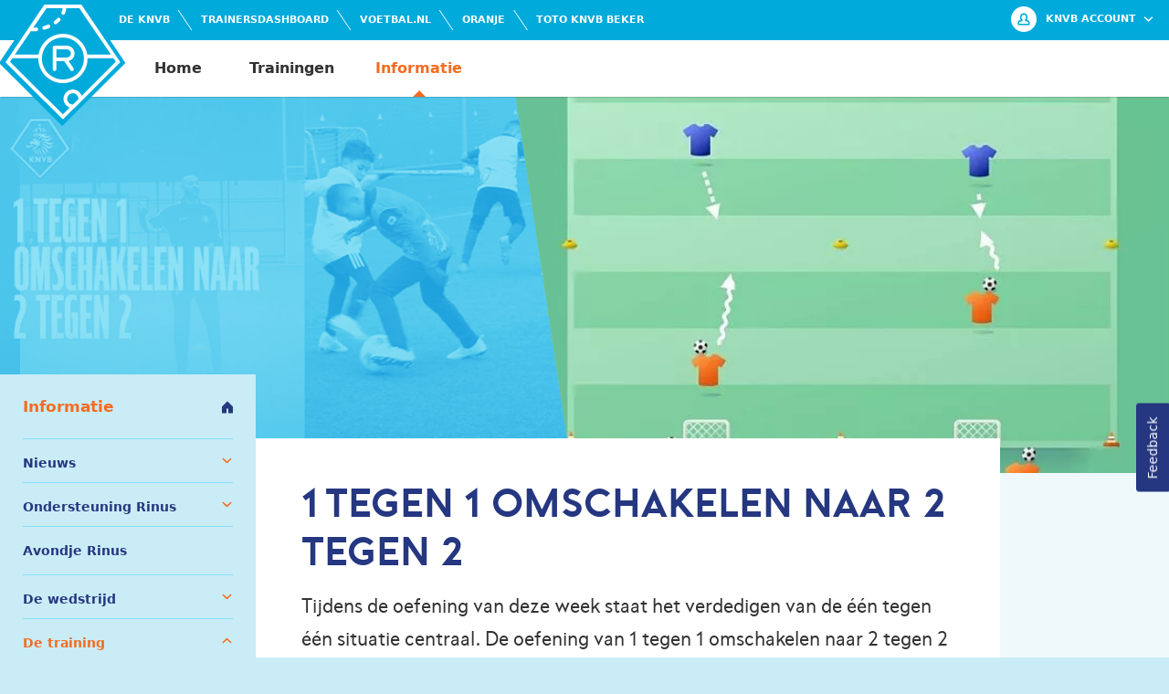

--- FILE ---
content_type: text/html; charset=utf-8
request_url: https://rinus.knvb.nl/nl/infopage/informatie/de-training/trainingstip-van-de-week/1-tegen-1-omschakelen-naar-2-tegen-2
body_size: 47715
content:
<!DOCTYPE html><html lang="nl"><head><meta charSet="utf-8"/><meta name="viewport" content="width=device-width"/><link rel="prefetch" as="font" type="font/woff2" crossorigin="anonymous" href="/fonts/baron-light-1-0.woff2"/><link rel="prefetch" as="font" type="font/woff2" crossorigin="anonymous" href="/fonts/baron-regular-1-0.woff2"/><link rel="prefetch" as="font" type="font/woff2" crossorigin="anonymous" href="/fonts/baron-bold-1-0.woff2"/><meta name="description" content="Tijdens de oefening van deze week staat het verdedigen van de één tegen één situatie centraal. De oefening van 1 tegen 1 omschakelen naar 2 tegen 2 past…"/><meta property="generator" content="SEOmatic"/><meta property="keywords" content="KNVB,Rinus,Online assistent-trainer,Jeugdtrainers,Coachen,Oefeningen,Trainingen,Voetbalvisie,Voetballen,Team,Trainingsplan,Verdedigen,Aanvallen,Omschakelen,Meerweekse programma&#x27;s,Assist Trainers"/><meta property="description" content="Tijdens de oefening van deze week staat het verdedigen van de één tegen één situatie centraal. De oefening van 1 tegen 1 omschakelen naar 2 tegen 2 past…"/><meta property="referrer" content="no-referrer-when-downgrade"/><meta property="robots" content="all"/><meta property="fb:profile_id" content="https://www.facebook.com/knvb"/><meta property="og:locale" content="nl"/><meta property="og:site_name" content="KNVB Rinus"/><meta property="og:type" content="website"/><meta property="og:url" content="https://rinus.knvb.nl/nl/infopage/informatie/de-training/trainingstip-van-de-week/1-tegen-1-omschakelen-naar-2-tegen-2"/><meta property="og:title" content="KNVB Rinus | 1 tegen 1 omschakelen naar 2 tegen 2"/><meta property="og:description" content="Tijdens de oefening van deze week staat het verdedigen van de één tegen één situatie centraal. De oefening van 1 tegen 1 omschakelen naar 2 tegen 2 past…"/><meta property="og:image" content="https://cdn-rinusha-prod-001.azureedge.net/images/landscape/_1200x630_crop_center-center_82_none/Voor_de_wedstrijd.jpg?mtime=1689080750"/><meta property="og:image:width" content="1200"/><meta property="og:image:height" content="630"/><meta property="og:image:alt" content="Een voetballer schiet een bal op een voetbalveld. Bovenaan staat de tekst Rinus de online assistent-trainer."/><meta property="twitter:card" content="summary_large_image"/><meta property="twitter:site" content="@https://twitter.com/knvb"/><meta property="twitter:creator" content="@https://twitter.com/knvb"/><meta property="twitter:title" content="1 tegen 1 omschakelen naar 2 tegen 2"/><meta property="twitter:description" content="Tijdens de oefening van deze week staat het verdedigen van de één tegen één situatie centraal. De oefening van 1 tegen 1 omschakelen naar 2 tegen 2 past…"/><meta property="twitter:image" content="https://cdn-rinusha-prod-001.azureedge.net/images/landscape/_800x418_crop_center-center_82_none/Voor_de_wedstrijd.jpg?mtime=1689080750"/><meta property="twitter:image:width" content="800"/><meta property="twitter:image:height" content="418"/><meta property="twitter:image:alt" content="Een voetballer schiet een bal op een voetbalveld. Bovenaan staat de tekst Rinus de online assistent-trainer."/><link rel="canonical" href="https://rinus.knvb.nl/nl/infopage/informatie/de-training/trainingstip-van-de-week/1-tegen-1-omschakelen-naar-2-tegen-2"/><link rel="home" href="https://rinus.knvb.nl/nl"/><title>KNVB Rinus | 1 tegen 1 omschakelen naar 2 tegen 2</title><link rel="apple-touch-icon" sizes="180x180" href="/favicons/knvb/apple-touch-icon.png?v=3"/><link rel="icon" type="image/png" sizes="32x32" href="/favicons/knvb/favicon-32x32.png?v=3"/><link rel="icon" type="image/png" sizes="16x16" href="/favicons/knvb/favicon-16x16.png?v=3"/><link rel="manifest" href="/favicons/knvb/site.webmanifest?v=3"/><link rel="mask-icon" href="/favicons/knvb/safari-pinned-tab.svg?v=3" color="#00A9DB"/><link rel="shortcut icon" href="/favicons/knvb/favicon.ico?v=3"/><meta name="apple-mobile-web-app-title" content="KNVB Rinus"/><meta name="application-name" content="KNVB Rinus"/><meta name="msapplication-TileColor" content="#00A9DB"/><meta name="msapplication-config" content="/favicons/knvb/browserconfig.xml?v=3"/><meta name="theme-color" content="#00A9DB"/><script type="application/ld+json">{"@context":"http://schema.org","@type":"WebPage","author":{"@id":"https://www.knvb.nl#identity"},"copyrightHolder":{"@id":"https://www.knvb.nl#identity"},"copyrightYear":"2021","creator":{"@id":"#creator"},"dateCreated":"2024-03-06T14:27:37+01:00","dateModified":"2024-04-17T14:34:11+02:00","datePublished":"2021-01-13T14:45:00+01:00","description":"Tijdens de oefening van deze week staat het verdedigen van de één tegen één situatie centraal. De oefening van 1 tegen 1 omschakelen naar 2 tegen 2 past uitstekend bij deze doelstelling.","headline":"1 tegen 1 omschakelen naar 2 tegen 2","image":{"@type":"ImageObject","url":"https://cdn-rinusha-prod-001.azureedge.net/images/landscape/_1200x630_crop_center-center_82_none/Voor_de_wedstrijd.jpg?mtime=1689080750"},"inLanguage":"nl","mainEntityOfPage":"https://rinus.knvb.nl/nl/infopage/informatie/de-training/trainingstip-van-de-week/1-tegen-1-omschakelen-naar-2-tegen-2","name":"1 tegen 1 omschakelen naar 2 tegen 2","publisher":{"@id":"#creator"},"url":"https://rinus.knvb.nl/nl/infopage/informatie/de-training/trainingstip-van-de-week/1-tegen-1-omschakelen-naar-2-tegen-2"}</script><script type="application/ld+json">{"@context":"http://schema.org","@id":"https://www.knvb.nl#identity","@type":"Organization","alternateName":"Koninklijke Nederlandse Voetbalbond","description":"De KNVB is een begrip in Nederland, als grootste sportbond met ruim 1,2 miljoen leden en meer dan 500 medewerkers. Onze missie is: iedereen kan van voetbal genieten, op elk niveau, een leven lang! Dat doen we niet alleen. Dat doen we samen met betaald voetbalclubs, amateurverenigingen, de overheid en maatschappelijke en commerciële partners. Elke dag opnieuw.","image":{"@type":"ImageObject","height":"151","url":"https://cdn-rinusha-prod-001.azureedge.net/images/exercise/knvb_logo.png","width":"151"},"name":"KNVB","url":"https://www.knvb.nl"}</script><script type="application/ld+json">{"@context":"http://schema.org","@id":"#creator","@type":"Organization","name":"KNVB"}</script><script type="application/ld+json">{"@context":"http://schema.org","@type":"BreadcrumbList","description":"Breadcrumbs list","itemListElement":[{"@type":"ListItem","item":"https://rinus.knvb.nl/nl","name":"Homepage","position":1},{"@type":"ListItem","item":"https://rinus.knvb.nl/nl/infopage/informatie","name":"Informatie","position":2},{"@type":"ListItem","item":"https://rinus.knvb.nl/nl/infopage/informatie/de-training","name":"De training","position":3},{"@type":"ListItem","item":"https://rinus.knvb.nl/nl/infopage/informatie/de-training/trainingstip-van-de-week","name":"Trainingstip van de week","position":4},{"@type":"ListItem","item":"https://rinus.knvb.nl/nl/infopage/informatie/de-training/trainingstip-van-de-week/1-tegen-1-omschakelen-naar-2-tegen-2","name":"1 tegen 1 omschakelen naar 2 tegen 2","position":5}],"name":"Breadcrumbs"}</script><script async="" type="text/plain" data-cmp-src="https://www.googletagmanager.com/gtag/js?id=369159635" class="cmplazyload" data-cmp-vendor="s905"></script><meta name="next-head-count" content="50"/><link rel="stylesheet" href="/css/themes/knvb/theme.knvb.css"/><noscript><iframe src="https://www.googletagmanager.com/ns.html?id=GTM-P3VVR5W" height="0" width="0" style="display:none;visibility:hidden"></iframe></noscript><link rel="preload" href="/_next/static/css/69a1fd4ee37210e4.css" as="style"/><link rel="stylesheet" href="/_next/static/css/69a1fd4ee37210e4.css" data-n-g=""/><noscript data-n-css=""></noscript><script defer="" nomodule="" src="/_next/static/chunks/polyfills-c67a75d1b6f99dc8.js"></script><script src="/_next/static/chunks/webpack-e99eb54d0f22bf05.js" defer=""></script><script src="/_next/static/chunks/framework-79bce4a3a540b080.js" defer=""></script><script src="/_next/static/chunks/main-35b2edbc2e4c0321.js" defer=""></script><script src="/_next/static/chunks/pages/_app-be63116b4330e4a3.js" defer=""></script><script src="/_next/static/chunks/3760-65f4553e0d3d5581.js" defer=""></script><script src="/_next/static/chunks/pages/infopage/%5B...slug%5D-f7ac67202551ef6f.js" defer=""></script><script src="/_next/static/TctTZEkYRcep7cbwSt5Wj/_buildManifest.js" defer=""></script><script src="/_next/static/TctTZEkYRcep7cbwSt5Wj/_ssgManifest.js" defer=""></script></head><body class="theme-knvb"><div id="__next" data-reactroot=""><div class="InitialLoader"><div class="InitialLoader-wrapper"><svg class="Svg InitialLoader-logo"><use xlink:href="#logo-knvb--loader"></use></svg></div><p class="InitialLoader-label">Rinus</p><svg class="Loader InitialLoader-loader" x="0px" y="0px" viewBox="0 0 100 100" fill="#253780"><polygon class="Loader-segment Loader-segment--one" points="55.44,40.44 44.54,40.44 32.54,22.82 50,5.51 67.46,22.82 "></polygon><polygon class="Loader-segment Loader-segment--two" points="59.98,44.14 59.98,55.04 77.6,67.05 94.91,49.59 77.6,32.12 "></polygon><polygon class="Loader-segment Loader-segment--three" points="55.44,59.56 44.54,59.56 32.54,77.18 50,94.49 67.46,77.18 "></polygon><polygon class="Loader-segment Loader-segment--four" points="40.02,44.14 40.02,55.04 22.4,67.05 5.09,49.59 22.4,32.12 "></polygon></svg></div><nav class="Navigation "><div class="Navigation-scrollObserver"></div><div class="Navigation-container"><div class="Navigation-navbar Navigation-navbar--sitelogo"><div class="Navigation-wrapper"><div class="SiteLogo"><div class="SiteLogo-foreground"><a class="SiteLogo-link" data-transform-fixed="{&quot;0&quot;:{&quot;scale&quot;:1,&quot;x&quot;:0,&quot;y&quot;:0}, &quot;768&quot;:{&quot;scale&quot;:0.48,&quot;x&quot;:0,&quot;y&quot;:22}, &quot;930&quot;:{&quot;scale&quot;:0.44,&quot;x&quot;:-10,&quot;y&quot;:7},&quot;1580&quot;:{&quot;scale&quot;:0.3828,&quot;x&quot;:21,&quot;y&quot;:6}}" href="/"><svg class="Svg SiteLogo-image"><use xlink:href="#logo-knvb"></use></svg><svg class="Svg SiteLogo-image--mobile"><use xlink:href="#logo-knvb--mobile"></use></svg><span class="SiteLogo-label">Rinus</span></a></div><div class="SiteLogo-background "><div class="SiteLogo-figure" data-points-fixed="{&quot;0&quot;:{&quot;x1&quot;:0,&quot;y1&quot;:40,&quot;x2&quot;:103,&quot;y2&quot;:40,&quot;x3&quot;:141,&quot;y3&quot;:126,&quot;x4&quot;:64,&quot;y4&quot;:126,&quot;x5&quot;:0,&quot;y5&quot;:126}, &quot;768&quot;:{&quot;x1&quot;:0,&quot;y1&quot;:40,&quot;x2&quot;:103,&quot;y2&quot;:40,&quot;x3&quot;:141,&quot;y3&quot;:127,&quot;x4&quot;:64,&quot;y4&quot;:127,&quot;x5&quot;:0,&quot;y5&quot;:127},&quot;930&quot;:{&quot;x1&quot;:0,&quot;y1&quot;:40,&quot;x2&quot;:93,&quot;y2&quot;:40,&quot;x3&quot;:131,&quot;y3&quot;:97,&quot;x4&quot;:63,&quot;y4&quot;:97,&quot;x5&quot;:0,&quot;y5&quot;:97},&quot;1580&quot;:{&quot;x1&quot;:24,&quot;y1&quot;:40,&quot;x2&quot;:102,&quot;y2&quot;:40,&quot;x3&quot;:138,&quot;y3&quot;:97,&quot;x4&quot;:63,&quot;y4&quot;:97,&quot;x5&quot;:24,&quot;y5&quot;:40}}"><svg class="SiteLogo-svg" viewBox="0 0 143 126" preserveAspectRatio="xMidYMin slice"><polygon class="SiteLogo-svgBackdrop" points="42,0 84,0 126,63 63,126 0,63"></polygon></svg></div></div></div></div></div><div class="Navigation-navbar Navigation-navbar--metamenu"><div class="Navigation-wrapper"><div class="MetaMenu"><div class="MetaMenu-inner"><div class="MetaMenu-outbound"><ul class="MetaMenu-list"><li class="MetaMenu-item"><a class="MetaMenu-link" href="https://www.knvb.nl" target="_blank" rel="noreferrer"><span class="MetaMenu-label"><span class="MetaMenu-copy">De KNVB</span></span></a></li><li class="MetaMenu-item"><a class="MetaMenu-link" href="https://www.knvb.nl/assist/trainersdashboard" target="_blank" rel="noreferrer"><span class="MetaMenu-label"><span class="MetaMenu-copy">Trainersdashboard</span></span></a></li><li class="MetaMenu-item"><a class="MetaMenu-link" href="https://www.voetbal.nl" target="_blank" rel="noreferrer"><span class="MetaMenu-label"><span class="MetaMenu-copy">Voetbal.nl</span></span></a></li><li class="MetaMenu-item"><a class="MetaMenu-link" href="https://www.onsoranje.nl" target="_blank" rel="noreferrer"><span class="MetaMenu-label"><span class="MetaMenu-copy">Oranje</span></span></a></li><li class="MetaMenu-item"><a class="MetaMenu-link" href="https://www.totoknvbbeker.nl" target="_blank" rel="noreferrer"><span class="MetaMenu-label"><span class="MetaMenu-copy">TOTO KNVB Beker</span></span></a></li></ul></div></div></div></div></div><div class="Navigation-navbar Navigation-navbar--mainmenu"><div class="Navigation-wrapper"><div class="MainMenu"><div class="MainMenu-inner"><div class="MainMenu-wrapper"><div class="MainMenu-container"><ul class="MainMenu-list "><li class="MainMenu-item MainMenu-item--home "><a class="MainMenu-link" href="/"><svg class="Svg MainMenu-icon"><use xlink:href="#icon-home"></use></svg><span class="MainMenu-label">Home</span></a></li><li class="MainMenu-item MainMenu-item--overview "><a class="MainMenu-link" href="/overview/trainings"><svg class="Svg MainMenu-icon"><use xlink:href="#icon-football"></use></svg><span class="MainMenu-label">Trainingen</span></a></li><li class="MainMenu-item MainMenu-item--knowledgebase is-active"><a class="MainMenu-link" href="/infopage/informatie"><svg class="Svg MainMenu-icon"><use xlink:href="#icon-tips"></use></svg><span class="MainMenu-label">Informatie</span></a></li></ul></div></div></div></div></div></div><div class="Navigation-navbar Navigation-navbar--accountmenu"><div class="Navigation-wrapper"><div class="AccountMenu"><div class="AccountMenu-inner"><div class="AccountMenu-container"><div class="AccountMenu-toggle"><span class="AccountBadge AccountBadge--icon is-loaded"><svg class="Svg AccountBadge-icon"><use xlink:href="#icon-profile"></use></svg></span><span class="AccountMenu-toggleLabel">KNVB account</span><svg class="Svg AccountMenu-toggleIcon"><use xlink:href="#icon-chevron-down"></use></svg></div><div class="AccountMenu-flyout"><div class="AccountMenu-section"><div class="AccountMenu-content"><svg class="Svg AccountMenu-logo"><use xlink:href="#logo-knvbaccount"></use></svg><p class="AccountMenu-description">Log in met je KNVB Account of maak een nieuw KNVB Account aan.</p><div class="AccountMenu-buttonGroup"><a class="Button Button--account Button--accountLogin" href="/api/rinus/login"><span class="Button-image"><svg class="Svg"><use xlink:href="#logo-knvbnl"></use></svg></span><span class="Button-label"><span>Inloggen</span></span><span class="Button-icon"><svg class="Svg"><use xlink:href="#icon-chevron-right"></use></svg></span></a><a class="Button Button--account Button--accountRegister" href="/api/rinus/register"><span class="Button-image"><svg class="Svg"><use xlink:href="#logo-knvbnl"></use></svg></span><span class="Button-label"><span>Registreren</span></span><span class="Button-icon"><svg class="Svg"><use xlink:href="#icon-chevron-right"></use></svg></span></a></div></div></div></div></div><div class="AccountMenu-overlay"></div></div></div></div></div></div></nav><div class="PageTransition"><div class="PageTransition-overlay"></div></div><div class="PageCover PageCover--info"><div class="PageCover-inner"><div class="PageCover-figure PageCover-figure--primary"><div class="PageCover-figureWrap"><picture class="LazyImage LazyImage--pageCover"><source data-srcset="https://cdn-rinusha-prod-001.azureedge.net/images/landscape/_1920x1080_crop_center-center_82_line/1-tegen-1-naar-2-tegen-2-plattegrond.jpg.webp 1920w, https://cdn-rinusha-prod-001.azureedge.net/images/landscape/_1366x768_crop_center-center_82_line/1-tegen-1-naar-2-tegen-2-plattegrond.jpg.webp 1366w, https://cdn-rinusha-prod-001.azureedge.net/images/landscape/_1024x576_crop_center-center_82_line/1-tegen-1-naar-2-tegen-2-plattegrond.jpg.webp 1024w, https://cdn-rinusha-prod-001.azureedge.net/images/landscape/_640x360_crop_center-center_82_line/1-tegen-1-naar-2-tegen-2-plattegrond.jpg.webp 640w, https://cdn-rinusha-prod-001.azureedge.net/images/landscape/_320x180_crop_center-center_82_line/1-tegen-1-naar-2-tegen-2-plattegrond.jpg.webp 320w" sizes="(min-width: 1440px) 800px, (min-width: 460px) 50vw, 100vw" type="image/webp"/><img data-srcset="https://cdn-rinusha-prod-001.azureedge.net/images/landscape/_1920x1080_crop_center-center_82_line/1-tegen-1-naar-2-tegen-2-plattegrond.jpg 1920w, https://cdn-rinusha-prod-001.azureedge.net/images/landscape/_1366x768_crop_center-center_82_line/1-tegen-1-naar-2-tegen-2-plattegrond.jpg 1366w, https://cdn-rinusha-prod-001.azureedge.net/images/landscape/_1024x576_crop_center-center_82_line/1-tegen-1-naar-2-tegen-2-plattegrond.jpg 1024w, https://cdn-rinusha-prod-001.azureedge.net/images/landscape/_640x360_crop_center-center_82_line/1-tegen-1-naar-2-tegen-2-plattegrond.jpg 640w, https://cdn-rinusha-prod-001.azureedge.net/images/landscape/_320x180_crop_center-center_82_line/1-tegen-1-naar-2-tegen-2-plattegrond.jpg 320w" sizes="(min-width: 1440px) 800px, (min-width: 460px) 50vw, 100vw" class="LazyImage-image" loading="lazy" alt="1 tegen 1 naar 2 tegen 2 plattegrond"/><div class="LazyImage-background" style="background-color:#89d2a7"><svg class="Loader LazyImage-loader" x="0px" y="0px" viewBox="0 0 100 100" fill="#ffffff"><polygon class="Loader-segment Loader-segment--one" points="55.44,40.44 44.54,40.44 32.54,22.82 50,5.51 67.46,22.82 "></polygon><polygon class="Loader-segment Loader-segment--two" points="59.98,44.14 59.98,55.04 77.6,67.05 94.91,49.59 77.6,32.12 "></polygon><polygon class="Loader-segment Loader-segment--three" points="55.44,59.56 44.54,59.56 32.54,77.18 50,94.49 67.46,77.18 "></polygon><polygon class="Loader-segment Loader-segment--four" points="40.02,44.14 40.02,55.04 22.4,67.05 5.09,49.59 22.4,32.12 "></polygon></svg></div></picture></div></div><div class="PageCover-figure PageCover-figure--secondary"><div class="PageCover-figureWrap"><picture class="LazyImage LazyImage--pageCover"><source data-srcset="https://cdn-rinusha-prod-001.azureedge.net/images/landscape/_1920x1080_crop_center-center_82_line/1-tegen-1-naar-2-tegen-2.jpg.webp 1920w, https://cdn-rinusha-prod-001.azureedge.net/images/landscape/_1366x768_crop_center-center_82_line/1-tegen-1-naar-2-tegen-2.jpg.webp 1366w, https://cdn-rinusha-prod-001.azureedge.net/images/landscape/_1024x576_crop_center-center_82_line/1-tegen-1-naar-2-tegen-2.jpg.webp 1024w, https://cdn-rinusha-prod-001.azureedge.net/images/landscape/_640x360_crop_center-center_82_line/1-tegen-1-naar-2-tegen-2.jpg.webp 640w, https://cdn-rinusha-prod-001.azureedge.net/images/landscape/_320x180_crop_center-center_82_line/1-tegen-1-naar-2-tegen-2.jpg.webp 320w" sizes="(min-width: 1440px) 800px, (min-width: 460px) 50vw, 100vw" type="image/webp"/><img data-srcset="https://cdn-rinusha-prod-001.azureedge.net/images/landscape/_1920x1080_crop_center-center_82_line/1-tegen-1-naar-2-tegen-2.jpg 1920w, https://cdn-rinusha-prod-001.azureedge.net/images/landscape/_1366x768_crop_center-center_82_line/1-tegen-1-naar-2-tegen-2.jpg 1366w, https://cdn-rinusha-prod-001.azureedge.net/images/landscape/_1024x576_crop_center-center_82_line/1-tegen-1-naar-2-tegen-2.jpg 1024w, https://cdn-rinusha-prod-001.azureedge.net/images/landscape/_640x360_crop_center-center_82_line/1-tegen-1-naar-2-tegen-2.jpg 640w, https://cdn-rinusha-prod-001.azureedge.net/images/landscape/_320x180_crop_center-center_82_line/1-tegen-1-naar-2-tegen-2.jpg 320w" sizes="(min-width: 1440px) 800px, (min-width: 460px) 50vw, 100vw" class="LazyImage-image" loading="lazy" alt="1 tegen 1 naar 2 tegen 2"/><div class="LazyImage-background" style="background-color:#ae885e"><svg class="Loader LazyImage-loader" x="0px" y="0px" viewBox="0 0 100 100" fill="#ffffff"><polygon class="Loader-segment Loader-segment--one" points="55.44,40.44 44.54,40.44 32.54,22.82 50,5.51 67.46,22.82 "></polygon><polygon class="Loader-segment Loader-segment--two" points="59.98,44.14 59.98,55.04 77.6,67.05 94.91,49.59 77.6,32.12 "></polygon><polygon class="Loader-segment Loader-segment--three" points="55.44,59.56 44.54,59.56 32.54,77.18 50,94.49 67.46,77.18 "></polygon><polygon class="Loader-segment Loader-segment--four" points="40.02,44.14 40.02,55.04 22.4,67.05 5.09,49.59 22.4,32.12 "></polygon></svg></div></picture></div></div></div></div><nav class="SideMenu "><div class="SideMenu-inner"><div class="SideMenu-menu"><button class="SideMenu-menuToggle"><svg class="Svg SideMenu-menuIcon"><use xlink:href="#icon-menu"></use></svg><span class="SideMenu-menuLabel">Informatie</span><svg class="Svg SideMenu-menuOpenIcon"><use xlink:href="#icon-chevron-down"></use></svg></button></div><ul class="SideMenu-list"><li class="SideMenu-item is-home is-active"><a class="SideMenu-link" href="https://rinus.knvb.nl/nl/infopage/informatie"><span class="SideMenu-label">Informatie</span><svg class="Svg SideMenu-homeIcon"><use xlink:href="#icon-homefull"></use></svg></a></li><li class="SideMenu-item "> <button class="SideMenu-toggle "><span class="SideMenu-label" href="/infopage/informatie/nieuws">Nieuws</span><span class="SideMenu-toggleContent"><svg class="Svg SideMenu-toggleIcon"><use xlink:href="#icon-chevron-down"></use></svg></span></button><ul class="SideMenu-list SideMenu-list--childList"><li class="SideMenu-item "><a class="SideMenu-link" href="https://rinus.knvb.nl/nl/infopage/informatie/nieuws/onderzoek-naar-mentale-gezondheid-bij-spelers"><span class="SideMenu-label">Deel jouw inzichten: onderzoek naar mentale gezondheid bij spelers</span></a></li><li class="SideMenu-item "><a class="SideMenu-link" href="https://rinus.knvb.nl/nl/infopage/informatie/nieuws/coaching-girls-workshops"><span class="SideMenu-label">Coaching Girls-workshops</span></a></li><li class="SideMenu-item "><a class="SideMenu-link" href="https://rinus.knvb.nl/nl/infopage/informatie/nieuws/meiden-gezocht-voor-deelname-aan-onderzoek-kruisbandblessures"><span class="SideMenu-label">Meiden gezocht voor deelname aan onderzoek kruisbandblessures</span></a></li><li class="SideMenu-item "><a class="SideMenu-link" href="https://rinus.knvb.nl/nl/infopage/informatie/nieuws/alle-trainers-zouden-mee-moeten-doen-met-een-aftrapmodule"><span class="SideMenu-label">&#x27;&#x27;Alle trainers zouden mee moeten doen met een Aftrapmodule&#x27;&#x27;</span></a></li><li class="SideMenu-item "><a class="SideMenu-link" href="https://rinus.knvb.nl/nl/infopage/informatie/nieuws/nieuw-de-wedstrijdmodus"><span class="SideMenu-label">De wedstrijdmodus</span></a></li><li class="SideMenu-item "><a class="SideMenu-link" href="https://rinus.knvb.nl/nl/infopage/informatie/nieuws/ontdek-de-opleiding-tot-hoofd-opleiding-en-voetbalkadercoach"><span class="SideMenu-label">Ontdek de opleiding tot Hoofd Opleiding en Voetbalkadercoach</span></a></li><li class="SideMenu-item "><a class="SideMenu-link" href="https://rinus.knvb.nl/nl/infopage/informatie/nieuws/nieuw-het-trainersdashboard"><span class="SideMenu-label">Het Trainersdashboard</span></a></li></ul> </li><li class="SideMenu-item "> <button class="SideMenu-toggle "><span class="SideMenu-label" href="/infopage/informatie/ondersteuning-rinus">Ondersteuning Rinus</span><span class="SideMenu-toggleContent"><svg class="Svg SideMenu-toggleIcon"><use xlink:href="#icon-chevron-down"></use></svg></span></button><ul class="SideMenu-list SideMenu-list--childList"><li class="SideMenu-item "> <button class="SideMenu-toggle "><span class="SideMenu-label" href="/infopage/informatie/ondersteuning-rinus/de-basisprincipes-van-rinus">De basisprincipes van Rinus</span><span class="SideMenu-toggleContent"><svg class="Svg SideMenu-toggleIcon"><use xlink:href="#icon-chevron-down"></use></svg></span></button><ul class="SideMenu-list SideMenu-list--subChildList"><li class="SideMenu-item "><a class="SideMenu-link" href="https://rinus.knvb.nl/nl/infopage/informatie/ondersteuning-rinus/de-basisprincipes-van-rinus/wat-is-rinus"><span class="SideMenu-label">Wat is Rinus?</span></a></li><li class="SideMenu-item "><a class="SideMenu-link" href="https://rinus.knvb.nl/nl/infopage/informatie/ondersteuning-rinus/de-basisprincipes-van-rinus/hoe-werkt-rinus"><span class="SideMenu-label">Hoe werkt Rinus?</span></a></li><li class="SideMenu-item "><a class="SideMenu-link" href="https://rinus.knvb.nl/nl/infopage/informatie/ondersteuning-rinus/de-basisprincipes-van-rinus/wat-is-voetballen"><span class="SideMenu-label">Wat is voetballen?</span></a></li><li class="SideMenu-item "><a class="SideMenu-link" href="https://rinus.knvb.nl/nl/infopage/informatie/ondersteuning-rinus/de-basisprincipes-van-rinus/knvb-voetbalvisie"><span class="SideMenu-label">KNVB Voetbalvisie</span></a></li><li class="SideMenu-item "><a class="SideMenu-link" href="https://rinus.knvb.nl/nl/infopage/informatie/ondersteuning-rinus/de-basisprincipes-van-rinus/welke-doelstelling-bij-welke-leeftijdscategorie"><span class="SideMenu-label">Welke doelstelling bij welke leeftijdscategorie?</span></a></li><li class="SideMenu-item "><a class="SideMenu-link" href="https://rinus.knvb.nl/nl/infopage/informatie/ondersteuning-rinus/de-basisprincipes-van-rinus/wat-is-het-aanbod-van-rinus"><span class="SideMenu-label">Wat is het aanbod van Rinus?</span></a></li><li class="SideMenu-item "><a class="SideMenu-link" href="https://rinus.knvb.nl/nl/infopage/informatie/ondersteuning-rinus/de-basisprincipes-van-rinus/wat-is-een-oefening"><span class="SideMenu-label">Wat is een oefening?</span></a></li><li class="SideMenu-item "><a class="SideMenu-link" href="https://rinus.knvb.nl/nl/infopage/informatie/ondersteuning-rinus/de-basisprincipes-van-rinus/wat-is-een-training"><span class="SideMenu-label">Wat is een training?</span></a></li><li class="SideMenu-item "><a class="SideMenu-link" href="https://rinus.knvb.nl/nl/infopage/informatie/ondersteuning-rinus/de-basisprincipes-van-rinus/wat-is-een-meerweeks-programma"><span class="SideMenu-label">Wat is een meerweeks programma?</span></a></li><li class="SideMenu-item "><a class="SideMenu-link" href="https://rinus.knvb.nl/nl/infopage/informatie/ondersteuning-rinus/de-basisprincipes-van-rinus/wat-is-een-trainingsplan"><span class="SideMenu-label">Wat is een trainingsplan?</span></a></li><li class="SideMenu-item "><a class="SideMenu-link" href="https://rinus.knvb.nl/nl/infopage/informatie/ondersteuning-rinus/de-basisprincipes-van-rinus/de-kalender"><span class="SideMenu-label">De kalender</span></a></li></ul> </li><li class="SideMenu-item "> <button class="SideMenu-toggle "><span class="SideMenu-label" href="/infopage/informatie/ondersteuning-rinus/de-functies-van-rinus">De functies van Rinus</span><span class="SideMenu-toggleContent"><svg class="Svg SideMenu-toggleIcon"><use xlink:href="#icon-chevron-down"></use></svg></span></button><ul class="SideMenu-list SideMenu-list--subChildList"><li class="SideMenu-item "><a class="SideMenu-link" href="https://rinus.knvb.nl/nl/infopage/informatie/ondersteuning-rinus/de-functies-van-rinus/inloggen"><span class="SideMenu-label">Inloggen</span></a></li><li class="SideMenu-item "><a class="SideMenu-link" href="https://rinus.knvb.nl/nl/infopage/informatie/ondersteuning-rinus/de-functies-van-rinus/de-wedstrijdmodus"><span class="SideMenu-label">De wedstrijdmodus</span></a></li><li class="SideMenu-item "><a class="SideMenu-link" href="https://rinus.knvb.nl/nl/infopage/informatie/ondersteuning-rinus/de-functies-van-rinus/het-zoeken-van-een-oefening-training-of-programma"><span class="SideMenu-label">Het zoeken van een oefening, training of programma</span></a></li><li class="SideMenu-item "><a class="SideMenu-link" href="https://rinus.knvb.nl/nl/infopage/informatie/ondersteuning-rinus/de-functies-van-rinus/zelf-een-oefening-maken"><span class="SideMenu-label">Hoe bewerk of maak je zelf een oefening?</span></a></li><li class="SideMenu-item "><a class="SideMenu-link" href="https://rinus.knvb.nl/nl/infopage/informatie/ondersteuning-rinus/de-functies-van-rinus/een-training-maken-of-kopiëren"><span class="SideMenu-label">Een training maken of kopiëren</span></a></li><li class="SideMenu-item "><a class="SideMenu-link" href="https://rinus.knvb.nl/nl/infopage/informatie/ondersteuning-rinus/de-functies-van-rinus/training-toevoegen-aan-kalender"><span class="SideMenu-label">Training toevoegen aan kalender</span></a></li><li class="SideMenu-item "><a class="SideMenu-link" href="https://rinus.knvb.nl/nl/infopage/informatie/ondersteuning-rinus/de-functies-van-rinus/een-programma-maken-of-kopieren"><span class="SideMenu-label">Een programma maken of kopiëren</span></a></li><li class="SideMenu-item "><a class="SideMenu-link" href="https://rinus.knvb.nl/nl/infopage/informatie/ondersteuning-rinus/de-functies-van-rinus/een-zelfgemaakte-training-of-programma-terugvinden"><span class="SideMenu-label">Een zelfgemaakte training of programma terugvinden</span></a></li><li class="SideMenu-item "><a class="SideMenu-link" href="https://rinus.knvb.nl/nl/infopage/informatie/ondersteuning-rinus/de-functies-van-rinus/een-trainingsplan-creëren-en-toevoegen"><span class="SideMenu-label">Een trainingsplan creëren en toevoegen</span></a></li><li class="SideMenu-item "><a class="SideMenu-link" href="https://rinus.knvb.nl/nl/infopage/informatie/ondersteuning-rinus/de-functies-van-rinus/een-training-of-trainingsplan-beoordelen"><span class="SideMenu-label">Een training of trainingsplan beoordelen</span></a></li><li class="SideMenu-item "><a class="SideMenu-link" href="https://rinus.knvb.nl/nl/infopage/informatie/ondersteuning-rinus/de-functies-van-rinus/de-kalender-gebruiken"><span class="SideMenu-label">De kalender gebruiken</span></a></li><li class="SideMenu-item "><a class="SideMenu-link" href="https://rinus.knvb.nl/nl/infopage/informatie/ondersteuning-rinus/de-functies-van-rinus/team-toevoegen-en-wisselen-tussen-teams"><span class="SideMenu-label">Team toevoegen en wisselen tussen teams</span></a></li><li class="SideMenu-item "><a class="SideMenu-link" href="https://rinus.knvb.nl/nl/infopage/informatie/ondersteuning-rinus/de-functies-van-rinus/teamgegevens-wijzigen"><span class="SideMenu-label">Teamgegevens wijzigen</span></a></li><li class="SideMenu-item "><a class="SideMenu-link" href="https://rinus.knvb.nl/nl/infopage/informatie/ondersteuning-rinus/de-functies-van-rinus/uitgelicht"><span class="SideMenu-label">Uitgelicht</span></a></li><li class="SideMenu-item "><a class="SideMenu-link" href="https://rinus.knvb.nl/nl/infopage/informatie/ondersteuning-rinus/de-functies-van-rinus/delen-en-printen"><span class="SideMenu-label">Delen en printen</span></a></li><li class="SideMenu-item "><a class="SideMenu-link" href="https://rinus.knvb.nl/nl/infopage/informatie/ondersteuning-rinus/de-functies-van-rinus/rinus-de-app"><span class="SideMenu-label">Rinus, de App</span></a></li></ul> </li><li class="SideMenu-item "> <button class="SideMenu-toggle "><span class="SideMenu-label" href="/infopage/informatie/ondersteuning-rinus/dagelijkse-voetbalvragen">Dagelijkse voetbalvragen</span><span class="SideMenu-toggleContent"><svg class="Svg SideMenu-toggleIcon"><use xlink:href="#icon-chevron-down"></use></svg></span></button><ul class="SideMenu-list SideMenu-list--subChildList"><li class="SideMenu-item "><a class="SideMenu-link" href="https://rinus.knvb.nl/nl/infopage/informatie/ondersteuning-rinus/dagelijkse-voetbalvragen/het-bepalen-van-doelstellingen"><span class="SideMenu-label">Het bepalen van doelstellingen</span></a></li><li class="SideMenu-item "><a class="SideMenu-link" href="https://rinus.knvb.nl/nl/infopage/informatie/ondersteuning-rinus/dagelijkse-voetbalvragen/een-oefening-training-meerweekse-programma-of-trainingsplan-kiezen"><span class="SideMenu-label">Een oefening, training, meerweekse programma of trainingsplan kiezen?</span></a></li><li class="SideMenu-item "><a class="SideMenu-link" href="https://rinus.knvb.nl/nl/infopage/informatie/ondersteuning-rinus/dagelijkse-voetbalvragen/dezelfde-trainingen-of-afwisselen"><span class="SideMenu-label">Dezelfde trainingen of afwisselen?</span></a></li><li class="SideMenu-item "><a class="SideMenu-link" href="https://rinus.knvb.nl/nl/infopage/informatie/ondersteuning-rinus/dagelijkse-voetbalvragen/groot-niveauverschil-wat-moet-ik-doen"><span class="SideMenu-label">Groot niveauverschil, wat moet ik doen?</span></a></li><li class="SideMenu-item "><a class="SideMenu-link" href="https://rinus.knvb.nl/nl/infopage/informatie/ondersteuning-rinus/dagelijkse-voetbalvragen/omgang-met-de-scheidsrechter"><span class="SideMenu-label">Omgang met de scheidsrechter</span></a></li><li class="SideMenu-item "><a class="SideMenu-link" href="https://rinus.knvb.nl/nl/infopage/informatie/ondersteuning-rinus/dagelijkse-voetbalvragen/omgaan-met-een-geblesseerde-speler"><span class="SideMenu-label">Omgaan met een geblesseerde speler</span></a></li><li class="SideMenu-item "><a class="SideMenu-link" href="https://rinus.knvb.nl/nl/infopage/informatie/ondersteuning-rinus/dagelijkse-voetbalvragen/wat-betekent-voetbalecht-spelecht-en-wedstrijdecht"><span class="SideMenu-label">Wat betekent voetbalecht, spelecht en wedstrijdecht</span></a></li><li class="SideMenu-item "><a class="SideMenu-link" href="https://rinus.knvb.nl/nl/infopage/informatie/ondersteuning-rinus/dagelijkse-voetbalvragen/wat-is-het-verschil-tussen-een-coach-en-een-trainer"><span class="SideMenu-label">Wat is het verschil tussen een coach en een trainer?</span></a></li><li class="SideMenu-item "><a class="SideMenu-link" href="https://rinus.knvb.nl/nl/infopage/informatie/ondersteuning-rinus/dagelijkse-voetbalvragen/het-uitbesteden-van-randvoorwaarden"><span class="SideMenu-label">Het uitbesteden van randvoorwaarden</span></a></li></ul> </li><li class="SideMenu-item "><a class="SideMenu-link" href="https://rinus.knvb.nl/nl/infopage/informatie/ondersteuning-rinus/account-beheren"><span class="SideMenu-label">Account beheren</span></a></li><li class="SideMenu-item "><a class="SideMenu-link" href="https://rinus.knvb.nl/nl/infopage/informatie/ondersteuning-rinus/instellingen-en-systemen"><span class="SideMenu-label">Instellingen en systemen</span></a></li></ul> </li><li class="SideMenu-item "><a class="SideMenu-link" href="https://rinus.knvb.nl/nl/infopage/informatie/avondje-rinus"><span class="SideMenu-label">Avondje Rinus</span></a></li><li class="SideMenu-item "> <button class="SideMenu-toggle "><span class="SideMenu-label" href="/infopage/informatie/de-wedstrijd">De wedstrijd</span><span class="SideMenu-toggleContent"><svg class="Svg SideMenu-toggleIcon"><use xlink:href="#icon-chevron-down"></use></svg></span></button><ul class="SideMenu-list SideMenu-list--childList"><li class="SideMenu-item "><a class="SideMenu-link" href="https://rinus.knvb.nl/nl/infopage/informatie/de-wedstrijd/knvb-voetbalvisie"><span class="SideMenu-label">KNVB voetbalvisie</span></a></li><li class="SideMenu-item "><a class="SideMenu-link" href="https://rinus.knvb.nl/nl/infopage/informatie/de-wedstrijd/voor-de-wedstrijd"><span class="SideMenu-label">Voor de wedstrijd</span></a></li><li class="SideMenu-item "><a class="SideMenu-link" href="https://rinus.knvb.nl/nl/infopage/informatie/de-wedstrijd/tijdens-de-wedstrijd"><span class="SideMenu-label">Tijdens de wedstrijd</span></a></li><li class="SideMenu-item "><a class="SideMenu-link" href="https://rinus.knvb.nl/nl/infopage/informatie/de-wedstrijd/in-de-rust"><span class="SideMenu-label">In de rust</span></a></li><li class="SideMenu-item "><a class="SideMenu-link" href="https://rinus.knvb.nl/nl/infopage/informatie/de-wedstrijd/na-de-wedstrijd"><span class="SideMenu-label">Na de wedstrijd</span></a></li><li class="SideMenu-item "><a class="SideMenu-link" href="https://rinus.knvb.nl/nl/infopage/informatie/de-wedstrijd/uit-of-thuiswedstrijd"><span class="SideMenu-label">Uit- of thuiswedstrijd</span></a></li><li class="SideMenu-item "><a class="SideMenu-link" href="https://rinus.knvb.nl/nl/infopage/informatie/de-wedstrijd/hoe-gaan-we-om-met-de-scheidsrechter"><span class="SideMenu-label">Hoe gaan we om met de scheidsrechter?</span></a></li></ul> </li><li class="SideMenu-item is-active"> <button class="SideMenu-toggle "><span class="SideMenu-label" href="/infopage/informatie/de-training">De training</span><span class="SideMenu-toggleContent"><svg class="Svg SideMenu-toggleIcon"><use xlink:href="#icon-chevron-down"></use></svg></span></button><ul class="SideMenu-list SideMenu-list--childList"><li class="SideMenu-item "><a class="SideMenu-link" href="https://rinus.knvb.nl/nl/infopage/informatie/de-training/hoe-bereid-ik-een-training-voor"><span class="SideMenu-label">Hoe bereid ik een training voor?</span></a></li><li class="SideMenu-item "><a class="SideMenu-link" href="https://rinus.knvb.nl/nl/infopage/informatie/de-training/het-vereenvoudigen-van-voetballen"><span class="SideMenu-label">Het vereenvoudigen van voetballen</span></a></li><li class="SideMenu-item "><a class="SideMenu-link" href="https://rinus.knvb.nl/nl/infopage/informatie/de-training/de-inhoud-van-de-training"><span class="SideMenu-label">De inhoud van de training</span></a></li><li class="SideMenu-item "><a class="SideMenu-link" href="https://rinus.knvb.nl/nl/infopage/informatie/de-training/voetbalecht-trainen"><span class="SideMenu-label">Voetbalecht trainen</span></a></li><li class="SideMenu-item "><a class="SideMenu-link" href="https://rinus.knvb.nl/nl/infopage/informatie/de-training/techniek-training"><span class="SideMenu-label">Techniek training</span></a></li><li class="SideMenu-item "><a class="SideMenu-link" href="https://rinus.knvb.nl/nl/infopage/informatie/de-training/keeperstraining-en-conditietraining"><span class="SideMenu-label">Keeperstraining en conditietraining</span></a></li><li class="SideMenu-item "><a class="SideMenu-link" href="https://rinus.knvb.nl/nl/infopage/informatie/de-training/oefening-te-makkelijk-of-te-moeilijk"><span class="SideMenu-label">Oefening te makkelijk of te moeilijk?</span></a></li><li class="SideMenu-item "><a class="SideMenu-link" href="https://rinus.knvb.nl/nl/infopage/informatie/de-training/verantwoord-koppen"><span class="SideMenu-label">Verantwoord koppen</span></a></li><li class="SideMenu-item "><a class="SideMenu-link" href="https://rinus.knvb.nl/nl/infopage/informatie/de-training/tips-voor-het-uitzetten-van-oefeningen"><span class="SideMenu-label">Tips voor het uitzetten van oefeningen</span></a></li><li class="SideMenu-item "><a class="SideMenu-link" href="https://rinus.knvb.nl/nl/infopage/informatie/de-training/makkelijk-te-organiseren-trainingen"><span class="SideMenu-label">Makkelijk te organiseren trainingen</span></a></li><li class="SideMenu-item "> <button class="SideMenu-toggle "><span class="SideMenu-label" href="/infopage/informatie/de-training/warming-up-voor-o13-en-hoger">Warming up voor O13 en hoger</span><span class="SideMenu-toggleContent"><svg class="Svg SideMenu-toggleIcon"><use xlink:href="#icon-chevron-down"></use></svg></span></button><ul class="SideMenu-list SideMenu-list--subChildList"><li class="SideMenu-item "><a class="SideMenu-link" href="https://rinus.knvb.nl/nl/infopage/informatie/de-training/warming-up-voor-o13-en-hoger/warming-up-gericht-op-aanvallen-o13-en-hoger"><span class="SideMenu-label">Warming-up gericht op aanvallen (O13 en hoger)</span></a></li><li class="SideMenu-item "><a class="SideMenu-link" href="https://rinus.knvb.nl/nl/infopage/informatie/de-training/warming-up-voor-o13-en-hoger/warming-up-gericht-op-omschakelen-o13-en-hoger"><span class="SideMenu-label">Warming-up gericht op omschakelen (O13 en hoger)</span></a></li><li class="SideMenu-item "><a class="SideMenu-link" href="https://rinus.knvb.nl/nl/infopage/informatie/de-training/warming-up-voor-o13-en-hoger/warming-up-gericht-op-verdedigen-o13-en-hoger"><span class="SideMenu-label">Warming-up gericht op verdedigen (O13 en hoger)</span></a></li></ul> </li><li class="SideMenu-item is-active"> <button class="SideMenu-toggle "><span class="SideMenu-label" href="/infopage/informatie/de-training/trainingstip-van-de-week">Trainingstip van de week</span><span class="SideMenu-toggleContent"><svg class="Svg SideMenu-toggleIcon"><use xlink:href="#icon-chevron-down"></use></svg></span></button><ul class="SideMenu-list SideMenu-list--subChildList"><li class="SideMenu-item "><a class="SideMenu-link" href="https://rinus.knvb.nl/nl/infopage/informatie/de-training/trainingstip-van-de-week/2-tegen-2-lijnvoetbal"><span class="SideMenu-label">2 tegen 2 lijnvoetbal</span></a></li><li class="SideMenu-item "><a class="SideMenu-link" href="https://rinus.knvb.nl/nl/infopage/informatie/de-training/trainingstip-van-de-week/2-tegen-2-lijnvoetbal-2"><span class="SideMenu-label">2 tegen 2 lijnvoetbal</span></a></li><li class="SideMenu-item "><a class="SideMenu-link" href="https://rinus.knvb.nl/nl/infopage/informatie/de-training/trainingstip-van-de-week/3-k-tegen-2-k-2-grote-doelen"><span class="SideMenu-label">3+K tegen 2+K op 2 grote doelen</span></a></li><li class="SideMenu-item "><a class="SideMenu-link" href="https://rinus.knvb.nl/nl/infopage/informatie/de-training/trainingstip-van-de-week/5-k-tegen-5-k"><span class="SideMenu-label">5+K tegen 5+K op 2 grote doelen</span></a></li><li class="SideMenu-item "><a class="SideMenu-link" href="https://rinus.knvb.nl/nl/infopage/informatie/de-training/trainingstip-van-de-week/5-tegen-4-kleine-doelen"><span class="SideMenu-label">5 tegen 4 met 3 kleine doelen</span></a></li><li class="SideMenu-item "><a class="SideMenu-link" href="https://rinus.knvb.nl/nl/infopage/informatie/de-training/trainingstip-van-de-week/2-tegen-1-naar-3-tegen-3"><span class="SideMenu-label">2 tegen 1 omschakelen naar 3 tegen 3</span></a></li><li class="SideMenu-item "><a class="SideMenu-link" href="https://rinus.knvb.nl/nl/infopage/informatie/de-training/trainingstip-van-de-week/4-tegen-3k"><span class="SideMenu-label">4 tegen 3+k met groot doel en klein doel</span></a></li><li class="SideMenu-item "><a class="SideMenu-link" href="https://rinus.knvb.nl/nl/infopage/informatie/de-training/trainingstip-van-de-week/1-tegen-1k-tegenstander-van-voren"><span class="SideMenu-label">1 tegen 1+k tegenstander van voren</span></a></li><li class="SideMenu-item "><a class="SideMenu-link" href="https://rinus.knvb.nl/nl/infopage/informatie/de-training/trainingstip-van-de-week/7k-tegen-6-partijvorm"><span class="SideMenu-label">7+k tegen 6</span></a></li><li class="SideMenu-item "><a class="SideMenu-link" href="https://rinus.knvb.nl/nl/infopage/informatie/de-training/trainingstip-van-de-week/doelschietspel-met-keeper"><span class="SideMenu-label">Doelschietspel met keeper</span></a></li><li class="SideMenu-item "><a class="SideMenu-link" href="https://rinus.knvb.nl/nl/infopage/informatie/de-training/trainingstip-van-de-week/3-tegen-3-lijnvoetbal"><span class="SideMenu-label">3 tegen 3 lijnvoetbal</span></a></li><li class="SideMenu-item "><a class="SideMenu-link" href="https://rinus.knvb.nl/nl/infopage/informatie/de-training/trainingstip-van-de-week/1-tegen-1-met-pionnen"><span class="SideMenu-label">1 tegen 1 met pionnen</span></a></li><li class="SideMenu-item "><a class="SideMenu-link" href="https://rinus.knvb.nl/nl/infopage/informatie/de-training/trainingstip-van-de-week/1-tegen-1-met-2-kleine-doeltjes"><span class="SideMenu-label">1 tegen 1 met 2 kleine doeltjes</span></a></li><li class="SideMenu-item "><a class="SideMenu-link" href="https://rinus.knvb.nl/nl/infopage/informatie/de-training/trainingstip-van-de-week/5-tegen-2-positiespel"><span class="SideMenu-label">5 tegen 2 positiespel</span></a></li><li class="SideMenu-item "><a class="SideMenu-link" href="https://rinus.knvb.nl/nl/infopage/informatie/de-training/trainingstip-van-de-week/5-tegen-3-k-met-1-groot-doel"><span class="SideMenu-label">5 tegen 3+K met 1 groot doel</span></a></li><li class="SideMenu-item "><a class="SideMenu-link" href="https://rinus.knvb.nl/nl/infopage/informatie/de-training/trainingstip-van-de-week/2-tegen-2-omschakelen-naar-4-tegen-4"><span class="SideMenu-label">2 tegen 2 omschakelen naar 4 tegen 4</span></a></li><li class="SideMenu-item "><a class="SideMenu-link" href="https://rinus.knvb.nl/nl/infopage/informatie/de-training/trainingstip-van-de-week/4-k-tegen-4-met-1-grote-en-2-kleine-doeltjes"><span class="SideMenu-label">4+K tegen 4 met 1 grote en 2 kleine doeltjes</span></a></li><li class="SideMenu-item "><a class="SideMenu-link" href="https://rinus.knvb.nl/nl/infopage/informatie/de-training/trainingstip-van-de-week/1-tegen-1-zijkant"><span class="SideMenu-label">1 tegen 1 van de zijkant</span></a></li><li class="SideMenu-item "><a class="SideMenu-link" href="https://rinus.knvb.nl/nl/infopage/informatie/de-training/trainingstip-van-de-week/2-tegen-2-met-4-kleine-doeltjes"><span class="SideMenu-label">2 tegen 2 met 4 kleine doeltjes</span></a></li><li class="SideMenu-item "><a class="SideMenu-link" href="https://rinus.knvb.nl/nl/infopage/informatie/de-training/trainingstip-van-de-week/2-tegen-1-k-stroomvorm"><span class="SideMenu-label">2 tegen 1+K Stroomvorm</span></a></li><li class="SideMenu-item "><a class="SideMenu-link" href="https://rinus.knvb.nl/nl/infopage/informatie/de-training/trainingstip-van-de-week/2-tegen-1-omschakelen-naar-2-tegen-2"><span class="SideMenu-label">2 tegen 1 omschakelen naar 2 tegen 2</span></a></li><li class="SideMenu-item "><a class="SideMenu-link" href="https://rinus.knvb.nl/nl/infopage/informatie/de-training/trainingstip-van-de-week/1-tegen-1-van-achteren"><span class="SideMenu-label">1 tegen 1 van achteren</span></a></li><li class="SideMenu-item is-active"><a class="SideMenu-link" href="https://rinus.knvb.nl/nl/infopage/informatie/de-training/trainingstip-van-de-week/1-tegen-1-omschakelen-naar-2-tegen-2"><span class="SideMenu-label">1 tegen 1 omschakelen naar 2 tegen 2</span></a></li><li class="SideMenu-item "><a class="SideMenu-link" href="https://rinus.knvb.nl/nl/infopage/informatie/de-training/trainingstip-van-de-week/7-tegen-7"><span class="SideMenu-label">7 tegen 7 partijspel</span></a></li><li class="SideMenu-item "><a class="SideMenu-link" href="https://rinus.knvb.nl/nl/infopage/informatie/de-training/trainingstip-van-de-week/1-tegen-1-lijnvoetbal"><span class="SideMenu-label">1 tegen 1 lijnvoetbal</span></a></li><li class="SideMenu-item "><a class="SideMenu-link" href="https://rinus.knvb.nl/nl/infopage/informatie/de-training/trainingstip-van-de-week/dribbelkampioen-4-verdedigers"><span class="SideMenu-label">Dribbelkampioen met 4 verdedigers</span></a></li><li class="SideMenu-item "><a class="SideMenu-link" href="https://rinus.knvb.nl/nl/infopage/informatie/de-training/trainingstip-van-de-week/3-k-tegen-2-k-grote-doelen"><span class="SideMenu-label">3+K tegen 2+K op grote doelen</span></a></li><li class="SideMenu-item "><a class="SideMenu-link" href="https://rinus.knvb.nl/nl/infopage/informatie/de-training/trainingstip-van-de-week/4-tegen-4-lang-smal-veld-kleine-doeltjes"><span class="SideMenu-label">4 tegen 4 lang smal veld met kleine doeltjes</span></a></li><li class="SideMenu-item "><a class="SideMenu-link" href="https://rinus.knvb.nl/nl/infopage/informatie/de-training/trainingstip-van-de-week/1-tegen-1-schuin-van-voren"><span class="SideMenu-label">1 tegen 1 schuin van voren</span></a></li><li class="SideMenu-item "><a class="SideMenu-link" href="https://rinus.knvb.nl/nl/infopage/informatie/de-training/trainingstip-van-de-week/3-tegen-2-met-2-kleine-doeltjes"><span class="SideMenu-label">3 tegen 2 met 2 kleine doeltjes</span></a></li><li class="SideMenu-item "><a class="SideMenu-link" href="https://rinus.knvb.nl/nl/infopage/informatie/de-training/trainingstip-van-de-week/4-k-tegen-4-k-grote-doelen"><span class="SideMenu-label">4+K tegen 4+K grote doelen</span></a></li><li class="SideMenu-item "><a class="SideMenu-link" href="https://rinus.knvb.nl/nl/infopage/informatie/de-training/trainingstip-van-de-week/3-tegen-3-met-kleine-doeltjes"><span class="SideMenu-label">3 tegen 3 met 2 kleine doeltjes</span></a></li><li class="SideMenu-item "><a class="SideMenu-link" href="https://rinus.knvb.nl/nl/infopage/informatie/de-training/trainingstip-van-de-week/1-tegen-1-schuin-met-poortjes-1"><span class="SideMenu-label">1 tegen 1 schuin met poortjes</span></a></li><li class="SideMenu-item "><a class="SideMenu-link" href="https://rinus.knvb.nl/nl/infopage/informatie/de-training/trainingstip-van-de-week/4-tegen-3-lijnvoetbal"><span class="SideMenu-label">4 tegen 3 lijnvoetbal</span></a></li></ul> </li><li class="SideMenu-item "> <button class="SideMenu-toggle "><span class="SideMenu-label" href="/infopage/informatie/de-training/toernooi-trainingen">Toernooi trainingen</span><span class="SideMenu-toggleContent"><svg class="Svg SideMenu-toggleIcon"><use xlink:href="#icon-chevron-down"></use></svg></span></button><ul class="SideMenu-list SideMenu-list--subChildList"><li class="SideMenu-item "><a class="SideMenu-link" href="https://rinus.knvb.nl/nl/infopage/informatie/de-training/toernooi-trainingen/organiseer-een-4-tegen-4-toernooi"><span class="SideMenu-label">Organiseer een 4 tegen 4-toernooi</span></a></li><li class="SideMenu-item "><a class="SideMenu-link" href="https://rinus.knvb.nl/nl/infopage/informatie/de-training/toernooi-trainingen/organiseer-een-knvb-goalmaster-toernooi"><span class="SideMenu-label">Organiseer een KNVB Goalmaster toernooi</span></a></li></ul> </li><li class="SideMenu-item "><a class="SideMenu-link" href="https://rinus.knvb.nl/nl/infopage/informatie/de-training/een-interne-voetbalschool"><span class="SideMenu-label">Een interne voetbalschool</span></a></li></ul> </li><li class="SideMenu-item "> <button class="SideMenu-toggle "><span class="SideMenu-label" href="/infopage/informatie/het-team">Het team</span><span class="SideMenu-toggleContent"><svg class="Svg SideMenu-toggleIcon"><use xlink:href="#icon-chevron-down"></use></svg></span></button><ul class="SideMenu-list SideMenu-list--childList"><li class="SideMenu-item "><a class="SideMenu-link" href="https://rinus.knvb.nl/nl/infopage/informatie/het-team/regels-en-afspraken"><span class="SideMenu-label">Regels en afspraken</span></a></li><li class="SideMenu-item "><a class="SideMenu-link" href="https://rinus.knvb.nl/nl/infopage/informatie/het-team/het-seizoen-begint"><span class="SideMenu-label">Het seizoen begint</span></a></li><li class="SideMenu-item "> <button class="SideMenu-toggle "><span class="SideMenu-label" href="/infopage/informatie/het-team/vier-kwaliteiten-van-de-succesvolle-voetbalcoach">Vier kwaliteiten van de succesvolle voetbalcoach</span><span class="SideMenu-toggleContent"><svg class="Svg SideMenu-toggleIcon"><use xlink:href="#icon-chevron-down"></use></svg></span></button><ul class="SideMenu-list SideMenu-list--subChildList"><li class="SideMenu-item "><a class="SideMenu-link" href="https://rinus.knvb.nl/nl/infopage/informatie/het-team/vier-kwaliteiten-van-de-succesvolle-voetbalcoach/structuur-bieden"><span class="SideMenu-label">Structuur bieden</span></a></li><li class="SideMenu-item "><a class="SideMenu-link" href="https://rinus.knvb.nl/nl/infopage/informatie/het-team/vier-kwaliteiten-van-de-succesvolle-voetbalcoach/stimuleren"><span class="SideMenu-label">Stimuleren</span></a></li><li class="SideMenu-item "><a class="SideMenu-link" href="https://rinus.knvb.nl/nl/infopage/informatie/het-team/vier-kwaliteiten-van-de-succesvolle-voetbalcoach/individueel-aandacht-geven"><span class="SideMenu-label">Individueel aandacht geven</span></a></li><li class="SideMenu-item "><a class="SideMenu-link" href="https://rinus.knvb.nl/nl/infopage/informatie/het-team/vier-kwaliteiten-van-de-succesvolle-voetbalcoach/verantwoordelijkheid-geven"><span class="SideMenu-label">Verantwoordelijkheid geven</span></a></li></ul> </li><li class="SideMenu-item "><a class="SideMenu-link" href="https://rinus.knvb.nl/nl/infopage/informatie/het-team/wat-is-je-rol-binnen-de-vereniging"><span class="SideMenu-label">Wat is je rol binnen de vereniging?</span></a></li><li class="SideMenu-item "><a class="SideMenu-link" href="https://rinus.knvb.nl/nl/infopage/informatie/het-team/medische-begeleiding"><span class="SideMenu-label">Medische begeleiding</span></a></li><li class="SideMenu-item "> <button class="SideMenu-toggle "><span class="SideMenu-label" href="/infopage/informatie/het-team/de-rol-van-ouders">De rol van ouders</span><span class="SideMenu-toggleContent"><svg class="Svg SideMenu-toggleIcon"><use xlink:href="#icon-chevron-down"></use></svg></span></button><ul class="SideMenu-list SideMenu-list--subChildList"><li class="SideMenu-item "><a class="SideMenu-link" href="https://rinus.knvb.nl/nl/infopage/informatie/het-team/de-rol-van-ouders/bind-kinderen-en-jongeren-uit-armere-gezinnen"><span class="SideMenu-label">Bind kinderen en jongeren uit armere gezinnen</span></a></li></ul> </li><li class="SideMenu-item "> <button class="SideMenu-toggle "><span class="SideMenu-label" href="/infopage/informatie/het-team/kenmerken-per-leeftijdscategorie">Kenmerken per leeftijdscategorie</span><span class="SideMenu-toggleContent"><svg class="Svg SideMenu-toggleIcon"><use xlink:href="#icon-chevron-down"></use></svg></span></button><ul class="SideMenu-list SideMenu-list--subChildList"><li class="SideMenu-item "><a class="SideMenu-link" href="https://rinus.knvb.nl/nl/infopage/informatie/het-team/kenmerken-per-leeftijdscategorie/wat-wil-en-kan-de-o6-o7-speler"><span class="SideMenu-label">Wat wil en kan de O6/O7 speler?</span></a></li><li class="SideMenu-item "><a class="SideMenu-link" href="https://rinus.knvb.nl/nl/infopage/informatie/het-team/kenmerken-per-leeftijdscategorie/wat-wil-en-kan-de-o8-o9-speler"><span class="SideMenu-label">Wat wil en kan de O8/O9-speler?</span></a></li><li class="SideMenu-item "><a class="SideMenu-link" href="https://rinus.knvb.nl/nl/infopage/informatie/het-team/kenmerken-per-leeftijdscategorie/wat-wil-en-kan-de-o10-o11-speler"><span class="SideMenu-label">Wat wil en kan de O10/O11 speler?</span></a></li><li class="SideMenu-item "><a class="SideMenu-link" href="https://rinus.knvb.nl/nl/infopage/informatie/het-team/kenmerken-per-leeftijdscategorie/wat-wil-en-kan-de-o12-o13-speler"><span class="SideMenu-label">Wat wil en kan de O12/O13 speler?</span></a></li><li class="SideMenu-item "><a class="SideMenu-link" href="https://rinus.knvb.nl/nl/infopage/informatie/het-team/kenmerken-per-leeftijdscategorie/wat-wil-en-kan-de-o14-o15-speler"><span class="SideMenu-label">Wat wil en kan de O14/O15 speler?</span></a></li><li class="SideMenu-item "><a class="SideMenu-link" href="https://rinus.knvb.nl/nl/infopage/informatie/het-team/kenmerken-per-leeftijdscategorie/wat-wil-en-kan-de-o16-o17-speler"><span class="SideMenu-label">Wat wil en kan de O16/O17 speler?</span></a></li><li class="SideMenu-item "><a class="SideMenu-link" href="https://rinus.knvb.nl/nl/infopage/informatie/het-team/kenmerken-per-leeftijdscategorie/wat-wil-en-kan-de-o18-o19-speler"><span class="SideMenu-label">Wat wil en kan de O18/O19 speler?</span></a></li></ul> </li><li class="SideMenu-item "><a class="SideMenu-link" href="https://rinus.knvb.nl/nl/infopage/informatie/het-team/welke-doelstelling-bij-welke-leeftijdscategorie"><span class="SideMenu-label">Welke doelstelling bij welke leeftijdscategorie?</span></a></li><li class="SideMenu-item "> <button class="SideMenu-toggle "><span class="SideMenu-label" href="/infopage/informatie/het-team/passend-voetbal">Passend voetbal</span><span class="SideMenu-toggleContent"><svg class="Svg SideMenu-toggleIcon"><use xlink:href="#icon-chevron-down"></use></svg></span></button><ul class="SideMenu-list SideMenu-list--subChildList"><li class="SideMenu-item "><a class="SideMenu-link" href="https://rinus.knvb.nl/nl/infopage/informatie/het-team/passend-voetbal/amputatievoetbal"><span class="SideMenu-label">Amputatievoetbal</span></a></li><li class="SideMenu-item "><a class="SideMenu-link" href="https://rinus.knvb.nl/nl/infopage/informatie/het-team/passend-voetbal/blindenvoetbal"><span class="SideMenu-label">Blindenvoetbal</span></a></li><li class="SideMenu-item "><a class="SideMenu-link" href="https://rinus.knvb.nl/nl/infopage/informatie/het-team/passend-voetbal/cp-voetbal"><span class="SideMenu-label">CP-voetbal</span></a></li><li class="SideMenu-item "><a class="SideMenu-link" href="https://rinus.knvb.nl/nl/infopage/informatie/het-team/passend-voetbal/dovenvoetbal"><span class="SideMenu-label">Dovenvoetbal</span></a></li><li class="SideMenu-item "><a class="SideMenu-link" href="https://rinus.knvb.nl/nl/infopage/informatie/het-team/passend-voetbal/elektrisch-voetbal"><span class="SideMenu-label">Elektrisch voetbal</span></a></li><li class="SideMenu-item "><a class="SideMenu-link" href="https://rinus.knvb.nl/nl/infopage/informatie/het-team/passend-voetbal/frame-voetbal"><span class="SideMenu-label">Frame-voetbal</span></a></li><li class="SideMenu-item "><a class="SideMenu-link" href="https://rinus.knvb.nl/nl/infopage/informatie/het-team/passend-voetbal/g-voetbal"><span class="SideMenu-label">G-voetbal</span></a></li></ul> </li><li class="SideMenu-item "><a class="SideMenu-link" href="https://rinus.knvb.nl/nl/infopage/informatie/het-team/uitgaven-de-pupillentrainer"><span class="SideMenu-label">Uitgaven De Pupillentrainer</span></a></li></ul> </li><li class="SideMenu-item "> <button class="SideMenu-toggle "><span class="SideMenu-label" href="/infopage/informatie/de-onzichtbare-blessure">De Onzichtbare Blessure</span><span class="SideMenu-toggleContent"><svg class="Svg SideMenu-toggleIcon"><use xlink:href="#icon-chevron-down"></use></svg></span></button><ul class="SideMenu-list SideMenu-list--childList"><li class="SideMenu-item "><a class="SideMenu-link" href="https://rinus.knvb.nl/nl/infopage/informatie/de-onzichtbare-blessure/1-signaleren"><span class="SideMenu-label">1. Signaleren</span></a></li><li class="SideMenu-item "><a class="SideMenu-link" href="https://rinus.knvb.nl/nl/infopage/informatie/de-onzichtbare-blessure/2-een-goed-gesprek"><span class="SideMenu-label">2. Een goed gesprek</span></a></li><li class="SideMenu-item "><a class="SideMenu-link" href="https://rinus.knvb.nl/nl/infopage/informatie/de-onzichtbare-blessure/3-luisteren"><span class="SideMenu-label">3. Luisteren</span></a></li><li class="SideMenu-item "><a class="SideMenu-link" href="https://rinus.knvb.nl/nl/infopage/informatie/de-onzichtbare-blessure/4-wat-als"><span class="SideMenu-label">4. Wat als...</span></a></li></ul> </li><li class="SideMenu-item "> <button class="SideMenu-toggle "><span class="SideMenu-label" href="/infopage/informatie/kickstars">KickStars</span><span class="SideMenu-toggleContent"><svg class="Svg SideMenu-toggleIcon"><use xlink:href="#icon-chevron-down"></use></svg></span></button><ul class="SideMenu-list SideMenu-list--childList"><li class="SideMenu-item "><a class="SideMenu-link" href="https://rinus.knvb.nl/nl/infopage/informatie/kickstars/opstarten-kickstars"><span class="SideMenu-label">Opstarten KickStars</span></a></li><li class="SideMenu-item "><a class="SideMenu-link" href="https://rinus.knvb.nl/nl/infopage/informatie/kickstars/tips-voor-de-kickstars-leider"><span class="SideMenu-label">Tips voor de KickStars leider</span></a></li><li class="SideMenu-item "><a class="SideMenu-link" href="https://rinus.knvb.nl/nl/infopage/informatie/kickstars/informatie-kickstars-coordinator"><span class="SideMenu-label">Informatie KickStars coördinator</span></a></li></ul> </li><li class="SideMenu-item "> <button class="SideMenu-toggle "><span class="SideMenu-label" href="/infopage/informatie/coaching-girls-module">Coaching Girls Module</span><span class="SideMenu-toggleContent"><svg class="Svg SideMenu-toggleIcon"><use xlink:href="#icon-chevron-down"></use></svg></span></button><ul class="SideMenu-list SideMenu-list--childList"><li class="SideMenu-item "><a class="SideMenu-link" href="https://rinus.knvb.nl/nl/infopage/informatie/coaching-girls-module/meiden-zijn-voetballers"><span class="SideMenu-label">1. Meiden zijn voetballers</span></a></li><li class="SideMenu-item "><a class="SideMenu-link" href="https://rinus.knvb.nl/nl/infopage/informatie/coaching-girls-module/inclusieve-communicatie"><span class="SideMenu-label">2. Inclusieve communicatie</span></a></li><li class="SideMenu-item "><a class="SideMenu-link" href="https://rinus.knvb.nl/nl/infopage/informatie/coaching-girls-module/in-en-uitchecken"><span class="SideMenu-label">3. In- en uitchecken</span></a></li><li class="SideMenu-item "><a class="SideMenu-link" href="https://rinus.knvb.nl/nl/infopage/informatie/coaching-girls-module/hoe-meiden-kunnen-leren"><span class="SideMenu-label">4. Hoe meiden kunnen leren</span></a></li><li class="SideMenu-item "><a class="SideMenu-link" href="https://rinus.knvb.nl/nl/infopage/informatie/coaching-girls-module/grenzen-verleggen"><span class="SideMenu-label">5. Grenzen verleggen</span></a></li><li class="SideMenu-item "><a class="SideMenu-link" href="https://rinus.knvb.nl/nl/infopage/informatie/coaching-girls-module/reflecteren-en-feedback-geven"><span class="SideMenu-label">6. Reflecteren en feedback geven</span></a></li><li class="SideMenu-item "><a class="SideMenu-link" href="https://rinus.knvb.nl/nl/infopage/informatie/coaching-girls-module/conflicten"><span class="SideMenu-label">7. Conflicten</span></a></li><li class="SideMenu-item "><a class="SideMenu-link" href="https://rinus.knvb.nl/nl/infopage/informatie/coaching-girls-module/verantwoordelijkheid-en-binding"><span class="SideMenu-label">8. Verantwoordelijkheid en binding</span></a></li><li class="SideMenu-item "> <button class="SideMenu-toggle "><span class="SideMenu-label" href="/infopage/informatie/coaching-girls-module/blessures">9. Blessures</span><span class="SideMenu-toggleContent"><svg class="Svg SideMenu-toggleIcon"><use xlink:href="#icon-chevron-down"></use></svg></span></button><ul class="SideMenu-list SideMenu-list--subChildList"><li class="SideMenu-item "><a class="SideMenu-link" href="https://rinus.knvb.nl/nl/infopage/informatie/coaching-girls-module/blessures/9-leer-je-speelsters-veilig-bewegen"><span class="SideMenu-label">Leer je speelsters veilig bewegen</span></a></li></ul> </li><li class="SideMenu-item "><a class="SideMenu-link" href="https://rinus.knvb.nl/nl/infopage/informatie/coaching-girls-module/menstruatiecyclus"><span class="SideMenu-label">10. Menstruatiecyclus</span></a></li><li class="SideMenu-item "><a class="SideMenu-link" href="https://rinus.knvb.nl/nl/infopage/informatie/coaching-girls-module/tips-voor-verenigingen"><span class="SideMenu-label">11. Tips voor verenigingen</span></a></li><li class="SideMenu-item "><a class="SideMenu-link" href="https://rinus.knvb.nl/nl/infopage/informatie/coaching-girls-module/12-differentieren"><span class="SideMenu-label">12 Differentiëren</span></a></li><li class="SideMenu-item "><a class="SideMenu-link" href="https://rinus.knvb.nl/nl/infopage/informatie/coaching-girls-module/13-veilige-omgeving"><span class="SideMenu-label">13. Veilige omgeving</span></a></li><li class="SideMenu-item "><a class="SideMenu-link" href="https://rinus.knvb.nl/nl/infopage/informatie/coaching-girls-module/14-tienerbrein"><span class="SideMenu-label">14. Tienerbrein</span></a></li><li class="SideMenu-item "> <button class="SideMenu-toggle "><span class="SideMenu-label" href="/infopage/informatie/coaching-girls-module/praktijkverhalen">Praktijkverhalen</span><span class="SideMenu-toggleContent"><svg class="Svg SideMenu-toggleIcon"><use xlink:href="#icon-chevron-down"></use></svg></span></button><ul class="SideMenu-list SideMenu-list--subChildList"><li class="SideMenu-item "><a class="SideMenu-link" href="https://rinus.knvb.nl/nl/infopage/informatie/coaching-girls-module/praktijkverhalen/sanne-over-teamgevoel-en-een-betrokken-coach"><span class="SideMenu-label">Sanne over teamgevoel en een betrokken coach</span></a></li><li class="SideMenu-item "><a class="SideMenu-link" href="https://rinus.knvb.nl/nl/infopage/informatie/coaching-girls-module/praktijkverhalen/caraingely-behaalt-doelen-samen-met-haar-coach"><span class="SideMenu-label">Caraingely behaalt doelen samen met haar coach</span></a></li><li class="SideMenu-item "><a class="SideMenu-link" href="https://rinus.knvb.nl/nl/infopage/informatie/coaching-girls-module/praktijkverhalen/fleurine-is-aanvoerder-van-een-gemengd-team"><span class="SideMenu-label">Fleurine is aanvoerder van een gemengd team</span></a></li><li class="SideMenu-item "><a class="SideMenu-link" href="https://rinus.knvb.nl/nl/infopage/informatie/coaching-girls-module/praktijkverhalen/desiree-van-lunteren-met-haar-jeugdcoach-jan"><span class="SideMenu-label">Desiree van Lunteren met haar jeugdcoach Jan</span></a></li><li class="SideMenu-item "><a class="SideMenu-link" href="https://rinus.knvb.nl/nl/infopage/informatie/coaching-girls-module/praktijkverhalen/esmee-brugts-met-haar-jeugdcoach-marius"><span class="SideMenu-label">Esmee Brugts met haar jeugdcoach Marius</span></a></li></ul> </li><li class="SideMenu-item "><a class="SideMenu-link" href="https://rinus.knvb.nl/nl/infopage/informatie/coaching-girls-module/coaching-girls-handboek"><span class="SideMenu-label">Coaching Girls Handboek</span></a></li><li class="SideMenu-item "> <button class="SideMenu-toggle "><span class="SideMenu-label" href="/infopage/informatie/coaching-girls-module/coaching-girls-testimonials">Coaching Girls Testimonials</span><span class="SideMenu-toggleContent"><svg class="Svg SideMenu-toggleIcon"><use xlink:href="#icon-chevron-down"></use></svg></span></button><ul class="SideMenu-list SideMenu-list--subChildList"><li class="SideMenu-item "><a class="SideMenu-link" href="https://rinus.knvb.nl/nl/infopage/informatie/coaching-girls-module/coaching-girls-testimonials/ward"><span class="SideMenu-label">Ward</span></a></li><li class="SideMenu-item "><a class="SideMenu-link" href="https://rinus.knvb.nl/nl/infopage/informatie/coaching-girls-module/coaching-girls-testimonials/veronique"><span class="SideMenu-label">Veronique</span></a></li><li class="SideMenu-item "><a class="SideMenu-link" href="https://rinus.knvb.nl/nl/infopage/informatie/coaching-girls-module/coaching-girls-testimonials/thomas"><span class="SideMenu-label">Thomas</span></a></li></ul> </li></ul> </li><li class="SideMenu-item "> <button class="SideMenu-toggle "><span class="SideMenu-label" href="/infopage/informatie/podcast-de-jeugd-heeft-de-toekomst">Podcast - De jeugd heeft de toekomst</span><span class="SideMenu-toggleContent"><svg class="Svg SideMenu-toggleIcon"><use xlink:href="#icon-chevron-down"></use></svg></span></button><ul class="SideMenu-list SideMenu-list--childList"><li class="SideMenu-item "> <button class="SideMenu-toggle "><span class="SideMenu-label" href="/infopage/informatie/podcast-de-jeugd-heeft-de-toekomst/seizoen-3">Seizoen 3</span><span class="SideMenu-toggleContent"><svg class="Svg SideMenu-toggleIcon"><use xlink:href="#icon-chevron-down"></use></svg></span></button><ul class="SideMenu-list SideMenu-list--subChildList"><li class="SideMenu-item "><a class="SideMenu-link" href="https://rinus.knvb.nl/nl/infopage/informatie/podcast-de-jeugd-heeft-de-toekomst/seizoen-3/s3a16-kijk-op-jeugdvoetbal-met-nigel-de-jong-deel-2"><span class="SideMenu-label">S3A16: Kijk op (jeugd)voetbal met Nigel de Jong | deel 2</span></a></li><li class="SideMenu-item "><a class="SideMenu-link" href="https://rinus.knvb.nl/nl/infopage/informatie/podcast-de-jeugd-heeft-de-toekomst/seizoen-3/s3a15-kijk-op-jeugdvoetbal-met-nigel-de-jong-2"><span class="SideMenu-label">S3A15: Kijk op (jeugd)voetbal met Nigel de Jong</span></a></li><li class="SideMenu-item "><a class="SideMenu-link" href="https://rinus.knvb.nl/nl/infopage/informatie/podcast-de-jeugd-heeft-de-toekomst/seizoen-3/s3a14"><span class="SideMenu-label">S3A14: Duaal ontwikkelen</span></a></li><li class="SideMenu-item "><a class="SideMenu-link" href="https://rinus.knvb.nl/nl/infopage/informatie/podcast-de-jeugd-heeft-de-toekomst/seizoen-3/s3a13"><span class="SideMenu-label">S3A13: Jeugd fluit jeugd, met Danny Makkelie</span></a></li><li class="SideMenu-item "><a class="SideMenu-link" href="https://rinus.knvb.nl/nl/infopage/informatie/podcast-de-jeugd-heeft-de-toekomst/seizoen-3/s3a12"><span class="SideMenu-label">S3A12: De Jeugdraad, met Yannick en Boaz</span></a></li><li class="SideMenu-item "><a class="SideMenu-link" href="https://rinus.knvb.nl/nl/infopage/informatie/podcast-de-jeugd-heeft-de-toekomst/seizoen-3/s3a11-de-jeugdraad-met-emma-en-nouhaila"><span class="SideMenu-label">S3A11: De Jeugdraad, met Emma en Nouhaila</span></a></li><li class="SideMenu-item "><a class="SideMenu-link" href="https://rinus.knvb.nl/nl/infopage/informatie/podcast-de-jeugd-heeft-de-toekomst/seizoen-3/s3a10-sportiviteit-en-respect"><span class="SideMenu-label">S3A10: Sportiviteit en Respect</span></a></li><li class="SideMenu-item "><a class="SideMenu-link" href="https://rinus.knvb.nl/nl/infopage/informatie/podcast-de-jeugd-heeft-de-toekomst/seizoen-3/s3a9-futsal"><span class="SideMenu-label">S3A9: Futsal</span></a></li><li class="SideMenu-item "><a class="SideMenu-link" href="https://rinus.knvb.nl/nl/infopage/informatie/podcast-de-jeugd-heeft-de-toekomst/seizoen-3/s3a8-top-meidenvoetbal"><span class="SideMenu-label">S3A8: Top meidenvoetbal</span></a></li><li class="SideMenu-item "><a class="SideMenu-link" href="https://rinus.knvb.nl/nl/infopage/informatie/podcast-de-jeugd-heeft-de-toekomst/seizoen-3/s3a7-ontwikkelen-begeleiden-van-meiden-junioren"><span class="SideMenu-label">S3A7: Ontwikkelen &amp; begeleiden van meiden-junioren</span></a></li><li class="SideMenu-item "><a class="SideMenu-link" href="https://rinus.knvb.nl/nl/infopage/informatie/podcast-de-jeugd-heeft-de-toekomst/seizoen-3/s3a5-samenwerking-tussen-betaald-en-amateurvoetbal-2"><span class="SideMenu-label">S3A6: Een gezonde voetballeefstijl</span></a></li><li class="SideMenu-item "><a class="SideMenu-link" href="https://rinus.knvb.nl/nl/infopage/informatie/podcast-de-jeugd-heeft-de-toekomst/seizoen-3/s3a5-samenwerking-tussen-betaald-en-amateurvoetbal"><span class="SideMenu-label">S3A5: Samenwerking tussen betaald- en amateurvoetbal</span></a></li><li class="SideMenu-item "><a class="SideMenu-link" href="https://rinus.knvb.nl/nl/infopage/informatie/podcast-de-jeugd-heeft-de-toekomst/seizoen-3/s3a4-de-voetbalcoach-verschillen-en-overeenkomsten"><span class="SideMenu-label">S3A4: De voetbalcoach, verschillen en overeenkomsten</span></a></li><li class="SideMenu-item "><a class="SideMenu-link" href="https://rinus.knvb.nl/nl/infopage/informatie/podcast-de-jeugd-heeft-de-toekomst/seizoen-3/s3a3-meer-vrouwen-in-voetbal"><span class="SideMenu-label">S3A3: Meer vrouwen in voetbal</span></a></li><li class="SideMenu-item "><a class="SideMenu-link" href="https://rinus.knvb.nl/nl/infopage/informatie/podcast-de-jeugd-heeft-de-toekomst/seizoen-3/s3-a2"><span class="SideMenu-label">S3A2: Future Rules</span></a></li><li class="SideMenu-item "><a class="SideMenu-link" href="https://rinus.knvb.nl/nl/infopage/informatie/podcast-de-jeugd-heeft-de-toekomst/seizoen-3/s3-a1-2"><span class="SideMenu-label">S3A1: Welkomstprogramma jeugdtrainers</span></a></li></ul> </li><li class="SideMenu-item "> <button class="SideMenu-toggle "><span class="SideMenu-label" href="/infopage/informatie/podcast-de-jeugd-heeft-de-toekomst/seizoen-2">Seizoen 2</span><span class="SideMenu-toggleContent"><svg class="Svg SideMenu-toggleIcon"><use xlink:href="#icon-chevron-down"></use></svg></span></button><ul class="SideMenu-list SideMenu-list--subChildList"><li class="SideMenu-item "><a class="SideMenu-link" href="https://rinus.knvb.nl/nl/infopage/informatie/podcast-de-jeugd-heeft-de-toekomst/seizoen-2/s2a16"><span class="SideMenu-label">S2A16: Talentherkenning</span></a></li><li class="SideMenu-item "><a class="SideMenu-link" href="https://rinus.knvb.nl/nl/infopage/informatie/podcast-de-jeugd-heeft-de-toekomst/seizoen-2/s2a15-2"><span class="SideMenu-label">S2A15: Ontwikkelen speelwijze</span></a></li><li class="SideMenu-item "><a class="SideMenu-link" href="https://rinus.knvb.nl/nl/infopage/informatie/podcast-de-jeugd-heeft-de-toekomst/seizoen-2/s2a14-2"><span class="SideMenu-label">S2A14: Vriendenteams</span></a></li><li class="SideMenu-item "><a class="SideMenu-link" href="https://rinus.knvb.nl/nl/infopage/informatie/podcast-de-jeugd-heeft-de-toekomst/seizoen-2/s2a13-2"><span class="SideMenu-label">S2A13: Zaterdag is de mooiste dag van de week</span></a></li><li class="SideMenu-item "><a class="SideMenu-link" href="https://rinus.knvb.nl/nl/infopage/informatie/podcast-de-jeugd-heeft-de-toekomst/seizoen-2/s2a12-2"><span class="SideMenu-label">S2A12: Normaal wat normaal kan, speciaal wat speciaal moet</span></a></li><li class="SideMenu-item "><a class="SideMenu-link" href="https://rinus.knvb.nl/nl/infopage/informatie/podcast-de-jeugd-heeft-de-toekomst/seizoen-2/s2a11-keepers-het-is-1-4-3-3-en-niet-4-3-3-2"><span class="SideMenu-label">S2A11: Keepers: Het is 1-4-3-3 en niet 4-3-3</span></a></li><li class="SideMenu-item "><a class="SideMenu-link" href="https://rinus.knvb.nl/nl/infopage/informatie/podcast-de-jeugd-heeft-de-toekomst/seizoen-2/s2a10"><span class="SideMenu-label">S2A10: Presteren onder druk</span></a></li><li class="SideMenu-item "><a class="SideMenu-link" href="https://rinus.knvb.nl/nl/infopage/informatie/podcast-de-jeugd-heeft-de-toekomst/seizoen-2/s2a9-betrek-en-ga-in-gesprek-met-de-jeugd-van-jouw-vereniging-2"><span class="SideMenu-label">S2A9: Betrek en ga in gesprek met de jeugd van jouw vereniging</span></a></li><li class="SideMenu-item "><a class="SideMenu-link" href="https://rinus.knvb.nl/nl/infopage/informatie/podcast-de-jeugd-heeft-de-toekomst/seizoen-2/s2a8-teamdynamiek"><span class="SideMenu-label">S2A8: Teamdynamiek</span></a></li><li class="SideMenu-item "><a class="SideMenu-link" href="https://rinus.knvb.nl/nl/infopage/informatie/podcast-de-jeugd-heeft-de-toekomst/seizoen-2/s2a7-jeugdplan-nederland-jpn"><span class="SideMenu-label">S2A7: Jeugdplan Nederland (JPN)</span></a></li><li class="SideMenu-item "><a class="SideMenu-link" href="https://rinus.knvb.nl/nl/infopage/informatie/podcast-de-jeugd-heeft-de-toekomst/seizoen-2/s2a6-een-goed-gestructureerd-kaderbeleid-helpt"><span class="SideMenu-label">S2A6: Een goed gestructureerd kaderbeleid helpt</span></a></li><li class="SideMenu-item "><a class="SideMenu-link" href="https://rinus.knvb.nl/nl/infopage/informatie/podcast-de-jeugd-heeft-de-toekomst/seizoen-2/s2a5-de-toegevoegde-waarde-van-een-hoofd-opleiding"><span class="SideMenu-label">S2A5: De toegevoegde waarde van een Hoofd Opleiding</span></a></li><li class="SideMenu-item "><a class="SideMenu-link" href="https://rinus.knvb.nl/nl/infopage/informatie/podcast-de-jeugd-heeft-de-toekomst/seizoen-2/s2a4-gevarieerd-voetbalaanbod"><span class="SideMenu-label">S2A4: Gevarieerd voetbalaanbod</span></a></li><li class="SideMenu-item "><a class="SideMenu-link" href="https://rinus.knvb.nl/nl/infopage/informatie/podcast-de-jeugd-heeft-de-toekomst/seizoen-2/s2a3-interne-voetbalschool"><span class="SideMenu-label">S2A3: Interne voetbalschool</span></a></li><li class="SideMenu-item "><a class="SideMenu-link" href="https://rinus.knvb.nl/nl/infopage/informatie/podcast-de-jeugd-heeft-de-toekomst/seizoen-2/s2a2-voetbalfit"><span class="SideMenu-label">S2A2: Voetbalfit</span></a></li><li class="SideMenu-item "><a class="SideMenu-link" href="https://rinus.knvb.nl/nl/infopage/informatie/podcast-de-jeugd-heeft-de-toekomst/seizoen-2/s2a1-de-optimale-training"><span class="SideMenu-label">S2A1: De optimale training</span></a></li></ul> </li><li class="SideMenu-item "> <button class="SideMenu-toggle "><span class="SideMenu-label" href="/infopage/informatie/podcast-de-jeugd-heeft-de-toekomst/seizoen-1">Seizoen 1</span><span class="SideMenu-toggleContent"><svg class="Svg SideMenu-toggleIcon"><use xlink:href="#icon-chevron-down"></use></svg></span></button><ul class="SideMenu-list SideMenu-list--subChildList"><li class="SideMenu-item "><a class="SideMenu-link" href="https://rinus.knvb.nl/nl/infopage/informatie/podcast-de-jeugd-heeft-de-toekomst/seizoen-1/s1a6-ieder-kind-is-uniek-hoe-ga-je-om-met-verschillen"><span class="SideMenu-label">S1A6: Ieder kind is uniek! Hoe ga je om met verschillen?</span></a></li><li class="SideMenu-item "><a class="SideMenu-link" href="https://rinus.knvb.nl/nl/infopage/informatie/podcast-de-jeugd-heeft-de-toekomst/seizoen-1/s1a5-de-rol-van-de-ouders-is-groter-dan-brengen-ophalen-en-betalen"><span class="SideMenu-label">S1A5: De rol van de ouders is groter dan brengen, ophalen en betalen</span></a></li><li class="SideMenu-item "><a class="SideMenu-link" href="https://rinus.knvb.nl/nl/infopage/informatie/podcast-de-jeugd-heeft-de-toekomst/seizoen-1/s1a4-een-inclusief-pedagogisch-voetbalklimaat-doe-je-samen"><span class="SideMenu-label">S1A4: Een inclusief pedagogisch voetbalklimaat doe je samen</span></a></li><li class="SideMenu-item "><a class="SideMenu-link" href="https://rinus.knvb.nl/nl/infopage/informatie/podcast-de-jeugd-heeft-de-toekomst/seizoen-1/s1a3-gemengd-is-toch-heel-gewoon"><span class="SideMenu-label">S1A3: Gemengd is toch heel gewoon?!</span></a></li><li class="SideMenu-item "><a class="SideMenu-link" href="https://rinus.knvb.nl/nl/infopage/informatie/podcast-de-jeugd-heeft-de-toekomst/seizoen-1/s1a2-een-verhaal-uit-de-praktijk-gelijke-kansen-voor-ieder-kind"><span class="SideMenu-label">S1A2: Een verhaal uit de praktijk, gelijke kansen voor ieder kind!</span></a></li><li class="SideMenu-item "><a class="SideMenu-link" href="https://rinus.knvb.nl/nl/infopage/informatie/podcast-de-jeugd-heeft-de-toekomst/seizoen-1/s1a1-gelijke-kansen-en-gemengd-voetbal-moeten-de-norm-zijn"><span class="SideMenu-label">S1A1: Gelijke kansen en gemengd voetbal moeten de norm zijn</span></a></li></ul> </li></ul> </li><li class="SideMenu-item "> <button class="SideMenu-toggle "><span class="SideMenu-label" href="/infopage/informatie/tip-van-rinus">Tip van Rinus</span><span class="SideMenu-toggleContent"><svg class="Svg SideMenu-toggleIcon"><use xlink:href="#icon-chevron-down"></use></svg></span></button><ul class="SideMenu-list SideMenu-list--childList"><li class="SideMenu-item "><a class="SideMenu-link" href="https://rinus.knvb.nl/nl/infopage/informatie/tip-van-rinus/laat-spelers-zelf-een-stopmoment-bepalen"><span class="SideMenu-label">Laat spelers zelf een stopmoment bepalen</span></a></li><li class="SideMenu-item "><a class="SideMenu-link" href="https://rinus.knvb.nl/nl/infopage/informatie/tip-van-rinus/zet-voetbalvormen-dubbel-uit"><span class="SideMenu-label">Zet voetbalvormen dubbel uit</span></a></li><li class="SideMenu-item "><a class="SideMenu-link" href="https://rinus.knvb.nl/nl/infopage/informatie/tip-van-rinus/laat-spelers-zelf-een-voor-of-nabespreking-doen"><span class="SideMenu-label">Laat spelers zelf een voor- of nabespreking doen</span></a></li><li class="SideMenu-item "><a class="SideMenu-link" href="https://rinus.knvb.nl/nl/infopage/informatie/tip-van-rinus/doordraaien-van-positie"><span class="SideMenu-label">Doordraaien van positie</span></a></li><li class="SideMenu-item "><a class="SideMenu-link" href="https://rinus.knvb.nl/nl/infopage/informatie/tip-van-rinus/het-opruimen-van-de-materialen"><span class="SideMenu-label">Het opruimen van de materialen</span></a></li><li class="SideMenu-item "><a class="SideMenu-link" href="https://rinus.knvb.nl/nl/infopage/informatie/tip-van-rinus/laat-spelers-zelf-de-training-voorbereiden"><span class="SideMenu-label">Laat spelers zelf de training voorbereiden</span></a></li><li class="SideMenu-item "><a class="SideMenu-link" href="https://rinus.knvb.nl/nl/infopage/informatie/tip-van-rinus/warming-up-voor-de-wedstrijd-bij-pupillen"><span class="SideMenu-label">Warming-up voor de wedstrijd bij pupillen</span></a></li><li class="SideMenu-item "><a class="SideMenu-link" href="https://rinus.knvb.nl/nl/infopage/informatie/tip-van-rinus/de-training-afsluiten-en-evalueren"><span class="SideMenu-label">De training afsluiten en evalueren</span></a></li><li class="SideMenu-item "><a class="SideMenu-link" href="https://rinus.knvb.nl/nl/infopage/informatie/tip-van-rinus/laat-een-speler-de-spelregels-bewaken"><span class="SideMenu-label">Laat een speler de spelregels bewaken</span></a></li><li class="SideMenu-item "><a class="SideMenu-link" href="https://rinus.knvb.nl/nl/infopage/informatie/tip-van-rinus/gebruik-van-bestaande-lijnen"><span class="SideMenu-label">Maak gebruik van bestaande lijnen</span></a></li><li class="SideMenu-item "><a class="SideMenu-link" href="https://rinus.knvb.nl/nl/infopage/informatie/tip-van-rinus/partijspel-met-bijzonderheden-2"><span class="SideMenu-label">Partijspel met bijzonderheden</span></a></li><li class="SideMenu-item "><a class="SideMenu-link" href="https://rinus.knvb.nl/nl/infopage/informatie/tip-van-rinus/laat-spelers-de-voetbalvorm-voordoen"><span class="SideMenu-label">Laat spelers de voetbalvorm voordoen</span></a></li><li class="SideMenu-item "><a class="SideMenu-link" href="https://rinus.knvb.nl/nl/infopage/informatie/tip-van-rinus/opstellen-in-een-halve-cirkel"><span class="SideMenu-label">Opstellen in een halve cirkel</span></a></li><li class="SideMenu-item "><a class="SideMenu-link" href="https://rinus.knvb.nl/nl/infopage/informatie/tip-van-rinus/een-voetbalvorm-makkelijker-of-moeilijker-maken"><span class="SideMenu-label">Een voetbalvorm makkelijker of moeilijker maken</span></a></li><li class="SideMenu-item "><a class="SideMenu-link" href="https://rinus.knvb.nl/nl/infopage/informatie/tip-van-rinus/gebruik-diverse-kleuren-pionnen"><span class="SideMenu-label">Gebruik diverse kleuren pionnen</span></a></li><li class="SideMenu-item "><a class="SideMenu-link" href="https://rinus.knvb.nl/nl/infopage/informatie/tip-van-rinus/organiseer-een-instuif-voetbalvorm"><span class="SideMenu-label">Organiseer een instuif voetbalvorm</span></a></li><li class="SideMenu-item "><a class="SideMenu-link" href="https://rinus.knvb.nl/nl/infopage/informatie/tip-van-rinus/communiceer-op-ooghoogte"><span class="SideMenu-label">Communiceer op ooghoogte met spelers</span></a></li><li class="SideMenu-item "><a class="SideMenu-link" href="https://rinus.knvb.nl/nl/infopage/informatie/tip-van-rinus/zet-pionnen-achterwaarts-uit"><span class="SideMenu-label">Zet pionnen achterwaarts uit</span></a></li><li class="SideMenu-item "><a class="SideMenu-link" href="https://rinus.knvb.nl/nl/infopage/informatie/tip-van-rinus/moet-je-als-voetbalcoach-kunnen-voetballen"><span class="SideMenu-label">Moet je als voetbalcoach kunnen voetballen?</span></a></li><li class="SideMenu-item "><a class="SideMenu-link" href="https://rinus.knvb.nl/nl/infopage/informatie/tip-van-rinus/moet-ik-een-warming-up-doen-met-kinderen-van-7-12"><span class="SideMenu-label">Moet ik een warming-up doen met kinderen van 7-12?</span></a></li><li class="SideMenu-item "><a class="SideMenu-link" href="https://rinus.knvb.nl/nl/infopage/informatie/tip-van-rinus/hoe-kan-ik-orde-houden-tijdens-een-training"><span class="SideMenu-label">Hoe kan ik orde houden tijdens een training?</span></a></li><li class="SideMenu-item "><a class="SideMenu-link" href="https://rinus.knvb.nl/nl/infopage/informatie/tip-van-rinus/wat-houdt-voetbal-echt-trainen-in"><span class="SideMenu-label">Wat houdt voetbal-echt trainen in?</span></a></li><li class="SideMenu-item "><a class="SideMenu-link" href="https://rinus.knvb.nl/nl/infopage/informatie/tip-van-rinus/hoe-ga-je-om-met-niveauverschillen-1"><span class="SideMenu-label">Hoe ga je om met niveauverschillen?</span></a></li><li class="SideMenu-item "><a class="SideMenu-link" href="https://rinus.knvb.nl/nl/infopage/informatie/tip-van-rinus/hoe-ga-ik-om-met-weinig-materiaal-op-mijn-training"><span class="SideMenu-label">Hoe ga ik om met weinig materiaal op mijn training?</span></a></li><li class="SideMenu-item "><a class="SideMenu-link" href="https://rinus.knvb.nl/nl/infopage/informatie/tip-van-rinus/hoe-ziet-positief-coachen-er-in-de-praktijk-uit"><span class="SideMenu-label">Hoe ziet positief coachen er in de praktijk uit?</span></a></li><li class="SideMenu-item "><a class="SideMenu-link" href="https://rinus.knvb.nl/nl/infopage/informatie/tip-van-rinus/hoe-houd-ik-de-trainingsvorm-op-gang"><span class="SideMenu-label">Hoe houd ik de trainingsvorm op gang?</span></a></li></ul> </li><li class="SideMenu-item "> <button class="SideMenu-toggle "><span class="SideMenu-label" href="/infopage/informatie/praktijkverhalen">Praktijkverhalen</span><span class="SideMenu-toggleContent"><svg class="Svg SideMenu-toggleIcon"><use xlink:href="#icon-chevron-down"></use></svg></span></button><ul class="SideMenu-list SideMenu-list--childList"><li class="SideMenu-item "> <button class="SideMenu-toggle "><span class="SideMenu-label" href="/infopage/informatie/praktijkverhalen/voetbalcoach-aan-het-woord">Voetbalcoach aan het woord</span><span class="SideMenu-toggleContent"><svg class="Svg SideMenu-toggleIcon"><use xlink:href="#icon-chevron-down"></use></svg></span></button><ul class="SideMenu-list SideMenu-list--subChildList"><li class="SideMenu-item "><a class="SideMenu-link" href="https://rinus.knvb.nl/nl/infopage/informatie/praktijkverhalen/voetbalcoach-aan-het-woord/rinus-biedt-voetbalcoaches-en-spelers-bij-vv-gieten-duidelijkheid-en-structuur"><span class="SideMenu-label">Voetbalcoach aan het woord: Arjan Kiers</span></a></li><li class="SideMenu-item "><a class="SideMenu-link" href="https://rinus.knvb.nl/nl/infopage/informatie/praktijkverhalen/voetbalcoach-aan-het-woord/voetbalcoach-aan-het-woord-liam-geerts"><span class="SideMenu-label">Voetbalcoach aan het woord: Liam Geerts</span></a></li><li class="SideMenu-item "><a class="SideMenu-link" href="https://rinus.knvb.nl/nl/infopage/informatie/praktijkverhalen/voetbalcoach-aan-het-woord/voetbalcoach-aan-het-woord-elco"><span class="SideMenu-label">Voetbalcoach aan het woord - Elco</span></a></li><li class="SideMenu-item "><a class="SideMenu-link" href="https://rinus.knvb.nl/nl/infopage/informatie/praktijkverhalen/voetbalcoach-aan-het-woord/voetbalcoach-aan-het-woord-nick"><span class="SideMenu-label">Voetbalcoach aan het woord - Nick</span></a></li></ul> </li><li class="SideMenu-item "><a class="SideMenu-link" href="https://rinus.knvb.nl/nl/infopage/informatie/praktijkverhalen/aansluiten-bij-de-ontwikkelingsfase-van-jeugdspelers"><span class="SideMenu-label">Aansluiten bij de ontwikkelingsfase van jeugdspelers</span></a></li><li class="SideMenu-item "><a class="SideMenu-link" href="https://rinus.knvb.nl/nl/infopage/informatie/praktijkverhalen/maak-speler-regisseur-van-hun-eigen-leerproces"><span class="SideMenu-label">Maak speler regisseur van hun eigen leerproces</span></a></li><li class="SideMenu-item "><a class="SideMenu-link" href="https://rinus.knvb.nl/nl/infopage/informatie/praktijkverhalen/hoe-ga-je-om-met-niveauverschillen"><span class="SideMenu-label">Hoe ga je om met niveauverschillen?</span></a></li></ul> </li><li class="SideMenu-item "> <button class="SideMenu-toggle "><span class="SideMenu-label" href="/infopage/informatie/schoolvoetbal">KNVB Schoolvoetbal</span><span class="SideMenu-toggleContent"><svg class="Svg SideMenu-toggleIcon"><use xlink:href="#icon-chevron-down"></use></svg></span></button><ul class="SideMenu-list SideMenu-list--childList"><li class="SideMenu-item "><a class="SideMenu-link" href="https://rinus.knvb.nl/nl/infopage/informatie/schoolvoetbal/aanbod-bsos"><span class="SideMenu-label">Aanbod BSO&#x27;s</span></a></li></ul> </li><li class="SideMenu-item "><a class="SideMenu-link" href="https://rinus.knvb.nl/nl/infopage/informatie/rinus-voetbalwoordenboek"><span class="SideMenu-label">Rinus Voetbalwoordenboek</span></a></li><li class="SideMenu-item "> <button class="SideMenu-toggle "><span class="SideMenu-label" href="/infopage/informatie/over-rinus">Over Rinus</span><span class="SideMenu-toggleContent"><svg class="Svg SideMenu-toggleIcon"><use xlink:href="#icon-chevron-down"></use></svg></span></button><ul class="SideMenu-list SideMenu-list--childList"><li class="SideMenu-item "><a class="SideMenu-link" href="https://rinus.knvb.nl/nl/infopage/informatie/over-rinus/contact"><span class="SideMenu-label">Contact</span></a></li></ul> </li><li class="SideMenu-item "> <button class="SideMenu-toggle "><span class="SideMenu-label" href="/infopage/informatie/dromen-van-oranje">Kennismakingsactiviteit</span><span class="SideMenu-toggleContent"><svg class="Svg SideMenu-toggleIcon"><use xlink:href="#icon-chevron-down"></use></svg></span></button><ul class="SideMenu-list SideMenu-list--childList"><li class="SideMenu-item "> <button class="SideMenu-toggle "><span class="SideMenu-label" href="/infopage/informatie/dromen-van-oranje/kennismakingsactiviteit-o6-o9">Kennismakingsactiviteit O6 t/m O9</span><span class="SideMenu-toggleContent"><svg class="Svg SideMenu-toggleIcon"><use xlink:href="#icon-chevron-down"></use></svg></span></button><ul class="SideMenu-list SideMenu-list--subChildList"><li class="SideMenu-item "><a class="SideMenu-link" href="https://rinus.knvb.nl/nl/infopage/informatie/dromen-van-oranje/kennismakingsactiviteit-o6-o9/8-15-spelers"><span class="SideMenu-label">8-15 spelers</span></a></li><li class="SideMenu-item "><a class="SideMenu-link" href="https://rinus.knvb.nl/nl/infopage/informatie/dromen-van-oranje/kennismakingsactiviteit-o6-o9/16-23-spelers"><span class="SideMenu-label">16-23 spelers</span></a></li><li class="SideMenu-item "><a class="SideMenu-link" href="https://rinus.knvb.nl/nl/infopage/informatie/dromen-van-oranje/kennismakingsactiviteit-o6-o9/24-31-spelers"><span class="SideMenu-label">24-31 spelers</span></a></li><li class="SideMenu-item "><a class="SideMenu-link" href="https://rinus.knvb.nl/nl/infopage/informatie/dromen-van-oranje/kennismakingsactiviteit-o6-o9/32-39-spelers"><span class="SideMenu-label">32-39 spelers</span></a></li><li class="SideMenu-item "><a class="SideMenu-link" href="https://rinus.knvb.nl/nl/infopage/informatie/dromen-van-oranje/kennismakingsactiviteit-o6-o9/40-47-spelers"><span class="SideMenu-label">40-47 spelers</span></a></li><li class="SideMenu-item "><a class="SideMenu-link" href="https://rinus.knvb.nl/nl/infopage/informatie/dromen-van-oranje/kennismakingsactiviteit-o6-o9/48-55-spelers"><span class="SideMenu-label">48-55 spelers</span></a></li><li class="SideMenu-item "><a class="SideMenu-link" href="https://rinus.knvb.nl/nl/infopage/informatie/dromen-van-oranje/kennismakingsactiviteit-o6-o9/56-63-spelers"><span class="SideMenu-label">56-63 spelers</span></a></li><li class="SideMenu-item "><a class="SideMenu-link" href="https://rinus.knvb.nl/nl/infopage/informatie/dromen-van-oranje/kennismakingsactiviteit-o6-o9/64-71-spelers"><span class="SideMenu-label">64-71 spelers</span></a></li><li class="SideMenu-item "><a class="SideMenu-link" href="https://rinus.knvb.nl/nl/infopage/informatie/dromen-van-oranje/kennismakingsactiviteit-o6-o9/72-79-spelers"><span class="SideMenu-label">72-79 Spelers</span></a></li></ul> </li><li class="SideMenu-item "> <button class="SideMenu-toggle "><span class="SideMenu-label" href="/infopage/informatie/dromen-van-oranje/kennismakingsactiviteit-o10-o13">Kennismakingsactiviteit O10 t/m O13</span><span class="SideMenu-toggleContent"><svg class="Svg SideMenu-toggleIcon"><use xlink:href="#icon-chevron-down"></use></svg></span></button><ul class="SideMenu-list SideMenu-list--subChildList"><li class="SideMenu-item "><a class="SideMenu-link" href="https://rinus.knvb.nl/nl/infopage/informatie/dromen-van-oranje/kennismakingsactiviteit-o10-o13/8-15-spelers"><span class="SideMenu-label">8-15 spelers</span></a></li><li class="SideMenu-item "><a class="SideMenu-link" href="https://rinus.knvb.nl/nl/infopage/informatie/dromen-van-oranje/kennismakingsactiviteit-o10-o13/16-23-spelers"><span class="SideMenu-label">16-23 spelers</span></a></li><li class="SideMenu-item "><a class="SideMenu-link" href="https://rinus.knvb.nl/nl/infopage/informatie/dromen-van-oranje/kennismakingsactiviteit-o10-o13/24-31-spelers"><span class="SideMenu-label">24-31 spelers</span></a></li><li class="SideMenu-item "><a class="SideMenu-link" href="https://rinus.knvb.nl/nl/infopage/informatie/dromen-van-oranje/kennismakingsactiviteit-o10-o13/32-39-spelers"><span class="SideMenu-label">32-39 spelers</span></a></li><li class="SideMenu-item "><a class="SideMenu-link" href="https://rinus.knvb.nl/nl/infopage/informatie/dromen-van-oranje/kennismakingsactiviteit-o10-o13/40-47-spelers"><span class="SideMenu-label">40-47 spelers</span></a></li><li class="SideMenu-item "><a class="SideMenu-link" href="https://rinus.knvb.nl/nl/infopage/informatie/dromen-van-oranje/kennismakingsactiviteit-o10-o13/48-55-spelers"><span class="SideMenu-label">48-55 spelers</span></a></li><li class="SideMenu-item "><a class="SideMenu-link" href="https://rinus.knvb.nl/nl/infopage/informatie/dromen-van-oranje/kennismakingsactiviteit-o10-o13/56-63-spelers"><span class="SideMenu-label">56-63 spelers</span></a></li><li class="SideMenu-item "><a class="SideMenu-link" href="https://rinus.knvb.nl/nl/infopage/informatie/dromen-van-oranje/kennismakingsactiviteit-o10-o13/64-71-spelers"><span class="SideMenu-label">64-71 spelers</span></a></li><li class="SideMenu-item "><a class="SideMenu-link" href="https://rinus.knvb.nl/nl/infopage/informatie/dromen-van-oranje/kennismakingsactiviteit-o10-o13/72-79-spelers"><span class="SideMenu-label">72-79 Spelers</span></a></li><li class="SideMenu-item "><a class="SideMenu-link" href="https://rinus.knvb.nl/nl/infopage/informatie/dromen-van-oranje/kennismakingsactiviteit-o10-o13/80-87-spelers"><span class="SideMenu-label">80-87 spelers</span></a></li><li class="SideMenu-item "><a class="SideMenu-link" href="https://rinus.knvb.nl/nl/infopage/informatie/dromen-van-oranje/kennismakingsactiviteit-o10-o13/88-95-spelers"><span class="SideMenu-label">88-95 spelers</span></a></li><li class="SideMenu-item "><a class="SideMenu-link" href="https://rinus.knvb.nl/nl/infopage/informatie/dromen-van-oranje/kennismakingsactiviteit-o10-o13/96-103-spelers"><span class="SideMenu-label">96-103 spelers</span></a></li></ul> </li></ul> </li></ul></div><div class="SideMenu-overlay"></div></nav><div class="LayoutInfo"><div class="LayoutInfo-inner"><main class="LayoutInfo-main"><div class="LayoutInfo-mainContent"><div class="RichTextBlock"><h1>1 tegen 1 omschakelen naar 2 tegen 2</h1></div><div class="RichTextBlock RichTextBlock--intro"><p>Tijdens de oefening van deze week staat het verdedigen van de één tegen één situatie centraal. De oefening van 1 tegen 1 omschakelen naar 2 tegen 2 past uitstekend bij deze doelstelling.</p></div><div class="YoutubeEmbed"><div class="YoutubeEmbed-wrapper"><div class="YoutubeEmbed-target"><div class="YoutubeEmbed-thumbnail "><div class="PlaySymbol-wrapper"><div class="PlaySymbol "><svg class="Svg PlaySymbol-icon"><use xlink:href="#icon-play"></use></svg></div></div><picture class="LazyImage LazyImage--youtubeEmbed"><source data-srcset="https://cdn-rinusha-prod-001.azureedge.net/images/landscape/_1920x1080_crop_center-center_82_line/1-tegen-1-naar-2-tegen-2.jpg.webp 1920w, https://cdn-rinusha-prod-001.azureedge.net/images/landscape/_1366x768_crop_center-center_82_line/1-tegen-1-naar-2-tegen-2.jpg.webp 1366w, https://cdn-rinusha-prod-001.azureedge.net/images/landscape/_1024x576_crop_center-center_82_line/1-tegen-1-naar-2-tegen-2.jpg.webp 1024w, https://cdn-rinusha-prod-001.azureedge.net/images/landscape/_640x360_crop_center-center_82_line/1-tegen-1-naar-2-tegen-2.jpg.webp 640w, https://cdn-rinusha-prod-001.azureedge.net/images/landscape/_320x180_crop_center-center_82_line/1-tegen-1-naar-2-tegen-2.jpg.webp 320w" sizes="(min-width: 1580px) 360px, (min-width: 1024px) 25vw, (min-width: 760px) 33vw, 100vw" type="image/webp"/><img data-srcset="https://cdn-rinusha-prod-001.azureedge.net/images/landscape/_1920x1080_crop_center-center_82_line/1-tegen-1-naar-2-tegen-2.jpg 1920w, https://cdn-rinusha-prod-001.azureedge.net/images/landscape/_1366x768_crop_center-center_82_line/1-tegen-1-naar-2-tegen-2.jpg 1366w, https://cdn-rinusha-prod-001.azureedge.net/images/landscape/_1024x576_crop_center-center_82_line/1-tegen-1-naar-2-tegen-2.jpg 1024w, https://cdn-rinusha-prod-001.azureedge.net/images/landscape/_640x360_crop_center-center_82_line/1-tegen-1-naar-2-tegen-2.jpg 640w, https://cdn-rinusha-prod-001.azureedge.net/images/landscape/_320x180_crop_center-center_82_line/1-tegen-1-naar-2-tegen-2.jpg 320w" sizes="(min-width: 1580px) 360px, (min-width: 1024px) 25vw, (min-width: 760px) 33vw, 100vw" class="LazyImage-image" loading="lazy" alt="1 tegen 1 naar 2 tegen 2"/><div class="LazyImage-background" style="background-color:#ae885e"><svg class="Loader LazyImage-loader" x="0px" y="0px" viewBox="0 0 100 100" fill="#ffffff"><polygon class="Loader-segment Loader-segment--one" points="55.44,40.44 44.54,40.44 32.54,22.82 50,5.51 67.46,22.82 "></polygon><polygon class="Loader-segment Loader-segment--two" points="59.98,44.14 59.98,55.04 77.6,67.05 94.91,49.59 77.6,32.12 "></polygon><polygon class="Loader-segment Loader-segment--three" points="55.44,59.56 44.54,59.56 32.54,77.18 50,94.49 67.46,77.18 "></polygon><polygon class="Loader-segment Loader-segment--four" points="40.02,44.14 40.02,55.04 22.4,67.05 5.09,49.59 22.4,32.12 "></polygon></svg></div></picture></div><div class="YoutubeEmbed-player" id="player-985920"></div></div><div class="CookiePlaceholder CookiePlaceholder--youtubeEmbed"><div class="CookiePlaceholder-inner"><div class="CookiePlaceholder-icon"></div><div class="CookiePlaceholder-copy"><p class="CookiePlaceholder-description">Dit onderdeel gebruikt cookies</p></div><div class="CookiePlaceholder-buttongroup"><button type="button" class="Button Button--cookiePlaceholderConfirm"><span class="Button-label"><span>Alle cookies toestaan</span></span></button></div></div></div></div></div><a class="LinkBlock" href="https://rinus.knvb.nl/nl/exercise/id/44615"><div class="LinkBlock-figure"><picture class="LazyImage"><source data-srcset="https://cdn-rinusha-prod-001.azureedge.net/images/landscape/_1920x1080_crop_center-center_82_line/1-tegen-1-naar-2-tegen-2-plattegrond.jpg.webp 1920w, https://cdn-rinusha-prod-001.azureedge.net/images/landscape/_1366x768_crop_center-center_82_line/1-tegen-1-naar-2-tegen-2-plattegrond.jpg.webp 1366w, https://cdn-rinusha-prod-001.azureedge.net/images/landscape/_1024x576_crop_center-center_82_line/1-tegen-1-naar-2-tegen-2-plattegrond.jpg.webp 1024w, https://cdn-rinusha-prod-001.azureedge.net/images/landscape/_640x360_crop_center-center_82_line/1-tegen-1-naar-2-tegen-2-plattegrond.jpg.webp 640w, https://cdn-rinusha-prod-001.azureedge.net/images/landscape/_320x180_crop_center-center_82_line/1-tegen-1-naar-2-tegen-2-plattegrond.jpg.webp 320w" sizes="(min-width: 1580px) 360px, (min-width: 760px) 33vw, (min-width: 1024px) 25vw, 100vw" type="image/webp"/><img data-srcset="https://cdn-rinusha-prod-001.azureedge.net/images/landscape/_1920x1080_crop_center-center_82_line/1-tegen-1-naar-2-tegen-2-plattegrond.jpg 1920w, https://cdn-rinusha-prod-001.azureedge.net/images/landscape/_1366x768_crop_center-center_82_line/1-tegen-1-naar-2-tegen-2-plattegrond.jpg 1366w, https://cdn-rinusha-prod-001.azureedge.net/images/landscape/_1024x576_crop_center-center_82_line/1-tegen-1-naar-2-tegen-2-plattegrond.jpg 1024w, https://cdn-rinusha-prod-001.azureedge.net/images/landscape/_640x360_crop_center-center_82_line/1-tegen-1-naar-2-tegen-2-plattegrond.jpg 640w, https://cdn-rinusha-prod-001.azureedge.net/images/landscape/_320x180_crop_center-center_82_line/1-tegen-1-naar-2-tegen-2-plattegrond.jpg 320w" sizes="(min-width: 1580px) 360px, (min-width: 760px) 33vw, (min-width: 1024px) 25vw, 100vw" class="LazyImage-image" loading="lazy" alt="1 tegen 1 naar 2 tegen 2 plattegrond"/><div class="LazyImage-background" style="background-color:#89d2a7"><svg class="Loader LazyImage-loader" x="0px" y="0px" viewBox="0 0 100 100" fill="#ffffff"><polygon class="Loader-segment Loader-segment--one" points="55.44,40.44 44.54,40.44 32.54,22.82 50,5.51 67.46,22.82 "></polygon><polygon class="Loader-segment Loader-segment--two" points="59.98,44.14 59.98,55.04 77.6,67.05 94.91,49.59 77.6,32.12 "></polygon><polygon class="Loader-segment Loader-segment--three" points="55.44,59.56 44.54,59.56 32.54,77.18 50,94.49 67.46,77.18 "></polygon><polygon class="Loader-segment Loader-segment--four" points="40.02,44.14 40.02,55.04 22.4,67.05 5.09,49.59 22.4,32.12 "></polygon></svg></div></picture></div><div class="LinkBlock-text"><h3 class="LinkBlock-title">1 tegen 1 omschakelen naar 2 tegen 2</h3><p class="LinkBlock-description">Klik hier om alle details van de oefening te bekijken en de oefening toe te voegen aan je training.</p></div></a><div class="RichTextBlock"><p>Deze oefening kan ook worden uitgevoerd bij andere leeftijdscategorieën. Als jouw spelers ouder zijn dan 12 jaar, is de kans groot dat je de organisatie en/of spelregels van de oefening aan moet passen om de doelstelling eruit te laten komen. Dit kun je bijvoorbeeld doen door het veld breder en/of langer te maken.</p></div><div class="RichTextBlock"><p>Mochten jouw spelers jonger zijn dan 11 jaar, dan kan het zijn dat je het veld even groot kan houden of iets kleiner moet maken om aan te sluiten bij het niveau van je spelers. Je weet dat de afmetingen goed zijn als:</p>
<ul><li>De aanvallers voldoende ruimte hebben om te dribbelen en een (passeer)actie te maken.</li><li>De aanvallers regelmatig een doelpunt maken, maar ook als de verdedigers de bal regelmatig veroveren.</li></ul>
<p>Klik op één van de links hieronder om de oefening van de gewenste leeftijdscategorie toe te voegen aan jouw training. </p></div><a class="LinkBlock" href="https://rinus.knvb.nl/nl/exercise/id/44589"><div class="LinkBlock-figure"><picture class="LazyImage"><source data-srcset="https://cdn-rinusha-prod-001.azureedge.net/images/landscape/_1920x1080_crop_center-center_82_line/13813/O10.jpg.webp 1920w, https://cdn-rinusha-prod-001.azureedge.net/images/landscape/_1366x768_crop_center-center_82_line/13813/O10.jpg.webp 1366w, https://cdn-rinusha-prod-001.azureedge.net/images/landscape/_1024x576_crop_center-center_82_line/13813/O10.jpg.webp 1024w, https://cdn-rinusha-prod-001.azureedge.net/images/landscape/_640x360_crop_center-center_82_line/13813/O10.jpg.webp 640w, https://cdn-rinusha-prod-001.azureedge.net/images/landscape/_320x180_crop_center-center_82_line/13813/O10.jpg.webp 320w" sizes="(min-width: 1580px) 360px, (min-width: 760px) 33vw, (min-width: 1024px) 25vw, 100vw" type="image/webp"/><img data-srcset="https://cdn-rinusha-prod-001.azureedge.net/images/landscape/_1920x1080_crop_center-center_82_line/13813/O10.jpg 1920w, https://cdn-rinusha-prod-001.azureedge.net/images/landscape/_1366x768_crop_center-center_82_line/13813/O10.jpg 1366w, https://cdn-rinusha-prod-001.azureedge.net/images/landscape/_1024x576_crop_center-center_82_line/13813/O10.jpg 1024w, https://cdn-rinusha-prod-001.azureedge.net/images/landscape/_640x360_crop_center-center_82_line/13813/O10.jpg 640w, https://cdn-rinusha-prod-001.azureedge.net/images/landscape/_320x180_crop_center-center_82_line/13813/O10.jpg 320w" sizes="(min-width: 1580px) 360px, (min-width: 760px) 33vw, (min-width: 1024px) 25vw, 100vw" class="LazyImage-image" loading="lazy" alt="O10"/><div class="LazyImage-background" style="background-color:#8bcba2"><svg class="Loader LazyImage-loader" x="0px" y="0px" viewBox="0 0 100 100" fill="#ffffff"><polygon class="Loader-segment Loader-segment--one" points="55.44,40.44 44.54,40.44 32.54,22.82 50,5.51 67.46,22.82 "></polygon><polygon class="Loader-segment Loader-segment--two" points="59.98,44.14 59.98,55.04 77.6,67.05 94.91,49.59 77.6,32.12 "></polygon><polygon class="Loader-segment Loader-segment--three" points="55.44,59.56 44.54,59.56 32.54,77.18 50,94.49 67.46,77.18 "></polygon><polygon class="Loader-segment Loader-segment--four" points="40.02,44.14 40.02,55.04 22.4,67.05 5.09,49.59 22.4,32.12 "></polygon></svg></div></picture></div><div class="LinkBlock-text"><h3 class="LinkBlock-title">1 tegen 1 omschakelen naar 2 tegen 2</h3><p class="LinkBlock-description">Bekijk de oefening op Rinus.</p></div></a><a class="LinkBlock" href="https://rinus.knvb.nl/nl/exercise/id/44623"><div class="LinkBlock-figure"><picture class="LazyImage"><source data-srcset="https://cdn-rinusha-prod-001.azureedge.net/images/landscape/_1920x1080_crop_center-center_82_line/13841/O13_0.jpg.webp 1920w, https://cdn-rinusha-prod-001.azureedge.net/images/landscape/_1366x768_crop_center-center_82_line/13841/O13_0.jpg.webp 1366w, https://cdn-rinusha-prod-001.azureedge.net/images/landscape/_1024x576_crop_center-center_82_line/13841/O13_0.jpg.webp 1024w, https://cdn-rinusha-prod-001.azureedge.net/images/landscape/_640x360_crop_center-center_82_line/13841/O13_0.jpg.webp 640w, https://cdn-rinusha-prod-001.azureedge.net/images/landscape/_320x180_crop_center-center_82_line/13841/O13_0.jpg.webp 320w" sizes="(min-width: 1580px) 360px, (min-width: 760px) 33vw, (min-width: 1024px) 25vw, 100vw" type="image/webp"/><img data-srcset="https://cdn-rinusha-prod-001.azureedge.net/images/landscape/_1920x1080_crop_center-center_82_line/13841/O13_0.jpg 1920w, https://cdn-rinusha-prod-001.azureedge.net/images/landscape/_1366x768_crop_center-center_82_line/13841/O13_0.jpg 1366w, https://cdn-rinusha-prod-001.azureedge.net/images/landscape/_1024x576_crop_center-center_82_line/13841/O13_0.jpg 1024w, https://cdn-rinusha-prod-001.azureedge.net/images/landscape/_640x360_crop_center-center_82_line/13841/O13_0.jpg 640w, https://cdn-rinusha-prod-001.azureedge.net/images/landscape/_320x180_crop_center-center_82_line/13841/O13_0.jpg 320w" sizes="(min-width: 1580px) 360px, (min-width: 760px) 33vw, (min-width: 1024px) 25vw, 100vw" class="LazyImage-image" loading="lazy" alt="O13 0"/><div class="LazyImage-background" style="background-color:#8bcca2"><svg class="Loader LazyImage-loader" x="0px" y="0px" viewBox="0 0 100 100" fill="#ffffff"><polygon class="Loader-segment Loader-segment--one" points="55.44,40.44 44.54,40.44 32.54,22.82 50,5.51 67.46,22.82 "></polygon><polygon class="Loader-segment Loader-segment--two" points="59.98,44.14 59.98,55.04 77.6,67.05 94.91,49.59 77.6,32.12 "></polygon><polygon class="Loader-segment Loader-segment--three" points="55.44,59.56 44.54,59.56 32.54,77.18 50,94.49 67.46,77.18 "></polygon><polygon class="Loader-segment Loader-segment--four" points="40.02,44.14 40.02,55.04 22.4,67.05 5.09,49.59 22.4,32.12 "></polygon></svg></div></picture></div><div class="LinkBlock-text"><h3 class="LinkBlock-title">1 tegen 1 omschakelen naar 2 tegen 2</h3><p class="LinkBlock-description">Bekijk de oefening op Rinus.</p></div></a><a class="LinkBlock" href="https://rinus.knvb.nl/nl/exercise/id/44631"><div class="LinkBlock-figure"><picture class="LazyImage"><source data-srcset="https://cdn-rinusha-prod-001.azureedge.net/images/landscape/_1920x1080_crop_center-center_82_line/13881/O14_O15.jpg.webp 1920w, https://cdn-rinusha-prod-001.azureedge.net/images/landscape/_1366x768_crop_center-center_82_line/13881/O14_O15.jpg.webp 1366w, https://cdn-rinusha-prod-001.azureedge.net/images/landscape/_1024x576_crop_center-center_82_line/13881/O14_O15.jpg.webp 1024w, https://cdn-rinusha-prod-001.azureedge.net/images/landscape/_640x360_crop_center-center_82_line/13881/O14_O15.jpg.webp 640w, https://cdn-rinusha-prod-001.azureedge.net/images/landscape/_320x180_crop_center-center_82_line/13881/O14_O15.jpg.webp 320w" sizes="(min-width: 1580px) 360px, (min-width: 760px) 33vw, (min-width: 1024px) 25vw, 100vw" type="image/webp"/><img data-srcset="https://cdn-rinusha-prod-001.azureedge.net/images/landscape/_1920x1080_crop_center-center_82_line/13881/O14_O15.jpg 1920w, https://cdn-rinusha-prod-001.azureedge.net/images/landscape/_1366x768_crop_center-center_82_line/13881/O14_O15.jpg 1366w, https://cdn-rinusha-prod-001.azureedge.net/images/landscape/_1024x576_crop_center-center_82_line/13881/O14_O15.jpg 1024w, https://cdn-rinusha-prod-001.azureedge.net/images/landscape/_640x360_crop_center-center_82_line/13881/O14_O15.jpg 640w, https://cdn-rinusha-prod-001.azureedge.net/images/landscape/_320x180_crop_center-center_82_line/13881/O14_O15.jpg 320w" sizes="(min-width: 1580px) 360px, (min-width: 760px) 33vw, (min-width: 1024px) 25vw, 100vw" class="LazyImage-image" loading="lazy" alt="O14 O15"/><div class="LazyImage-background" style="background-color:#8bcba2"><svg class="Loader LazyImage-loader" x="0px" y="0px" viewBox="0 0 100 100" fill="#ffffff"><polygon class="Loader-segment Loader-segment--one" points="55.44,40.44 44.54,40.44 32.54,22.82 50,5.51 67.46,22.82 "></polygon><polygon class="Loader-segment Loader-segment--two" points="59.98,44.14 59.98,55.04 77.6,67.05 94.91,49.59 77.6,32.12 "></polygon><polygon class="Loader-segment Loader-segment--three" points="55.44,59.56 44.54,59.56 32.54,77.18 50,94.49 67.46,77.18 "></polygon><polygon class="Loader-segment Loader-segment--four" points="40.02,44.14 40.02,55.04 22.4,67.05 5.09,49.59 22.4,32.12 "></polygon></svg></div></picture></div><div class="LinkBlock-text"><h3 class="LinkBlock-title">1 tegen 1 omschakelen naar 2 tegen 2</h3><p class="LinkBlock-description">Bekijk de oefening op Rinus.</p></div></a><a class="LinkBlock" href="https://rinus.knvb.nl/nl/exercise/id/44639"><div class="LinkBlock-figure"><picture class="LazyImage"><source data-srcset="https://cdn-rinusha-prod-001.azureedge.net/images/landscape/_1920x1080_crop_center-center_82_line/13935/O16_O17.jpg.webp 1920w, https://cdn-rinusha-prod-001.azureedge.net/images/landscape/_1366x768_crop_center-center_82_line/13935/O16_O17.jpg.webp 1366w, https://cdn-rinusha-prod-001.azureedge.net/images/landscape/_1024x576_crop_center-center_82_line/13935/O16_O17.jpg.webp 1024w, https://cdn-rinusha-prod-001.azureedge.net/images/landscape/_640x360_crop_center-center_82_line/13935/O16_O17.jpg.webp 640w, https://cdn-rinusha-prod-001.azureedge.net/images/landscape/_320x180_crop_center-center_82_line/13935/O16_O17.jpg.webp 320w" sizes="(min-width: 1580px) 360px, (min-width: 760px) 33vw, (min-width: 1024px) 25vw, 100vw" type="image/webp"/><img data-srcset="https://cdn-rinusha-prod-001.azureedge.net/images/landscape/_1920x1080_crop_center-center_82_line/13935/O16_O17.jpg 1920w, https://cdn-rinusha-prod-001.azureedge.net/images/landscape/_1366x768_crop_center-center_82_line/13935/O16_O17.jpg 1366w, https://cdn-rinusha-prod-001.azureedge.net/images/landscape/_1024x576_crop_center-center_82_line/13935/O16_O17.jpg 1024w, https://cdn-rinusha-prod-001.azureedge.net/images/landscape/_640x360_crop_center-center_82_line/13935/O16_O17.jpg 640w, https://cdn-rinusha-prod-001.azureedge.net/images/landscape/_320x180_crop_center-center_82_line/13935/O16_O17.jpg 320w" sizes="(min-width: 1580px) 360px, (min-width: 760px) 33vw, (min-width: 1024px) 25vw, 100vw" class="LazyImage-image" loading="lazy" alt="O16 O17"/><div class="LazyImage-background" style="background-color:#8bcba2"><svg class="Loader LazyImage-loader" x="0px" y="0px" viewBox="0 0 100 100" fill="#ffffff"><polygon class="Loader-segment Loader-segment--one" points="55.44,40.44 44.54,40.44 32.54,22.82 50,5.51 67.46,22.82 "></polygon><polygon class="Loader-segment Loader-segment--two" points="59.98,44.14 59.98,55.04 77.6,67.05 94.91,49.59 77.6,32.12 "></polygon><polygon class="Loader-segment Loader-segment--three" points="55.44,59.56 44.54,59.56 32.54,77.18 50,94.49 67.46,77.18 "></polygon><polygon class="Loader-segment Loader-segment--four" points="40.02,44.14 40.02,55.04 22.4,67.05 5.09,49.59 22.4,32.12 "></polygon></svg></div></picture></div><div class="LinkBlock-text"><h3 class="LinkBlock-title">1 tegen 1 omschakelen naar 2 tegen 2</h3><p class="LinkBlock-description">Bekijk de oefening op Rinus.</p></div></a><a class="LinkBlock" href="https://rinus.knvb.nl/nl/exercise/id/44643"><div class="LinkBlock-figure"><picture class="LazyImage"><source data-srcset="https://cdn-rinusha-prod-001.azureedge.net/images/landscape/_1920x1080_crop_center-center_82_line/13955/1819Sen_1.jpg.webp 1920w, https://cdn-rinusha-prod-001.azureedge.net/images/landscape/_1366x768_crop_center-center_82_line/13955/1819Sen_1.jpg.webp 1366w, https://cdn-rinusha-prod-001.azureedge.net/images/landscape/_1024x576_crop_center-center_82_line/13955/1819Sen_1.jpg.webp 1024w, https://cdn-rinusha-prod-001.azureedge.net/images/landscape/_640x360_crop_center-center_82_line/13955/1819Sen_1.jpg.webp 640w, https://cdn-rinusha-prod-001.azureedge.net/images/landscape/_320x180_crop_center-center_82_line/13955/1819Sen_1.jpg.webp 320w" sizes="(min-width: 1580px) 360px, (min-width: 760px) 33vw, (min-width: 1024px) 25vw, 100vw" type="image/webp"/><img data-srcset="https://cdn-rinusha-prod-001.azureedge.net/images/landscape/_1920x1080_crop_center-center_82_line/13955/1819Sen_1.jpg 1920w, https://cdn-rinusha-prod-001.azureedge.net/images/landscape/_1366x768_crop_center-center_82_line/13955/1819Sen_1.jpg 1366w, https://cdn-rinusha-prod-001.azureedge.net/images/landscape/_1024x576_crop_center-center_82_line/13955/1819Sen_1.jpg 1024w, https://cdn-rinusha-prod-001.azureedge.net/images/landscape/_640x360_crop_center-center_82_line/13955/1819Sen_1.jpg 640w, https://cdn-rinusha-prod-001.azureedge.net/images/landscape/_320x180_crop_center-center_82_line/13955/1819Sen_1.jpg 320w" sizes="(min-width: 1580px) 360px, (min-width: 760px) 33vw, (min-width: 1024px) 25vw, 100vw" class="LazyImage-image" loading="lazy" alt="1819 Sen 1"/><div class="LazyImage-background" style="background-color:#8dcca3"><svg class="Loader LazyImage-loader" x="0px" y="0px" viewBox="0 0 100 100" fill="#ffffff"><polygon class="Loader-segment Loader-segment--one" points="55.44,40.44 44.54,40.44 32.54,22.82 50,5.51 67.46,22.82 "></polygon><polygon class="Loader-segment Loader-segment--two" points="59.98,44.14 59.98,55.04 77.6,67.05 94.91,49.59 77.6,32.12 "></polygon><polygon class="Loader-segment Loader-segment--three" points="55.44,59.56 44.54,59.56 32.54,77.18 50,94.49 67.46,77.18 "></polygon><polygon class="Loader-segment Loader-segment--four" points="40.02,44.14 40.02,55.04 22.4,67.05 5.09,49.59 22.4,32.12 "></polygon></svg></div></picture></div><div class="LinkBlock-text"><h3 class="LinkBlock-title">1 tegen 1 omschakelen naar 2 tegen 2</h3><p class="LinkBlock-description">Bekijk de oefening op Rinus.</p></div></a><div class="ShareOptions ShareOptions--infopage"><ul class="ShareOptions-list"><li class="ShareOptions-item"><button type="button" class="Button Button--shareOptions Button--shareOptionsfacebook"><span class="Button-icon"><svg class="Svg"><use xlink:href="#logo-facebook"></use></svg></span></button></li><li class="ShareOptions-item"><button type="button" class="Button Button--shareOptions Button--shareOptionstwitter"><span class="Button-icon"><svg class="Svg"><use xlink:href="#logo-twitter"></use></svg></span></button></li><li class="ShareOptions-item"><button type="button" class="Button Button--shareOptions Button--shareOptionslinkedin"><span class="Button-icon"><svg class="Svg"><use xlink:href="#logo-linkedin"></use></svg></span></button></li><li class="ShareOptions-item"><button modal-type="api" modal-route="get/shareoptions/email/open" class="Button Button--shareOptions Button--shareOptionsEmail"><span class="Button-icon"><svg class="Svg"><use xlink:href="#icon-email"></use></svg></span></button></li><li class="ShareOptions-item"><button modal-type="api" modal-route="get/shareoptions/copylink" class="Button Button--shareOptions Button--shareOptionsCopy"><span class="Button-icon"><svg class="Svg"><use xlink:href="#icon-copylink"></use></svg></span></button></li></ul></div></div></main></div></div><footer class="Footer"><div class="Footer-container"><div class="Footer-item"><span class="Footer-title">Rinus</span><ul class="Footer-list"><li class="Footer-listItem"><a class="Footer-listLink" href="/infopage/informatie"><span class="Footer-linkText">Informatie</span></a></li><li class="Footer-listItem"><a class="Footer-listLink" href="/infopage/informatie/over-rinus"><span class="Footer-linkText">Over Rinus</span></a></li></ul></div><div class="Footer-item"><span class="Footer-title">Assist Trainers</span><ul class="Footer-list"><li class="Footer-listItem"><a class="Footer-listLink" href="/infopage/informatie"><span class="Footer-linkText">Voetbalcoach informatie</span></a></li></ul></div><div class="Footer-item"><span class="Footer-title">Volg de KNVB</span><ul class="Footer-list Footer-list--social"><li class="Footer-listItemSocial"><a href="https://www.facebook.com/knvb" class="Footer-listLink" target="_blank" rel="noreferrer"><svg class="Svg Footer-linkIcon Footer-linkIcon--facebook"><use xlink:href="#logo-facebook"></use></svg></a></li><li class="Footer-listItemSocial"><a href="https://www.linkedin.com/company/knvb" class="Footer-listLink" target="_blank" rel="noreferrer"><svg class="Svg Footer-linkIcon Footer-linkIcon--linkedin"><use xlink:href="#logo-linkedin"></use></svg></a></li><li class="Footer-listItemSocial"><a href="https://www.youtube.com/user/knvb" class="Footer-listLink" target="_blank" rel="noreferrer"><svg class="Svg Footer-linkIcon Footer-linkIcon--youtube"><use xlink:href="#logo-youtube"></use></svg></a></li><li class="Footer-listItemSocial"><a href="https://instagram.com/officialknvb/" class="Footer-listLink" target="_blank" rel="noreferrer"><svg class="Svg Footer-linkIcon Footer-linkIcon--instagram"><use xlink:href="#logo-instagram"></use></svg></a></li><li class="Footer-listItemSocial"><a href="https://twitter.com/knvb" class="Footer-listLink" target="_blank" rel="noreferrer"><svg class="Svg Footer-linkIcon Footer-linkIcon--twitter"><use xlink:href="#logo-twitter"></use></svg></a></li><li class="Footer-listItemSocial"><a href="https://www.knvb.nl/rss-feed-knvb" class="Footer-listLink" target="_blank" rel="noreferrer"><svg class="Svg Footer-linkIcon Footer-linkIcon--rss"><use xlink:href="#logo-rss"></use></svg></a></li></ul></div></div><div class="Footer-bar"><div class="Footer-contentContainer"><div class="Footer-barContainer"><span class="Footer-barLabel">KNVB</span></div><div class="Footer-barContainer Footer-barContainer--grey"><a class="Footer-barLink" href="infopage/privacy-cookies-en-voorwaarden">Privacy, cookies en gebruikersvoorwaarden</a></div></div></div></footer><button modal-type="api" modal-route="get/feedback/form" class="Button Button--feedback"><span class="Button-label"><span>Feedback</span></span></button></div><script id="__NEXT_DATA__" type="application/json">{"props":{"pageProps":{"_nextI18Next":{"initialI18nStore":{"nl":{"common":{"ACCOUNTMENU__ACCOUNTINFO":"Account gegevens","ACCOUNTMENU__BTN_LOGIN":"Inloggen","ACCOUNTMENU__BTN_LOGOUT":"Uitloggen","ACCOUNTMENU__BTN_SETTINGS":"Gegevens \u0026 Instellingen","ACCOUNTMENU__BTN_SIGNUP":"Registreren","ACCOUNTMENU__DESCRIPTION":"Log in met je KNVB Account of maak een nieuw KNVB Account aan.","ACCOUNTMENU__PLATFORM_TITLE":"Rinus","ACCOUNTMENU__TOGGLE_LABEL":"KNVB account","BACKBLOCK__ALLEXERCISES":"Alle oefeningen","BACKBLOCK__ALLPROGRAMS":"Alle programma's","BACKBLOCK__ALLTRAININGS":"Alle trainingen","BACKBLOCK__CALENDAR":"Kalender","BACKBLOCK__LABEL":"Terug","BACKBLOCK__MATCH":"Terug naar wedstrijd","BACKBLOCK__MATCHLOG":"Wedstrijd overzicht","BTN_ADD_REVIEW":"Evalueer","BTN_SUBMIT_REGISTRATION":"Inschrijving versturen","BTN_ADD_TEAM":"Team toevoegen","BTN_ADD_TO_TRAINING":"Voeg toe aan training","BTN_ADD":"Toevoegen","BTN_BACKTOHOME":"Terug naar homepagina","BTN_CALENDAR_MENU_COPY_TRAINING":"Training kopiëren naar een andere datum","BTN_CALENDAR_MENU_EDIT_MATCH":"Bewerk deze wedstrijd","BTN_CALENDAR_MENU_REMOVE_MATCH":"Wedstrijd verwijderen","BTN_CALENDAR_MENU_REMOVE_TRAINING":"Training verwijderen","BTN_CONTINUE":"Volgende","BTN_CREATE_PROGRAM":"Trainingsplan maken","BTN_CREATE_TRAINING":"Training maken","BTN_GO_TO_OVERVIEW":"Ga naar overzicht","BTN_LOGIN_CTA":"Log in voor trainingen op maat","BTN_LOGIN":"Inloggen","BTN_EDIT_DETAILS":"Gegevens wijzigen","BTN_MORE_ARTICLES":"Meer tips \u0026 info","BTN_MORE_EXERCISES":"Meer oefeningen","BTN_MORE_TRAININGS":"Meer trainingen","BTN_NEWSLETTER_SIGNUP":"Schrijf je nu in","BTN_PROGRAM":"Meerweeks programma","BTN_READMORE":"Lees meer","BTN_RESETPASSWORD":"Wachtwoord resetten","BTN_TEAM_DELETE":"Team {CLUBNAME} verwijderen","BTN_UPDATEPASSWORD":"Reset password","CALENDAR_ADD_BLUEPRINT__DESCRIPTION":"Bepaal een trainingsdoel zodat wij geschikte trainingen kunnen aanbieden waarmee je evenwichtig aan dit doel kunt werken.","CALENDAR_ADD_BLUEPRINT__TITLE":"Maak een trainingsplan","CALENDAR_BOUNDS__SEASONEND_DESCRIPTION":"Hierna begint er weer een nieuw seizoen, waarvoor je wederom trainingen kunt inplannen!","CALENDAR_BOUNDS__SEASONEND_TITLE":"Einde van seizoen","CALENDAR_BOUNDS__SEASONSTART_DESCRIPTION":"Tijd om trainingen in te plannen voor jouw team, zodat zij de komende periode met plezier beter leren voetballen!","CALENDAR_BOUNDS__SEASONSTART_TITLE":"Start van seizoen","CALENDAR_CARD__BTN_ADDMATCH":"Wedstrijd toevoegen","CALENDAR_CARD__BTN_ADDTRAINING":"Training toevoegen","CALENDAR_CARD__BTN_EVALUATE":"Evalueer","CALENDAR_CARD__BTN_EVALUATION":"Evaluatie","CALENDAR_CARD__BTN_VARIED":"Gevarieerd","CALENDAR_DROPDOWN__ADD":"Toevoegen","CALENDAR_DROPDOWN__MATCH":"Wedstrijd","CALENDAR_DROPDOWN__TRAINING":"Trainingsplan","CALENDAR_MATCHINFO__COMPETITION":"Competitiewedstrijd","CALENDAR_MATCHINFO__CUP":"Bekerwedstrijd","CALENDAR_MATCHINFO__PRACTICE":"Oefenwedstrijd","CALENDAR_MENU__REMOVE_BLUEPRINT":"Trainingsplan verwijderen","CALENDAR_NAV__BTN_ADDBLUEPRINT":"Trainingsplan","CALENDAR_PREVIEW__BTN_FULLCALENDAR":"Volledige kalender","CALENDAR_PREVIEW__BTN_SHOWMATCH":"Bekijk wedstrijd","CALENDAR_PREVIEW__COMPLETED_DESCRIPTION":"Hierna begint er weer een nieuw seizoen, waarvoor je wederom trainingen kunt inplannen!","CALENDAR_PREVIEW__COMPLETED_PREVYEAR":"2019/2020","CALENDAR_PREVIEW__COMPLETED_TITLE":"Einde van seizoen","CALENDAR_PREVIEW__NOTEAM_DESCRIPTION":"Maak een eigen team aan om Rinus optimaal te kunnen gebruiken.","CALENDAR_PREVIEW__NOTEAM_TITLE":"Geen team bekend","COOKIE_MESSAGE__BTN_CONSENT":"Ja, ik ga akkoord","COOKIE_MESSAGE__LINK_PRIVACY":"cookie- en privacyverklaring","COOKIE_MESSAGE__TEXT":"Om je bezoek aan onze websites optimaal te laten verlopen, maken wij gebruik van cookies. Cookies om het verkeer over onze sites te analyseren en cookies om (advertentie)inhoud te personaliseren en sociale media content aan te bieden. Natuurlijk vinden wij je privacy belangrijk. Hoe wij omgaan met de gegevens die op basis van de geplaatste cookies verkregen zijn, leggen wij uit in onze ","DATE_DAY_FRI":"Vrijdag","DATE_DAY_MON":"Maandag","DATE_DAY_SAT":"Zaterdag","DATE_DAY_SUN":"Zondag","DATE_DAY_THU":"Donderdag","DATE_DAY_TUE":"Dinsdag","DATE_DAY_WED":"Woensdag","DATE_MINUTE_ABBR":"min","DATE_MONTH_APR":"April","DATE_MONTH_AUG":"Augustus","DATE_MONTH_DEC":"December","DATE_MONTH_FEB":"Februari","DATE_MONTH_JAN":"Januari","DATE_MONTH_JUL":"Juli","DATE_MONTH_JUN":"Juni","DATE_MONTH_MAR":"Maart","DATE_MONTH_MAY":"Mei","DATE_MONTH_NOV":"November","DATE_MONTH_OCT":"Oktober","DATE_MONTH_SEP":"September","DATE_WEEK":"Week","DETAIL_CARD__DIALOG_BTN_CALENDAR":"Kalender","DETAIL_CARD__DIALOG_BTN_PROGRAM":"Meerweeks programma","DETAIL_CARD__DIALOG_BTN_TRAINING":"Training","DETAIL_CARD__DIALOG_TITLE":"Voeg toe","DETAIL_CARD__MENU_BTN_VIEW_EXERCISES":"Oefeningen bekijken","DETAIL_CARD__MENU_BTN_VIEW_VIDEO":"Video bekijken","DETAIL_CARD__TEAMTASK":"Teamtaak","DETAILBLOCK__ACTIVITY":"Voetbalhandeling","DETAILBLOCK__BTN_ADDTOTRAINING":"Voeg toe aan training","DETAILBLOCK__BTN_SHOW_MATCH":"Wedstrijd weergave","DETAILBLOCK__BTN_START_MATCH":"Wedstrijd starten","DETAILBLOCK__CHANGING_DIFFICULTY":"Makkelijker of moeilijker maken","DETAILBLOCK__COMPETITION_MATCH":"Competitiewedstrijd","DETAILBLOCK__CUP_MATCH":"Bekerwedstrijd","DETAILBLOCK__EXERCISE_PURPOSE":"Bedoeling van de oefening","DETAILBLOCK__EXERCISE":"Oefening","DETAILBLOCK__GAMERULES":"Spelregels","DETAILBLOCK__LENGTH":"Lengte","DETAILBLOCK__MEASUREMENTS":"Afmetingen","DETAILBLOCK__METER":"meter","DETAILBLOCK__OBJECTIVE":"Doelstelling","DETAILBLOCK__OBJECTIVES_MULTIPLE":"Meerdere doelstellingen","DETAILBLOCK__POINTS_FOR_ATTENTION":"Aandachtspunten","DETAILBLOCK__PRACTICE_MATCH":"Oefenwedstrijd","DETAILBLOCK__PREMATCH_TALK":"Wedstrijdbespreking","DETAILBLOCK__SELFMADE":"Zelfgemaakte","DETAILBLOCK__USERVIDEO":"'Deze video toont de originele KNVB oefening. Mogelijk wijkt hij af van je tekening.'","DETAILBLOCK__WIDTH":"Breedte","DETAILCARD__TIMESPERWEEK":"x per week","DETAILCARD__WEEK":"week","DETAILCARD__WEEKS":"weken","EVALUATIONBLOCK__ADD":"Evaluatie toevoegen","EVALUATIONBLOCK__DESCRIPTION":"Wat ging er goed en wat kan er beter? Hoe kun je hier gericht aan werken tijdens de training?","EVALUATIONBLOCK__EDIT":"Evaluatie aanpassen","EVALUATIONBLOCK__TITLE_EMPTY":"Wedstrijd Evalueren","EVALUATIONBLOCK__TITLE":"Evaluatie","EXERCISEBLOCK__BTN_WATCHDETAILS":"Bekijk details","EXERCISEBLOCK__BTN_WATCHVIDEO":"Bekijk video","EXERCISEBLOCK_EXERCISE":"Oefening","EXERCISEBLOCK_WARMUP":"Opstartvorm","EXERCISEBLOCK_WARMUPMATCH":"Wedstrijd warming-up","FEEDBACK_MODAL__BTN_FEEDBACK":"Feedback","FILTERDROPDOWN__ACTIVITY_DEFAULT":"Alle voetbalhandelingen","FILTERDROPDOWN__ACTIVITY_LABEL":"Voetbalhandeling","FILTERDROPDOWN__AGE_DEFAULT":"Alle leeftijdscategorieën","FILTERDROPDOWN__AGE_LABEL":"Leeftijd","FILTERDROPDOWN__EXERCISETYPE_DEFAULT":"Alle soorten","FILTERDROPDOWN__EXERCISETYPE_LABEL":"Soort","FILTERDROPDOWN__FIELDSIZE_DEFAULT":"Alle veldgroottes","FILTERDROPDOWN__FIELDSIZE_LABEL":"Veldgrootte","FILTERDROPDOWN__FIELDTYPE_DEFAULT":"Alle veldtypes","FILTERDROPDOWN__FIELDTYPE_LABEL":"Veldtype","FILTERDROPDOWN__OBJECTIVE_DEFAULT":"Alle doelstellingen","FILTERDROPDOWN__OBJECTIVE_LABEL":"Doelstelling","FILTERDROPDOWN__PLAYERCOUNT_DEFAULT":"Alle aantallen spelers","FILTERDROPDOWN__PLAYERCOUNT_LABEL":"Aantal spelers","FILTERDROPDOWN__TIMESPERWEEK_DEFAULT":"Toon alle","FILTERDROPDOWN__TIMESPERWEEK_LABEL":"Aantal keer per week","FILTERDROPDOWN__TRAININGTYPE_DEFAULT":"Alle soorten","FILTERDROPDOWN__TRAININGTYPE_LABEL":"Soort","FORMATION_UNSURE":"Ik weet het nog niet","FORMITEM__ERROR_INVALID_EMAIL":"Dit is geen geldig e-mailadres","FORMITEM__ERROR_INVALID_LOGIN":"Inloggegevens zijn niet geldig","FORMITEM__ERROR_INVALID_PASSWORD":"Wachtwoord moet minimaal 8 tekens lang zijn  ","FORMITEM__ERROR_MATCH_PASSWORD":"Wachtwoorden komen niet overeen","FORMITEM__ERROR_REQUIRED_EMAIL":"E-mailadres is vereist","FORMITEM__ERROR_REQUIRED_FEDERATIONID":"KNVB bondsnummer is verplicht","FORMITEM__ERROR_REQUIRED_FIRSTNAME":"Voornaam is vereist","FORMITEM__ERROR_REQUIRED_NAME":"Naam is vereist","FORMITEM__ERROR_REQUIRED_LINEUP":"Maak je startopstelling compleet","FORMITEM__ERROR_REQUIRED_MATCHDAY":"Selecteer een wedstrijddag","FORMITEM__ERROR_REQUIRED_PASSWORD":"Wachtwoord is vereist","FORMITEM__ERROR_REQUIRED_PASSWORDREPEAT":"Het herhalen van uw gekozen wachtwoord is vereist","FORMITEM__ERROR_REQUIRED_SURNAME":"Achternaam is vereist","FORMITEM__ERROR_REQUIRED_TERMS":"Je moet de servicevoorwaarden accepteren","FORMITEM__ERROR_REQUIRED_TRAININGDAY":"Selecteer minimaal één trainingsdag","FORMITEM__ERROR_REQUIRED":"Dit veld is verplicht.","FORMITEM__ERROR_UNKNOWN":"Een onbekende fout is opgetreden","FORMITEM__ERROR_VERIFICATION_PENDING":"Uw account is nog niet geverifieerd.","FORMITEM__NOTICE_DIFFICULTY_STEPS":"Er worden geen methodische stappen toegevoegd.","FORMITEM__NOTICE_EXERCISE_ORDER":"Alle oefeningen worden verwijderd.","FORMITEM__NOTICE_EXERCISE_RULES":"Er worden geen spelregels toegevoegd.","FORMITEM__NOTICE_TRAINING_ORDER":"Alle trainingen worden verwijderd.","FORMITEM__NOTICE_WARMUP_ORDER":"Alle opstartvormen worden verwijderd.","FORMITEM_DRAWING__BTN_CREATEDRAWING":"Oefening tekenen","FORMITEM_DRAWING__BTN_EDITDRAWING":"Tekening bewerken","FORMITEM_DRAWING__LENGTH":"Lengte","FORMITEM_DRAWING__SIZE":"Afmeting","FORMITEM_DRAWING__WIDTH":"Breedte","FRM__ERR_LOGIN_INVALID_CREDENTIALS":"De referenties die u heeft ingevuld zijn onjuist.","FRM__ERR_LOGIN_PENDING_VERIFICATION":"U staat op de wachtlijst, kom later terug.","FRM__ERR_LOGIN_ACCOUNT_LOCKED":"Uw account is vergrendeld.","FRM__ERR_LOGIN_ACCOUNT_COOLDOWN":"Your account has been timed out","FRM__ERR_LOGIN_PASSWORD_RESET_REQUIRED":"U moet uw wachtwoord opnieuw instellen.","FRM__ERR_LOGIN_ACCOUNT_SUSPENDED":"Uw account is opgeschort.","FRM__ERR_LOGIN_UNKNOWN":"Er is een onbekende fout opgetreden.","FRM__ERR_SIGNUP_EMAIL_IN_USE":"Dit e-mailadres is al in gebruik.","FRM__ERR_RESET_EMAIL_SENT":"Er is een reset e-mail verzonden naar je email!","FRM__HDR_CONFIRMREQUEST_DESCRIPTION":"\u003cp\u003eWe sturen je een e-mail met instructies om je wachtwoord opnieuw in te stellen.\u003c/p\u003e\u003cp\u003eKlik op de link om het wachtwoord opnieuw in te stellen in de e-mail om een ​​nieuw wachtwoord te kiezen.\u003c/p\u003e\u003cp\u003e\u003cstrong\u003ePas op:\u003c/strong\u003e onze e-mail kan onterecht in uw spamfolder terechtkomen. Controleer uw spam-map voor het geval u onze e-mail niet in uw inbox ziet.\u003c/p\u003e","FRM__HDR_CONFIRMREQUEST_TITLE":"Controleer uw e-mail","FRM__HDR_CONFIRMRESET_DESCRIPTION":"\u003cp\u003eLog in op Rinus met je nieuwe wachtwoord om toegang te krijgen tot je team, trainingen en planning.\u003c/p\u003e","FRM__HDR_CONFIRMRESET_TITLE":"Je wachtwoord is bijgewerkt","FRM__HDR_CONFIRMSIGNUP_DESCRIPTION":"\u003cp\u003e\u003cbr\u003e Bedankt voor het aanmelden bij Rinus! Uw account staat op de wachtlijst en wordt gecontroleerd door ons team.\u003c/p\u003e\u003cp\u003e\u2028\u2028We sturen een e-mail naar {{MAILVALUE}} wanneer je account is goedgekeurd en klaar is voor gebruik.\u003c/p\u003e\u003cp\u003e\u003cstrong\u003eVragen?\u003c/strong\u003e\u003cbr\u003e Stuur een bericht naar support@knvb.nl\u003c/p\u003e","FRM__HDR_CONFIRMSIGNUP_TITLE":"Je staat op de wachtlijst","FRM__HDR_FEDERATIONID":"\u003cstrong\u003eWat is je KNVB Bondnummer?\u003c/strong\u003e","FRM__HDR_LOGIN_DESCRIPTION":"\u003cp\u003eHeb je nog geen account? \u003ca href=\"/account/signup\" class=\"FormItem-questionRedirect\"\u003eRegistreren\u003c/a\u003e\u003c/p\u003e","FRM__HDR_LOGIN_TITLE":"Inloggen","FRM__HDR_PASSWORDREQUEST_DESCRIPTION":"\u003cp\u003eVul je e-mailadres in en we sturen je een link om je wachtwoord opnieuw in te stellen.\u003c/p\u003e","FRM__HDR_PASSWORDREQUEST_TITLE":"Stel je wachtwoord opnieuw in","FRM__HDR_PASSWORDRESET_DESCRIPTION":"\u003cp\u003eLaten we, voordat we verder gaan, een wachtwoord van uw eigen keuze instellen. Na deze stap kun je weer inloggen.\u003c/p\u003e","FRM__HDR_PASSWORDRESET_TITLE":"Stel een nieuw wachtwoord in","FRM__HDR_SIGNUP_DESCRIPTION":"\u003cp\u003eMaak een gratis account aan om oefeningen, trainingen en een seizoenskalender voor je team te maken.\u003c/p\u003e\u003cp\u003eHeb je al een account?\u003ca href=\"/account/login\"\u003eInloggen\u003c/a\u003e\u003c/p\u003e","FRM__HDR_SIGNUP_TITLE":"Registreer je voor RINUS","FRM__HDR_SIGNUP2_TITLE":"Laten we je account voltooien","FRM__LBL_ACCOUNT_FORGOT":"Je wachtwoord vergeten?","FRM__LBL_ACCOUNT_PASSWORD":"Wachtwoord","FRM__LBL_ACCOUNT_PASSWORDCHOOSE":"Kies een wachtwoord","FRM__LBL_ACCOUNT_PASSWORDCONFIRM":"Herhaal wachtwoord","FRM__LBL_CONTACTME":"Ja, KNVB mag contact met mij opnemen","FRM__LBL_EMAIL":"Jouw e-mailadres","FRM__LBL_TEAM":"Team","FRM__LBL_DOB":"Geboortedatum","FRM__LBL_GENDER":"Geslacht","FRM__LBL_NAME":"Je naam","FRM__LBL_MAN":"Man","FRM__LBL_WOMAN":"Vrouw","FRM__LBL_UNDISCLOSED":"Dat zeg ik liever niet","FRM__LBL_OTHER":"Anders","FRM__LBL_KNVBRELATIONNUMBER":"KNVB nummer","FRM__LBL_KNVBRELATIONNUMBER_HINT":" Benieuwd waar je je \u003ca href=\"https://www.knvb.nl/over-ons/contact/vraag-en-antwoord/stel-hier-je-vraag/detail/554\" target=\"_blank\"\u003erelatienummer\u003c/a\u003e kunt terugvinden? Om het handboek te bestellen dien je lid te zijn van de KNVB. Ben je geen lid? Neem dan contact op met de secretaris van jouw vereniging.","FRM__LBL_FEDERATIONID":"KNVB Bondnummer","FRM__LBL_FIRSTNAME":"Voornaam","FRM__LBL_SURNAME":"Achternaam","FRM__LBL_ADDRESS":"Adres en huisnummer","FRM__LBL_POSTALCODE":"Postcode","FRM__LBL_PLACE":"Woonplaats","FRM__LBL_CLUB":"Naam vereniging","FRM__LBL_TERMSCONDITIONS":"Ik ga akkoord met de \u003ca href=\"/infopage/privacy-cookies-en-voorwaarden\" target=\"_blank\"\u003evoorwaarden van de KNVB\u003c/a\u003e ","FRM__LBL_TERMSCODITIONS":"Ik accepteer de \u003ca href=\"/infopage/terms\" target=\"_blank\"\u003eservicevoorwaarden\u003c/a\u003e ","FRM__TXT_FEDERATIONID":"\u003cp\u003eJe kunt je KNVB bondsnummer vinden op je spelerspas.\u003c/p\u003e","FRM__LBL_SEND":"Het formulier is verzonden","GRAPHBLOCK__ABSENT":"Afwezig","GRAPHBLOCK__EDIT_PLAYERS":"Spelergegevens wijzigen","GRAPHBLOCK__MINUTES_SUBSTITUTE":"Minuten wissel","GRAPHBLOCK__PLAYING_MINUTES":"Speelminuten","GRAPHBLOCK__SORT_ALPHABETICAL":"Alfabetisch","GRAPHBLOCK__SORT_LEAST_PLAYING_TIME":"Minste speeltijd","GRAPHBLOCK__SORT_MOST_PLAYING_TIME":"Meeste speeltijd","GRAPHBLOCK__SORT":"Sorteer op","GRAPHBLOCK__TITLE":"Speelminuten per speler","GRAPHBLOCK__TOTAL_MATCH_MINUTES":"Totale wedstrijdminuten","GRAPHBLOCK__VIEW_MINUTES":"Minuten","GRAPHBLOCK__VIEW_PERCENTAGE":"Percentage","GRAPHBLOCK__VIEW":"Toon","HINTBLOCK__BTN_ADDEXERCISES":"Voeg oefeningen toe","HINTBLOCK__BTN_ADDTRAININGS":"Voeg trainingen toe","HINTBLOCK__BTN_ADDWARMINGUP":"Voeg warming-up toe","HINTBLOCK__BTN_CREATENEWEXERCISE":"Maak nieuwe oefening","HINTBLOCK__BTN_MOREINFO":"Meer informatie","HINTBLOCK__BTN_WATCHVIDEO":"Bekijk video","HINTBLOCK__HDR_EXPANDPROGRAM":"Wil je het programma uitbreiden?","HINTBLOCK__HDR_EXPANDTRAINING":"Wil je de training uitbreiden?","HINTBLOCK__HDR_NOEXERCISES":"Geen oefeningen","HINTBLOCK__HDR_NOTRAININGS":"Geen trainingen","HINTBLOCK__HDR_NOWARMUPMATCH":"Geen warming-up","HINTBLOCK__HDR_NOWARMUPS":"Geen opstartvorm","HINTBLOCK__HDR_WARMUP":"Opstartvorm","HINTBLOCK__TXT_NOEXERCISES":"Je hebt nog geen oefeningen aan deze training toegevoegd. Deze kan je toevoegen vanuit het oefeningen overzicht.","HINTBLOCK__TXT_NOTRAININGS":"Je hebt nog geen trainingen aan dit programma toegevoegd. Deze kan je toevoegen vanuit het trainings overzicht.","HINTBLOCK__TXT_NOWARMUPMATCH":"Je hebt nog geen warming-up aan deze wedstrijd toegevoegd. Een warming-up voorkomt blessures en brengt de groep ook meteen in de sfeer van de wedstrijd.","HINTBLOCK__TXT_NOWARMUPS":"Je hebt nog geen opstartvorm oefeningen aan deze training toegevoegd. Deze kan je toevoegen vanuit het oefeningen overzicht en bij soort op 'Voetbalfit' te filteren.","INFOBOX__LABEL":"Meer informatie","INITIALLOADER__PLATFORM_TITLE":"Rinus","INSTRUCTIONHERO__BTN_LOGIN":"Inloggen","INSTRUCTIONHERO__BTN_SIGNUP":"Registreren","INSTRUCTIONHERO_COMPANY":"KNVB","INSTRUCTIONHERO_DESCRIPTION":"Rinus is een online tool ontwikkeld voor alle jeugdtrainers. Of je nu voor het eerst een team gaat coachen en begeleiden of al in het bezit bent van een KNVB-diploma.","INSTRUCTIONHERO_PROJECT":"Rinus","INSTRUCTIONHERO_SUBTITLE":"De online assistent-trainer","INSTRUCTIONHERO_VIDEOLABEL":"Bekijk de video","LEGEND_ARROW_BALLWITH":"Dribbelen met bal","LEGEND_ARROW_BALLWITHOUT":"Lopen zonder bal","LEGEND_ARROW_PASS":"Pass","LEGEND_ARROW_SHOT":"Schot","LEGEND_FOOTBALL":"Voetbal","LEGEND_GOAL_INDOOR":"Zaalvoetbal doel","LEGEND_GOAL_MINI":"Mini doel","LEGEND_GOAL_PUPIL":"Pupillen doel","LEGEND_GOAL_SENIOR":"Senioren doel","LEGEND_MARKER":"Markeerveld","LEGEND_ORDER":"Volgorde","LEGEND_PAWNS":"Hoedjes","LEGEND_PYLON":"Pion","LEGEND_SHIRT_ATTACKER":"Aanvaller","LEGEND_SHIRT_COACH":"Trainer / Coach","LEGEND_SHIRT_DEFENDER":"Verdediger","LEGEND_SHIRT_NEUTRAL":"Neutrale speler","MAINMENU__BTN_CALENDAR":"Kalender","MAINMENU__BTN_HOME":"Home","MAINMENU__BTN_KNOWLEDGEBASE":"Informatie","MAINMENU__BTN_TRAININGS":"Trainingen","MATCHLOG__CANCEL_EVALUATION":"Annuleren","MATCHLOG__SAVE_EVALUATION":"Sla evaluatie op","MATCHLOGEVALUATION__DEFAULT_RATING":"Hoe vond je de wedstrijd gaan?","MATCHLOGEVALUATION__NOTE_PLACEHOLDER":"Notitie","MATCHLOGEVALUATION__NOTE":"Wil je verder nog iets kwijt?","MATCHLOGEVALUATION__OPTIONAL":"optioneel","MATCHLOGICONBUTTON__END_MATCH":"Einde wedstrijd","MATCHLOGICONBUTTON__HALF_TIME":"Naar rust","MATCHLOGICONBUTTON__PAUSE":"Pauzeren","MATCHLOGICONBUTTON__RESUME":"Hervatten","MATCHLOGICONBUTTON__START_HALF":"2de helft starten","MATCHLOGINFO__ENDED_TITLE":"Wedstrijd afgelopen","MATCHLOGINFO__HALFTIME_DESCRIPTION":"Speelminuten zijn gepauzeerd","MATCHLOGINFO__HALFTIME_TITLE":"Rust","MATCHLOGINFO__PAUSE_TITLE":"Pauze","MATCHLOGINFO__SUMMARY_TITLE":"Samenvatting wedstrijd","MATCHLOGNAVIGATION__LINEUP":"Team opstelling","MATCHLOGNAVIGATION__POSITION":"Positie","MATCHLOGNAVIGATION__SUBSTITUTES":"Wisselspelers","MATCHLOGPAUSEOVERLAY__CANCEL":"Annuleren","MATCHLOGPAUSEOVERLAY__CHANGE_PLAYERS":"Spelers wisselen","MATCHLOGPAUSEOVERLAY__END":"Wedstrijd beëindigen","MATCHLOGPAUSEOVERLAY__ENDHALF_WARNING_TEXT":"De resterende minuten worden opgeteld bij de spelers in het veld.","MATCHLOGPAUSEOVERLAY__ENDHALF_WARNING_TITLE":"Wil je de eerste helft beëindigen?","MATCHLOGPAUSEOVERLAY__ENDHALF":"Helft beëindigen","MATCHLOGPAUSEOVERLAY__ENDMATCH_WARNING_TEXT":"De resterende minuten worden opgeteld bij de spelers in het veld.","MATCHLOGPAUSEOVERLAY__ENDMATCH_WARNING_TITLE":"Wil je de wedstrijd beëindigen?","MATCHLOGPAUSEOVERLAY__ENDMATCH_WARNING_VARIATION_TEXT":"De speelminuten en score worden opgeslagen, hierna kan je niet meer terug.","MATCHLOGPAUSEOVERLAY__RESUME":"Hervatten","MATCHLOGPAUSEOVERLAY__START_NEXT_HALF":"Start 2de helft","MATCHLOGPAUSEOVERLAY__STARTHALF_WARNING_TEXT":"De tijd begint gelijk te tellen.","MATCHLOGPAUSEOVERLAY__STARTHALF_WARNING_TITLE":"Wil je de tweede helft starten?","MATCHLOGPAUSEOVERLAY__STARTHALF":"Helft starten","MATCHLOGPAUSEOVERLAY__STARTMATCH_WARNING_TEXT":"De tijd begint gelijk te tellen.","MATCHLOGPAUSEOVERLAY__STARTMATCH_WARNING_TITLE":"Wil je de wedstrijd starten?","MATCHLOGPAUSEOVERLAY__STARTMATCH":"Wedstrijd starten","MATCHLOGRESULT__AVERAGE_PLAYER_TIME":"Gemiddelde speeltijd spelers","MATCHLOGRESULT__MIN_ABBR":"min","MATCHLOGRESULT__PLAYING_MINUTES_PLAYER":"Speelminuten per speler","MATCHLOGRESULT__RESULT":"Uitslag","MATCHLOGSUBSTITUTEVIEW__MINUTES":"speelminuten","MATCHLOGSUBSTITUTEVIEW__SUBSTITUTE":"Wissel","MATCHLOGTIPBLOCK_DESCRIPTION":"Wees tijdens de bespreking concreet, blijf positief en stimuleer de spelers, dan heeft jouw boodschap het meeste effect.","MATCHLOGTIPBLOCK_TITLE":"Tips van de KNVB","MATERIALBLOCK__BLUE_PLURAL":"blauwe","MATERIALBLOCK__BLUE_SINGLE":"blauw","MATERIALBLOCK__FOOTBALL":"voetbal","MATERIALBLOCK__FOOTBALLS":"voetballen","MATERIALBLOCK__FUTSAL":"zaalvoetbal","MATERIALBLOCK__GOAL":"doel","MATERIALBLOCK__GOALS":"doelen","MATERIALBLOCK__GOALSIZE_INDOOR":"van 3 bij 2 meter","MATERIALBLOCK__GOALSIZE_LARGE":"van 7 bij 2 meter","MATERIALBLOCK__GOALSIZE_MEDIUM":"van 5 bij 2 meter","MATERIALBLOCK__GOALSIZE_SMALL":"van 3 bij 1 meter","MATERIALBLOCK__MINI":"mini","MATERIALBLOCK__ORANGE_PLURAL":"oranje","MATERIALBLOCK__ORANGE_SINGLE":"oranje","MATERIALBLOCK__PAWN":"hoedje","MATERIALBLOCK__PAWNS":"hoedjes","MATERIALBLOCK__PUPILS":"pupillen","MATERIALBLOCK__PYLON":"pilon","MATERIALBLOCK__PYLONS":"pilonnen","MATERIALBLOCK__RED_PLURAL":"rode","MATERIALBLOCK__RED_SINGLE":"rood","MATERIALBLOCK__SENIOR":"senioren","MATERIALBLOCK__SHIRT":"shirt","MATERIALBLOCK__SHIRTS":"shirts","MATERIALBLOCK__VEST":"hesje","MATERIALBLOCK__VESTS":"hesjes","MATERIALBLOCK__WHITE_PLURAL":"witte","MATERIALBLOCK__WHITE_SINGLE":"wit","MATERIALBLOCK__YELLOW_PLURAL":"gele","MATERIALBLOCK__YELLOW_SINGLE":"geel","MDL__BTN_ADDBLUEPRINT":"Trainingsplan aanmaken","MDL__BTN_ADDEXERCISES":"Voeg oefeningen toe","MDL__BTN_ADDPLAYERS":"Spelers toevoegen","MDL__BTN_ADDPROGRAM":"Programma toevoegen","MDL__BTN_ADDTEAM":"Team toevoegen","MDL__BTN_ADDTRAINING":"Training toevoegen","MDL__BTN_ADDTRAININGS":"Voeg trainingen toe","MDL__BTN_CANCEL":"Annuleren","MDL__BTN_CHANGE":"Wijzigen","MDL__BTN_CHOOSETRAINING":"Training kiezen","MDL__BTN_CLOSE":"Sluiten","MDL__BTN_COPY":"Kopieer","MDL__BTN_CREATECOPY":"Maak kopie","MDL__BTN_DELETE":"Verwijderen","MDL__BTN_DELETEEXERCISE":"Verwijder oefening","MDL__BTN_DELETEPROGRAM":"Verwijder programma","MDL__BTN_DELETETRAINING":"Verwijder training","MDL__BTN_DOWNLOADUPDATE":"Download update","MDL__BTN_EDITWARMUP":"Opstartvorm aanpassen","MDL__BTN_EXTRADIFFICULTY":"Extra methodische stap","MDL__BTN_EXTRAGAMERULE":"Extra spelregel","MDL__BTN_EXTRAGUEST":"Extra gastspeler","MDL__BTN_EXTRAPLAYER":"Extra speler","MDL__BTN_NEXT":"Volgende","MDL__BTN_NEXTSTEP":"Volgende stap","MDL__BTN_PREVIOUS":"Vorige","MDL__BTN_PROCEED":"Ga verder","MDL__BTN_SAVE":"Opslaan","MDL__BTN_SENDEMAIL":"Verstuur e-mail","MDL__BTN_SENDFEEDBACK":"Verstuur feedback","MDL__BTN_START":"Aan de slag","MDL__BTN_VIEWEXERCISE":"Bekijk oefening","MDL__DIALOG_AGE_BODY":"Als je de leeftijd veranderd naar \u003cstrong className=\"FormDialog-value\"\u003e[VALUE]\u003c/strong\u003e moet je deze velden opnieuw invullen:","MDL__DIALOG_AGE_CONFIRM":"Ja, aanpassen","MDL__DIALOG_AGE_DECLINE":"Nee, niet aanpassen","MDL__DIALOG_AGE_HDR":"Let op","MDL__DIALOG_AGE_PROMPT":"Wil je dit doen?","MDL__HDR_ADDGUESTS":"Gastspelers toevoegen","MDL__HDR_ADDTRAININGTOCALENDAR":"Hoe ga je trainen?","MDL__HDR_AREYOUSURE":"Weet je het zeker?","MDL__HDR_COPYEXERCISE":"KNVB oefening bewerken","MDL__HDR_COPYLINK":"Kopieer link","MDL__HDR_CREATEBLUEPRINT":"Maak een trainingsplan","MDL__HDR_CREATEEXERCISE":"Nieuwe oefening maken","MDL__HDR_CREATEMATCH":"Nieuwe wedstrijd toevoegen","MDL__HDR_CREATEPROGRAM":"Maak een nieuw meerweekse programma","MDL__HDR_CREATETRAINING":"Maak een nieuwe training","MDL__HDR_EDITASCOPY":"Bewerk als kopie","MDL__HDR_EDITEXERCISE":"Oefening bewerken","MDL__HDR_EDITEXERCISESELFMADE":"Je zelfgemaakte oefening bewerken","MDL__HDR_EDITMATCH":"Wedstrijd bewerken","MDL__HDR_EDITPROGRAM":"Programma bewerken","MDL__HDR_EDITTRAINING":"Training bewerken","MDL__HDR_EVALUATETRAINING":"Training session: {{TRAININGTITLE}}","MDL__HDR_EXERCISEPROPS":"Kenmerken van de oefening","MDL__HDR_FEEDBACK_NEGATIVE":"Dat is vervelend.","MDL__HDR_FEEDBACK_NEUTRAL":"Bedankt!","MDL__HDR_FEEDBACK_POSITIVE":"Leuk om te horen!","MDL__HDR_GAMERULES":"Spelregels","MDL__HDR_GENERALINFO":"Algemene informatie","MDL__HDR_GUESTPLAYERS":"Gastspelers","MDL__HDR_LEGEND":"Legenda","MDL__HDR_LINEUP":"Startopstelling","MDL__HDR_MATCH_REVIEW":"Wie begint er als wissel?","MDL__HDR_MATCHMODE":"Wedstrijden","MDL__HDR_MATCHPRETALK":"Wedstrijdbespreking","MDL__HDR_MATCHWARMUP":"Warming-up","MDL__HDR_NEWEXERCISECREATED":"Nieuwe oefening aangemaakt","MDL__HDR_NEWPROGRAMCREATED":"Nieuw meerweekse programma aangemaakt","MDL__HDR_NEWTRAININGCREATED":"Nieuwe training aangemaakt","MDL__HDR_NOTENOUGHPLAYERS":"Je team is nog niet compleet","MDL__HDR_NOTRAININGS":"Geen trainingen","MDL__HDR_PLAYERS":"Spelers","MDL__HDR_REMOVEBLUEPRINT":"Trainingsplan uit kalender verwijderen","MDL__HDR_REMOVEEXERCISE":"Verwijder oefening","MDL__HDR_REMOVEMATCH":"Wedstrijd verwijderen","MDL__HDR_REMOVEPROGRAM":"Remove multiple week programme","MDL__HDR_REMOVETRAINING":"Training verwijderen","MDL__HDR_SELECTATRAINING":"Selecteer een training","MDL__HDR_SELECTPROGRAM":"Selecteer een programma","MDL__HDR_SELECTTEAM":"Selecteer een team","MDL__HDR_SHARE":"Deel deze pagina","MDL__HDR_SHAREWITHMAIL":"Doorsturen via mail","MDL__HDR_TEAMSETTINGS":"Teamgegevens","MDL__HDR_TRAININGDAYS":"Trainingsdagen","MDL__HDR_YOURTEAM":"Jouw team","MDL__LBL_ACTIVE":"Actief","MDL__LBL_ACTIVITY":"Voetbalhandeling","MDL__LBL_AGE":"Leeftijdscategorie","MDL__LBL_ASSOCIATION":"Vereniging","MDL__LBL_AWAY":"Uit","MDL__LBL_BASEINFO":"Basisinformatie","MDL__LBL_BLUEPRINTAUTO":"Trainingsplan \u003cstrong\u003eautomatisch\u003c/strong\u003e invullen \u003cbr\u003e\u003cem\u003eWij vullen jouw trainingsplan automatisch met trainingen die passen bij jouw team en doel.\u003c/em\u003e","MDL__LBL_BLUEPRINTLENGTH":"Voor hoelang wil je het trainingsplan inplannen?","MDL__LBL_BLUEPRINTMANUAL":"Trainingsplan \u003cstrong\u003ezelf\u003c/strong\u003e invullen \u003cbr\u003e\u003cem\u003eJe kunt zelf trainingen kiezen die passen bij jouw team en doel.\u003c/em\u003e","MDL__LBL_CHOOSEDATE":"Datum kiezen","MDL__LBL_CHOOSEDAY":"Dag kiezen","MDL__LBL_CHOOSEWEEKS":"Aantal weken kiezen","MDL__LBL_COPYOF":"Kopie van ","MDL__LBL_DATE":"Datum","MDL__LBL_DATETOADDPROGRAM":"Aan welke datum wil je dit programma toevoegen?","MDL__LBL_DIFFICULTYLESS":"Makkelijker maken","MDL__LBL_DIFFICULTYMORE":"Moeilijker maken","MDL__LBL_DURATION":"Tijdsduur","MDL__LBL_EDITPLAYERS":"Spelers bewerken","MDL__LBL_EMPTYNOTES":"Geen notitie opgegeven","MDL__LBL_EXERCISENAME":"Naam oefening","MDL__LBL_EXERCISES":"Oefeningen","MDL__LBL_EXERCISETYPE":"Soort Oefening","MDL__LBL_FEDERATIONIN":"Mijn team speelt \u003cstrong\u003ewel\u003c/strong\u003e in de \u003cbr\u003eKNVB competitie","MDL__LBL_FEDERATIONOUT":"Mijn team speelt \u003cstrong\u003eniet\u003c/strong\u003e in de \u003cbr\u003eKNVB competitie","MDL__LBL_FEEDBACK_ASKQUESTION":"Een vraag stellen","MDL__LBL_FEEDBACK_EMAIL":"Je e-mailadres","MDL__LBL_FEEDBACK_GIVECOMPLIMENT":"Een compliment geven","MDL__LBL_FEEDBACK_IWANT":"Ik wil","MDL__LBL_FEEDBACK_LEAVEEMAIL":"Laat dan je e-mailadres achter.","MDL__LBL_FEEDBACK_MAKECONTACT":"Wil je dat wij contact met je opnemen?","MDL__LBL_FEEDBACK_MAKESUGGESTION":"Een suggestie doen","MDL__LBL_FEEDBACK_MESSAGE":"Bericht","MDL__LBL_FEEDBACK_PLATFORM":"Wat vind je van Rinus?","MDL__LBL_FEEDBACK_REPORTBUG":"Een bug/fout melden","MDL__LBL_FIELDSIZE":"Veldgrootte","MDL__LBL_FORMATION":"Formatie","MDL__LBL_GAMERULE":"Spelregel","MDL__LBL_GUESTNAME":"Voornaam gastspeler","MDL__LBL_HOME":"Thuis","MDL__LBL_INCLUDEORIGINALVIDEO":"Video van de originele KNVB oefening tonen.","MDL__LBL_INCLUDEWARMUP":"Warming-up toevoegen aan deze wedstrijd","MDL__LBL_LINK":"Link","MDL__LBL_MATCHPRETALK":"Beschrijf beknopt je wedstrijdbespreking","MDL__LBL_MATCHTYPE_COMPETITION":"Competitiewedstrijd","MDL__LBL_MATCHTYPE_CUP":"Bekerwedstrijd","MDL__LBL_MATCHTYPE_FRIENDLY":"Oefenwedstrijd","MDL__LBL_MATCHTYPE":"Soort wedstrijd","MDL__LBL_MAXIMUM":"Maximum","MDL__LBL_MESSAGE":"Opmerkingen","MDL__LBL_MININUM":"Minimum","MDL__LBL_NEW":"Nieuw","MDL__LBL_NOTES":"Notitie","MDL__LBL_NOTSURE":"Weet ik nog niet","MDL__LBL_OBJECTIVE":"Doelstelling","MDL__LBL_OPPONENT":"Tegenstander","MDL__LBL_PLAY_MATCHES":"Mijn team speelt wedstrijden","MDL__LBL_PLAYERAMOUNT":"Aantal spelers","MDL__LBL_PLAYERCOUNT":"Wat is het aantal spelers?","MDL__LBL_PLAYERNAME":"Voornaam speler","MDL__LBL_PLAYERS":"Spelers toevoegen","MDL__LBL_PREPARATION":"Voorbereiding","MDL__LBL_PROGRAMDESCRIPTION":"Beschrijving programma","MDL__LBL_PROGRAMTITLE":"Naam programma","MDL__LBL_RECIPIENT":"Aan","MDL__LBL_SEASONYEAR":"Seizoen {{SEASONNAME}}","MDL__LBL_SELECTTEAM":"Team selecteren","MDL__LBL_SELECTTRAININGDAYS":"Selecteer je trainingsdagen:","MDL__LBL_SENDER":"Afzender","MDL__LBL_SENDMAILCOPY":"Stuur mij een kopie van deze e-mail.","MDL__LBL_STEPBACK":"Terug naar vorige stap","MDL__LBL_TEAMFOCUS":"Welke taak wil je het team op laten focussen?","MDL__LBL_TEAMNAME_SHORT":"Korte teamnaam","MDL__LBL_TEAMNAME":"Teamnaam","MDL__LBL_TEAMOBJECTIVE":"Welke doelstelling verdient nog wat extra aandacht?","MDL__LBL_TEAMTASK":"Teamtaak","MDL__LBL_TIME":"Tijd","MDL__LBL_TRAININGDURATION":"Lengte training","MDL__LBL_TRAININGENJOYMENT":"Het speelplezier tijdens de training","MDL__LBL_TRAININGFIELDSIZE":"Veldgrootte","MDL__LBL_TRAININGFREQUENCY":"Aantal trainingen per week","MDL__LBL_TRAININGPRACTICALITY":"De uitvoerbaarheid van de training","MDL__LBL_TRAININGS":"Trainingen","MDL__LBL_TRAININGSTART":"Start training","MDL__LBL_TRAININGTITLE":"Naam training","MDL__LBL_VARIED":"Gevarieerd","MDL__LBL_WARMUPS":"Opstartvormen","MDL__LBL_WHENTOSTART":"Wanneer wil je starten?","MDL__ONBRD_DRAWINGAPP_DSC":"Nieuw in Rinus, zelf een oefening maken!","MDL__ONBRD_DRAWINGAPP_TTL":"Op verzoek van vele trainers hebben we een nieuwe functionaliteit toegevoegd aan Rinus. Het is nu mogelijk om zelf een oefening te maken of een bestaande KNVB oefening te bewerken.","MDL__ONBRD_FIRSTIME_DSC_1":"We hebben Rinus sneller gemaakt en nieuwe functies toegevoegd.","MDL__ONBRD_FIRSTIME_DSC_2":"De Rinus app en site herken je voortaan aan het nieuwe logo.","MDL__ONBRD_FIRSTIME_DSC_3":"In het nieuwe overzicht, zie je direct hoeveel trainingen bij jouw zoekopdracht passen.","MDL__ONBRD_FIRSTIME_DSC_4":"Geen zorgen! Jouw team, kalender en trainingen zijn bewaard.","MDL__ONBRD_FIRSTIME_TTL_1":"Rinus is vernieuwd","MDL__ONBRD_FIRSTIME_TTL_2":"Nieuw logo","MDL__ONBRD_FIRSTIME_TTL_3":"Sneller zoeken naar trainingen","MDL__ONBRD_FIRSTIME_TTL_4":"Jouw vertrouwde team","MDL__ONBRD_FIRSTUSEMATCH_DSC_1":"Maak jouw wedstrijd aan, bepaal de opstelling en maak notities voor de wedstrijdbespreking","MDL__ONBRD_FIRSTUSEMATCH_DSC_2":"Als de wedstrijd is aangemaakt kun je de wedstrijd starten","MDL__ONBRD_FIRSTUSEMATCH_DSC_3":"Als jij op start klikt gaat de tijd lopen en kun je de wedstrijd beheren in Rinus","MDL__ONBRD_FIRSTUSEMATCH_DSC_4":"Voer jouw wissels door en bekijk in een overzicht alle speelminuten van jouw spelers","MDL__ONBRD_FIRSTUSEMATCH_DSC_5":"En maak de koppeling tussen de training en de wedstrijd","MDL__ONBRD_FIRSTUSEMATCH_TTL_1":"Bereid jouw wedstrijd voor","MDL__ONBRD_FIRSTUSEMATCH_TTL_2":"Start de wedstrijd","MDL__ONBRD_FIRSTUSEMATCH_TTL_3":"Beheer de wedstrijd","MDL__ONBRD_FIRSTUSEMATCH_TTL_4":"Gelijke speeltijd","MDL__ONBRD_FIRSTUSEMATCH_TTL_5":"Evalueer de wedstrijd","MDL__ONBRD_FIRSUSEDRAWING_DSC_1":"Kies de doelstelling van je oefening. Teken de oefening. Bepaal de spelregels en denk na over het makkelijker en moeilijker maken.","MDL__ONBRD_FIRSUSEDRAWING_DSC_2":"Voordat je aan de slag gaat met het maken van een oefening, willen je eerst graag wat uitleg geven. Een goede oefening kent namelijk 4 gouden trainingsprincipes.","MDL__ONBRD_FIRSUSEDRAWING_DSC_3":"Spelers leren voetballen door te voetballen, niet door rondjes om het veld te rennen of alleen maar af te ronden op doel. Een oefening is vaak goed als deze 'voetbalecht' of 'wedstrijdecht' is, als de basiskenmerken van een echte voetbalwedstrijd terugkomen.","MDL__ONBRD_FIRSUSEDRAWING_DSC_4":"Bij trainen gaat het niet alleen om voetbalechtheid, maar ook om veel herhalingen. In het weekend spelen ze echte wedstrijden, maar oefenen in vereenvoudigde situatie ervaren spelers als leuk en is vooral leerzaam.","MDL__ONBRD_FIRSUSEDRAWING_DSC_5":"Probeer je spelers bij elke oefening in een situatie te brengen waarin ze veel werken aan de gekozen doelstelling. Dat kan door het veld kleiner of groter te maken, of te variëren met het aantal doelen of spelers. Als jij verder geen aanwijzingen geeft, is de oefening toch al leerzaam voor de spelers.","MDL__ONBRD_FIRSUSEDRAWING_DSC_6":"Houd altijd rekening met de spelers in jouw team, stem de oefening op hen af. Trainingen van andere trainers of teams zien er vaak interessant uit, maar de afstemming op jouw team is echter essentieel om de oefening te laten slagen.","MDL__ONBRD_FIRSUSEDRAWING_DSC_7":"Nu weet je waar een goede oefening aan voldoet en kun je aan de slag. Geen zorgen, je kunt alle informatie altijd nog bekijken op de hulp pagina, 'zelf een oefening maken'.","MDL__ONBRD_FIRSUSEDRAWING_TTL_1":"Stel stap voor stap je eigen oefening samen","MDL__ONBRD_FIRSUSEDRAWING_TTL_2":"Een oefening maken","MDL__ONBRD_FIRSUSEDRAWING_TTL_3":"Voetbalecht trainen","MDL__ONBRD_FIRSUSEDRAWING_TTL_4":"Veel prikkels en plezier","MDL__ONBRD_FIRSUSEDRAWING_TTL_5":"Organisatie en coaching","MDL__ONBRD_FIRSUSEDRAWING_TTL_6":"Afstemmen op leeftijd, niveau en beleving","MDL__ONBRD_FIRSUSEDRAWING_TTL_7":"Je bent klaar om aan de slag te gaan","MDL__ONBRD_MAINTENANCE_DSC":"We werken op het moment hard aan het uitrollen van een nieuwe update voor Rinus. Binnen enkele uren zal Rinus weer beschikbaar zijn voor gebruik. Hartelijk dank voor uw geduld.","MDL__ONBRD_MAINTENANCE_TTL":"Niet beschikbaar vanwege onderhoud","MDL__ONBRD_MATCHMODE_ALT_1":"Nieuw: De Rinus wedstrijdmodus","MDL__ONBRD_MATCHMODE_ALT_2":"Nieuw: De Rinus wedstrijdmodus","MDL__ONBRD_MATCHMODE_ALT_3":"Nieuw: De Rinus wedstrijdmodus","MDL__ONBRD_MATCHMODE_DSC_1":"Voeg wedstrijden toe aan de kalender, maak jouw opstelling en beheer alle wedstrijden in de live wedstrijdmodus.","MDL__ONBRD_MATCHMODE_DSC_2":"Je kunt de wedstrijdmodus eenvoudig beschikbaar maken in jouw Rinus account. Ga naar de teaminstellingen en klik op Teamgegevens wijzigen.","MDL__ONBRD_MATCHMODE_DSC_3":"Vervolgens vink je de wedstrijddag van jou team aan en kun je jouw wedstrijden toevoegen aan de kalender.","MDL__ONBRD_MATCHMODE_TTL_1":"Nieuw: De Rinus wedstrijdmodus","MDL__ONBRD_MATCHMODE_TTL_2":"Maak de wedstrijdmodus beschikbaar","MDL__ONBRD_MATCHMODE_TTL_3":"Vink de wedstrijddag aan","MDL__ONBRD_NEWUSER_DSC_1":"Vind gemakkelijk trainingen die bij je team en doel passen en plan ze in op de dagen dat je traint in de teamkalender.","MDL__ONBRD_NEWUSER_DSC_2":"Werk evenwichtiger een periode aan een voetbaldoelstelling door middel van een trainingsplan.","MDL__ONBRD_NEWUSER_DSC_3":"Ontdek welke trainingen het beste bij je team passen door een evaluatie te schrijven na de training.","MDL__ONBRD_NEWUSER_DSC_4":"Rinus wordt ingericht op basis van de behoeftes van je team. Train je meerdere teams? Dan kun je altijd wisselen van team.","MDL__ONBRD_NEWUSER_TTL_1":"Trainingen inplannen","MDL__ONBRD_NEWUSER_TTL_2":"Trainingsplan","MDL__ONBRD_NEWUSER_TTL_3":"Evalueer je trainingen","MDL__ONBRD_NEWUSER_TTL_4":"Eén of meerdere teams","MDL__ONBRD_OFFSEASON_DSC":"De teams uit Sportlink voor het seizoen 2021/2022 zijn weer beschikbaar om aan je account te koppelen. Ga naar de Teaminstellingen om jouw Rinus team eenvoudig te koppelen aan jouw team uit Sportlink. Klik hier op 'Teamgegevens wijzigen' en selecteer dat jouw team in een KNVB competitie speelt.","MDL__ONBRD_OFFSEASON_TTL":"Teamindelingen beschikbaar","MDL__ONBRD_TEAMEXPIRED_DSC":"Voeg je team toe voor het seizoen 2024/2025, zodat je trainingen kunt  plannen in de teamkalender. Geen zorgen, je oude teams en planningen van eerdere seizoenen blijven zichtbaar in jouw account.","MDL__ONBRD_TEAMEXPIRED_TTL":"Het nieuwe seizoen is begonnen!","MDL__ONBRD_UPDATEANDROID_DSC":"Update de app naar de nieuwste versie om gebruik te kunnen blijven maken van Rinus.","MDL__ONBRD_UPDATEANDROID_TTL":"Vernieuwde app beschikbaar","MDL__PROMPT_CONFIRM_ALT":"Naar informatie pagina","MDL__PROMPT_CONFIRM_DEFAULT":"Sluiten zonder opslaan","MDL__PROMPT_DECLINE":"Terug","MDL__PROMPT_HDR_ALT":"Wil je deze oefening sluiten en naar de informatie pagina gaan?","MDL__PROMPT_HDR_DEFAULT_EDIT":"Wil je stoppen met de oefening bewerken?","MDL__PROMPT_HDR_DEFAULT":"Wil je stoppen met de oefening maken?","MDL__PROMPT_HDR_MATCH_EDIT":"Wil je stoppen met de wedstrijd bewerken?","MDL__PROMPT_HDR_MATCH":"Wil je stoppen met de wedstrijd toevoegen?","MDL__PROMPT_TXT_ALT":"Je oefening wordt niet opgeslagen. Maak je oefening af om op te slaan.","MDL__PROMPT_TXT_DEFAULT":"Je oefening is nog niet af. Als je deze sluit wordt deze niet opgeslagen.","MDL__PROMPT_TXT_MATCH_EDIT":"Je wijzigingen worden niet opgeslagen. Doorloop alle stappen van 'wedstrijd bewerken' om je wijzigingen op te slaan.","MDL__PROMPT_TXT_MATCH":"Je wedstrijd wordt niet opgeslagen. Maak je wedstrijd af om op te slaan.","MDL__STPBCK_SELECTDIFFERENTPROGRAM":"Selecteer ander programma","MDL__STPBCK_SELECTDIFFERENTTRAINING":"Selecteer andere training","MDL__TOAST_BLUEPRINTADDEDTO":"Het trainingsplan is toegevoegd aan jouw kalender.","MDL__TOAST_BLUEPRINTREMOVED":"Het trainingsplan is verwijderd uit jouw kalender.","MDL__TOAST_EMAILSEND":"Je email is verstuurd.","MDL__TOAST_EVALUATIONADDED":"Evaluatie toegevoegd aan","MDL__TOAST_EXERCISEADDEDTO":"Oefening toegevoegd aan","MDL__TOAST_EXERCISEEDITED":"Jouw oefening \u003cem\u003e'{{EXERCISETITLE}}'\u003c/em\u003e is bijgewerkt.","MDL__TOAST_EXERCISEREMOVED":"Jouw oefening \u003cem\u003e'{{EXERCISETITLE}}'\u003c/em\u003e is verwijderd.","MDL__TOAST_MATCHADDED":"Jouw wedstrijd tegen \u003cem\u003e'{{MATCHOPPONENT}}'\u003c/em\u003e is toegevoegd aan jouw kalender.","MDL__TOAST_MATCHREMOVED":"Jouw wedstrijd tegen \u003cem\u003e'{{MATCHOPPONENT}}'\u003c/em\u003e is verwijderd.","MDL__TOAST_MATCHUPDATED":"Jouw wedstrijd tegen \u003cem\u003e'{{MATCHOPPONENT}}'\u003c/em\u003e is aangepast.","MDL__TOAST_PROGRAMADDEDTODATE":"Het programma \u003cem\u003e'{{PROGRAMTITLE}}'\u003c/em\u003e is toegevoegd aan jouw kalender.","MDL__TOAST_PROGRAMREMOVED":"Jouw programma \u003cem\u003e'{{PROGRAMTITLE}}'\u003c/em\u003e is verwijderd.","MDL__TOAST_SENDFEEDBACK":"Je feedback is verstuurd.","MDL__TOAST_TRAININGADDEDTO":"Training toegevoegd aan","MDL__TOAST_TRAININGADDEDTODATE":"De training \u003cem\u003e'{{TRAININGTITLE}}'\u003c/em\u003e is toegevoegd aan jouw kalender.","MDL__TOAST_TRAININGREMOVED":"Jouw training \u003cem\u003e'{{TRAININGTITLE}}'\u003c/em\u003e is verwijderd.","MDL__TOAST_TRAININGREMOVEDFROMCALENDAR":"De training \u003cem\u003e'{{TRAININGTITLE}}'\u003c/em\u003e is verwijderd uit jouw kalender.","MDL__TOAST_WARMINGUPADDED":"Warming-up toegevoegd aan jouw wedstrijd tegen \u003cem\u003e'{{MATCHOPPONENT}}'\u003c/em\u003e.","MDL__TRGGR_CREATENEWPROGRAM":"Maak een nieuw meerweeks programma","MDL__TRGGR_CREATENEWTRAINING":"Maak een nieuwe training","MDL__TTLBR_ADDEXERCISETOTRAINING":"Oefening toevoegen aan training","MDL__TTLBR_ADDGUESTS":"Gastspelers toevoegen","MDL__TTLBR_ADDPROGRAMTOCALENDAR":"Meerweeks programma toevoegen aan kalender","MDL__TTLBR_ADDTEAM":"Team toevoegen","MDL__TTLBR_ADDTRAININGTOCALENDAR":"Training toevoegen aan kalender","MDL__TTLBR_ADDTRAININGTODATE":"Training toevoegen","MDL__TTLBR_ADDTRAININGTOPROGRAM":"Training toevoegen aan meerweeks programma","MDL__TTLBR_CHANGEACTIVETEAM":"Actieve team wisselen","MDL__TTLBR_COPYTRAININGTODATE":"Training kopiëren naar andere datum","MDL__TTLBR_CREATEBLUEPRINT":"Trainingsplan aanmaken","MDL__TTLBR_CREATEEXERCISE":"Oefening aanmaken","MDL__TTLBR_CREATEMATCH":"Wedstrijd aanmaken","MDL__TTLBR_CREATEPROGRAM":"Meerweekse programma aanmaken","MDL__TTLBR_CREATETRAINING":"Training aanmaken","MDL__TTLBR_EDITMATCH":"Wedstrijd bewerken","MDL__TTLBR_EDITPLAYERS":"Spelergegevens wijzigen","MDL__TTLBR_EDITSUBSTITUTES":"Presentie aanpassen","MDL__TTLBR_EDITTEAMSETTINGS":"Teamgegevens wijzigen","MDL__TTLBR_EDITTRAININGDAYS":"Trainingsdagen wijzigen","MDL__TTLBR_EVALUATETRAINING":"Evalueer training","MDL__TTLBR_EVALUATION":"Evaluatie","MDL__TTLBR_FEEDBACK":"Feedback","MDL__TTLBR_OF":"van","MDL__TTLBR_PREVIOUSEVALUATIONS":"Voorgaande evaluaties","MDL__TTLBR_REMOVETEAM":"Team verwijderen","MDL__TTLBR_REMOVETRAININGFROMCALENDAR":"Training uit kalender verwijderen","MDL__TTLBR_STEP":"Stap","MDL__TXT_ABSENT":"Afwezig","MDL__TXT_ADDGUESTPLAYERS":"Gastspelers doen eenmalig mee met een wedstrijd. Deze worden niet opgeslagen in je team.","MDL__TXT_ADDTRAININGTOCALENDAR":"Op basis van deze gegevens gaan we de meest passende oefeningen voor jouw selecteren.","MDL__TXT_COPYPROGRAM":"Dit is een meerweekse programma van de KNVB. Wil je een kopie maken om aan hem naar eigen smaak aan te passen?","MDL__TXT_COPYTRAINING":"Dit is een training van de KNVB. Wil je een kopie maken om aan hem naar eigen smaak aan te passen?","MDL__TXT_CREATEEXERCISE":"\u003cp\u003eSelecteer de doelstelling van de oefening, bepaal de spelregels en teken de organisatie. \u003ca href=\"/infopage/informatie/ondersteuning-rinus/de-functies-van-rinus/zelf-een-oefening-maken\" class=\"FormItem-questionRedirect\"\u003eZo maak je een goede oefening\u003c/a\u003e\u003c/p\u003e","MDL__TXT_CREATEMATCH":"Vul de algemene informatie in van je wedstrijd, kies je formatie en wijs een positie toe aan je spelers.","MDL__TXT_CREATETRAININGPLAN":"Bepaal een trainingsdoel zodat wij geschikte trainingen kunnen aanbieden waarmee je evenwichting aan dit doel kunt werken.","MDL__TXT_DATETOADDTRAININGTO":"Aan welke datum wil je deze training toevoegen?","MDL__TXT_DECREASEFIELDSIZE":"Het veld smaller en/of korter maken","MDL__TXT_DIFFICULTYINSTRUCTION_EASIER":"\u003cp\u003eVoeg hier methodische stappen toe om de oefening makkelijker te maken.\u003c/p\u003e","MDL__TXT_DIFFICULTYINSTRUCTION_HARDER":"\u003cp\u003eVoeg hier methodische stappen toe om de oefening moeilijker te maken.\u003c/p\u003e","MDL__TXT_EDITEXERCISE":"\u003cp\u003eWijzig hier de doelstelling, spelregels en/of organisatie van de oefening. \u003ca href=\"/infopage/informatie/ondersteuning-rinus/de-functies-van-rinus/zelf-een-oefening-maken\" class=\"FormItem-questionRedirect\"\u003eZo maak je een goede oefening\u003c/a\u003e\u003c/p\u003e","MDL__TXT_EDITMATCH":"Pas de algemene informatie aan van je wedstrijd, kies een nieuwe formatie en wijs andere posities toe aan je spelers.","MDL__TXT_EDITPLAYERSINSETTINGS":"Je spelers kun je bewerken in je teamoverzicht","MDL__TXT_EVALUATEENJOYMENT":"Hoe was het speelplezier tijdens de training?","MDL__TXT_EVALUATEEXTRA":"Wil je verder nog iets kwijt?\u003cbr\u003e\u003cem\u003e(deze notitie is persoonlijk en wordt niet gepubliceerd)\u003c/em\u003e","MDL__TXT_EVALUATEPRACTICALITY":"Wat vond je van de uitvoerbaarheid van de training?","MDL__TXT_EXERCISECREATED":"Jouw nieuwe oefening \u003ca href=\"/exercise/id/{{EXERCISEID}}\"\u003e{{EXERCISETITLE}}\u003c/a\u003e is aangemaakt. Je kunt hem terug vinden onder 'zelfgemaakt' in het overzicht van losse oefeningen.","MDL__TXT_EXERCISETIPSBY":"Tips van de KNVB voor jouw oefening","MDL__TXT_EXERCISETIPSMORE":"De onderstaande gegevens worden automatisch toegevoegd aan jouw oefening op basis van de kenmerken van de oefening","MDL__TXT_FEEDBACK_NEGATIVE":"Hoe kunnen wij je helpen?","MDL__TXT_FEEDBACK_NEUTRAL":"Hoe kunnen wij je ervaring verbeteren?","MDL__TXT_FEEDBACK_POSITIVE":"Heb je nog feedback voor ons?","MDL__TXT_FEEDBACKINTRO":"Jouw feedback is erg waardevol om Rinus verder te verbeteren.","MDL__TXT_GAMERULES":"\u003cp\u003e\u003cem\u003eVoeg hier de spelregels van de oefening toe.\u003c/em\u003e\u003c/p\u003e","MDL__TXT_GUESTHEADER":"Gastspelers","MDL__TXT_GUESTLABEL":"Voeg hier gastspelers toe die eenmalig meedoen aan deze wedstrijd met jouw team","MDL__TXT_INCREASEFIELDSIZE":"Het veld breder en/of langer maken","MDL__TXT_LINEUP":"Kies je formatie en klik op een shirtje om een speler op te stellen.","MDL__TXT_MARK_ABSENT":"Markeer afwezig","MDL__TXT_MARK_PRESENT":"Markeer aanwezig","MDL__TXT_MATCH_REVIEW":"Deze spelers staan niet in je opstelling en zijn daardoor wisselspelers. Markeer spelers afwezig als deze niet aanwezig zijn bij de wedstrijd. Dit kun je later altijd nog aanpassen.","MDL__TXT_MATCHPRETALK":"\u003cp\u003eDe bespreking is een middel om je spelers te helpen voor de wedstrijd die bijna gaat beginnen. We geven je graag nog een paar tips:\u003c/p\u003e\u003cul\u003e\u003cli\u003eStraal als trainer allereerst uit dat je zin hebt in de wedstrijd. Je spelers voetballen namelijk allemaal voor hun plezier! \u003c/li\u003e\u003cli\u003eBlik nog even terug op de vorige wedstrijd(en) en laatste training(en) en bouw hierop voort.\u003c/li\u003e\u003cli\u003eMaak je wedstrijdbespreking niet te lang, maar hou het kort en kernachtig. Jouw spelers komen tenslotte om te voetballen.\u003c/li\u003e\u003c/ul\u003e","MDL__TXT_MATCHWARMUP":"Je kunt hier een warming-up selecteren welke je voor de wedstrijd kunt spelen, zodat jouw spelers klaar zijn voor de wedstrijd.","MDL__TXT_MATCHWARMUPEDIT":"Aan deze wedstrijd is de volgende warming-up gekoppeld:","MDL__TXT_NEW_SEASON_01":"Maak een eigen team aan om het nieuwe seizoen te starten.","MDL__TXT_NEW_SEASON_02":"Om het nieuwe seizoen te starten moet je jouw team aanmaken. Op dit moment is het nog niet mogelijk om alle KNVB teams te laden, deze zijn vanaf 13 augustus zichtbaar. Een team dat je nu aanmaakt kun je later eenvoudig wijzigen naar jouw KNVB team.","MDL__TXT_NO_ABSENT":"Geen afwezigen","MDL__TXT_NO_PRESENT":"Geen wisselspelers","MDL__TXT_NOPROGRAMSTOADDTO":"Je hebt nog geen eigen meerweeks programma aangemaakt.","MDL__TXT_NOSPACEFORPROGRAM":"Helaas, de looptijd van het programma duurt langer dan het aantal weken beschikbaar in jouw kalender met de aangegeven datum.","MDL__TXT_NOTENOUGHPLAYERS":"Om wedstrijden te spelen heb je een compleet team nodig. In de volgende stap kun je spelers toevoegen aan je team.","MDL__TXT_NOTRAININGS":"Er zijn nog geen trainingen gemaakt om oefeningen aan toe te voegen. Maak eerst zelf een nieuwe training of kopieer een KNVB training door deze te bewerken.","MDL__TXT_OBJECTIVE_EASIER_ATTACK":"Aanvallen makkelijker maken","MDL__TXT_OBJECTIVE_EASIER_DEFEND":"Verdedigen makkelijker maken","MDL__TXT_OBJECTIVE_EASIER_TRANSITIONTOATTACK":"Omschakelen naar aanvallen makkelijker maken","MDL__TXT_OBJECTIVE_EASIER_TRANSITIONTODEFEND":"Omschakelen naar verdedigen makkelijker maken","MDL__TXT_OBJECTIVE_HARDER_ATTACK":"Aanvallen moeilijker maken","MDL__TXT_OBJECTIVE_HARDER_DEFEND":"Verdedigen moeilijker maken","MDL__TXT_OBJECTIVE_HARDER_TRANSITIONTOATTACK":"Omschakelen naar aanvallen moeilijker maken","MDL__TXT_OBJECTIVE_HARDER_TRANSITIONTODEFEND":"Omschakelen naar verdedigen moeilijker maken","MDL__TXT_PLAYERS":"Voeg eerst spelers toe aan je team.","MDL__TXT_PROGRAMCREATED":"Jouw nieuwe programma \u003ca href=\"/program/id/{{PROGRAMID}}\"\u003e{{PROGRAMTITLE}}\u003c/a\u003e is aangemaakt. Wil je direct trainingen toevoegen aan dit programma?","MDL__TXT_REMOVEBLUEPRINTFROMCALENDAR":"Weet je zeker dat je het trainingsplan wilt verwijderen uit je kalender?","MDL__TXT_REMOVEEXERCISE":"Weet je het zeker? Jouw oefening \u003cstrong\u003e'{{EXERCISETITLE}}'\u003c/strong\u003e zal worden verwijderd.","MDL__TXT_REMOVEMATCH":"Weet je het zeker? Jouw wedstrijd tegen \u003cstrong\u003e'{{MATCHOPPONENT}}'\u003c/strong\u003e zal worden verwijderd.","MDL__TXT_REMOVEPROGRAM":"Weet je het zeker? Jouw programma \u003cstrong\u003e'{{PROGRAMTITLE}}'\u003c/strong\u003e zal worden verwijderd.","MDL__TXT_REMOVETEAM":"Jouw team '\u003cstrong\u003e{{TEAMNAME}}\u003c/strong\u003e', je ingeplande trainingen en je wedstrijden zullen ook worden verwijderd.","MDL__TXT_REMOVETRAINING":"Weet je het zeker? Jouw training \u003cstrong\u003e'{{TRAININGTITLE}}'\u003c/strong\u003e zal worden verwijderd.","MDL__TXT_REMOVETRAININGFROMCALENDAR":"Weet je zeker dat je training \u003cstrong\u003e'{{TRAININGTITLE}}'\u003c/strong\u003e wilt verwijderen uit je kalender?","MDL__TXT_SUBSTITUTES":"Wisselspelers","MDL__TXT_TEAMBENEFITS":"Maak een eigen team aan om Rinus optimaal te kunnen gebruiken.","MDL__TXT_TRAININGCREATED":"Nieuwe training \u003ca href=\"/training/id/{{TRAININGID}}\"\u003e{{TRAININGTITLE}}\u003c/a\u003e is aangemaakt. Wil je oefeningen toevoegen aan deze training?","MDL__TXT_TRAININGDAYS":"Op welke dagen train je het team? Geef per trainingsdag de tijd en veldgrootte aan. Dit kun je later nog altijd aanpassen.","MDL__TXT_WARMINGEDITTRAININGDAYS":"Als je een trainingsdag wijzigt, verdwijnen ingeplande trainingen op die dag. Je kan trainingen toevoegen aan de nieuwe trainingsdagen.","MDL__TXT_WARNINGBLUEPRINTOVERWRITE":"\u003cstrong\u003eLet op!\u003c/strong\u003e In de looptijd van jouw trainingsplan heb je al 1 of meerdere trainingen gepland.\u003cbr\u003eWil je deze trainingen verwijderen, zodat je dit trainingsplan kan toevoegen?","MDL__TXT_WARNINGEDITPLAYERS":"Als je spelers verwijdert verdwijnen de statistieken van die spelers. Weet je zeker dat je je spelers wil wijzigen?","MDL__TXT_WARNINGEXERCISEBLOCKED":"Oefeningen met de soort \u003cstrong\u003e{{EXERCISETYPE}}\u003c/strong\u003e gemaakt door de KNVB zijn niet beschikbaar om te bewerken.","MDL__TXT_WARNINGEXERCISEDUPLICATE":"Dit is een oefening van de KNVB. Wil je een kopie maken om hem naar eigen smaak aan te passen?","MDL__TXT_WARNINGEXERCISESCIENTIFIC":"Deze oefening is gebaseerd op wetenschappelijk onderzoek. Als je deze bewerkt kan dat gevolgen hebben voor de effectiviteit.","MDL__TXT_WARNINGPROGRAMOVERWRITE":"\u003cstrong\u003eLet op!\u003c/strong\u003e In de looptijd van het programma heb je al 1 of meerdere trainingen gepland.\u003cbr /\u003eWil je deze trainingen verwijderen, zodat je dit programma kan toevoegen?","MDL__TXT_YOURTEAM":"Jouw team","NO_FORMATION_SELECTED":"Geen formatie geselecteerd","OVERVIEWEXPLAINER__BTN_COLLAPSE":"Verberg","OVERVIEWEXPLAINER__BTN_READMORE":"Lees meer","OVERVIEWFILTER__BTN_RESET":"Herstel filters","OVERVIEWFILTER__SELFMADE":"Zelfgemaakt","OVERVIEWFILTER__TOGGLE_MOBILE":"Filters","OVERVIEWGRID__BTN_LOADMORE":"Laad meer","OVERVIEWGRID__BTN_RESET":"Clear filters","OVERVIEWGRID__FALLBACK_EXERCISE_TEXT":"Er zijn helaas geen losse oefeningen gevonden met de geselecteerde filters.","OVERVIEWGRID__FALLBACK_PROGRAMS_TEXT":"Er zijn helaas geen meerweekse programma's gevonden met de geselecteerde filters.","OVERVIEWGRID__FALLBACK_TITLE":"Geen resultaten","OVERVIEWGRID__FALLBACK_TRAINING_TEXT":"Er zijn helaas geen complete trainingen gevonden met de geselecteerde filters.","OVERVIEWHEADER__BTN_CREATE_EXERCISE":"Maak oefening","OVERVIEWHEADER__BTN_CREATE_PROGRAM":"Maak programma","OVERVIEWHEADER__BTN_CREATE_TRAINING":"Maak training","OVERVIEWMENU__EXERCISES":"Losse oefeningen","OVERVIEWMENU__PROGRAMS":"Meerweekse programma's","OVERVIEWMENU__TRAININGS":"Complete trainingen","PAGEERROR__BTN_BACK":"Terug naar homepagina","PAGEERROR__LBL_404":"Helaas kan deze pagina niet gevonden worden.","PAGEERROR__LBL_500":"Helaas is deze pagina tijdelijk niet beschikbaar, probeer het later nog eens.","PAGEERROR__LBL_503":"Helaas is onze website in onderhoud, probeer het later opnieuw","PAGEHEADER__BTN_CALENDAR":"Kalender","PAGEHEADER__BTN_PROGRAM":"Meerweeks programma","PAGEHEADER__MATCH_INFORMATION_EARLY_TEXT":"Wil je de wedstrijd eerder starten? Wijzig dan de wedstrijd dag naar de huidige datum.","PAGEHEADER__MATCH_INFORMATION_EARLY_TITLE":"Je bent iets te vroeg... ","PAGEHEADER__MATCH_INFORMATION_LATE_TEXT":"Het lijkt erop dat de wedstrijd niet is  beëindigd, maak je wedstrijd compleet in de wedstrijd weergave.","PAGEHEADER__MATCH_INFORMATION_LATE_TITLE":"Je bent iets te laat... ","PAGEHEADER__MATCH_INFORMATION_INCOMPLETE_TEXT":"Je mist een geldige formatie. Je kunt dit wijzigen door deze wedstrijd te bewerken.","PAGEHEADER__MATCH_INFORMATION_INCOMPLETE_TITLE":"Maak je wedstrijdopstelling compleet...","PAGEHEADER__MYPROGRAM":"Mijn meerweeks programma","PAGEHEADER__MYTRAINING":"Mijn training","PAGEHEADER__PROGRAM":"Meerweeks Programma","PAGEHEADER__TRAINING":"Training","PAGEMENU__BTN_EDIT":"Bewerk","PAGEMENU__BTN_PRINT":"Print","PAGEMENU__BTN_SHARE":"Deel","PAGESUMMARY__DESCRIPTION":"Beschrijving","PAGESUMMARY__EVALUATION":"evaluatie","PAGESUMMARY__EVALUATIONS":"evaluaties","PAGESUMMARY__OBJECTIVE":"Doelstelling","PAGESUMMARY__PREPARATION":"Voorbereiding","PAGESUMMARY__PREVIOUS":"Voorgaande","PAGESUMMARY__REQUIREMENTS":"Dit heb je nodig","PLAYERLIST__PLAYING_TIME":"Speelminuten","PLAYERS__MODAL_BUTTON":"Extra speler","PLAYERS__MODAL_DESCRIPTION":"Gebruik alleen de voor- of bijnaam van de speler","PLAYERS__MODAL_TITLE":"Spelergegevens","PLAYERS__MODAL_TITLEBAR":"Spelergegevens wijzigen","PROPERTYBLOCK__AND":"\u0026","PROPERTYBLOCK__AWAY_MATCH":"Uitwedstrijd","PROPERTYBLOCK__HOME_MATCH":"Thuiswedstrijd","PROPERTYBLOCK__INDOOR":"zaal","PROPERTYBLOCK__OUTDOOR":"veld","PROPERTYBLOCK__PLAYERS":"spelers","PROPERTYBLOCK__TIMESPERWEEK_ABBR":"x p/w","PROPERTYBLOCK__UNFINISHED_MATCH":"Onvoltooid","PROPERTYBLOCK__UPTO":"t/m","PROPERTYBLOCK__WEEK":"week","PROPERTYBLOCK__WEEKS":"weken","RATING__REVIEW":"Beoordeling","RATING__REVIEWS":"Beoordelingen","RATINGBLOCK__EXERCISE_MOVEMENT":"Veelzijdig bewegen","RATINGBLOCK__EXERCISE_PREVENTION":"Blessure preventie","RATINGBLOCK__EXERCISE_REALITY":"Voetbal echt","SELECTIONGRID__BTN_RESET":"Voorkeuren aanpassen","SELECTIONGRID__FALLBACK_TEXT":"Er zijn helaas geen trainingen gevonden voor jouw aangegeven combinatie van leeftijd, spelersaantal en doelstelling.","SELECTIONGRID__FALLBACK_TITLE":"Geen resultaten","SELECTIONHEADER__EXERCISETITLE":"Warming-up kiezen","SELECTIONHEADER__TRAININGTITLE":"Training kiezen","SEO__APP_NAME":"KNVB Rinus","SEO__FALLBACK_DESCRIPTION":"Rinus is de online assistent-trainer voor alle jeugdtrainers. Of je nu voor het eerst een team gaat coachen of al in het bezit bent van een KNVB-diploma.","SEO__FALLBACK_TITLE":"Rinus KNVB","SETTINGSBLOCK__ACTIVETEAM_DESCRIPTION":"Selecteer hier het team waarvan je de kalender wilt zien. Van teams in het huidige seizoen kun je de gegevens wijzigen.","SETTINGSBLOCK__ACTIVETEAM_TITLE":"Jouw actieve team","SETTINGSBLOCK__AGE":"Leeftijd","SETTINGSBLOCK__ASSOCIATION":"Vereniging","SETTINGSBLOCK__BTN_ADD_TEAM":"Team toevoegen","SETTINGSBLOCK__BTN_CHANGE_TEAM":"Team wisselen","SETTINGSBLOCK__BTN_DELETE_TEAM":"Team verwijderen","SETTINGSBLOCK__BTN_EDIT_TRAININGDAYS":"Trainingsdagen wijzigen","SETTINGSBLOCK__BTN_EDIT_TEAMSETTINGS":"Teamgegevens wijzigen","SETTINGSBLOCK__MATCHDAY":"Wedstrijddag","SETTINGSBLOCK__SEASON":"Seizoen","SETTINGSBLOCK__STARTTIME":"Starttijd","SETTINGSBLOCK__DURATION":"Tijdsduur","SETTINGSBLOCK__FIELDSIZE":"Veldgrootte","SETTINGSBLOCK__TEAMDELETE_DESCRIPTION":"Let op! Wanneer je jouw team verwijdert zul je alle gegevens (zoals ingeplande trainingen en wedstrijden) kwijtraken.","SETTINGSBLOCK__TEAMDELETE_TITLE":"Team verwijderen","SETTINGSBLOCK__TEAMLINK_DESCRIPTION":"Beheer de instellingen van je teams(s), voeg een team toe of wissel van team waarmee je Rinus gebruikt.","SETTINGSBLOCK__TEAMLINK_TITLE":"Teaminstellingen","SETTINGSBLOCK__PASSWORDLINK_DESCRIPTION":"Vraag een nieuw wachtwoord aan","SETTINGSBLOCK__PASSWORDLINK_TITLE":"Wijzig wachtwoord","SETTINGSBLOCK__PREVIOUS_SEASON":"2020/2021","SETTINGSBLOCK__PROFILELINK_DESCRIPTION":"Wijzig je naam en email adres","SETTINGSBLOCK__PROFILELINK_TITLE":"Jouw profiel","SETTINGSBLOCK__TEAMNAME_SHORT":"Korte teamnaam","SETTINGSBLOCK__TEAMNAME":"Teamnaam","SETTINGSBLOCK__TEAMSETTINGS_DESCRIPTION_PREVSEASON":"Hieronder kun je de teamgegevens van jouw team uit seizoen $t(SETTINGSBLOCK__PREVIOUS_SEASON) zien.","SETTINGSBLOCK__TEAMSETTINGS_DESCRIPTION":"Hieronder kun je de teamgegevens van jouw team zien en wijzigen.","SETTINGSBLOCK__TEAMSETTINGS_TITLE":"Teamgegevens","SETTINGSBLOCK__TRAININGDAYS_DESCRIPTION_PREVSEASON":"In het seizoen van $t(SETTINGSBLOCK__PREVIOUS_SEASON) trainde jouw team op de volgende momenten.","SETTINGSBLOCK__TRAININGDAYS_DESCRIPTION":"Op dit moment traint jouw team op de volgende momenten. Deze instellingen kun je altijd nog wijzigen.","SETTINGSBLOCK__TRAININGDAYS_DURATION":"Tijdsduur","SETTINGSBLOCK__TRAININGDAYS_FIELDSIZE":"Veldgrootte","SETTINGSBLOCK__TRAININGDAYS_STARTTIME":"Starttijd","SETTINGSBLOCK__TRAININGDAYS_TITLE":"Trainingsdagen","SITELOGO__LABEL":"Rinus","SLIDESHOW__FEATURED_EXERCISES":"Uitgelichte oefeningen","SLIDESHOW__FEATURED_TRAININGS":"Uitgelichte trainingen","SLIDESHOW__RELATED_EXERCISES":"Vergelijkbare oefeningen","SLIDESHOW__RELATED_PROGRAMS":"Vergelijkbare programma's","SLIDESHOW__RELATED_TRAININGS":"Vergelijkbare trainingen","SUBSTITUTIONBLOCK__ABSENT":"Afwezig","SUBSTITUTIONBLOCK__EDIT":"Bewerk wisselspelers","SUBSTITUTIONBLOCK__FORMATION":"Formatie","SUBSTITUTIONBLOCK__NO_ABSENCES":"Geen absenties","SUBSTITUTIONBLOCK__NO_SUBSTITUTES":"Geen wisselspelers","SUBSTITUTIONBLOCK__SUBSTITUTES":"Wisselspelers","SUBSTITUTIONBLOCK__YOUR_TEAM":"Jouw team","TEAM__ADD_PLAYERS":"Spelers toevoegen","TEAM__DAYS_TITLE":"Trainingsdagen en wedstrijddag","TEAM__MATCH_DAYS":"Wedstrijddag","TEAM__PLAYERS_DESCRIPTION_EMPTY":"Voeg spelers toe aan je team om deze te kunnen gebruiken bij het aanmaken van een wedstrijd.","TEAM__PLAYERS_DESCRIPTION":"Hieronder kun je een selectie van je spelergegevens zien, bekijk het volledige overzicht of wijzig de gegevens van je spelers.","TEAM__PLAYERS_TITLE":"Spelergegevens","TEAM__TRAINING_DAYS":"Zile de formare","TIMEBLOCK__EDIT":"Bewerk speeltijd","TIMEBLOCK__MATCHLOG_DESCRIPTION":"Selecteer een speler in het veld om deze te wisselen voor een wisselspeler of voor een positiewisseling in het veld.","TIMEBLOCK__MATCHLOG_TITLE":"Wisselspeler overzicht","TIMEBLOCK__SAVE":"Speeltijd opslaan","TIMEBLOCK__TITLE":"Speelminuten per speler","TIMEBLOCK__TOTAL_MATCH_TIME":"Totale wedstrijdminuten","TRAININGBLOCK__BTN_WATCHDETAILS":"Bekijk details","TRAININGBLOCK__REQUIREMENTS":"Dit heb je nodig","USERPROFILE__PAGETITLE":"Gegevens \u0026 Instellingen","USERPROFILE__UPDATEACCOUNT":"Aanpassen in KNVB Account","USERPROFILE__YOURACCOUNT":"Jouw KNVB Account","USERPROFILEDETAILS__PAGETITLE":"Jouw profiel","MDL__TXT_SUBSTITUTE":"Wissel","MDL__TXT_CHOOSEPLAYER":"Kies een speler","MDL__TXT_PLAYERCOUNT":"spelers","MDL__TXT_DRAFTED":"Opgesteld","MDL__TXT_FIRSTHALF":"1e helft","MDL__TXT_SECONDHALF":"2de helft","LAYOUTPROFILE__FEEDBACK":"Je gegevens zijn succesvol bijgewerkt","ERROR":"Er is iets misgegaan, probeer het later opnieuw."}}},"initialLocale":"nl","userConfig":null},"navigation":{"id":"5391","handle":"navigation","language":"nl","topBarLinks":[{"topBarLabel":"De KNVB","topBarLink":{"url":"https://www.knvb.nl","type":"url","target":"_blank","customText":null,"element":null}},{"topBarLabel":"Trainersdashboard","topBarLink":{"url":"https://www.knvb.nl/assist/trainersdashboard","type":"url","target":"_blank","customText":null,"element":null}},{"topBarLabel":"Voetbal.nl","topBarLink":{"url":"https://www.voetbal.nl","type":"url","target":"_blank","customText":null,"element":null}},{"topBarLabel":"Oranje","topBarLink":{"url":"https://www.onsoranje.nl","type":"url","target":"_blank","customText":null,"element":null}},{"topBarLabel":"TOTO KNVB Beker","topBarLink":{"url":"https://www.totoknvbbeker.nl","type":"url","target":"_blank","customText":null,"element":null}}]},"loginWall":{"component":[]},"footer":{"id":"1933","handle":"footer","language":"nl","footerLinks":[{"heading":"Rinus","links":[{"label":"Informatie","linkItem":{"url":"https://rinus.knvb.nl/nl/infopage/informatie","type":"entry","target":"","customText":null,"element":{"typeHandle":"infopage","sectionHandle":"infopages","uri":"infopage/informatie","url":"https://rinus.knvb.nl/nl/infopage/informatie","slug":"informatie"}}},{"label":"Over Rinus","linkItem":{"url":"https://rinus.knvb.nl/nl/infopage/informatie/over-rinus","type":"entry","target":"","customText":null,"element":{"typeHandle":"infopage","sectionHandle":"infopages","uri":"infopage/informatie/over-rinus","url":"https://rinus.knvb.nl/nl/infopage/informatie/over-rinus","slug":"over-rinus"}}}]},{"heading":"Assist Trainers","links":[{"label":"Voetbalcoach informatie","linkItem":{"url":"https://rinus.knvb.nl/nl/infopage/informatie","type":"entry","target":"","customText":null,"element":{"typeHandle":"infopage","sectionHandle":"infopages","uri":"infopage/informatie","url":"https://rinus.knvb.nl/nl/infopage/informatie","slug":"informatie"}}}]}],"socialLinks":[{"heading":"Volg de KNVB","links":[{"socialType":"facebook","socialLink":"https://www.facebook.com/knvb"},{"socialType":"linkedIn","socialLink":"https://www.linkedin.com/company/knvb"},{"socialType":"youtube","socialLink":"https://www.youtube.com/user/knvb"},{"socialType":"instagram","socialLink":"https://instagram.com/officialknvb/"},{"socialType":"twitter","socialLink":"https://twitter.com/knvb"},{"socialType":"rss","socialLink":"https://www.knvb.nl/rss-feed-knvb"}]}],"copyright":"KNVB","termsOfService":[{"id":"986680","title":"Privacy, cookies en gebruikersvoorwaarden","slug":"privacy-cookies-en-voorwaarden","sectionHandle":"infopages","typeHandle":"infopage","uri":"infopage/privacy-cookies-en-voorwaarden","language":"nl","uid":"1217cd97-4a55-4a97-bdd0-4c51a9200e80"}]},"notification":{"id":"208959","handle":"notification","language":"nl","text":"Er is momenteel een probleem met de filters op het platform waardoor deze niet goed werken. We werken aan een oplossing. Excuses voor het ongemak en bedankt voor je geduld!","toggle":"false","expirationTime":"16"},"seomatic":{"metaTitleContainer":"{\"title\":{\"title\":\"KNVB Rinus | De online assistent-trainer\"}}","metaTagContainer":"{\"generator\":{\"content\":\"SEOmatic\",\"name\":\"generator\"},\"keywords\":{\"content\":\"KNVB,Rinus,Online assistent-trainer,Jeugdtrainers,Coachen,Oefeningen,Trainingen,Voetbalvisie,Voetballen,Team,Trainingsplan,Verdedigen,Aanvallen,Omschakelen,Meerweekse programma's,Assist Trainers\",\"name\":\"keywords\"},\"description\":{\"content\":\"Rinus is de online assistent-trainer voor alle jeugdtrainers. Of je nu voor het eerst een team gaat coachen of al in het bezit bent van een KNVB-diploma.\",\"name\":\"description\"},\"referrer\":{\"content\":\"no-referrer-when-downgrade\",\"name\":\"referrer\"},\"robots\":{\"content\":\"all\",\"name\":\"robots\"},\"fb:profile_id\":{\"content\":\"https:\\/\\/www.facebook.com\\/knvb\",\"property\":\"fb:profile_id\"},\"fb:app_id\":[],\"og:locale\":{\"content\":\"nl\",\"property\":\"og:locale\"},\"og:locale:alternate\":[],\"og:site_name\":{\"content\":\"KNVB Rinus\",\"property\":\"og:site_name\"},\"og:type\":{\"content\":\"website\",\"property\":\"og:type\"},\"og:url\":{\"content\":\"https:\\/\\/rinus.knvb.nl\\/nl\\/\",\"property\":\"og:url\"},\"og:title\":{\"content\":\"KNVB Rinus | De online assistent-trainer\",\"property\":\"og:title\"},\"og:description\":{\"content\":\"Rinus is de online assistent-trainer voor alle jeugdtrainers. Of je nu voor het eerst een team gaat coachen of al in het bezit bent van een KNVB-diploma.\",\"property\":\"og:description\"},\"og:image\":{\"content\":\"https:\\/\\/cdn-rinusha-prod-001.azureedge.net\\/images\\/landscape\\/_1200x630_crop_center-center_82_none\\/Vernieuwen1.png?mtime=1622451120\",\"property\":\"og:image\"},\"og:image:width\":{\"content\":\"1200\",\"property\":\"og:image:width\"},\"og:image:height\":{\"content\":\"630\",\"property\":\"og:image:height\"},\"og:image:alt\":{\"content\":\"Een voetballer schiet een bal op een voetbalveld. Bovenaan staat de tekst Rinus de online assistent-trainer.\",\"property\":\"og:image:alt\"},\"og:see_also\":[],\"facebook-site-verification\":[],\"twitter:card\":{\"content\":\"summary_large_image\",\"name\":\"twitter:card\"},\"twitter:site\":{\"content\":\"@https:\\/\\/twitter.com\\/knvb\",\"name\":\"twitter:site\"},\"twitter:creator\":{\"content\":\"@https:\\/\\/twitter.com\\/knvb\",\"name\":\"twitter:creator\"},\"twitter:title\":{\"content\":\"De online assistent-trainer\",\"name\":\"twitter:title\"},\"twitter:description\":{\"content\":\"Rinus is de online assistent-trainer voor alle jeugdtrainers. Of je nu voor het eerst een team gaat coachen of al in het bezit bent van een KNVB-diploma.\",\"name\":\"twitter:description\"},\"twitter:image\":{\"content\":\"https:\\/\\/cdn-rinusha-prod-001.azureedge.net\\/images\\/landscape\\/_800x418_crop_center-center_82_none\\/Vernieuwen1.png?mtime=1622451120\",\"name\":\"twitter:image\"},\"twitter:image:width\":{\"content\":\"800\",\"name\":\"twitter:image:width\"},\"twitter:image:height\":{\"content\":\"418\",\"name\":\"twitter:image:height\"},\"twitter:image:alt\":{\"content\":\"Een voetballer schiet een bal op een voetbalveld. Bovenaan staat de tekst Rinus de online assistent-trainer.\",\"name\":\"twitter:image:alt\"},\"google-site-verification\":[],\"bing-site-verification\":[],\"pinterest-site-verification\":[]}","metaLinkContainer":"{\"canonical\":{\"href\":\"https:\\/\\/rinus.knvb.nl\\/nl\",\"rel\":\"canonical\"},\"home\":{\"href\":\"https:\\/\\/rinus.knvb.nl\\/nl\",\"rel\":\"home\"},\"author\":[],\"publisher\":[],\"alternate\":[]}","metaScriptContainer":"{\"gtag\":{\"script\":\"window.dataLayer = window.dataLayer || [];\\nfunction gtag(){dataLayer.push(arguments)};\\ngtag('js', new Date());\\ngtag('config', '369159635', {'send_page_view': true,'anonymize_ip': false,'link_attribution': false,'allow_display_features': false});\\n\",\"bodyScript\":\"\u003cscript async src=\\\"https:\\/\\/www.googletagmanager.com\\/gtag\\/js?id=369159635\\\"\u003e\u003c\\/script\u003e\\n\"},\"googleAnalytics\":{\"script\":\"(function(i,s,o,g,r,a,m){i['GoogleAnalyticsObject']=r;i[r]=i[r]||function(){\\n(i[r].q=i[r].q||[]).push(arguments)},i[r].l=1*new Date();a=s.createElement(o),\\nm=s.getElementsByTagName(o)[0];a.async=1;a.src=g;m.parentNode.insertBefore(a,m)\\n})(window,document,'script','https:\\/\\/www.google-analytics.com\\/analytics.js','ga');\\nga('create', 'UA-15578762-2', 'auto');\\nga('send', 'pageview');\\n\"}}","metaJsonLdContainer":"{\"mainEntityOfPage\":{\"@context\":\"http:\\/\\/schema.org\",\"@type\":\"WebPage\",\"author\":{\"@id\":\"https:\\/\\/www.knvb.nl#identity\"},\"copyrightHolder\":{\"@id\":\"https:\\/\\/www.knvb.nl#identity\"},\"copyrightYear\":\"2020\",\"creator\":{\"@id\":\"#creator\"},\"dateCreated\":\"2020-07-22T18:15:00+02:00\",\"dateModified\":\"2023-04-19T16:54:25+02:00\",\"datePublished\":\"2020-07-22T18:15:00+02:00\",\"description\":\"Rinus is de online assistent-trainer voor alle jeugdtrainers. Of je nu voor het eerst een team gaat coachen of al in het bezit bent van een KNVB-diploma.\",\"headline\":\"De online assistent-trainer\",\"image\":{\"@type\":\"ImageObject\",\"url\":\"https:\\/\\/cdn-rinusha-prod-001.azureedge.net\\/images\\/landscape\\/_1200x630_crop_center-center_82_none\\/Vernieuwen1.png?mtime=1622451120\"},\"inLanguage\":\"nl\",\"mainEntityOfPage\":\"https:\\/\\/rinus.knvb.nl\\/nl\\/\",\"name\":\"De online assistent-trainer\",\"publisher\":{\"@id\":\"#creator\"},\"url\":\"https:\\/\\/rinus.knvb.nl\\/nl\"},\"identity\":{\"@context\":\"http:\\/\\/schema.org\",\"@id\":\"https:\\/\\/www.knvb.nl#identity\",\"@type\":\"Organization\",\"alternateName\":\"Koninklijke Nederlandse Voetbalbond\",\"description\":\"De KNVB is een begrip in Nederland, als grootste sportbond met ruim 1,2 miljoen leden en meer dan 500 medewerkers. Onze missie is: iedereen kan van voetbal genieten, op elk niveau, een leven lang! Dat doen we niet alleen. Dat doen we samen met betaald voetbalclubs, amateurverenigingen, de overheid en maatschappelijke en commerciële partners. Elke dag opnieuw.\",\"image\":{\"@type\":\"ImageObject\",\"height\":\"151\",\"url\":\"https:\\/\\/cdn-rinusha-prod-001.azureedge.net\\/images\\/exercise\\/knvb_logo.png\",\"width\":\"151\"},\"name\":\"KNVB\",\"url\":\"https:\\/\\/www.knvb.nl\"},\"creator\":{\"@context\":\"http:\\/\\/schema.org\",\"@id\":\"#creator\",\"@type\":\"Organization\",\"name\":\"KNVB\"},\"breadcrumbList\":{\"@context\":\"http:\\/\\/schema.org\",\"@type\":\"BreadcrumbList\",\"description\":\"Breadcrumbs list\",\"itemListElement\":[{\"@type\":\"ListItem\",\"item\":\"https:\\/\\/rinus.knvb.nl\\/nl\",\"name\":\"Homepage\",\"position\":1}],\"name\":\"Breadcrumbs\"}}"},"sideMenu":[{"id":"2397","label":"Informatie","typeHandle":"infopage","slug":"informatie","url":"https://rinus.knvb.nl/nl/infopage/informatie","uri":"infopage/informatie","items":[{"id":"683","label":"Nieuws","typeHandle":"infopage","slug":"nieuws","url":"https://rinus.knvb.nl/nl/infopage/informatie/nieuws","uri":"infopage/informatie/nieuws","items":[{"id":"1827612","label":"Deel jouw inzichten: onderzoek naar mentale gezondheid bij spelers","typeHandle":"infopage","slug":"onderzoek-naar-mentale-gezondheid-bij-spelers","url":"https://rinus.knvb.nl/nl/infopage/informatie/nieuws/onderzoek-naar-mentale-gezondheid-bij-spelers","uri":"infopage/informatie/nieuws/onderzoek-naar-mentale-gezondheid-bij-spelers","items":[]},{"id":"1175481","label":"Coaching Girls-workshops","typeHandle":"infopage","slug":"coaching-girls-workshops","url":"https://rinus.knvb.nl/nl/infopage/informatie/nieuws/coaching-girls-workshops","uri":"infopage/informatie/nieuws/coaching-girls-workshops","items":[]},{"id":"1045682","label":"Meiden gezocht voor deelname aan onderzoek kruisbandblessures","typeHandle":"infopage","slug":"meiden-gezocht-voor-deelname-aan-onderzoek-kruisbandblessures","url":"https://rinus.knvb.nl/nl/infopage/informatie/nieuws/meiden-gezocht-voor-deelname-aan-onderzoek-kruisbandblessures","uri":"infopage/informatie/nieuws/meiden-gezocht-voor-deelname-aan-onderzoek-kruisbandblessures","items":[]},{"id":"962842","label":"''Alle trainers zouden mee moeten doen met een Aftrapmodule''","typeHandle":"infopage","slug":"alle-trainers-zouden-mee-moeten-doen-met-een-aftrapmodule","url":"https://rinus.knvb.nl/nl/infopage/informatie/nieuws/alle-trainers-zouden-mee-moeten-doen-met-een-aftrapmodule","uri":"infopage/informatie/nieuws/alle-trainers-zouden-mee-moeten-doen-met-een-aftrapmodule","items":[]},{"id":"570291","label":"De wedstrijdmodus","typeHandle":"infopage","slug":"nieuw-de-wedstrijdmodus","url":"https://rinus.knvb.nl/nl/infopage/informatie/nieuws/nieuw-de-wedstrijdmodus","uri":"infopage/informatie/nieuws/nieuw-de-wedstrijdmodus","items":[]},{"id":"358745","label":"Ontdek de opleiding tot Hoofd Opleiding en Voetbalkadercoach","typeHandle":"infopage","slug":"ontdek-de-opleiding-tot-hoofd-opleiding-en-voetbalkadercoach","url":"https://rinus.knvb.nl/nl/infopage/informatie/nieuws/ontdek-de-opleiding-tot-hoofd-opleiding-en-voetbalkadercoach","uri":"infopage/informatie/nieuws/ontdek-de-opleiding-tot-hoofd-opleiding-en-voetbalkadercoach","items":[]},{"id":"422983","label":"Het Trainersdashboard","typeHandle":"infopage","slug":"nieuw-het-trainersdashboard","url":"https://rinus.knvb.nl/nl/infopage/informatie/nieuws/nieuw-het-trainersdashboard","uri":"infopage/informatie/nieuws/nieuw-het-trainersdashboard","items":[]}]},{"id":"695","label":"Ondersteuning Rinus","typeHandle":"infopage","slug":"ondersteuning-rinus","url":"https://rinus.knvb.nl/nl/infopage/informatie/ondersteuning-rinus","uri":"infopage/informatie/ondersteuning-rinus","items":[{"id":"701","label":"De basisprincipes van Rinus","typeHandle":"infopage","slug":"de-basisprincipes-van-rinus","url":"https://rinus.knvb.nl/nl/infopage/informatie/ondersteuning-rinus/de-basisprincipes-van-rinus","uri":"infopage/informatie/ondersteuning-rinus/de-basisprincipes-van-rinus","items":[{"id":"707","label":"Wat is Rinus?","typeHandle":"infopage","slug":"wat-is-rinus","url":"https://rinus.knvb.nl/nl/infopage/informatie/ondersteuning-rinus/de-basisprincipes-van-rinus/wat-is-rinus","uri":"infopage/informatie/ondersteuning-rinus/de-basisprincipes-van-rinus/wat-is-rinus"},{"id":"713","label":"Hoe werkt Rinus?","typeHandle":"infopage","slug":"hoe-werkt-rinus","url":"https://rinus.knvb.nl/nl/infopage/informatie/ondersteuning-rinus/de-basisprincipes-van-rinus/hoe-werkt-rinus","uri":"infopage/informatie/ondersteuning-rinus/de-basisprincipes-van-rinus/hoe-werkt-rinus"},{"id":"10492","label":"Wat is voetballen?","typeHandle":"infopage","slug":"wat-is-voetballen","url":"https://rinus.knvb.nl/nl/infopage/informatie/ondersteuning-rinus/de-basisprincipes-van-rinus/wat-is-voetballen","uri":"infopage/informatie/ondersteuning-rinus/de-basisprincipes-van-rinus/wat-is-voetballen"},{"id":"10577","label":"KNVB Voetbalvisie","typeHandle":"infopage","slug":"knvb-voetbalvisie","url":"https://rinus.knvb.nl/nl/infopage/informatie/ondersteuning-rinus/de-basisprincipes-van-rinus/knvb-voetbalvisie","uri":"infopage/informatie/ondersteuning-rinus/de-basisprincipes-van-rinus/knvb-voetbalvisie"},{"id":"10608","label":"Welke doelstelling bij welke leeftijdscategorie?","typeHandle":"infopage","slug":"welke-doelstelling-bij-welke-leeftijdscategorie","url":"https://rinus.knvb.nl/nl/infopage/informatie/ondersteuning-rinus/de-basisprincipes-van-rinus/welke-doelstelling-bij-welke-leeftijdscategorie","uri":"infopage/informatie/ondersteuning-rinus/de-basisprincipes-van-rinus/welke-doelstelling-bij-welke-leeftijdscategorie"},{"id":"10709","label":"Wat is het aanbod van Rinus?","typeHandle":"infopage","slug":"wat-is-het-aanbod-van-rinus","url":"https://rinus.knvb.nl/nl/infopage/informatie/ondersteuning-rinus/de-basisprincipes-van-rinus/wat-is-het-aanbod-van-rinus","uri":"infopage/informatie/ondersteuning-rinus/de-basisprincipes-van-rinus/wat-is-het-aanbod-van-rinus"},{"id":"10787","label":"Wat is een oefening?","typeHandle":"infopage","slug":"wat-is-een-oefening","url":"https://rinus.knvb.nl/nl/infopage/informatie/ondersteuning-rinus/de-basisprincipes-van-rinus/wat-is-een-oefening","uri":"infopage/informatie/ondersteuning-rinus/de-basisprincipes-van-rinus/wat-is-een-oefening"},{"id":"10873","label":"Wat is een training?","typeHandle":"infopage","slug":"wat-is-een-training","url":"https://rinus.knvb.nl/nl/infopage/informatie/ondersteuning-rinus/de-basisprincipes-van-rinus/wat-is-een-training","uri":"infopage/informatie/ondersteuning-rinus/de-basisprincipes-van-rinus/wat-is-een-training"},{"id":"10962","label":"Wat is een meerweeks programma?","typeHandle":"infopage","slug":"wat-is-een-meerweeks-programma","url":"https://rinus.knvb.nl/nl/infopage/informatie/ondersteuning-rinus/de-basisprincipes-van-rinus/wat-is-een-meerweeks-programma","uri":"infopage/informatie/ondersteuning-rinus/de-basisprincipes-van-rinus/wat-is-een-meerweeks-programma"},{"id":"11160","label":"Wat is een trainingsplan?","typeHandle":"infopage","slug":"wat-is-een-trainingsplan","url":"https://rinus.knvb.nl/nl/infopage/informatie/ondersteuning-rinus/de-basisprincipes-van-rinus/wat-is-een-trainingsplan","uri":"infopage/informatie/ondersteuning-rinus/de-basisprincipes-van-rinus/wat-is-een-trainingsplan"},{"id":"11332","label":"De kalender","typeHandle":"infopage","slug":"de-kalender","url":"https://rinus.knvb.nl/nl/infopage/informatie/ondersteuning-rinus/de-basisprincipes-van-rinus/de-kalender","uri":"infopage/informatie/ondersteuning-rinus/de-basisprincipes-van-rinus/de-kalender"}]},{"id":"1318","label":"De functies van Rinus","typeHandle":"infopage","slug":"de-functies-van-rinus","url":"https://rinus.knvb.nl/nl/infopage/informatie/ondersteuning-rinus/de-functies-van-rinus","uri":"infopage/informatie/ondersteuning-rinus/de-functies-van-rinus","items":[{"id":"1363","label":"Inloggen","typeHandle":"infopage","slug":"inloggen","url":"https://rinus.knvb.nl/nl/infopage/informatie/ondersteuning-rinus/de-functies-van-rinus/inloggen","uri":"infopage/informatie/ondersteuning-rinus/de-functies-van-rinus/inloggen"},{"id":"553300","label":"De wedstrijdmodus","typeHandle":"infopage","slug":"de-wedstrijdmodus","url":"https://rinus.knvb.nl/nl/infopage/informatie/ondersteuning-rinus/de-functies-van-rinus/de-wedstrijdmodus","uri":"infopage/informatie/ondersteuning-rinus/de-functies-van-rinus/de-wedstrijdmodus"},{"id":"1369","label":"Het zoeken van een oefening, training of programma","typeHandle":"infopage","slug":"het-zoeken-van-een-oefening-training-of-programma","url":"https://rinus.knvb.nl/nl/infopage/informatie/ondersteuning-rinus/de-functies-van-rinus/het-zoeken-van-een-oefening-training-of-programma","uri":"infopage/informatie/ondersteuning-rinus/de-functies-van-rinus/het-zoeken-van-een-oefening-training-of-programma"},{"id":"274273","label":"Hoe bewerk of maak je zelf een oefening?","typeHandle":"infopage","slug":"zelf-een-oefening-maken","url":"https://rinus.knvb.nl/nl/infopage/informatie/ondersteuning-rinus/de-functies-van-rinus/zelf-een-oefening-maken","uri":"infopage/informatie/ondersteuning-rinus/de-functies-van-rinus/zelf-een-oefening-maken"},{"id":"11866","label":"Een training maken of kopiëren","typeHandle":"infopage","slug":"een-training-maken-of-kopiëren","url":"https://rinus.knvb.nl/nl/infopage/informatie/ondersteuning-rinus/de-functies-van-rinus/een-training-maken-of-kopiëren","uri":"infopage/informatie/ondersteuning-rinus/de-functies-van-rinus/een-training-maken-of-kopiëren"},{"id":"11911","label":"Training toevoegen aan kalender","typeHandle":"infopage","slug":"training-toevoegen-aan-kalender","url":"https://rinus.knvb.nl/nl/infopage/informatie/ondersteuning-rinus/de-functies-van-rinus/training-toevoegen-aan-kalender","uri":"infopage/informatie/ondersteuning-rinus/de-functies-van-rinus/training-toevoegen-aan-kalender"},{"id":"12153","label":"Een programma maken of kopiëren","typeHandle":"infopage","slug":"een-programma-maken-of-kopieren","url":"https://rinus.knvb.nl/nl/infopage/informatie/ondersteuning-rinus/de-functies-van-rinus/een-programma-maken-of-kopieren","uri":"infopage/informatie/ondersteuning-rinus/de-functies-van-rinus/een-programma-maken-of-kopieren"},{"id":"12202","label":"Een zelfgemaakte training of programma terugvinden","typeHandle":"infopage","slug":"een-zelfgemaakte-training-of-programma-terugvinden","url":"https://rinus.knvb.nl/nl/infopage/informatie/ondersteuning-rinus/de-functies-van-rinus/een-zelfgemaakte-training-of-programma-terugvinden","uri":"infopage/informatie/ondersteuning-rinus/de-functies-van-rinus/een-zelfgemaakte-training-of-programma-terugvinden"},{"id":"12769","label":"Een trainingsplan creëren en toevoegen","typeHandle":"infopage","slug":"een-trainingsplan-creëren-en-toevoegen","url":"https://rinus.knvb.nl/nl/infopage/informatie/ondersteuning-rinus/de-functies-van-rinus/een-trainingsplan-creëren-en-toevoegen","uri":"infopage/informatie/ondersteuning-rinus/de-functies-van-rinus/een-trainingsplan-creëren-en-toevoegen"},{"id":"12985","label":"Een training of trainingsplan beoordelen","typeHandle":"infopage","slug":"een-training-of-trainingsplan-beoordelen","url":"https://rinus.knvb.nl/nl/infopage/informatie/ondersteuning-rinus/de-functies-van-rinus/een-training-of-trainingsplan-beoordelen","uri":"infopage/informatie/ondersteuning-rinus/de-functies-van-rinus/een-training-of-trainingsplan-beoordelen"},{"id":"13021","label":"De kalender gebruiken","typeHandle":"infopage","slug":"de-kalender-gebruiken","url":"https://rinus.knvb.nl/nl/infopage/informatie/ondersteuning-rinus/de-functies-van-rinus/de-kalender-gebruiken","uri":"infopage/informatie/ondersteuning-rinus/de-functies-van-rinus/de-kalender-gebruiken"},{"id":"13037","label":"Team toevoegen en wisselen tussen teams","typeHandle":"infopage","slug":"team-toevoegen-en-wisselen-tussen-teams","url":"https://rinus.knvb.nl/nl/infopage/informatie/ondersteuning-rinus/de-functies-van-rinus/team-toevoegen-en-wisselen-tussen-teams","uri":"infopage/informatie/ondersteuning-rinus/de-functies-van-rinus/team-toevoegen-en-wisselen-tussen-teams"},{"id":"13051","label":"Teamgegevens wijzigen","typeHandle":"infopage","slug":"teamgegevens-wijzigen","url":"https://rinus.knvb.nl/nl/infopage/informatie/ondersteuning-rinus/de-functies-van-rinus/teamgegevens-wijzigen","uri":"infopage/informatie/ondersteuning-rinus/de-functies-van-rinus/teamgegevens-wijzigen"},{"id":"13099","label":"Uitgelicht","typeHandle":"infopage","slug":"uitgelicht","url":"https://rinus.knvb.nl/nl/infopage/informatie/ondersteuning-rinus/de-functies-van-rinus/uitgelicht","uri":"infopage/informatie/ondersteuning-rinus/de-functies-van-rinus/uitgelicht"},{"id":"13392","label":"Delen en printen","typeHandle":"infopage","slug":"delen-en-printen","url":"https://rinus.knvb.nl/nl/infopage/informatie/ondersteuning-rinus/de-functies-van-rinus/delen-en-printen","uri":"infopage/informatie/ondersteuning-rinus/de-functies-van-rinus/delen-en-printen"},{"id":"13458","label":"Rinus, de App","typeHandle":"infopage","slug":"rinus-de-app","url":"https://rinus.knvb.nl/nl/infopage/informatie/ondersteuning-rinus/de-functies-van-rinus/rinus-de-app","uri":"infopage/informatie/ondersteuning-rinus/de-functies-van-rinus/rinus-de-app"}]},{"id":"1324","label":"Dagelijkse voetbalvragen","typeHandle":"infopage","slug":"dagelijkse-voetbalvragen","url":"https://rinus.knvb.nl/nl/infopage/informatie/ondersteuning-rinus/dagelijkse-voetbalvragen","uri":"infopage/informatie/ondersteuning-rinus/dagelijkse-voetbalvragen","items":[{"id":"1375","label":"Het bepalen van doelstellingen","typeHandle":"infopage","slug":"het-bepalen-van-doelstellingen","url":"https://rinus.knvb.nl/nl/infopage/informatie/ondersteuning-rinus/dagelijkse-voetbalvragen/het-bepalen-van-doelstellingen","uri":"infopage/informatie/ondersteuning-rinus/dagelijkse-voetbalvragen/het-bepalen-van-doelstellingen"},{"id":"1381","label":"Een oefening, training, meerweekse programma of trainingsplan kiezen?","typeHandle":"infopage","slug":"een-oefening-training-meerweekse-programma-of-trainingsplan-kiezen","url":"https://rinus.knvb.nl/nl/infopage/informatie/ondersteuning-rinus/dagelijkse-voetbalvragen/een-oefening-training-meerweekse-programma-of-trainingsplan-kiezen","uri":"infopage/informatie/ondersteuning-rinus/dagelijkse-voetbalvragen/een-oefening-training-meerweekse-programma-of-trainingsplan-kiezen"},{"id":"32487","label":"Dezelfde trainingen of afwisselen?","typeHandle":"infopage","slug":"dezelfde-trainingen-of-afwisselen","url":"https://rinus.knvb.nl/nl/infopage/informatie/ondersteuning-rinus/dagelijkse-voetbalvragen/dezelfde-trainingen-of-afwisselen","uri":"infopage/informatie/ondersteuning-rinus/dagelijkse-voetbalvragen/dezelfde-trainingen-of-afwisselen"},{"id":"32496","label":"Groot niveauverschil, wat moet ik doen?","typeHandle":"infopage","slug":"groot-niveauverschil-wat-moet-ik-doen","url":"https://rinus.knvb.nl/nl/infopage/informatie/ondersteuning-rinus/dagelijkse-voetbalvragen/groot-niveauverschil-wat-moet-ik-doen","uri":"infopage/informatie/ondersteuning-rinus/dagelijkse-voetbalvragen/groot-niveauverschil-wat-moet-ik-doen"},{"id":"32505","label":"Omgang met de scheidsrechter","typeHandle":"infopage","slug":"omgang-met-de-scheidsrechter","url":"https://rinus.knvb.nl/nl/infopage/informatie/ondersteuning-rinus/dagelijkse-voetbalvragen/omgang-met-de-scheidsrechter","uri":"infopage/informatie/ondersteuning-rinus/dagelijkse-voetbalvragen/omgang-met-de-scheidsrechter"},{"id":"32514","label":"Omgaan met een geblesseerde speler","typeHandle":"infopage","slug":"omgaan-met-een-geblesseerde-speler","url":"https://rinus.knvb.nl/nl/infopage/informatie/ondersteuning-rinus/dagelijkse-voetbalvragen/omgaan-met-een-geblesseerde-speler","uri":"infopage/informatie/ondersteuning-rinus/dagelijkse-voetbalvragen/omgaan-met-een-geblesseerde-speler"},{"id":"32523","label":"Wat betekent voetbalecht, spelecht en wedstrijdecht","typeHandle":"infopage","slug":"wat-betekent-voetbalecht-spelecht-en-wedstrijdecht","url":"https://rinus.knvb.nl/nl/infopage/informatie/ondersteuning-rinus/dagelijkse-voetbalvragen/wat-betekent-voetbalecht-spelecht-en-wedstrijdecht","uri":"infopage/informatie/ondersteuning-rinus/dagelijkse-voetbalvragen/wat-betekent-voetbalecht-spelecht-en-wedstrijdecht"},{"id":"32532","label":"Wat is het verschil tussen een coach en een trainer?","typeHandle":"infopage","slug":"wat-is-het-verschil-tussen-een-coach-en-een-trainer","url":"https://rinus.knvb.nl/nl/infopage/informatie/ondersteuning-rinus/dagelijkse-voetbalvragen/wat-is-het-verschil-tussen-een-coach-en-een-trainer","uri":"infopage/informatie/ondersteuning-rinus/dagelijkse-voetbalvragen/wat-is-het-verschil-tussen-een-coach-en-een-trainer"},{"id":"32542","label":"Het uitbesteden van randvoorwaarden","typeHandle":"infopage","slug":"het-uitbesteden-van-randvoorwaarden","url":"https://rinus.knvb.nl/nl/infopage/informatie/ondersteuning-rinus/dagelijkse-voetbalvragen/het-uitbesteden-van-randvoorwaarden","uri":"infopage/informatie/ondersteuning-rinus/dagelijkse-voetbalvragen/het-uitbesteden-van-randvoorwaarden"}]},{"id":"1330","label":"Account beheren","typeHandle":"infopage","slug":"account-beheren","url":"https://rinus.knvb.nl/nl/infopage/informatie/ondersteuning-rinus/account-beheren","uri":"infopage/informatie/ondersteuning-rinus/account-beheren","items":[]},{"id":"1336","label":"Instellingen en systemen","typeHandle":"infopage","slug":"instellingen-en-systemen","url":"https://rinus.knvb.nl/nl/infopage/informatie/ondersteuning-rinus/instellingen-en-systemen","uri":"infopage/informatie/ondersteuning-rinus/instellingen-en-systemen","items":[]}]},{"id":"1517884","label":"Avondje Rinus","typeHandle":"infopage","slug":"avondje-rinus","url":"https://rinus.knvb.nl/nl/infopage/informatie/avondje-rinus","uri":"infopage/informatie/avondje-rinus","items":[]},{"id":"1020","label":"De wedstrijd","typeHandle":"infopage","slug":"de-wedstrijd","url":"https://rinus.knvb.nl/nl/infopage/informatie/de-wedstrijd","uri":"infopage/informatie/de-wedstrijd","items":[{"id":"1082","label":"KNVB voetbalvisie","typeHandle":"infopage","slug":"knvb-voetbalvisie","url":"https://rinus.knvb.nl/nl/infopage/informatie/de-wedstrijd/knvb-voetbalvisie","uri":"infopage/informatie/de-wedstrijd/knvb-voetbalvisie","items":[]},{"id":"1088","label":"Voor de wedstrijd","typeHandle":"infopage","slug":"voor-de-wedstrijd","url":"https://rinus.knvb.nl/nl/infopage/informatie/de-wedstrijd/voor-de-wedstrijd","uri":"infopage/informatie/de-wedstrijd/voor-de-wedstrijd","items":[]},{"id":"1094","label":"Tijdens de wedstrijd","typeHandle":"infopage","slug":"tijdens-de-wedstrijd","url":"https://rinus.knvb.nl/nl/infopage/informatie/de-wedstrijd/tijdens-de-wedstrijd","uri":"infopage/informatie/de-wedstrijd/tijdens-de-wedstrijd","items":[]},{"id":"1100","label":"In de rust","typeHandle":"infopage","slug":"in-de-rust","url":"https://rinus.knvb.nl/nl/infopage/informatie/de-wedstrijd/in-de-rust","uri":"infopage/informatie/de-wedstrijd/in-de-rust","items":[]},{"id":"1106","label":"Na de wedstrijd","typeHandle":"infopage","slug":"na-de-wedstrijd","url":"https://rinus.knvb.nl/nl/infopage/informatie/de-wedstrijd/na-de-wedstrijd","uri":"infopage/informatie/de-wedstrijd/na-de-wedstrijd","items":[]},{"id":"1112","label":"Uit- of thuiswedstrijd","typeHandle":"infopage","slug":"uit-of-thuiswedstrijd","url":"https://rinus.knvb.nl/nl/infopage/informatie/de-wedstrijd/uit-of-thuiswedstrijd","uri":"infopage/informatie/de-wedstrijd/uit-of-thuiswedstrijd","items":[]},{"id":"1118","label":"Hoe gaan we om met de scheidsrechter?","typeHandle":"infopage","slug":"hoe-gaan-we-om-met-de-scheidsrechter","url":"https://rinus.knvb.nl/nl/infopage/informatie/de-wedstrijd/hoe-gaan-we-om-met-de-scheidsrechter","uri":"infopage/informatie/de-wedstrijd/hoe-gaan-we-om-met-de-scheidsrechter","items":[]}]},{"id":"4142","label":"De training","typeHandle":"infopage","slug":"de-training","url":"https://rinus.knvb.nl/nl/infopage/informatie/de-training","uri":"infopage/informatie/de-training","items":[{"id":"1124","label":"Hoe bereid ik een training voor?","typeHandle":"infopage","slug":"hoe-bereid-ik-een-training-voor","url":"https://rinus.knvb.nl/nl/infopage/informatie/de-training/hoe-bereid-ik-een-training-voor","uri":"infopage/informatie/de-training/hoe-bereid-ik-een-training-voor","items":[]},{"id":"1130","label":"Het vereenvoudigen van voetballen","typeHandle":"infopage","slug":"het-vereenvoudigen-van-voetballen","url":"https://rinus.knvb.nl/nl/infopage/informatie/de-training/het-vereenvoudigen-van-voetballen","uri":"infopage/informatie/de-training/het-vereenvoudigen-van-voetballen","items":[]},{"id":"1136","label":"De inhoud van de training","typeHandle":"infopage","slug":"de-inhoud-van-de-training","url":"https://rinus.knvb.nl/nl/infopage/informatie/de-training/de-inhoud-van-de-training","uri":"infopage/informatie/de-training/de-inhoud-van-de-training","items":[]},{"id":"1142","label":"Voetbalecht trainen","typeHandle":"infopage","slug":"voetbalecht-trainen","url":"https://rinus.knvb.nl/nl/infopage/informatie/de-training/voetbalecht-trainen","uri":"infopage/informatie/de-training/voetbalecht-trainen","items":[]},{"id":"1148","label":"Techniek training","typeHandle":"infopage","slug":"techniek-training","url":"https://rinus.knvb.nl/nl/infopage/informatie/de-training/techniek-training","uri":"infopage/informatie/de-training/techniek-training","items":[]},{"id":"1154","label":"Keeperstraining en conditietraining","typeHandle":"infopage","slug":"keeperstraining-en-conditietraining","url":"https://rinus.knvb.nl/nl/infopage/informatie/de-training/keeperstraining-en-conditietraining","uri":"infopage/informatie/de-training/keeperstraining-en-conditietraining","items":[]},{"id":"1160","label":"Oefening te makkelijk of te moeilijk?","typeHandle":"infopage","slug":"oefening-te-makkelijk-of-te-moeilijk","url":"https://rinus.knvb.nl/nl/infopage/informatie/de-training/oefening-te-makkelijk-of-te-moeilijk","uri":"infopage/informatie/de-training/oefening-te-makkelijk-of-te-moeilijk","items":[]},{"id":"1483248","label":"Verantwoord koppen","typeHandle":"infopage","slug":"verantwoord-koppen","url":"https://rinus.knvb.nl/nl/infopage/informatie/de-training/verantwoord-koppen","uri":"infopage/informatie/de-training/verantwoord-koppen","items":[]},{"id":"1166","label":"Tips voor het uitzetten van oefeningen","typeHandle":"infopage","slug":"tips-voor-het-uitzetten-van-oefeningen","url":"https://rinus.knvb.nl/nl/infopage/informatie/de-training/tips-voor-het-uitzetten-van-oefeningen","uri":"infopage/informatie/de-training/tips-voor-het-uitzetten-van-oefeningen","items":[]},{"id":"937390","label":"Makkelijk te organiseren trainingen","typeHandle":"infopage","slug":"makkelijk-te-organiseren-trainingen","url":"https://rinus.knvb.nl/nl/infopage/informatie/de-training/makkelijk-te-organiseren-trainingen","uri":"infopage/informatie/de-training/makkelijk-te-organiseren-trainingen","items":[]},{"id":"1172","label":"Warming up voor O13 en hoger","typeHandle":"infopage","slug":"warming-up-voor-o13-en-hoger","url":"https://rinus.knvb.nl/nl/infopage/informatie/de-training/warming-up-voor-o13-en-hoger","uri":"infopage/informatie/de-training/warming-up-voor-o13-en-hoger","items":[{"id":"1387","label":"Warming-up gericht op aanvallen (O13 en hoger)","typeHandle":"infopage","slug":"warming-up-gericht-op-aanvallen-o13-en-hoger","url":"https://rinus.knvb.nl/nl/infopage/informatie/de-training/warming-up-voor-o13-en-hoger/warming-up-gericht-op-aanvallen-o13-en-hoger","uri":"infopage/informatie/de-training/warming-up-voor-o13-en-hoger/warming-up-gericht-op-aanvallen-o13-en-hoger"},{"id":"13536","label":"Warming-up gericht op omschakelen (O13 en hoger)","typeHandle":"infopage","slug":"warming-up-gericht-op-omschakelen-o13-en-hoger","url":"https://rinus.knvb.nl/nl/infopage/informatie/de-training/warming-up-voor-o13-en-hoger/warming-up-gericht-op-omschakelen-o13-en-hoger","uri":"infopage/informatie/de-training/warming-up-voor-o13-en-hoger/warming-up-gericht-op-omschakelen-o13-en-hoger"},{"id":"13488","label":"Warming-up gericht op verdedigen (O13 en hoger)","typeHandle":"infopage","slug":"warming-up-gericht-op-verdedigen-o13-en-hoger","url":"https://rinus.knvb.nl/nl/infopage/informatie/de-training/warming-up-voor-o13-en-hoger/warming-up-gericht-op-verdedigen-o13-en-hoger","uri":"infopage/informatie/de-training/warming-up-voor-o13-en-hoger/warming-up-gericht-op-verdedigen-o13-en-hoger"}]},{"id":"1178","label":"Trainingstip van de week","typeHandle":"infopage","slug":"trainingstip-van-de-week","url":"https://rinus.knvb.nl/nl/infopage/informatie/de-training/trainingstip-van-de-week","uri":"infopage/informatie/de-training/trainingstip-van-de-week","items":[{"id":"1357617","label":"2 tegen 2 lijnvoetbal","typeHandle":"infopage","slug":"2-tegen-2-lijnvoetbal","url":"https://rinus.knvb.nl/nl/infopage/informatie/de-training/trainingstip-van-de-week/2-tegen-2-lijnvoetbal","uri":"infopage/informatie/de-training/trainingstip-van-de-week/2-tegen-2-lijnvoetbal"},{"id":"1370106","label":"2 tegen 2 lijnvoetbal","typeHandle":"infopage","slug":"2-tegen-2-lijnvoetbal-2","url":"https://rinus.knvb.nl/nl/infopage/informatie/de-training/trainingstip-van-de-week/2-tegen-2-lijnvoetbal-2","uri":"infopage/informatie/de-training/trainingstip-van-de-week/2-tegen-2-lijnvoetbal-2"},{"id":"1347546","label":"3+K tegen 2+K op 2 grote doelen","typeHandle":"infopage","slug":"3-k-tegen-2-k-2-grote-doelen","url":"https://rinus.knvb.nl/nl/infopage/informatie/de-training/trainingstip-van-de-week/3-k-tegen-2-k-2-grote-doelen","uri":"infopage/informatie/de-training/trainingstip-van-de-week/3-k-tegen-2-k-2-grote-doelen"},{"id":"1338931","label":"5+K tegen 5+K op 2 grote doelen","typeHandle":"infopage","slug":"5-k-tegen-5-k","url":"https://rinus.knvb.nl/nl/infopage/informatie/de-training/trainingstip-van-de-week/5-k-tegen-5-k","uri":"infopage/informatie/de-training/trainingstip-van-de-week/5-k-tegen-5-k"},{"id":"1323651","label":"5 tegen 4 met 3 kleine doelen","typeHandle":"infopage","slug":"5-tegen-4-kleine-doelen","url":"https://rinus.knvb.nl/nl/infopage/informatie/de-training/trainingstip-van-de-week/5-tegen-4-kleine-doelen","uri":"infopage/informatie/de-training/trainingstip-van-de-week/5-tegen-4-kleine-doelen"},{"id":"1311528","label":"2 tegen 1 omschakelen naar 3 tegen 3","typeHandle":"infopage","slug":"2-tegen-1-naar-3-tegen-3","url":"https://rinus.knvb.nl/nl/infopage/informatie/de-training/trainingstip-van-de-week/2-tegen-1-naar-3-tegen-3","uri":"infopage/informatie/de-training/trainingstip-van-de-week/2-tegen-1-naar-3-tegen-3"},{"id":"1302956","label":"4 tegen 3+k met groot doel en klein doel","typeHandle":"infopage","slug":"4-tegen-3k","url":"https://rinus.knvb.nl/nl/infopage/informatie/de-training/trainingstip-van-de-week/4-tegen-3k","uri":"infopage/informatie/de-training/trainingstip-van-de-week/4-tegen-3k"},{"id":"1287906","label":"1 tegen 1+k tegenstander van voren","typeHandle":"infopage","slug":"1-tegen-1k-tegenstander-van-voren","url":"https://rinus.knvb.nl/nl/infopage/informatie/de-training/trainingstip-van-de-week/1-tegen-1k-tegenstander-van-voren","uri":"infopage/informatie/de-training/trainingstip-van-de-week/1-tegen-1k-tegenstander-van-voren"},{"id":"1244758","label":"7+k tegen 6","typeHandle":"infopage","slug":"7k-tegen-6-partijvorm","url":"https://rinus.knvb.nl/nl/infopage/informatie/de-training/trainingstip-van-de-week/7k-tegen-6-partijvorm","uri":"infopage/informatie/de-training/trainingstip-van-de-week/7k-tegen-6-partijvorm"},{"id":"1244574","label":"Doelschietspel met keeper","typeHandle":"infopage","slug":"doelschietspel-met-keeper","url":"https://rinus.knvb.nl/nl/infopage/informatie/de-training/trainingstip-van-de-week/doelschietspel-met-keeper","uri":"infopage/informatie/de-training/trainingstip-van-de-week/doelschietspel-met-keeper"},{"id":"1241062","label":"3 tegen 3 lijnvoetbal","typeHandle":"infopage","slug":"3-tegen-3-lijnvoetbal","url":"https://rinus.knvb.nl/nl/infopage/informatie/de-training/trainingstip-van-de-week/3-tegen-3-lijnvoetbal","uri":"infopage/informatie/de-training/trainingstip-van-de-week/3-tegen-3-lijnvoetbal"},{"id":"1059110","label":"1 tegen 1 met pionnen","typeHandle":"infopage","slug":"1-tegen-1-met-pionnen","url":"https://rinus.knvb.nl/nl/infopage/informatie/de-training/trainingstip-van-de-week/1-tegen-1-met-pionnen","uri":"infopage/informatie/de-training/trainingstip-van-de-week/1-tegen-1-met-pionnen"},{"id":"1053385","label":"1 tegen 1 met 2 kleine doeltjes","typeHandle":"infopage","slug":"1-tegen-1-met-2-kleine-doeltjes","url":"https://rinus.knvb.nl/nl/infopage/informatie/de-training/trainingstip-van-de-week/1-tegen-1-met-2-kleine-doeltjes","uri":"infopage/informatie/de-training/trainingstip-van-de-week/1-tegen-1-met-2-kleine-doeltjes"},{"id":"1049201","label":"5 tegen 2 positiespel","typeHandle":"infopage","slug":"5-tegen-2-positiespel","url":"https://rinus.knvb.nl/nl/infopage/informatie/de-training/trainingstip-van-de-week/5-tegen-2-positiespel","uri":"infopage/informatie/de-training/trainingstip-van-de-week/5-tegen-2-positiespel"},{"id":"1045061","label":"5 tegen 3+K met 1 groot doel","typeHandle":"infopage","slug":"5-tegen-3-k-met-1-groot-doel","url":"https://rinus.knvb.nl/nl/infopage/informatie/de-training/trainingstip-van-de-week/5-tegen-3-k-met-1-groot-doel","uri":"infopage/informatie/de-training/trainingstip-van-de-week/5-tegen-3-k-met-1-groot-doel"},{"id":"1002653","label":"2 tegen 2 omschakelen naar 4 tegen 4","typeHandle":"infopage","slug":"2-tegen-2-omschakelen-naar-4-tegen-4","url":"https://rinus.knvb.nl/nl/infopage/informatie/de-training/trainingstip-van-de-week/2-tegen-2-omschakelen-naar-4-tegen-4","uri":"infopage/informatie/de-training/trainingstip-van-de-week/2-tegen-2-omschakelen-naar-4-tegen-4"},{"id":"1034025","label":"4+K tegen 4 met 1 grote en 2 kleine doeltjes","typeHandle":"infopage","slug":"4-k-tegen-4-met-1-grote-en-2-kleine-doeltjes","url":"https://rinus.knvb.nl/nl/infopage/informatie/de-training/trainingstip-van-de-week/4-k-tegen-4-met-1-grote-en-2-kleine-doeltjes","uri":"infopage/informatie/de-training/trainingstip-van-de-week/4-k-tegen-4-met-1-grote-en-2-kleine-doeltjes"},{"id":"1025519","label":"1 tegen 1 van de zijkant","typeHandle":"infopage","slug":"1-tegen-1-zijkant","url":"https://rinus.knvb.nl/nl/infopage/informatie/de-training/trainingstip-van-de-week/1-tegen-1-zijkant","uri":"infopage/informatie/de-training/trainingstip-van-de-week/1-tegen-1-zijkant"},{"id":"1018452","label":"2 tegen 2 met 4 kleine doeltjes","typeHandle":"infopage","slug":"2-tegen-2-met-4-kleine-doeltjes","url":"https://rinus.knvb.nl/nl/infopage/informatie/de-training/trainingstip-van-de-week/2-tegen-2-met-4-kleine-doeltjes","uri":"infopage/informatie/de-training/trainingstip-van-de-week/2-tegen-2-met-4-kleine-doeltjes"},{"id":"1012765","label":"2 tegen 1+K Stroomvorm","typeHandle":"infopage","slug":"2-tegen-1-k-stroomvorm","url":"https://rinus.knvb.nl/nl/infopage/informatie/de-training/trainingstip-van-de-week/2-tegen-1-k-stroomvorm","uri":"infopage/informatie/de-training/trainingstip-van-de-week/2-tegen-1-k-stroomvorm"},{"id":"1042258","label":"2 tegen 1 omschakelen naar 2 tegen 2","typeHandle":"infopage","slug":"2-tegen-1-omschakelen-naar-2-tegen-2","url":"https://rinus.knvb.nl/nl/infopage/informatie/de-training/trainingstip-van-de-week/2-tegen-1-omschakelen-naar-2-tegen-2","uri":"infopage/informatie/de-training/trainingstip-van-de-week/2-tegen-1-omschakelen-naar-2-tegen-2"},{"id":"1411","label":"1 tegen 1 van achteren","typeHandle":"infopage","slug":"1-tegen-1-van-achteren","url":"https://rinus.knvb.nl/nl/infopage/informatie/de-training/trainingstip-van-de-week/1-tegen-1-van-achteren","uri":"infopage/informatie/de-training/trainingstip-van-de-week/1-tegen-1-van-achteren"},{"id":"985918","label":"1 tegen 1 omschakelen naar 2 tegen 2","typeHandle":"infopage","slug":"1-tegen-1-omschakelen-naar-2-tegen-2","url":"https://rinus.knvb.nl/nl/infopage/informatie/de-training/trainingstip-van-de-week/1-tegen-1-omschakelen-naar-2-tegen-2","uri":"infopage/informatie/de-training/trainingstip-van-de-week/1-tegen-1-omschakelen-naar-2-tegen-2"},{"id":"974489","label":"7 tegen 7 partijspel","typeHandle":"infopage","slug":"7-tegen-7","url":"https://rinus.knvb.nl/nl/infopage/informatie/de-training/trainingstip-van-de-week/7-tegen-7","uri":"infopage/informatie/de-training/trainingstip-van-de-week/7-tegen-7"},{"id":"53844","label":"1 tegen 1 lijnvoetbal","typeHandle":"infopage","slug":"1-tegen-1-lijnvoetbal","url":"https://rinus.knvb.nl/nl/infopage/informatie/de-training/trainingstip-van-de-week/1-tegen-1-lijnvoetbal","uri":"infopage/informatie/de-training/trainingstip-van-de-week/1-tegen-1-lijnvoetbal"},{"id":"961239","label":"Dribbelkampioen met 4 verdedigers","typeHandle":"infopage","slug":"dribbelkampioen-4-verdedigers","url":"https://rinus.knvb.nl/nl/infopage/informatie/de-training/trainingstip-van-de-week/dribbelkampioen-4-verdedigers","uri":"infopage/informatie/de-training/trainingstip-van-de-week/dribbelkampioen-4-verdedigers"},{"id":"955275","label":"3+K tegen 2+K op grote doelen","typeHandle":"infopage","slug":"3-k-tegen-2-k-grote-doelen","url":"https://rinus.knvb.nl/nl/infopage/informatie/de-training/trainingstip-van-de-week/3-k-tegen-2-k-grote-doelen","uri":"infopage/informatie/de-training/trainingstip-van-de-week/3-k-tegen-2-k-grote-doelen"},{"id":"941926","label":"4 tegen 4 lang smal veld met kleine doeltjes","typeHandle":"infopage","slug":"4-tegen-4-lang-smal-veld-kleine-doeltjes","url":"https://rinus.knvb.nl/nl/infopage/informatie/de-training/trainingstip-van-de-week/4-tegen-4-lang-smal-veld-kleine-doeltjes","uri":"infopage/informatie/de-training/trainingstip-van-de-week/4-tegen-4-lang-smal-veld-kleine-doeltjes"},{"id":"899226","label":"1 tegen 1 schuin van voren","typeHandle":"infopage","slug":"1-tegen-1-schuin-van-voren","url":"https://rinus.knvb.nl/nl/infopage/informatie/de-training/trainingstip-van-de-week/1-tegen-1-schuin-van-voren","uri":"infopage/informatie/de-training/trainingstip-van-de-week/1-tegen-1-schuin-van-voren"},{"id":"52931","label":"3 tegen 2 met 2 kleine doeltjes","typeHandle":"infopage","slug":"3-tegen-2-met-2-kleine-doeltjes","url":"https://rinus.knvb.nl/nl/infopage/informatie/de-training/trainingstip-van-de-week/3-tegen-2-met-2-kleine-doeltjes","uri":"infopage/informatie/de-training/trainingstip-van-de-week/3-tegen-2-met-2-kleine-doeltjes"},{"id":"53380","label":"4+K tegen 4+K grote doelen","typeHandle":"infopage","slug":"4-k-tegen-4-k-grote-doelen","url":"https://rinus.knvb.nl/nl/infopage/informatie/de-training/trainingstip-van-de-week/4-k-tegen-4-k-grote-doelen","uri":"infopage/informatie/de-training/trainingstip-van-de-week/4-k-tegen-4-k-grote-doelen"},{"id":"1405","label":"3 tegen 3 met 2 kleine doeltjes","typeHandle":"infopage","slug":"3-tegen-3-met-kleine-doeltjes","url":"https://rinus.knvb.nl/nl/infopage/informatie/de-training/trainingstip-van-de-week/3-tegen-3-met-kleine-doeltjes","uri":"infopage/informatie/de-training/trainingstip-van-de-week/3-tegen-3-met-kleine-doeltjes"},{"id":"14016","label":"1 tegen 1 schuin met poortjes","typeHandle":"infopage","slug":"1-tegen-1-schuin-met-poortjes-1","url":"https://rinus.knvb.nl/nl/infopage/informatie/de-training/trainingstip-van-de-week/1-tegen-1-schuin-met-poortjes-1","uri":"infopage/informatie/de-training/trainingstip-van-de-week/1-tegen-1-schuin-met-poortjes-1"},{"id":"14329","label":"4 tegen 3 lijnvoetbal","typeHandle":"infopage","slug":"4-tegen-3-lijnvoetbal","url":"https://rinus.knvb.nl/nl/infopage/informatie/de-training/trainingstip-van-de-week/4-tegen-3-lijnvoetbal","uri":"infopage/informatie/de-training/trainingstip-van-de-week/4-tegen-3-lijnvoetbal"}]},{"id":"1184","label":"Toernooi trainingen","typeHandle":"infopage","slug":"toernooi-trainingen","url":"https://rinus.knvb.nl/nl/infopage/informatie/de-training/toernooi-trainingen","uri":"infopage/informatie/de-training/toernooi-trainingen","items":[{"id":"1417","label":"Organiseer een 4 tegen 4-toernooi","typeHandle":"infopage","slug":"organiseer-een-4-tegen-4-toernooi","url":"https://rinus.knvb.nl/nl/infopage/informatie/de-training/toernooi-trainingen/organiseer-een-4-tegen-4-toernooi","uri":"infopage/informatie/de-training/toernooi-trainingen/organiseer-een-4-tegen-4-toernooi"},{"id":"1423","label":"Organiseer een KNVB Goalmaster toernooi","typeHandle":"infopage","slug":"organiseer-een-knvb-goalmaster-toernooi","url":"https://rinus.knvb.nl/nl/infopage/informatie/de-training/toernooi-trainingen/organiseer-een-knvb-goalmaster-toernooi","uri":"infopage/informatie/de-training/toernooi-trainingen/organiseer-een-knvb-goalmaster-toernooi"}]},{"id":"310979","label":"Een interne voetbalschool","typeHandle":"infopage","slug":"een-interne-voetbalschool","url":"https://rinus.knvb.nl/nl/infopage/informatie/de-training/een-interne-voetbalschool","uri":"infopage/informatie/de-training/een-interne-voetbalschool","items":[]}]},{"id":"1052","label":"Het team","typeHandle":"infopage","slug":"het-team","url":"https://rinus.knvb.nl/nl/infopage/informatie/het-team","uri":"infopage/informatie/het-team","items":[{"id":"423102","label":"Regels en afspraken","typeHandle":"infopage","slug":"regels-en-afspraken","url":"https://rinus.knvb.nl/nl/infopage/informatie/het-team/regels-en-afspraken","uri":"infopage/informatie/het-team/regels-en-afspraken","items":[]},{"id":"1190","label":"Het seizoen begint","typeHandle":"infopage","slug":"het-seizoen-begint","url":"https://rinus.knvb.nl/nl/infopage/informatie/het-team/het-seizoen-begint","uri":"infopage/informatie/het-team/het-seizoen-begint","items":[]},{"id":"1196","label":"Vier kwaliteiten van de succesvolle voetbalcoach","typeHandle":"infopage","slug":"vier-kwaliteiten-van-de-succesvolle-voetbalcoach","url":"https://rinus.knvb.nl/nl/infopage/informatie/het-team/vier-kwaliteiten-van-de-succesvolle-voetbalcoach","uri":"infopage/informatie/het-team/vier-kwaliteiten-van-de-succesvolle-voetbalcoach","items":[{"id":"1429","label":"Structuur bieden","typeHandle":"infopage","slug":"structuur-bieden","url":"https://rinus.knvb.nl/nl/infopage/informatie/het-team/vier-kwaliteiten-van-de-succesvolle-voetbalcoach/structuur-bieden","uri":"infopage/informatie/het-team/vier-kwaliteiten-van-de-succesvolle-voetbalcoach/structuur-bieden"},{"id":"1435","label":"Stimuleren","typeHandle":"infopage","slug":"stimuleren","url":"https://rinus.knvb.nl/nl/infopage/informatie/het-team/vier-kwaliteiten-van-de-succesvolle-voetbalcoach/stimuleren","uri":"infopage/informatie/het-team/vier-kwaliteiten-van-de-succesvolle-voetbalcoach/stimuleren"},{"id":"1441","label":"Individueel aandacht geven","typeHandle":"infopage","slug":"individueel-aandacht-geven","url":"https://rinus.knvb.nl/nl/infopage/informatie/het-team/vier-kwaliteiten-van-de-succesvolle-voetbalcoach/individueel-aandacht-geven","uri":"infopage/informatie/het-team/vier-kwaliteiten-van-de-succesvolle-voetbalcoach/individueel-aandacht-geven"},{"id":"1447","label":"Verantwoordelijkheid geven","typeHandle":"infopage","slug":"verantwoordelijkheid-geven","url":"https://rinus.knvb.nl/nl/infopage/informatie/het-team/vier-kwaliteiten-van-de-succesvolle-voetbalcoach/verantwoordelijkheid-geven","uri":"infopage/informatie/het-team/vier-kwaliteiten-van-de-succesvolle-voetbalcoach/verantwoordelijkheid-geven"}]},{"id":"1202","label":"Wat is je rol binnen de vereniging?","typeHandle":"infopage","slug":"wat-is-je-rol-binnen-de-vereniging","url":"https://rinus.knvb.nl/nl/infopage/informatie/het-team/wat-is-je-rol-binnen-de-vereniging","uri":"infopage/informatie/het-team/wat-is-je-rol-binnen-de-vereniging","items":[]},{"id":"1208","label":"Medische begeleiding","typeHandle":"infopage","slug":"medische-begeleiding","url":"https://rinus.knvb.nl/nl/infopage/informatie/het-team/medische-begeleiding","uri":"infopage/informatie/het-team/medische-begeleiding","items":[]},{"id":"1214","label":"De rol van ouders","typeHandle":"infopage","slug":"de-rol-van-ouders","url":"https://rinus.knvb.nl/nl/infopage/informatie/het-team/de-rol-van-ouders","uri":"infopage/informatie/het-team/de-rol-van-ouders","items":[{"id":"1453","label":"Bind kinderen en jongeren uit armere gezinnen","typeHandle":"infopage","slug":"bind-kinderen-en-jongeren-uit-armere-gezinnen","url":"https://rinus.knvb.nl/nl/infopage/informatie/het-team/de-rol-van-ouders/bind-kinderen-en-jongeren-uit-armere-gezinnen","uri":"infopage/informatie/het-team/de-rol-van-ouders/bind-kinderen-en-jongeren-uit-armere-gezinnen"}]},{"id":"1220","label":"Kenmerken per leeftijdscategorie","typeHandle":"infopage","slug":"kenmerken-per-leeftijdscategorie","url":"https://rinus.knvb.nl/nl/infopage/informatie/het-team/kenmerken-per-leeftijdscategorie","uri":"infopage/informatie/het-team/kenmerken-per-leeftijdscategorie","items":[{"id":"1465","label":"Wat wil en kan de O6/O7 speler?","typeHandle":"infopage","slug":"wat-wil-en-kan-de-o6-o7-speler","url":"https://rinus.knvb.nl/nl/infopage/informatie/het-team/kenmerken-per-leeftijdscategorie/wat-wil-en-kan-de-o6-o7-speler","uri":"infopage/informatie/het-team/kenmerken-per-leeftijdscategorie/wat-wil-en-kan-de-o6-o7-speler"},{"id":"9797","label":"Wat wil en kan de O8/O9-speler?","typeHandle":"infopage","slug":"wat-wil-en-kan-de-o8-o9-speler","url":"https://rinus.knvb.nl/nl/infopage/informatie/het-team/kenmerken-per-leeftijdscategorie/wat-wil-en-kan-de-o8-o9-speler","uri":"infopage/informatie/het-team/kenmerken-per-leeftijdscategorie/wat-wil-en-kan-de-o8-o9-speler"},{"id":"1471","label":"Wat wil en kan de O10/O11 speler?","typeHandle":"infopage","slug":"wat-wil-en-kan-de-o10-o11-speler","url":"https://rinus.knvb.nl/nl/infopage/informatie/het-team/kenmerken-per-leeftijdscategorie/wat-wil-en-kan-de-o10-o11-speler","uri":"infopage/informatie/het-team/kenmerken-per-leeftijdscategorie/wat-wil-en-kan-de-o10-o11-speler"},{"id":"1477","label":"Wat wil en kan de O12/O13 speler?","typeHandle":"infopage","slug":"wat-wil-en-kan-de-o12-o13-speler","url":"https://rinus.knvb.nl/nl/infopage/informatie/het-team/kenmerken-per-leeftijdscategorie/wat-wil-en-kan-de-o12-o13-speler","uri":"infopage/informatie/het-team/kenmerken-per-leeftijdscategorie/wat-wil-en-kan-de-o12-o13-speler"},{"id":"1483","label":"Wat wil en kan de O14/O15 speler?","typeHandle":"infopage","slug":"wat-wil-en-kan-de-o14-o15-speler","url":"https://rinus.knvb.nl/nl/infopage/informatie/het-team/kenmerken-per-leeftijdscategorie/wat-wil-en-kan-de-o14-o15-speler","uri":"infopage/informatie/het-team/kenmerken-per-leeftijdscategorie/wat-wil-en-kan-de-o14-o15-speler"},{"id":"1489","label":"Wat wil en kan de O16/O17 speler?","typeHandle":"infopage","slug":"wat-wil-en-kan-de-o16-o17-speler","url":"https://rinus.knvb.nl/nl/infopage/informatie/het-team/kenmerken-per-leeftijdscategorie/wat-wil-en-kan-de-o16-o17-speler","uri":"infopage/informatie/het-team/kenmerken-per-leeftijdscategorie/wat-wil-en-kan-de-o16-o17-speler"},{"id":"1495","label":"Wat wil en kan de O18/O19 speler?","typeHandle":"infopage","slug":"wat-wil-en-kan-de-o18-o19-speler","url":"https://rinus.knvb.nl/nl/infopage/informatie/het-team/kenmerken-per-leeftijdscategorie/wat-wil-en-kan-de-o18-o19-speler","uri":"infopage/informatie/het-team/kenmerken-per-leeftijdscategorie/wat-wil-en-kan-de-o18-o19-speler"}]},{"id":"1226","label":"Welke doelstelling bij welke leeftijdscategorie?","typeHandle":"infopage","slug":"welke-doelstelling-bij-welke-leeftijdscategorie","url":"https://rinus.knvb.nl/nl/infopage/informatie/het-team/welke-doelstelling-bij-welke-leeftijdscategorie","uri":"infopage/informatie/het-team/welke-doelstelling-bij-welke-leeftijdscategorie","items":[]},{"id":"548997","label":"Passend voetbal","typeHandle":"infopage","slug":"passend-voetbal","url":"https://rinus.knvb.nl/nl/infopage/informatie/het-team/passend-voetbal","uri":"infopage/informatie/het-team/passend-voetbal","items":[{"id":"550179","label":"Amputatievoetbal","typeHandle":"infopage","slug":"amputatievoetbal","url":"https://rinus.knvb.nl/nl/infopage/informatie/het-team/passend-voetbal/amputatievoetbal","uri":"infopage/informatie/het-team/passend-voetbal/amputatievoetbal"},{"id":"550976","label":"Blindenvoetbal","typeHandle":"infopage","slug":"blindenvoetbal","url":"https://rinus.knvb.nl/nl/infopage/informatie/het-team/passend-voetbal/blindenvoetbal","uri":"infopage/informatie/het-team/passend-voetbal/blindenvoetbal"},{"id":"551022","label":"CP-voetbal","typeHandle":"infopage","slug":"cp-voetbal","url":"https://rinus.knvb.nl/nl/infopage/informatie/het-team/passend-voetbal/cp-voetbal","uri":"infopage/informatie/het-team/passend-voetbal/cp-voetbal"},{"id":"551077","label":"Dovenvoetbal","typeHandle":"infopage","slug":"dovenvoetbal","url":"https://rinus.knvb.nl/nl/infopage/informatie/het-team/passend-voetbal/dovenvoetbal","uri":"infopage/informatie/het-team/passend-voetbal/dovenvoetbal"},{"id":"551229","label":"Elektrisch voetbal","typeHandle":"infopage","slug":"elektrisch-voetbal","url":"https://rinus.knvb.nl/nl/infopage/informatie/het-team/passend-voetbal/elektrisch-voetbal","uri":"infopage/informatie/het-team/passend-voetbal/elektrisch-voetbal"},{"id":"551300","label":"Frame-voetbal","typeHandle":"infopage","slug":"frame-voetbal","url":"https://rinus.knvb.nl/nl/infopage/informatie/het-team/passend-voetbal/frame-voetbal","uri":"infopage/informatie/het-team/passend-voetbal/frame-voetbal"},{"id":"551407","label":"G-voetbal","typeHandle":"infopage","slug":"g-voetbal","url":"https://rinus.knvb.nl/nl/infopage/informatie/het-team/passend-voetbal/g-voetbal","uri":"infopage/informatie/het-team/passend-voetbal/g-voetbal"}]},{"id":"1232","label":"Uitgaven De Pupillentrainer","typeHandle":"infopage","slug":"uitgaven-de-pupillentrainer","url":"https://rinus.knvb.nl/nl/infopage/informatie/het-team/uitgaven-de-pupillentrainer","uri":"infopage/informatie/het-team/uitgaven-de-pupillentrainer","items":[]}]},{"id":"1757675","label":"De Onzichtbare Blessure","typeHandle":"infopage","slug":"de-onzichtbare-blessure","url":"https://rinus.knvb.nl/nl/infopage/informatie/de-onzichtbare-blessure","uri":"infopage/informatie/de-onzichtbare-blessure","items":[{"id":"1758494","label":"1. Signaleren","typeHandle":"infopage","slug":"1-signaleren","url":"https://rinus.knvb.nl/nl/infopage/informatie/de-onzichtbare-blessure/1-signaleren","uri":"infopage/informatie/de-onzichtbare-blessure/1-signaleren","items":[]},{"id":"1758510","label":"2. Een goed gesprek","typeHandle":"infopage","slug":"2-een-goed-gesprek","url":"https://rinus.knvb.nl/nl/infopage/informatie/de-onzichtbare-blessure/2-een-goed-gesprek","uri":"infopage/informatie/de-onzichtbare-blessure/2-een-goed-gesprek","items":[]},{"id":"1758518","label":"3. Luisteren","typeHandle":"infopage","slug":"3-luisteren","url":"https://rinus.knvb.nl/nl/infopage/informatie/de-onzichtbare-blessure/3-luisteren","uri":"infopage/informatie/de-onzichtbare-blessure/3-luisteren","items":[]},{"id":"1758530","label":"4. Wat als...","typeHandle":"infopage","slug":"4-wat-als","url":"https://rinus.knvb.nl/nl/infopage/informatie/de-onzichtbare-blessure/4-wat-als","uri":"infopage/informatie/de-onzichtbare-blessure/4-wat-als","items":[]}]},{"id":"1493050","label":"KickStars","typeHandle":"infopage","slug":"kickstars","url":"https://rinus.knvb.nl/nl/infopage/informatie/kickstars","uri":"infopage/informatie/kickstars","items":[{"id":"1493226","label":"Opstarten KickStars","typeHandle":"infopage","slug":"opstarten-kickstars","url":"https://rinus.knvb.nl/nl/infopage/informatie/kickstars/opstarten-kickstars","uri":"infopage/informatie/kickstars/opstarten-kickstars","items":[]},{"id":"1493236","label":"Tips voor de KickStars leider","typeHandle":"infopage","slug":"tips-voor-de-kickstars-leider","url":"https://rinus.knvb.nl/nl/infopage/informatie/kickstars/tips-voor-de-kickstars-leider","uri":"infopage/informatie/kickstars/tips-voor-de-kickstars-leider","items":[]},{"id":"1493247","label":"Informatie KickStars coördinator","typeHandle":"infopage","slug":"informatie-kickstars-coordinator","url":"https://rinus.knvb.nl/nl/infopage/informatie/kickstars/informatie-kickstars-coordinator","uri":"infopage/informatie/kickstars/informatie-kickstars-coordinator","items":[]}]},{"id":"1089582","label":"Coaching Girls Module","typeHandle":"infopage","slug":"coaching-girls-module","url":"https://rinus.knvb.nl/nl/infopage/informatie/coaching-girls-module","uri":"infopage/informatie/coaching-girls-module","items":[{"id":"1089736","label":"1. Meiden zijn voetballers","typeHandle":"infopage","slug":"meiden-zijn-voetballers","url":"https://rinus.knvb.nl/nl/infopage/informatie/coaching-girls-module/meiden-zijn-voetballers","uri":"infopage/informatie/coaching-girls-module/meiden-zijn-voetballers","items":[]},{"id":"1089742","label":"2. Inclusieve communicatie","typeHandle":"infopage","slug":"inclusieve-communicatie","url":"https://rinus.knvb.nl/nl/infopage/informatie/coaching-girls-module/inclusieve-communicatie","uri":"infopage/informatie/coaching-girls-module/inclusieve-communicatie","items":[]},{"id":"1089748","label":"3. In- en uitchecken","typeHandle":"infopage","slug":"in-en-uitchecken","url":"https://rinus.knvb.nl/nl/infopage/informatie/coaching-girls-module/in-en-uitchecken","uri":"infopage/informatie/coaching-girls-module/in-en-uitchecken","items":[]},{"id":"1089755","label":"4. Hoe meiden kunnen leren","typeHandle":"infopage","slug":"hoe-meiden-kunnen-leren","url":"https://rinus.knvb.nl/nl/infopage/informatie/coaching-girls-module/hoe-meiden-kunnen-leren","uri":"infopage/informatie/coaching-girls-module/hoe-meiden-kunnen-leren","items":[]},{"id":"1089762","label":"5. Grenzen verleggen","typeHandle":"infopage","slug":"grenzen-verleggen","url":"https://rinus.knvb.nl/nl/infopage/informatie/coaching-girls-module/grenzen-verleggen","uri":"infopage/informatie/coaching-girls-module/grenzen-verleggen","items":[]},{"id":"1089772","label":"6. Reflecteren en feedback geven","typeHandle":"infopage","slug":"reflecteren-en-feedback-geven","url":"https://rinus.knvb.nl/nl/infopage/informatie/coaching-girls-module/reflecteren-en-feedback-geven","uri":"infopage/informatie/coaching-girls-module/reflecteren-en-feedback-geven","items":[]},{"id":"1089778","label":"7. Conflicten","typeHandle":"infopage","slug":"conflicten","url":"https://rinus.knvb.nl/nl/infopage/informatie/coaching-girls-module/conflicten","uri":"infopage/informatie/coaching-girls-module/conflicten","items":[]},{"id":"1089784","label":"8. Verantwoordelijkheid en binding","typeHandle":"infopage","slug":"verantwoordelijkheid-en-binding","url":"https://rinus.knvb.nl/nl/infopage/informatie/coaching-girls-module/verantwoordelijkheid-en-binding","uri":"infopage/informatie/coaching-girls-module/verantwoordelijkheid-en-binding","items":[]},{"id":"1089792","label":"9. Blessures","typeHandle":"infopage","slug":"blessures","url":"https://rinus.knvb.nl/nl/infopage/informatie/coaching-girls-module/blessures","uri":"infopage/informatie/coaching-girls-module/blessures","items":[{"id":"1660841","label":"Leer je speelsters veilig bewegen","typeHandle":"infopage","slug":"9-leer-je-speelsters-veilig-bewegen","url":"https://rinus.knvb.nl/nl/infopage/informatie/coaching-girls-module/blessures/9-leer-je-speelsters-veilig-bewegen","uri":"infopage/informatie/coaching-girls-module/blessures/9-leer-je-speelsters-veilig-bewegen"}]},{"id":"1089798","label":"10. Menstruatiecyclus","typeHandle":"infopage","slug":"menstruatiecyclus","url":"https://rinus.knvb.nl/nl/infopage/informatie/coaching-girls-module/menstruatiecyclus","uri":"infopage/informatie/coaching-girls-module/menstruatiecyclus","items":[]},{"id":"1089805","label":"11. Tips voor verenigingen","typeHandle":"infopage","slug":"tips-voor-verenigingen","url":"https://rinus.knvb.nl/nl/infopage/informatie/coaching-girls-module/tips-voor-verenigingen","uri":"infopage/informatie/coaching-girls-module/tips-voor-verenigingen","items":[]},{"id":"1722403","label":"12 Differentiëren","typeHandle":"infopage","slug":"12-differentieren","url":"https://rinus.knvb.nl/nl/infopage/informatie/coaching-girls-module/12-differentieren","uri":"infopage/informatie/coaching-girls-module/12-differentieren","items":[]},{"id":"1723441","label":"13. Veilige omgeving","typeHandle":"infopage","slug":"13-veilige-omgeving","url":"https://rinus.knvb.nl/nl/infopage/informatie/coaching-girls-module/13-veilige-omgeving","uri":"infopage/informatie/coaching-girls-module/13-veilige-omgeving","items":[]},{"id":"1721716","label":"14. Tienerbrein","typeHandle":"infopage","slug":"14-tienerbrein","url":"https://rinus.knvb.nl/nl/infopage/informatie/coaching-girls-module/14-tienerbrein","uri":"infopage/informatie/coaching-girls-module/14-tienerbrein","items":[]},{"id":"1449541","label":"Praktijkverhalen","typeHandle":"infopage","slug":"praktijkverhalen","url":"https://rinus.knvb.nl/nl/infopage/informatie/coaching-girls-module/praktijkverhalen","uri":"infopage/informatie/coaching-girls-module/praktijkverhalen","items":[{"id":"1449571","label":"Sanne over teamgevoel en een betrokken coach","typeHandle":"infopage","slug":"sanne-over-teamgevoel-en-een-betrokken-coach","url":"https://rinus.knvb.nl/nl/infopage/informatie/coaching-girls-module/praktijkverhalen/sanne-over-teamgevoel-en-een-betrokken-coach","uri":"infopage/informatie/coaching-girls-module/praktijkverhalen/sanne-over-teamgevoel-en-een-betrokken-coach"},{"id":"1449619","label":"Caraingely behaalt doelen samen met haar coach","typeHandle":"infopage","slug":"caraingely-behaalt-doelen-samen-met-haar-coach","url":"https://rinus.knvb.nl/nl/infopage/informatie/coaching-girls-module/praktijkverhalen/caraingely-behaalt-doelen-samen-met-haar-coach","uri":"infopage/informatie/coaching-girls-module/praktijkverhalen/caraingely-behaalt-doelen-samen-met-haar-coach"},{"id":"1449790","label":"Fleurine is aanvoerder van een gemengd team","typeHandle":"infopage","slug":"fleurine-is-aanvoerder-van-een-gemengd-team","url":"https://rinus.knvb.nl/nl/infopage/informatie/coaching-girls-module/praktijkverhalen/fleurine-is-aanvoerder-van-een-gemengd-team","uri":"infopage/informatie/coaching-girls-module/praktijkverhalen/fleurine-is-aanvoerder-van-een-gemengd-team"},{"id":"1449936","label":"Desiree van Lunteren met haar jeugdcoach Jan","typeHandle":"infopage","slug":"desiree-van-lunteren-met-haar-jeugdcoach-jan","url":"https://rinus.knvb.nl/nl/infopage/informatie/coaching-girls-module/praktijkverhalen/desiree-van-lunteren-met-haar-jeugdcoach-jan","uri":"infopage/informatie/coaching-girls-module/praktijkverhalen/desiree-van-lunteren-met-haar-jeugdcoach-jan"},{"id":"1450049","label":"Esmee Brugts met haar jeugdcoach Marius","typeHandle":"infopage","slug":"esmee-brugts-met-haar-jeugdcoach-marius","url":"https://rinus.knvb.nl/nl/infopage/informatie/coaching-girls-module/praktijkverhalen/esmee-brugts-met-haar-jeugdcoach-marius","uri":"infopage/informatie/coaching-girls-module/praktijkverhalen/esmee-brugts-met-haar-jeugdcoach-marius"}]},{"id":"1190419","label":"Coaching Girls Handboek","typeHandle":"infopage","slug":"coaching-girls-handboek","url":"https://rinus.knvb.nl/nl/infopage/informatie/coaching-girls-module/coaching-girls-handboek","uri":"infopage/informatie/coaching-girls-module/coaching-girls-handboek","items":[]},{"id":"1821253","label":"Coaching Girls Testimonials","typeHandle":"infopage","slug":"coaching-girls-testimonials","url":"https://rinus.knvb.nl/nl/infopage/informatie/coaching-girls-module/coaching-girls-testimonials","uri":"infopage/informatie/coaching-girls-module/coaching-girls-testimonials","items":[{"id":"1821314","label":"Ward","typeHandle":"infopage","slug":"ward","url":"https://rinus.knvb.nl/nl/infopage/informatie/coaching-girls-module/coaching-girls-testimonials/ward","uri":"infopage/informatie/coaching-girls-module/coaching-girls-testimonials/ward"},{"id":"1821333","label":"Veronique","typeHandle":"infopage","slug":"veronique","url":"https://rinus.knvb.nl/nl/infopage/informatie/coaching-girls-module/coaching-girls-testimonials/veronique","uri":"infopage/informatie/coaching-girls-module/coaching-girls-testimonials/veronique"},{"id":"1821375","label":"Thomas","typeHandle":"infopage","slug":"thomas","url":"https://rinus.knvb.nl/nl/infopage/informatie/coaching-girls-module/coaching-girls-testimonials/thomas","uri":"infopage/informatie/coaching-girls-module/coaching-girls-testimonials/thomas"}]}]},{"id":"422895","label":"Podcast - De jeugd heeft de toekomst","typeHandle":"infopage","slug":"podcast-de-jeugd-heeft-de-toekomst","url":"https://rinus.knvb.nl/nl/infopage/informatie/podcast-de-jeugd-heeft-de-toekomst","uri":"infopage/informatie/podcast-de-jeugd-heeft-de-toekomst","items":[{"id":"781762","label":"Seizoen 3","typeHandle":"infopage","slug":"seizoen-3","url":"https://rinus.knvb.nl/nl/infopage/informatie/podcast-de-jeugd-heeft-de-toekomst/seizoen-3","uri":"infopage/informatie/podcast-de-jeugd-heeft-de-toekomst/seizoen-3","items":[{"id":"1064390","label":"S3A16: Kijk op (jeugd)voetbal met Nigel de Jong | deel 2","typeHandle":"infopage","slug":"s3a16-kijk-op-jeugdvoetbal-met-nigel-de-jong-deel-2","url":"https://rinus.knvb.nl/nl/infopage/informatie/podcast-de-jeugd-heeft-de-toekomst/seizoen-3/s3a16-kijk-op-jeugdvoetbal-met-nigel-de-jong-deel-2","uri":"infopage/informatie/podcast-de-jeugd-heeft-de-toekomst/seizoen-3/s3a16-kijk-op-jeugdvoetbal-met-nigel-de-jong-deel-2"},{"id":"1074226","label":"S3A15: Kijk op (jeugd)voetbal met Nigel de Jong","typeHandle":"infopage","slug":"s3a15-kijk-op-jeugdvoetbal-met-nigel-de-jong-2","url":"https://rinus.knvb.nl/nl/infopage/informatie/podcast-de-jeugd-heeft-de-toekomst/seizoen-3/s3a15-kijk-op-jeugdvoetbal-met-nigel-de-jong-2","uri":"infopage/informatie/podcast-de-jeugd-heeft-de-toekomst/seizoen-3/s3a15-kijk-op-jeugdvoetbal-met-nigel-de-jong-2"},{"id":"1048984","label":"S3A14: Duaal ontwikkelen","typeHandle":"infopage","slug":"s3a14","url":"https://rinus.knvb.nl/nl/infopage/informatie/podcast-de-jeugd-heeft-de-toekomst/seizoen-3/s3a14","uri":"infopage/informatie/podcast-de-jeugd-heeft-de-toekomst/seizoen-3/s3a14"},{"id":"1043105","label":"S3A13: Jeugd fluit jeugd, met Danny Makkelie","typeHandle":"infopage","slug":"s3a13","url":"https://rinus.knvb.nl/nl/infopage/informatie/podcast-de-jeugd-heeft-de-toekomst/seizoen-3/s3a13","uri":"infopage/informatie/podcast-de-jeugd-heeft-de-toekomst/seizoen-3/s3a13"},{"id":"1018374","label":"S3A12: De Jeugdraad, met Yannick en Boaz","typeHandle":"infopage","slug":"s3a12","url":"https://rinus.knvb.nl/nl/infopage/informatie/podcast-de-jeugd-heeft-de-toekomst/seizoen-3/s3a12","uri":"infopage/informatie/podcast-de-jeugd-heeft-de-toekomst/seizoen-3/s3a12"},{"id":"1006269","label":"S3A11: De Jeugdraad, met Emma en Nouhaila","typeHandle":"infopage","slug":"s3a11-de-jeugdraad-met-emma-en-nouhaila","url":"https://rinus.knvb.nl/nl/infopage/informatie/podcast-de-jeugd-heeft-de-toekomst/seizoen-3/s3a11-de-jeugdraad-met-emma-en-nouhaila","uri":"infopage/informatie/podcast-de-jeugd-heeft-de-toekomst/seizoen-3/s3a11-de-jeugdraad-met-emma-en-nouhaila"},{"id":"985182","label":"S3A10: Sportiviteit en Respect","typeHandle":"infopage","slug":"s3a10-sportiviteit-en-respect","url":"https://rinus.knvb.nl/nl/infopage/informatie/podcast-de-jeugd-heeft-de-toekomst/seizoen-3/s3a10-sportiviteit-en-respect","uri":"infopage/informatie/podcast-de-jeugd-heeft-de-toekomst/seizoen-3/s3a10-sportiviteit-en-respect"},{"id":"966448","label":"S3A9: Futsal","typeHandle":"infopage","slug":"s3a9-futsal","url":"https://rinus.knvb.nl/nl/infopage/informatie/podcast-de-jeugd-heeft-de-toekomst/seizoen-3/s3a9-futsal","uri":"infopage/informatie/podcast-de-jeugd-heeft-de-toekomst/seizoen-3/s3a9-futsal"},{"id":"956109","label":"S3A8: Top meidenvoetbal","typeHandle":"infopage","slug":"s3a8-top-meidenvoetbal","url":"https://rinus.knvb.nl/nl/infopage/informatie/podcast-de-jeugd-heeft-de-toekomst/seizoen-3/s3a8-top-meidenvoetbal","uri":"infopage/informatie/podcast-de-jeugd-heeft-de-toekomst/seizoen-3/s3a8-top-meidenvoetbal"},{"id":"935965","label":"S3A7: Ontwikkelen \u0026 begeleiden van meiden-junioren","typeHandle":"infopage","slug":"s3a7-ontwikkelen-begeleiden-van-meiden-junioren","url":"https://rinus.knvb.nl/nl/infopage/informatie/podcast-de-jeugd-heeft-de-toekomst/seizoen-3/s3a7-ontwikkelen-begeleiden-van-meiden-junioren","uri":"infopage/informatie/podcast-de-jeugd-heeft-de-toekomst/seizoen-3/s3a7-ontwikkelen-begeleiden-van-meiden-junioren"},{"id":"905324","label":"S3A6: Een gezonde voetballeefstijl","typeHandle":"infopage","slug":"s3a5-samenwerking-tussen-betaald-en-amateurvoetbal-2","url":"https://rinus.knvb.nl/nl/infopage/informatie/podcast-de-jeugd-heeft-de-toekomst/seizoen-3/s3a5-samenwerking-tussen-betaald-en-amateurvoetbal-2","uri":"infopage/informatie/podcast-de-jeugd-heeft-de-toekomst/seizoen-3/s3a5-samenwerking-tussen-betaald-en-amateurvoetbal-2"},{"id":"880866","label":"S3A5: Samenwerking tussen betaald- en amateurvoetbal","typeHandle":"infopage","slug":"s3a5-samenwerking-tussen-betaald-en-amateurvoetbal","url":"https://rinus.knvb.nl/nl/infopage/informatie/podcast-de-jeugd-heeft-de-toekomst/seizoen-3/s3a5-samenwerking-tussen-betaald-en-amateurvoetbal","uri":"infopage/informatie/podcast-de-jeugd-heeft-de-toekomst/seizoen-3/s3a5-samenwerking-tussen-betaald-en-amateurvoetbal"},{"id":"856032","label":"S3A4: De voetbalcoach, verschillen en overeenkomsten","typeHandle":"infopage","slug":"s3a4-de-voetbalcoach-verschillen-en-overeenkomsten","url":"https://rinus.knvb.nl/nl/infopage/informatie/podcast-de-jeugd-heeft-de-toekomst/seizoen-3/s3a4-de-voetbalcoach-verschillen-en-overeenkomsten","uri":"infopage/informatie/podcast-de-jeugd-heeft-de-toekomst/seizoen-3/s3a4-de-voetbalcoach-verschillen-en-overeenkomsten"},{"id":"839753","label":"S3A3: Meer vrouwen in voetbal","typeHandle":"infopage","slug":"s3a3-meer-vrouwen-in-voetbal","url":"https://rinus.knvb.nl/nl/infopage/informatie/podcast-de-jeugd-heeft-de-toekomst/seizoen-3/s3a3-meer-vrouwen-in-voetbal","uri":"infopage/informatie/podcast-de-jeugd-heeft-de-toekomst/seizoen-3/s3a3-meer-vrouwen-in-voetbal"},{"id":"781816","label":"S3A2: Future Rules","typeHandle":"infopage","slug":"s3-a2","url":"https://rinus.knvb.nl/nl/infopage/informatie/podcast-de-jeugd-heeft-de-toekomst/seizoen-3/s3-a2","uri":"infopage/informatie/podcast-de-jeugd-heeft-de-toekomst/seizoen-3/s3-a2"},{"id":"809760","label":"S3A1: Welkomstprogramma jeugdtrainers","typeHandle":"infopage","slug":"s3-a1-2","url":"https://rinus.knvb.nl/nl/infopage/informatie/podcast-de-jeugd-heeft-de-toekomst/seizoen-3/s3-a1-2","uri":"infopage/informatie/podcast-de-jeugd-heeft-de-toekomst/seizoen-3/s3-a1-2"}]},{"id":"427824","label":"Seizoen 2","typeHandle":"infopage","slug":"seizoen-2","url":"https://rinus.knvb.nl/nl/infopage/informatie/podcast-de-jeugd-heeft-de-toekomst/seizoen-2","uri":"infopage/informatie/podcast-de-jeugd-heeft-de-toekomst/seizoen-2","items":[{"id":"612871","label":"S2A16: Talentherkenning","typeHandle":"infopage","slug":"s2a16","url":"https://rinus.knvb.nl/nl/infopage/informatie/podcast-de-jeugd-heeft-de-toekomst/seizoen-2/s2a16","uri":"infopage/informatie/podcast-de-jeugd-heeft-de-toekomst/seizoen-2/s2a16"},{"id":"663507","label":"S2A15: Ontwikkelen speelwijze","typeHandle":"infopage","slug":"s2a15-2","url":"https://rinus.knvb.nl/nl/infopage/informatie/podcast-de-jeugd-heeft-de-toekomst/seizoen-2/s2a15-2","uri":"infopage/informatie/podcast-de-jeugd-heeft-de-toekomst/seizoen-2/s2a15-2"},{"id":"656113","label":"S2A14: Vriendenteams","typeHandle":"infopage","slug":"s2a14-2","url":"https://rinus.knvb.nl/nl/infopage/informatie/podcast-de-jeugd-heeft-de-toekomst/seizoen-2/s2a14-2","uri":"infopage/informatie/podcast-de-jeugd-heeft-de-toekomst/seizoen-2/s2a14-2"},{"id":"646153","label":"S2A13: Zaterdag is de mooiste dag van de week","typeHandle":"infopage","slug":"s2a13-2","url":"https://rinus.knvb.nl/nl/infopage/informatie/podcast-de-jeugd-heeft-de-toekomst/seizoen-2/s2a13-2","uri":"infopage/informatie/podcast-de-jeugd-heeft-de-toekomst/seizoen-2/s2a13-2"},{"id":"634391","label":"S2A12: Normaal wat normaal kan, speciaal wat speciaal moet","typeHandle":"infopage","slug":"s2a12-2","url":"https://rinus.knvb.nl/nl/infopage/informatie/podcast-de-jeugd-heeft-de-toekomst/seizoen-2/s2a12-2","uri":"infopage/informatie/podcast-de-jeugd-heeft-de-toekomst/seizoen-2/s2a12-2"},{"id":"623459","label":"S2A11: Keepers: Het is 1-4-3-3 en niet 4-3-3","typeHandle":"infopage","slug":"s2a11-keepers-het-is-1-4-3-3-en-niet-4-3-3-2","url":"https://rinus.knvb.nl/nl/infopage/informatie/podcast-de-jeugd-heeft-de-toekomst/seizoen-2/s2a11-keepers-het-is-1-4-3-3-en-niet-4-3-3-2","uri":"infopage/informatie/podcast-de-jeugd-heeft-de-toekomst/seizoen-2/s2a11-keepers-het-is-1-4-3-3-en-niet-4-3-3-2"},{"id":"582227","label":"S2A10: Presteren onder druk","typeHandle":"infopage","slug":"s2a10","url":"https://rinus.knvb.nl/nl/infopage/informatie/podcast-de-jeugd-heeft-de-toekomst/seizoen-2/s2a10","uri":"infopage/informatie/podcast-de-jeugd-heeft-de-toekomst/seizoen-2/s2a10"},{"id":"602359","label":"S2A9: Betrek en ga in gesprek met de jeugd van jouw vereniging","typeHandle":"infopage","slug":"s2a9-betrek-en-ga-in-gesprek-met-de-jeugd-van-jouw-vereniging-2","url":"https://rinus.knvb.nl/nl/infopage/informatie/podcast-de-jeugd-heeft-de-toekomst/seizoen-2/s2a9-betrek-en-ga-in-gesprek-met-de-jeugd-van-jouw-vereniging-2","uri":"infopage/informatie/podcast-de-jeugd-heeft-de-toekomst/seizoen-2/s2a9-betrek-en-ga-in-gesprek-met-de-jeugd-van-jouw-vereniging-2"},{"id":"572980","label":"S2A8: Teamdynamiek","typeHandle":"infopage","slug":"s2a8-teamdynamiek","url":"https://rinus.knvb.nl/nl/infopage/informatie/podcast-de-jeugd-heeft-de-toekomst/seizoen-2/s2a8-teamdynamiek","uri":"infopage/informatie/podcast-de-jeugd-heeft-de-toekomst/seizoen-2/s2a8-teamdynamiek"},{"id":"523969","label":"S2A7: Jeugdplan Nederland (JPN)","typeHandle":"infopage","slug":"s2a7-jeugdplan-nederland-jpn","url":"https://rinus.knvb.nl/nl/infopage/informatie/podcast-de-jeugd-heeft-de-toekomst/seizoen-2/s2a7-jeugdplan-nederland-jpn","uri":"infopage/informatie/podcast-de-jeugd-heeft-de-toekomst/seizoen-2/s2a7-jeugdplan-nederland-jpn"},{"id":"523854","label":"S2A6: Een goed gestructureerd kaderbeleid helpt","typeHandle":"infopage","slug":"s2a6-een-goed-gestructureerd-kaderbeleid-helpt","url":"https://rinus.knvb.nl/nl/infopage/informatie/podcast-de-jeugd-heeft-de-toekomst/seizoen-2/s2a6-een-goed-gestructureerd-kaderbeleid-helpt","uri":"infopage/informatie/podcast-de-jeugd-heeft-de-toekomst/seizoen-2/s2a6-een-goed-gestructureerd-kaderbeleid-helpt"},{"id":"494609","label":"S2A5: De toegevoegde waarde van een Hoofd Opleiding","typeHandle":"infopage","slug":"s2a5-de-toegevoegde-waarde-van-een-hoofd-opleiding","url":"https://rinus.knvb.nl/nl/infopage/informatie/podcast-de-jeugd-heeft-de-toekomst/seizoen-2/s2a5-de-toegevoegde-waarde-van-een-hoofd-opleiding","uri":"infopage/informatie/podcast-de-jeugd-heeft-de-toekomst/seizoen-2/s2a5-de-toegevoegde-waarde-van-een-hoofd-opleiding"},{"id":"481108","label":"S2A4: Gevarieerd voetbalaanbod","typeHandle":"infopage","slug":"s2a4-gevarieerd-voetbalaanbod","url":"https://rinus.knvb.nl/nl/infopage/informatie/podcast-de-jeugd-heeft-de-toekomst/seizoen-2/s2a4-gevarieerd-voetbalaanbod","uri":"infopage/informatie/podcast-de-jeugd-heeft-de-toekomst/seizoen-2/s2a4-gevarieerd-voetbalaanbod"},{"id":"464517","label":"S2A3: Interne voetbalschool","typeHandle":"infopage","slug":"s2a3-interne-voetbalschool","url":"https://rinus.knvb.nl/nl/infopage/informatie/podcast-de-jeugd-heeft-de-toekomst/seizoen-2/s2a3-interne-voetbalschool","uri":"infopage/informatie/podcast-de-jeugd-heeft-de-toekomst/seizoen-2/s2a3-interne-voetbalschool"},{"id":"445689","label":"S2A2: Voetbalfit","typeHandle":"infopage","slug":"s2a2-voetbalfit","url":"https://rinus.knvb.nl/nl/infopage/informatie/podcast-de-jeugd-heeft-de-toekomst/seizoen-2/s2a2-voetbalfit","uri":"infopage/informatie/podcast-de-jeugd-heeft-de-toekomst/seizoen-2/s2a2-voetbalfit"},{"id":"422927","label":"S2A1: De optimale training","typeHandle":"infopage","slug":"s2a1-de-optimale-training","url":"https://rinus.knvb.nl/nl/infopage/informatie/podcast-de-jeugd-heeft-de-toekomst/seizoen-2/s2a1-de-optimale-training","uri":"infopage/informatie/podcast-de-jeugd-heeft-de-toekomst/seizoen-2/s2a1-de-optimale-training"}]},{"id":"427858","label":"Seizoen 1","typeHandle":"infopage","slug":"seizoen-1","url":"https://rinus.knvb.nl/nl/infopage/informatie/podcast-de-jeugd-heeft-de-toekomst/seizoen-1","uri":"infopage/informatie/podcast-de-jeugd-heeft-de-toekomst/seizoen-1","items":[{"id":"428137","label":"S1A6: Ieder kind is uniek! Hoe ga je om met verschillen?","typeHandle":"infopage","slug":"s1a6-ieder-kind-is-uniek-hoe-ga-je-om-met-verschillen","url":"https://rinus.knvb.nl/nl/infopage/informatie/podcast-de-jeugd-heeft-de-toekomst/seizoen-1/s1a6-ieder-kind-is-uniek-hoe-ga-je-om-met-verschillen","uri":"infopage/informatie/podcast-de-jeugd-heeft-de-toekomst/seizoen-1/s1a6-ieder-kind-is-uniek-hoe-ga-je-om-met-verschillen"},{"id":"428080","label":"S1A5: De rol van de ouders is groter dan brengen, ophalen en betalen","typeHandle":"infopage","slug":"s1a5-de-rol-van-de-ouders-is-groter-dan-brengen-ophalen-en-betalen","url":"https://rinus.knvb.nl/nl/infopage/informatie/podcast-de-jeugd-heeft-de-toekomst/seizoen-1/s1a5-de-rol-van-de-ouders-is-groter-dan-brengen-ophalen-en-betalen","uri":"infopage/informatie/podcast-de-jeugd-heeft-de-toekomst/seizoen-1/s1a5-de-rol-van-de-ouders-is-groter-dan-brengen-ophalen-en-betalen"},{"id":"428048","label":"S1A4: Een inclusief pedagogisch voetbalklimaat doe je samen","typeHandle":"infopage","slug":"s1a4-een-inclusief-pedagogisch-voetbalklimaat-doe-je-samen","url":"https://rinus.knvb.nl/nl/infopage/informatie/podcast-de-jeugd-heeft-de-toekomst/seizoen-1/s1a4-een-inclusief-pedagogisch-voetbalklimaat-doe-je-samen","uri":"infopage/informatie/podcast-de-jeugd-heeft-de-toekomst/seizoen-1/s1a4-een-inclusief-pedagogisch-voetbalklimaat-doe-je-samen"},{"id":"428009","label":"S1A3: Gemengd is toch heel gewoon?!","typeHandle":"infopage","slug":"s1a3-gemengd-is-toch-heel-gewoon","url":"https://rinus.knvb.nl/nl/infopage/informatie/podcast-de-jeugd-heeft-de-toekomst/seizoen-1/s1a3-gemengd-is-toch-heel-gewoon","uri":"infopage/informatie/podcast-de-jeugd-heeft-de-toekomst/seizoen-1/s1a3-gemengd-is-toch-heel-gewoon"},{"id":"427977","label":"S1A2: Een verhaal uit de praktijk, gelijke kansen voor ieder kind!","typeHandle":"infopage","slug":"s1a2-een-verhaal-uit-de-praktijk-gelijke-kansen-voor-ieder-kind","url":"https://rinus.knvb.nl/nl/infopage/informatie/podcast-de-jeugd-heeft-de-toekomst/seizoen-1/s1a2-een-verhaal-uit-de-praktijk-gelijke-kansen-voor-ieder-kind","uri":"infopage/informatie/podcast-de-jeugd-heeft-de-toekomst/seizoen-1/s1a2-een-verhaal-uit-de-praktijk-gelijke-kansen-voor-ieder-kind"},{"id":"427926","label":"S1A1: Gelijke kansen en gemengd voetbal moeten de norm zijn","typeHandle":"infopage","slug":"s1a1-gelijke-kansen-en-gemengd-voetbal-moeten-de-norm-zijn","url":"https://rinus.knvb.nl/nl/infopage/informatie/podcast-de-jeugd-heeft-de-toekomst/seizoen-1/s1a1-gelijke-kansen-en-gemengd-voetbal-moeten-de-norm-zijn","uri":"infopage/informatie/podcast-de-jeugd-heeft-de-toekomst/seizoen-1/s1a1-gelijke-kansen-en-gemengd-voetbal-moeten-de-norm-zijn"}]}]},{"id":"1058","label":"Tip van Rinus","typeHandle":"infopage","slug":"tip-van-rinus","url":"https://rinus.knvb.nl/nl/infopage/informatie/tip-van-rinus","uri":"infopage/informatie/tip-van-rinus","items":[{"id":"832161","label":"Laat spelers zelf een stopmoment bepalen","typeHandle":"infopage","slug":"laat-spelers-zelf-een-stopmoment-bepalen","url":"https://rinus.knvb.nl/nl/infopage/informatie/tip-van-rinus/laat-spelers-zelf-een-stopmoment-bepalen","uri":"infopage/informatie/tip-van-rinus/laat-spelers-zelf-een-stopmoment-bepalen","items":[]},{"id":"809687","label":"Zet voetbalvormen dubbel uit","typeHandle":"infopage","slug":"zet-voetbalvormen-dubbel-uit","url":"https://rinus.knvb.nl/nl/infopage/informatie/tip-van-rinus/zet-voetbalvormen-dubbel-uit","uri":"infopage/informatie/tip-van-rinus/zet-voetbalvormen-dubbel-uit","items":[]},{"id":"746701","label":"Laat spelers zelf een voor- of nabespreking doen","typeHandle":"infopage","slug":"laat-spelers-zelf-een-voor-of-nabespreking-doen","url":"https://rinus.knvb.nl/nl/infopage/informatie/tip-van-rinus/laat-spelers-zelf-een-voor-of-nabespreking-doen","uri":"infopage/informatie/tip-van-rinus/laat-spelers-zelf-een-voor-of-nabespreking-doen","items":[]},{"id":"752777","label":"Doordraaien van positie","typeHandle":"infopage","slug":"doordraaien-van-positie","url":"https://rinus.knvb.nl/nl/infopage/informatie/tip-van-rinus/doordraaien-van-positie","uri":"infopage/informatie/tip-van-rinus/doordraaien-van-positie","items":[]},{"id":"661909","label":"Het opruimen van de materialen","typeHandle":"infopage","slug":"het-opruimen-van-de-materialen","url":"https://rinus.knvb.nl/nl/infopage/informatie/tip-van-rinus/het-opruimen-van-de-materialen","uri":"infopage/informatie/tip-van-rinus/het-opruimen-van-de-materialen","items":[]},{"id":"653288","label":"Laat spelers zelf de training voorbereiden","typeHandle":"infopage","slug":"laat-spelers-zelf-de-training-voorbereiden","url":"https://rinus.knvb.nl/nl/infopage/informatie/tip-van-rinus/laat-spelers-zelf-de-training-voorbereiden","uri":"infopage/informatie/tip-van-rinus/laat-spelers-zelf-de-training-voorbereiden","items":[]},{"id":"649010","label":"Warming-up voor de wedstrijd bij pupillen","typeHandle":"infopage","slug":"warming-up-voor-de-wedstrijd-bij-pupillen","url":"https://rinus.knvb.nl/nl/infopage/informatie/tip-van-rinus/warming-up-voor-de-wedstrijd-bij-pupillen","uri":"infopage/informatie/tip-van-rinus/warming-up-voor-de-wedstrijd-bij-pupillen","items":[]},{"id":"640884","label":"De training afsluiten en evalueren","typeHandle":"infopage","slug":"de-training-afsluiten-en-evalueren","url":"https://rinus.knvb.nl/nl/infopage/informatie/tip-van-rinus/de-training-afsluiten-en-evalueren","uri":"infopage/informatie/tip-van-rinus/de-training-afsluiten-en-evalueren","items":[]},{"id":"631287","label":"Laat een speler de spelregels bewaken","typeHandle":"infopage","slug":"laat-een-speler-de-spelregels-bewaken","url":"https://rinus.knvb.nl/nl/infopage/informatie/tip-van-rinus/laat-een-speler-de-spelregels-bewaken","uri":"infopage/informatie/tip-van-rinus/laat-een-speler-de-spelregels-bewaken","items":[]},{"id":"601526","label":"Maak gebruik van bestaande lijnen","typeHandle":"infopage","slug":"gebruik-van-bestaande-lijnen","url":"https://rinus.knvb.nl/nl/infopage/informatie/tip-van-rinus/gebruik-van-bestaande-lijnen","uri":"infopage/informatie/tip-van-rinus/gebruik-van-bestaande-lijnen","items":[]},{"id":"614747","label":"Partijspel met bijzonderheden","typeHandle":"infopage","slug":"partijspel-met-bijzonderheden-2","url":"https://rinus.knvb.nl/nl/infopage/informatie/tip-van-rinus/partijspel-met-bijzonderheden-2","uri":"infopage/informatie/tip-van-rinus/partijspel-met-bijzonderheden-2","items":[]},{"id":"591835","label":"Laat spelers de voetbalvorm voordoen","typeHandle":"infopage","slug":"laat-spelers-de-voetbalvorm-voordoen","url":"https://rinus.knvb.nl/nl/infopage/informatie/tip-van-rinus/laat-spelers-de-voetbalvorm-voordoen","uri":"infopage/informatie/tip-van-rinus/laat-spelers-de-voetbalvorm-voordoen","items":[]},{"id":"570242","label":"Opstellen in een halve cirkel","typeHandle":"infopage","slug":"opstellen-in-een-halve-cirkel","url":"https://rinus.knvb.nl/nl/infopage/informatie/tip-van-rinus/opstellen-in-een-halve-cirkel","uri":"infopage/informatie/tip-van-rinus/opstellen-in-een-halve-cirkel","items":[]},{"id":"522288","label":"Een voetbalvorm makkelijker of moeilijker maken","typeHandle":"infopage","slug":"een-voetbalvorm-makkelijker-of-moeilijker-maken","url":"https://rinus.knvb.nl/nl/infopage/informatie/tip-van-rinus/een-voetbalvorm-makkelijker-of-moeilijker-maken","uri":"infopage/informatie/tip-van-rinus/een-voetbalvorm-makkelijker-of-moeilijker-maken","items":[]},{"id":"511198","label":"Gebruik diverse kleuren pionnen","typeHandle":"infopage","slug":"gebruik-diverse-kleuren-pionnen","url":"https://rinus.knvb.nl/nl/infopage/informatie/tip-van-rinus/gebruik-diverse-kleuren-pionnen","uri":"infopage/informatie/tip-van-rinus/gebruik-diverse-kleuren-pionnen","items":[]},{"id":"480957","label":"Organiseer een instuif voetbalvorm","typeHandle":"infopage","slug":"organiseer-een-instuif-voetbalvorm","url":"https://rinus.knvb.nl/nl/infopage/informatie/tip-van-rinus/organiseer-een-instuif-voetbalvorm","uri":"infopage/informatie/tip-van-rinus/organiseer-een-instuif-voetbalvorm","items":[]},{"id":"463310","label":"Communiceer op ooghoogte met spelers","typeHandle":"infopage","slug":"communiceer-op-ooghoogte","url":"https://rinus.knvb.nl/nl/infopage/informatie/tip-van-rinus/communiceer-op-ooghoogte","uri":"infopage/informatie/tip-van-rinus/communiceer-op-ooghoogte","items":[]},{"id":"445870","label":"Zet pionnen achterwaarts uit","typeHandle":"infopage","slug":"zet-pionnen-achterwaarts-uit","url":"https://rinus.knvb.nl/nl/infopage/informatie/tip-van-rinus/zet-pionnen-achterwaarts-uit","uri":"infopage/informatie/tip-van-rinus/zet-pionnen-achterwaarts-uit","items":[]},{"id":"1238","label":"Moet je als voetbalcoach kunnen voetballen?","typeHandle":"infopage","slug":"moet-je-als-voetbalcoach-kunnen-voetballen","url":"https://rinus.knvb.nl/nl/infopage/informatie/tip-van-rinus/moet-je-als-voetbalcoach-kunnen-voetballen","uri":"infopage/informatie/tip-van-rinus/moet-je-als-voetbalcoach-kunnen-voetballen","items":[]},{"id":"1274","label":"Moet ik een warming-up doen met kinderen van 7-12?","typeHandle":"infopage","slug":"moet-ik-een-warming-up-doen-met-kinderen-van-7-12","url":"https://rinus.knvb.nl/nl/infopage/informatie/tip-van-rinus/moet-ik-een-warming-up-doen-met-kinderen-van-7-12","uri":"infopage/informatie/tip-van-rinus/moet-ik-een-warming-up-doen-met-kinderen-van-7-12","items":[]},{"id":"1282","label":"Hoe kan ik orde houden tijdens een training?","typeHandle":"infopage","slug":"hoe-kan-ik-orde-houden-tijdens-een-training","url":"https://rinus.knvb.nl/nl/infopage/informatie/tip-van-rinus/hoe-kan-ik-orde-houden-tijdens-een-training","uri":"infopage/informatie/tip-van-rinus/hoe-kan-ik-orde-houden-tijdens-een-training","items":[]},{"id":"1288","label":"Wat houdt voetbal-echt trainen in?","typeHandle":"infopage","slug":"wat-houdt-voetbal-echt-trainen-in","url":"https://rinus.knvb.nl/nl/infopage/informatie/tip-van-rinus/wat-houdt-voetbal-echt-trainen-in","uri":"infopage/informatie/tip-van-rinus/wat-houdt-voetbal-echt-trainen-in","items":[]},{"id":"1294","label":"Hoe ga je om met niveauverschillen?","typeHandle":"infopage","slug":"hoe-ga-je-om-met-niveauverschillen-1","url":"https://rinus.knvb.nl/nl/infopage/informatie/tip-van-rinus/hoe-ga-je-om-met-niveauverschillen-1","uri":"infopage/informatie/tip-van-rinus/hoe-ga-je-om-met-niveauverschillen-1","items":[]},{"id":"1300","label":"Hoe ga ik om met weinig materiaal op mijn training?","typeHandle":"infopage","slug":"hoe-ga-ik-om-met-weinig-materiaal-op-mijn-training","url":"https://rinus.knvb.nl/nl/infopage/informatie/tip-van-rinus/hoe-ga-ik-om-met-weinig-materiaal-op-mijn-training","uri":"infopage/informatie/tip-van-rinus/hoe-ga-ik-om-met-weinig-materiaal-op-mijn-training","items":[]},{"id":"1306","label":"Hoe ziet positief coachen er in de praktijk uit?","typeHandle":"infopage","slug":"hoe-ziet-positief-coachen-er-in-de-praktijk-uit","url":"https://rinus.knvb.nl/nl/infopage/informatie/tip-van-rinus/hoe-ziet-positief-coachen-er-in-de-praktijk-uit","uri":"infopage/informatie/tip-van-rinus/hoe-ziet-positief-coachen-er-in-de-praktijk-uit","items":[]},{"id":"1312","label":"Hoe houd ik de trainingsvorm op gang?","typeHandle":"infopage","slug":"hoe-houd-ik-de-trainingsvorm-op-gang","url":"https://rinus.knvb.nl/nl/infopage/informatie/tip-van-rinus/hoe-houd-ik-de-trainingsvorm-op-gang","uri":"infopage/informatie/tip-van-rinus/hoe-houd-ik-de-trainingsvorm-op-gang","items":[]}]},{"id":"1064","label":"Praktijkverhalen","typeHandle":"infopage","slug":"praktijkverhalen","url":"https://rinus.knvb.nl/nl/infopage/informatie/praktijkverhalen","uri":"infopage/informatie/praktijkverhalen","items":[{"id":"1244","label":"Voetbalcoach aan het woord","typeHandle":"infopage","slug":"voetbalcoach-aan-het-woord","url":"https://rinus.knvb.nl/nl/infopage/informatie/praktijkverhalen/voetbalcoach-aan-het-woord","uri":"infopage/informatie/praktijkverhalen/voetbalcoach-aan-het-woord","items":[{"id":"642286","label":"Voetbalcoach aan het woord: Arjan Kiers","typeHandle":"infopage","slug":"rinus-biedt-voetbalcoaches-en-spelers-bij-vv-gieten-duidelijkheid-en-structuur","url":"https://rinus.knvb.nl/nl/infopage/informatie/praktijkverhalen/voetbalcoach-aan-het-woord/rinus-biedt-voetbalcoaches-en-spelers-bij-vv-gieten-duidelijkheid-en-structuur","uri":"infopage/informatie/praktijkverhalen/voetbalcoach-aan-het-woord/rinus-biedt-voetbalcoaches-en-spelers-bij-vv-gieten-duidelijkheid-en-structuur"},{"id":"542650","label":"Voetbalcoach aan het woord: Liam Geerts","typeHandle":"infopage","slug":"voetbalcoach-aan-het-woord-liam-geerts","url":"https://rinus.knvb.nl/nl/infopage/informatie/praktijkverhalen/voetbalcoach-aan-het-woord/voetbalcoach-aan-het-woord-liam-geerts","uri":"infopage/informatie/praktijkverhalen/voetbalcoach-aan-het-woord/voetbalcoach-aan-het-woord-liam-geerts"},{"id":"8587","label":"Voetbalcoach aan het woord - Elco","typeHandle":"infopage","slug":"voetbalcoach-aan-het-woord-elco","url":"https://rinus.knvb.nl/nl/infopage/informatie/praktijkverhalen/voetbalcoach-aan-het-woord/voetbalcoach-aan-het-woord-elco","uri":"infopage/informatie/praktijkverhalen/voetbalcoach-aan-het-woord/voetbalcoach-aan-het-woord-elco"},{"id":"8702","label":"Voetbalcoach aan het woord - Nick","typeHandle":"infopage","slug":"voetbalcoach-aan-het-woord-nick","url":"https://rinus.knvb.nl/nl/infopage/informatie/praktijkverhalen/voetbalcoach-aan-het-woord/voetbalcoach-aan-het-woord-nick","uri":"infopage/informatie/praktijkverhalen/voetbalcoach-aan-het-woord/voetbalcoach-aan-het-woord-nick"}]},{"id":"1250","label":"Aansluiten bij de ontwikkelingsfase van jeugdspelers","typeHandle":"infopage","slug":"aansluiten-bij-de-ontwikkelingsfase-van-jeugdspelers","url":"https://rinus.knvb.nl/nl/infopage/informatie/praktijkverhalen/aansluiten-bij-de-ontwikkelingsfase-van-jeugdspelers","uri":"infopage/informatie/praktijkverhalen/aansluiten-bij-de-ontwikkelingsfase-van-jeugdspelers","items":[]},{"id":"1256","label":"Maak speler regisseur van hun eigen leerproces","typeHandle":"infopage","slug":"maak-speler-regisseur-van-hun-eigen-leerproces","url":"https://rinus.knvb.nl/nl/infopage/informatie/praktijkverhalen/maak-speler-regisseur-van-hun-eigen-leerproces","uri":"infopage/informatie/praktijkverhalen/maak-speler-regisseur-van-hun-eigen-leerproces","items":[]},{"id":"1262","label":"Hoe ga je om met niveauverschillen?","typeHandle":"infopage","slug":"hoe-ga-je-om-met-niveauverschillen","url":"https://rinus.knvb.nl/nl/infopage/informatie/praktijkverhalen/hoe-ga-je-om-met-niveauverschillen","uri":"infopage/informatie/praktijkverhalen/hoe-ga-je-om-met-niveauverschillen","items":[]}]},{"id":"54659","label":"KNVB Schoolvoetbal","typeHandle":"infopage","slug":"schoolvoetbal","url":"https://rinus.knvb.nl/nl/infopage/informatie/schoolvoetbal","uri":"infopage/informatie/schoolvoetbal","items":[{"id":"356664","label":"Aanbod BSO's","typeHandle":"infopage","slug":"aanbod-bsos","url":"https://rinus.knvb.nl/nl/infopage/informatie/schoolvoetbal/aanbod-bsos","uri":"infopage/informatie/schoolvoetbal/aanbod-bsos","items":[]}]},{"id":"1070","label":"Rinus Voetbalwoordenboek","typeHandle":"infopage","slug":"rinus-voetbalwoordenboek","url":"https://rinus.knvb.nl/nl/infopage/informatie/rinus-voetbalwoordenboek","uri":"infopage/informatie/rinus-voetbalwoordenboek","items":[]},{"id":"1076","label":"Over Rinus","typeHandle":"infopage","slug":"over-rinus","url":"https://rinus.knvb.nl/nl/infopage/informatie/over-rinus","uri":"infopage/informatie/over-rinus","items":[{"id":"1268","label":"Contact","typeHandle":"infopage","slug":"contact","url":"https://rinus.knvb.nl/nl/infopage/informatie/over-rinus/contact","uri":"infopage/informatie/over-rinus/contact","items":[]}]},{"id":"54905","label":"Kennismakingsactiviteit","typeHandle":"infopage","slug":"dromen-van-oranje","url":"https://rinus.knvb.nl/nl/infopage/informatie/dromen-van-oranje","uri":"infopage/informatie/dromen-van-oranje","items":[{"id":"293585","label":"Kennismakingsactiviteit O6 t/m O9","typeHandle":"infopage","slug":"kennismakingsactiviteit-o6-o9","url":"https://rinus.knvb.nl/nl/infopage/informatie/dromen-van-oranje/kennismakingsactiviteit-o6-o9","uri":"infopage/informatie/dromen-van-oranje/kennismakingsactiviteit-o6-o9","items":[{"id":"293754","label":"8-15 spelers","typeHandle":"infopage","slug":"8-15-spelers","url":"https://rinus.knvb.nl/nl/infopage/informatie/dromen-van-oranje/kennismakingsactiviteit-o6-o9/8-15-spelers","uri":"infopage/informatie/dromen-van-oranje/kennismakingsactiviteit-o6-o9/8-15-spelers"},{"id":"293742","label":"16-23 spelers","typeHandle":"infopage","slug":"16-23-spelers","url":"https://rinus.knvb.nl/nl/infopage/informatie/dromen-van-oranje/kennismakingsactiviteit-o6-o9/16-23-spelers","uri":"infopage/informatie/dromen-van-oranje/kennismakingsactiviteit-o6-o9/16-23-spelers"},{"id":"293730","label":"24-31 spelers","typeHandle":"infopage","slug":"24-31-spelers","url":"https://rinus.knvb.nl/nl/infopage/informatie/dromen-van-oranje/kennismakingsactiviteit-o6-o9/24-31-spelers","uri":"infopage/informatie/dromen-van-oranje/kennismakingsactiviteit-o6-o9/24-31-spelers"},{"id":"293700","label":"32-39 spelers","typeHandle":"infopage","slug":"32-39-spelers","url":"https://rinus.knvb.nl/nl/infopage/informatie/dromen-van-oranje/kennismakingsactiviteit-o6-o9/32-39-spelers","uri":"infopage/informatie/dromen-van-oranje/kennismakingsactiviteit-o6-o9/32-39-spelers"},{"id":"293706","label":"40-47 spelers","typeHandle":"infopage","slug":"40-47-spelers","url":"https://rinus.knvb.nl/nl/infopage/informatie/dromen-van-oranje/kennismakingsactiviteit-o6-o9/40-47-spelers","uri":"infopage/informatie/dromen-van-oranje/kennismakingsactiviteit-o6-o9/40-47-spelers"},{"id":"293724","label":"48-55 spelers","typeHandle":"infopage","slug":"48-55-spelers","url":"https://rinus.knvb.nl/nl/infopage/informatie/dromen-van-oranje/kennismakingsactiviteit-o6-o9/48-55-spelers","uri":"infopage/informatie/dromen-van-oranje/kennismakingsactiviteit-o6-o9/48-55-spelers"},{"id":"293712","label":"56-63 spelers","typeHandle":"infopage","slug":"56-63-spelers","url":"https://rinus.knvb.nl/nl/infopage/informatie/dromen-van-oranje/kennismakingsactiviteit-o6-o9/56-63-spelers","uri":"infopage/informatie/dromen-van-oranje/kennismakingsactiviteit-o6-o9/56-63-spelers"},{"id":"293718","label":"64-71 spelers","typeHandle":"infopage","slug":"64-71-spelers","url":"https://rinus.knvb.nl/nl/infopage/informatie/dromen-van-oranje/kennismakingsactiviteit-o6-o9/64-71-spelers","uri":"infopage/informatie/dromen-van-oranje/kennismakingsactiviteit-o6-o9/64-71-spelers"},{"id":"293748","label":"72-79 Spelers","typeHandle":"infopage","slug":"72-79-spelers","url":"https://rinus.knvb.nl/nl/infopage/informatie/dromen-van-oranje/kennismakingsactiviteit-o6-o9/72-79-spelers","uri":"infopage/informatie/dromen-van-oranje/kennismakingsactiviteit-o6-o9/72-79-spelers"}]},{"id":"293643","label":"Kennismakingsactiviteit O10 t/m O13","typeHandle":"infopage","slug":"kennismakingsactiviteit-o10-o13","url":"https://rinus.knvb.nl/nl/infopage/informatie/dromen-van-oranje/kennismakingsactiviteit-o10-o13","uri":"infopage/informatie/dromen-van-oranje/kennismakingsactiviteit-o10-o13","items":[{"id":"55198","label":"8-15 spelers","typeHandle":"infopage","slug":"8-15-spelers","url":"https://rinus.knvb.nl/nl/infopage/informatie/dromen-van-oranje/kennismakingsactiviteit-o10-o13/8-15-spelers","uri":"infopage/informatie/dromen-van-oranje/kennismakingsactiviteit-o10-o13/8-15-spelers"},{"id":"55037","label":"16-23 spelers","typeHandle":"infopage","slug":"16-23-spelers","url":"https://rinus.knvb.nl/nl/infopage/informatie/dromen-van-oranje/kennismakingsactiviteit-o10-o13/16-23-spelers","uri":"infopage/informatie/dromen-van-oranje/kennismakingsactiviteit-o10-o13/16-23-spelers"},{"id":"55007","label":"24-31 spelers","typeHandle":"infopage","slug":"24-31-spelers","url":"https://rinus.knvb.nl/nl/infopage/informatie/dromen-van-oranje/kennismakingsactiviteit-o10-o13/24-31-spelers","uri":"infopage/informatie/dromen-van-oranje/kennismakingsactiviteit-o10-o13/24-31-spelers"},{"id":"54947","label":"32-39 spelers","typeHandle":"infopage","slug":"32-39-spelers","url":"https://rinus.knvb.nl/nl/infopage/informatie/dromen-van-oranje/kennismakingsactiviteit-o10-o13/32-39-spelers","uri":"infopage/informatie/dromen-van-oranje/kennismakingsactiviteit-o10-o13/32-39-spelers"},{"id":"54953","label":"40-47 spelers","typeHandle":"infopage","slug":"40-47-spelers","url":"https://rinus.knvb.nl/nl/infopage/informatie/dromen-van-oranje/kennismakingsactiviteit-o10-o13/40-47-spelers","uri":"infopage/informatie/dromen-van-oranje/kennismakingsactiviteit-o10-o13/40-47-spelers"},{"id":"55001","label":"48-55 spelers","typeHandle":"infopage","slug":"48-55-spelers","url":"https://rinus.knvb.nl/nl/infopage/informatie/dromen-van-oranje/kennismakingsactiviteit-o10-o13/48-55-spelers","uri":"infopage/informatie/dromen-van-oranje/kennismakingsactiviteit-o10-o13/48-55-spelers"},{"id":"54983","label":"56-63 spelers","typeHandle":"infopage","slug":"56-63-spelers","url":"https://rinus.knvb.nl/nl/infopage/informatie/dromen-van-oranje/kennismakingsactiviteit-o10-o13/56-63-spelers","uri":"infopage/informatie/dromen-van-oranje/kennismakingsactiviteit-o10-o13/56-63-spelers"},{"id":"54989","label":"64-71 spelers","typeHandle":"infopage","slug":"64-71-spelers","url":"https://rinus.knvb.nl/nl/infopage/informatie/dromen-van-oranje/kennismakingsactiviteit-o10-o13/64-71-spelers","uri":"infopage/informatie/dromen-van-oranje/kennismakingsactiviteit-o10-o13/64-71-spelers"},{"id":"55043","label":"72-79 Spelers","typeHandle":"infopage","slug":"72-79-spelers","url":"https://rinus.knvb.nl/nl/infopage/informatie/dromen-van-oranje/kennismakingsactiviteit-o10-o13/72-79-spelers","uri":"infopage/informatie/dromen-van-oranje/kennismakingsactiviteit-o10-o13/72-79-spelers"},{"id":"55031","label":"80-87 spelers","typeHandle":"infopage","slug":"80-87-spelers","url":"https://rinus.knvb.nl/nl/infopage/informatie/dromen-van-oranje/kennismakingsactiviteit-o10-o13/80-87-spelers","uri":"infopage/informatie/dromen-van-oranje/kennismakingsactiviteit-o10-o13/80-87-spelers"},{"id":"54935","label":"88-95 spelers","typeHandle":"infopage","slug":"88-95-spelers","url":"https://rinus.knvb.nl/nl/infopage/informatie/dromen-van-oranje/kennismakingsactiviteit-o10-o13/88-95-spelers","uri":"infopage/informatie/dromen-van-oranje/kennismakingsactiviteit-o10-o13/88-95-spelers"},{"id":"54941","label":"96-103 spelers","typeHandle":"infopage","slug":"96-103-spelers","url":"https://rinus.knvb.nl/nl/infopage/informatie/dromen-van-oranje/kennismakingsactiviteit-o10-o13/96-103-spelers","uri":"infopage/informatie/dromen-van-oranje/kennismakingsactiviteit-o10-o13/96-103-spelers"}]}]}]}],"entry":{"id":"985918","sectionHandle":"infopages","title":"1 tegen 1 omschakelen naar 2 tegen 2","typeHandle":"infopage","slug":"1-tegen-1-omschakelen-naar-2-tegen-2","introText":"\u003cp\u003eTijdens de oefening van deze week staat het verdedigen van de één tegen één situatie centraal. De oefening van 1 tegen 1 omschakelen naar 2 tegen 2 past uitstekend bij deze doelstelling.\u003c/p\u003e","cover":[{"CoverFigureLeft":[{"id":"985946","url":"https://cdn-rinusha-prod-001.azureedge.net/images/landscape/1-tegen-1-naar-2-tegen-2.jpg","size":"100394","alt":"1 tegen 1 naar 2 tegen 2","image":{"optimizedImageUrls":["https://cdn-rinusha-prod-001.azureedge.net/images/landscape/_1920x1080_crop_center-center_82_line/1-tegen-1-naar-2-tegen-2.jpg","https://cdn-rinusha-prod-001.azureedge.net/images/landscape/_1366x768_crop_center-center_82_line/1-tegen-1-naar-2-tegen-2.jpg","https://cdn-rinusha-prod-001.azureedge.net/images/landscape/_1024x576_crop_center-center_82_line/1-tegen-1-naar-2-tegen-2.jpg","https://cdn-rinusha-prod-001.azureedge.net/images/landscape/_640x360_crop_center-center_82_line/1-tegen-1-naar-2-tegen-2.jpg","https://cdn-rinusha-prod-001.azureedge.net/images/landscape/_320x180_crop_center-center_82_line/1-tegen-1-naar-2-tegen-2.jpg"],"optimizedWebPImageUrls":["https://cdn-rinusha-prod-001.azureedge.net/images/landscape/_1920x1080_crop_center-center_82_line/1-tegen-1-naar-2-tegen-2.jpg.webp","https://cdn-rinusha-prod-001.azureedge.net/images/landscape/_1366x768_crop_center-center_82_line/1-tegen-1-naar-2-tegen-2.jpg.webp","https://cdn-rinusha-prod-001.azureedge.net/images/landscape/_1024x576_crop_center-center_82_line/1-tegen-1-naar-2-tegen-2.jpg.webp","https://cdn-rinusha-prod-001.azureedge.net/images/landscape/_640x360_crop_center-center_82_line/1-tegen-1-naar-2-tegen-2.jpg.webp","https://cdn-rinusha-prod-001.azureedge.net/images/landscape/_320x180_crop_center-center_82_line/1-tegen-1-naar-2-tegen-2.jpg.webp"],"variantSourceWidths":[1920,1366,1024,640,320],"colorPalette":["#ae885e","#373c32","#e8e7e0","#dcc7a4","#9e2e26"]}}],"CoverFigureRight":[{"id":"985952","url":"https://cdn-rinusha-prod-001.azureedge.net/images/landscape/1-tegen-1-naar-2-tegen-2-plattegrond.jpg","size":"40094","alt":"1 tegen 1 naar 2 tegen 2 plattegrond","image":{"optimizedImageUrls":["https://cdn-rinusha-prod-001.azureedge.net/images/landscape/_1920x1080_crop_center-center_82_line/1-tegen-1-naar-2-tegen-2-plattegrond.jpg","https://cdn-rinusha-prod-001.azureedge.net/images/landscape/_1366x768_crop_center-center_82_line/1-tegen-1-naar-2-tegen-2-plattegrond.jpg","https://cdn-rinusha-prod-001.azureedge.net/images/landscape/_1024x576_crop_center-center_82_line/1-tegen-1-naar-2-tegen-2-plattegrond.jpg","https://cdn-rinusha-prod-001.azureedge.net/images/landscape/_640x360_crop_center-center_82_line/1-tegen-1-naar-2-tegen-2-plattegrond.jpg","https://cdn-rinusha-prod-001.azureedge.net/images/landscape/_320x180_crop_center-center_82_line/1-tegen-1-naar-2-tegen-2-plattegrond.jpg"],"optimizedWebPImageUrls":["https://cdn-rinusha-prod-001.azureedge.net/images/landscape/_1920x1080_crop_center-center_82_line/1-tegen-1-naar-2-tegen-2-plattegrond.jpg.webp","https://cdn-rinusha-prod-001.azureedge.net/images/landscape/_1366x768_crop_center-center_82_line/1-tegen-1-naar-2-tegen-2-plattegrond.jpg.webp","https://cdn-rinusha-prod-001.azureedge.net/images/landscape/_1024x576_crop_center-center_82_line/1-tegen-1-naar-2-tegen-2-plattegrond.jpg.webp","https://cdn-rinusha-prod-001.azureedge.net/images/landscape/_640x360_crop_center-center_82_line/1-tegen-1-naar-2-tegen-2-plattegrond.jpg.webp","https://cdn-rinusha-prod-001.azureedge.net/images/landscape/_320x180_crop_center-center_82_line/1-tegen-1-naar-2-tegen-2-plattegrond.jpg.webp"],"variantSourceWidths":[1920,1366,1024,640,320],"colorPalette":["#89d2a7","#da7c2e","#d3e5c3","#3855a5","#5c6ab9"]}}]}],"componentBlocks":[{"id":"985920","typeHandle":"youtubeEmbed","url":"https://www.youtube.com/watch?v=AL8piZKl4ZI","image":[{"id":"985946","url":"https://cdn-rinusha-prod-001.azureedge.net/images/landscape/1-tegen-1-naar-2-tegen-2.jpg","size":"100394","alt":"1 tegen 1 naar 2 tegen 2","image":{"optimizedImageUrls":["https://cdn-rinusha-prod-001.azureedge.net/images/landscape/_1920x1080_crop_center-center_82_line/1-tegen-1-naar-2-tegen-2.jpg","https://cdn-rinusha-prod-001.azureedge.net/images/landscape/_1366x768_crop_center-center_82_line/1-tegen-1-naar-2-tegen-2.jpg","https://cdn-rinusha-prod-001.azureedge.net/images/landscape/_1024x576_crop_center-center_82_line/1-tegen-1-naar-2-tegen-2.jpg","https://cdn-rinusha-prod-001.azureedge.net/images/landscape/_640x360_crop_center-center_82_line/1-tegen-1-naar-2-tegen-2.jpg","https://cdn-rinusha-prod-001.azureedge.net/images/landscape/_320x180_crop_center-center_82_line/1-tegen-1-naar-2-tegen-2.jpg"],"optimizedWebPImageUrls":["https://cdn-rinusha-prod-001.azureedge.net/images/landscape/_1920x1080_crop_center-center_82_line/1-tegen-1-naar-2-tegen-2.jpg.webp","https://cdn-rinusha-prod-001.azureedge.net/images/landscape/_1366x768_crop_center-center_82_line/1-tegen-1-naar-2-tegen-2.jpg.webp","https://cdn-rinusha-prod-001.azureedge.net/images/landscape/_1024x576_crop_center-center_82_line/1-tegen-1-naar-2-tegen-2.jpg.webp","https://cdn-rinusha-prod-001.azureedge.net/images/landscape/_640x360_crop_center-center_82_line/1-tegen-1-naar-2-tegen-2.jpg.webp","https://cdn-rinusha-prod-001.azureedge.net/images/landscape/_320x180_crop_center-center_82_line/1-tegen-1-naar-2-tegen-2.jpg.webp"],"variantSourceWidths":[1920,1366,1024,640,320],"colorPalette":["#ae885e","#373c32","#e8e7e0","#dcc7a4","#9e2e26"]}}],"caption":null},{"id":"985921","typeHandle":"linkblock","thumbnail":[{"id":"985952","url":"https://cdn-rinusha-prod-001.azureedge.net/images/landscape/1-tegen-1-naar-2-tegen-2-plattegrond.jpg","size":"40094","alt":"1 tegen 1 naar 2 tegen 2 plattegrond","image":{"optimizedImageUrls":["https://cdn-rinusha-prod-001.azureedge.net/images/landscape/_1920x1080_crop_center-center_82_line/1-tegen-1-naar-2-tegen-2-plattegrond.jpg","https://cdn-rinusha-prod-001.azureedge.net/images/landscape/_1366x768_crop_center-center_82_line/1-tegen-1-naar-2-tegen-2-plattegrond.jpg","https://cdn-rinusha-prod-001.azureedge.net/images/landscape/_1024x576_crop_center-center_82_line/1-tegen-1-naar-2-tegen-2-plattegrond.jpg","https://cdn-rinusha-prod-001.azureedge.net/images/landscape/_640x360_crop_center-center_82_line/1-tegen-1-naar-2-tegen-2-plattegrond.jpg","https://cdn-rinusha-prod-001.azureedge.net/images/landscape/_320x180_crop_center-center_82_line/1-tegen-1-naar-2-tegen-2-plattegrond.jpg"],"optimizedWebPImageUrls":["https://cdn-rinusha-prod-001.azureedge.net/images/landscape/_1920x1080_crop_center-center_82_line/1-tegen-1-naar-2-tegen-2-plattegrond.jpg.webp","https://cdn-rinusha-prod-001.azureedge.net/images/landscape/_1366x768_crop_center-center_82_line/1-tegen-1-naar-2-tegen-2-plattegrond.jpg.webp","https://cdn-rinusha-prod-001.azureedge.net/images/landscape/_1024x576_crop_center-center_82_line/1-tegen-1-naar-2-tegen-2-plattegrond.jpg.webp","https://cdn-rinusha-prod-001.azureedge.net/images/landscape/_640x360_crop_center-center_82_line/1-tegen-1-naar-2-tegen-2-plattegrond.jpg.webp","https://cdn-rinusha-prod-001.azureedge.net/images/landscape/_320x180_crop_center-center_82_line/1-tegen-1-naar-2-tegen-2-plattegrond.jpg.webp"],"variantSourceWidths":[1920,1366,1024,640,320],"colorPalette":["#89d2a7","#da7c2e","#d3e5c3","#3855a5","#5c6ab9"]}}],"title":"1 tegen 1 omschakelen naar 2 tegen 2","description":"Klik hier om alle details van de oefening te bekijken en de oefening toe te voegen aan je training.","internalUrl":[],"url":"https://rinus.knvb.nl/nl/exercise/id/44615"},{"id":"985922","typeHandle":"wysiwyg","content":"\u003cp\u003eDeze oefening kan ook worden uitgevoerd bij andere leeftijdscategorieën. Als jouw spelers ouder zijn dan 12 jaar, is de kans groot dat je de organisatie en/of spelregels van de oefening aan moet passen om de doelstelling eruit te laten komen. Dit kun je bijvoorbeeld doen door het veld breder en/of langer te maken.\u003c/p\u003e"},{"id":"985923","typeHandle":"wysiwyg","content":"\u003cp\u003eMochten jouw spelers jonger zijn dan 11 jaar, dan kan het zijn dat je het veld even groot kan houden of iets kleiner moet maken om aan te sluiten bij het niveau van je spelers. Je weet dat de afmetingen goed zijn als:\u003c/p\u003e\n\u003cul\u003e\u003cli\u003eDe aanvallers voldoende ruimte hebben om te dribbelen en een (passeer)actie te maken.\u003c/li\u003e\u003cli\u003eDe aanvallers regelmatig een doelpunt maken, maar ook als de verdedigers de bal regelmatig veroveren.\u003c/li\u003e\u003c/ul\u003e\n\u003cp\u003eKlik op één van de links hieronder om de oefening van de gewenste leeftijdscategorie toe te voegen aan jouw training. \u003c/p\u003e"},{"id":"985925","typeHandle":"linkblock","thumbnail":[{"id":"13813","url":"https://cdn-rinusha-prod-001.azureedge.net/images/landscape/O10.png","size":"383866","alt":"O10","image":{"optimizedImageUrls":["https://cdn-rinusha-prod-001.azureedge.net/images/landscape/_1920x1080_crop_center-center_82_line/13813/O10.jpg","https://cdn-rinusha-prod-001.azureedge.net/images/landscape/_1366x768_crop_center-center_82_line/13813/O10.jpg","https://cdn-rinusha-prod-001.azureedge.net/images/landscape/_1024x576_crop_center-center_82_line/13813/O10.jpg","https://cdn-rinusha-prod-001.azureedge.net/images/landscape/_640x360_crop_center-center_82_line/13813/O10.jpg","https://cdn-rinusha-prod-001.azureedge.net/images/landscape/_320x180_crop_center-center_82_line/13813/O10.jpg"],"optimizedWebPImageUrls":["https://cdn-rinusha-prod-001.azureedge.net/images/landscape/_1920x1080_crop_center-center_82_line/13813/O10.jpg.webp","https://cdn-rinusha-prod-001.azureedge.net/images/landscape/_1366x768_crop_center-center_82_line/13813/O10.jpg.webp","https://cdn-rinusha-prod-001.azureedge.net/images/landscape/_1024x576_crop_center-center_82_line/13813/O10.jpg.webp","https://cdn-rinusha-prod-001.azureedge.net/images/landscape/_640x360_crop_center-center_82_line/13813/O10.jpg.webp","https://cdn-rinusha-prod-001.azureedge.net/images/landscape/_320x180_crop_center-center_82_line/13813/O10.jpg.webp"],"variantSourceWidths":[1920,1366,1024,640,320],"colorPalette":["#8bcba2","#edf6ed","#c38148","#ac9464","#c4f0d4"]}}],"title":"1 tegen 1 omschakelen naar 2 tegen 2","description":"Bekijk de oefening op Rinus.","internalUrl":[],"url":"https://rinus.knvb.nl/nl/exercise/id/44589"},{"id":"985926","typeHandle":"linkblock","thumbnail":[{"id":"13841","url":"https://cdn-rinusha-prod-001.azureedge.net/images/landscape/O13_0.png","size":"384021","alt":"O13 0","image":{"optimizedImageUrls":["https://cdn-rinusha-prod-001.azureedge.net/images/landscape/_1920x1080_crop_center-center_82_line/13841/O13_0.jpg","https://cdn-rinusha-prod-001.azureedge.net/images/landscape/_1366x768_crop_center-center_82_line/13841/O13_0.jpg","https://cdn-rinusha-prod-001.azureedge.net/images/landscape/_1024x576_crop_center-center_82_line/13841/O13_0.jpg","https://cdn-rinusha-prod-001.azureedge.net/images/landscape/_640x360_crop_center-center_82_line/13841/O13_0.jpg","https://cdn-rinusha-prod-001.azureedge.net/images/landscape/_320x180_crop_center-center_82_line/13841/O13_0.jpg"],"optimizedWebPImageUrls":["https://cdn-rinusha-prod-001.azureedge.net/images/landscape/_1920x1080_crop_center-center_82_line/13841/O13_0.jpg.webp","https://cdn-rinusha-prod-001.azureedge.net/images/landscape/_1366x768_crop_center-center_82_line/13841/O13_0.jpg.webp","https://cdn-rinusha-prod-001.azureedge.net/images/landscape/_1024x576_crop_center-center_82_line/13841/O13_0.jpg.webp","https://cdn-rinusha-prod-001.azureedge.net/images/landscape/_640x360_crop_center-center_82_line/13841/O13_0.jpg.webp","https://cdn-rinusha-prod-001.azureedge.net/images/landscape/_320x180_crop_center-center_82_line/13841/O13_0.jpg.webp"],"variantSourceWidths":[1920,1366,1024,640,320],"colorPalette":["#8bcca2","#e8f5e9","#c38148","#c4ead6","#ac9464"]}}],"title":"1 tegen 1 omschakelen naar 2 tegen 2","description":"Bekijk de oefening op Rinus.","internalUrl":[],"url":"https://rinus.knvb.nl/nl/exercise/id/44623"},{"id":"985927","typeHandle":"linkblock","thumbnail":[{"id":"13881","url":"https://cdn-rinusha-prod-001.azureedge.net/images/landscape/O14_O15.png","size":"382689","alt":"O14 O15","image":{"optimizedImageUrls":["https://cdn-rinusha-prod-001.azureedge.net/images/landscape/_1920x1080_crop_center-center_82_line/13881/O14_O15.jpg","https://cdn-rinusha-prod-001.azureedge.net/images/landscape/_1366x768_crop_center-center_82_line/13881/O14_O15.jpg","https://cdn-rinusha-prod-001.azureedge.net/images/landscape/_1024x576_crop_center-center_82_line/13881/O14_O15.jpg","https://cdn-rinusha-prod-001.azureedge.net/images/landscape/_640x360_crop_center-center_82_line/13881/O14_O15.jpg","https://cdn-rinusha-prod-001.azureedge.net/images/landscape/_320x180_crop_center-center_82_line/13881/O14_O15.jpg"],"optimizedWebPImageUrls":["https://cdn-rinusha-prod-001.azureedge.net/images/landscape/_1920x1080_crop_center-center_82_line/13881/O14_O15.jpg.webp","https://cdn-rinusha-prod-001.azureedge.net/images/landscape/_1366x768_crop_center-center_82_line/13881/O14_O15.jpg.webp","https://cdn-rinusha-prod-001.azureedge.net/images/landscape/_1024x576_crop_center-center_82_line/13881/O14_O15.jpg.webp","https://cdn-rinusha-prod-001.azureedge.net/images/landscape/_640x360_crop_center-center_82_line/13881/O14_O15.jpg.webp","https://cdn-rinusha-prod-001.azureedge.net/images/landscape/_320x180_crop_center-center_82_line/13881/O14_O15.jpg.webp"],"variantSourceWidths":[1920,1366,1024,640,320],"colorPalette":["#8bcba2","#ebf7ed","#c38148","#c4e8d4","#ac9464"]}}],"title":"1 tegen 1 omschakelen naar 2 tegen 2","description":"Bekijk de oefening op Rinus.","internalUrl":[],"url":"https://rinus.knvb.nl/nl/exercise/id/44631"},{"id":"985928","typeHandle":"linkblock","thumbnail":[{"id":"13935","url":"https://cdn-rinusha-prod-001.azureedge.net/images/landscape/O16_O17.png","size":"383177","alt":"O16 O17","image":{"optimizedImageUrls":["https://cdn-rinusha-prod-001.azureedge.net/images/landscape/_1920x1080_crop_center-center_82_line/13935/O16_O17.jpg","https://cdn-rinusha-prod-001.azureedge.net/images/landscape/_1366x768_crop_center-center_82_line/13935/O16_O17.jpg","https://cdn-rinusha-prod-001.azureedge.net/images/landscape/_1024x576_crop_center-center_82_line/13935/O16_O17.jpg","https://cdn-rinusha-prod-001.azureedge.net/images/landscape/_640x360_crop_center-center_82_line/13935/O16_O17.jpg","https://cdn-rinusha-prod-001.azureedge.net/images/landscape/_320x180_crop_center-center_82_line/13935/O16_O17.jpg"],"optimizedWebPImageUrls":["https://cdn-rinusha-prod-001.azureedge.net/images/landscape/_1920x1080_crop_center-center_82_line/13935/O16_O17.jpg.webp","https://cdn-rinusha-prod-001.azureedge.net/images/landscape/_1366x768_crop_center-center_82_line/13935/O16_O17.jpg.webp","https://cdn-rinusha-prod-001.azureedge.net/images/landscape/_1024x576_crop_center-center_82_line/13935/O16_O17.jpg.webp","https://cdn-rinusha-prod-001.azureedge.net/images/landscape/_640x360_crop_center-center_82_line/13935/O16_O17.jpg.webp","https://cdn-rinusha-prod-001.azureedge.net/images/landscape/_320x180_crop_center-center_82_line/13935/O16_O17.jpg.webp"],"variantSourceWidths":[1920,1366,1024,640,320],"colorPalette":["#8bcba2","#eaf7ed","#c38148","#c4e7d4","#ac9464"]}}],"title":"1 tegen 1 omschakelen naar 2 tegen 2","description":"Bekijk de oefening op Rinus.","internalUrl":[],"url":"https://rinus.knvb.nl/nl/exercise/id/44639"},{"id":"985929","typeHandle":"linkblock","thumbnail":[{"id":"13955","url":"https://cdn-rinusha-prod-001.azureedge.net/images/landscape/1819Sen_1.png","size":"379456","alt":"1819 Sen 1","image":{"optimizedImageUrls":["https://cdn-rinusha-prod-001.azureedge.net/images/landscape/_1920x1080_crop_center-center_82_line/13955/1819Sen_1.jpg","https://cdn-rinusha-prod-001.azureedge.net/images/landscape/_1366x768_crop_center-center_82_line/13955/1819Sen_1.jpg","https://cdn-rinusha-prod-001.azureedge.net/images/landscape/_1024x576_crop_center-center_82_line/13955/1819Sen_1.jpg","https://cdn-rinusha-prod-001.azureedge.net/images/landscape/_640x360_crop_center-center_82_line/13955/1819Sen_1.jpg","https://cdn-rinusha-prod-001.azureedge.net/images/landscape/_320x180_crop_center-center_82_line/13955/1819Sen_1.jpg"],"optimizedWebPImageUrls":["https://cdn-rinusha-prod-001.azureedge.net/images/landscape/_1920x1080_crop_center-center_82_line/13955/1819Sen_1.jpg.webp","https://cdn-rinusha-prod-001.azureedge.net/images/landscape/_1366x768_crop_center-center_82_line/13955/1819Sen_1.jpg.webp","https://cdn-rinusha-prod-001.azureedge.net/images/landscape/_1024x576_crop_center-center_82_line/13955/1819Sen_1.jpg.webp","https://cdn-rinusha-prod-001.azureedge.net/images/landscape/_640x360_crop_center-center_82_line/13955/1819Sen_1.jpg.webp","https://cdn-rinusha-prod-001.azureedge.net/images/landscape/_320x180_crop_center-center_82_line/13955/1819Sen_1.jpg.webp"],"variantSourceWidths":[1920,1366,1024,640,320],"colorPalette":["#8dcca3","#edf8f0","#c38248","#c2f1d6","#ac9464"]}}],"title":"1 tegen 1 omschakelen naar 2 tegen 2","description":"Bekijk de oefening op Rinus.","internalUrl":[],"url":"https://rinus.knvb.nl/nl/exercise/id/44643"}],"articleListInfopage":[],"correlatedInfopages":[],"bannerBlockInfopage":[],"seomatic":{"metaTitleContainer":"{\"title\":{\"title\":\"KNVB Rinus | 1 tegen 1 omschakelen naar 2 tegen 2\"}}","metaTagContainer":"{\"generator\":{\"content\":\"SEOmatic\",\"name\":\"generator\"},\"keywords\":{\"content\":\"KNVB,Rinus,Online assistent-trainer,Jeugdtrainers,Coachen,Oefeningen,Trainingen,Voetbalvisie,Voetballen,Team,Trainingsplan,Verdedigen,Aanvallen,Omschakelen,Meerweekse programma's,Assist Trainers\",\"name\":\"keywords\"},\"description\":{\"content\":\"Tijdens de oefening van deze week staat het verdedigen van de één tegen één situatie centraal. De oefening van 1 tegen 1 omschakelen naar 2 tegen 2 past…\",\"name\":\"description\"},\"referrer\":{\"content\":\"no-referrer-when-downgrade\",\"name\":\"referrer\"},\"robots\":{\"content\":\"all\",\"name\":\"robots\"},\"fb:profile_id\":{\"content\":\"https:\\/\\/www.facebook.com\\/knvb\",\"property\":\"fb:profile_id\"},\"fb:app_id\":[],\"og:locale\":{\"content\":\"nl\",\"property\":\"og:locale\"},\"og:locale:alternate\":[],\"og:site_name\":{\"content\":\"KNVB Rinus\",\"property\":\"og:site_name\"},\"og:type\":{\"content\":\"website\",\"property\":\"og:type\"},\"og:url\":{\"content\":\"https:\\/\\/rinus.knvb.nl\\/nl\\/infopage\\/informatie\\/de-training\\/trainingstip-van-de-week\\/1-tegen-1-omschakelen-naar-2-tegen-2\",\"property\":\"og:url\"},\"og:title\":{\"content\":\"KNVB Rinus | 1 tegen 1 omschakelen naar 2 tegen 2\",\"property\":\"og:title\"},\"og:description\":{\"content\":\"Tijdens de oefening van deze week staat het verdedigen van de één tegen één situatie centraal. De oefening van 1 tegen 1 omschakelen naar 2 tegen 2 past…\",\"property\":\"og:description\"},\"og:image\":{\"content\":\"https:\\/\\/cdn-rinusha-prod-001.azureedge.net\\/images\\/landscape\\/_1200x630_crop_center-center_82_none\\/Voor_de_wedstrijd.jpg?mtime=1689080750\",\"property\":\"og:image\"},\"og:image:width\":{\"content\":\"1200\",\"property\":\"og:image:width\"},\"og:image:height\":{\"content\":\"630\",\"property\":\"og:image:height\"},\"og:image:alt\":{\"content\":\"Een voetballer schiet een bal op een voetbalveld. Bovenaan staat de tekst Rinus de online assistent-trainer.\",\"property\":\"og:image:alt\"},\"og:see_also\":[],\"facebook-site-verification\":[],\"twitter:card\":{\"content\":\"summary_large_image\",\"name\":\"twitter:card\"},\"twitter:site\":{\"content\":\"@https:\\/\\/twitter.com\\/knvb\",\"name\":\"twitter:site\"},\"twitter:creator\":{\"content\":\"@https:\\/\\/twitter.com\\/knvb\",\"name\":\"twitter:creator\"},\"twitter:title\":{\"content\":\"1 tegen 1 omschakelen naar 2 tegen 2\",\"name\":\"twitter:title\"},\"twitter:description\":{\"content\":\"Tijdens de oefening van deze week staat het verdedigen van de één tegen één situatie centraal. De oefening van 1 tegen 1 omschakelen naar 2 tegen 2 past…\",\"name\":\"twitter:description\"},\"twitter:image\":{\"content\":\"https:\\/\\/cdn-rinusha-prod-001.azureedge.net\\/images\\/landscape\\/_800x418_crop_center-center_82_none\\/Voor_de_wedstrijd.jpg?mtime=1689080750\",\"name\":\"twitter:image\"},\"twitter:image:width\":{\"content\":\"800\",\"name\":\"twitter:image:width\"},\"twitter:image:height\":{\"content\":\"418\",\"name\":\"twitter:image:height\"},\"twitter:image:alt\":{\"content\":\"Een voetballer schiet een bal op een voetbalveld. Bovenaan staat de tekst Rinus de online assistent-trainer.\",\"name\":\"twitter:image:alt\"},\"google-site-verification\":[],\"bing-site-verification\":[],\"pinterest-site-verification\":[]}","metaLinkContainer":"{\"canonical\":{\"href\":\"https:\\/\\/rinus.knvb.nl\\/nl\\/infopage\\/informatie\\/de-training\\/trainingstip-van-de-week\\/1-tegen-1-omschakelen-naar-2-tegen-2\",\"rel\":\"canonical\"},\"home\":{\"href\":\"https:\\/\\/rinus.knvb.nl\\/nl\",\"rel\":\"home\"},\"author\":[],\"publisher\":[],\"alternate\":[]}","metaScriptContainer":"{\"gtag\":{\"script\":\"window.dataLayer = window.dataLayer || [];\\nfunction gtag(){dataLayer.push(arguments)};\\ngtag('js', new Date());\\ngtag('config', '369159635', {'send_page_view': true,'anonymize_ip': false,'link_attribution': false,'allow_display_features': false});\\n\",\"bodyScript\":\"\u003cscript async src=\\\"https:\\/\\/www.googletagmanager.com\\/gtag\\/js?id=369159635\\\"\u003e\u003c\\/script\u003e\\n\"},\"googleAnalytics\":{\"script\":\"(function(i,s,o,g,r,a,m){i['GoogleAnalyticsObject']=r;i[r]=i[r]||function(){\\n(i[r].q=i[r].q||[]).push(arguments)},i[r].l=1*new Date();a=s.createElement(o),\\nm=s.getElementsByTagName(o)[0];a.async=1;a.src=g;m.parentNode.insertBefore(a,m)\\n})(window,document,'script','https:\\/\\/www.google-analytics.com\\/analytics.js','ga');\\nga('create', 'UA-15578762-2', 'auto');\\nga('send', 'pageview');\\n\"}}","metaJsonLdContainer":"{\"mainEntityOfPage\":{\"@context\":\"http:\\/\\/schema.org\",\"@type\":\"WebPage\",\"author\":{\"@id\":\"https:\\/\\/www.knvb.nl#identity\"},\"copyrightHolder\":{\"@id\":\"https:\\/\\/www.knvb.nl#identity\"},\"copyrightYear\":\"2021\",\"creator\":{\"@id\":\"#creator\"},\"dateCreated\":\"2024-03-06T14:27:37+01:00\",\"dateModified\":\"2024-04-17T14:34:11+02:00\",\"datePublished\":\"2021-01-13T14:45:00+01:00\",\"description\":\"Tijdens de oefening van deze week staat het verdedigen van de één tegen één situatie centraal. De oefening van 1 tegen 1 omschakelen naar 2 tegen 2 past uitstekend bij deze doelstelling.\",\"headline\":\"1 tegen 1 omschakelen naar 2 tegen 2\",\"image\":{\"@type\":\"ImageObject\",\"url\":\"https:\\/\\/cdn-rinusha-prod-001.azureedge.net\\/images\\/landscape\\/_1200x630_crop_center-center_82_none\\/Voor_de_wedstrijd.jpg?mtime=1689080750\"},\"inLanguage\":\"nl\",\"mainEntityOfPage\":\"https:\\/\\/rinus.knvb.nl\\/nl\\/infopage\\/informatie\\/de-training\\/trainingstip-van-de-week\\/1-tegen-1-omschakelen-naar-2-tegen-2\",\"name\":\"1 tegen 1 omschakelen naar 2 tegen 2\",\"publisher\":{\"@id\":\"#creator\"},\"url\":\"https:\\/\\/rinus.knvb.nl\\/nl\\/infopage\\/informatie\\/de-training\\/trainingstip-van-de-week\\/1-tegen-1-omschakelen-naar-2-tegen-2\"},\"identity\":{\"@context\":\"http:\\/\\/schema.org\",\"@id\":\"https:\\/\\/www.knvb.nl#identity\",\"@type\":\"Organization\",\"alternateName\":\"Koninklijke Nederlandse Voetbalbond\",\"description\":\"De KNVB is een begrip in Nederland, als grootste sportbond met ruim 1,2 miljoen leden en meer dan 500 medewerkers. Onze missie is: iedereen kan van voetbal genieten, op elk niveau, een leven lang! Dat doen we niet alleen. Dat doen we samen met betaald voetbalclubs, amateurverenigingen, de overheid en maatschappelijke en commerciële partners. Elke dag opnieuw.\",\"image\":{\"@type\":\"ImageObject\",\"height\":\"151\",\"url\":\"https:\\/\\/cdn-rinusha-prod-001.azureedge.net\\/images\\/exercise\\/knvb_logo.png\",\"width\":\"151\"},\"name\":\"KNVB\",\"url\":\"https:\\/\\/www.knvb.nl\"},\"creator\":{\"@context\":\"http:\\/\\/schema.org\",\"@id\":\"#creator\",\"@type\":\"Organization\",\"name\":\"KNVB\"},\"breadcrumbList\":{\"@context\":\"http:\\/\\/schema.org\",\"@type\":\"BreadcrumbList\",\"description\":\"Breadcrumbs list\",\"itemListElement\":[{\"@type\":\"ListItem\",\"item\":\"https:\\/\\/rinus.knvb.nl\\/nl\",\"name\":\"Homepage\",\"position\":1},{\"@type\":\"ListItem\",\"item\":\"https:\\/\\/rinus.knvb.nl\\/nl\\/infopage\\/informatie\",\"name\":\"Informatie\",\"position\":2},{\"@type\":\"ListItem\",\"item\":\"https:\\/\\/rinus.knvb.nl\\/nl\\/infopage\\/informatie\\/de-training\",\"name\":\"De training\",\"position\":3},{\"@type\":\"ListItem\",\"item\":\"https:\\/\\/rinus.knvb.nl\\/nl\\/infopage\\/informatie\\/de-training\\/trainingstip-van-de-week\",\"name\":\"Trainingstip van de week\",\"position\":4},{\"@type\":\"ListItem\",\"item\":\"https:\\/\\/rinus.knvb.nl\\/nl\\/infopage\\/informatie\\/de-training\\/trainingstip-van-de-week\\/1-tegen-1-omschakelen-naar-2-tegen-2\",\"name\":\"1 tegen 1 omschakelen naar 2 tegen 2\",\"position\":5}],\"name\":\"Breadcrumbs\"}}"}}},"__N_SSG":true},"page":"/infopage/[...slug]","query":{"slug":["informatie","de-training","trainingstip-van-de-week","1-tegen-1-omschakelen-naar-2-tegen-2"]},"buildId":"TctTZEkYRcep7cbwSt5Wj","isFallback":false,"gsp":true,"locale":"nl","locales":["nl"],"defaultLocale":"nl","scriptLoader":[]}</script></body></html>

--- FILE ---
content_type: text/css; charset=UTF-8
request_url: https://rinus.knvb.nl/_next/static/css/69a1fd4ee37210e4.css
body_size: 59111
content:
/*! normalize.css v8.0.1 | MIT License | github.com/necolas/normalize.css */html{line-height:1.15}body{margin:0}main{display:block}h1{font-size:2em;margin:.67em 0}hr{box-sizing:content-box;height:0;overflow:visible}pre{font-family:monospace,monospace;font-size:1em}a{background-color:transparent}abbr[title]{border-bottom:none;text-decoration:underline;-webkit-text-decoration:underline dotted;text-decoration:underline dotted}b,strong{font-weight:bolder}code,kbd,samp{font-family:monospace,monospace;font-size:1em}small{font-size:80%}sub,sup{font-size:75%;line-height:0;position:relative;vertical-align:baseline}sub{bottom:-.25em}sup{top:-.5em}img{border-style:none}button,input,optgroup,select,textarea{font-family:inherit;font-size:100%;line-height:1.15;margin:0}button,input{overflow:visible}button,select{text-transform:none}[type=button],[type=reset],[type=submit],button{-webkit-appearance:button}[type=button]::-moz-focus-inner,[type=reset]::-moz-focus-inner,[type=submit]::-moz-focus-inner,button::-moz-focus-inner{border-style:none;padding:0}[type=button]:-moz-focusring,[type=reset]:-moz-focusring,[type=submit]:-moz-focusring,button:-moz-focusring{outline:1px dotted ButtonText}fieldset{padding:.35em .75em .625em}legend{box-sizing:border-box;color:inherit;display:table;max-width:100%;padding:0;white-space:normal}progress{vertical-align:baseline}textarea{overflow:auto}[type=checkbox],[type=radio]{box-sizing:border-box;padding:0}[type=number]::-webkit-inner-spin-button,[type=number]::-webkit-outer-spin-button{height:auto}[type=search]{-webkit-appearance:textfield;outline-offset:-2px}[type=search]::-webkit-search-decoration{-webkit-appearance:none}::-webkit-file-upload-button{-webkit-appearance:button;font:inherit}details{display:block}summary{display:list-item}template{display:none}a,abbr,acronym,address,applet,article,aside,audio,b,big,blockquote,body,canvas,caption,center,cite,code,dd,del,details,dfn,div,dl,dt,em,embed,fieldset,figcaption,figure,footer,form,h1,h2,h3,h4,h5,h6,header,hgroup,html,i,iframe,img,ins,kbd,label,legend,li,main,mark,menu,nav,object,ol,output,p,pre,q,ruby,s,samp,section,small,span,strike,strong,sub,summary,sup,table,tbody,td,tfoot,th,thead,time,tr,tt,u,ul,var,video{margin:0;padding:0;font:inherit;font-size:100%;vertical-align:baseline;border:0}article,aside,details,figcaption,figure,footer,header,hgroup,main,menu,nav,section{display:block}[hidden]{display:none}body{line-height:1}menu,ol,ul{list-style:none}blockquote,q{quotes:none}blockquote:after,blockquote:before,q:after,q:before{content:""}table{border-spacing:0;border-collapse:collapse}:root{--font-family-system:system-ui,"Segoe UI",Roboto,Oxygen-Sans,Ubuntu,Cantarell,"Helvetica Neue",sans-serif;--font-family-serif:Georgia,Cambria,"Times New Roman",Times,serif;--colorFieldOutdoor:#69c292;--colorFieldOutdoor-100:#49b17a;--colorFieldOutdoor-200:#7cc999;--colorFieldIndoor:#4dc5e6;--colorFieldIndoor-100:#72cee7;--colorFieldIndoor-200:#4dc8ec;--colorNeutral-900:#000;--colorNeutral-875:#222;--colorNeutral-850:#333;--colorNeutral-825:#444;--colorNeutral-800:#555;--colorNeutral-775:#666;--colorNeutral-750:#777;--colorNeutral-725:#888;--colorNeutral-700:#999;--colorNeutral-675:#bbb;--colorNeutral-650:#c5c5c5;--colorNeutral-625:#ccc;--colorNeutral-600:#d6d6d6;--colorNeutral-575:#aaa;--colorNeutral-550:#dbdbdb;--colorNeutral-500:#d8d8d8;--colorNeutral-450:#ddd;--colorNeutral-400:#e6e6e6;--colorNeutral-375:#ededed;--colorNeutral-350:#eee;--colorNeutral-325:#efefef;--colorNeutral-300:#f5f5f5;--colorNeutral-275:#f6f6f6;--colorNeutral-250:#f7f7f7;--colorNeutral-225:#f8f8f8;--colorNeutral-200:#f9f9f9;--colorNeutral-175:#fcfcfc;--colorNeutral-150:#fbfbfb;--colorNeutral-125:#fafafa;--colorNeutral-100:#fff;--colorSocial-facebook:#3b5998;--colorSocial-twitter:#55acee;--colorSocial-whatsapp:#4dc247;--colorSocial-google:#dc4e41;--colorSocial-linkedin:#0077b5;--colorSocial-instagram:#c5008a;--colorSocial-youtube:#ff0201;--colorSocial-rss:#f36c21;--colorFiletype-pdf:#c11e07;--colorFiletype-doc:#1377c2;--colorFiletype-zip:#e8ae17;--colorFiletype-xls:#4f9013;--colorFiletype-ppt:#d24625;--colorFiletype-jpg:#343434;--vh:1vh;--vw:1vw}*,:after,:before,html{box-sizing:border-box}html{width:100%;max-width:100%;min-height:100vh;-webkit-text-decoration-skip:ink;text-decoration-skip-ink:auto;-ms-text-size-adjust:100%;-webkit-text-size-adjust:100%}body{position:relative;overflow-x:hidden;height:auto;cursor:auto;-webkit-tap-highlight-color:rgba(0,0,0,0);font-family:var(--body-fontFamily);font-weight:400;font-style:normal;line-height:1.5;text-rendering:optimizelegibility;-moz-osx-font-smoothing:grayscale;-webkit-font-smoothing:antialiased;color:var(--body-fontColor);background:var(--body-backgroundColor)}body.is-locked{overflow:hidden}a{text-decoration:none}#__next{position:relative}.AccountBadge{position:absolute;z-index:3;top:10px;right:40px;display:flex;overflow:hidden;justify-content:center;align-items:center;width:28px;height:28px;-webkit-user-select:none;-moz-user-select:none;-ms-user-select:none;user-select:none;font-size:.6875rem;font-weight:600;line-height:2.5454545455;opacity:0;color:var(--AccountBadge-color);border-radius:100%;background-color:var(--AccountBadge-backgroundColor);transition:background-color .18s ease-in,opacity .18s ease-in}@media print,screen and (min-width:47.5em){.AccountBadge{top:7px;right:140px}}.AccountBadge.AccountBadge--icon{background-color:var(--AccountBadge-icon-backgroundColor);transition:background-color .18s ease-in}.AccountBadge.is-loaded{opacity:1}.AccountMenu .AccountBadge{right:auto;left:10px}@media print,screen and (min-width:47.5em){.AccountMenu .AccountBadge{right:auto;left:5px}}.AccountBadge.AccountBadge--detailCard{top:16px;right:16px;background-color:var(--AccountBadge--detailCard-backgroundColor)}.DetailCard--exercise .AccountBadge.AccountBadge--detailCard{top:1px}.AccountBadge--exerciseBlock{top:auto;right:40px;bottom:-55px;background-color:var(--AccountBadge--exerciseBlock-backgroundColor)}@media print,screen and (min-width:58.125em){.AccountBadge--exerciseBlock{top:20px;right:20px;bottom:auto}}.AccountBadge--trainingBlock{top:20px;right:20px;background-color:var(--AccountBadge--trainingBlock-backgroundColor)}.AccountBadge-icon{width:22px;height:22px;color:var(--AccountBadge-icon-color);transition:color .18s ease-in}.AccountCard{position:relative;display:flex;overflow:hidden;flex-direction:column;justify-content:center;align-items:center;margin-bottom:10px;padding:20px 20px 30px;text-align:center;border-bottom:3px solid var(--AccountCard-border-color);background:var(--AccountCard-backgroundColor)}@media print,screen and (min-width:28.75em){.AccountCard{margin-bottom:20px;padding:20px 20px 30px}}@media print,screen and (min-width:47.5em){.AccountCard{flex-direction:row;justify-content:space-between;margin-bottom:20px;padding:40px}}.AccountCard:before{position:absolute;top:-20px;width:105%;height:85px;content:"";transform:rotate(-6deg);transform-origin:left top;background:var(--AccountCard-before-backgroundColor)}@media print,screen and (min-width:47.5em){.AccountCard:before{top:0;left:-40px;width:95px;height:100%;transform:skewX(10deg)}}.AccountCard-inner{z-index:1;display:flex;flex-direction:column;align-items:center;margin-bottom:20px}@media print,screen and (min-width:47.5em){.AccountCard-inner{flex-direction:row;align-items:center;margin-bottom:0}}.AccountCard-nameTag{z-index:1;display:flex;justify-content:center;align-items:center;width:50px;height:50px;margin-bottom:15px;font-weight:700;color:var(--AccountCard-nameTag-color);border-radius:100%;background:var(--AccountCard-nameTag-backgroundColor)}@media print,screen and (min-width:47.5em){.AccountCard-nameTag{margin-bottom:0}}.AccountCard-text{z-index:1}@media print,screen and (min-width:47.5em){.AccountCard-text{margin-left:14px;text-align:left}}.AccountCard-name{margin:0;font-family:var(--font-family-brand);font-size:1.25rem;font-weight:700;line-height:1.2;text-transform:uppercase;color:var(--AccountCard-name-color)}@media print,screen and (min-width:47.5em){.AccountCard-name{font-size:1rem}}.AccountCard-email{margin-bottom:22px;font-size:.875rem;line-height:1.5;line-break:anywhere;color:var(--AccountCard-email-color)}.AccountCard-logo{width:100%;height:35px}@media print,screen and (min-width:47.5em){.AccountCard-logo{justify-self:center;width:var(--AccountCard-logo-width);height:35px}}.AccountCard-footer{padding-bottom:10px}@media print,screen and (min-width:28.75em){.AccountCard-footer{padding-bottom:10px}}.AccountCard-linkLabel{font-size:.9375rem;font-weight:600;text-decoration:none;color:var(--AccountCard-link-color)}.AccountCard-link:hover .AccountCard-linkLabel{color:var(--AccountCardHover-link-color)}.AccountCard-linkIcon{width:14px;height:14px;margin-left:2px;transform:translateY(3px);color:var(--AccountCard-linkIcon-color)}.AccountCard-link:hover .AccountCard-linkIcon{color:var(--AccountCardHover-linkIcon-color)}.AccountHeader-title{margin-bottom:15px;font-family:var(--font-family-brand);font-size:1.5625rem;font-weight:700;line-height:1.2;text-transform:uppercase;color:var(--colorPrimary)}@media print,screen and (min-width:28.75em)and (max-width:47.49875em){.AccountHeader-title{font-size:1.875rem;line-height:1.1666666667}}@media print,screen and (min-width:47.5em)and (max-width:58.12375em){.AccountHeader-title{font-size:2.1875rem;line-height:1.1428571429}}@media print,screen and (min-width:58.125em)and (max-width:68.74875em){.AccountHeader-title{font-size:2.5rem;line-height:1.125}}@media screen and (min-width:68.75em){.AccountHeader-title{font-size:3rem;line-height:1.0416666667}}.AccountHeader-description p{margin-bottom:15px;font-family:var(--font-family-system);font-size:1rem;line-height:1.75;color:var(--colorPrimary)}@media print,screen and (min-width:28.75em){.AccountHeader-description p{font-size:1.0625rem}}@media screen and (min-width:68.75em){.AccountHeader-description p{font-size:1.125rem}}.AccountHeader-description a{font-weight:700;text-decoration:underline;color:var(--colorPrimary)}.AccountHeader-description a:hover{color:var(--colorSecondary)}.AccountHeader-topBar{display:flex;justify-content:space-between;align-items:center;width:100%;margin-top:10px;margin-bottom:20px}@media print,screen and (min-width:47.5em){.AccountHeader-topBar{margin-top:30px}}@media screen and (min-width:68.75em){.AccountHeader-topBar{margin-top:40px;margin-bottom:30px}}.AccountHeader-steps{font-family:var(--font-family-brand);font-size:.875rem;white-space:nowrap;color:var(--colorPrimary)}.AccountMenu{position:relative;display:block;width:100%;height:50px;margin:0 auto;opacity:0}@media print,screen and (min-width:47.5em){.AccountMenu{z-index:1;height:44px}}.AccountMenu.is-enabled{opacity:1;transition:opacity .15s ease-in-out}.AccountMenu-inner{position:relative;display:flex;justify-content:flex-end;width:auto;max-width:1440px;height:50px;margin:0}@media print,screen and (min-width:47.5em){.AccountMenu-inner{height:44px;margin-left:48px;padding-left:39px}}@media print,screen and (min-width:58.125em){.AccountMenu-inner{margin-left:69px;padding-left:10px}}@media screen and (min-width:98.75em){.AccountMenu-inner{margin-left:69px;padding-left:6px}}.AccountMenu-container{position:absolute;z-index:2009;display:flex;flex-direction:column;justify-content:flex-end;align-items:flex-end;width:320px;pointer-events:none}.AccountMenu-toggle{position:relative;z-index:2;display:block;overflow:hidden;width:75px;height:50px;padding-left:40px;cursor:pointer;pointer-events:all}@media print,screen and (min-width:47.5em){.AccountMenu-toggle{width:auto;height:44px}}.AccountMenu-toggle:hover .AccountMenu-toggleIcon,.AccountMenu-toggle:hover .AccountMenu-toggleLabel{color:var(--AccountMenuHover-AccountBadge-color);transition:color 0ms ease-in}.AccountMenu-toggle .is-open .AccountMenu-toggleIcon,.AccountMenu-toggle .is-open .AccountMenu-toggleLabel,.is-open .AccountMenu-toggle:hover .AccountMenu-toggleIcon,.is-open .AccountMenu-toggle:hover .AccountMenu-toggleLabel{color:var(--AccountMenuOpen-AccountBadge-color)}.AccountMenu-toggle:hover .AccountBadge,.is-open .AccountMenu-toggle .AccountBadge.AccountBadge--icon{color:var(--AccountMenuHover-AccountBadge-icon-color);background-color:var(--AccountMenuHover-AccountBadge-icon-backgroundColor);transition:background-color 0ms ease-in}.AccountMenu-toggle:hover .AccountBadge-icon,.is-open .AccountMenu-toggle .AccountBadge-icon{color:var(--AccountMenuHover-AccountBadge-icon-color);transition:color 0ms ease-in}.AccountMenu-toggle:after{position:absolute;z-index:1;top:0;left:20px;display:block;width:65px;height:100%;content:"";transform:skew(-16deg);opacity:0;background-color:var(--AccountMenu-backgroundColor);transition:opacity .18s ease-in 90ms}@media print,screen and (min-width:47.5em){.AccountMenu-toggle:after{width:164px}}.is-open .AccountMenu-toggle:after{opacity:1;transition:opacity .18s ease-in 0ms}.AccountMenu-toggleLabel{position:relative;z-index:3;top:7px;right:22px;display:none;justify-content:center;align-items:center;margin-right:14px;margin-left:25px;-webkit-user-select:none;-moz-user-select:none;-ms-user-select:none;user-select:none;font-size:.6875rem;font-weight:700;line-height:2.5454545455;text-transform:uppercase;color:var(--AccountMenu-toggle-color);transition:color .18s ease-in}@media print,screen and (min-width:47.5em){.AccountMenu-toggleLabel{display:flex}}.is-open .AccountMenu-toggleLabel{color:var(--AccountMenuOpen-toggle-color)}.AccountMenu-toggleIcon{position:absolute;z-index:3;top:10px;right:14px;display:block;width:17px;height:28px;padding:6px 0;color:var(--AccountMenu-toggle-color);transition:color .18s ease-in}@media print,screen and (min-width:47.5em){.AccountMenu-toggleIcon{top:7px}}.is-open .AccountMenu-toggleIcon{color:var(--AccountMenuOpen-toggle-color)}.AccountMenu-flyout{position:relative;display:block;overflow:hidden;width:100%;max-height:0;padding-top:5px 0;pointer-events:all;opacity:0;background:var(--AccountMenu-backgroundColor);transition:opacity .18s ease-in 90ms,max-height 0ms ease-in .28s}.is-open .AccountMenu-flyout{max-height:90000px;opacity:1;transition:opacity .18s ease-in 0ms}.AccountMenu-section{position:relative;display:block;width:100%;padding:0 30px 15px}.AccountMenu-section:nth-child(2){padding-bottom:25px}.AccountMenu-heading{position:relative;display:block;padding-top:15px;text-align:left;border-top:1px solid var(--AccountMenu-heading-borderColor)}.AccountMenu-section:first-child .AccountMenu-heading{border-top:0}.AccountMenu-title{padding:0;font-size:.75rem;font-weight:700;line-height:2.3333333333;text-transform:uppercase;color:var(--AccountMenu-title-color)}.AccountMenu-content{position:relative;display:block}.AccountMenu-logo{display:block;width:var(--AccountMenu-logo-width);height:35px;margin:30px 0 15px}.AccountMenu-description{display:block;width:225px;margin:0 0 15px;font-size:.8125rem;line-height:1.5384615385;text-align:left}.AccountMenu-buttonGroup{position:relative;display:flex;flex-direction:column;justify-content:center;align-items:center;margin:25px 0 20px;text-align:center}.AccountMenu-buttonGroup>.Button.Button--account{width:100%;max-width:none;margin:0 0 20px}.AccountMenu-buttonGroup>.Button.Button--account:last-child{margin-bottom:0}.AccountMenu-list{margin:0;padding:0;list-style:none}.AccountMenu-item{display:flex;align-items:center;margin:0;padding:0}.AccountMenu-link{position:relative;display:flex;align-items:center;padding:4px 0 4px 25px}.AccountMenu-link:hover{cursor:pointer}.AccountMenu-linkIcon{position:absolute;top:8px;left:0;width:20px;height:20px;transition:color .18s ease-in}.AccountMenu-link:hover .AccountMenu-linkIcon{color:var(--AccountMenu-linkIconHover-color);transition:color 0ms ease-in}.AccountMenu-linkIcon.AccountMenu-linkIcon--profile{top:7px;width:23px;height:23px;color:var(--AccountMenu-linkIcon--profile-color)}.AccountMenu-linkIcon.AccountMenu-linkIcon--logout{color:var(--AccountMenu-linkIcon--logout-color)}.AccountMenu-linkIcon.AccountMenu-linkIcon--settings{top:6px;width:23px;height:23px;color:var(--AccountMenu-linkIcon--settings-color)}.AccountMenu-linkChevron{width:15px;height:15px;color:var(--AccountMenu-linkChevron-color);transition:color .18s ease-in}.AccountMenu-link:hover .AccountMenu-linkChevron{color:var(--AccountMenu-linkChevronHover-color);transition:color 0ms ease-in}.AccountMenu-linkLabel{padding:5px;font-size:.9375rem;font-weight:500;line-height:1.3333333333;color:var(--AccountMenu-linkLabel-color);transition:color .18s ease-in}.AccountMenu-link:hover .AccountMenu-linkLabel{text-decoration:underline;color:var(--AccountMenu-linkLabelHover-color);transition:color 0ms ease-in}.AccountMenu-overlay{position:absolute;z-index:2008;top:0;right:-50vw;left:-50vw;width:auto;height:calc(100vh + 102px);max-height:0;pointer-events:all;opacity:0;background:var(--AccountMenu-overlay-backgroundColor);transition:opacity .18s ease-in 90ms,max-height 0ms ease-in .28s}.AccountMenu-overlay:hover{cursor:pointer}.is-open .AccountMenu-overlay{max-height:90000px;opacity:.6;transition:opacity .28s ease-in 0ms}.ArticleList{width:100vw;background-color:var(--ArticleList-backgroundColor)}@media print,screen and (min-width:47.5em){.ArticleList{max-width:calc(var(--vw)*100)}}.ArticleList-inner{max-width:96.25rem;margin:0 auto;padding:30px 20px}@media print,screen and (min-width:47.5em){.ArticleList-inner{padding:30px 20px 30px 0}}@media print,screen and (min-width:58.125em){.ArticleList-inner{padding:40px 30px 40px 0}}@media screen and (min-width:68.75em){.ArticleList-inner{padding:45px 50px 40px 0}}.ArticleList-title{margin-bottom:25px;font-family:var(--font-family-brand);font-size:1.25rem;font-weight:700;line-height:1.1;text-transform:uppercase;color:var(--ArticleList-color)}@media print,screen and (min-width:28.75em){.ArticleList-title{margin-bottom:30px;font-size:1.5rem}}@media print,screen and (min-width:47.5em){.ArticleList-title{margin-bottom:20px;padding-left:20px;font-size:1.75rem;line-height:1.1428571429}}@media print,screen and (min-width:58.125em){.ArticleList-title{margin-bottom:30px;padding-left:30px}}@media screen and (min-width:68.75em){.ArticleList-title{margin-bottom:40px;font-size:2rem;line-height:1.125}}@media screen and (min-width:90em){.ArticleList-title{padding-left:50px}}@media print,screen and (min-width:47.5em){.ArticleList-main{display:flex}}@media screen and (min-width:90em){.ArticleList-main{padding-left:50px}}.ArticleList-footer{display:flex;justify-content:space-between;align-items:center;width:100%;height:50px}@media print,screen and (min-width:47.5em){.ArticleList-footer{height:57px;padding-left:30px}}@media print,screen and (min-width:58.125em){.ArticleList-footer{padding-left:30px}}@media screen and (min-width:90em){.ArticleList-footer{padding-left:100px}}@media print,screen and (min-width:28.75em){.ArticleList-footer:before{position:relative;top:0;bottom:0;display:flex;flex:1 1;height:1px;margin:0;content:"";opacity:.2;border-bottom:1px solid var(--ArticleList-footer-border-color)}}.ArticleList-buttonContainer{height:50px}@media print,screen and (min-width:28.75em){.ArticleList-buttonContainer{margin-left:25px}}@media screen and (min-width:68.75em){.ArticleList-buttonContainer{width:31%;margin-left:40px}}.ArticleListItem{display:flex;align-items:center;width:100%;margin-bottom:15px;padding-bottom:15px;border-bottom:1px solid var(--ArticleList-item-border-color)}@media print,screen and (min-width:47.5em){.ArticleListItem{flex-direction:column;align-items:flex-start;border-bottom:0}}@media screen and (min-width:68.75em){.ArticleListItem{margin-bottom:60px}}.ArticleListItem:last-child{padding-bottom:25px;border-bottom:0}.ArticleListItem-image{-webkit-clip-path:polygon(0 0,100% 0,91.30435% 100%,0 100%);clip-path:polygon(0 0,100% 0,91.30435% 100%,0 100%);width:33%;margin-right:15px;will-change:clip-path}@media print,screen and (min-width:47.5em){.ArticleListItem-image{-webkit-clip-path:polygon(0 0,91.30435% 0,100% 100%,8.69565% 100%);clip-path:polygon(0 0,91.30435% 0,100% 100%,8.69565% 100%);width:100%;max-width:100%;margin-right:0}.ArticleListItem:first-of-type>.ArticleListItem-image{-webkit-clip-path:polygon(0 0,91.30435% 0,100% 100%,0 100%);clip-path:polygon(0 0,91.30435% 0,100% 100%,0 100%)}}.ArticleListItem-description{font-size:.875rem;color:var(--ArticleList-color)}@media print,screen and (min-width:28.75em){.ArticleListItem-description{font-size:1.25rem}}@media print,screen and (min-width:47.5em){.ArticleListItem-description{padding-top:20px;padding-left:30px;font-size:1.5rem}}@media screen and (min-width:68.75em){.ArticleListItem-description{padding-left:40px}}.ArticleListItem-description>h3{font-family:var(--font-family-brand);font-size:.875rem;line-height:1.5;color:var(--ArticleList-description-color)}@media print,screen and (min-width:28.75em){.ArticleListItem-description>h3{font-size:1.25rem;line-height:1.5}}@media print,screen and (min-width:47.5em){.ArticleListItem-description>h3{font-size:1.5rem;line-height:1.5}}.ArticleListItem-description>p{font-family:var(--font-family-serif);font-size:1rem;font-style:italic;line-height:1.5;color:var(--ArticleList-description-color)}@media print,screen and (min-width:47.5em){.ArticleListItem-description>p{font-size:.8125rem;line-height:1.5384615385}}@media print,screen and (min-width:58.125em){.ArticleListItem-description>p{font-size:.875rem;line-height:1.5}}@media screen and (min-width:68.75em){.ArticleListItem-description>p{font-size:.9375rem;line-height:1.5333333333}}@media print,screen and (min-width:58.125em){.ArticleListItem:first-of-type>.ArticleListItem-description{padding-left:30px}}@media screen and (min-width:90em){.ArticleListItem:first-of-type>.ArticleListItem-description{padding-left:50px}}.BackBlock{z-index:10;display:flex;align-items:center;width:100%}.BackBlock.BackBlock--layoutExercise{pointer-events:none;border-bottom:1px solid var(--colorFieldOutdoor-100)}.BackBlock-link{z-index:10;display:flex;align-items:center;height:40px;padding-right:20px;text-decoration:none;pointer-events:all;color:var(--BackBlock-link-color);outline:none}.BackBlock.BackBlock--layoutExercise .BackBlock-link{color:var(--BackBlock-layoutExercise-link-color)}.BackBlock-link:hover .BackBlock-label{text-decoration:underline}.BackBlock-label{padding-left:3px;font-size:.75rem;font-weight:700}@media print,screen and (min-width:58.125em){.BackBlock-label{font-size:.8125rem}}.BackBlock-icon,.BackBlock-icon .Svg{width:18px;height:18px}.BannerBlock{position:relative;overflow:hidden;background:#fff}.BannerBlock:after{position:absolute;z-index:0;top:-40px;left:0;display:none;width:50%;height:100%;margin-right:auto;content:" ";background:var(--BannerBlock-backgroundColor)}@media print,screen and (min-width:47.5em){.BannerBlock:after{display:flex}}.BannerBlock-container{position:relative;z-index:1;display:flex;overflow:hidden;flex-direction:column;width:100%;max-width:1500px;height:100%;margin:0 auto}@media print,screen and (min-width:47.5em){.BannerBlock-container{flex-direction:row-reverse}}.BannerBlock-container:before{position:absolute;z-index:1;bottom:0;left:0;display:none;width:100%;height:40px;margin-right:auto;content:"";background:#fff}@media print,screen and (min-width:47.5em){.BannerBlock-container:before{display:block}}.BannerBlock-figureWrap{-webkit-clip-path:polygon(0 12%,100% 0,100% 88%,0 100%);clip-path:polygon(0 12%,100% 0,100% 88%,0 100%)}@media print,screen and (min-width:47.5em){.BannerBlock-figureWrap{position:relative;z-index:1;top:-1px;left:0;-webkit-clip-path:polygon(0 0,100% 0,100% 100%,8.69565% 100%);clip-path:polygon(0 0,100% 0,100% 100%,8.69565% 100%);width:60%;margin-bottom:-1px;margin-left:-60px;padding-top:40px;background:#fff}}.BannerBlock-figure{width:100%}@media print,screen and (min-width:47.5em){.BannerBlock-figure{height:100%}}.BannerBlock-figure .LazyImage--bannerBlock{width:100%;height:100%;-o-object-fit:cover;object-fit:cover;-o-object-position:center;object-position:center}.BannerBlock-figure .LazyImage--bannerBlock .LazyImage-image{-o-object-fit:cover;object-fit:cover}.BannerBlock-textWrap{position:relative;z-index:-1;display:flex;flex-direction:column;margin-top:-30px;padding:60px 20px 30px;background:var(--BannerBlock-backgroundColor)}@media print,screen and (min-width:28.75em){.BannerBlock-textWrap{margin-top:-50px;padding-top:80px}}@media print,screen and (min-width:47.5em){.BannerBlock-textWrap{position:relative;top:0;left:0;justify-content:center;width:50%;height:auto;margin-top:0;padding:40px 20px 80px;background:transparent}}@media print,screen and (min-width:58.125em){.BannerBlock-textWrap{padding-left:30px}}@media print,screen and (max-width:47.49875em){.BannerBlock-textWrap.BannerBlock-textWrap--sponsorBlock{margin-top:0;padding-top:40px}}.BannerBlock-title{margin-bottom:20px;font-family:var(--font-family-brand);font-size:1.5rem;font-weight:700;line-height:1.2083333333;text-align:center;text-transform:uppercase;color:var(--BannerBlock-color)}@media print,screen and (min-width:28.75em){.BannerBlock-title{font-size:1.75rem;line-height:1.1428571429}}@media print,screen and (min-width:47.5em){.BannerBlock-title{margin-bottom:15px;font-size:1.875rem;line-height:1.2;text-align:left}}@media print,screen and (min-width:58.125em){.BannerBlock-title{font-size:2.125rem;line-height:1.1764705882}}@media screen and (min-width:90em){.BannerBlock-title{font-size:2.375rem;line-height:1.1578947368}}.BannerBlock-description{margin-bottom:30px;font-family:var(--font-family-brand);font-size:.9375rem;line-height:1.4;text-align:center;color:var(--BannerBlock-color)}@media print,screen and (min-width:28.75em){.BannerBlock-description{font-size:1rem}}@media print,screen and (min-width:47.5em){.BannerBlock-description{text-align:left}}@media print,screen and (min-width:58.125em){.BannerBlock-description{font-size:1.0625rem}}@media screen and (min-width:90em){.BannerBlock-description{font-size:1.125rem}}.BannerBlock-buttonContainer{display:flex;flex-direction:column;justify-content:center;align-items:center}@media print,screen and (min-width:28.75em){.BannerBlock-buttonContainer{flex-flow:row wrap}}@media print,screen and (min-width:47.5em){.BannerBlock-buttonContainer{justify-content:flex-start}}@media print,screen and (min-width:28.75em){.BannerBlock-text{max-width:82.5%;margin-right:auto;margin-left:auto}}@media print,screen and (min-width:47.5em){.BannerBlock-text{margin-right:auto;margin-left:0}}.BannerBlock.BannerBlock--layoutInfo{position:static;overflow:visible;margin-bottom:0}.BannerBlock.BannerBlock--layoutInfo .BannerBlock-title{text-align:center;color:var(--BannerBlock--layoutInfo-color)}@media print,screen and (min-width:47.5em){.BannerBlock.BannerBlock--layoutInfo .BannerBlock-title{text-align:left}}@media print,screen and (min-width:58.125em){.BannerBlock.BannerBlock--layoutInfo .BannerBlock-title{font-size:1.75rem;line-height:1.2142857143}}.BannerBlock.BannerBlock--layoutInfo .BannerBlock-textWrap{background:var(--BannerBlock--layoutInfo-backgroundColor)}@media print,screen and (min-width:47.5em){.BannerBlock.BannerBlock--layoutInfo .BannerBlock-textWrap{width:70%;padding-left:30px}}.BannerBlock.BannerBlock--layoutInfo .BannerBlock-description{color:var(--BannerBlock--layoutInfo-color)}@media print,screen and (min-width:47.5em){.BannerBlock.BannerBlock--layoutInfo .BannerBlock-description{font-size:1rem;line-height:1.4375}}.BannerBlock.BannerBlock--onFooter,.BannerBlock.BannerBlock--onFooter .BannerBlock-figureWrap{background-color:var(--BannerBlock-footer-backgroundColor)}.BannerBlock.BannerBlock--onFooter:before{position:absolute;z-index:1;bottom:0;left:0;display:none;width:60%;height:40px;margin-right:auto;content:"";background-color:var(--BannerBlock-footer-color)}@media print,screen and (min-width:47.5em){.BannerBlock.BannerBlock--onFooter:before{display:block}.BannerBlock.BannerBlock--onFooter .BannerBlock-textWrap{padding:60px 20px 100px}}@media print,screen and (min-width:58.125em){.BannerBlock.BannerBlock--onFooter .BannerBlock-textWrap{padding-left:30px}}.BannerBlock.BannerBlock--onFooter .BannerBlock-container:before{display:none}.BannerBlock.BannerBlock--isReversed:after{right:0;left:unset;width:60%}.BannerBlock.BannerBlock--isReversed .BannerBlock-container{flex-direction:column}@media print,screen and (min-width:47.5em){.BannerBlock.BannerBlock--isReversed .BannerBlock-container{flex-direction:row}}.BannerBlock.BannerBlock--isReversed .BannerBlock-figureWrap{-webkit-clip-path:none;clip-path:none}@media print,screen and (min-width:47.5em){.BannerBlock.BannerBlock--isReversed .BannerBlock-figureWrap{-webkit-clip-path:polygon(0 0,100% 0,91.30435% 100%,0 100%);clip-path:polygon(0 0,100% 0,91.30435% 100%,0 100%)}}.BannerBlock.BannerBlock--isContained .BannerBlock-container:before{display:none}.BannerBlock.BannerBlock--isContained .BannerBlock-figureWrap{-webkit-clip-path:none;clip-path:none;padding-top:0}@media print,screen and (min-width:47.5em){.BannerBlock.BannerBlock--isContained .BannerBlock-figureWrap{-webkit-clip-path:polygon(0 0,100% 0,100% 100%,8.69565% 100%);clip-path:polygon(0 0,100% 0,100% 100%,8.69565% 100%)}}.BannerBlock.BannerBlock--isContained .BannerBlock-textWrap{top:0;margin-top:0;padding:30px 20px}@media print,screen and (min-width:28.75em){.BannerBlock.BannerBlock--isContained .BannerBlock-textWrap{top:0;margin-top:0}}@media print,screen and (min-width:47.5em){.BannerBlock.BannerBlock--isContained .BannerBlock-textWrap{margin-top:0;padding:40px 30px}}@media print,screen and (min-width:58.125em){.BannerBlock.BannerBlock--isContained .BannerBlock-textWrap{padding:60px 40px}}@media screen and (min-width:68.75em){.BannerBlock.BannerBlock--isContained .BannerBlock-textWrap{padding:60px 50px}}.BannerBlock.BannerBlock--isContained .BannerBlock-title{text-align:center}@media print,screen and (min-width:47.5em){.BannerBlock.BannerBlock--isContained .BannerBlock-title{text-align:left}}.BannerBlock.BannerBlock--isContained:after{display:none}.Button{position:relative;display:flex;overflow:hidden;align-items:center;margin:0;padding:12px 20px 11px;cursor:pointer;font-family:var(--Button-fontFamily);text-decoration:none;border:1px solid #ccc;outline:none;background:transparent;transition:background .18s ease-in;will-change:background}@media print,screen and (min-width:28.75em){.Button{display:inline-flex}}@media print,screen and (min-width:47.5em){.Button{padding:17px 20px 16px}}@media print,screen and (min-width:58.125em){.Button{padding:17px 25px 16px}}@media screen and (min-width:68.75em){.Button{padding:17px 30px}}.Button:hover{transition:background 0ms ease-in}.Button-label{position:relative;z-index:1;display:block;padding:0 5px 0 0;font-size:.875rem;font-weight:700;line-height:1.5714285714;color:inherit;transition:color .18s ease-in;will-change:color}@media print,screen and (min-width:58.125em){.Button-label{font-size:.9375rem;line-height:1.4666666667}}@media screen and (min-width:68.75em){.Button-label{font-size:1rem;line-height:1.375}}.Button:hover .Button-label{transition:color 0ms ease-in}.Button-inlineIcon{width:14px;height:14px;transform:translateY(3px)}.Button-icon{display:flex}.Button-icon .Svg{position:relative;z-index:1;display:flex;align-items:center;width:15px;height:15px;color:inherit;transition:color .18s ease-in;will-change:color}.Button:hover .Button-icon .Svg{transition:color 0ms ease-in}@media screen and (min-width:68.75em){.Button-icon .Svg{width:17px;height:17px;margin-top:2px}}.Button--iconBefore{flex-direction:row-reverse}.Button--iconBefore .Button-label{padding-right:0;padding-left:5px}.Button-ripple{position:absolute;width:12px;height:12px;animation-name:rippleAnimation;animation-duration:.9s;animation-timing-function:cubic-bezier(.25,.46,.45,.94);border-radius:100%}@keyframes rippleAnimation{0%{transform:scale(1);opacity:.4}to{transform:scale(40);opacity:0}}.Button.Button--account{position:relative;display:flex;flex:1 1 auto;justify-content:space-between;width:calc(50% - 20px);min-width:215px;max-width:275px;margin:20px 0 0 20px;padding:11px 15px 12px;background-color:transparent}@media print,screen and (min-width:47.5em){.Button.Button--account{max-width:235px;padding:14px 20px 15px}}.Button.Button--account .Button-ripple{background:#fff}.Button.Button--account:hover .Button-image{transition:color 0ms ease-in}.Button.Button--account .Button-image{position:relative;z-index:2;display:flex;justify-content:flex-start;align-items:center;max-width:50px;height:100%;padding-right:10px;transition:color .18s ease-in;will-change:color}.Button.Button--account .Button-image .Svg{width:32px;height:32px}.Button.Button--account .Button-label{display:flex;flex:1 1;justify-content:flex-start;padding-left:10px}.Button.Button--account .Button-icon{margin-right:10px}.Button.Button--accountLogin{color:var(--Button--accountLogin-color);border:1px solid var(--Button--accountLogin-borderColor);background-color:var(--Button--accountLogin-backgroundColor)}.Button.Button--accountLogin .Button-image{border-right:1px solid var(--Button--accountLogin-borderColor)}.Button.Button--accountLogin:hover{background-color:var(--Button--accountLoginHover-backgroundColor)}.Button.Button--accountRegister{color:var(--Button--accountRegister-color);border:1px solid var(--Button--accountRegister-borderColor);background-color:var(--Button--accountRegister-backgroundColor)}.Button.Button--accountRegister .Button-image{border-right:1px solid var(--Button--accountRegister-borderRightColor)}.Button.Button--accountRegister:hover{color:var(--Button--accountRegisterHover-color);background-color:var(--Button--accountRegisterHover-backgroundColor)}.Button.Button--accountRegister:hover .Button-image{border-right:1px solid var(--Button--accountRegisterHover-color)}.Button.Button--accountForm{float:right;margin-left:auto;color:var(--Button--accountLogin-color);border:1px solid var(--Button--accountLogin-borderColor);background-color:var(--Button--accountLogin-backgroundColor)}.Button.Button--accountForm:hover{background-color:var(--Button--accountLoginHover-backgroundColor)}.Button.Button--formConfirmation{border:1px solid var(--Button--articleList-border-color);background:var(--Button--articleList-backgroundColor);width:-moz-fit-content;width:fit-content;height:50px;margin-top:0;margin-left:0}.Button.Button--formConfirmation,.Button.Button--formConfirmation .Button-label{color:var(--Button--articleList-color)}.Button.Button--formConfirmation .Button-icon .Svg{color:var(--Button--articleList-icon-color)}.Button.Button--formConfirmation .Button-ripple{background:var(--Button--articleList-ripple-color)}.Button.Button--formConfirmation:hover{background:var(--Button--articleListHover-backgroundColor);border-color:var(--Button--articleListHover-border-color)}.Button.Button--formConfirmation:hover .Button-label{color:var(--Button--articleListHover-text-colory)}.Button.Button--formConfirmation:hover .Button-icon .Svg{color:var(--Button--articleListHover-icon-color)}@media print,screen and (min-width:47.5em){.Button.Button--formConfirmation{height:58px}}@media screen and (min-width:68.75em){.Button.Button--formConfirmation{width:100%}}.Button.Button--formConfirmation .Button-label{margin-right:auto}.Button.Button--addCircular{color:#333;border:1px solid var(--Button--addCircular-border-color);background:var(--Button--addCircular-backgroundColor);display:flex;justify-content:center;align-items:center;width:54px;height:54px;margin-top:0;margin-bottom:10px;padding:0;border-radius:100%}.Button.Button--addCircular .Button-label{color:#333}.Button.Button--addCircular .Button-icon .Svg{color:var(--Button--addCircular-icon-color)}.Button.Button--addCircular .Button-ripple{background:#fff}.Button.Button--addCircular:hover .Button-icon .Svg{color:var(--Button--addCircularHover-icon-color)}.Button.Button--addCircular .Svg{width:30px;height:30px;transition:transform .18s ease-out}.Button.Button--addDetailPage{border:1px solid var(--Button--addDetailPage-border-color);background:var(--Button--addDetailPage-backgroundColor);justify-content:center;margin-top:30px}.Button.Button--addDetailPage,.Button.Button--addDetailPage .Button-icon .Svg,.Button.Button--addDetailPage .Button-label{color:var(--Button--addDetailPage-color)}.Button.Button--addDetailPage .Button-ripple{background:#fff}.Button.Button--addDetailPage:hover{background:var(--Button--addDetailPageHover-backgroundColor);border-color:var(--Button--addDetailPageHover-border-color)}.Button.Button--addDetailPage .Button-icon .Svg{transform:translateY(3px) translateX(-3px);color:var(--Button--addDetailPage-icon-color);fill:var(--Button--addDetailPage-iconRgba-color)}.Button.Button--articleList{border:1px solid var(--Button--articleList-border-color);background:var(--Button--articleList-backgroundColor);width:-moz-fit-content;width:fit-content;height:50px;margin-top:0;margin-left:0}.Button.Button--articleList,.Button.Button--articleList .Button-label{color:var(--Button--articleList-color)}.Button.Button--articleList .Button-icon .Svg{color:var(--Button--articleList-icon-color)}.Button.Button--articleList .Button-ripple{background:var(--Button--articleList-ripple-color)}.Button.Button--articleList:hover{background:var(--Button--articleListHover-backgroundColor);border-color:var(--Button--articleListHover-border-color)}.Button.Button--articleList:hover .Button-label{color:var(--Button--articleListHover-text-colory)}.Button.Button--articleList:hover .Button-icon .Svg{color:var(--Button--articleListHover-icon-color)}@media print,screen and (min-width:47.5em){.Button.Button--articleList{height:58px}}@media screen and (min-width:68.75em){.Button.Button--articleList{width:100%}}.Button.Button--articleList .Button-label{margin-right:auto}.Button.Button--bannerBlock{border:1px solid var(--Button--bannerBlock-backgroundColor);background:var(--Button--bannerBlock-backgroundColor);width:100%;margin-top:0;margin-bottom:0}.Button.Button--bannerBlock,.Button.Button--bannerBlock .Button-icon .Svg,.Button.Button--bannerBlock .Button-label{color:var(--Button--bannerBlock-color)}.Button.Button--bannerBlock .Button-ripple{background:#fff}.Button.Button--bannerBlock:hover{background:var(--Button--bannerBlockHover-backgroundColor);border-color:var(--Button--bannerBlockHover-backgroundColor)}@media print,screen and (min-width:28.75em){.Button.Button--bannerBlock{width:auto;margin-right:16px}}.Button.Button--bannerBlock .Button-icon,.Button.Button--bannerBlock .Button-label{margin-left:auto}.BannerBlock.BannerBlock--layoutInfo .Button.Button--bannerBlock{color:var(--Button--bannerBlock--layoutInfo-color);border:1px solid var(--Button--bannerBlock--layoutInfo-backgroundColor);background:var(--Button--bannerBlock--layoutInfo-backgroundColor)}.BannerBlock.BannerBlock--layoutInfo .Button.Button--bannerBlock .Button-icon .Svg,.BannerBlock.BannerBlock--layoutInfo .Button.Button--bannerBlock .Button-label{color:var(--Button--bannerBlock--layoutInfo-color)}.BannerBlock.BannerBlock--layoutInfo .Button.Button--bannerBlock .Button-ripple{background:#fff}.BannerBlock.BannerBlock--layoutInfo .Button.Button--bannerBlock:hover{background:var(--Button--bannerBlock--layoutInfoHover-backgroundColor);border-color:var(--Button--bannerBlock--layoutInfoHover-backgroundColor)}.Button.Button--cancelEvaluation{color:#253780;border:1px solid transparent;background:transparent}.Button.Button--cancelEvaluation .Button-icon .Svg,.Button.Button--cancelEvaluation .Button-label{color:#253780}.Button.Button--cancelEvaluation .Button-ripple{background:#253780}.Button.Button--cancelEvaluation:hover .Button-icon .Svg,.Button.Button--cancelEvaluation:hover .Button-label{color:#154091}.Button.Button--calendarAddBlueprint{color:#333;border:1px solid var(--Button--calendarAddBlueprint-border-color);background:var(--Button--calendarAddBlueprint-backgroundColor);display:flex;justify-content:center;align-items:center;width:54px;height:54px;margin-top:0;margin-bottom:10px;padding:0;border-radius:100%}.Button.Button--calendarAddBlueprint .Button-label{color:#333}.Button.Button--calendarAddBlueprint .Button-icon .Svg{color:var(--Button--calendarAddBlueprint-icon-color)}.Button.Button--calendarAddBlueprint .Button-ripple{background:#fff}.Button.Button--calendarAddBlueprint:hover{background:var(--Button--calendarAddBlueprintHover-backgroundColor);border-color:var(--Button--calendarAddBlueprintHover-border-color)}.Button.Button--calendarAddBlueprint:hover .Button-icon .Svg{color:var(--Button--calendarAddBlueprintHover-icon-color)}.Button.Button--calendarAddBlueprint .Button-label{display:none}.Button.Button--calendarAddBlueprint .Button-icon svg{width:30px;height:30px}.Button.Button--calendarCardItem{display:flex;flex:1 1 100%;justify-content:space-between;align-items:center;width:100%;height:100%;padding:15px 45px 15px 20px;cursor:pointer;text-align:left;border:0;background-color:var(--Button--calendarCardItem-backgroundColor);transition:background .15s linear}.Button.Button--calendarCardItem:hover{background-color:var(--Button--calendarCardItemHover-backgroundColor)}.Button.Button--calendarCardItem .Button-label{display:flex;flex-direction:column;transform:translateX(0);font-size:.875rem;font-weight:700;line-height:1.5714285714;opacity:1;color:var(--Button--calendarCardItem-color);transition:color .13s ease-in-out,transform .5s cubic-bezier(.25,.46,.45,.94) .4s,opacity .6s cubic-bezier(.25,.46,.45,.94) .5s}.Button.Button--calendarCardItem .Button-label>span>em{display:block;margin:0;font-size:.875rem;font-weight:400;font-style:italic;line-height:1.5714285714;color:#333}.Button.Button--calendarCardItem .Button-icon{display:flex;justify-content:center;align-items:center;width:20px;min-width:20px;height:20px;min-height:22px;margin-right:-25px;color:var(--CalendarCard-icon-color)}.Button.Button--calendarCardItem.Button--calendarCardItemMatchmode{background-color:var(--Button--calendarCardItemMatchmode-backgroundColor)}.Button.Button--calendarCardItem.Button--calendarCardItemMatchmode:hover{background-color:var(--Button--calendarCardItemHover-backgroundColor)}.Button.Button--calendarCardRating{padding:0;color:var(--Button--calendarCardRating-color);border:0}.Button.Button--calendarCardRating:hover{color:var(--Button--calendarCardRatingHover-color)}.Button.Button--calendarMenu{padding:0;text-align:left;border:0}.Button.Button--calendarMenu .Button-label{font-size:.875rem;font-weight:700;line-height:1.4285714286;color:var(--Button--calendarMenu-color);transition:color .18s ease-in-out}.Button.Button--calendarMenu:hover .Button-label{color:var(--Button--calendarMenuHover-color);transition:color 0ms ease-in-out}.Button.Button--calendarNavigation{border:0 solid var(--Button--calendarNavigation-border-color);background:var(--Button--calendarNavigation-backgroundColor);width:auto;margin-top:0;margin-bottom:0}.Button.Button--calendarNavigation,.Button.Button--calendarNavigation .Button-label{color:var(--Button--calendarNavigation-color)}.Button.Button--calendarNavigation .Button-icon .Svg{color:var(--Button--calendarNavigation-icon-color)}.Button.Button--calendarNavigation .Button-ripple{background:var(--Button--calendarNavigation-ripple-color)}.Button.Button--calendarNavigation:hover{background:var(--Button--calendarNavigationHover-backgroundColor);border-color:var(--Button--calendarNavigationHover-border-color)}.Button.Button--calendarNavigation:hover .Button-label{color:var(--Button--calendarNavigationHover-color)}.Button.Button--calendarNavigation:hover .Button-icon .Svg{color:var(--Button--calendarNavigationHover-icon-color)}.Button.Button--calendarNavigation .Button-label{white-space:nowrap}.Button.Button--calendarPreview{border:1px solid var(--Button--calendarPreview-backgroundColor);background:var(--Button--calendarPreview-backgroundColor);position:relative;z-index:2;display:flex;justify-content:center;margin-top:20px}.Button.Button--calendarPreview,.Button.Button--calendarPreview .Button-icon .Svg,.Button.Button--calendarPreview .Button-label{color:var(--Button--calendarPreview-color)}.Button.Button--calendarPreview .Button-ripple{background:#fff}.Button.Button--calendarPreview:hover{background:var(--Button--calendarPreviewHover-backgroundColor);border-color:var(--Button--calendarPreviewHover-backgroundColor)}@media print,screen and (min-width:28.75em){.Button.Button--calendarPreview{width:-moz-fit-content;width:fit-content}}.Button.Button--cookiePlaceholderConfirm{border:1px solid var(--Button--cookiePlaceholderConfirm-border-color);background:var(--Button--cookiePlaceholderConfirm-backgroundColor);padding:10px 20px;transition:opacity .38s ease-out 60ms,width .42s ease-out,background-color .42s ease-out,border-color .42s ease-out}.Button.Button--cookiePlaceholderConfirm,.Button.Button--cookiePlaceholderConfirm .Button-icon .Svg,.Button.Button--cookiePlaceholderConfirm .Button-label{color:var(--Button--cookiePlaceholderConfirm-color)}.Button.Button--cookiePlaceholderConfirm .Button-ripple{background:#fff}.Button.Button--cookiePlaceholderConfirm:hover{background:var(--Button--cookiePlaceholderConfirmHover-backgroundColor);border-color:var(--Button--cookiePlaceholderConfirmHover-border-color)}.Button.Button--cookiePlaceholderConfirm:hover .Button-icon .Svg,.Button.Button--cookiePlaceholderConfirm:hover .Button-label{color:var(--Button--cookiePlaceholderConfirmHover-color)}.Button.Button--cookiePlaceholderConfirm span{padding:0;-webkit-user-select:none;-moz-user-select:none;-ms-user-select:none;user-select:none;font-size:.875rem;font-weight:700;line-height:lineheight(14,20);transition:color .32s ease-out}.Button.Button--cookiePlaceholderInfo{border:1px solid var(--Button--cookiePlaceholderInfo-border-color);background:var(--Button--cookiePlaceholderInfo-backgroundColor);padding:10px 20px}.Button.Button--cookiePlaceholderInfo,.Button.Button--cookiePlaceholderInfo .Button-icon .Svg,.Button.Button--cookiePlaceholderInfo .Button-label{color:var(--Button--cookiePlaceholderInfo-color)}.Button.Button--cookiePlaceholderInfo .Button-ripple{background:#fff}.Button.Button--cookiePlaceholderInfo:hover{border-color:var(--Button--cookiePlaceholderInfoHover-border-color)}.Button.Button--cookiePlaceholderInfo:hover .Button-icon .Svg,.Button.Button--cookiePlaceholderInfo:hover .Button-label{color:var(--Button--cookiePlaceholderInfoHover-color)}.Button.Button--cookiePlaceholderInfo span{padding:0;-webkit-user-select:none;-moz-user-select:none;-ms-user-select:none;user-select:none;font-size:.875rem;font-weight:700;line-height:lineheight(14,20)}.Button.Button--cookiePlaceholderInfo:hover span{text-decoration:underline;color:var(--Button--cookiePlaceholderInfoHover-span-color)}.Button.Button--checklistFigure{justify-content:space-between;border:1px solid var(--Button--checklistFigure-backgroundColor);background:var(--Button--checklistFigure-backgroundColor);padding:18px 30px}.Button.Button--checklistFigure,.Button.Button--checklistFigure .Button-icon .Svg,.Button.Button--checklistFigure .Button-label{color:var(--Button--checklistFigure-color)}.Button.Button--checklistFigure .Button-ripple{background:#fff}.Button.Button--checklistFigure:hover{background:var(--Button--checklistFigureHover-backgroundColor);border-color:var(--Button--checklistFigureHover-backgroundColor)}.Button.Button--cookieMessage{border:1px solid var(--Button--cookieMessage-border-color);background:var(--Button--cookieMessage-backgroundColor);margin-top:30px}.Button.Button--cookieMessage,.Button.Button--cookieMessage .Button-label{color:var(--Button--cookieMessage-color)}.Button.Button--cookieMessage .Button-icon .Svg{color:var(--Button--cookieMessage-icon-color)}.Button.Button--cookieMessage .Button-ripple{background:var(--Button--cookieMessage-ripple-color)}.Button.Button--cookieMessage:hover{background:var(--Button--cookieMessageHover-backgroundColor);border-color:var(--Button--cookieMessageHover-border-color)}.Button.Button--cookieMessage:hover .Button-label{color:var(--Button--cookieMessageHover-color)}.Button.Button--cookieMessage:hover .Button-icon .Svg{color:var(--Button--cookieMessageHover-icon-color)}@media print,screen and (min-width:58.125em){.Button.Button--cookieMessage{margin-top:0}}.Button.Button--correlated{border:1px solid var(--Button--correlated-backgroundColor);background:var(--Button--correlated-backgroundColor)}.Button.Button--correlated,.Button.Button--correlated .Button-icon .Svg,.Button.Button--correlated .Button-label{color:var(--Button--correlated-color)}.Button.Button--correlated .Button-ripple{background:var(--Button--correlated-color)}.Button.Button--correlated:hover{background:var(--Button--correlatedHover-backgroundColor);border-color:var(--Button--correlatedHover-backgroundColor)}@media print,screen and (min-width:28.75em){.Button.Button--correlated{width:-moz-fit-content;width:fit-content}}.Button.Button--correlatedSecondary{border:1px solid var(--Button--correlatedSecondary-borderColor);background:transparent}.Button.Button--correlatedSecondary,.Button.Button--correlatedSecondary .Button-icon .Svg,.Button.Button--correlatedSecondary .Button-label{color:var(--Button--correlatedSecondary-color)}.Button.Button--correlatedSecondary .Button-ripple{background:var(--Button--correlatedSecondaryHover-borderColor)}.Button.Button--correlatedSecondary:hover{border-color:var(--Button--correlatedSecondaryHover-borderColor)}.Button.Button--correlatedSecondary:hover .Button-icon .Svg,.Button.Button--correlatedSecondary:hover .Button-label{color:var(--Button--correlatedSecondaryHover-color)}@media print,screen and (min-width:28.75em){.Button.Button--correlatedSecondary{width:-moz-fit-content;width:fit-content}}@media print,screen and (min-width:47.5em){.Button.Button--correlatedSecondary{padding-left:0;border-color:transparent}.Button.Button--correlatedSecondary:hover{border-color:transparent}}.CorrelatedColumn-link+.Button--correlated{margin-bottom:40px}.Button.Button--detailCardClose{color:#f36c21;border:0 solid #f36c21;background:#fff;display:flex;justify-content:center;align-items:center;width:48px;height:48px;padding:0}.Button.Button--detailCardClose .Button-icon .Svg,.Button.Button--detailCardClose .Button-label{color:#f36c21}.Button.Button--detailCardClose .Button-ripple{background:#fff}.Button.Button--detailCardClose:hover .Button-label{color:#fff}.Button.Button--detailCardClose:hover .Button-icon .Svg{color:#253780}.Button.Button--detailCardClose .Svg{width:22px;height:22px;transition-timing-function:cubic-bezier(.25,.75,.4,.9);transition-duration:.42s;transition-property:color,transform}.Button.Button--detailCardClose:hover .Svg{transform:scale(1.15)}.Button.Button--detailCardTrigger{border:0 solid #f36c21;background:var(--Button--detailCardTrigger-backgroundColor);display:flex;justify-content:center;align-items:center;width:100%;max-width:48px;padding:15px 10px}.Button.Button--detailCardTrigger,.Button.Button--detailCardTrigger .Button-icon .Svg,.Button.Button--detailCardTrigger .Button-label{color:var(--Button--detailCardTrigger-color)}.Button.Button--detailCardTrigger .Button-ripple{background:#fff}.Button.Button--detailCardTrigger:hover{background:var(--Button--detailCardTriggerHover-backgroundColor)}.Button.Button--detailCardTrigger .Button-icon{display:flex;justify-content:center;width:35px}.Button.Button--detailCardTrigger .Svg{transform:translateY(3px) translateX(1px);color:var(--Button--detailCardTrigger-icon-color);fill:var(--Button--detailCardTrigger-iconRgba-color)}.Button.Button--detailCardTrigger:hover .Svg{fill:var(--Button--detailCardTrigger-iconHoverRgba-color)}.Button.Button--detailCardVideo{color:#253780;border:0 solid #f36c21;background:transparent;display:flex;justify-content:center;align-items:center;width:auto;height:100%;padding:5px 20px}.Button.Button--detailCardVideo .Button-icon .Svg,.Button.Button--detailCardVideo .Button-label{color:#253780}.Button.Button--detailCardVideo .Button-ripple{background:#fff}.Button.Button--detailCardVideo:hover .Button-icon .Svg,.Button.Button--detailCardVideo:hover .Button-label{color:#f36c21}.Button.Button--detailCardVideo .Button-icon{display:flex;justify-content:center;width:20px}.Button.Button--detailCardVideo .Svg{transform:translateY(0) translateX(1px);color:#fff;fill:hsla(0,0%,100%,.4)}.Button.Button--detailCardVideo:hover .Svg{fill:hsla(0,0%,100%,.8)}.Button.Button--evaluationBlock{color:var(--Button--evaluationBlock-color);border:0 solid #f36c21;background:var(--Button--evaluationBlock-backgroundColor);padding:0;margin-top:32px;text-align:left}.Button.Button--evaluationBlock .Button-label{color:var(--Button--evaluationBlock-color);font-size:.875rem}.Button.Button--evaluationBlock .Button-icon .Svg{color:var(--Button--evaluationBlock-icon-color)}.Button.Button--evaluationBlock .Button-ripple{background:var(--Button--evaluationBlock-ripple-color)}.Button.Button--evaluationBlock:hover{background:var(--Button--evaluationBlockHover-backgroundColor)}.Button.Button--evaluationBlock:hover .Button-label{color:var(--Button--evaluationBlockHover-color)}.Button.Button--evaluationBlock:hover .Button-icon .Svg{color:var(--Button--evaluationBlockHover-icon-color)}.Button.Button--evaluationBlock .Button-inlineIcon{transform:translate(3px,3px);color:var(--Button--evaluationBlock-inlineIcon-color)}.Button.Button--exerciseBlockDetail{color:var(--Button--exerciseBlockDetail-color);border:1px solid var(--Button--exerciseBlockDetail-border-color);background:var(--Button--exerciseBlockDetail-backgroundColor);padding:11px 20px 12px}.Button.Button--exerciseBlockDetail .Button-label{color:var(--Button--exerciseBlockDetail-color);font-size:.875rem}.Button.Button--exerciseBlockDetail .Button-icon .Svg{color:var(--Button--exerciseBlockDetail-icon-color)}.Button.Button--exerciseBlockDetail .Button-ripple{background:var(--Button--exerciseBlockDetail-ripple-color)}.Button.Button--exerciseBlockDetail:hover{background:var(--Button--exerciseBlockDetailHover-backgroundColor);border-color:var(--Button--exerciseBlockDetailHover-border-color)}.Button.Button--exerciseBlockDetail:hover .Button-label{color:var(--Button--exerciseBlockDetailHover-color)}.Button.Button--exerciseBlockDetail:hover .Button-icon .Svg{color:var(--Button--exerciseBlockDetailHover-icon-color)}.Button.Button--exerciseBlockVideo{color:var(--Button--exerciseBlockVideo-color);border:1px solid var(--Button--exerciseBlockVideo-border-color);background:var(--Button--exerciseBlockVideo-backgroundColor);padding:11px 12px 12px 20px}.Button.Button--exerciseBlockVideo .Button-label{color:var(--Button--exerciseBlockVideo-color);font-size:.875rem}.Button.Button--exerciseBlockVideo .Button-icon .Svg{color:var(--Button--exerciseBlockVideo-icon-color)}.Button.Button--exerciseBlockVideo .Button-ripple{background:var(--Button--exerciseBlockVideo-ripple-color)}.Button.Button--exerciseBlockVideo:hover{background:var(--Button--exerciseBlockVideoHover-backgroundColor);border-color:var(--Button--exerciseBlockVideoHover-border-color)}.Button.Button--exerciseBlockVideo:hover .Button-label{color:var(--Button--exerciseBlockVideoHover-color)}.Button.Button--exerciseBlockVideo:hover .Button-icon .Svg{color:var(--Button--exerciseBlockVideoHover-icon-color)}.Button.Button--exerciseBlockVideo .Button-icon .Svg{width:15px;height:15px}.Button.Button--feedback{color:#fff;border:1px solid #253780;background:#253780;padding:10px 8px 10px 13px;position:fixed;z-index:1998;top:63vh;right:0;justify-content:center;height:32px;transform:rotate(270deg) translateX(50%);transform-origin:bottom right;border-radius:3px 3px 0 0}.Button.Button--feedback .Button-label{color:#fff;font-size:.8125rem}.Button.Button--feedback .Button-icon .Svg{color:#fff}.Button.Button--feedback .Button-ripple{background:#fff}.Button.Button--feedback:hover{background:#154091;border-color:#154091}@media print,screen and (min-width:47.5em){.Button.Button--feedback{height:36px;padding:8px 9px 8px 13px}}.Button.Button--feedback .Button-label{font-weight:400}@media print,screen and (min-width:58.125em){.Button.Button--feedback .Button-label{font-size:.875rem}}.Button.Button--feedback .Button-icon .Svg{width:15px;height:15px}.Button.Button--formItemDrawing{border:1px solid var(--Button--formItemDrawing-border-color);background:var(--Button--formItemDrawing-backgroundColor);max-height:60px}.Button.Button--formItemDrawing,.Button.Button--formItemDrawing .Button-label{color:var(--Button--formItemDrawing-color)}.Button.Button--formItemDrawing .Button-icon .Svg{color:var(--Button--formItemDrawing-icon-color)}.Button.Button--formItemDrawing .Button-ripple{background:#fff}.Button.Button--formItemDrawing:hover{background:var(--Button--formItemDrawingHover-backgroundColor);border-color:var(--Button--formItemDrawingHover-border-color)}.Button.Button--formItemDrawing:hover .Button-label{color:var(--Button--formItemDrawingHover-color)}.Button.Button--formItemDrawing:hover .Button-icon .Svg{color:var(--Button--formItemDrawingHover-icon-color)}.Button.Button--formItemRoute{color:#253780;border:1px solid transparent;background:transparent;padding:11px 10px 11px 0;margin-bottom:10px}.Button.Button--formItemRoute .Button-label{color:#253780;font-size:.9375rem}.Button.Button--formItemRoute .Button-icon .Svg{color:#253780}.Button.Button--formItemRoute .Button-ripple{background:transparent}.Button.Button--formItemRoute:hover .Button-icon .Svg,.Button.Button--formItemRoute:hover .Button-label{color:#f36c21}.Button.Button--formItemRouteButton{color:#fff;border:1px solid #253780;background:#253780;margin-bottom:20px}.Button.Button--formItemRouteButton .Button-icon .Svg,.Button.Button--formItemRouteButton .Button-label{color:#fff}.Button.Button--formItemRouteButton .Button-ripple{background:#fff}.Button.Button--formItemRouteButton:hover{background:#154091;border-color:#154091}.Button.Button--hintBlock{color:var(--Button--hintBlock-color);border:0 solid #f36c21;background:var(--Button--hintBlock-backgroundColor);padding:0;text-align:left}.Button.Button--hintBlock .Button-label{color:var(--Button--hintBlock-color);font-size:.875rem}.Button.Button--hintBlock .Button-icon .Svg{color:var(--Button--hintBlock-icon-color)}.Button.Button--hintBlock .Button-ripple{background:var(--Button--hintBlock-ripple-color)}.Button.Button--hintBlock:hover{background:var(--Button--hintBlockHover-backgroundColor)}.Button.Button--hintBlock:hover .Button-label{color:var(--Button--hintBlockHover-color)}.Button.Button--hintBlock:hover .Button-icon .Svg{color:var(--Button--hintBlockHover-icon-color)}.Button.Button--hintBlock .Button-inlineIcon{transform:translate(3px,3px);color:var(--Button--hintBlock-inlineIcon-color)}.Button.Button--hintBlockTrigger{border:1px solid var(--Button--hintBlockTrigger-border-color);background:var(--Button--hintBlockTrigger-backgroundColor)}.Button.Button--hintBlockTrigger,.Button.Button--hintBlockTrigger .Button-label{color:var(--Button--hintBlockTrigger-color)}.Button.Button--hintBlockTrigger .Button-icon .Svg{color:var(--Button--hintBlockTrigger-icon-color)}.Button.Button--hintBlockTrigger .Button-ripple{background:#fff}.Button.Button--hintBlockTrigger:hover{background:var(--Button--hintBlockTriggerHover-backgroundColor);border-color:var(--Button--hintBlockTriggerHover-border-color)}.Button.Button--hintBlockTrigger:hover .Button-label{color:var(--Button--hintBlockTriggerHover-color)}.Button.Button--hintBlockTrigger:hover .Button-icon .Svg{color:var(--Button--hintBlockTriggerHover-icon-color)}.Button.Button--loadMore{border:2px solid var(--Button--loadMore-border-color);background:transparent;margin-top:30px}.Button.Button--loadMore,.Button.Button--loadMore .Button-label{color:var(--Button--loadMore-text-color)}.Button.Button--loadMore .Button-icon .Svg{color:var(--Button--loadMore-icon-color)}.Button.Button--loadMore .Button-ripple{background:var(--Button--loadMore-ripple-color)}.Button.Button--loadMore:hover{border-color:var(--Button--loadMore-borderHover-color)}.Button.Button--loadMore:hover .Button-label{color:var(--Button--loadMore-textHover-color)}.Button.Button--loadMore:hover .Button-icon .Svg{color:var(--Button--loadMore-iconHover-color)}.Button.Button--matchLog{color:#fff;border:1px solid #253780;background:#253780;justify-content:center;margin-top:16px;margin-bottom:8px}.Button.Button--matchLog .Button-icon .Svg,.Button.Button--matchLog .Button-label{color:#fff}.Button.Button--matchLog .Button-ripple{background:#fff}.Button.Button--matchLog:hover{background:#154091;border-color:#154091}.Button.Button--matchLog .Button-icon{position:absolute;top:50%;right:0;transform:translate(-50%,-50%)}.Button.Button--matchLogOutline{color:#253780;border:3px solid #253780;background:transparent;justify-content:center}.Button.Button--matchLogOutline .Button-icon .Svg,.Button.Button--matchLogOutline .Button-label{color:#253780}.Button.Button--matchLogOutline .Button-ripple{background:#253780}.Button.Button--matchLogOutline:hover{border-color:#154091}.Button.Button--matchLogOutline .Button-icon{position:absolute;top:50%;right:0;transform:translate(-50%,-50%)}.Button.Button--matchLogResult{color:#fff;border:1px solid #253780;background:#253780}.Button.Button--matchLogResult .Button-icon .Svg,.Button.Button--matchLogResult .Button-label{color:#fff}.Button.Button--matchLogResult .Button-ripple{background:#fff}.Button.Button--matchLogResult:hover{background:#154091;border-color:#154091}.Button.Button--matchMode{border:1px solid var(--Button--matchMode-border-color);background:var(--Button--matchMode-backgroundColor);justify-content:center;margin:30px auto 0}.Button.Button--matchMode,.Button.Button--matchMode .Button-icon .Svg,.Button.Button--matchMode .Button-label{color:var(--Button--matchMode-color)}.Button.Button--matchMode .Button-ripple{background:#fff}.Button.Button--matchMode:hover{background:var(--Button--matchModeHover-backgroundColor);border-color:var(--Button--matchModeHover-border-color)}.Button.Button--matchMode .Button-icon{margin-top:-5px}.Button.Button--matchMode .Button-icon .Svg{width:22px;height:22px;transform:translateY(3px) translateX(-3px);color:var(--Button--addDetailPage-icon-color);fill:var(--Button--addDetailPage-iconRgba-color)}.Button.Button--matchModeDisabled{background:var(--Button--matchMode-backgroundColor);justify-content:center;margin:30px auto 0;border:none;pointer-events:none}.Button.Button--matchModeDisabled,.Button.Button--matchModeDisabled .Button-icon .Svg,.Button.Button--matchModeDisabled .Button-label{color:var(--Button--matchMode-color)}.Button.Button--matchModeDisabled .Button-ripple{background:#fff}.Button.Button--matchModeDisabled:hover{background:var(--Button--matchModeHover-backgroundColor)}.Button.Button--matchModeDisabled .Button-icon{margin-top:-5px}.Button.Button--matchModeDisabled .Button-icon .Svg{width:22px;height:22px;transform:translateY(3px) translateX(-3px);color:var(--Button--addDetailPage-icon-color);fill:var(--Button--addDetailPage-iconRgba-color)}.Button.Button--matchModeDisabled:after{position:absolute;top:-1px;right:-1px;bottom:-1px;left:-1px;display:block;content:"";background:hsla(0,0%,100%,.4)}.Button.Button--modalCopylink{color:#fff;border:1px solid #f36c21;background:#f36c21;position:absolute;top:0;right:0;box-sizing:border-box;max-height:54px;margin:3px}.Button.Button--modalCopylink .Button-icon .Svg,.Button.Button--modalCopylink .Button-label{color:#fff}.Button.Button--modalCopylink .Button-ripple{background:#253780}.Button.Button--modalCopylink:hover{background:#253780;border-color:#253780}.Button.Button--modalDelete{color:#888;border:1px solid #ddd;background:#fff}.Button.Button--modalDelete .Button-icon .Svg,.Button.Button--modalDelete .Button-label{color:#888}.Button.Button--modalDelete .Button-ripple{background:#253780}.Button.Button--modalDelete:hover{border-color:#253780}.Button.Button--modalDelete:hover .Button-icon .Svg,.Button.Button--modalDelete:hover .Button-label{color:#253780}.Button--modalOnboardingNext,.Button--modalOnboardingPrev{color:var(--Button--modalOnboard-text-color);border:5px solid var(--Button--modalOnboard-border-color);background:var(--Button--modalOnboard-backgroundColor)}.Button--modalOnboardingNext .Button-label,.Button--modalOnboardingPrev .Button-label{color:var(--Button--modalOnboard-text-color)}.Button--modalOnboardingNext .Button-icon .Svg,.Button--modalOnboardingPrev .Button-icon .Svg{color:var(--Button--modalOnboard-icon-color)}.Button--modalOnboardingNext .Button-ripple,.Button--modalOnboardingPrev .Button-ripple{background:var(--Button--modalOnboard-ripple-color)}.Button--modalOnboardingNext:hover,.Button--modalOnboardingPrev:hover{background:var(--Button--modalOnboardHover-backgroundColor);border-color:var(--Button--modalOnboardHover-border-color)}.Button--modalOnboardingNext:hover .Button-label,.Button--modalOnboardingPrev:hover .Button-label{color:var(--Button--modalOnboardHover-text-color)}.Button--modalOnboardingNext:hover .Button-icon .Svg,.Button--modalOnboardingPrev:hover .Button-icon .Svg{color:var(--Button--modalOnboardHover-icon-color)}.Button--modalOnboarding.Button--modalOnboardingProceed{color:var(--Button--modalOnboardProceed-text-color);border:5px solid var(--Button--modalOnboardProceed-border-color);background:var(--Button--modalOnboardProceed-backgroundColor)}.Button--modalOnboarding.Button--modalOnboardingProceed .Button-label{color:var(--Button--modalOnboardProceed-text-color)}.Button--modalOnboarding.Button--modalOnboardingProceed .Button-icon .Svg{color:var(--Button--modalOnboardProceed-icon-color)}.Button--modalOnboarding.Button--modalOnboardingProceed .Button-ripple{background:var(--Button--modalOnboardProceed-ripple-color)}.Button--modalOnboarding.Button--modalOnboardingProceed:hover{background:var(--Button--modalOnboardProceedHover-backgroundColor);border-color:var(--Button--modalOnboardProceedHover-border-color)}.Button--modalOnboarding.Button--modalOnboardingProceed:hover .Button-label{color:var(--Button--modalOnboardProceedHover-text-color)}.Button--modalOnboarding.Button--modalOnboardingProceed:hover .Button-icon .Svg{color:var(--Button--modalOnboardProceedHover-icon-color)}.Button--modalOnboarding.Button--modalOnboardingPrev{flex-direction:row-reverse}.Button--modalOnboarding.Button--modalOnboardingText{color:#253780;border:1px solid transparent;background:transparent}.Button--modalOnboarding.Button--modalOnboardingText .Button-icon .Svg,.Button--modalOnboarding.Button--modalOnboardingText .Button-label{color:#253780}.Button--modalOnboarding.Button--modalOnboardingText .Button-ripple{background:#253780}.Button--modalOnboarding.Button--modalOnboardingText:hover .Button-icon .Svg,.Button--modalOnboarding.Button--modalOnboardingText:hover .Button-label{color:#154091}.Button.Button--modalSubmit{border:1px solid var(--Button--modalSubmit-border-color);background:var(--Button--modalSubmit-backgroundColor)}.Button.Button--modalSubmit,.Button.Button--modalSubmit .Button-label{color:var(--Button--modalSubmit-text-color)}.Button.Button--modalSubmit .Button-icon .Svg{color:var(--Button--modalSubmit-icon-color)}.Button.Button--modalSubmit .Button-ripple{background:var(--Button--modalSubmit-ripple-color)}.Button.Button--modalSubmit:hover{background:var(--Button--modalSubmitHover-backgroundColor);border-color:var(--Button--modalSubmitHover-border-color)}.Button.Button--modalSubmit:hover .Button-label{color:var(--Button--modalSubmitHover-text-color)}.Button.Button--modalSubmit:hover .Button-icon .Svg{color:var(--Button--modalSubmitHover-icon-color)}.Button.Button--modalSubmit[disabled]{pointer-events:none;color:#fff;border:1px solid #aaa;background:#aaa}.Button.Button--modalSubmit[disabled] .Button-icon .Svg,.Button.Button--modalSubmit[disabled] .Button-label{color:#fff}.Button.Button--modalSubmit[disabled] .Button-ripple{background:#fff}.Button.Button--modalText{color:#253780;border:1px solid transparent;background:transparent}.Button.Button--modalText .Button-icon .Svg,.Button.Button--modalText .Button-label{color:#253780}.Button.Button--modalText .Button-ripple{background:#253780}.Button.Button--modalText:hover .Button-icon .Svg,.Button.Button--modalText:hover .Button-label{color:#154091}.Button.Button--orderlist{border:1px solid var(--Button--orderlist-border-color);background:var(--Button--orderlist-backgroundColor);margin-top:20px;margin-left:27px}.Button.Button--orderlist,.Button.Button--orderlist .Button-label{color:var(--Button--orderlist-color)}.Button.Button--orderlist .Button-icon .Svg{color:var(--Button--orderlist-icon-color)}.Button.Button--orderlist .Button-ripple{background:var(--Button--orderlist-ripple-color)}.Button.Button--orderlist:hover{background:var(--Button--orderlistHover-backgroundColor);border-color:var(--Button--orderlistHover-border-color)}.Button.Button--orderlist:hover .Button-label{color:var(--Button--orderlistHover-color)}.Button.Button--orderlist:hover .Button-icon .Svg{color:var(--Button--orderlistHover-icon-color)}@media print,screen and (min-width:47.5em){.Button.Button--orderlist{padding:11px 15px 12px 10px}}@media print,screen and (min-width:58.125em){.Button.Button--orderlist{padding:11px 20px 12px 15px}}@media screen and (min-width:68.75em){.Button.Button--orderlist{padding:11px 25px 12px 20px}}.Button.Button--orderlist .Button-icon,.Button.Button--orderlist .Button-label{z-index:unset}.Button.Button--orderlistPlayers{border:1px solid var(--Button--orderlistPlayer-border-color);background:var(--Button--orderlist-backgroundColor);margin-left:0}.Button.Button--orderlistPlayers,.Button.Button--orderlistPlayers .Button-label{color:var(--Button--orderlistPlayer-color)}.Button.Button--orderlistPlayers .Button-icon .Svg{color:var(--Button--orderlistPlayer-icon-color)}.Button.Button--orderlistPlayers .Button-ripple{background:var(--Button--orderlist-ripple-color)}.Button.Button--orderlistPlayers:hover{background:var(--Button--orderlistPlayerHover-backgroundColor);border-color:var(--Button--orderlistPlayerHover-border-color)}.Button.Button--orderlistPlayers:hover .Button-label{color:var(--Button--orderlistHover-color)}.Button.Button--orderlistPlayers:hover .Button-icon .Svg{color:var(--Button--orderlistHover-icon-color)}.Button.Button--overviewHeader{border:1px solid var(--Button--overviewHeader-backgroundColor);background:var(--Button--overviewHeader-backgroundColor)}.Button.Button--overviewHeader,.Button.Button--overviewHeader .Button-icon .Svg,.Button.Button--overviewHeader .Button-label{color:var(--Button--overviewHeader-color)}.Button.Button--overviewHeader .Button-ripple{background:#fff}.Button.Button--overviewHeader:hover{background:var(--Button--overviewHeaderHover-backgroundColor);border-color:var(--Button--overviewHeaderHover-backgroundColor)}.Button.Button--pageError{color:#fff;border:2px solid #fff;background:transparent;margin-right:auto;margin-left:auto}.Button.Button--pageError .Button-icon .Svg,.Button.Button--pageError .Button-label{color:#fff}.Button.Button--pageError .Button-ripple{background:#253780}.Button.Button--pageError:hover{background:#fff}.Button.Button--pageError:hover .Button-icon .Svg,.Button.Button--pageError:hover .Button-label{color:#253780}@media print,screen and (min-width:47.5em){.Button.Button--pageError{margin-right:0}}.Button.Button--pageMenu{position:relative;z-index:1;display:flex;align-items:center;height:38px;margin-right:10px;padding:0;border:0}@media print,screen and (min-width:58.125em){.Button.Button--pageMenu{margin-right:15px}}.Button.Button--pageMenu:hover .Button-label{text-decoration:underline}.Button.Button--pageMenu .Button-label{font-size:.75rem;font-weight:700;line-height:1.5384615385;color:var(--Button--pageMenu-color)}@media print,screen and (min-width:58.125em){.Button.Button--pageMenu .Button-label{font-size:.8125rem}}.Button.Button--pageMenu svg{width:22px;height:22px;margin-right:1px;color:var(--Button--pageMenu-color)}@media print,screen and (min-width:47.5em){.Button.Button--pageMenu svg{width:25px;height:25px}}.PageMenu--layoutExercise .Button.Button--pageMenu .Button-label,.PageMenu--layoutExercise .Button.Button--pageMenu svg{color:var(--Button--pageMenu--layoutExercise-color)}.PageMenu--layoutExercise .Button.Button--pageMenu:hover .Button-label,.PageMenu--layoutExercise .Button.Button--pageMenu:hover svg{color:var(--Button--pageMenu--layoutExerciseHover-color)}.PageMenu--layoutExerciseTablet .Button.Button--pageMenu .Button-label,.PageMenu--layoutExerciseTablet .Button.Button--pageMenu svg{color:var(--Button--pageMenu--layoutExerciseTablet-color)}.PageMenu--layoutExerciseTablet .Button.Button--pageMenu:hover .Button-label,.PageMenu--layoutExerciseTablet .Button.Button--pageMenu:hover svg{color:var(--Button--pageMenu--layoutExerciseTabletHover-color)}.Button.Button--pageMenu.Button--print{display:none}@media print,screen and (min-width:58.125em){.Button.Button--pageMenu.Button--print{display:flex}}.Button.Button--pageSummary{color:#253780;border:0 solid #f36c21;background:transparent;padding:0;margin-top:20px;text-align:left}.Button.Button--pageSummary .Button-label{color:#253780;font-size:.875rem}.Button.Button--pageSummary .Button-icon .Svg{color:#f36c21}.Button.Button--pageSummary .Button-ripple{background:none}.Button.Button--pageSummary:hover .Button-label{color:#f36c21}.Button.Button--pageSummary .Button-inlineIcon{transform:translate(3px,3px);color:#f36c21}.Button.Button--profile{border:1px solid var(--Button--profile-border-color);background:var(--Button--profile-backgroundColor);margin-bottom:10px}.Button.Button--profile,.Button.Button--profile .Button-label{color:var(--Button--profile-color)}.Button.Button--profile .Button-icon .Svg{color:var(--Button--profile-icon-color)}.Button.Button--profile .Button-ripple{background:var(--Button--profile-ripple-color)}.Button.Button--profile:hover{background:var(--Button--profileHover-backgroundColor);border-color:var(--Button--profileHover-border-color)}.Button.Button--profile:hover .Button-label{color:var(--Button--profileHover-color)}.Button.Button--profile:hover .Button-icon .Svg{color:var(--Button--profileHover-icon-color)}.Button.Button--settingsBlock{border:1px solid var(--Button--settingsBlock-border-color);background:var(--Button--settingsBlock-backgroundColor)}.Button.Button--settingsBlock,.Button.Button--settingsBlock .Button-label{color:var(--Button--settingsBlock-color)}.Button.Button--settingsBlock .Button-icon .Svg{color:var(--Button--settingsBlock-icon-color)}.Button.Button--settingsBlock .Button-ripple{background:var(--Button--settingsBlock-ripple-color)}.Button.Button--settingsBlock:hover{background:var(--Button--settingsBlockHover-backgroundColor);border-color:var(--Button--settingsBlockHover-border-color)}.Button.Button--settingsBlock:hover .Button-label{color:var(--Button--settingsBlockHover-color)}.Button.Button--settingsBlock:hover .Button-icon .Svg{color:var(--Button--settingsBlockHover-icon-color)}.Button.Button--settingsBlockInverted{border:1px solid var(--Button--settingsBlock--inverted-border-color);background:var(--Button--settingsBlock--inverted-backgroundColor)}.Button.Button--settingsBlockInverted,.Button.Button--settingsBlockInverted .Button-label{color:var(--Button--settingsBlock--inverted-color)}.Button.Button--settingsBlockInverted .Button-icon .Svg{color:var(--Button--settingsBlock--inverted-icon-color)}.Button.Button--settingsBlockInverted .Button-ripple{background:var(--Button--settingsBlock--inverted-ripple-color)}.Button.Button--settingsBlockInverted:hover{background:var(--Button--settingsBlock--invertedHover-backgroundColor);border-color:var(--Button--settingsBlock--invertedHover-border-color)}.Button.Button--settingsBlockInverted:hover .Button-label{color:var(--Button--settingsBlock--invertedHover-color)}.Button.Button--settingsBlockInverted:hover .Button-icon .Svg{color:var(--Button--settingsBlock--invertedHover-icon-color)}.Button.Button--shareOptions{justify-content:center;align-items:center;width:100px;height:100px;margin:-1px 0 0 -1px;border:1px solid #ccc;background-color:#f8f8f8}.ShareOptions--infopage .Button.Button--shareOptions{width:56px;height:56px;padding:0;border:1px solid #fff;background-color:#eee}.Button.Button--shareOptions .Button-icon svg{width:34px;height:34px;transition:transform .18s ease-out}.Button.Button--shareOptions:hover .Button-icon svg{transform:scale(1.25)}.Button.Button--shareOptionsfacebook{color:var(--colorSocial-facebook)}.Button.Button--shareOptionstwitter{color:var(--colorSocial-twitter)}.Button.Button--shareOptionslinkedin{color:var(--colorSocial-linkedin)}.Button.Button--shareOptionsEmail{color:var(--colorSocial-google)}.Button.Button--shareOptionsCopy{color:var(--Button-shareOptions-icon-color)}.Button.Button--substitutes{border:1px solid var(--Button--substitutes-border-color);background:var(--Button--substitutes-backgroundColor);max-width:215px;margin-top:16px;margin-bottom:8px}.Button.Button--substitutes,.Button.Button--substitutes .Button-label{color:var(--Button--substitutes-color)}.Button.Button--substitutes .Button-icon .Svg{color:var(--Button--substitutes-icon-color)}.Button.Button--substitutes .Button-ripple{background:var(--Button--substitutes-ripple-color)}.Button.Button--substitutes:hover{background:var(--Button--substitutesHover-backgroundColor);border-color:var(--Button--substitutesHover-border-color)}.Button.Button--substitutes:hover .Button-label{color:var(--Button--substitutesHover-color)}.Button.Button--substitutes:hover .Button-icon .Svg{color:var(--Button--substitutesHover-icon-color)}@media print,screen and (min-width:47.5em){.Button.Button--substitutes{max-width:255px}}.Button.Button--savePlayingTime{border:1px solid var(--Button--savePlayingTime-border-color);background:var(--Button--savePlayingTime-backgroundColor);max-width:215px;margin-top:16px;margin-bottom:8px}.Button.Button--savePlayingTime,.Button.Button--savePlayingTime .Button-label{color:var(--Button--savePlayingTime-color)}.Button.Button--savePlayingTime .Button-icon .Svg{color:var(--Button--savePlayingTime-icon-color)}.Button.Button--savePlayingTime .Button-ripple{background:var(--Button--savePlayingTime-ripple-color)}.Button.Button--savePlayingTime:hover{background:var(--Button--savePlayingTimeHover-backgroundColor);border-color:var(--Button--savePlayingTimeHover-border-color)}.Button.Button--savePlayingTime:hover .Button-label{color:var(--Button--savePlayingTimeHover-color)}.Button.Button--savePlayingTime:hover .Button-icon .Svg{color:var(---Button--savePlayingTimeHover-icon-color)}@media print,screen and (min-width:47.5em){.Button.Button--savePlayingTime{max-width:255px}}.Button.Button--formationEmpty{color:#333;border:1px solid var(--Button--formationEmpty-border-color);background:var(--Button--formationEmpty-backgroundColor);position:absolute;z-index:1;top:50%;left:50%;display:flex;justify-content:center;align-items:center;width:55px;height:55px;margin-top:0;margin-bottom:10px;padding:0;transform:translate(-50%,-50%);border-radius:100%;box-shadow:0 6px 24px var(--Button--formationEmpty-boxShadow)}.Button.Button--formationEmpty .Button-label{color:#333}.Button.Button--formationEmpty .Button-icon .Svg{color:var(--Button--formationEmpty-icon-color)}.Button.Button--formationEmpty .Button-ripple{background:#fff}.Button.Button--formationEmpty:hover .Button-icon .Svg{color:var(--Button--formationEmptyHover-icon-color)}.Button.Button--formationEmpty .Button-label{display:none}.Button.Button--formationEmpty .Svg{width:33px;height:33px;transition:transform .18s ease-out}.CalendarAddBlueprint{display:flex;justify-content:center;align-items:center;width:100%;margin-bottom:24px;padding:0 20px 10px}.CalendarAddBlueprint-container{display:flex;flex-direction:column;align-items:center;width:100%;max-width:280px}@media print,screen and (min-width:47.5em){.CalendarAddBlueprint-container{max-width:470px}}.CalendarAddBlueprint-title{margin-bottom:10px;font-family:var(--font-family-brand);font-size:1.375rem;text-align:center;color:#253780}.CalendarAddBlueprint-text{font-size:1rem;text-align:center;color:#333}.CalendarBlueprint{position:relative;display:flex;overflow:hidden;width:100%}.CalendarBlueprint-heading{position:relative;width:100%;padding:10px 45px 8px 0}@media print,screen and (min-width:28.75em){.CalendarBlueprint-heading{padding:10px 0 8px}}.CalendarBlueprint-title{margin:0 0 0 55px;font-size:.75rem;font-weight:700;text-transform:uppercase;color:var(--CalendarBlueprint-color)}.CalendarBlueprint-background{position:absolute;top:0;right:0;width:calc(100% - 33px);height:100%;background-color:var(--CalendarBlueprint-backgroundColor)}.CalendarCard.CalendarCard--blueprint+.CalendarCard.CalendarCard--blueprint.CalendarCard--blueprintheader,.CalendarCard.CalendarCard--blueprint.CalendarCard--blueprintheader,.CalendarIndicator+.CalendarCard.CalendarCard--blueprint.CalendarCard--blueprintheader{height:calc(100% + 20px);margin-top:20px;padding-top:0}.CalendarMonth+.CalendarCard--blueprintbody .CalendarBlueprint-background,.CalendarMonth+.CalendarCard--blueprintmatch .CalendarBlueprint-background,.CalendarMonth+.CalendarIndicator+.CalendarCard--blueprintbody .CalendarBlueprint-background,.CalendarMonth+.CalendarIndicator+.CalendarCard--blueprintmatch .CalendarBlueprint-background{background:linear-gradient(var(--CalendarBlueprint-backgroundColor-gradient-start),var(--CalendarBlueprint-backgroundColor-gradient-end))}.CalendarCard.has-menu .CalendarBlueprint{overflow:visible}.CalendarCard.CalendarCard--blueprintbody.is-lastofmonth .CalendarBlueprint-background,.CalendarCard.CalendarCard--blueprintheader.is-lastofmonth .CalendarBlueprint-background,.CalendarCard.CalendarCard--blueprintmatch.is-lastofmonth .CalendarBlueprint-background{background:linear-gradient(var(--CalendarBlueprint-backgroundColor-gradient-end) calc(100% - 62px),var(--CalendarBlueprint-backgroundColor-gradient-start))}.CalendarBounds{position:relative;width:100vw;padding-bottom:20px}@media print,screen and (min-width:47.5em){.CalendarBounds{max-width:calc(var(--vw)*100);margin-left:auto}}@media print,screen and (min-width:58.125em){.CalendarBounds{margin-right:calc((100vw - 880px)/2*-1);margin-left:calc((100vw - 880px)/2*-1)}}.CalendarBounds:after{position:absolute;top:0;width:100%;height:200px;content:"";background:linear-gradient(var(--CalendarBounds-background-gradient-start),var(--CalendarBounds-background-gradient-end))}.CalendarBounds-container{display:flex;flex-direction:column;align-items:center;width:100%}.CalendarBounds-year{margin-top:53px;color:var(--CalendarBounds-year-color)}.CalendarBounds-title,.CalendarBounds-year{z-index:1;font-size:1.375rem;text-align:center}.CalendarBounds-title{margin:0 0 11px;font-family:var(--font-family-brand);font-weight:700;text-transform:uppercase;color:var(--CalendarBounds-title-color)}.CalendarBounds-description{z-index:1;max-width:285px;font-size:1rem;text-align:center}.CalendarBounds--endofseason{position:relative}.CalendarBounds--endofseason:after{top:auto;bottom:0;height:250px;background:linear-gradient(var(--CalendarBounds-background-gradient-end),var(--CalendarBounds-background-gradient-start))}.CalendarBounds--endofseason .CalendarBounds-description{margin-bottom:53px}.CalendarCard{position:relative;display:flex;flex-wrap:wrap;width:100%;max-width:880px;padding:0 20px}.CalendarCard+.CalendarCard,.CalendarIndicator+.CalendarCard.CalendarCard--blueprint.CalendarCard--blueprinthead,.CalendarIndicator+.CalendarCard:not(.CalendarCard--blueprintmatch),.CalendarPreview-items .CalendarMonth+.CalendarIndicator+.CalendarCard.CalendarCard--blueprintmatch{margin-top:10px}.CalendarCard.CalendarCard--blueprintmatch+.CalendarCard.CalendarCard--blueprintmatch{margin-top:0}.CalendarCard-date{display:flex;flex:1 0 30px;flex-direction:column;align-items:flex-start;max-width:30px;margin-right:10px;padding:0 5px 0 0;transition:opacity .6s cubic-bezier(.455,.03,.515,.955) .5s}@supports(-webkit-touch-callout:none){.CalendarCard-date{width:20%}}@media print,screen and (min-width:58.125em){.CalendarCard-date{margin-right:5px}}.CalendarCard-dateNumber{font-size:1.375rem}.CalendarCard-dateLabel,.CalendarCard-dateNumber{display:flex;justify-content:center;width:100%;font-family:var(--font-family-brand);color:var(--CalendarCard-date-color)}.CalendarCard-dateLabel{transform:translateY(-5px);font-size:.625rem;font-weight:700;text-transform:uppercase}.CalendarCard-block{position:relative;flex-grow:1;flex-shrink:1;flex-basis:calc(100% - 40px);min-height:52px;transform-origin:0;background-color:var(--CalendarCard-backgroundColor);transition:transform .5s cubic-bezier(.455,.03,.515,.955)}@supports(-webkit-touch-callout:none){.CalendarCard-block{width:80%}}.CalendarCard-content{transition:opacity .6s cubic-bezier(.455,.03,.515,.955) .5s}.CalendarCard-link{display:block;padding:15px 20px;background-color:var(--CalendarCard-link-backgroundColor)}.CalendarCard-link:hover{cursor:pointer}.CalendarCard-category{font-size:.8125rem;line-height:1.5384615385;color:var(--CalendarCard-color)}.CalendarCard-category,.CalendarCard-title{margin-bottom:5px;font-weight:700;text-transform:uppercase}.CalendarCard-title{max-width:45ch;padding-right:30px;font-family:var(--font-family-brand);font-size:1.0625rem;line-height:1.1764705882;color:var(--CalendarCard-title-color);transition:color .13s ease-in-out}@media print,screen and (min-width:47.5em){.CalendarCard-title{font-size:1.125rem;line-height:1.3333333333}}@media print,screen and (min-width:58.125em){.CalendarCard-title{font-size:1.25rem;line-height:1.3}}.CalendarCard-link:hover .CalendarCard-title{color:var(--CalendarCardHover-link-color)}.CalendarCard-list{position:relative;padding-left:20px}.CalendarCard-listItem{position:relative;margin-bottom:5px;font-size:.9375rem;line-height:1.6;color:var(--CalendarCard-listItem-color)}.CalendarCard-listItem:before{position:absolute;top:8px;left:-20px;display:block;width:0;height:0;content:"";border-width:0 8px 8px 0;border-style:solid;border-color:transparent var(--CalendarCard-listItem-iconColor)}.CalendarCard-trigger{display:flex;flex:1 1 100%;justify-content:space-between;align-items:center;width:100%;height:100%;padding:15px 45px 15px 20px;cursor:pointer;text-align:left;border:0;background-color:var(--CalendarCard-rating-backgroundColor);transition:background .15s linear}.CalendarCard-trigger:hover{background-color:var(--CalendarCard-triggerHover-color)}.CalendarCard-label{display:flex;flex-direction:column}.CalendarCard-labelText{transform:translateX(0);font-size:.875rem;font-weight:700;line-height:1.5714285714;opacity:1;color:var(--CalendarCard-labelText-color);transition:color .13s ease-in-out,transform .5s cubic-bezier(.25,.46,.45,.94) .4s,opacity .6s cubic-bezier(.25,.46,.45,.94) .5s}.CalendarCard-labelSubText{margin:0;font-size:.875rem;font-style:italic;line-height:1.5714285714;color:var(--CalendarCard-labelSubText-color)}.CalendarCard-icon{width:20px;min-width:20px;height:20px;min-height:22px;margin-right:-25px;color:var(--CalendarCard-icon-color)}.CalendarCard.CalendarCard--blueprint,.CalendarCard.CalendarCard--blueprintmatch{padding-bottom:10px}.CalendarCard.CalendarCard--blueprint+.CalendarCard--blueprint,.CalendarCard.CalendarCard--blueprint+.CalendarCard--blueprintmatch,.CalendarCard.CalendarCard--blueprintfooter+.CalendarCard,.CalendarCard.CalendarCard--blueprintfooter+.CalendarIndicator+.CalendarCard,.CalendarCard.CalendarCard--blueprintmatch+.CalendarCard--blueprint,.CalendarIndicator+.CalendarCard.CalendarCard--blueprint{margin-top:0}.CalendarCard-ratingBar{display:flex;justify-content:space-between;width:100%;padding:0 20px;border-top:1px solid var(--CalendarCard-rating-color);background:var(--CalendarCard-rating-backgroundColor)}.CalendarCard-rating{display:flex;justify-content:center;align-items:center}.CalendarCard-ratingIcon{width:16px;height:16px;margin-right:5px}.CalendarCard-ratingIcon.has-norating{color:var(--CalendarCard-rating-color)}.CalendarCard-ratingCurrent{font-size:.875rem;font-weight:700;line-height:1.7142857143;color:var(--CalendarCard-labelText-color)}.CalendarCard-ratingTotal{margin:-2px 0 0 2px;font-size:.625rem;font-weight:400;vertical-align:text-top;letter-spacing:1px;color:var(--CalendarCard-labelText-color)}.CalendarCard.is-outofview:not(.is-notloaded){animation-name:shimmer;animation-duration:1s;animation-iteration-count:infinite;opacity:.4}.CalendarCard.is-outofview:not(.is-notloaded) .CalendarCard-date{opacity:0}.CalendarCard.is-outofview:not(.is-notloaded) .CalendarCard-block{transform:scaleX(.5)}.CalendarCard.is-outofview:not(.is-notloaded) .CalendarCard-content{opacity:0}.CalendarCard.is-outofview:not(.is-notloaded) .CalendarCard-label{transform:translateX(50px);opacity:0}@keyframes shimmer{0%{opacity:.4}50%{opacity:.8}to{opacity:.4}}@media print,screen and (min-width:47.5em){.CalendarCard-link.CalendarCard-link--match{display:flex;flex-direction:row-reverse;padding:15px 0}}.CalendarCard-matchInfo{position:relative;width:100%}@media print,screen and (min-width:47.5em){.CalendarCard-matchInfo{width:50%;padding-right:20px;padding-left:20px}.CalendarPreview .CalendarCard-matchInfo{width:100%}}.CalendarCard-matchFormation{width:calc(100% + 40px);margin-bottom:-15px;margin-left:-20px;padding:20px;background-color:var(--colorFieldOutdoor)}@media print,screen and (min-width:47.5em){.CalendarCard-matchFormation{width:50%;margin-top:-15px}}.LayoutHome-header .CalendarCard-matchFormation{display:none}.CalendarDropdown{position:relative;display:flex;width:100%;height:100%}.CalendarDropdown-add{display:flex;flex-direction:row;justify-content:center;align-items:center;width:-moz-max-content;width:max-content;height:100%}.CalendarDropdown-icon{max-width:25px;max-height:25px}.CalendarDropdown-content{position:absolute;right:14px;bottom:-120px;display:none;flex-direction:column;justify-content:center;align-items:flex-start;border:1px solid var(--CalendarDropdown-border-color);background-color:var(--CalendarNavigation-backgroundColor)}.CalendarDropdown-content .Button--calendarNavigation{width:100%;padding:15px 20px}.CalendarDropdown-content .Button--calendarNavigation:first-of-type{border-bottom:1px solid var(--CalendarDropdown-border-color)}.CalendarDropdown-content:after,.CalendarDropdown-content:before{position:absolute;right:10px;display:block;content:"";transform:rotate(180deg);border:8px solid transparent}.CalendarDropdown-content:after{top:-15px;border-top-color:var(--CalendarNavigation-backgroundColor)}.CalendarDropdown-content:before{top:-16px;border-top-color:var(--CalendarDropdown-border-color)}.CalendarDropdown.has-menu .CalendarDropdown-content{z-index:2010;display:flex}.CalendarIndicator{width:100%;max-width:880px}.CalendarIndicator.CalendarIndicator--hidden{opacity:0}.CalendarIndicator-object{position:relative;z-index:2;display:flex;align-self:flex-end;justify-content:flex-end;align-items:center;width:auto;width:calc(100% - 20px);height:0;transform:translateY(5px)}.CalendarIndicator-object:after{width:calc(100% - 32px);height:2px;transform:scaleX(0);transform-origin:right;animation:indicatorGrow .75s cubic-bezier(.88,.06,0,1.07) forwards;animation-delay:1.25s;will-change:width}.CalendarIndicator-object:after,.CalendarIndicator-object:before{display:block;content:"";background-color:var(--CalendarIndicator-backgroundColor)}.CalendarIndicator-object:before{width:6px;height:6px;margin-right:-2px;transform:scale(0);animation:indicatorDotBump .45s ease-in-out forwards;animation-delay:2s;border-radius:100%;will-change:transform}.CalendarCard--blueprint+.CalendarIndicator{transform:translateY(-10px)}@keyframes indicatorDotBump{0%{transform:scale(0)}60%{transform:scale(1.5)}to{transform:scale(1)}}@keyframes indicatorGrow{0%{transform:scaleX(0)}to{transform:scaleX(1)}}.CalendarMatchInfo{position:relative;width:100%;margin-bottom:16px;background:var(--CalendarMatchInfo-backgroundColor)}.CalendarMatchInfo-matchStatus{display:flex;flex-direction:row;justify-content:flex-start;width:100%;margin-top:20px;padding-right:8px}.CalendarMatchInfo-matchStatusColumn{display:flex;flex-direction:column;justify-content:space-between;width:100%;font-family:var(--font-family-brand);font-size:1.0625rem;line-height:1.1764705882;text-transform:uppercase}@media print,screen and (min-width:47.5em){.CalendarMatchInfo-matchStatusColumn{font-size:1.125rem;line-height:1.3333333333}}.CalendarMatchInfo-matchStatusColumn:first-child{flex:5 1}@media print,screen and (min-width:47.5em){.CalendarMatchInfo-matchStatusColumn:first-child{flex:10 1}}.CalendarMatchInfo-matchStatusColumn:last-child{flex:1 1;padding-left:16px;border-left:1px solid var(--CalendarMatchInfo-border-color)}.CalendarMatchInfo-homeTeam,.CalendarMatchInfo-time{margin-bottom:8px}.CalendarMatchInfo-live{display:flex;justify-content:flex-start;align-items:center;min-width:55px;margin-bottom:8px;font-weight:700;text-transform:capitalize;color:var(--CalendarMatchInfo-live-color)}.CalendarMatchInfo-score{display:flex;flex-wrap:nowrap;color:var(--CalendarMatchInfo-score-color)}.CalendarMatchInfo-visitorTeam{font-weight:400}.CalendarMatchInfo-homeTeam,.CalendarMatchInfo-location,.CalendarMatchInfo-visitorTeam{color:var(--CalendarMatchInfo-inactive-color)}.CalendarMatchInfo-homeTeam{max-width:90%;padding-bottom:8px;border-bottom:1px solid var(--CalendarMatchInfo-border-color)}.CalendarMatchInfo-location{text-transform:capitalize}.CalendarMatchInfo-time{font-weight:700;color:var(--CalendarMatchInfo-time-color)}.CalendarMatchInfo-icon{max-width:12px;max-height:12px;margin-right:8px}.CalendarMatchInfo-homeTeam.is-self,.CalendarMatchInfo-score .is-self,.CalendarMatchInfo-score.is-self,.CalendarMatchInfo-visitorTeam.is-self{font-weight:700;color:var(--CalendarMatchInfo-self-color)}.CalendarMenu{position:absolute;top:0;right:0;display:flex;justify-content:flex-end;width:36px;height:36px}.CalendarMenu.is-open{width:auto;height:auto}.CalendarMenu.CalendarMenu--blueprint .CalendarMenu-triggerIcon{transform:translateY(-4px)}.CalendarMenu-inner{top:0;right:0;display:flex;flex-direction:row-reverse;align-items:flex-end;padding:0 0 0 30px}.is-open .CalendarMenu-inner{background:var(--CalendarMenu-inner-open-backgroundColor)}.CalendarMenu-trigger{position:absolute;z-index:1;top:0;right:7px;display:block;padding:10px;cursor:pointer;font-size:1rem;line-height:1;color:var(--CalendarMenu-trigger-color);transition:transform .5s cubic-bezier(.25,.46,.45,.94) .4s,opacity .6s cubic-bezier(.25,.46,.45,.94) .5s,color .18s ease-in}.CalendarMenu-trigger:hover{color:var(--CalendarMenu-triggerHover-color);transition:transform .5s cubic-bezier(.25,.46,.45,.94) .4s,opacity .6s cubic-bezier(.25,.46,.45,.94) .5s,color 0ms ease-in-out}.CalendarMenu-list{display:block;width:265px;padding-right:50px;text-align:left;pointer-events:none}.is-open .CalendarMenu-list{pointer-events:auto}.CalendarMenu-option{padding:15px 15px 15px 0;transform:translateY(20px);opacity:0;border-top:1px solid var(--CalendarMenu-option-border-color)}.is-open .CalendarMenu-option{transform:translateY(0);opacity:1;transition:opacity .25s .2s,transform .25s cubic-bezier(.25,.46,.45,.94) .2s}.is-open .CalendarMenu-option:nth-child(2){transition-delay:.25s}.CalendarMenu-option:first-child{border-top:0}.CalendarMenu-link{position:relative;display:flex;padding:2px 0;cursor:pointer;color:var(--CalendarMenu-link-color);transition:color .18s ease-in-out}.CalendarMenu-link:hover{color:var(--CalendarMenu-linkHover-color);transition:color 0ms ease-in-out}.CalendarMenu-label{display:block;font-size:.875rem;font-weight:700;line-height:1.4285714286}.CalendarMenu-triggerIcon{width:25px;height:25px;transform:translateY(3px)}.CalendarMenu-itemIcon{width:14px;height:14px;transform:translateY(3px)}.CalendarCard.has-menu .CalendarMenu.is-open{z-index:2001}.CalendarMonth{width:100%;margin-top:17px;padding:18px 0;font-size:1.25rem;font-weight:600;line-height:1.2;text-align:center;text-transform:uppercase;color:var(--CalendarMonth-color)}.CalendarNavigation{position:relative;width:100%;max-width:1580px;height:50px;margin:0 auto;line-height:50px;text-align:left}@media print,screen and (min-width:47.5em){.CalendarNavigation{height:52px;line-height:52px}}@media print,screen and (min-width:58.125em){.CalendarNavigation{height:62px;line-height:62px}}.CalendarNavigation:after{position:absolute;bottom:0;left:0;display:block;width:100%;height:10px;content:"";background:none;transition:left 0ms linear 0ms,width 0ms linear 0ms}@media screen and (min-width:90em){.CalendarNavigation:after{left:68px;width:calc(100% - 68px)}}@media screen and (min-width:98.75em){.CalendarNavigation:after{display:none}}.CalendarNavigation-inner{position:relative;height:70px;margin-left:0;padding-left:0;background-color:var(--CalendarNavigation-inner-backgroundColor);transition:background-color .18s ease-in}@media print,screen and (min-width:47.5em){.CalendarNavigation-inner{height:52px}}@media print,screen and (min-width:58.125em){.CalendarNavigation-inner{height:62px;margin-left:69px;padding-left:50px}}@media screen and (min-width:68.75em){.CalendarNavigation-inner{margin-left:72px;padding-left:0}}@media screen and (min-width:98.75em){.CalendarNavigation-inner{margin-left:140px;padding-left:0}}.CalendarNavigation-inner:after{position:absolute;z-index:0;top:auto;right:0;bottom:0;left:0;width:auto;height:10px;content:"";transform:none;pointer-events:none;background:none;box-shadow:0 2px 1px -1px var(--CalendarNavigation-innerAfter-shadow)}@media screen and (min-width:98.75em){.CalendarNavigation-inner:after{right:-50%;left:-30px}}.CalendarNavigation-inner:before{position:absolute;right:0;left:-140px;display:none;width:100%;max-width:1370px;height:52px;margin:0 auto;content:"";background-color:var(--CalendarNavigation-backgroundColor);transition:background-color .18s ease-in}@media print,screen and (min-width:58.125em){.CalendarNavigation-inner:before{display:block;height:62px}}@media screen and (min-width:98.75em){.CalendarNavigation-inner:before{left:-171px;transform:skewX(33deg)}}.CalendarNavigation-wrapper{overflow:hidden;height:50px}@media print,screen and (min-width:28.75em){.CalendarNavigation-wrapper{height:70px}}@media print,screen and (min-width:47.5em){.CalendarNavigation-wrapper{overflow:visible;height:52px}}@media print,screen and (min-width:58.125em){.CalendarNavigation-wrapper{height:62px}}.CalendarNavigation-container{position:absolute;z-index:1;display:flex;flex-direction:row;justify-content:center;align-items:center;width:100%;height:auto;background:var(--CalendarNavigation-backgroundColor)}@media print,screen and (min-width:47.5em){.CalendarNavigation-container{position:relative;display:block;height:52px;box-shadow:none}}@media print,screen and (min-width:58.125em){.CalendarNavigation-container{height:62px}}.CalendarNavigation-list{display:flex;justify-content:space-between;width:100%;height:100%;margin:0;padding:0 20px 0 0}@media print,screen and (min-width:47.5em){.CalendarNavigation-list{height:52px;margin:0 auto;padding:0 35px 0 10px}}@media print,screen and (min-width:58.125em){.CalendarNavigation-list{max-width:875px;height:62px;padding:0;transform:translateX(-45px)}}@media screen and (min-width:68.75em){.CalendarNavigation-list{transform:translateX(-45px)}}@media screen and (min-width:98.75em){.CalendarNavigation-list{transform:translateX(-80px)}}.CalendarNavigation-item{display:flex;float:left;justify-content:center;align-items:center;width:auto;padding:13px 20px;list-style-type:none;outline:0}@media print,screen and (max-width:47.49875em){.CalendarNavigation-item{float:none;height:70px}}@media print,screen and (min-width:47.5em){.CalendarNavigation-item{padding:13px 25px}}.CalendarNavigation-item:last-child{justify-content:flex-end;padding:0}.CalendarNavigation-item:last-child>.CalendarNavigation-link{border-right:0}@media print,screen and (min-width:47.5em){.CalendarNavigation-item:last-child>.CalendarNavigation-link{padding-left:19px}}.CalendarNavigation-navMonths{position:relative;display:flex;align-items:center;cursor:pointer;font-weight:700;color:#253780;border-right:1px solid var(--CalendarNavigation-navMonths-border-color);transition:color .18s ease-in-out}.CalendarNavigation-navMonths:hover .CalendarNavigation-icon,.CalendarNavigation-navMonths:hover .CalendarNavigation-navSelect{color:var(--CalendarNavigation-color);transition:color 0ms ease-in-out}.CalendarNavigation-navSelect{min-width:130px;cursor:pointer;font-size:1rem;font-weight:700;line-height:1.25;color:var(--CalendarNavigation-select-color);border:0;background:none;-webkit-appearance:none;-moz-appearance:none;appearance:none}.CalendarNavigation-navSelect:hover{cursor:pointer}.CalendarNavigation-navSelect:focus{border:0;outline:none}@media print,screen and (min-width:28.75em){.CalendarNavigation-navSelect{min-width:150px}}.CalendarNavigation-navMenu{z-index:1;display:flex;align-items:center;height:100%;padding:0;cursor:pointer;font-weight:700;border:0;outline:none;background-color:transparent;transition:color .18s ease-in-out}.CalendarNavigation-navMenu:hover .CalendarNavigation-icon{color:var(--CalendarNavigation-navMenuHover-icon-color);transition:color 0ms ease-in-out}.CalendarNavigation-icon{position:absolute;top:2px;right:10px;width:16px;height:16px;pointer-events:none;color:var(--CalendarNavigation-navMenu-icon-color)}.CalendarNavigation .CalendarOverlay.is-shown{z-index:inherit;top:inherit}.CalendarOverlay{opacity:0;transition:opacity 60ms ease-in}.CalendarOverlay.is-shown{position:fixed;z-index:2000;top:0;left:0;width:100vw;height:100vh;opacity:.6;background-color:var(--CalendarOverlayIsShown-backgroundColor)}@media print,screen and (min-width:47.5em){.CalendarOverlay.is-shown{max-width:calc(var(--vw)*100)}}.CalendarPreview{position:relative;display:flex;justify-content:center}.CalendarPreview-inner{display:flex;flex-direction:column;align-items:center;width:100%;max-width:880px;height:100%;padding:40px 20px}@media print,screen and (min-width:47.5em){.CalendarPreview-inner{min-height:470px}}@media print,screen and (min-width:58.125em){.CalendarPreview-inner{min-height:510px;padding:50px 20px}}@media screen and (min-width:68.75em){.CalendarPreview-inner{min-height:570px}}.CalendarPreview-inner:after{position:absolute;z-index:1;bottom:-11.5px;display:block;align-self:center;width:24px;height:24px;content:"";transform:rotate(45deg);background-color:var(--CalendarPreview-backgroundColor)}@media print,screen and (min-width:58.125em){.CalendarPreview-inner:after{bottom:-15.5px;width:33px;height:33px}}.CalendarPreview-title{font-family:var(--font-family-brand);font-size:1.625rem;font-weight:700;line-height:1.2307692308;text-align:center;text-transform:uppercase;color:var(--CalendarPreview-color)}@media print,screen and (min-width:58.125em){.CalendarPreview-title{font-size:2rem;line-height:1.25}}.CalendarPreview-items{position:relative;overflow-y:hidden;width:100%;max-height:330px}@media print,screen and (min-width:58.125em){.CalendarPreview-items{max-height:calc(100vh - 365px)}}.CalendarPreview-items:after{position:absolute;bottom:0;width:100%;height:50px;content:"";pointer-events:none;background:linear-gradient(var(--CalendarPreview-fadeGradient-start),var(--CalendarPreview-fadeGradient-mid) 80%,var(--CalendarPreview-fadeGradient-end))}.CalendarPreview-wrapper{position:relative;display:flex;flex:1 1;flex-direction:column;width:100%;padding-bottom:40px}.CalendarPreview-wrapper:before{position:absolute;z-index:1;bottom:0;width:100%;height:75px;content:"";pointer-events:none;background:linear-gradient(0deg,var(--CalendarPreview-wrapperGradient-start) 20px,var(--CalendarPreview-wrapperGradient-end) 100%)}.CalendarPreview-completed{display:flex;flex:1 1;flex-direction:column;justify-content:center;align-items:center;height:100%}.CalendarPreview-completedSeason{margin-top:50px}.CalendarPreview-completedSeason,.CalendarPreview-completedTitle{font-family:var(--font-family-brand);font-size:1.375rem;text-align:center;color:var(--CalendarPreview-color)}.CalendarPreview-completedTitle{margin-bottom:10px;font-weight:700;text-transform:uppercase}.CalendarPreview-completedDescription{max-width:285px;margin-bottom:50px;text-align:center}.CalendarSeason{display:flex;justify-content:center;width:100%;background:linear-gradient(var(--CalendarSeason-background-gradient-start),var(--CalendarSeason-background-gradient-end))}.CalendarSeason-wrapper{width:100%;max-width:880px}.CalendarSeason-inner{position:relative;margin-top:45px;padding-bottom:20%}@media print,screen and (min-width:47.5em){.CalendarSeason-inner{margin-top:30px}}@media print,screen and (min-width:58.125em){.CalendarSeason-inner{margin-top:40px}}@media screen and (min-width:68.75em){.CalendarSeason-inner{margin-top:60px}}.CalendarSeason-content{position:absolute;overflow:hidden;width:100%;height:100%}.CalendarSeason-svgWrapper{position:absolute;bottom:0}.CalendarSeason-svg,.CalendarSeason-svgWrapper{width:100%;height:100%;-o-object-fit:contain;object-fit:contain}.Caption{display:flex;align-items:flex-start;min-height:40px;padding-top:12px;padding-left:20px;font-family:var(--font-family-serif);font-size:.75rem;font-style:italic;line-height:1.5;color:#666}@media print,screen and (min-width:47.5em){.Caption{padding-left:50px;font-size:.875rem}}@media print,screen and (min-width:58.125em){.Caption{font-size:.9375rem}}.Caption a{text-decoration:underline;color:#666}.Caption-icon{width:15px;height:15px;margin-right:5px;transform:translateY(1px)}@media print,screen and (min-width:47.5em){.Caption-icon{width:20px;height:20px}}.Caption.Caption--wrapRight{padding-right:20px;padding-left:0;text-align:right}@media print,screen and (min-width:47.5em){.Caption.Caption--wrapRight{padding-right:50px}}.Caption.Caption--foldout{padding-left:20px}@media print,screen and (min-width:47.5em){.Caption.Caption--foldout{padding-left:20px}}.ChecklistFigure{position:relative;width:100vw;margin-bottom:50px;transform:translateY(50px);background-color:var(--ChecklistFigure-backgroundColor)}@media print,screen and (min-width:47.5em){.ChecklistFigure{max-width:calc(var(--vw)*100)}}.ChecklistFigure:before{position:absolute;top:-1px;right:-78%;display:none;width:100%;height:calc(100% + 2px);content:"";transform:skewX(13deg);background-color:#fff}@media print,screen and (min-width:47.5em){.ChecklistFigure:before{display:flex}}@media screen and (min-width:68.75em){.ChecklistFigure:before{right:calc(-50vw - (93.75rem / 3))}}.ChecklistFigure.is-reversed:before{right:auto;left:-78%;transform:skewX(-13deg)}@media screen and (min-width:68.75em){.ChecklistFigure.is-reversed:before{left:calc(-50vw - (93.75rem / 3))}}.ChecklistFigure.is-reversed .ChecklistFigure-graphic{left:0}@media print,screen and (min-width:47.5em){.ChecklistFigure.is-reversed .ChecklistFigure-content{flex-direction:row}}.ChecklistFigure-content{width:100%;max-width:1500px;margin:0 auto}@media print,screen and (min-width:47.5em){.ChecklistFigure-content{display:flex;flex-direction:row-reverse;justify-content:space-between;align-items:center;padding:40px 0;transform:none}}@media print,screen and (min-width:58.125em){.ChecklistFigure-content{padding:50px 10px}}.ChecklistFigure-graphic{position:relative;left:20px;width:calc(100% - 20px);margin-bottom:-50px;transform:translateY(-50px)}@media print,screen and (min-width:47.5em){.ChecklistFigure-graphic{left:auto;width:calc(50% - 40px);max-height:100%;margin:0 20px;transform:none}}.ChecklistFigure-copy{width:100%;max-width:560px}.ChecklistFigure-copyWrapper{padding:25px 20px}@media print,screen and (min-width:47.5em){.ChecklistFigure-copyWrapper{width:50%;padding:0 20px}}.ChecklistFigure-title{margin-bottom:15px;font-family:var(--font-family-brand);font-size:1.5rem;font-weight:700;line-height:1.1666666667;text-transform:uppercase;color:var(--ChecklistFigure-color)}@media screen and (min-width:68.75em){.ChecklistFigure-title{font-size:2rem;line-height:1.125}}.ChecklistFigure-description{margin-bottom:15px;font-family:var(--font-family-brand);font-size:1.25rem;line-height:1.3;color:var(--ChecklistFigure-color)}.ChecklistFigure-list{margin-bottom:20px;font-family:var(--font-family-brand)}@media print,screen and (min-width:47.5em){.ChecklistFigure-list{margin-bottom:30px}}.ChecklistFigure-item{display:flex;margin-bottom:15px}@media print,screen and (min-width:47.5em){.ChecklistFigure-item{font-size:1.0625rem;line-height:1.1764705882}}.ChecklistFigure-itemIcon{width:18px;min-width:18px;height:18px;min-height:18px;margin-right:10px;padding:1px;transform:translateY(1px);color:var(--ChecklistFigure-icon-color);border-radius:9px;background-color:var(--ChecklistFigure-icon-backgroundColor)}.ChecklistFigure-buttonGroup{padding-bottom:10px}@media print,screen and (min-width:58.125em){.ChecklistFigure-buttonGroup{display:flex;align-content:flex-start}}@media print,screen and (max-width:47.49875em){.ChecklistFigure.ChecklistFigure--loginWall{margin-top:25px}}.ChecklistFigure.ChecklistFigure--loginWall .ChecklistFigure-title{margin-bottom:0}.ChecklistFigure.ChecklistFigure--loginWall .ChecklistFigure-title+.ChecklistFigure-list{margin-top:20px}@media print,screen and (min-width:47.5em){.ChecklistFigure.ChecklistFigure--loginWall .ChecklistFigure-title+.ChecklistFigure-list{margin-top:25px}}@media print,screen and (max-width:47.49875em){.ChecklistFigure.ChecklistFigure--loginWall .ChecklistFigure-item{margin-bottom:10px}}.ChecklistFigure.ChecklistFigure--loginWall .Button{width:100%;margin-top:15px}@media print,screen and (min-width:58.125em){.ChecklistFigure.ChecklistFigure--loginWall .Button{margin-top:0}.ChecklistFigure.ChecklistFigure--loginWall .Button+.Button{margin-left:10px}}.CookieMessage{position:fixed;z-index:2001;bottom:0;display:flex;justify-content:center;align-items:center;width:100vw}@media print,screen and (min-width:47.5em){.CookieMessage{max-width:calc(var(--vw)*100)}}@media print,screen and (min-width:58.125em){.CookieMessage{padding:20px}}.CookieMessage-wrapper{display:flex;justify-content:center;width:100%}@media print,screen and (min-width:58.125em){.CookieMessage-wrapper{justify-content:flex-end;max-width:1440px}}.CookieMessage-wrapper.is-hidden{display:none}.CookieMessage-container{display:flex;flex-direction:column;justify-content:center;align-items:center;width:100%;max-width:930px;padding:30px 25px;font-size:.875rem;font-weight:500;line-height:1.7142857143;background-color:rgba(0,0,0,.85);box-shadow:0 -2px 1px -1px rgba(0,0,0,.15)}@media print,screen and (min-width:58.125em){.CookieMessage-container{align-items:inherit}}.CookieMessage-text{width:100%;color:#fff}@media print,screen and (min-width:47.5em){.CookieMessage-text{width:60vw;max-width:900px}}@media print,screen and (min-width:58.125em){.CookieMessage-text{width:-moz-fit-content;width:fit-content}}.CookieMessage-text a{text-decoration:underline;color:#fff}.CookieMessage-buttonWrapper{display:flex;flex-wrap:wrap;justify-content:flex-end;width:auto}.Correlated{width:100vw;background-color:#fff}@media print,screen and (min-width:47.5em){.Correlated{max-width:calc(var(--vw)*100)}}.Correlated-container{display:flex;flex-flow:row wrap;width:100%;max-width:1500px;margin:0 auto;padding:30px 20px 20px}@media print,screen and (min-width:47.5em){.Correlated-container{padding:40px 20px 30px}}@media print,screen and (min-width:58.125em){.Correlated-container{padding:50px 30px 40px}}.Correlated-list{display:flex;flex-direction:column;width:100%}@media print,screen and (min-width:58.125em){.Correlated-list{width:50%}.Correlated-list:first-child{padding-right:20px}.Correlated-list:last-child{padding-left:20px}}.CookiePlaceholder-wrapper{position:relative}.CookiePlaceholder{position:absolute;z-index:1;top:0;left:0;display:flex;overflow:hidden;align-items:center;padding:60px 20px;background-color:var(--CookiePlaceholder-backgroundColor)}@media print,screen and (min-width:28.75em){.CookiePlaceholder{padding:90px 30px}}.CookiePlaceholder:before{z-index:-2;right:0;width:50%;background-color:var(--CookiePlaceholderBefore-backgroundColor)}.CookiePlaceholder:after,.CookiePlaceholder:before{position:absolute;top:0;display:block;height:100%;content:""}.CookiePlaceholder:after{z-index:-1;left:0;width:70%;background-color:var(--CookiePlaceholderAfter-backgroundColor);background-image:url(/images/cookieconsent/cookie-placeholder-backgroundshape.svg);background-repeat:no-repeat;background-position:50%;background-size:cover}@media print,screen and (min-width:47.5em){.CookiePlaceholder:after{width:50%;min-width:300px}}.CookiePlaceholder-inner{min-width:270px;max-width:500px;min-height:200px;margin:0 auto;padding:50px 0 30px;text-align:center;background-color:var(--CookiePlaceholder-inner-backgroundColor);box-shadow:0 2px 0 0 var(--CookiePlaceholder-inner-boxShadow)}.CookiePlaceholder-icon{display:block;width:86px;height:94px;margin:0 auto 30px;background-image:url(/images/cookieconsent/cookie-placeholder-icon.svg);background-repeat:no-repeat;background-position:50%;background-size:100%}.CookiePlaceholder-copy{margin-bottom:20px;padding:0 20px}@media screen and (min-width:68.75em){.CookiePlaceholder-copy{margin-bottom:30px;padding:0 30px}}.CookiePlaceholder-inner .CookiePlaceholder-copy .CookiePlaceholder-description{margin:0;font-size:1.125rem;font-weight:400;line-height:1.3;color:var(--CookiePlaceholder-description-color)}@media print,screen and (min-width:47.5em){.CookiePlaceholder-inner .CookiePlaceholder-copy .CookiePlaceholder-description{font-size:1.25rem}}@media print,screen and (min-width:58.125em){.CookiePlaceholder-inner .CookiePlaceholder-copy .CookiePlaceholder-description{font-size:1.375rem}}.CookiePlaceholder-buttongroup{display:flex;flex-wrap:wrap;justify-content:center;align-items:center;padding:0 10px;font-size:0}@media print,screen and (min-width:28.75em){.CookiePlaceholder-buttongroup{padding:0 20px}}.CookiePlaceholder.CookiePlaceholder--modalGallery{position:absolute;right:0;left:0;display:flex;justify-content:center;align-items:center;max-height:320px;padding:20px;background-color:rgba(0,0,0,.85)}@media print,screen and (min-width:47.5em){.CookiePlaceholder.CookiePlaceholder--modalGallery{top:0;height:100%;max-height:none;padding:0}}@media screen and (min-width:68.75em){.CookiePlaceholder.CookiePlaceholder--modalGallery{padding:50px 0}}.CookiePlaceholder.CookiePlaceholder--modalGallery:after,.CookiePlaceholder.CookiePlaceholder--modalGallery:before{display:none}.CookiePlaceholder.CookiePlaceholder--modalGallery .CookiePlaceholder-inner{position:relative;display:flex;flex:1 1 100%;flex-direction:column;justify-content:center;max-width:280px;height:100%;padding:10px 0}@media print,screen and (min-width:28.75em){.CookiePlaceholder.CookiePlaceholder--modalGallery .CookiePlaceholder-inner{max-width:500px;padding:20px 0}}@media print,screen and (min-width:47.5em){.CookiePlaceholder.CookiePlaceholder--modalGallery .CookiePlaceholder-inner{min-height:230px;max-height:280px}}.CookiePlaceholder.CookiePlaceholder--modalGallery .CookiePlaceholder-buttongroup{margin-bottom:-20px}@media print,screen and (min-width:28.75em){.CookiePlaceholder.CookiePlaceholder--modalGallery .CookiePlaceholder-buttongroup{margin-bottom:0}}.CookiePlaceholder.CookiePlaceholder--modalGallery .CookiePlaceholder-description{font-family:var(--font-family-brand);font-size:1rem}@media print,screen and (min-width:47.5em){.CookiePlaceholder.CookiePlaceholder--modalGallery .CookiePlaceholder-description{font-size:1.25rem}}@media print,screen and (min-width:58.125em){.CookiePlaceholder.CookiePlaceholder--modalGallery .CookiePlaceholder-description{font-size:1.375rem}}.CookiePlaceholder.CookiePlaceholder--modalGallery .CookiePlaceholder-icon{display:none}@media print,screen and (min-width:47.5em){.CookiePlaceholder.CookiePlaceholder--modalGallery .CookiePlaceholder-icon{display:block;width:66px;height:70px;margin:0 auto 30px}}@media print,screen and (min-width:58.125em){.CookiePlaceholder.CookiePlaceholder--modalGallery .CookiePlaceholder-icon{width:86px;height:94px}}.CookiePlaceholder.CookiePlaceholder--youtubeEmbed{z-index:3;width:100%;height:100%}.CookiePlaceholder.CookiePlaceholder--youtubeEmbed .CookiePlaceholder-icon{display:none}@media print,screen and (min-width:47.5em){.CookiePlaceholder.CookiePlaceholder--youtubeEmbed .CookiePlaceholder-icon{display:block}}.CorrelatedColumn{display:flex;flex-direction:column;width:100%}@media print,screen and (min-width:47.5em){.CorrelatedColumn{width:50%}.CorrelatedColumn:first-child{padding-right:10px}}@media print,screen and (min-width:58.125em){.CorrelatedColumn:first-child{padding-right:15px}}@media screen and (min-width:68.75em){.CorrelatedColumn:first-child{padding-right:20px}}@media print,screen and (min-width:47.5em){.CorrelatedColumn:last-child{padding-left:10px}}@media print,screen and (min-width:58.125em){.CorrelatedColumn:last-child{padding-left:15px}}@media screen and (min-width:68.75em){.CorrelatedColumn:last-child{padding-left:20px}}.CorrelatedColumn-header{margin-bottom:20px;font-family:var(--font-family-brand);font-size:1.5rem;font-weight:700;line-height:1.125;text-transform:uppercase;color:var(--CorrelatedColumn-header-color)}@media print,screen and (min-width:47.5em){.CorrelatedColumn-header{margin-bottom:30px;font-size:1.75rem}}@media print,screen and (min-width:58.125em){.CorrelatedColumn-header{margin-bottom:40px;font-size:2rem}}.CorrelatedColumn-header.is-empty{height:0}@media print,screen and (min-width:58.125em){.CorrelatedColumn-header.is-empty{height:36px}}.CorrelatedColumn-link{display:flex;flex-flow:row nowrap;width:100%;padding-bottom:15px;text-decoration:none}.CorrelatedColumn-link:not(:last-child){margin-bottom:15px;border-bottom:1px solid var(--CorrelatedColumn-link-border-color)}@media print,screen and (min-width:47.5em){.CorrelatedColumn-link{padding-bottom:30px}.CorrelatedColumn-link:not(:last-child){margin-bottom:30px}}@media print,screen and (max-width:58.12375em){.CorrelatedColumn:first-child .CorrelatedColumn-link:last-child{border-bottom:1px solid var(--CorrelatedColumn-link-border-color)}}.CorrelatedColumn-link:nth-child(4){border-bottom:0}@media print,screen and (min-width:47.5em){.CorrelatedColumn-link:nth-child(4){border-bottom:1px solid var(--CorrelatedColumn-link-border-color)}}.CorrelatedColumn-copy{display:flex;flex-direction:column;justify-content:center;width:66%;padding-right:20px}@media print,screen and (min-width:58.125em){.CorrelatedColumn-copy{width:55%}}@media screen and (min-width:68.75em){.CorrelatedColumn-copy{width:68%}}@media screen and (min-width:90em){.CorrelatedColumn-copy{width:70%}}.CorrelatedColumn-title{width:100%;margin-bottom:5px;font-family:var(--font-family-brand);font-size:1.125rem;font-weight:400;line-height:1.2222222222;color:var(--CorrelatedColumn-title-color)}@media print,screen and (min-width:47.5em){.CorrelatedColumn-title{font-size:1.25rem;line-height:1.2}}.CorrelatedColumn-link:hover .CorrelatedColumn-title{color:var(--CorrelatedColumn-titleHover-color)}.CorrelatedColumn-description{overflow:hidden;overflow-x:hidden;width:100%;font-family:var(--font-family-serif);font-size:.875rem;font-style:italic;line-height:1.1428571429;text-overflow:ellipsis;color:var(--CorrelatedColumn-description-color)}@media print,screen and (min-width:47.5em){.CorrelatedColumn-description{font-size:.9375rem}}.CorrelatedColumn-description p{display:-webkit-box;overflow:hidden;-webkit-line-clamp:2;-webkit-box-orient:vertical}.CorrelatedColumn-figure{width:105px;margin-right:15px}@media print,screen and (min-width:47.5em){.CorrelatedColumn-figure{width:100%;max-width:144px}}.LazyImage.LazyImage--correlatedColumn{-webkit-clip-path:polygon(0 0,100% 0,91.30435% 100%,0 100%);clip-path:polygon(0 0,100% 0,91.30435% 100%,0 100%);padding-bottom:56.25%}.CorrelatedColumn-svg{width:100%;height:60px}@media print,screen and (min-width:47.5em){.CorrelatedColumn-svg{height:75px}}.CreateTrigger{display:flex;justify-content:center;padding-top:10px}.CreateTrigger-link{display:inline-flex;flex-direction:column;cursor:pointer}.CreateTrigger-link:hover .Button.Button--addCircular .Svg{transform:rotate(90deg)}.CreateTrigger-link:hover .CreateTrigger-label{color:var(--CreateTriggerHover-label-color)}.CreateTrigger-link .Button.Button--addCircular{width:38px;height:38px;margin:0 auto}.CreateTrigger-link .Button.Button--addCircular .Svg{width:24px;height:24px}.CreateTrigger-label{display:block;padding:5px 0 10px;font-size:.8125rem;font-weight:700;line-height:1.5384615385;color:var(--CreateTrigger-label-color);transition:color .18s ease-out}@media print,screen and (min-width:58.125em){.CreateTrigger-label{font-size:.875rem}}.DetailBlock{display:block;--vert-spacing:15px}@media print,screen and (min-width:28.75em){.DetailBlock{--vert-spacing:20px}}@media print,screen and (min-width:58.125em){.DetailBlock{--vert-spacing:30px}}.DetailBlock>*+*{margin-top:var(--vert-spacing)}.DetailBlock>:last-child{margin-bottom:var(--vert-spacing)}.DetailBlock h1,.DetailBlock h2,.DetailBlock h3,.DetailBlock h4{word-wrap:break-word;word-break:break-word;overflow-wrap:break-word;-webkit-hyphens:auto;-ms-hyphens:auto;hyphens:auto;max-width:575;font-family:var(--font-family-brand)}.DetailBlock h1:first-child,.DetailBlock h2:first-child,.DetailBlock h3:first-child,.DetailBlock h4:first-child{margin-top:var(--vert-spacing);--vert-spacing:20px}@media print,screen and (min-width:28.75em){.DetailBlock h1:first-child,.DetailBlock h2:first-child,.DetailBlock h3:first-child,.DetailBlock h4:first-child{--vert-spacing:30px}}@media print,screen and (min-width:58.125em){.DetailBlock h1:first-child,.DetailBlock h2:first-child,.DetailBlock h3:first-child,.DetailBlock h4:first-child{--vert-spacing:50px}}.DetailBlock h1:only-child,.DetailBlock h2:only-child,.DetailBlock h3:only-child,.DetailBlock h4:only-child{margin-bottom:calc(var(--vert-spacing)*.5)}.DetailBlock h1+ol,.DetailBlock h1+p,.DetailBlock h1+ul,.DetailBlock h2+ol,.DetailBlock h2+p,.DetailBlock h2+ul,.DetailBlock h3+ol,.DetailBlock h3+p,.DetailBlock h3+ul,.DetailBlock h4+ol,.DetailBlock h4+p,.DetailBlock h4+ul{--vert-spacing:10px}.DetailBlock h1{margin-bottom:0;font-size:1.5rem;font-weight:700;line-height:1.0833333333;text-transform:uppercase;color:var(--DetailBlock-text-color)}@media print,screen and (min-width:28.75em){.DetailBlock h1{font-size:1.5rem}}@media print,screen and (min-width:47.5em){.DetailBlock h1{font-size:1.75rem}}@media print,screen and (min-width:58.125em){.DetailBlock h1{font-size:2rem}}@media screen and (min-width:68.75em){.DetailBlock h1{font-size:2.375rem}}@media print,screen and (min-width:28.75em){.DetailBlock h1:first-child{margin-top:15px;margin-bottom:0}}@media print,screen and (min-width:47.5em){.DetailBlock h1:first-child{margin-top:20px;margin-bottom:0}}@media print,screen and (min-width:58.125em){.DetailBlock h1:first-child{margin-top:25px;margin-bottom:0}}.DetailBlock h2{font-family:var(--font-family-brand);font-size:1.375rem;font-weight:400;line-height:1.1818181818;color:var(--DetailBlock-text-color)}@media screen and (min-width:68.75em){.DetailBlock h2{font-size:1.5rem;line-height:1.1666666667}}.DetailBlock h2+h3,.DetailBlock h2+h4,.DetailBlock h2+ol,.DetailBlock h2+p,.DetailBlock h2+ul{--vert-spacing:20px}@media screen and (min-width:68.75em){.DetailBlock h2+h3,.DetailBlock h2+h4,.DetailBlock h2+ol,.DetailBlock h2+p,.DetailBlock h2+ul{--vert-spacing:40px}}.DetailBlock h3{font-size:1rem;font-weight:700;line-height:1.5;text-transform:uppercase;color:var(--DetailBlock-text-color)}@media print,screen and (min-width:47.5em){.DetailBlock h3{font-size:1.125rem;line-height:1.5555555556}}.DetailBlock h4{font-size:.9375rem;font-weight:700;line-height:1.4666666667;text-transform:uppercase;color:var(--DetailBlock-text-color)}@media print,screen and (min-width:47.5em){.DetailBlock h4{font-size:1rem;line-height:1.625}}.DetailBlock hr{width:auto;min-width:100%;height:2px;margin:calc(var(--vert-spacing)*1.5) -20px;border:0;background-color:var(--DetailBlock-hr-backgroundColor)}@media print,screen and (min-width:58.125em){.DetailBlock hr{margin:calc(var(--vert-spacing)*2) -40px}}@media screen and (min-width:68.75em){.DetailBlock hr{margin-right:-100px;margin-left:-100px}}.DetailBlock p{max-width:575px;font-size:.9375rem;line-height:1.7333333333}@media print,screen and (min-width:47.5em){.DetailBlock p{font-size:1rem;line-height:1.75}}.DetailBlock p strong{font-weight:700;color:var(--DetailBlock-text-color)}.DetailBlock p>a{text-decoration:underline;color:var(--DetailBlock-text-color)}.DetailBlock p em{font-style:italic}.DetailBlock p+ol,.DetailBlock p+ul{--vert-spacing:15px}.DetailBlock.DetailBlock--detailCard p{font-size:.875rem;line-height:1.7142857143;--vert-spacing:0}.DetailBlock ul{max-width:575px;padding-left:20px;list-style:none}.DetailBlock ul+p{--vert-spacing:15px}.DetailBlock ul:first-child{margin-top:20px}.DetailBlock ul>li{position:relative;display:block;margin:0 0 5px;font-size:.9375rem;line-height:1.6}@media print,screen and (min-width:47.5em){.DetailBlock ul>li{font-size:1rem;line-height:1.75}}.DetailBlock ul>li:before{position:absolute;top:8px;left:-20px;display:block;width:0;height:0;content:"";border-width:0 8px 8px 0;border-style:solid;border-color:transparent var(--DetailBlock-listItem-color)}.DetailBlock.DetailBlock--detailCard ul{margin-bottom:0}.DetailBlock.DetailBlock--detailCard ul>li{font-size:.875rem;line-height:1.7142857143}.DetailBlock ol{max-width:575;margin:5px 0 30px 20px;padding:0;counter-reset:item}.DetailBlock ol+p{--vert-spacing:15px}.DetailBlock ol>li{position:relative;display:block;margin:0 0 5px;font-size:.9375rem;line-height:1.6}@media print,screen and (min-width:47.5em){.DetailBlock ol>li{font-size:1rem;line-height:1.75}}.DetailBlock ol>li:before{display:inline-block;width:22px;margin-left:-22px;content:counter(item) ". ";counter-increment:item;font-weight:700;font-feature-settings:"lnum";font-variant-numeric:lining-nums;text-align:left;color:var(--DetailBlock-text-color)}.DetailBlock .DetailBlock-label{font-family:var(--font-family-serif);font-size:.9375rem;font-weight:400;font-style:italic;line-height:1.6666666667;text-transform:lowercase;color:var(--DetailBlock-text-color)}.LayoutMatch .DetailBlock .DetailBlock-label{margin-bottom:12px;text-align:center}.DetailBlock .DetailBlock-label:first-letter{text-transform:uppercase}@media print,screen and (min-width:28.75em)and (max-width:47.49875em){.DetailBlock .DetailBlock-label{font-size:1rem}}@media print,screen and (min-width:47.5em)and (max-width:58.12375em){.DetailBlock .DetailBlock-label{font-size:1.0625rem}}@media print,screen and (min-width:58.125em)and (max-width:68.74875em){.DetailBlock .DetailBlock-label{font-size:1.1875rem}}@media screen and (min-width:68.75em){.DetailBlock .DetailBlock-label{font-size:1.25rem}}@media print,screen and (min-width:28.75em){.DetailBlock .DetailBlock-label:first-child{margin-top:10px;margin-bottom:5px}}@media print,screen and (min-width:47.5em){.DetailBlock .DetailBlock-label:first-child{margin-top:10px;margin-bottom:10px}}@media print,screen and (min-width:58.125em){.DetailBlock .DetailBlock-label:first-child{margin-top:10px;margin-bottom:10px}}@media screen and (min-width:68.75em){.DetailBlock .DetailBlock-label:first-child{margin-top:20px;margin-bottom:10px}}.DetailBlock .DetailBlock-label+.DetailBlock-title{margin-top:0}.DetailBlock.DetailBlock--prematchTalk{min-width:100%;padding:15px 20px;background-color:#fff}.DetailBlock.DetailBlock--prematchTalk h2{font-family:var(--font-family-brand);font-size:1.125rem;font-weight:700;text-transform:uppercase}@media print,screen and (min-width:47.5em){.DetailBlock.DetailBlock--prematchTalk h2,.DetailBlock.DetailBlock--prematchTalk p{--vert-spacing:20px}.DetailBlock.DetailBlock--prematchTalk{margin-left:0}}.DetailBlock.DetailBlock--prematchTalk+.ExerciseBlock{margin-top:32px}.DetailBlock.DetailBlock--prematchTalk+.HintBlock{margin-top:30px}.DetailCard{position:relative;visibility:hidden;overflow:hidden;width:280px;-webkit-user-select:none;-moz-user-select:none;-ms-user-select:none;user-select:none;pointer-events:auto}@media print,screen and (min-width:47.5em){.DetailCard{width:320px}}.DetailCard.is-loading{visibility:hidden!important}.DetailCard.is-shown{visibility:visible}.DetailCard.DetailCard--slideshow{height:100%}.DetailCard.DetailCard--calendar .DetailCard-link{pointer-events:none}.DetailCard.DetailCard--training{display:flex;height:100%;min-height:255px}.DetailCard-inner{flex-grow:1;opacity:1}.DetailCard-inner,.DetailCard-link{display:flex;flex-direction:column;height:100%}.DetailCard-link{position:relative;overflow:hidden}.DetailCard-link:hover .DetailCard-title{color:var(--DetailCard-titleHover-color);transition:color 0ms ease-in-out}.DetailCard-image{z-index:0;padding:20px 5px 40px;background-color:var(--colorFieldOutdoor)}.DetailCard--indoor .DetailCard-image{background-color:var(--colorFieldIndoor)}.DetailCard-imageWrap{position:relative;padding-bottom:100%}.LazyImage.LazyImage--detailCard{position:absolute;top:0;right:0;bottom:0;left:0;overflow:visible;width:auto;height:auto;padding-bottom:0}.LazyImage.LazyImage--detailCard .LazyImage-image{-o-object-fit:contain;object-fit:contain}.DetailCard-content{position:relative;display:flex;flex-direction:column;height:100%;padding:15px 20px 35px;background:var(--DetailCard-backgroundColor)}@media print,screen and (min-width:47.5em){.DetailCard-content{padding:25px 25px 45px}}@media print,screen and (min-width:58.125em){.DetailCard-content{padding:20px 20px 35px}}@media screen and (min-width:68.75em){.DetailCard-content{padding:25px 25px 40px}}@media screen and (min-width:90em){.DetailCard-content{padding:25px 30px 45px}}.DetailCard-image+.DetailCard-content:before{position:absolute;z-index:1;top:-8.5%;left:0;display:block;width:100%;height:50px;content:"";transform:skewY(3deg);background:var(--DetailCard-backgroundColor)}.DetailCard-label{z-index:2;margin-bottom:10px;font-size:1rem;font-weight:700;line-height:1.25;text-transform:capitalize;color:var(--DetailCard-label-color)}@media print,screen and (min-width:58.125em){.DetailCard-label{font-size:.9375rem;line-height:1.2}}@media screen and (min-width:68.75em){.DetailCard-label{font-size:1rem;line-height:1.25}}.DetailCard-title{z-index:2;padding-right:35px;font-family:var(--font-family-brand);font-size:1.375rem;font-weight:700;line-height:1.2727272727;color:var(--DetailCard-title-color);transition:color .13s ease-in-out}@media print,screen and (min-width:47.5em){.DetailCard-title{font-size:1.375rem;line-height:1.2727272727}}@media print,screen and (min-width:58.125em){.DetailCard-title{font-size:1.25rem;line-height:1.3}}@media screen and (min-width:68.75em){.DetailCard-title{font-size:1.375rem;line-height:1.2727272727}}.DetailCard-subtitle{z-index:2;margin-bottom:10px;font-size:.75rem;font-weight:700;line-height:1.6666666667}.DetailCard-description,.DetailCard-list,.DetailCard-subtitle{color:var(--DetailCard-text-color)}.DetailCard-menu{display:flex;flex-direction:row;height:48px}.DetailCard-menu,.DetailCard-propertyBlock{width:100%;background:var(--DetailCard-menu-backgroundColor)}.DetailCard-propertyBlock{padding:0 10px 0 5px}@media screen and (min-width:68.75em){.DetailCard-propertyBlock{padding:0 5px}}@media screen and (min-width:90em){.DetailCard-propertyBlock{padding:0 10px}}.DetailCard-trigger{width:48px;height:48px}.DetailCard-videoButton{justify-content:flex-start;width:100%}.DetailCard-dialog{position:absolute;z-index:100;top:0;left:0;display:none;flex-direction:column;width:100%;height:100%}.DetailCard--exercise .DetailCard-dialog:before{width:100%;height:0;padding-bottom:98.0952380952%;content:""}.has-dialog .DetailCard-dialog{display:flex}.DetailCard-dialogContent{display:flex;flex-direction:column;justify-content:center;align-items:center;height:100%;padding:20px 20px 0;-webkit-user-select:none;-moz-user-select:none;-ms-user-select:none;user-select:none;background-color:var(--DetailCard-backgroundColor)}.DetailCard-dialogTitle{margin:0 0 15px;font-family:var(--font-family-brand);font-size:1.0625rem;font-weight:700;line-height:1.2941176471;color:var(--DetailCard-title-color)}@media print,screen and (min-width:47.5em){.DetailCard-dialogTitle{font-size:1.125rem}}@media screen and (min-width:68.75em){.DetailCard-dialogTitle{font-size:1.25rem}}.DetailCard-dialogTrigger{display:flex;flex-direction:row;justify-content:flex-end;align-items:flex-end;width:100%;height:48px;background-color:var(--DetailCard-backgroundColor)}.DetailCard-dialogButtonGroup{display:flex;flex-direction:column;justify-content:center;padding:0 10px}.DetailCard-dialogButtonGroup>.Button{display:flex;justify-content:center;width:auto;margin-top:0;padding-top:13px;padding-bottom:12px}.DetailCard-dialogButtonGroup>.Button:not(:last-child){margin-bottom:20px}.DetailCard-dialogButtonGroup>.Button .Button-label{font-size:.8125rem;line-height:1.3846153846}.DownloadList{margin:25px 0}@media print,screen and (min-width:47.5em){.DownloadList{margin:40px 0}}@media print,screen and (min-width:58.125em){.DownloadList{margin:50px 0}}.DownloadList-item{display:flex;flex-direction:column;padding:15px 20px;cursor:pointer}@media print,screen and (min-width:47.5em){.DownloadList-item{padding:25px 35px}}.DownloadList-item:nth-child(odd){background-color:var(--DownloadList-item-backgroundColor)}.DownloadList-item:hover{background-color:var(--DownloadList-item-backgroundColorHover)}.DownloadList-itemInfo{display:flex;justify-content:space-between}.DownloadList-itemTitle{margin-bottom:10px;font-family:var(--font-family-brand);font-size:.9375rem;color:var(--DownloadList-itemTitle-color)}@media print,screen and (min-width:47.5em){.DownloadList-itemTitle{font-size:1.0625rem}}.DownloadList-itemDescription{padding:0 20px 5px 0;font-family:var(--font-family-brand);font-size:.8125rem;line-height:1.6923076923;color:var(--DownloadList-itemDescription-color)}@media print,screen and (min-width:28.75em){.DownloadList-itemDescription{padding-right:135px}}@media print,screen and (min-width:47.5em){.DownloadList-itemDescription{font-size:.9375rem;line-height:1.7333333333}}.DownloadList-itemSize{display:flex;justify-content:flex-end;align-items:center;min-width:60px;margin-right:10px;font-family:var(--font-family-serif);font-size:.875rem;font-style:italic;color:var(--DownloadList-itemSize-color)}@media print,screen and (min-width:47.5em){.DownloadList-itemSize{font-size:.9375rem}}.DownloadList-itemSizeWrapper{display:flex;height:40px}.EvaluationBlock{--vert-spacing:20px;display:flex;flex-direction:column;justify-content:center;align-items:flex-start;margin-bottom:16px;padding:15px 20px;list-style-type:none;background:var(--EvaluationBlock-backgroundColor)}.EvaluationBlock h2{font-family:var(--font-family-brand);font-size:16px;font-weight:700;text-transform:uppercase;color:var(--EvaluationBlock-text-color)}.EvaluationBlock p{margin:var(--vert-spacing) 0}.EvaluationBlock>summary::-webkit-details-marker{display:none}.EvaluationBlock[open] summary:after{content:"›";transform:rotate(-90deg);transform-origin:left center;font-size:2rem;color:var(--EvaluationBlock-text-color)}.EvaluationBlock--empty h2{margin-top:var(--vert-spacing)}.EvaluationBlock--empty .Button--evaluationBlock{margin-bottom:var(--vert-spacing)}.EvaluationBlock summary{display:flex;flex-direction:row;justify-content:space-between;align-items:center}.EvaluationBlock summary:after{content:"›";transform:rotate(90deg);font-size:2rem;color:var(--EvaluationBlock-text-color)}.EvaluationBlock-content{display:flex;flex-direction:column;justify-content:flex-start;align-items:flex-start}@media print,screen and (min-width:47.5em){.EvaluationBlock-content{flex-direction:column;align-items:flex-end}}.EvaluationBlock-evaluation{display:flex;flex-direction:column-reverse;justify-content:flex-start;align-items:flex-start;width:100%}@media print,screen and (min-width:47.5em){.EvaluationBlock-evaluation{flex-direction:row;justify-content:flex-end}}.EvaluationBlock-items{flex:1 1;width:100%;border-left:none}@media print,screen and (min-width:47.5em){.EvaluationBlock-items{width:50%}}.EvaluationBlock-items .RatingStar-icon{cursor:default}.EvaluationBlock-note{flex:1 1;margin-top:16px;border-right:none}@media print,screen and (min-width:47.5em){.EvaluationBlock-note{width:45%;height:100%;margin-top:0;margin-right:5%}.EvaluationBlock-note+.EvaluationBlock-items{padding-left:5%;border-left:1px solid var(--EvaluationBlock-items-borderColor)}}.ExerciseBlock{overflow:hidden;margin:20px -20px 0;background:var(--colorFieldOutdoor)}.LayoutMatch-main .ExerciseBlock{margin-top:0;margin-bottom:32px}@media print,screen and (min-width:58.125em){.ExerciseBlock{margin-right:0;margin-left:0;background:var(--ExerciseBlockLarge-backgroundColor)}}.ExerciseBlock--indoor,.ExerciseBlock--indoor .ExerciseBlock-aside{background-color:var(--colorFieldIndoor)}.ExerciseBlock-inner{display:flex;flex-direction:column}@media print,screen and (max-width:58.12375em){.ExerciseBlock-inner{overflow:hidden}}@media print,screen and (min-width:58.125em){.ExerciseBlock-inner{flex-direction:row}}.ExerciseBlock-aside{position:relative;display:flex;flex:0 0 100%;justify-content:center;background:var(--colorFieldOutdoor)}@media print,screen and (min-width:58.125em){.ExerciseBlock-aside{flex:0 0 42.8358208955%;margin:0;padding:15px 20px}}.ExerciseBlock-aside img{max-width:100%}.LazyImage.LazyImage--exerciseBlock{margin:0 auto;padding-bottom:100%}.ExerciseBlock-main{position:relative;flex-grow:1;margin-right:20px;background:var(--ExerciseBlock-main-backgroundColor)}@media print,screen and (min-width:58.125em){.ExerciseBlock-main{margin-right:0}}.ExerciseBlock-main:after{position:absolute;z-index:5;right:-20px;bottom:0;display:block;width:20px;height:40px;content:"";background:var(--ExerciseBlock-mainAfter-backgroundColor)}@media print,screen and (min-width:58.125em){.ExerciseBlock-main:after{display:none}}.ExerciseBlock-content{padding:25px 20px 20px;font-size:0}@media print,screen and (min-width:58.125em){.ExerciseBlock-content{padding:30px 40px 20px}}.ExerciseBlock-description{word-wrap:break-word;word-break:break-word;overflow-wrap:break-word;-webkit-hyphens:auto;-ms-hyphens:auto;hyphens:auto;display:inline-block;max-width:575px;margin:0 0 10px;font-family:var(--font-family-brand);font-size:1.25rem;line-height:1.2;color:var(--ExerciseBlock-description-color)}@media print,screen and (min-width:47.5em){.ExerciseBlock-description{font-size:1.3125rem}}@media print,screen and (min-width:58.125em){.ExerciseBlock-description{font-size:1.375rem}}@media screen and (min-width:68.75em){.ExerciseBlock-description{font-size:1.5rem}}.ExerciseBlock-title{word-wrap:break-word;word-break:break-word;overflow-wrap:break-word;-webkit-hyphens:auto;-ms-hyphens:auto;hyphens:auto;max-width:575px;font-family:var(--font-family-brand);font-size:1.375rem;font-weight:700;line-height:1.2727272727;text-transform:uppercase}.ExerciseBlock-link{color:var(--ExerciseBlock-link-color)}.ExerciseBlock-link:hover{color:var(--ExerciseBlockHover-link-color)}.ExerciseBlock-buttonGroup{display:flex;flex-wrap:wrap;justify-content:flex-start;align-items:flex-start;width:100%;margin-top:-20px;padding-top:20px}.ExerciseBlock-buttonGroup>.Button:not(:last-child){margin-right:20px;margin-bottom:20px}.ExerciseBlock-printOnly--details{display:none}.ExerciseFigure{position:relative;z-index:1;display:block;width:100%;padding-bottom:20px;text-align:center;opacity:1}@media print,screen and (min-width:47.5em){.ExerciseFigure{position:sticky;top:60px;text-align:right}}@media print,screen and (max-width:58.12375em){.EntryFigure-inner{display:flex;justify-content:center;align-items:center;width:100%;height:100%}}@media print,screen and (min-width:58.125em){.EntryFigure-inner{margin-right:-20px;margin-left:-40px}}.ExerciseFigure-figure{margin:20px auto 0;padding:0 10px}@media print,screen and (min-width:47.5em){.ExerciseFigure-figure{max-width:600px;margin:20px auto 0;padding:0 15px}}@media print,screen and (min-width:58.125em){.ExerciseFigure-figure{max-width:none;margin:0;padding:0}}.ExerciseFigure-figure img{max-width:100%}.LazyImage.LazyImage--exerciseFigure{margin:0 auto;padding-bottom:100%}.LazyImage.LazyImage--exerciseFigure .LazyImage-background{opacity:0}.ExerciseFigure-explainer{position:absolute;z-index:10;bottom:20px;left:20px;display:flex;justify-content:center;align-items:center;cursor:pointer;color:var(--ExerciseFigure-explainer-color)}@media print,screen and (min-width:58.125em){.ExerciseFigure-explainer{bottom:20px;left:-10px}}@media screen and (min-width:90em){.ExerciseFigure-explainer{left:20px}}.ExerciseFigure-explainerLabel{font-size:.75rem;font-weight:700;line-height:2.5;opacity:.8;transition:opacity .24s ease-in}@media print,screen and (min-width:58.125em){.ExerciseFigure-explainerLabel{font-size:.8125rem;line-height:2.3076923077}}.ExerciseFigure-icon{display:inline-block;width:30px;height:30px;margin-right:0;transform-origin:center center;font-size:2rem;opacity:.8;transition:transform .24s ease-in,opacity .24s ease-in}.ExerciseFigure-explainer:hover .ExerciseFigure-icon{transform:scale(1.2);opacity:1}.ExerciseFigure-explainer:hover .ExerciseFigure-explainerLabel{text-decoration:underline;opacity:1}.FallbackLoader{position:absolute;z-index:1997;top:0;left:0;display:flex;justify-content:center;align-items:center;width:100%;height:100vh;margin:auto;background:var(--FallbackLoader-backgroundColor)}.FallbackLoader .Loader{position:relative;z-index:1998;width:30px;height:30px;opacity:1;transition:opacity .24s ease-out .6s}.FigureLandscape-wrap{width:calc(100% + 40px);margin:25px 0 25px -20px}@media print,screen and (min-width:47.5em){.FigureLandscape-wrap{width:calc(100% + 100px);margin:40px 0 40px -50px}}@media print,screen and (min-width:58.125em){.FigureLandscape-wrap{margin:50px 0 50px -50px}}.FigurePortrait{--margins:40px;--push-out:20px}@media print,screen and (min-width:47.5em){.FigurePortrait{--push-out:50px}}.FigurePortrait-graphic{float:left;width:40%;margin:var(--margins) calc(var(--margins) - var(--push-out)) var(--margins) 0;transform:translateX(calc(-1 * var(--push-out)))}.FigurePortrait-richTextBlock{padding-top:var(--margins)}.FigurePortrait--wrapRight .FigurePortrait-graphic{float:right;margin:var(--margins) 0 var(--margins) calc(var(--margins) - var(--push-out));transform:translateX(var(--push-out))}.FigurePortrait-image{-webkit-clip-path:polygon(0 0,100% 0,100% 91.30435%,0 100%);clip-path:polygon(0 0,100% 0,100% 91.30435%,0 100%)}.FigurePortrait--wrapRight .FigurePortrait-image{-webkit-clip-path:polygon(0 0,100% 0,100% 100%,0 91.30435%);clip-path:polygon(0 0,100% 0,100% 100%,0 91.30435%)}.LazyImage.FigurePortrait-lazyImage{padding-bottom:133.3333333333%}.FileTypeIcon{height:40px}.FileTypeIcon-block{position:relative;display:block;float:left;width:30px;height:38px;margin:0;border-color:#253780;border-style:solid;border-width:0 0 2px 2px}.FileTypeIcon-block:before{top:0;left:0;width:20px;height:10px;border-top:2px solid #253780}.FileTypeIcon-block:after{bottom:0;left:0;width:28px;height:26px;border-right:2px solid #253780}.FileTypeIcon-block:after,.FileTypeIcon-block:before{position:absolute;display:block;content:"";background:#fff}.FileTypeIcon-block .FileTypeIcon-label{position:absolute;z-index:2;top:14px;left:-4px;display:block;width:24px;height:12px;font-family:var(--font-family-brand);font-size:.5rem;font-weight:700;line-height:1.625;text-align:center;text-transform:uppercase;color:#fff}.FileTypeIcon-block .FileTypeIcon-label--pdf{background:#c11e07}.FileTypeIcon-block .FileTypeIcon-label--doc{background:#1377c2}.FileTypeIcon-block .FileTypeIcon-label--zip{background:#e8ae17}.FileTypeIcon-block .FileTypeIcon-label--xls{background:#4f9013}.FileTypeIcon-block .FileTypeIcon-label--ppt{background:#d24625}.FileTypeIcon-block .FileTypeIcon-label--jpg,.FileTypeIcon-block .FileTypeIcon-label--png{background:#343434}.FileTypeIcon-block .FileTypeIcon-bg{position:absolute;z-index:1;width:100%;height:100%}.FileTypeIcon-block .FileTypeIcon-bg:before{top:0;right:0;border-color:transparent transparent transparent #253780;border-style:solid;border-width:10px 0 0 8px}.FileTypeIcon-block .FileTypeIcon-bg:after,.FileTypeIcon-block .FileTypeIcon-bg:before{position:absolute;display:block;content:""}.FileTypeIcon-block .FileTypeIcon-bg:after{right:2px;bottom:0;width:26px;height:26px;border-right:2px solid #89e0f9;border-bottom:2px solid #89e0f9}.FilterCheckbox{position:relative;display:flex;width:100%}.FilterCheckbox-label{position:relative;width:100%;height:50px;padding:15px 20px;-webkit-user-select:none;-moz-user-select:none;-ms-user-select:none;user-select:none;border-bottom:1px solid var(--FilterCheckbox-border-color)}@media print,screen and (min-width:47.5em){.FilterCheckbox-label{padding:15px 30px}}@media print,screen and (min-width:58.125em){.FilterCheckbox-label{border-bottom:1px solid var(--FilterCheckbox-border-color--large)}}.FilterCheckbox-label:hover{cursor:pointer;background-color:var(--FilterCheckbox-selected-backgroundColor)}.FilterCheckbox:first-child .FilterCheckbox-label{border-top-width:0}.FilterCheckbox.is-selected .FilterCheckbox-label{background-color:var(--FilterCheckbox-selected-backgroundColor)}.FilterCheckbox-text{position:relative;display:block;padding-right:30px}.FilterCheckbox-title{display:block;overflow:hidden;font-size:1rem;font-weight:700;line-height:1.25;white-space:nowrap;text-overflow:ellipsis;pointer-events:none;color:var(--FilterCheckbox-title-color)}.FilterCheckbox.is-selected .FilterCheckbox-title{color:var(--FilterCheckbox-titleSelected-color)}.FilterCheckbox-icon{position:absolute;top:19px;right:30px;display:block;width:12px;height:12px;border:2px solid var(--FilterCheckbox-icon-color)}.FilterCheckbox-icon:before{position:absolute;top:1px;right:1px;width:6px;height:6px;content:"";opacity:0;background-color:var(--FilterCheckbox-icon-color);transition:opacity 0ms ease-in}.FilterCheckbox.is-selected .FilterCheckbox-icon:before{opacity:1;transition:opacity .18s ease-in}.FilterCheckbox-input{position:absolute;top:14px;right:29px;pointer-events:none;opacity:0}.FilterDropdown{position:relative;display:flex;width:100%}.FilterDropdown-label{position:relative;width:100%;height:50px;padding:15px 20px;border-bottom:1px solid var(--FilterDropdown-border-color)}@media print,screen and (min-width:47.5em){.FilterDropdown-label{padding:15px 30px}}@media print,screen and (min-width:58.125em){.FilterDropdown-label{border-bottom:1px solid var(--FilterDropdown-border-color--large)}}.FilterDropdown-label:hover{cursor:pointer;background-color:var(--FilterDropdown-selected-backgroundColor)}.FilterDropdown:first-child .FilterDropdown-label{border-top-width:0}.FilterDropdown.is-selected .FilterDropdown-label{background-color:var(--FilterDropdown-selected-backgroundColor)}.FilterDropdown-text{position:relative;display:block;padding-right:30px}.FilterDropdown-title{display:block;overflow:hidden;font-size:1rem;font-weight:700;line-height:1.25;white-space:nowrap;text-overflow:ellipsis;pointer-events:none;color:var(--FilterDropdown-title-color)}.FilterDropdown.is-selected .FilterDropdown-title{color:var(--FilterDropdown-titleSelected-color)}.FilterDropdown-icon{position:absolute;top:14px;right:26px;display:block;width:20px;height:23px;transform:scale(1);pointer-events:none;color:var(--FilterDropdown-icon-color);transition:transform .12s,color .12s}@media print,screen and (min-width:47.5em){.FilterDropdown-icon{top:14px;right:26px}}.FilterDropdown-icon .Svg{width:100%;height:100%}.FilterDropdown.is-selected .FilterDropdown-icon{display:none}.FilterDropdown-clear{position:absolute;z-index:1;top:0;right:10px;display:flex;visibility:hidden;justify-content:center;align-items:center;width:50px;height:50px;cursor:pointer;transform:scale(1);color:var(--FilterDropdown-icon-color);transition:transform .12s,color .12s}.FilterDropdown-clear:hover{color:var(--FilterDropdown-iconHover-color)}.FilterDropdown-clear:hover+.FilterDropdown-label{background-color:var(--FilterDropdown-clear-backgroundColor)}.FilterDropdown-clear .Svg{width:20px;height:23px}.FilterDropdown.is-selected .FilterDropdown-clear{display:flex;visibility:visible;pointer-events:all}.FilterDropdown-select{position:absolute;top:0;left:0;width:100%;height:100%;cursor:pointer;opacity:0}.Foldout{position:relative;display:block;margin:25px 0}@media print,screen and (min-width:47.5em){.Foldout{margin:40px 0}}@media print,screen and (min-width:58.125em){.Foldout{margin:50px 0}}.Foldout.Foldout--layoutExercise{display:flex;overflow:hidden;flex-direction:column;justify-content:center;width:calc(100% + 40px);margin:0 -20px}@media print,screen and (min-width:47.5em){.Foldout.Foldout--layoutExercise{width:calc(100% + 40px);margin:0 0 0 -20px}}@media print,screen and (min-width:58.125em){.Foldout.Foldout--layoutExercise{width:calc(100% + 80px);margin:0 -40px}}@media screen and (min-width:68.75em){.Foldout.Foldout--layoutExercise{width:calc(100% + 200px);margin:0 -100px}}.Foldout-item{position:relative;display:block}.Foldout-title{font-size:.9375rem;font-weight:700;line-height:1.6;color:var(--Foldout-title-color);transition:color .12s}@media print,screen and (min-width:47.5em){.Foldout-title{font-size:1rem;line-height:1.75}}.Foldout-item.is-open .Foldout-title{color:var(--Foldout-title-open-color)}.Foldout.Foldout--layoutExercise .Foldout-title{font-family:var(--font-family-brand);font-size:1.0625rem;font-weight:400;line-height:1.1764705882}@media print,screen and (min-width:47.5em){.Foldout.Foldout--layoutExercise .Foldout-title{font-size:1.125rem;line-height:1.3333333333}}@media screen and (min-width:68.75em){.Foldout.Foldout--layoutExercise .Foldout-title{font-size:1.25rem;line-height:1.3}}.Foldout-toggle{margin:0;padding:20px 40px 20px 15px;cursor:pointer;-webkit-user-select:none;-moz-user-select:none;-ms-user-select:none;user-select:none;border-bottom:1px solid var(--Foldout-toggle-border-color);background:var(--Foldout-backgroundColor)}@media print,screen and (min-width:28.75em){.Foldout-toggle{padding:20px 40px 20px 20px}}@media print,screen and (min-width:47.5em){.Foldout-toggle{padding:20px 45px 20px 20px}}.Foldout-toggle:hover{background:var(--Foldout-backgroundColorHover)}.Foldout-item.is-open .Foldout-toggle{background:var(--Foldout-toggle-backgroundColor)}.Foldout.Foldout--layoutExercise .Foldout-toggle{padding:23px 40px 21px 20px;border-bottom-width:2px}@media print,screen and (min-width:47.5em){.Foldout.Foldout--layoutExercise .Foldout-toggle{padding:23px 60px 21px 20px}}@media print,screen and (min-width:58.125em){.Foldout.Foldout--layoutExercise .Foldout-toggle{padding:23px 60px 21px 40px}}@media screen and (min-width:68.75em){.Foldout.Foldout--layoutExercise .Foldout-toggle{padding:33px 70px 31px 100px}}.Foldout-icon{position:absolute;top:21px;right:15px;display:block;width:20px;height:23px;transform:scale(1);color:var(--Foldout-icon-color);transition:transform .12s,color .12s}@media print,screen and (min-width:47.5em){.Foldout-icon{top:22px;right:20px}}.Foldout.Foldout--layoutExercise .Foldout-icon{width:20px;height:23px}@media print,screen and (min-width:47.5em){.Foldout.Foldout--layoutExercise .Foldout-icon{top:25px;right:30px}}@media screen and (min-width:68.75em){.Foldout.Foldout--layoutExercise .Foldout-icon{top:35px;right:50px}}.Foldout-toggle:hover .Foldout-icon{transform:scale(1.15)}.Foldout-content{display:none;padding:15px 15px 20px}@media print,screen and (min-width:47.5em){.Foldout-content{padding:15px 25px 25px}}.Foldout-imageWrap{padding-top:10px}.Foldout-item.is-open .Foldout-content{display:block;border-bottom:1px solid var(--Foldout-content-open-border-color)}.Foldout.Foldout--layoutExercise .Foldout-content{padding:0 20px 20px;border-bottom-width:2px}@media print,screen and (min-width:47.5em){.Foldout.Foldout--layoutExercise .Foldout-content{padding:0 60px 21px 40px}}@media screen and (min-width:68.75em){.Foldout.Foldout--layoutExercise .Foldout-content{padding:0 70px 31px 100px}}.Footer{width:100vw;max-width:calc(var(--vw)*100);background:var(--Footer-backgroundColor)}.Footer-container{display:flex;flex-flow:column wrap;justify-content:space-between;width:100%;max-width:1500px;margin:0 auto;padding:30px 20px 0}@media print,screen and (min-width:47.5em){.Footer-container{flex-direction:row;padding:40px 30px 0}}.Footer-item{display:flex;flex-direction:column;width:100%;padding-bottom:20px}@media print,screen and (min-width:47.5em){.Footer-item{width:calc(50% - 40px);padding-bottom:0}.Footer-item:nth-child(odd){margin-right:40px}}@media screen and (min-width:68.75em){.Footer-item{width:calc(33.3333333333% - 40px)}.Footer-item:nth-child(2n){margin-right:40px}.Footer-item:last-of-type{margin-right:0}}.Footer-title{width:100%;padding-bottom:20px;font-size:.875rem;font-weight:700;line-height:1.5714285714;color:var(--Footer-title-color);border-bottom:1px solid var(--Footer-titleBorder-color)}@media print,screen and (min-width:47.5em){.Footer-title{font-size:1rem;line-height:1.625}}.Footer-list{display:flex;width:100%;padding-top:20px;padding-bottom:40px}.Footer-list.Footer-list--social{display:flex;flex-flow:row wrap;padding-top:25px}.Footer-list.Footer-list--social .Footer-listItemSocial{display:flex;justify-content:center;align-items:center;width:50px;height:50px;margin-right:10px;margin-bottom:10px}.Footer-list.Footer-list--social .Footer-listLink{display:flex;justify-content:center;align-items:center;width:50px;height:50px;color:var(--Footer-social-color);background-color:var(--Footer-social-backgroundColor);transition:background-color .2s linear}.Footer-list.Footer-list--social .Footer-listLink:hover{background-color:var(--Footer-socialHover-backgroundColor)}.Footer-listItem{width:50%}.Footer-linkText{font-size:.875rem;font-weight:700;line-height:1.5714285714;color:var(--Footer-link-color);transition:color .18s ease-in;will-change:color}@media print,screen and (min-width:47.5em){.Footer-linkText{font-size:1rem;line-height:1.625}}.Footer-linkText:hover{cursor:pointer;color:var(--Footer-linkHover-color);transition:color 0ms ease-in}.Footer-linkIcon{width:33px;height:33px;fill:var(--Footer-social-color);transition:fill .18s ease-in;will-change:fill}.Footer-listLink:hover .Footer-linkIcon{transition:fill 0ms ease-in}.Footer-listLink:hover .Footer-linkIcon.Footer-linkIcon--facebook{color:#3b5998}.Footer-listLink:hover .Footer-linkIcon.Footer-linkIcon--twitter{color:#55acee}.Footer-listLink:hover .Footer-linkIcon.Footer-linkIcon--whatsapp{color:#4dc247}.Footer-listLink:hover .Footer-linkIcon.Footer-linkIcon--google{color:#dc4e41}.Footer-listLink:hover .Footer-linkIcon.Footer-linkIcon--linkedin{color:#0077b5}.Footer-listLink:hover .Footer-linkIcon.Footer-linkIcon--instagram{color:#c5008a}.Footer-listLink:hover .Footer-linkIcon.Footer-linkIcon--youtube{color:#ff0201}.Footer-listLink:hover .Footer-linkIcon.Footer-linkIcon--rss{color:#f36c21}.Footer-bar{display:flex;flex-direction:column;width:100%}@media print,screen and (min-width:47.5em){.Footer-bar{flex-direction:row;justify-content:flex-end;height:60px;background:var(--Footer-bar-backgroundColor)}}.Footer-barContainer{display:flex;justify-content:flex-end;align-items:center;width:100%;height:60px;background:var(--Footer-bar-backgroundColor)}@media print,screen and (min-width:47.5em){.Footer-barContainer{width:auto;background:transparent}}.Footer-barContainer.Footer-barContainer--grey{background:var(--Footer-bar-backgroundColor)}@media print,screen and (min-width:47.5em){.Footer-barContainer.Footer-barContainer--grey{background:transparent}}.Footer-contentContainer{display:flex;flex-direction:column;justify-content:flex-end;align-items:center;width:100%;max-width:1540px;height:100%;margin:0 auto}@media print,screen and (min-width:47.5em){.Footer-contentContainer{flex-direction:row}}.Footer-barLabel{color:var(--Footer-bar-color)}.Footer-barLabel,.Footer-barLink{margin-right:30px;font-size:.875rem;font-weight:700;line-height:1.4285714286}.Footer-barLink{text-decoration:none;color:var(--Footer-bar-link-color)}.Footer-barLink:hover{cursor:pointer;text-decoration:underline}.FormationBlock{--Player-size:45px;position:relative;width:100%;height:100%;aspect-ratio:335/523}@supports(-webkit-touch-callout:none){.FormationBlock{min-height:523px}}.CalendarCard .FormationBlock{margin:auto;color:var(--colorNeutral-900);box-shadow:0 4px 4px 0 rgba(0,0,0,.2)}.FormationBlock .Player{--ppos-y:50%;--ppos-x:50%;position:absolute;top:calc(var(--ppos-y) - var(--Player-size)/2);left:calc(var(--ppos-x) - var(--Player-size)/2);transform:scale(1);transition:all .5s ease}.FormationBlock .Player.Player--keeper{--ppos-y:90%;--ppos-x:50%}.FormationBlock .Player:nth-of-type(2){--ppos-y:63%;--ppos-x:90%}.FormationBlock .Player:nth-of-type(3){--ppos-y:73%;--ppos-x:65%}.FormationBlock .Player:nth-of-type(4){--ppos-y:73%;--ppos-x:35%}.FormationBlock .Player:nth-of-type(5){--ppos-y:63%;--ppos-x:10%}.FormationBlock .Player:nth-of-type(6){--ppos-y:44%;--ppos-x:75%}.FormationBlock .Player:nth-of-type(7){--ppos-y:34%;--ppos-x:50%}.FormationBlock .Player:nth-of-type(8){--ppos-y:44%;--ppos-x:25%}.FormationBlock .Player:nth-of-type(9){--ppos-y:20%;--ppos-x:90%}.FormationBlock .Player:nth-of-type(10){--ppos-y:15%;--ppos-x:50%}.FormationBlock .Player:nth-of-type(11){--ppos-y:20%;--ppos-x:10%}.Formation--1-1-2-1 .Player:nth-of-type(n+6),.Formation--1-2-1-1 .Player:nth-of-type(n+6),.Formation--1-2-1-2 .Player:nth-of-type(n+7),.Formation--1-2-2 .Player:nth-of-type(n+6),.Formation--1-2-2-1 .Player:nth-of-type(n+7),.Formation--1-2-3 .Player:nth-of-type(n+7),.Formation--1-2-3-1 .Player:nth-of-type(n+8),.Formation--1-2-3-2 .Player:nth-of-type(n+9),.Formation--1-2-3-2-1 .Player:nth-of-type(n+10),.Formation--1-3-1 .Player:nth-of-type(n+6),.Formation--1-3-1-2 .Player:nth-of-type(n+8),.Formation--1-3-1-3 .Player:nth-of-type(n+9),.Formation--1-3-2 .Player:nth-of-type(n+7),.Formation--1-3-2-2 .Player:nth-of-type(n+9),.Formation--1-3-2-3 .Player:nth-of-type(n+10),.Formation--1-3-3-1 .Player:nth-of-type(n+9),.FormationBlock .Player:nth-of-type(n+12){display:none}.FormationBlock-background{position:absolute;width:100%;height:100%}.FormationBlock-substitutions{position:relative}@media print,screen and (max-width:47.49875em){.FormationBlock-substitutions{min-width:calc(100vw - 16px);max-width:335px;height:100%;margin-top:22px;margin-bottom:32px;margin-left:-16px;padding:16px;background:#fff}}@media print,screen and (min-width:47.5em){.FormationBlock-substitutions{min-width:300px;margin-left:0}}@media print,screen and (min-width:58.125em){.FormationBlock-substitutions{min-width:350px;margin-left:0}}@media screen and (min-width:68.75em){.FormationBlock-substitutions{min-width:400px;margin-left:0}}.FormationBlock-substitutions h2{margin-bottom:16px;font-size:20px;color:var(--colorPrimary)}.FormationBlock-substitutions h2,.FormationBlock-substitutions h3{font-family:var(--font-family-brand);font-weight:700;text-transform:uppercase}.FormationBlock-substitutions h3{margin-bottom:8px;font-size:14px;color:var(--colorPrimary-650)}.FormationBlock-substitutions h3:last-of-type:not(.FormationBlock-formationHeader){margin-top:16px}.FormationBlock-subHeadings{display:flex;justify-content:space-between;align-items:center;padding-right:16px}h3.FormationBlock-formationHeader{color:#666}.Formation--none .Player{display:none}.Formation--1-4-2-3-1 .Player:nth-of-type(6){--ppos-y:48%;--ppos-x:25%}.Formation--1-4-2-3-1 .Player:nth-of-type(7){--ppos-y:48%;--ppos-x:75%}.Formation--1-4-2-3-1 .Player:nth-of-type(8){--ppos-y:33%;--ppos-x:10%}.Formation--1-4-2-3-1 .Player:nth-of-type(9){--ppos-y:35%;--ppos-x:50%}.Formation--1-4-2-3-1 .Player:nth-of-type(10){--ppos-y:33%;--ppos-x:90%}.Formation--1-4-2-3-1 .Player:nth-of-type(11){--ppos-y:18%;--ppos-x:50%}.Formation--1-4-4-2 .Player:nth-of-type(6){--ppos-x:90%}.Formation--1-4-4-2 .Player:nth-of-type(7){--ppos-y:35%;--ppos-x:50%}.Formation--1-4-4-2 .Player:nth-of-type(8){--ppos-y:55%;--ppos-x:50%}.Formation--1-4-4-2 .Player:nth-of-type(9){--ppos-y:44%;--ppos-x:10%}.Formation--1-4-4-2 .Player:nth-of-type(10){--ppos-y:15%;--ppos-x:65%}.Formation--1-4-4-2 .Player:nth-of-type(11){--ppos-y:15%;--ppos-x:35%}.Formation--1-5-3-2 .Player:nth-of-type(3){--ppos-y:73%;--ppos-x:70%}.Formation--1-5-3-2 .Player:nth-of-type(4){--ppos-y:73%;--ppos-x:50%}.Formation--1-5-3-2 .Player:nth-of-type(5){--ppos-y:73%;--ppos-x:30%}.Formation--1-5-3-2 .Player:nth-of-type(6){--ppos-y:63%;--ppos-x:10%}.Formation--1-5-3-2 .Player:nth-of-type(7){--ppos-y:44%;--ppos-x:70%}.Formation--1-5-3-2 .Player:nth-of-type(8){--ppos-y:32%;--ppos-x:50%}.Formation--1-5-3-2 .Player:nth-of-type(9){--ppos-y:44%;--ppos-x:30%}.Formation--1-5-3-2 .Player:nth-of-type(10){--ppos-y:20%;--ppos-x:70%}.Formation--1-5-3-2 .Player:nth-of-type(11){--ppos-y:20%;--ppos-x:30%}.Formation--1-3-4-3 .Player:nth-of-type(2){--ppos-y:73%;--ppos-x:75%}.Formation--1-3-4-3 .Player:nth-of-type(3){--ppos-y:73%;--ppos-x:50%}.Formation--1-3-4-3 .Player:nth-of-type(4){--ppos-y:73%;--ppos-x:25%}.Formation--1-3-4-3 .Player:nth-of-type(5){--ppos-y:44%;--ppos-x:90%}.Formation--1-3-4-3 .Player:nth-of-type(6){--ppos-y:35%;--ppos-x:50%}.Formation--1-3-4-3 .Player:nth-of-type(7){--ppos-y:55%;--ppos-x:50%}.Formation--1-3-4-3 .Player:nth-of-type(8){--ppos-y:44%;--ppos-x:10%}.Formation--1-2-3-2-1 .Player:nth-of-type(2){--ppos-y:72%;--ppos-x:25%}.Formation--1-2-3-2-1 .Player:nth-of-type(3){--ppos-y:72%;--ppos-x:75%}.Formation--1-2-3-2-1 .Player:nth-of-type(4){--ppos-y:55%;--ppos-x:10%}.Formation--1-2-3-2-1 .Player:nth-of-type(5){--ppos-y:50%;--ppos-x:50%}.Formation--1-2-3-2-1 .Player:nth-of-type(6){--ppos-y:55%;--ppos-x:90%}.Formation--1-2-3-2-1 .Player:nth-of-type(7){--ppos-y:35%;--ppos-x:25%}.Formation--1-2-3-2-1 .Player:nth-of-type(8){--ppos-y:35%;--ppos-x:75%}.Formation--1-2-3-2-1 .Player:nth-of-type(9){--ppos-y:20%;--ppos-x:50%}.Formation--1-3-2-3 .Player:nth-of-type(2){--ppos-y:65%;--ppos-x:90%}.Formation--1-3-2-3 .Player:nth-of-type(3){--ppos-y:70%;--ppos-x:50%}.Formation--1-3-2-3 .Player:nth-of-type(4){--ppos-y:65%;--ppos-x:10%}.Formation--1-3-2-3 .Player:nth-of-type(5){--ppos-y:45%;--ppos-x:25%}.Formation--1-3-2-3 .Player:nth-of-type(6){--ppos-y:45%;--ppos-x:75%}.Formation--1-3-2-3 .Player:nth-of-type(7){--ppos-y:25%;--ppos-x:10%}.Formation--1-3-2-3 .Player:nth-of-type(8){--ppos-y:25%;--ppos-x:90%}.Formation--1-3-2-3 .Player:nth-of-type(9){--ppos-y:25%;--ppos-x:50%}.Formation--1-3-3-1 .Player:nth-of-type(2){--ppos-y:65%;--ppos-x:90%}.Formation--1-3-3-1 .Player:nth-of-type(3){--ppos-y:68%;--ppos-x:50%}.Formation--1-3-3-1 .Player:nth-of-type(4){--ppos-y:65%;--ppos-x:10%}.Formation--1-3-3-1 .Player:nth-of-type(5){--ppos-y:40%;--ppos-x:90%}.Formation--1-3-3-1 .Player:nth-of-type(6){--ppos-y:43%;--ppos-x:50%}.Formation--1-3-3-1 .Player:nth-of-type(7){--ppos-y:40%;--ppos-x:10%}.Formation--1-3-3-1 .Player:nth-of-type(8){--ppos-y:20%;--ppos-x:50%}.Formation--1-2-3-2 .Player:nth-of-type(2){--ppos-y:68%;--ppos-x:65%}.Formation--1-2-3-2 .Player:nth-of-type(3){--ppos-y:68%;--ppos-x:35%}.Formation--1-2-3-2 .Player:nth-of-type(4){--ppos-y:43%;--ppos-x:90%}.Formation--1-2-3-2 .Player:nth-of-type(5){--ppos-y:43%;--ppos-x:50%}.Formation--1-2-3-2 .Player:nth-of-type(6){--ppos-y:43%;--ppos-x:10%}.Formation--1-2-3-2 .Player:nth-of-type(7){--ppos-y:20%;--ppos-x:70%}.Formation--1-2-3-2 .Player:nth-of-type(8){--ppos-y:20%;--ppos-x:30%}.Formation--1-3-2-2 .Player:nth-of-type(2){--ppos-y:68%;--ppos-x:90%}.Formation--1-3-2-2 .Player:nth-of-type(3){--ppos-y:70%;--ppos-x:50%}.Formation--1-3-2-2 .Player:nth-of-type(4){--ppos-y:68%;--ppos-x:10%}.Formation--1-3-2-2 .Player:nth-of-type(5){--ppos-y:43%;--ppos-x:70%}.Formation--1-3-2-2 .Player:nth-of-type(6){--ppos-y:43%;--ppos-x:30%}.Formation--1-3-2-2 .Player:nth-of-type(7){--ppos-y:20%;--ppos-x:70%}.Formation--1-3-2-2 .Player:nth-of-type(8){--ppos-y:20%;--ppos-x:30%}.Formation--1-3-1-3 .Player:nth-of-type(2){--ppos-y:65%;--ppos-x:90%}.Formation--1-3-1-3 .Player:nth-of-type(3){--ppos-y:68%;--ppos-x:50%}.Formation--1-3-1-3 .Player:nth-of-type(4){--ppos-y:65%;--ppos-x:10%}.Formation--1-3-1-3 .Player:nth-of-type(5){--ppos-y:43%;--ppos-x:50%}.Formation--1-3-1-3 .Player:nth-of-type(6){--ppos-y:25%;--ppos-x:90%}.Formation--1-3-1-3 .Player:nth-of-type(7){--ppos-y:20%;--ppos-x:50%}.Formation--1-3-1-3 .Player:nth-of-type(8){--ppos-y:25%;--ppos-x:10%}.Formation--1-3-1-2 .Player:nth-of-type(2){--ppos-y:65%;--ppos-x:90%}.Formation--1-3-1-2 .Player:nth-of-type(3){--ppos-y:68%;--ppos-x:50%}.Formation--1-3-1-2 .Player:nth-of-type(4){--ppos-y:65%;--ppos-x:10%}.Formation--1-3-1-2 .Player:nth-of-type(5){--ppos-y:43%;--ppos-x:50%}.Formation--1-3-1-2 .Player:nth-of-type(6){--ppos-y:20%;--ppos-x:75%}.Formation--1-3-1-2 .Player:nth-of-type(7){--ppos-y:20%;--ppos-x:25%}.Formation--1-2-3-1 .Player:nth-of-type(2){--ppos-y:68%;--ppos-x:25%}.Formation--1-2-3-1 .Player:nth-of-type(3){--ppos-y:68%;--ppos-x:75%}.Formation--1-2-3-1 .Player:nth-of-type(4){--ppos-y:40%;--ppos-x:10%}.Formation--1-2-3-1 .Player:nth-of-type(5){--ppos-y:43%;--ppos-x:50%}.Formation--1-2-3-1 .Player:nth-of-type(6){--ppos-y:40%;--ppos-x:90%}.Formation--1-2-3-1 .Player:nth-of-type(7){--ppos-y:20%;--ppos-x:50%}.Formation--1-2-1-2 .Player:nth-of-type(2){--ppos-y:65%;--ppos-x:75%}.Formation--1-2-1-2 .Player:nth-of-type(3){--ppos-y:65%;--ppos-x:25%}.Formation--1-2-1-2 .Player:nth-of-type(4){--ppos-y:43%;--ppos-x:50%}.Formation--1-2-1-2 .Player:nth-of-type(5){--ppos-y:20%;--ppos-x:85%}.Formation--1-2-1-2 .Player:nth-of-type(6){--ppos-y:20%;--ppos-x:15%}.Formation--1-3-2 .Player:nth-of-type(2){--ppos-y:55%;--ppos-x:90%}.Formation--1-3-2 .Player:nth-of-type(3){--ppos-y:65%;--ppos-x:50%}.Formation--1-3-2 .Player:nth-of-type(4){--ppos-y:55%;--ppos-x:10%}.Formation--1-3-2 .Player:nth-of-type(5){--ppos-y:25%;--ppos-x:75%}.Formation--1-3-2 .Player:nth-of-type(6){--ppos-y:25%;--ppos-x:25%}.Formation--1-2-3 .Player:nth-of-type(2){--ppos-y:65%;--ppos-x:75%}.Formation--1-2-3 .Player:nth-of-type(3){--ppos-y:65%;--ppos-x:25%}.Formation--1-2-3 .Player:nth-of-type(4){--ppos-y:35%;--ppos-x:90%}.Formation--1-2-3 .Player:nth-of-type(5){--ppos-y:25%;--ppos-x:50%}.Formation--1-2-3 .Player:nth-of-type(6){--ppos-y:35%;--ppos-x:10%}.Formation--1-2-2-1 .Player:nth-of-type(2){--ppos-y:70%;--ppos-x:75%}.Formation--1-2-2-1 .Player:nth-of-type(3){--ppos-y:70%;--ppos-x:25%}.Formation--1-2-2-1 .Player:nth-of-type(4){--ppos-y:43%;--ppos-x:75%}.Formation--1-2-2-1 .Player:nth-of-type(5){--ppos-y:43%;--ppos-x:25%}.Formation--1-2-2-1 .Player:nth-of-type(6){--ppos-y:20%;--ppos-x:50%}.Formation--1-1-2-1 .Player:nth-of-type(2){--ppos-y:70%;--ppos-x:50%}.Formation--1-1-2-1 .Player:nth-of-type(3){--ppos-y:45%;--ppos-x:15%}.Formation--1-1-2-1 .Player:nth-of-type(4){--ppos-y:45%;--ppos-x:85%}.Formation--1-1-2-1 .Player:nth-of-type(5){--ppos-y:20%;--ppos-x:50%}.Formation--1-2-2 .Player:nth-of-type(2){--ppos-y:65%;--ppos-x:75%}.Formation--1-2-2 .Player:nth-of-type(3){--ppos-y:65%;--ppos-x:25%}.Formation--1-2-2 .Player:nth-of-type(4){--ppos-y:35%;--ppos-x:75%}.Formation--1-2-2 .Player:nth-of-type(5){--ppos-y:35%;--ppos-x:25%}.Formation--1-2-1-1 .Player:nth-of-type(2){--ppos-y:70%;--ppos-x:75%}.Formation--1-2-1-1 .Player:nth-of-type(3){--ppos-y:70%;--ppos-x:25%}.Formation--1-2-1-1 .Player:nth-of-type(4){--ppos-y:48%;--ppos-x:50%}.Formation--1-2-1-1 .Player:nth-of-type(5){--ppos-y:20%;--ppos-x:50%}.Formation--1-3-1 .Player:nth-of-type(2){--ppos-y:50%;--ppos-x:85%}.Formation--1-3-1 .Player:nth-of-type(3){--ppos-y:55%;--ppos-x:50%}.Formation--1-3-1 .Player:nth-of-type(4){--ppos-y:50%;--ppos-x:15%}.Formation--1-3-1 .Player:nth-of-type(5){--ppos-y:20%;--ppos-x:50%}.FormationOverlay{position:fixed;z-index:100;top:0;right:-100%;display:none;overflow:hidden;width:100%;height:100%;padding:16px 0 32px 16px;background-color:var(--colorNeutral-100)}@media print,screen and (min-width:47.5em){.FormationOverlay{position:absolute;z-index:unset;width:90%}}.FormationOverlay .PlayerList-playerName{font-size:1rem;font-weight:500}.FormationOverlay .PlayerList{overflow:scroll;margin-top:32px}.FormationOverlay .PlayerList .PlayerList-list{padding-right:16px;padding-bottom:64px}.FormationOverlay .PlayerList .PlayerList-player{cursor:pointer}.FormationOverlay:before{position:absolute;bottom:0;left:0;width:100%;height:10%;content:"";background-image:linear-gradient(0deg,rgba(0,0,0,.05),hsla(0,0%,100%,0))}.FormationOverlay-header{display:flex;justify-content:flex-start;align-items:center;font-family:var(--font-family-brand);font-size:1.25rem;font-weight:700;color:var(--colorPrimary)}.FormationOverlay-header,.FormationOverlay-subtitle{-webkit-user-select:none;-moz-user-select:none;-ms-user-select:none;user-select:none}.FormationOverlay-subtitle{font-family:var(--font-family-serif);font-size:.875rem;font-style:italic;color:#666}.FormationOverlay-add{width:25px;height:25px;margin-left:-5px}.FormationOverlay-substitute{width:20px;height:20px;margin-right:8px}.FormationOverlay-close{position:absolute;top:16px;right:16px;cursor:pointer}.FormationOverlay-closeIcon{width:25px;height:25px;color:var(--colorPrimary)}.FormationOverlay.is-shown{top:-100%;right:0;display:block;animation:showModalTop .5s ease-in-out forwards}@media print,screen and (min-width:47.5em){.FormationOverlay.is-shown{top:0;right:-100%;animation:showModal .5s ease-in-out forwards}}@keyframes showModal{0%{right:-100%}to{right:0}}@keyframes showModalTop{0%{top:-100%}to{top:0}}.FormConfirmation{position:relative;margin-top:10px;margin-bottom:20px}@media print,screen and (min-width:47.5em){.FormConfirmation{margin-top:20px}}@media screen and (min-width:68.75em){.FormConfirmation{margin-top:40px;margin-bottom:30px}}.FormConfirmation .Button.Button--formConfirmation{position:relative;z-index:2;width:100%;margin-top:20px}.FormConfirmation:after{position:absolute;z-index:1;top:-40px;right:-20px;bottom:-40px;left:-20px;display:block;content:"";background-color:#fff}@media print,screen and (min-width:47.5em){.FormConfirmation:after{top:-40px;right:-40px;bottom:-40px;left:-40px}}.FormConfirmation-title{position:relative;z-index:2;margin-bottom:15px;font-family:var(--font-family-brand);font-size:1.5625rem;font-weight:700;line-height:1.2;text-transform:uppercase;color:var(--colorPrimary)}@media print,screen and (min-width:28.75em)and (max-width:47.49875em){.FormConfirmation-title{font-size:1.875rem;line-height:1.1666666667}}@media print,screen and (min-width:47.5em)and (max-width:58.12375em){.FormConfirmation-title{font-size:2.1875rem;line-height:1.1428571429}}@media print,screen and (min-width:58.125em){.FormConfirmation-title{font-size:2.5rem;line-height:1.125}}.FormConfirmation-description{position:relative;z-index:2;margin-bottom:15px}.FormConfirmation-description p{margin-bottom:20px;font-family:var(--font-family-system);font-size:1rem;line-height:1.5;color:var(--colorPrimary)}@media print,screen and (min-width:28.75em){.FormConfirmation-description p{font-size:1.0625rem}}.FormConfirmation-description p strong{font-weight:700}.FormConfirmation-description a{font-weight:700;text-decoration:underline;color:var(--colorPrimary)}.FormConfirmation-description a:hover{color:var(--colorSecondary)}.FormConfirmation~*{display:none}.FormDialog{position:absolute;width:100%;padding:15px;line-height:1.2;border:1px solid var(--FormDialog-border-color);background:var(--FormDialog-backgroundColor)}.FormDialog-heading{margin:0 0 10px;font-weight:700;text-transform:uppercase;color:var(--FormDialog-heading-color)}.FormDialog-body>p,.FormDialog-body>ul li{font-size:.875rem;line-height:1.4285714286}.FormDialog-body strong{font-weight:700}.FormDialog-body ul{margin:5px 0 15px;padding:0 8px;list-style-type:none}.FormDialog-body ul>li:before{margin-right:6px;content:"•"}.FormDialog-value{text-decoration:underline}.FormDialog-buttonGroup{display:flex;flex-flow:row wrap}@media print,screen and (min-width:58.125em){.FormDialog-buttonGroup{flex-direction:row}}.FormDialog-buttonGroup>.Button{display:flex;justify-content:center;width:200px;margin-top:10px;padding:8px 20px}@media print,screen and (min-width:58.125em){.FormDialog-buttonGroup>.Button{flex-direction:column;width:-moz-max-content;width:max-content}}.FormDialog-buttonGroup>.Button:first-of-type{margin-right:20px}.FormDialog-buttonGroup .Button-label{padding:0}.Button--selectDialogDecline{color:var(--Button--selectDialogDecline-color);border:1px solid var(--Button--selectDialogDecline-border-color);background-color:var(--Button--selectDialogDecline-backgroundColor)}.Button--selectDialogConfirm{color:var(--Button--selectDialogConfirm-color);border:1px solid var(--Button--selectDialogConfirm-border-color);background-color:var(--Button--selectDialogConfirm-backgroundColor)}.FormItem.has-dialog{position:relative;z-index:11}.FormItem.has-dialog .FormItem-input--select{border-color:var(--FormItemHasDialog-select-border-color);border-bottom-width:0}.ModalForm-dialogOverlay{position:absolute;z-index:10;top:0;left:0;width:100%;height:100%;pointer-events:none;opacity:.3;background:var(--ModalForm-dialogOverlay-backgroundColor);transition:opacity .12s ease-in 10ms}.ModalForm-dialogOverlay~.ModalForm .FormItem:not(.has-dialog),.ModalForm-dialogOverlay~.ModalForm .ModalForm-buttonGroup{pointer-events:none}.FormError{position:relative;overflow:hidden;width:100%;max-height:66px;margin-top:-1px;padding:0 15px;opacity:1;border:1px solid #c80016;border-top-color:#ae0013;background:var(--FormError-backgroundColor);transition:opacity .18s ease-out,max-height .18s ease-out}.FormItem--rating .FormError{margin-top:10px}.FormError-copy{display:inline-block;padding:5px 0;font-size:.8125rem;line-height:1.5384615385;color:var(--FormError-color)}.FormItem{position:relative;width:100%;margin-bottom:20px}.FormItem[data-reveal-target]:not(.is-revealed){display:none}.FormItem-input{display:block;overflow:hidden;width:100%;height:60px;padding:0 15px;font-size:1rem;text-align:left;color:#333;border:1px solid var(--FormItem-input-border-color);border-radius:0;outline:none;background-color:var(--FormItem-input-backgroundColor);box-shadow:none;text-shadow:none;transition:padding .18s ease-out,background-color .18s ease-out,border-color .18s ease-out,line-height .18s ease-out;-webkit-appearance:none;-moz-appearance:none}.FormItem-input[type=date]:before,.FormItem-input[type=time]:before{position:absolute;top:0;left:0;width:100%;height:100%;padding:0 15px;content:attr(placeholder);line-height:60px;pointer-events:none;color:var(--FormItem-inputPlaceholder-color);border:1px solid var(--FormItem-input-border-color);background-color:var(--FormItem-input-backgroundColor)}.FormItem-input[type=date]:focus:before,.FormItem-input[type=time]:focus:before,.not-empty .FormItem-input[type=date]:before,.not-empty .FormItem-input[type=time]:before{display:none}.FormItem-input:disabled,.is-disabled .FormItem-input{cursor:not-allowed;pointer-events:none;opacity:.4;color:var(--FormItem-inputDisabled-color);background-image:none}.FormItem-input:hover{background-color:var(--FormItem-inputHover-backgroundColor)}.FormItem-input:focus{border-color:var(--FormItem-inputFocus-border-color);background-color:var(--FormItem-inputFocus-backgroundColor)}.FormItem-input:focus::-webkit-input-placeholder{color:var(--FormItem-inputFocusPlaceholder-color)}.FormItem-input:focus::-moz-placeholder{color:var(--FormItem-inputFocusPlaceholder-color)}.FormItem-input:focus:-ms-input-placeholder{color:var(--FormItem-inputFocusPlaceholder-color)}.FormItem-input::-webkit-input-placeholder{font-size:1rem;color:var(--FormItem-inputPlaceholder-color)}.FormItem-input::-webkit-date-and-time-value{line-height:45px;text-align:left}.FormItem-input::-moz-placeholder{font-size:1rem;color:var(--FormItem-inputPlaceholder-color)}.FormItem-input:-ms-input-placeholder{font-size:1rem;color:var(--FormItem-inputPlaceholder-color)}.FormItem-input:-webkit-autofill{box-shadow:0 0 0 1000px var(--FormItem-inputAutofill-boxShadow) inset}.FormItem-input::-ms-clear,.FormItem-input::-ms-expand{display:none}.not-empty .FormItem-input{padding-top:15px;background-color:var(--FormItem-notEmpty-backgroundColor)}.not-empty .FormItem-input:focus{background-color:var(--FormItem-notEmptyFocus-backgroundColor)}.FormItem-label{position:absolute;top:1px;right:1px;left:1px;display:inline-block;visibility:hidden;overflow:hidden;width:auto;padding:6px 0 0 15px;-webkit-user-select:none;-moz-user-select:none;-ms-user-select:none;user-select:none;font-size:.6875rem;white-space:nowrap;pointer-events:none;opacity:0;color:var(--FormItem-label-color);transition:opacity .18s ease-out}.not-empty .FormItem-label{visibility:visible;opacity:1;transition:opacity .18s ease-out .18s}.FormItem-hint{padding:15px;font-size:.875rem;line-height:1.2;color:var(--FormItem-hint-color);border-width:0 1px 1px;border-style:solid;border-color:var(--FormItem-hint-border-color);background:var(--FormItem-hint-backgroundColor)}.FormItem-autocompleteSuggestions{position:absolute;z-index:3050;display:none;overflow-x:hidden;overflow-y:auto;box-sizing:border-box;width:100%;max-height:254px;margin-top:0;padding:10px 0;cursor:default;text-align:left;border:1px solid #ddd;border-top:0;background:#fff;box-shadow:0 1px 1px 1px rgba(0,0,0,.05)}.FormItem-autocompleteSuggestion{position:relative;overflow:hidden;height:30px;padding:0 20px 0 18px;font-size:.875rem;line-height:30px;white-space:nowrap;text-overflow:ellipsis}@media screen and (min-width:47.5em){.FormItem-autocompleteSuggestion{height:40px;padding:0 20px 0 18px;font-size:.9375rem;line-height:40px}}.FormItem-autocompleteSuggestion.is-selected{background-color:#f5f5f5}.FormItem-autocompleteSuggestion.is-selected .FormItem-autocompleteSuggestionCity,.FormItem-autocompleteSuggestion.is-selected .FormItem-autocompleteSuggestionName{color:#333}.FormItem-autocompleteSuggestion .FormItem-autocompleteSuggestionName{float:left;color:#666}.FormItem-autocompleteSuggestion .FormItem-autocompleteSuggestionCity{float:right;font-family:var(--font-family-serif);font-size:.875rem;font-style:italic;text-transform:lowercase;color:#666}.FormItem-autocompleteSuggestion .FormItem-autocompleteSuggestionCity:first-letter{text-transform:uppercase}.FormItem-autocompleteSuggestion b{font-weight:700}.FormItem-checkboxLabel{display:flex;cursor:pointer}.FormItem-checkboxLabel a{font-weight:500;text-decoration:underline;color:var(--colorPrimary)}.FormItem-checkboxLabel a:hover{color:var(--colorSecondary)}.FormItem-checkboxIcon,.FormItem-input--checkbox{display:none}.FormItem-checkboxIndicator{width:25px;height:25px;margin-right:10px;border:1px solid #ddd;background-color:#efefef;transition:border 80ms ease-out,background .12s ease-out}.FormItem-input--checkbox:checked+.FormItem-checkboxIndicator{border:1px solid var(--FormItem-input--checkbox-border-color);background-color:var(--FormItem-input--checkbox-backgroundColor)}.FormItem-input--checkbox:checked+.FormItem-checkboxIndicator .FormItem-checkboxIcon{display:block;width:100%;height:100%;color:#fff}.FormItem.FormItem--drawing{display:flex;overflow:hidden;flex-direction:column;height:100%;margin:0;padding:0;background-color:var(--colorFieldOutdoor)}.FormItem.FormItem--drawing .FormItem-drawingMenu{position:absolute;bottom:0;left:0;display:flex;flex-direction:column;align-items:center;width:100%;height:auto;padding:0 10px;background-color:var(--FormItem--drawing-drawingMenu-backgroundColor)}@media screen and (min-width:90em){.FormItem.FormItem--drawing .FormItem-drawingMenu{height:180px;padding:0 50px}}.FormItem.FormItem--drawing .FormItem-drawingMenuBar{display:flex;flex-direction:column;justify-content:space-between;align-items:center;width:100%;height:auto}@media screen and (min-width:90em){.FormItem.FormItem--drawing .FormItem-drawingMenuBar{flex-direction:row;justify-content:space-between;height:90px}}.FormItem.FormItem--drawing .FormItem-drawingMenuBar .MaterialBlock-list{flex-wrap:nowrap}.FormItem.FormItem--drawing .FormItem-drawingMenuColumn{display:flex;flex-direction:column;margin-top:8px;margin-bottom:8px}@media screen and (min-width:90em){.FormItem.FormItem--drawing .FormItem-drawingMenuColumn{margin-top:0;margin-bottom:0}}.FormItem.FormItem--drawing .FormItem-drawingSizing{display:flex;flex-direction:row;height:60px}.FormItem.FormItem--drawing .FormItem-drawingSizingLabel{display:flex;justify-content:center;align-items:center;font-size:1rem;font-weight:700;line-height:1.5625;color:var(--FormItem--drawing-drawingSizingLabel-color)}.FormItem.FormItem--drawing .FormItem-drawingSizingFields{position:relative;display:flex;flex-direction:row;height:60px;margin:0 16px}.FormItem.FormItem--drawing .FormItem-drawingSizeInput{width:80px;padding-top:16px;text-align:center;border:1px solid var(--FormItem--drawing-drawingSizeInput-border-color);border-radius:0;outline:none;background-color:var(--FormItem--drawing-drawingSizeInput-backgroundColor);box-shadow:none;text-shadow:none}.FormItem.FormItem--drawing .FormItem-drawingSizeInput:focus{outline:none}.FormItem.FormItem--drawing .FormItem-drawingSizeInput:first-child{border-right:0}.FormItem.FormItem--drawing .FormItem-drawingSizeInput:first-child+span:after{position:absolute;top:10px;left:22px;content:attr(data-label);font-size:.75rem;font-weight:500;color:var(--FormItem--drawing-drawingSizeInputFirstChild-spanAfter-color)}.FormItem.FormItem--drawing .FormItem-drawingSizeInput:first-child+span:before{position:absolute;top:50%;left:50%;display:flex;justify-content:center;align-items:center;width:25px;height:25px;padding-left:2px;content:"✕";transform:translate(-50%,-50%);font-size:.75rem;font-weight:700;color:var(--FormItem--drawing-drawingSizeInputFirstChild-spanBefore-color);background:var(--FormItem--drawing-drawingSizeInputFirstChild-spanBefore-backgroundColor)}.FormItem.FormItem--drawing .FormItem-drawingSizeInput+span:after{position:absolute;top:10px;left:calc(50% + 18px);display:inline-block;content:attr(data-label);font-size:.75rem;font-weight:500;color:var(--FormItem--drawing-drawingSizeInput-spanAfter-color)}.FormItem.FormItem--drawing .FormItem-drawingSizeInput::-webkit-inner-spin-button,.FormItem.FormItem--drawing .FormItem-drawingSizeInput::-webkit-outer-spin-button{-webkit-appearance:none;appearance:none}.FormItem.FormItem--drawing .FormItem-drawingSizeInput[type=number]{-webkit-appearance:textfield;-moz-appearance:textfield;appearance:textfield}.FormItem.FormItem--drawing .FormItem-drawingMenuBar--top{justify-content:center;border-bottom:1px solid var(--FormItem--drawing-drawingMenuBar--top-border-color)}.FormItem.FormItem--drawing .FormItem-figure{z-index:0;display:flex;justify-content:center;align-items:center;width:100%;height:100vw;max-height:400px;padding:20px 0 0}@media print,screen and (min-width:47.5em)and (max-width:58.12375em){.FormItem.FormItem--drawing .FormItem-figure{max-height:660px;padding:30px}}@media print,screen and (min-width:58.125em){.FormItem.FormItem--drawing .FormItem-figure{height:100vh;max-height:min(100vh,825px);padding:10px 40px 40px}}.FormItem.FormItem--drawing.not-empty .FormItem-figure{height:calc(100vw + 225px);max-height:none;padding:0 0 225px}@media print,screen and (min-width:47.5em)and (max-width:58.12375em){.FormItem.FormItem--drawing.not-empty .FormItem-figure{height:100vw;max-height:660px}}@media print,screen and (min-width:58.125em){.FormItem.FormItem--drawing.not-empty .FormItem-figure{height:calc(100vh - 145px);max-height:min(100vh - 145px,825px);padding-bottom:240px}}@media screen and (min-width:90em){.FormItem.FormItem--drawing.not-empty .FormItem-figure{padding-bottom:180px}}.FormItem.FormItem--drawing .drawingToolSvgImg{display:none}.FormItem.FormItem--drawing.not-empty .drawingToolSvgImg{display:block;max-width:100%;max-height:100%}.FormItem.FormItem--drawing .FormItem-emptyState{position:relative;display:flex;flex-grow:1;justify-content:center;align-items:center;width:100%;height:100%}.FormItem.FormItem--drawing .FormItem-emptyImage{position:absolute;width:100%;max-width:375px;height:100%;cursor:pointer}.FormItem.FormItem--drawing .FormItem-emptyMenu{position:relative;display:flex;flex-direction:column;align-items:center;width:100%;margin-top:15px;cursor:pointer}.FormItem.FormItem--drawing .FormItem-emptyTitle{margin-bottom:10px;font-family:var(--font-family-brand);font-size:1.375rem;font-weight:700;text-align:center;color:var(--FormItem--drawing-emptyTitle-color)}.FormItem.FormItem--drawing .FormItem-emptyState:hover .Button.Button--drawingEmpty .Svg{transform:rotate(90deg)}.FormItem.FormItem--drawing .Button.Button--drawingEmpty{color:#333;border:1px solid var(--FormItem--drawing-Button--drawingEmpty-border-color);background:var(--FormItem--drawing-Button--drawingEmpty-backgroundColor);display:flex;justify-content:center;align-items:center;width:55px;height:55px;margin-top:0;margin-bottom:10px;padding:0;border-radius:100%;box-shadow:0 6px 24px var(--FormItem--drawing-Button--drawingEmpty-boxShadow)}.FormItem.FormItem--drawing .Button.Button--drawingEmpty .Button-label{color:#333}.FormItem.FormItem--drawing .Button.Button--drawingEmpty .Button-icon .Svg{color:var(--FormItem--drawing-Button--drawingEmpty-icon-color)}.FormItem.FormItem--drawing .Button.Button--drawingEmpty .Button-ripple{background:#fff}.FormItem.FormItem--drawing .Button.Button--drawingEmpty:hover .Button-icon .Svg{color:var(--FormItem--drawing-Button--drawingEmptyHover-icon-color)}.FormItem.FormItem--drawing .Button.Button--drawingEmpty .Button-label{display:none}.FormItem.FormItem--drawing .Button.Button--drawingEmpty .Svg{width:33px;height:33px;transition:transform .18s ease-out}.Modal--indoor .FormItem.FormItem--drawing{background-color:var(--colorFieldIndoor)!important}.FormItem.FormItem--formation{position:relative;overflow:hidden;padding-bottom:31px}.FormItem.FormItem--formation.is-hidden{display:none}.FormItem.FormItem--formation .FormItem-formationWrapper{position:relative;overflow:hidden;max-width:500px;margin:auto;border:1px solid #ddd}.FormItem.FormItem--formation .FormItem-formationError{position:absolute;bottom:0;width:100%}.FormItem.FormItem--formation .FormItem-formationError>input[type=text]{display:none}.FormItem.FormItem--formation .Player-inner{cursor:pointer}.FormItem.FormItem--formation .Player-inner .Svg{max-height:50px}@media print,screen and (min-width:47.5em){.FormItem.FormItem--halvedSybling{margin-bottom:20px}.FormItem.FormItem--halvedFirst{position:relative;float:left;width:calc(50% - 10px);margin-right:10px}.FormItem.FormItem--halvedLast{position:relative;float:left;width:calc(50% - 10px);margin-left:10px}.FormItem.FormItem--halvedReset{position:relative;clear:both}.FormItem.FormItem--checkbox.FormItem--stacked+.FormItem.FormItem--halvedFirst,.FormItem.FormItem--checkbox.FormItem--stacked+.FormItem.FormItem--halvedFirst+.FormItem.FormItem--halvedLast{margin-top:20px}}.FormItem-input--hidden{display:block}.FormItem--hidden{margin-bottom:0}.FormItem--number{display:flex;align-items:center;width:180px}.FormItem-input--number{flex-shrink:0;width:60px;height:60px;padding:4px 0;line-height:1.875;text-align:center;border:1px solid #ddd;border-radius:0;outline:none;-webkit-appearance:none;-moz-appearance:textfield}.FormItem-input--number::-webkit-inner-spin-button,.FormItem-input--number::-webkit-outer-spin-button{margin:0;-webkit-appearance:none;appearance:none}.FormItem-input--number:focus::-webkit-input-placeholder{color:#f5f5f5}.FormItem-input--number:focus::-moz-placeholder{color:#f5f5f5}.FormItem-input--number:focus:-ms-input-placeholder{color:#f5f5f5}.FormItem--numberButton:first-child:active{border-top-color:#f0f0f0;border-left-color:#f0f0f0}.FormItem--numberButton:first-child:hover{border-left-color:#f5f5f5}.FormItem--numberButton:last-child:active{border-top-color:#f0f0f0;border-right-color:#f0f0f0}.FormItem--numberButton:last-child:hover{border-top-color:#f5f5f5;border-right-color:#f5f5f5}.FormItem-optionlistItem{position:relative;display:flex;justify-content:space-between;padding:18px 0;cursor:pointer;border-top:1px solid var(--FormItem--optionlist-border-color);background-color:var(--FormItem--optionlist-item-backgroundColor);transition:background-color .12s ease-in}.FormItem-optionlistItem:last-child{border-bottom:1px solid var(--FormItem--optionlist-border-color)}.FormItem-optionlistItem:hover{background-color:var(--FormItem--optionlistHover-item-backgroundColor);transition:background-color .46s ease-out}.FormItem-optionlistTypeHeading{margin:25px 0 5px;-webkit-user-select:none;-moz-user-select:none;-ms-user-select:none;user-select:none;font-family:var(--font-family-brand);font-size:.75rem;font-weight:700;text-transform:uppercase;color:var(--FormItem--optionlist-typeHeading-color)}.FormItem.FormItem--optionlist:first-child>.FormItem-optionlistTypeHeading{margin-top:0}.FormItem-input--optionlist{position:absolute;left:0;visibility:hidden;width:25px;height:25px}.FormItem-input--optionlist:checked~.FormItem-optionlistLabel{padding-right:40px;padding-left:10px;color:var(--FormItem--optionlistChecked-label-color)}.FormItem-optionlistSublabel{display:block;margin-bottom:2px;-webkit-user-select:none;-moz-user-select:none;-ms-user-select:none;user-select:none;font-family:var(--font-family-system);font-size:.875rem;font-weight:600;line-height:1.2857142857;color:var(--FormItem--optionlist-subLabel-color)}.FormItem-optionlistLabel{display:block;margin-right:auto;padding-right:50px;font-family:var(--font-family-brand);font-size:1.125rem;font-weight:500;line-height:1.3333333333;color:var(--FormItem--optionlist-label-color);transition:color .38s ease-in 0ms,padding .24s cubic-bezier(.25,.75,.4,.9)}.FormItem-optionlistItem:hover .FormItem-optionlistLabel{padding-right:40px;padding-left:10px;color:var(--FormItem--optionlistHover-label-color);transition:color 0ms ease-out 0ms,padding .24s cubic-bezier(.25,.75,.4,.9)}.FormItem-optionlistIcon{position:absolute;top:17px;right:25px;width:22px;height:24px;opacity:0;color:var(--FormItem--optionlist-icon-color);transition:opacity .18s ease-in 0ms,color .18s ease-in .24s,right .24s cubic-bezier(.25,.75,.4,.9) .12s}.FormItem-optionlistItem:hover .FormItem-optionlistIcon{right:10px;opacity:1;color:var(--FormItem--optionlistHover-icon-color);transition:opacity .12s ease-out .18s,right .12s cubic-bezier(.25,.75,.4,.9) .18s}.FormItem.FormItem--orderlist{margin-bottom:50px}.FormItem-orderlistItem{display:flex;flex-direction:row;justify-content:center;align-items:center;min-height:60px;border-top:1px solid var(--FormItem--orderlist-item-border-color);transition:opacity .3s ease-in-out}.FormItem-orderlistItem:last-child{border-bottom:1px solid var(--FormItem--orderlist-itemLastChild-border-color)}.FormItem-orderlistItem.is-filtered{opacity:0}.FormItem-orderlistItem:only-child .FormItem-orderlistControl{display:none;pointer-events:none;opacity:0}[data-sortable=playerList] .FormItem-orderlistItem{border:none}.FormItem-orderlistContents{flex-grow:1;padding:18px 20px 18px 0}@media print,screen and (max-width:47.49875em){.FormItem-orderlistContents{padding-right:0;padding-left:0}}.FormItem-orderlistContents>.FormItem--orderlistInput.not-empty>.FormItem-input--textarea{padding-bottom:0}.FormItem-orderlistContents .FormItem--orderlistInput>.FormItem-input--textarea{--height:60px;height:var(--height);min-height:60px;max-height:auto}.FormItem-orderlistContents .FormItem--orderlistInput>.FormItem-input--textarea .not-empty{padding-bottom:0}[data-sortable=playerList] .FormItem-orderlistContents{padding:5px 20px 5px 0}.FormItem-orderlistTypeHeading{margin:0 0 5px;-webkit-user-select:none;-moz-user-select:none;-ms-user-select:none;user-select:none;font-family:var(--font-family-brand);font-size:1rem;color:var(--FormItem--orderlist-typeHeading-color)}.FormItem-orderlistGroup:empty:before{position:relative;padding:10px 0;content:attr(data-empty-state);font-family:var(--font-family-serif);font-size:.9375rem;font-style:italic;color:var(--FormItem--orderlist-groupEmptyBefore-color)}.FormItem-orderlistControl{display:flex;flex-direction:column;justify-content:center;align-items:center;width:40px;min-width:40px;height:60px;margin-left:-13px;cursor:ns-resize}.FormItem-orderlistControl:hover .FormItem-orderlistControlIcon{color:var(--FormItem--orderlist-controlHover-icon-color);transition:color 0ms ease-in}.FormItem-orderlistControlIcon{width:22px;height:40px;color:var(--FormItem--orderlist-control-icon-color);transition:color .18s ease-in}.FormItem-orderlistControlIcon--up{margin-bottom:-8px}.FormItem-orderlistControlIcon--down{margin-top:-8px}.FormItem-orderlistCopy{display:flex;flex-direction:column;justify-content:flex-start}.FormItem-orderlistLabel{margin-bottom:2px;font-size:.875rem;font-weight:600;line-height:1.2857142857;text-transform:capitalize;color:var(--FormItem--orderlist-label-color)}.FormItem-orderlistLabel,.FormItem-orderlistTitle{-webkit-user-select:none;-moz-user-select:none;-ms-user-select:none;user-select:none}.FormItem-orderlistTitle{font-family:var(--font-family-brand);font-size:1rem;font-weight:700;line-height:1.375;color:var(--FormItem--orderlist-title-color);transition:color .13s ease-in-out}@media print,screen and (min-width:47.5em){.FormItem-orderlistTitle{font-size:1.125rem;line-height:1.3333333333}}.FormItem-orderlistRemove{display:flex;justify-content:center;align-items:center;width:40px;min-width:40px;height:60px;margin-right:-7px;cursor:pointer}.FormItem-orderlistRemoveSymbol{display:flex;justify-content:center;align-items:center;width:20px;height:20px;font-size:.8125rem;color:var(--FormItem--orderlist-removeSymbol-color);border-radius:50%;background-color:var(--FormItem--orderlist-removeSymbol-backgroundColor);transition:background-color .18s ease-in}.FormItem-orderlistRemove:hover .FormItem-orderlistRemoveSymbol{background-color:var(--FormItem--orderlist-removeHover-backgroundColor);transition:background-color 0ms ease-in}.FormItem-orderlistRemoveIcon{width:16px;height:16px}.FormItem--orderlistInput{margin-bottom:0}.FormItem-orderlistDuration{position:relative;min-width:85px;padding:0 0 0 15px}@media print,screen and (min-width:47.5em){.FormItem-orderlistDuration{min-width:105px;padding:0 15px}}.FormItem-orderlistDurationLabel{display:flex;justify-content:flex-end;margin-top:2px}.FormItem-orderlistDurationSelect{position:absolute;z-index:1;top:0;left:0;width:100%;height:100%;font-size:.9375rem;opacity:0}@media print,screen and (min-width:47.5em){.FormItem-orderlistDurationSelect{font-size:1rem}}.FormItem-orderlistDurationSelect:hover{cursor:pointer}.FormItem-orderlistDurationCopy{cursor:pointer;font-family:var(--font-family-brand);font-size:.875rem;font-weight:700;text-transform:uppercase;color:var(--FormItem--orderlist-durationCopy-color)}.FormItem-orderlistDurationSymbol{width:20px;height:20px;margin:0 0 0 5px;color:var(--FormItem--orderlist-durationSymbol-color)}.FormItem-orderlistDurationIcon{width:20px;height:20px}.FormItem--inputFieldOrder{margin-bottom:0}.FormItem-orderlistGroup:empty+.Button.Button--orderlist{margin-left:0}.FormItem.FormItem--question{clear:both;margin-bottom:15px}@media screen and (min-width:47.5em){.FormItem.FormItem--question{margin-top:5px}}.FormItem.FormItem--question.FormItem--infoBox+.FormItem.FormItem--question{margin-top:-15px}.FormItem.FormItem--question>.FormItem-questionHeading{display:inline-block;margin:25px 0 10px;font-family:var(--font-family-brand);font-size:1.5rem;font-weight:500;line-height:1.1666666667;color:var(--FormItem--question-questionHeading-color)}.FormItem.FormItem--question>.FormItem-questionHeading:first-letter{text-transform:capitalize}.FormItem.FormItem--question>.FormItem-questionSubHeading{display:inline-block;margin:15px 0 5px;font-family:var(--font-family-brand);font-size:1.125rem;font-weight:700;line-height:1.3333333333;text-transform:uppercase;color:var(--FormItem--question-questionSubHeading-color)}.FormItem.FormItem--question>.FormItem-questionCopy{margin:15px 0 0;font-size:1rem;font-weight:600;line-height:1.375;color:var(--FormItem--question-questionCopy-color)}.FormItem.FormItem--question>.FormItem-questionCopy>em{font-size:.9375rem;font-weight:500;font-style:italic;color:var(--FormItem--question-questionCopy-em-color)}.FormItem.FormItem--question>.FormItem-questionNote{margin:10px 0 20px;font-size:.9375rem;font-weight:500;line-height:1.2;color:var(--FormItem--question-questionNote-color)}.FormItem.FormItem--question>.FormItem-questionAlert{position:relative;margin:10px 0 35px;padding:5px}.FormItem.FormItem--question>.FormItem-questionAlert:before{position:absolute;top:-10px;right:-10px;bottom:-10px;left:-10px;width:auto;content:"";background-color:var(--FormItem--question-questionAlertBefore-backgroundColor)}.FormItem.FormItem--question>.FormItem-questionAlert .FormItem-questionAlertIndicator{position:relative;display:inline-block;width:18px;height:18px;margin-right:5px;font-size:.875rem;font-weight:700;line-height:1.2857142857;text-indent:7px;color:var(--FormItem--question-questionAlertIndicator-color)}.FormItem.FormItem--question>.FormItem-questionAlert .FormItem-questionAlertIndicator:after{position:absolute;top:0;left:0;display:block;width:18px;height:18px;content:"";border:1px solid var(--FormItem--question-questionAlertIndicatorAfter-border-color);border-radius:50%}.FormItem.FormItem--question>.FormItem-questionAlert .FormItem-questionAlertCopy{position:relative;font-family:var(--font-family-brand);font-size:.9375rem;font-weight:500;line-height:1.2;color:var(--FormItem--question-questionAlertCopy-color)}.FormItem.FormItem--question .FormItem-questionNoticeRuler{overflow:auto;border:1px solid var(--FormItem--question-questionNoticeRuler-border-color)}.FormItem-questionNoticeBlock{display:flex;flex-direction:row;justify-content:flex-start;align-items:center;width:100%;height:auto;margin:40px 0 25px;padding:19px 12px;border:1px solid var(--FormItem--question-questionNoticeBlock-border-color);background:var(--FormItem--question-questionNoticeBlock-backgroundColor)}.FormItem-questionNoticeIcon{max-width:48px;max-height:48px;color:var(--FormItem--question-questionNoticeIcon-color)}.FormItem-questionNoticeTitle{padding-left:12px;font-weight:700;color:var(--FormItem--question-questionNoticeTitle-color)}.FormItem-questionNoticeDescription{margin-top:5px;padding-left:12px;font-size:.75rem;font-style:italic;color:var(--FormItem--question-questionNoticeDescription-color)}.FormItem.FormItem--infoBox{display:flex;flex-direction:row;align-items:center}.FormItem.FormItem--playerlist.FormItem--question{padding-top:20px;border-top:1px solid #ddd}.FormItem.FormItem--playerlist.FormItem--question>.FormItem-questionSubHeading{display:block;font-size:1rem}.FormItem.FormItem--playerlist.FormItem--question>.FormItem-questionNote{font-weight:400}.FormItem.FormItem--playerlist.FormItem--question .PlayerList-playerName{font-weight:500;color:#666}.FormItem-radioButton{margin-bottom:20px}.FormItem-input--radiobuttons:focus~.FormItem-radioButtonIndicator,.FormItem-input--radiobuttons:hover~.FormItem-radioButtonIndicator{background:#f8f8f8}.FormItem-input--radiobuttons:focus{border-color:#ccc}.FormItem-radioButtonLabel{display:flex;cursor:pointer}.FormItem-input--radiobuttons,.FormItem-radioButtonIcon{display:none}.FormItem-radioButtonIndicator{flex:0 0 25px;width:25px;height:25px;margin-right:10px;border:1px solid #ddd;border-radius:50%;background-color:#efefef;transition:border 80ms ease-out,background .12s ease-out}.FormItem-input--radiobuttons:checked+.FormItem-radioButtonIndicator{border:1px solid var(--FormItem-input--radiobuttons-border-color);background-color:var(--FormItem-input--radiobuttons-backgroundColor)}.FormItem-input--radiobuttons:checked+.FormItem-radioButtonIndicator .FormItem-radioButtonIcon{display:block;width:100%;height:100%;color:var(--FormItem-input--radiobuttons-color)}.FormItem-radioButtonCopy{margin-left:-35px;padding-left:35px;cursor:pointer;line-height:1.5625;color:#444;transition:color .18s ease-out}.FormItem-radioButtonCopy strong{font-weight:700}.FormItem-radioButtonCopy em{font-size:.875rem;font-style:italic;line-height:1.2857142857;color:#555}.FormItem--radiobuttons.FormItem--radiobuttonsRow{display:flex;margin-top:10px}.FormItem--radiobuttons.FormItem--radiobuttonsRow .FormItem-radioButton{margin-right:30px}.FormItem--range{display:flex;flex-direction:column;justify-content:center;align-items:center;margin-top:48px}@media print,screen and (min-width:47.5em){.FormItem--range{flex-direction:row}}@media print,screen and (min-width:58.125em){.FormItem--range{flex-direction:column}}@media screen and (min-width:68.75em){.FormItem--range{flex-direction:row}}.FormItem--max,.FormItem--min{display:flex;flex-direction:row;justify-content:flex-start;align-items:center}.FormItem--max{margin-top:32px}@media print,screen and (min-width:47.5em){.FormItem--max{margin-top:0}}@media print,screen and (min-width:58.125em){.FormItem--max{margin-top:32px}}@media screen and (min-width:68.75em){.FormItem--max{margin-top:0}}.FormItem--rangeLabel{position:absolute;top:-32px;left:0}.FormItem-input--max,.FormItem-input--min{flex-shrink:0;width:60px;height:60px;padding:4px 0;line-height:1.875;text-align:center;border:1px solid #ddd;border-radius:0;outline:none;-webkit-appearance:none;-moz-appearance:textfield}.FormItem-input--max::-webkit-inner-spin-button,.FormItem-input--max::-webkit-outer-spin-button,.FormItem-input--min::-webkit-inner-spin-button,.FormItem-input--min::-webkit-outer-spin-button{margin:0;-webkit-appearance:none;appearance:none}.FormItem-input--max:focus::-webkit-input-placeholder,.FormItem-input--min:focus::-webkit-input-placeholder{color:#f5f5f5}.FormItem-input--max:focus::-moz-placeholder,.FormItem-input--min:focus::-moz-placeholder{color:#f5f5f5}.FormItem-input--max:focus:-ms-input-placeholder,.FormItem-input--min:focus:-ms-input-placeholder{color:#f5f5f5}.FormItem--numberButton{position:relative;display:block;width:60px;height:60px;margin:0;padding:0;cursor:pointer;border-style:solid;border-color:#ddd;outline:none;background-color:#fff}.FormItem--numberButton:hover{border-top-color:#d3d3d3;border-left-color:#d3d3d3;background:#fcfcfc}.FormItem--numberButton:active{background:#fafafa}.FormItem--numberButton:after,.FormItem--numberButton:before{position:absolute;display:block;content:"";background-color:var(--FormItem--numberButton-backgroundColor)}.FormItem--numberButton:first-child{border-width:1px 0 1px 1px}.FormItem--numberButton:first-child:active{border-top-color:#cecece;border-left-color:#cecece}.FormItem--numberButton:first-child:active:before{top:29px}.FormItem--numberButton:first-child:hover{border-left-color:#d3d3d3}.FormItem--numberButton:first-child:before{top:28px;left:20px;width:18px;height:2px}.FormItem--numberButton:last-child{border-width:1px 1px 1px 0}.FormItem--numberButton:last-child:active{border-top-color:#cecece;border-right-color:#cecece}.FormItem--numberButton:last-child:active:before{top:29px}.FormItem--numberButton:last-child:active:after{top:21px}.FormItem--numberButton:last-child:hover{border-top-color:#d3d3d3;border-right-color:#d3d3d3}.FormItem--numberButton:last-child:before{top:28px;left:21px;width:18px;height:2px}.FormItem--numberButton:last-child:after{top:20px;right:28px;width:2px;height:18px}.FormItem--numberLabel{position:absolute;top:-2rem}.FormItem-rating{display:flex}.FormItem-ratingList{display:flex;flex-direction:row-reverse;height:33px}.FormItem-ratingList--input>label .FormItem-ratingIcon{width:30px;height:30px;color:#f8f8f8;stroke:#c5c5c5}.FormItem-ratingList--input:not(:checked)>label .FormItem-ratingIcon{color:#f8f8f8;stroke:#c5c5c5}.FormItem-ratingList--input>input:checked~label .FormItem-ratingIcon{color:#253780;stroke:#253780}.FormItem-ratingList:not(:checked)>input{position:absolute;left:-9999px;visibility:hidden}.FormItem-ratingList--input:not(:checked)>label{position:relative;float:right;overflow:hidden;width:46px;height:33px;padding-right:10px;cursor:pointer;white-space:nowrap}.FormItem-ratingList--input:not(:checked)>label:hover .FormItem-ratingIcon,.FormItem-ratingList--input:not(:checked)>label:hover~label .FormItem-ratingIcon,.FormItem-ratingList--input>input:checked+label:hover .FormItem-ratingIcon,.FormItem-ratingList--input>input:checked+label:hover~label .FormItem-ratingIcon,.FormItem-ratingList--input>input:checked~label:hover .FormItem-ratingIcon,.FormItem-ratingList--input>input:checked~label:hover~label .FormItem-ratingIcon,.FormItem-ratingList--input>label:hover~input:checked~label .FormItem-ratingIcon{color:#253780;stroke:#253780}.FormItem-ratingList--output{margin-bottom:-10px}.FormItem-ratingList--output>.FormItem-ratingLabel .FormItem-ratingIcon{width:20px;height:20px;color:#253780;stroke:#253780}.FormItem-ratingList--output:not(:checked)>.FormItem-ratingLabel{position:relative;float:right;overflow:hidden;width:30px;height:25px;padding-right:10px;white-space:nowrap}.FormItem.FormItem--route{margin:0}.FormItem-input--select{height:60px;padding:0 40px 0 15px;cursor:pointer;font-size:1rem;line-height:3.75;color:#999;background-image:url("data:image/svg+xml,%3Csvg xmlns='http://www.w3.org/2000/svg' viewBox='0 0 20 20'%3E%3Cpath fill='%23333333' fill-rule='nonzero' d='M16.001 7.807L14.934 6.5 10 10.886 5.066 6.5 3.999 7.807 10 13.5z'/%3E%3C/svg%3E");background-repeat:no-repeat;background-position:calc(100% - 20px) 55%;background-size:20px}.FormItem-input--select:focus{color:#666}.FormItem-input--select:disabled,.is-disabled .FormItem-input--select{cursor:not-allowed;pointer-events:none;opacity:.4;color:#999;background-image:none}.not-empty .FormItem-input--select{padding-top:7px;color:#333;background-color:#f5f5f5}.not-empty .FormItem-input--select:focus,.not-empty .FormItem-input--select:hover{color:#333}.FormItem--spacer{--height:160px;width:100%;height:var(--height);margin:0}@media print,screen and (min-width:58.125em){.FormItem--spacer{height:0}}.FormItem.FormItem--stacked.FormItem--textfield{margin-top:10px;margin-bottom:0;padding-bottom:15px;border-bottom:1px solid #ddd}.FormItem.FormItem--stacked.FormItem--rating,.FormItem.FormItem--stacked.FormItem--select,.FormItem.FormItem--stacked.FormItem--textarea{margin-top:10px;margin-bottom:0;padding-bottom:25px;border-bottom:1px solid #ddd}.FormItem.FormItem--stacked.FormItem--radiobuttons{margin-top:25px;margin-bottom:0;padding-bottom:5px;border-bottom:1px solid #ddd}.FormItem--question+.FormItem.FormItem--stacked.FormItem--radiobuttons{margin-top:0;padding-bottom:0}.FormItem.FormItem--stacked.FormItem--checkbox{margin-bottom:-1px;padding-top:20px;padding-bottom:20px;border-top:1px solid #ddd;border-bottom:1px solid #ddd}.FormItem.FormItem--number+.FormItem.FormItem--stacked.FormItem--checkbox{padding-top:0;border-top:0 solid #ddd}.FormItem.FormItem--stacked.FormItem--copy{padding-top:5px}.FormItem.FormItem--stacked.FormItem--question{margin-top:17px;margin-bottom:0}.FormItem.FormItem--stacked.FormItem--question>p{margin:0}.FormItem.FormItem--stackedLast.FormItem--radiobuttons{margin-top:25px;margin-bottom:0;padding-bottom:5px;border-bottom:1px solid #ddd}.FormItem.FormItem--stackedLast.FormItem--textfield{margin-top:25px;margin-bottom:0;padding-bottom:25px;border-bottom:1px solid #ddd}.FormItem.FormItem--stackedFirst.FormItem--radiobuttons{margin-top:20px;margin-bottom:25px;border-bottom:1px solid #ddd}.FormItem.FormItem--stackedFirst.FormItem--question{border-top:1px solid #ddd}.FormItem.FormItem--stackedFirst.FormItem--question>p{margin:20px 0 0}.FormItem--swaplist{margin-top:48px}.FormItem--swaplistList{width:100%;margin-bottom:32px}.FormItem--swaplistList .FormItem--swaplistPlayer{display:flex;justify-content:space-between;width:100%;height:36px;margin-bottom:10px;font-size:1rem;color:var(--FormItem--swaplist-swaplistPlayer-color);border-bottom:1px solid var(--FormItem--swaplist-swaplistPlayer-borderColor)}.FormItem--swaplistList .FormItem--swaplistPlayerName{min-width:33%}.FormItem--swaplistButton{cursor:pointer;font-family:var(--font-family-system);font-size:14px;font-style:italic;text-decoration:underline;color:var(--FormItem--swaplist-swaplistButton-color)}.FormItem--swaplistSubtitle{margin:32px 0 16px;font-family:var(--font-family-brand);font-size:1rem;font-weight:700;text-transform:uppercase;color:var(--FormItem--swaplist-swaplistSubtitle-color)}.FormItem--swaplistEmpty{font-style:italic}.FormItem--textarea{overflow:hidden;max-height:402px;transition:max-height .18s ease-out}.FormItem--textarea .FormItem-label{background:#f5f5f5}.FormItem--textarea .FormItem-input--textarea:focus~.FormItem-label{background-color:#fcfcfc}.FormItem-input--textarea{min-height:120px;max-height:400px;padding:15px;resize:none;line-height:1.5;color:#333}.FormItem-input--textarea:focus{background-color:#fcfcfc}.not-empty .FormItem-input--textarea{padding-top:25px;padding-bottom:25px;background:#f5f5f5}.is-hidden .FormItem-input--textarea{max-height:0}.FormNav{margin:15px -20px 20px;border-bottom:1px solid #ddd}@media print,screen and (min-width:28.75em){.FormNav{margin:15px -30px 30px}}@media print,screen and (min-width:58.125em){.FormNav{margin:15px -40px 40px}}.FormNav~.FormItem:not(.is-active){display:none}.FormNav-inner{display:flex;flex-direction:row;padding:0 20px}@media print,screen and (min-width:28.75em){.FormNav-inner{padding:0 30px}}@media print,screen and (min-width:58.125em){.FormNav-inner{padding:0 40px}}.FormNav-item{margin:0 15px -1px;cursor:pointer;-webkit-user-select:none;-moz-user-select:none;-ms-user-select:none;user-select:none;font-family:var(--font-family-brand);font-size:.875rem;font-weight:700;text-transform:uppercase;color:#253780}.FormNav-item:hover{color:#333}.FormNav-item.is-active{color:#f36c21;border-bottom:3px solid #f36c21}.FormNav-item:first-child{margin-left:0}.FormPrompt{position:absolute;z-index:13;top:250px;left:50%;width:calc(100% - 40px);max-width:500px;padding:25px;transform:translate(-50%,-50%);line-height:1.2;border:1px solid #cdd5ee;background:#fff;box-shadow:0 2px 1px -1px hsla(0,0%,87%,.15)}.FormPrompt-promptOverlay{position:absolute;z-index:13;top:0;left:0;display:flex;justify-content:center;align-items:center;width:100vw;min-width:100px;height:100vh;min-height:100px;opacity:.5;background-color:#fff;transition:opacity .25s ease-out .75s}@media print,screen and (min-width:28.75em){.FormPrompt-promptOverlay{width:100%;height:100%}}@media print,screen and (min-width:47.5em){.FormPrompt-promptOverlay{max-width:calc(var(--vw)*100)}}.FormPrompt-heading{max-width:270px;margin:10px 0;font-family:var(--font-family-brand);font-size:1.375rem;font-weight:500;color:#253780}@media print,screen and (min-width:28.75em){.FormPrompt-heading{max-width:calc(100% - 20px)}}.FormPrompt-body{margin-bottom:16px}.FormPrompt-body>p{padding-right:16px;font-size:1.0625rem;line-height:1.4285714286}.FormPrompt-buttonGroup{display:flex;flex-flow:row wrap;justify-content:flex-end}.FormPrompt-buttonGroup>.Button{display:flex;justify-content:center;margin-top:10px}@media print,screen and (min-width:58.125em){.FormPrompt-buttonGroup>.Button{flex-direction:column;width:-moz-max-content;width:max-content}}.FormPrompt-buttonGroup>.Button:first-of-type{margin-right:20px}.FormPrompt-buttonGroup .Button-label{padding:0}.Button--selectDialogDecline{color:#253780;border:none;background-color:#fff}.Button--selectDialogConfirm{color:#fff;border:1px solid #253780;background-color:#253780}.FormValidation{position:relative;overflow:hidden;width:100%;max-height:66px;margin-top:20px;padding:0 15px;opacity:1;border:1px solid #c80016;border-top-color:#ae0013;background:#e10019;transition:opacity .18s ease-out,max-height .18s ease-out}.FormValidation-copy{display:inline-block;padding:5px 0;font-size:.8125rem;line-height:1.5384615385;color:#fff}.GraphBlock h2{margin-bottom:16px;font-family:var(--font-family-brand);font-size:1.375rem;text-align:left;color:var(--colorPrimary)}.GraphBlock .Button{margin-top:32px}.GraphBlock-controls{display:flex;flex-direction:row;justify-content:flex-start;align-items:center;margin-bottom:32px}.GraphBlock-legend{display:flex;flex-direction:column;justify-content:flex-start;align-items:flex-start}.GraphBlock-legend span{position:relative;font-size:.75rem}.GraphBlock-legend span:first-of-type:before{background-color:var(--PlayerGraph-bar-playingTime-backgroundColor)}.GraphBlock-legend span:last-of-type:before{background-color:var(--PlayerGraph-backgroundColor)}.GraphBlock-legend span:before{position:absolute;top:3px;left:-20px;width:12px;height:12px;content:"";background-color:var(--PlayerGraph-bar-substitutionTime-backgroundColor)}.GraphBlock-graphInfo{display:flex;justify-content:space-between;align-items:flex-end;margin-bottom:32px}.GraphBlock-totalMatchDuration{font-size:.75rem;color:var(--colorPrimary)}.GraphBlock-totalMatchDuration span{font-weight:700}.GraphBlock-buttonContainer{display:flex;justify-content:flex-end;width:100%;height:100%}.HintBlock{display:flex;justify-content:center;align-items:center;width:100%;max-width:1500px;margin:30px auto 15px}.LayoutMatch-main .HintBlock{margin-top:0}@media print,screen and (min-width:58.125em){.HintBlock{margin:40px auto 25px}.LayoutMatch-main .HintBlock{margin-top:0}}.HintBlock-border{width:100%;max-width:1440px;border:4px solid var(--HintBlock-border-color)}.HintBlock-content{display:flex;flex-direction:column;align-items:center;padding:25px;border:2px solid var(--HintBlock-content-border-color);background-color:var(--HintBlock-content-backgroundColor)}@media print,screen and (min-width:28.75em){.HintBlock-content{flex-direction:row}}@media print,screen and (min-width:47.5em){.HintBlock-content{padding:30px 25px}}@media print,screen and (min-width:58.125em){.HintBlock-content{padding:35px 25px}}@media screen and (min-width:68.75em){.HintBlock-content{padding:45px 7.5%}}.HintBlock-icon{position:relative;display:none;align-self:flex-start}@media print,screen and (min-width:28.75em){.HintBlock-icon{display:block;width:100%;min-width:80px;max-width:140px}}@media print,screen and (min-width:47.5em){.HintBlock-icon{max-width:180px}}.HintBlock-iconBackground{position:absolute;z-index:0;width:100%;color:var(--HintBlock-iconBackground-color);transition:transform .3s cubic-bezier(.455,.03,.515,.955)}@media print,screen and (min-width:58.125em){.HintBlock-iconBackground{margin-bottom:20px}}.HintBlock-iconSymbol{position:relative;z-index:1;width:100%;transition:transform .4s cubic-bezier(.175,.885,.32,1.275)}@media print,screen and (min-width:58.125em){.HintBlock-iconSymbol{margin-bottom:20px}}.HintBlock-copy{display:flex;flex-direction:column;align-items:center;max-width:none;text-align:center}@media print,screen and (min-width:28.75em){.HintBlock-copy{align-items:flex-start;padding:0 0 0 30px;text-align:left}}@media print,screen and (min-width:58.125em){.HintBlock-copy{width:50%}.HintBlock-copy:first-child{max-width:720px;padding-left:0}}.HintBlock-header{margin:0 0 15px;font-family:var(--font-family-brand);font-size:1rem;font-weight:700;line-height:1.5;text-transform:uppercase;color:var(--HintBlock-header-color)}@media print,screen and (min-width:47.5em){.HintBlock-header{font-size:1.125rem;line-height:1.5555555556}}.HintBlock-text{margin-top:0;margin-bottom:25px;font-size:.875rem;color:var(--HintBlock-text-color)}@media screen and (min-width:68.75em){.HintBlock-text{font-size:.9375rem}}.HintBlock-buttonGroup{display:flex;flex-wrap:wrap;justify-content:flex-start;align-items:flex-start;width:100%;margin-top:-20px;padding-top:20px}.HintBlock-buttonGroup>.Button:not(:last-child){margin-right:20px;margin-bottom:20px}@media screen and (min-width:68.75em){.HintBlock--warmup .HintBlock-content{padding:35px 7.5% 15px}}.HorizontalRule{margin:10px 0;border-bottom:1px solid #ddd}.IndexList{margin:12.5px 0 25px}@media print,screen and (min-width:47.5em){.IndexList{margin:20px 0 40px}}@media print,screen and (min-width:58.125em){.IndexList{margin:25px 0 50px}}.IndexList-inner{display:flex;flex-direction:column;margin-top:-15px;margin-bottom:30px}@media print,screen and (min-width:47.5em){.IndexList-inner{flex-direction:row;margin-top:-5px;margin-bottom:40px}}.IndexList-column{flex:1 1}.IndexList-list{padding-left:25px}.IndexList-link{font-size:.9375rem;font-weight:700;line-height:2;color:var(--IndexList-color)}@media print,screen and (min-width:47.5em){.IndexList-link{font-size:1rem;line-height:1.875}}.IndexList-link:hover{text-decoration:underline;color:var(--IndexListHover-color)}.IndexList-listItem:before{position:relative;top:20px;left:-25px;display:block;width:0;height:0;content:"";border-width:0 9px 9px 0;border-style:solid;border-color:transparent var(--IndexList-border-color)}.InfoBox-wrapper{position:absolute;z-index:9;bottom:60px;visibility:hidden;width:100%;height:0;margin:0;padding:0;cursor:pointer;opacity:0;border:none;background:var(--InfoBox-backgroundColor);box-shadow:0 1px 8px 0 rgba(37,55,128,.2);transition:opacity .5s}@media print,screen and (min-width:47.5em){.InfoBox-wrapper{bottom:50px}}.InfoBox-first{top:50px;bottom:auto}.InfoBox-first .InfoBox-pointer{top:-22px;bottom:auto;transform:rotate(180deg);transform-origin:12.5px 0}.InfoBox{width:100%;height:100%}.InfoBox h4,.InfoBox h5{margin-bottom:8px;font-weight:700;line-height:1.1363636364;text-align:left}.InfoBox h4,.InfoBox h5,.InfoBox p{color:var(--InfoBox-color)}.InfoBox h4{font-size:1.125rem}.InfoBox h5{font-size:.875rem}.InfoBox p{font-size:.9375rem;line-height:1.7333333333;text-align:left}.InfoBox p:not(p:last-of-type){margin-bottom:20px}.InfoBox a{text-decoration:underline;color:var(--InfoBox-link-color)}.InfoBox strong{font-weight:700}.InfoBox em{font-style:italic}.InfoBox-inner{z-index:2;display:block;width:100%;max-width:100%}.InfoBox--focus:focus~.has-infobox,.InfoBox--focus:hover~.has-infobox,.has-infobox:focus,.has-infobox:hover{visibility:visible;height:auto;padding:16px 24px 24px;opacity:1;border:1px solid var(--InfoBox-border-color)}.InfoBox--focus:focus>.InfoBox--infoBoxIcon,.InfoBox--focus:hover>.InfoBox--infoBoxIcon{color:var(--InfoBox-iconHover-color)}.InfoBox-title{margin-bottom:12px;color:#253780}.InfoBox-content{overflow:hidden;width:100%;height:100%;-webkit-user-select:none;-moz-user-select:none;-ms-user-select:none;user-select:none;font-size:.8125rem;font-weight:400;line-height:1.4615384615;text-align:left}@media print,screen and (min-width:47.5em){.InfoBox-content{font-size:.875rem;line-height:1.5}}.InfoBox-content pre{white-space:pre-wrap}.InfoBox-pointer{position:absolute;bottom:-23px;width:0;height:0}@media print,screen and (min-width:47.5em){.InfoBox-pointer{bottom:-22px}}.InfoBox-pointer:after,.InfoBox-pointer:before{position:absolute;display:block;content:"";border:12px solid transparent}.InfoBox-pointer:before{bottom:-1.5px;border-top-color:var(--InfoBox-pointerBefore-border-color)}.InfoBox-pointer:after{bottom:0;border-top-color:var(--InfoBox-pointerAfter-border-color)}.InfoBox--infoBoxIcon{display:block;width:33px;height:33px;color:var(--InfoBox-icon-color)}.InfoBox--focus{margin-top:6px}.InitialLoader{position:absolute;z-index:2002;top:0;left:0;display:flex;overflow:hidden;flex-direction:column;justify-content:center;align-items:center;width:100vw;max-width:calc(var(--vw)*100);height:100vh;margin:auto;background:var(--InitialLoader-backgroundColor)}.Loader.InitialLoader-loader{width:40px;height:40px;margin-top:50px;transform:scale(.6);animation:show-opacity .2s ease-out;animation-delay:.2s;opacity:1;transition:opacity .24s ease-out .6s}.InitialLoader-label{margin-top:30px;font-family:var(--font-family-brand);font-size:2.375rem;font-weight:700;line-height:.8684210526;text-align:center;text-transform:uppercase;color:var(--InitialLoader-color)}.InitialLoader-label,.InitialLoader-logo{animation:show-opacity .5s ease-out forwards,fade-out .5s ease-out forwards;animation-delay:.15s,1.5s;opacity:0}.InitialLoader-wrapper{display:flex;overflow:hidden;flex-direction:column;justify-content:center;align-items:center;width:100vw;max-width:calc(var(--vw)*100);transform:scale(1.3)}@keyframes show-opacity{0%{opacity:0}to{opacity:1}}@keyframes fade-out{0%{opacity:1}to{opacity:0}}.InstructionHero{overflow:hidden;width:100%;background:linear-gradient(180deg,var(--InstructionHero-backgroundColor),hsla(0,0%,100%,.001) 90%)}.InstructionHero-inner{position:relative;display:flex;flex-direction:column;align-items:center;max-width:1440px;margin:0 auto;padding:0 40px 40px}@media print,screen and (min-width:47.5em){.InstructionHero-inner{flex-direction:row;justify-content:center}}.InstructionHero-inner:before{position:absolute;top:calc(-10% + 10vw);right:-20px;left:-20px;display:block;width:auto;height:43%;max-height:210px;content:"";transform:skewY(13deg);transform-origin:bottom right;background:#fff}@media print,screen and (min-width:47.5em){.InstructionHero-inner:before{top:auto;right:auto;left:-80%;width:100%;max-width:1540px;height:100%;max-height:none;transform:skewX(-13deg);transform-origin:top right}}.InstructionHero-graphic{display:flex;flex-direction:column;justify-content:center;align-items:flex-start;width:100%;padding:0 40px}@media print,screen and (min-width:47.5em){.InstructionHero-graphic{width:50%;padding-right:50px}}@media print,screen and (min-width:58.125em){.InstructionHero-graphic{padding-right:20px}}.InstructionHero-figure{position:relative;display:block;width:100%;max-width:240px;margin:30px auto 20px}@media print,screen and (min-width:47.5em){.InstructionHero-figure{max-width:525px;margin:0 auto}}.InstructionHero-figure:before{width:100%;height:0;padding-bottom:83.8095238095%;display:block;content:""}.InstructionHero-playerSvg{position:absolute;top:0;left:10%;width:100%;height:100%}@media print,screen and (min-width:47.5em){.InstructionHero-playerSvg{left:0}}.InstructionHero-content{position:relative;display:flex;flex-direction:column;align-items:center;text-align:center}@media print,screen and (min-width:47.5em){.InstructionHero-content{align-items:flex-start;width:50%;padding:60px 0 25px 15px;text-align:left}}@media print,screen and (min-width:58.125em){.InstructionHero-content{padding:80px 0 40px 20px}}@media screen and (min-width:68.75em){.InstructionHero-content{padding:110px 0 110px 20px}}.InstructionHero-title{position:relative;z-index:1;margin:0 0 5px;font-family:var(--font-family-brand);font-size:2.125rem;font-weight:700;line-height:1;color:var(--InstructionHero-color)}@media print,screen and (min-width:47.5em){.InstructionHero-title{font-size:2.375rem}}@media print,screen and (min-width:58.125em){.InstructionHero-title{font-size:2.5rem}}@media screen and (min-width:68.75em){.InstructionHero-title{font-size:2.75rem}}@media screen and (min-width:90em){.InstructionHero-title{font-size:3rem}}.InstructionHero-title>span{font-weight:300}.InstructionHero-subtitle{margin:0 0 15px;font-family:var(--InstructionHero-subtitle-fontFamily);font-size:1.125rem;font-weight:var(--InstructionHero-subtitle-weight);font-style:italic;color:var(--InstructionHero-color)}@media print,screen and (min-width:47.5em){.InstructionHero-subtitle{font-size:1.25rem}}@media screen and (min-width:68.75em){.InstructionHero-subtitle{margin:0 0 20px;font-size:1.375rem}}.InstructionHero-link{display:inline-block;margin-bottom:5px;font-size:.875rem;font-weight:700;color:var(--InstructionHero-link-color)}@media print,screen and (min-width:47.5em){.InstructionHero-link{font-size:.9375rem}}@media screen and (min-width:68.75em){.InstructionHero-link{margin-bottom:10px;font-size:1rem}}.InstructionHero-link:hover span{-webkit-text-decoration-color:var(--InstructionHero-color);text-decoration-color:var(--InstructionHero-color);color:var(--InstructionHero-linkHover-color)}.InstructionHero-link i{margin-left:6px;font-size:.625rem}.InstructionHero-link span{text-decoration:underline}.InstructionHero-linkIcon{width:16px;height:16px;transform:translate(2px,2px)}.InstructionHero-description{max-width:360px;margin:10px auto 30px;padding:0 20px;font-family:var(--InstructionHero-description-fontFamily);font-size:1rem;line-height:1.5;color:var(--InstructionHero-color)}@media print,screen and (min-width:47.5em){.InstructionHero-description{max-width:500px;margin-left:0;padding:0 0 5px}}@media print,screen and (min-width:58.125em){.InstructionHero-description{font-size:1.0625rem;line-height:1.6470588235}}@media screen and (min-width:68.75em){.InstructionHero-description{padding:0 0 10px;font-size:1.125rem;line-height:1.6666666667}}.InstructionHero-buttonGroup{display:flex;flex-wrap:wrap;justify-content:center;align-items:center;width:100%;max-width:680px;margin-top:-20px;margin-left:-20px}@media print,screen and (min-width:47.5em){.InstructionHero-buttonGroup{justify-content:flex-start}}.LayoutAccount{width:100vw;padding-top:20px;background:linear-gradient(var(--LayoutCalendar-backgroundGradient-start) 167px,var(--LayoutCalendar-backgroundGradient-end) 167px)}@media print,screen and (min-width:47.5em){.LayoutAccount{max-width:calc(var(--vw)*100);padding-top:30px}}.LayoutAccount.has-loaded .LayoutAccount-main{overflow:hidden}@media print,screen and (min-width:47.5em){.LayoutAccount.has-loaded .LayoutAccount-main{overflow:visible}}.LayoutAccount-main{display:flex;flex-direction:column;justify-content:flex-start;align-items:flex-start;width:100%;max-width:480px;min-height:100vh;margin:0 auto;padding:0 20px}@media print,screen and (min-width:47.5em){.LayoutAccount-main{padding:0}}.AccountPage{display:flex;flex-direction:column;width:100%}@media print,screen and (max-width:47.49875em){.LayoutAccount.has-confirmation{background-color:#fff}}.AccountPage-step{display:block}.AccountPage-step.is-hidden{display:none}.LayoutCalendar{width:100vw;padding-top:50px;background:linear-gradient(var(--LayoutCalendar-backgroundGradient-start) 167px,var(--LayoutCalendar-backgroundGradient-end) 167px)}@media print,screen and (min-width:47.5em){.LayoutCalendar{max-width:calc(var(--vw)*100);padding-top:52px}}@media print,screen and (min-width:58.125em){.LayoutCalendar{margin-top:-105px;padding-top:167px}}.LayoutCalendar.has-loaded .LayoutCalendar-main{overflow:hidden}@media print,screen and (min-width:47.5em){.LayoutCalendar.has-loaded .LayoutCalendar-main{overflow:visible}}.LayoutCalendar.has-loaded .Calendar-preloader{display:none}.LayoutCalendar-main{display:flex;overflow-x:hidden;flex-direction:column;align-items:center;width:100%;max-width:100%;min-height:100vh;margin:0 auto}.LayoutExercise{position:relative;width:100vw;background:var(--LayoutExercise-backgroundColor)}@media print,screen and (min-width:47.5em){.LayoutExercise{max-width:calc(var(--vw)*100)}}@media print,screen and (min-width:58.125em){.LayoutExercise{margin-top:-105px;padding-top:105px;padding-bottom:40px}}.LayoutExercise-container{position:relative;max-width:1580px;margin-right:auto;margin-left:auto}@media print,screen and (min-width:58.125em){.LayoutExercise-container{padding:0 30px}}@media screen and (min-width:90em){.LayoutExercise-container{padding:0 50px}}.LayoutExercise-inner{display:grid;grid-template-columns:repeat(12,1fr);grid-column-gap:20px}.LayoutExercise-main{z-index:1;grid-column:1/13;order:1;padding-right:20px}@media print,screen and (min-width:58.125em)and (max-width:68.74875em){.LayoutExercise-main{grid-column:7/13;padding:0}}@media screen and (min-width:68.75em){.LayoutExercise-main{grid-column:6/13;padding:0}}@media screen and (min-width:90em){.LayoutExercise-main{padding-right:20px}}.LayoutExercise-mainMenu{position:relative;display:none;height:50px}@media print,screen and (min-width:58.125em){.LayoutExercise-mainMenu{display:flex;height:60px}}@media screen and (min-width:68.75em){.LayoutExercise-mainMenu{height:80px}}.LayoutExercise-mainContent{margin:-20px 0 0;padding:20px;background:var(--LayoutExercise-content-backgroundColor)}@media print,screen and (min-width:47.5em){.LayoutExercise-mainContent{padding:25px 20px}}@media print,screen and (min-width:58.125em){.LayoutExercise-mainContent{margin:0 0 -40px;padding:30px 40px 40px}}@media screen and (min-width:68.75em){.LayoutExercise-mainContent{padding:40px 100px}}.LayoutExercise--buttonWrapper{display:flex;justify-content:flex-start;max-width:340px;min-height:46px}.LayoutExercise-aside{position:relative;grid-column:1/13;order:0;padding-bottom:20px;background:var(--LayoutExercise-aside-backgroundColor)}@media print,screen and (min-width:58.125em)and (max-width:68.74875em){.LayoutExercise-aside{grid-column:1/7}}@media screen and (min-width:68.75em){.LayoutExercise-aside{grid-column:1/6}}@media print,screen and (min-width:58.125em){.LayoutExercise-aside:after{position:absolute;z-index:0;top:-105px;right:-60px;bottom:0;width:calc(var(--vw)*100);content:" ";background:var(--LayoutExercise-aside-backgroundColor)}}.LayoutExercise--indoor .LayoutExercise-aside,.LayoutExercise--indoor .LayoutExercise-aside:after{background-color:var(--LayoutExercise--indoor-aside-backgroundColor)}.LayoutExercise--indoor .BackBlock.BackBlock--layoutExercise{border-bottom:1px solid var(--LayoutExercise--indoor-aside-backgroundColor)}.LayoutExercise-asideMenu{position:relative;z-index:1;display:flex;width:100%;height:50px;padding-right:20px;padding-left:20px}@media print,screen and (min-width:47.5em){.LayoutExercise-asideMenu{height:60px}}@media print,screen and (min-width:58.125em){.LayoutExercise-asideMenu{padding-left:19.1666666667%}}@media screen and (min-width:68.75em){.LayoutExercise-asideMenu{height:80px}}.LayoutExercise-asideContent{position:relative;z-index:1;display:flex;width:100%}@media print,screen and (min-width:47.5em){.LayoutExercise-asideContent{display:unset}}.LayoutMatch{position:relative;width:100vw;background:var(--LayoutMatch-backgroundColor)}@media print,screen and (min-width:47.5em){.LayoutMatch{max-width:calc(var(--vw)*100)}}@media print,screen and (min-width:58.125em){.LayoutMatch{margin-top:-105px}}.LayoutMatch .InfoBox--focus{display:flex;justify-content:center;align-items:center;width:-moz-max-content;width:max-content;margin-top:8px}.LayoutMatch .InfoBox--focus span{font-family:var(--font-family-brand);font-size:.75rem;text-decoration:underline;color:var(--LayoutMatch-infoBox-color)}.LayoutMatch .InfoBox--focus .InfoBox--infoBoxIcon{width:24px;height:24px;color:var(--LayoutMatch-infoBox-color)}.LayoutMatch-buttonWrapper{display:flex;flex-direction:column;justify-content:center;align-items:center}.LayoutMatch-buttonWrapper svg{fill:var(--LayoutMatch-buttonWrapper-fill)}.LayoutMatch-container{width:100%}.LayoutMatch-main{width:100%;max-width:1500px;margin:0 auto;padding:0 20px;background:var(--LayoutMatch-main-backgroundColor)}@media print,screen and (min-width:47.5em){.LayoutMatch-main{padding:0 20px 20px}}@media print,screen and (min-width:58.125em){.LayoutMatch-main{padding:0 30px 15px}}.LayoutMatch-formation{position:relative;z-index:10;display:flex;flex-direction:column;justify-content:center;align-items:center;min-width:100%;margin-right:-20px;margin-left:-20px;padding-top:32px;background-color:var(--colorFieldOutdoor)}@media print,screen and (min-width:47.5em){.LayoutMatch-formation{display:flex;flex-direction:row;align-items:flex-start;margin-top:16px;margin-right:0;margin-left:0;padding:0;background:linear-gradient(90deg,var(--colorFieldOutdoor) 50%,var(--LayoutMatch-formation-gradient-end) 50%)}}.LayoutMatch-formation+.ExerciseBlock{margin-top:32px}.LayoutMatch-formation:after{position:absolute;z-index:-1;bottom:0;width:100vw;height:40%;content:"";background-color:var(--LayoutMatch-formation-backgroundColor)}@media print,screen and (min-width:47.5em){.LayoutMatch-formation:after{display:none}}.LayoutMatch-substitutions{display:flex;justify-content:flex-start;align-items:flex-start;width:100%;height:100%;padding:32px}@media print,screen and (min-width:47.5em){.LayoutMatch-substitutions{width:50%}}.LayoutMatch-lineUp{display:flex;justify-content:center;align-items:center;width:100%;height:100%;padding:0 16px}@media print,screen and (min-width:47.5em){.LayoutMatch-lineUp{width:50%;padding:32px 16px}}.LayoutHome{position:relative;width:100vw;background:var(--LayoutHome-backgroundColor)}@media print,screen and (min-width:47.5em){.LayoutHome{max-width:calc(var(--vw)*100)}}.LayoutHome-header{margin-top:-105px;padding-top:105px;background:var(--LayoutHome-header-backgroundColor)}.LayoutHome-inner{width:100%}.LayoutHome-main{overflow:hidden;margin:0;padding:0;background:var(--LayoutHome-main-backgroundColor)}@media screen and (min-width:90em){.LayoutHome-main{min-height:calc(var(--vh)*100 - 377px)}}.LayoutHome-mainContent{position:relative;z-index:2;display:block;min-height:600px}@media print,screen and (min-width:47.5em){.LayoutHome-mainContent{min-height:650px}}.LayoutHome-mainFooter{background:var(--LayoutHome-footer-backgroundColor)}.LayoutHome.LayoutHome--loggedIn .LayoutHome-header{background-color:var(--LayoutHome-headerLoggedIn-backgroundColor)}.LayoutInfo{--min-height:650px;position:relative;width:100vw;max-width:calc(var(--vw)*100);background:var(--LayoutInfo-backgroundColor-gradient-end)}@media print,screen and (min-width:47.5em){.LayoutInfo{z-index:2}}@media screen and (min-width:68.75em){.LayoutInfo{z-index:unset;background-image:linear-gradient(to right,var(--LayoutInfo-backgroundColor-gradient-start) 0,var(--LayoutInfo-backgroundColor-gradient-start) 50%,var(--LayoutInfo-backgroundColor-gradient-end) 50.1%,var(--LayoutInfo-backgroundColor-gradient-end) 100%)}}.LayoutInfo-inner{width:100%;max-width:1440px;margin:0 auto}@media screen and (min-width:68.75em){.LayoutInfo-inner{display:flex;flex-direction:row;justify-content:flex-start;align-items:flex-start}}.LayoutInfo-inner:before{position:relative;display:none;width:280px;height:200px;content:""}@media screen and (min-width:68.75em){.LayoutInfo-inner:before{display:block}}.LayoutInfo-main{width:100%;margin:0;padding:0}@media print,screen and (min-width:47.5em)and (max-width:58.12375em){.LayoutInfo-main{padding:0 20px}}@media print,screen and (min-width:58.125em)and (max-width:68.74875em){.LayoutInfo-main{width:83.3333333333%;margin:0 auto}}@media screen and (min-width:68.75em){.LayoutInfo-main{overflow:hidden;max-width:815px}}.LayoutInfo-mainContent{position:relative;z-index:2;display:block;min-height:600px;padding:80px 20px 40px;background:#fff}@media print,screen and (min-width:47.5em){.LayoutInfo-mainContent{min-height:var(--min-height);padding:70px 30px 40px}}@media print,screen and (min-width:58.125em){.LayoutInfo-mainContent{padding:75px 40px 40px}}@media screen and (min-width:68.75em){.LayoutInfo-mainContent{padding:45px 50px 50px}}.LayoutInfo-mainFooter{background:#fff}.LayoutOverview{position:relative;width:100vw;padding-top:70px;background:var(--LayoutOverview-backgroundColor)}@media print,screen and (min-width:47.5em){.LayoutOverview{max-width:calc(var(--vw)*100);padding-top:52px}}@media print,screen and (min-width:58.125em){.LayoutOverview{margin-top:-105px;padding-top:168px}}.LayoutOverview-inner{width:100%;max-width:1460px;margin:0 auto;padding:0 20px}@media print,screen and (min-width:58.125em){.LayoutOverview-inner{padding:0 40px}}@media screen and (min-width:68.75em){.LayoutOverview-inner{padding:0 50px}}.LayoutOverview-main{display:grid;grid-template-columns:repeat(12,1fr);grid-row-gap:30px}@media print,screen and (min-width:58.125em){.LayoutOverview-main{grid-gap:30px;min-height:100vh}}@media screen and (min-width:68.75em){.LayoutOverview-main{grid-gap:40px}}.LayoutOverview .LayoutOverview-main{margin-top:-49px}@media print,screen and (min-width:47.5em){.LayoutOverview .LayoutOverview-main{margin-top:-60px}}@media print,screen and (min-width:58.125em){.LayoutOverview .LayoutOverview-main{margin-top:0}}.LayoutOverview-mainFilter{grid-column:1/13}@media print,screen and (min-width:58.125em){.LayoutOverview-mainFilter{grid-column:1/5}}.LayoutOverview-mainContent{grid-column:1/13;width:100%;min-height:50vh}@media print,screen and (min-width:58.125em){.LayoutOverview-mainContent{grid-column:5/13}}.LayoutProfile{--nav-height:120px;position:relative;width:100vw;min-height:calc(var(--vh)*100);margin-top:calc(-1*var(--nav-height));padding-top:var(--nav-height);background:var(--LayoutProfile-backgroundColor)}@media print,screen and (min-width:47.5em){.LayoutProfile{--nav-height:105px;max-width:calc(var(--vw)*100)}}.LayoutProfile-inner{display:flex;overflow-x:hidden;flex-direction:column;align-items:center;width:100%;margin-top:calc(-1*var(--nav-height))}.LayoutProfile-header{position:relative;overflow:hidden;width:100%;padding-top:var(--nav-height);background:var(--LayoutProfile-header-backgroundColor)}.LayoutProfile-main{width:100%;margin:0}@media print,screen and (min-width:58.125em){.LayoutProfile-main{width:83.3333333333%;margin:0 auto}}@media screen and (min-width:68.75em){.LayoutProfile-main{overflow:hidden;width:100%;max-width:815px}}.LayoutProfile-mainContent{position:relative;z-index:2;display:block;min-height:calc(300px + var(--nav-height));padding:0 10px}@media print,screen and (min-width:28.75em){.LayoutProfile-mainContent{padding:0 20px}}@media print,screen and (min-width:47.5em){.LayoutProfile-mainContent{min-height:calc(550px + var(--nav-height))}}.LayoutProfile-section{position:relative;display:block;margin:0 0 40px;padding:30px 20px;background:#fff;box-shadow:0 2px 1px -1px rgba(0,0,0,.05)}@media print,screen and (min-width:28.75em){.LayoutProfile-section{padding:30px 25px 25px}}@media print,screen and (min-width:47.5em){.LayoutProfile-section{padding:30px}}.LayoutProfile-section.is-loading{cursor:default;pointer-events:none}.LayoutProfile-section:last-child{margin-bottom:20px}@media screen{.LayoutProfile-section:last-child{margin-bottom:40px}}@media screen and (min-width:47.5em){.LayoutProfile-section:last-child{margin-bottom:60px}}.LayoutProfile-section:first-child{margin-top:10px}@media screen{.LayoutProfile-section:first-child{margin-bottom:20px}}@media screen and (min-width:47.5em){.LayoutProfile-section:first-child{margin-top:40px}}.LayoutProfile-loader{position:absolute;z-index:10;top:0;right:0;bottom:0;left:0;display:flex;justify-content:center;align-items:center;content:"";background-color:hsla(0,0%,100%,.7);transition:background-color .24s ease-out 10ms}.LayoutProfile-loadIcon{position:absolute;width:30px;height:30px;opacity:1}.LayoutProfile-section--details .PageForm{margin-top:32px}.LayoutProfile-feedback{position:absolute;bottom:2.5rem;color:#009e4b}.LayoutProgram{position:relative;width:100vw;background:var(--LayoutProgram-backgroundColor)}@media print,screen and (min-width:47.5em){.LayoutProgram{max-width:calc(var(--vw)*100)}}@media print,screen and (min-width:58.125em){.LayoutProgram{margin-top:-105px}}.LayoutProgram-container{width:100%}.LayoutProgram-main{width:100%;max-width:1500px;margin:0 auto;padding:0 20px 20px}@media print,screen and (min-width:47.5em){.LayoutProgram-main{display:flex;flex-wrap:wrap}}@media print,screen and (min-width:58.125em){.LayoutProgram-main{padding:0 30px 15px}}.LayoutSelection{position:relative;width:100vw;background:var(--LayoutSelection-backgroundColor)}@media print,screen and (min-width:47.5em){.LayoutSelection{max-width:calc(var(--vw)*100)}}@media print,screen and (min-width:58.125em){.LayoutSelection{margin-top:-105px;padding-top:105px}}.LayoutSelection-inner{width:100%;max-width:1460px;margin:0 auto;padding:0 20px}@media print,screen and (min-width:58.125em){.LayoutSelection-inner{padding:0 40px}}@media screen and (min-width:68.75em){.LayoutSelection-inner{padding:0 50px}}.LayoutSelection-main{display:grid;grid-template-columns:repeat(12,1fr);grid-row-gap:30px}@media print,screen and (min-width:58.125em){.LayoutSelection-main{grid-gap:30px;min-height:calc(100vh - 550px)}}@media screen and (min-width:68.75em){.LayoutSelection-main{grid-gap:40px}}.LayoutSelection-mainContent{grid-column:1/13;width:100%}.LayoutTraining{position:relative;width:100vw;background:var(--LayoutTraining-backgroundColor)}@media print,screen and (min-width:47.5em){.LayoutTraining{max-width:calc(var(--vw)*100)}}@media print,screen and (min-width:58.125em){.LayoutTraining{margin-top:-105px}}.LayoutTraining-container{width:100%}.LayoutTraining-main{width:100%;max-width:1500px;margin:0 auto;padding:0 20px}@media print,screen and (min-width:47.5em){.LayoutTraining-main{padding:0 20px 20px}}@media print,screen and (min-width:58.125em){.LayoutTraining-main{padding:0 30px 15px}}.LazyImage{position:relative;display:block;overflow:hidden;width:100%;height:0;padding-bottom:56.25%}.LazyImage-image{position:absolute;z-index:1;top:0;left:0;width:100%;height:100%;opacity:0;-o-object-fit:contain;object-fit:contain;-o-object-position:center;object-position:center;transition:opacity .24s ease-out .6s}.LazyImage-image.is-loaded{opacity:1}.LazyImage-image:not([src]):not([srcset]){visibility:hidden}.LazyImage-background{position:absolute;z-index:0;top:0;left:0;display:flex;justify-content:center;align-items:center;width:100%;height:100%;color:#fff;background-color:inherit}.LazyImage-image.has-error~.LazyImage-background .LazyImage-loader,.LazyImage-image.is-loaded~.LazyImage-background .LazyImage-loader{opacity:0}.LazyImage-loader{width:30px;height:30px;opacity:1;transition:opacity .24s ease-out .6s}.Legend{display:flex;overflow:hidden;flex-direction:column;justify-content:center;align-items:center;max-width:880px;min-height:100vh}@media print,screen and (min-width:28.75em){.Legend{min-height:456px;margin-bottom:16px}}.Legend-list{display:flex;flex-flow:row wrap;width:100%}.Legend-item{position:relative;display:block;width:50%}@media print,screen and (min-width:28.75em){.Legend-item{width:33%}}@media print,screen and (min-width:47.5em){.Legend-item{width:25%}}.Legend-imageWrapper{display:flex;overflow:hidden;justify-content:center;border:1px solid var(--colorFieldOutdoor-100);background:linear-gradient(to bottom,var(--colorFieldOutdoor-200) 50%,var(--colorFieldOutdoor) 50%)}.Modal--legend.is-indoor .Legend-imageWrapper{border:1px solid var(--colorFieldIndoor-200);background:linear-gradient(to bottom,var(--colorFieldIndoor-100) 50%,var(--colorFieldIndoor) 50%)}.Legend-image{display:block;width:auto;max-width:100px;height:auto;margin:0 auto;border:0}.Legend-labelWrapper{display:flex;justify-content:center;align-items:center;height:50px;padding:5px 10px;text-align:center;border:1px solid var(--Legend-labelWrapper-border-color);background-color:var(--Legend-labelWrapper-backgroundColor)}.Legend-label{display:inline-block;font-size:.8125rem;font-weight:700;line-height:1.3846153846;color:var(--Legend-label-color)}.LinkBlock{display:flex;flex-direction:column;width:100%;height:100%;margin:12.5px 0 25px;background:var(--LinkBlock-backgroundColor)}@media print,screen and (min-width:28.75em){.LinkBlock{flex-direction:row;justify-content:center;align-items:stretch;min-height:170px}}@media print,screen and (min-width:47.5em){.LinkBlock{margin:20px 0 40px}}@media print,screen and (min-width:58.125em){.LinkBlock{margin:25px 0 50px}}.LinkBlock-figure{-webkit-clip-path:polygon(0 0,100% 0,100% 91.30435%,0 100%);clip-path:polygon(0 0,100% 0,100% 91.30435%,0 100%);width:100%}@media print,screen and (min-width:28.75em){.LinkBlock-figure{-webkit-clip-path:polygon(0 0,100% 0,91.30435% 100%,0 100%);clip-path:polygon(0 0,100% 0,91.30435% 100%,0 100%);width:50%;height:auto}}@media print,screen and (min-width:58.125em){.LinkBlock-figure{width:41%}}.LinkBlock-figure .LazyImage{height:100%}.LinkBlock-figure .LazyImage .LazyImage-image{-o-object-fit:cover;object-fit:cover}.LinkBlock-text{display:flex;flex-direction:column;justify-content:center;width:100%;padding:20px}@media print,screen and (min-width:47.5em){.LinkBlock-text{width:59%}}.LinkBlock:not(.LinkBlock--empty):hover .LinkBlock-title{color:var(--LinkBlock-titleHover-color)}.LinkBlock-title{margin-bottom:10px;font-family:var(--font-family-brand);font-size:1.125rem;font-weight:700;line-height:1.2222222222;text-transform:uppercase;color:var(--LinkBlock-title-color)}@media print,screen and (min-width:47.5em){.LinkBlock-title{font-size:1.25rem;line-height:1.2}}@media print,screen and (min-width:58.125em){.LinkBlock-title{margin-bottom:15px;font-size:1.5rem;line-height:1.2083333333}}.LinkBlock-description{font-family:var(--font-family-serif);font-size:.875rem;font-style:italic;line-height:1.4285714286;color:var(--LinkBlock-color)}@media print,screen and (min-width:47.5em){.LinkBlock-description{font-size:.9375rem;line-height:1.4666666667}}.LinkBlock.LinkBlock--profile{margin-top:20px;margin-bottom:10px;background:var(--LinkBlock--profile-backgroundColor)}@media print,screen and (min-width:28.75em){.LinkBlock.LinkBlock--profile{margin-top:30px}}.LinkBlock.LinkBlock--profile .LinkBlock-title{color:var(--LinkBlock--profile-title-color)}.LinkBlock.LinkBlock--profile:hover .LinkBlock-title{color:var(--LinkBlock-titleHover-color)}.LinkBlock.LinkBlock--profile .LinkBlock-description{color:#333}.Loader{width:30px;height:30px}.Loader-segment{transform:scale(0);transform-origin:50px;animation-name:loaderAnimation;animation-duration:.8s;animation-timing-function:cubic-bezier(.445,.05,.55,.95);animation-iteration-count:infinite}.Loader-segment.Loader-segment--one{transform-origin:50px 40px}.Loader-segment.Loader-segment--two{transform-origin:60px 50px;animation-delay:.1s}.Loader-segment.Loader-segment--three{transform-origin:50px 60px;animation-delay:.2s}.Loader-segment.Loader-segment--four{transform-origin:40px 50px;animation-delay:.3s}@keyframes loaderAnimation{0%{transform:scale(0)}50%{transform:scale(1)}80%{transform:scale(0)}}.MatchBlock{overflow:hidden;margin:20px -20px 0;background:var(--colorFieldOutdoor)}.MatchBlock+.ExerciseBlock{margin-top:30px}@media print,screen and (min-width:58.125em){.MatchBlock{margin-right:0;margin-left:0;background:var(--ExerciseBlockLarge-backgroundColor)}}.MatchBlock-inner{display:flex;flex-direction:column}@media print,screen and (max-width:58.12375em){.MatchBlock-inner{overflow:hidden}}@media print,screen and (min-width:58.125em){.MatchBlock-inner{flex-direction:row}}.MatchBlock-aside{position:relative;display:flex;flex:0 0 100%;justify-content:center;padding:16px;background:var(--colorFieldOutdoor)}@media print,screen and (min-width:58.125em){.MatchBlock-aside{flex:0 0 42.8358208955%;margin:0;padding:15px 20px}}.MatchBlock-aside .FormationBlock{max-width:500px}@media print,screen and (min-width:47.5em){.MatchBlock-aside .FormationBlock{--Player-size:65px}}.MatchBlock-aside img{max-width:100%}.MatchBlock-main{position:relative;flex-grow:1;margin-right:20px;background:var(--ExerciseBlock-main-backgroundColor)}@media print,screen and (min-width:58.125em){.MatchBlock-main{margin-right:0}}.MatchBlock-main:after{position:absolute;z-index:5;right:-20px;bottom:0;display:block;width:20px;height:40px;content:"";background:var(--ExerciseBlock-mainAfter-backgroundColor)}@media print,screen and (min-width:58.125em){.MatchBlock-main:after{display:none}}.MatchBlock-content{padding:25px 20px 20px;font-size:0}@media print,screen and (min-width:58.125em){.MatchBlock-content{padding:30px 40px 20px}}.MatchLogEvaluation{display:flex;flex-direction:column;align-items:center;width:100%;max-width:400px;height:-moz-max-content;height:max-content}.MatchLogEvaluation-header{display:flex;justify-content:center;align-items:center;width:100vw;height:70px;margin-bottom:16px;font-family:var(--font-family-brand);font-size:1.5rem;font-weight:700;color:var(--MatchLogEvaluation-header-color);background-color:var(--MatchLogEvaluation-header-backgroundColor)}@media print,screen and (min-width:47.5em){.MatchLogEvaluation-header{width:90vw;margin-left:0}}.MatchLogEvaluation-field{width:100%;height:-moz-max-content;height:max-content;min-height:150px;padding:20px 10px;resize:none;border:1px solid var(--MatchLogEvaluation-field-border-color);background-color:var(--MatchLogEvaluation-field-backgroundColor)}.MatchLogEvaluation-note{width:100%}@media print,screen and (min-width:47.5em){.MatchLogEvaluation-note{max-width:350px}}.MatchLogEvaluation-noteLabel{display:flex;flex-direction:column;justify-content:center;align-items:center;font-family:var(--font-family-system);font-size:1rem}.MatchLogEvaluation-noteLabel span{margin-bottom:16px}.MatchLogEvaluation-noteLabel em{font-style:italic;color:var(--MatchLogEvaluation-noteLabel-em-color)}.MatchLogHeader{width:100%;height:185px;-webkit-user-select:none;-moz-user-select:none;-ms-user-select:none;user-select:none;background-color:var(--MatchLogHeader-backgroundColor)}@media print,screen and (min-width:47.5em){.MatchLogHeader{position:relative;height:150px}}.not-events{pointer-events:none}.MatchLogInfo{width:100%;height:125px;padding:0 20px;background-color:var(--MatchLogInfo-backgroundColor)}@media print,screen and (min-width:47.5em){.MatchLogInfo{height:150px}}.MatchLogInfo-close{display:flex;justify-content:flex-start;align-items:center;width:100%;height:50px;cursor:pointer;font-size:.75rem;font-weight:700;text-transform:uppercase;pointer-events:all;color:var(--MatchLogInfo-close-color)}.MatchLogInfo-close .MatchLogInfo-closeIcon{width:18px;height:18px}.MatchLogInfo-container{display:flex;flex-direction:row;justify-content:space-between;align-items:flex-end;width:100%;height:75px;padding-bottom:8px}@media print,screen and (min-width:47.5em){.MatchLogInfo-container{height:85px}}.MatchLogInfo-matchHalf{padding:2px 7px;font-family:var(--font-family-system);font-size:.6875rem;color:var(--MatchLogInfo-matchHalf-color);border-radius:50px;background-color:var(--MatchLogInfo-matchHalf-backgroundColor)}.MatchLogInfo-matchControls{display:flex;flex-direction:row;justify-content:center;align-items:flex-end;cursor:pointer;font-family:var(--font-family-system);font-size:.75rem;color:var(--MatchLogInfo-matchControls-color)}.MatchLogInfo-halfTime{font-size:2rem}.MatchLogInfo-halfTime,.MatchLogInfo-liveEnded{font-weight:700;color:var(--MatchLogInfo-halfTime-color)}.MatchLogInfo-liveEnded{font-size:.75rem}.MatchLogInfo-halfTimeDescription{font-size:.75rem;white-space:nowrap;color:var(--MatchLogInfo-halfTime-color)}.MatchLogInfo-matchStatus{display:flex;flex-direction:column;justify-content:space-around;align-items:flex-start;max-width:50%;height:100%}.MatchLogInfo-resultTitle{margin:0 auto;padding-bottom:8px;font-family:var(--font-family-brand);font-size:1.5rem;font-weight:700;color:var(--MatchLogInfo-resultTitle-color)}.MatchLogInfo-evaluationHeader{width:100%;height:70px;margin-bottom:16px;margin-left:-20px;font-size:1.5rem;font-weight:700;color:var(--MatchLogInfo-evaluationHeader-color);background-color:var(--MatchLogInfo-evaluationHeader-backgroundColor)}.MatchLogIconButton,.MatchLogInfo-evaluationHeader{display:flex;justify-content:center;align-items:center;font-family:var(--font-family-brand)}.MatchLogIconButton{flex-direction:column;min-width:60px;-webkit-user-select:none;-moz-user-select:none;-ms-user-select:none;user-select:none}.MatchLogIconButton-matchControlIcon{display:flex;justify-content:center;align-items:center;width:32px;height:32px;margin-bottom:5px;border-radius:50px;background:var(--MatchLogIconButton-matchControlIcon-backgroundColor)}.MatchLogIconButton--flute{margin-left:16px}.MatchLogIconButton--flute .MatchLogIconButton-button{width:20px;height:20px;fill:var(--MatchLogIconButton-icon-fill)}.MatchLogIconButton--pause .MatchLogIconButton-button{width:10px;height:10px;fill:var(--MatchLogIconButton-icon-fill)}.MatchLogIconButton--play .MatchLogIconButton-button{width:20px;height:20px;fill:var(--MatchLogIconButton-icon-fill)}.MatchLogNavigation{z-index:10;display:flex;justify-content:space-around;align-items:center;width:100%;height:70px;margin-top:auto;background-color:var(--MatchLogNavigation-backgroundColor);box-shadow:0 -4px 4px rgba(0,0,0,.05)}@media print,screen and (min-width:47.5em){.MatchLogNavigation{display:none}.MatchLogSubstituteView .MatchLogNavigation{display:flex}}.MatchLogSubstituteView .MatchLogNavigation{position:relative;max-height:45px;margin:32px 0 0;border-bottom:1px solid #eee;box-shadow:none}@media print,screen and (min-width:47.5em){.MatchLogSubstituteView .MatchLogNavigation{margin:32px 0 16px}}.MatchLogNavigation-tab{position:relative;display:flex;flex-direction:column;justify-content:center;align-items:center;width:100%;height:100%;padding:20px 0 10px;cursor:pointer}.MatchLogSubstituteView .MatchLogNavigation-tab{padding:10px 0 0}.MatchLogNavigation-tab:first-of-type{border-right:1px solid var(--MatchLogNavigation-border-color)}.MatchLogNavigation-label{font-family:var(--font-family-brand);font-size:.75rem;color:var(--MatchLogNavigation-color)}.is-active .MatchLogNavigation-label{font-weight:700;color:var(--MatchLogNavigation-active-color)!important}.MatchLogSubstituteView .MatchLogNavigation-label{font-family:var(--font-family-system);font-size:.875rem;font-weight:700;color:var(--MatchLogNavigation-sidebar-color)}.MatchLogNavigation-icon{width:18px;height:18px;color:var(--MatchLogNavigation-color)}.MatchLogNavigation-tabContent{display:flex;flex-direction:column;justify-content:space-between;align-items:center;width:100%;height:100%;min-height:40px;-webkit-user-select:none;-moz-user-select:none;-ms-user-select:none;user-select:none}.MatchLogNavigation-tab.is-active:before{position:absolute;top:0;left:50%;width:0;height:0;content:"";transform:translateX(-50%);border-top:5px solid var(--MatchLogNavigation-active-color);border-right:4px solid transparent;border-left:4px solid transparent}.MatchLogSubstituteView .MatchLogNavigation-tab.is-active:before{top:auto;bottom:0;transform:rotate(180deg)}.MatchLogNavigation-tab.is-active .MatchLogNavigation-icon{color:var(--MatchLogNavigation-active-color)}.MatchLogPauseOverlay{position:fixed;z-index:10;top:185px;bottom:0;display:flex;flex-direction:column;justify-content:center;width:100%;height:calc(100vh - 185px);padding:0 20px;background-color:var(--MatchLogPauseOverlay-backgroundColor)}@media print,screen and (min-width:47.5em){.MatchLogPauseOverlay{top:150px;height:590px}}.MatchLogPauseOverlay .Button--matchLog,.MatchLogPauseOverlay .Button--matchLogOutline{width:335px;margin:8px auto}.MatchLogPauseOverlay-icon{width:115px;margin:0 auto 5vh}.MatchLogPauseOverlay-warning{position:relative;display:flex;flex-direction:column;justify-content:flex-start;align-items:flex-start;max-width:335px;height:-moz-max-content;height:max-content;margin:0 auto;padding:16px;background-color:var(--MatchLogPauseOverlay-warning-backgroundColor)}@media print,screen and (min-width:47.5em){.MatchLogPauseOverlay-warning{max-width:500px}}.MatchLogPauseOverlay-warningTitle{max-width:250px;font-family:var(--font-family-brand);font-size:1.25rem;font-weight:700;color:var(--MatchLogPauseOverlay-warningTitle-color)}.MatchLogPauseOverlay-warningText{max-width:335px;margin:16px 0 32px;font-family:var(--font-family-system);font-size:1rem;color:var(--MatchLogPauseOverlay-warningText-color)}.MatchLogPauseOverlay-warningClose{position:absolute;top:16px;right:16px;cursor:pointer}.MatchLogPauseOverlay-close{width:25px;height:25px;color:var(--MatchLogPauseOverlay-icon-color)}.MatchLogPauseOverlay-warningButtons{display:flex;justify-content:space-between;width:100%}.MatchLogPauseOverlay-warningButtons .Button--modalText{padding-left:0}.MatchLogScore{display:flex;flex-direction:column;justify-content:space-between;align-items:flex-end;width:100%;max-width:350px;height:60px;margin:auto;padding:0 20px;background-color:var(--MatchLogScore-backgroundColor)}@media print,screen and (min-width:47.5em){.MatchLogScore{position:absolute;bottom:16px;left:50%;transform:translateX(-50%);background-color:transparent}}.MatchLogScore-score{align-items:flex-start}.MatchLogScore-score,.MatchLogScore-teams{display:flex;flex-direction:row;width:100%}.MatchLogScore-teams{justify-content:center;align-items:center;margin-bottom:0;padding-top:5px}@media print,screen and (min-width:47.5em){.MatchLogScore-teams{margin-bottom:5px;padding-top:0}}.MatchLogScore-matchInfo{display:flex;flex-direction:row;justify-content:center;align-items:flex-end;font-family:var(--font-family-brand);font-size:1.5rem;font-weight:700;color:var(--MatchLogScore-matchInfo-color)}@media print,screen and (min-width:47.5em){.MatchLogScore-matchInfo{margin-bottom:22px}}.MatchLogScore-matchInfo--home,.MatchLogScore-matchInfo--visitor{display:flex;flex-direction:column;justify-content:center;width:75px}@media print,screen and (max-width:28.74875em){.MatchLogScore-matchInfo--home,.MatchLogScore-matchInfo--visitor{width:65px}}.MatchLogScore-matchInfo--home{align-items:flex-end}.MatchLogScore-matchInfo--visitor{align-items:flex-start}.MatchLogScore-teamName{overflow:hidden;width:50%;padding-right:0;padding-left:5px;font-family:var(--font-family-system);font-size:.5625rem;white-space:nowrap;text-transform:uppercase;text-overflow:ellipsis;color:var(--MatchLogScore-teamName-color)}.MatchLogScore-teamName:first-of-type{padding-right:5px;padding-left:0;text-align:right}@media screen and (min-width:550px){.MatchLogScore-teamName{max-width:none}}@media print,screen and (min-width:47.5em){.MatchLogScore-teamName{color:var(--MatchLogScore-teamName-color-tablet)}}.MatchLogScoreController{display:flex;flex-direction:row;justify-content:space-between;align-items:center;width:85px;padding-bottom:5px}.MatchLogScoreController .MatchLogScoreController-button{position:relative;width:28px;height:28px;padding:1px 0 0 1px;cursor:pointer;font-family:var(--font-family-brand);font-size:26px;font-weight:700;color:var(--MatchLogScoreController-button-color);border-radius:50%;background-color:var(--MatchLogScoreController-button-backgroundColor)}.MatchLogScoreController .MatchLogScoreController-button span{position:absolute;top:50%;left:50%;transform:translate(-50%,-55%);font-family:var(--font-family-system)}.MatchLogScoreController .MatchLogScoreController-button:first-of-type{margin-right:16px}@media print,screen and (min-width:47.5em){.MatchLogScoreController .MatchLogScoreController-button{color:var(--MatchLogScoreController-button-color-tablet);background-color:var(--MatchLogScoreController-button-backgroundColor-tablet)}}.MatchLogResult{width:100%;height:-moz-max-content;height:max-content}.MatchLogResult-header{display:flex;flex-direction:row;justify-content:space-between;align-items:center;max-width:400px;margin:32px auto 0;padding-bottom:16px;border-bottom:1px solid var(--MatchLogResult-border-color)}.MatchLogResult-playingTime{margin-top:16px}.MatchLogResult-playingTime .PlayerList-list:first-of-type{margin-right:10%}.MatchLogResult-field{display:flex;flex:.5 1;flex-direction:column;justify-content:center;align-items:center;font-family:var(--font-family-brand);font-size:2.25rem;font-weight:700;color:var(--MatchLogResult-field-color)}.MatchLogResult-label{color:var(--MatchLogResult-label-color)}.MatchLogResult-label,.MatchLogResult-team{font-family:var(--font-family-brand);font-size:1rem;font-weight:700}.MatchLogResult-team{flex:1 1;text-transform:uppercase;color:var(--MatchLogResult-field-color)}.MatchLogResult-team:last-of-type{text-align:right}.MatchLogResult-minutes{margin-left:5px;font-size:.875rem}.MatchLogResult-accordion{display:flex;flex-direction:column;justify-content:center;align-items:center;max-width:75%;margin:0 auto 16px;list-style-type:none;font-family:var(--font-family-system)}.MatchLogResult-accordion>summary::-webkit-details-marker{display:none}.MatchLogResult-accordion summary{display:flex;flex-direction:row;justify-content:center;align-items:center;margin:16px 0;padding-bottom:8px;cursor:pointer;color:var(--MatchLogResult-summary-color);border-bottom:1px solid var(--MatchLogResult-border-color)}.MatchLogResult-accordion summary:after{margin-left:16px;content:"›";transform:rotate(90deg);font-size:1rem}.MatchLogResult-accordion[open] summary:after{content:"›";transform:rotate(-90deg);transform-origin:center center;font-size:1rem}.MatchLogResult-accordion .PlayerList-list .PlayerList-player{justify-content:flex-start}.MatchLogResult-accordion .PlayerList-list .PlayerList-player .PlayerList-playerName{width:75%}.MatchLogSidebar{position:fixed;z-index:3060;top:0;right:0;bottom:0;left:0;display:none;width:100%;max-width:1360px;height:100%}.MatchLogSidebar.is-visible{display:flex}@media print,screen and (min-width:47.5em){.MatchLogSidebar.is-visible{display:none}}.MatchLogSidebar-overlay{position:fixed;z-index:3090;right:0;bottom:0;width:100%;max-width:1360px;-webkit-backdrop-filter:blur(2px);backdrop-filter:blur(2px);height:100%;opacity:.5;background-color:rgba(0,0,0,.3)}.MatchLogSubstituteView{z-index:3100;min-width:90vw;margin-left:100vw;padding:30px 0;animation:slideIn .5s forwards;background-color:var(--MatchLogSubstituteView-backgroundColor)}@media print,screen and (min-width:47.5em){.MatchLogSubstituteView{min-width:50%;height:100%;margin-left:0;animation:none}.MatchLogSubstituteView .TimeBlock{max-width:100%!important;height:60%!important;padding:0 40px!important}}@keyframes slideIn{0%{margin-left:100vw}to{margin-left:10vw}}.MatchLogSubstituteView-close{display:flex;justify-content:flex-end;padding:0 20px}.MatchLogSubstituteView-closeButton{width:28px;height:28px;cursor:pointer;color:var(--MatchLogSubstituteView-icon-color)}.MatchLogSubstituteView-substituteIcon{width:20px;height:20px;margin-right:16px;color:var(--MatchLogSubstituteView-substituteIcon-color)}.MatchLogSubstituteView-title{display:flex;justify-content:flex-start;align-items:center;margin-bottom:8px;padding:0 20px;font-size:1rem;font-weight:700;text-transform:uppercase;color:var(--MatchLogSubstituteView-title-color)}.MatchLogSubstituteView-playingMinutes{padding:0 20px;font-family:var(--font-family-system);font-size:.875rem;color:var(--MatchLogSubstituteView-playingMinutes-color)}.MatchLogSubstituteView-playingMinutes span{font-family:var(font-family-brand);font-size:1.125rem;font-weight:700}.MatchLogSubstituteView-header{padding:0}@media print,screen and (min-width:47.5em){.MatchLogSubstituteView-header{padding:0 20px}}.MatchLogTimeCounter{font-family:var(--font-family-brand)}.MatchLogTimeCounter-current{display:inline-block;min-width:90px;font-size:2rem;font-weight:700;line-height:.9em;color:var(--MatchLogTimeCounter-current-color)}.MatchLogTimeCounter-end{font-size:1rem;line-height:1em;color:var(--MatchLogTimeCounter-end-color)}.MatchLogTipBlock{display:flex;flex-direction:row;justify-content:center;align-items:flex-start;width:335px;margin:16px auto 0;padding:20px 10px;border:1px solid var(--colorNeutral-450);background-color:var(--colorNeutral-100)}.MatchLogTipBlock--icon{width:100px;height:45px;margin-top:4px}.MatchLogTipBlock-content{padding:0 10px}.MatchLogTipBlock-title{margin-bottom:8px;font-family:var(--font-family-system);font-size:1rem;font-weight:700;color:var(--MatchLogTipBlock-title-color)}.MatchLogTipBlock-description{font-family:var(--font-family-system);font-size:.875rem}.MatchModeRating{margin-bottom:16px;padding-bottom:8px;border-bottom:1px solid var(--MatchModeRating-borderColor)}.MatchModeRating:first-of-type{padding-top:16px}@media print,screen and (min-width:47.5em){.MatchModeRating:first-of-type{padding-top:0;border-top:none}.MatchModeRating:last-of-type{padding-bottom:0;border-bottom:none}}.MatchLog .MatchModeRating{display:flex;flex-direction:column;justify-content:center;align-items:center;padding:16px 0 32px}.MatchLog .MatchModeRating h3{text-align:center}@media print,screen and (min-width:47.5em){.MatchLog .MatchModeRating{width:75%}.MatchLog .MatchModeRating h3{max-width:500px}}.MatchModeRating-mainObjective{font-weight:700;color:var(--MatchModeRating-mainObjective-color)}.MainMenu{position:relative;width:100%;max-width:1580px;height:50px;margin:0 auto;line-height:50px;text-align:left}@media print,screen and (min-width:47.5em){.MainMenu{height:52px;line-height:52px}}@media print,screen and (min-width:58.125em){.MainMenu{height:62px;line-height:62px}}.MainMenu:after{position:absolute;bottom:0;left:0;display:block;width:100%;height:10px;content:"";background:none;box-shadow:0 2px 1px -1px rgba(0,0,0,.15);transition:left 0ms linear 0ms,width 0ms linear 0ms}@media screen and (min-width:90em){.MainMenu:after{left:68px;width:calc(100% - 68px)}}@media screen and (min-width:98.75em){.MainMenu:after{display:none}}.MainMenu-inner{position:relative;height:70px;background-color:var(--MainMenu-backgroundColor);transition:background-color .18s ease-in}@media print,screen and (min-width:47.5em){.MainMenu-inner{height:52px;margin-left:48px;padding-left:62px}}@media print,screen and (min-width:58.125em){.MainMenu-inner{height:62px;margin-left:69px;padding-left:71px}}@media screen and (min-width:68.75em){.MainMenu-inner{padding-left:74px}}@media screen and (min-width:98.75em){.MainMenu-inner{padding-left:50px}}.MainMenu-inner:before{position:absolute;right:0;left:-140px;display:none;width:100%;max-width:1370px;height:52px;margin:0 auto;content:"";background-color:var(--MainMenu-backgroundColor);transition:background-color .18s ease-in}@media print,screen and (min-width:47.5em){.MainMenu-inner:before{display:block}}@media print,screen and (min-width:58.125em){.MainMenu-inner:before{height:62px}}.MainMenu-inner:after{position:absolute;z-index:0;top:auto;bottom:0;left:0;display:none;width:724px;height:10px;content:"";transform:none;pointer-events:none;background:none;box-shadow:0 2px 1px -1px rgba(0,0,0,.15)}@media screen and (min-width:98.75em){.MainMenu-inner:after{display:block}}.MainMenu-wrapper{overflow:hidden;height:50px}@media print,screen and (min-width:28.75em){.MainMenu-wrapper{height:70px}}@media print,screen and (min-width:47.5em){.MainMenu-wrapper{overflow:visible;height:52px}}@media print,screen and (min-width:58.125em){.MainMenu-wrapper{height:62px}}@media screen and (min-width:90em){.MainMenu-wrapper{margin-left:16px}}.MainMenu-container{position:absolute;z-index:1;display:flex;overflow:hidden;flex-direction:row;justify-content:center;align-items:center;width:100%;height:auto;background:var(--MainMenu-backgroundColor);box-shadow:0 1px 3px rgba(0,0,0,.125)}@media print,screen and (min-width:47.5em){.MainMenu-container{position:relative;display:block;overflow:visible;height:52px;box-shadow:none}}@media print,screen and (min-width:58.125em){.MainMenu-container{height:62px}}.MainMenu-list{display:flex;justify-content:center;width:100%;height:100%;margin:0;padding:0;opacity:0}@media print,screen and (max-width:47.49875em){.MainMenu-list{overflow:hidden;align-items:center;height:70px;font-size:0;white-space:nowrap;-webkit-overflow-scrolling:touch;-ms-overflow-style:-ms-autohiding-scrollbar}}@media print,screen and (min-width:47.5em){.MainMenu-list{display:inline-block;justify-content:space-between;width:auto;height:52px}}@media print,screen and (min-width:58.125em){.MainMenu-list{height:62px}}.MainMenu-list.is-enabled{opacity:1;transition:opacity .15s ease-in-out}.MainMenu-item{float:left;width:100%;max-width:100px;padding:0;list-style-type:none;outline:0}@media print,screen and (max-width:47.49875em){.MainMenu-item{display:inline-block;float:none;flex-grow:1;width:auto;max-height:70px}}@media print,screen and (min-width:28.75em){.MainMenu-item{max-width:110px}}@media print,screen and (min-width:47.5em){.MainMenu-item{width:auto;max-width:none}}.MainMenu-link{position:relative;display:flex;flex-direction:column;justify-content:center;align-items:center;width:100%;height:100%;padding:0;font-size:.8125rem;text-decoration:none;line-height:100%;color:var(--MainMenu-link-color);transition:color .18s ease-in}.MainMenu-link:after{position:absolute;top:7px;right:0;width:1px;height:46px;content:"";background-color:var(--MainMenu-linkBorder-color)}.MainMenu-item:last-child .MainMenu-link:after{display:none}@media print,screen and (min-width:47.5em){.MainMenu-link:after{display:none}}@media print,screen and (max-width:47.49875em){.MainMenu-link{max-height:60px;padding:10px 0}}@media print,screen and (min-width:47.5em){.MainMenu-link{display:block;height:52px;padding:0 13px;line-height:52px;border-right:0}}@media print,screen and (min-width:58.125em){.MainMenu-link{height:62px;padding:0 19px;line-height:62px}}@media screen and (min-width:68.75em){.MainMenu-link{padding:0 26px}}.MainMenu-item.is-active>.MainMenu-link,.MainMenu-item:hover>.MainMenu-link{color:var(--MainMenu-linkHover-color);transition:color 0ms ease-in}.MainMenu-item:last-child>.MainMenu-link{border-right:0}@media print,screen and (min-width:47.5em){.MainMenu-item:last-child>.MainMenu-link{padding-left:19px}.MainMenu-item--divider:last-child>.MainMenu-link:after{position:absolute;z-index:2;top:10px;left:2px;display:block;width:1px;height:32px;content:"";background:var(--MainMenu-divider-color)}}@media print,screen and (min-width:58.125em){.MainMenu-item--divider:last-child>.MainMenu-link:after{top:10px;left:0;height:42px}}@media screen and (min-width:68.75em){.MainMenu-item--divider:last-child>.MainMenu-link:after{left:-5px}}.MainMenu-icon{width:20px;max-width:20px;height:20px;max-height:20px;margin-bottom:5px;fill:var(--MainMenu-link-color);transition:fill .18s ease-in}@media print,screen and (max-width:47.49875em){.MainMenu-icon{flex-shrink:0}}@media print,screen and (min-width:47.5em){.MainMenu-icon{display:none}}.MainMenu-item--knowledgebase .MainMenu-icon,.MainMenu-item--overview .MainMenu-icon{width:22px;max-width:22px;height:22px;max-height:22px}.MainMenu-item.is-active>a>.MainMenu-icon,.MainMenu-item:hover>a>.MainMenu-icon{fill:var(--MainMenu-linkHover-color);transition:fill 0ms ease-in}.MainMenu-item.MainMenu-item--divider>a>.MainMenu-icon{margin-bottom:6px}.MainMenu-label{position:relative;z-index:3;display:inline-block;overflow:visible;font-family:var(--MainMenu-link-fontFamily);font-size:.6875rem;font-weight:700;text-align:center;text-transform:capitalize}@media print,screen and (max-width:47.49875em){.MainMenu-label{position:static}}@media print,screen and (min-width:28.75em){.MainMenu-label{font-size:.8125rem}}@media print,screen and (min-width:47.5em){.MainMenu-label{font-family:var(--MainMenu-link-fontFamily--medium);font-size:.8125rem;text-align:left}.MainMenu-label>br{display:none}}@media print,screen and (min-width:58.125em){.MainMenu-label{font-size:.9375rem}}@media screen and (min-width:68.75em){.MainMenu-label{font-size:1rem}}@media print,screen and (max-width:28.74875em){.MainMenu-item.MainMenu-item--divider>a>.MainMenu-label{font-size:.5625rem}}@media print,screen and (max-width:47.49875em){.MainMenu-item.MainMenu-item--divider>a>.MainMenu-label{font-size:.6875rem;margin-bottom:-3px}}.MainMenu-item.is-active>a>.MainMenu-label:before{position:absolute;z-index:4;bottom:-6px;left:50%;display:block;width:0;height:0;margin:0 0 0 -5px;content:"";opacity:1;border-width:0 5px 5px;border-style:solid;border-color:transparent transparent var(--MainMenu-linkHover-color);transition:bottom .12s ease-in,opacity .18s ease-in}@media print,screen and (min-width:47.5em){.MainMenu-item.is-active>a>.MainMenu-label:before{bottom:-1px;margin:0 0 0 -6px;border-width:0 6px 6px}}@media print,screen and (min-width:58.125em){.MainMenu-item.is-active>a>.MainMenu-label:before{bottom:0;margin:0 0 0 -7px;border-width:0 7px 7px}}.MaterialBlock{display:block;width:100%;max-width:500px;min-height:100px}@media print,screen and (min-width:58.125em){.MaterialBlock{margin:30px 0 0}}.MaterialBlock.MaterialBlock--formItemDrawing{max-width:500px;min-height:70px;margin:0 auto}.MaterialBlock.MaterialBlock--excersiceBlock{min-height:0;margin:0 0 20px}@media print,screen and (min-width:58.125em){.MaterialBlock.MaterialBlock--excersiceBlock{margin:0 0 10px}.MaterialBlock.MaterialBlock--pageSummary{margin:-20px 0 0}}.MaterialBlock-list{display:flex;flex-flow:row wrap;justify-content:flex-start;align-items:center;height:100%}.MaterialBlock--formItemDrawing .MaterialBlock-list{justify-content:center}.MaterialBlock--formItemDrawing .MaterialBlock-list .MaterialBlock-item:last-child>.Tooltip>.Tooltip-inner>.Tooltip-content{left:25%}.MaterialBlock--formItemDrawing .MaterialBlock-list .MaterialBlock-item:first-child>.Tooltip>.Tooltip-inner>.Tooltip-content{left:75%}.MaterialBlock-item{position:relative;flex:1 1 33%;max-width:100px;padding:0 0 10px;text-align:center}@media print,screen and (min-width:47.5em){.MaterialBlock-item{flex:1 1 20%;max-width:20%}}.MaterialBlock--formItemDrawing .MaterialBlock-item{position:relative;flex:1 1 33%;max-width:100px;padding:5px 0;text-align:center}@media print,screen and (min-width:47.5em){.MaterialBlock--formItemDrawing .MaterialBlock-item{flex:1 1 100%;max-width:65px}}.MaterialBlock.MaterialBlock--excersiceBlock .MaterialBlock-item{flex:0 0 20%;padding:0;text-align:center}@media print,screen and (min-width:28.75em){.MaterialBlock.MaterialBlock--excersiceBlock .MaterialBlock-item{flex:0 0 85px}}@media print,screen and (min-width:47.5em){.MaterialBlock.MaterialBlock--excersiceBlock .MaterialBlock-item{flex:1 1 18%;max-width:18%;padding:0 0 10px}}.MaterialBlock-amount{font-size:.875rem;font-weight:700;line-height:1.7857142857;color:#253780}@media print,screen and (min-width:47.5em){.MaterialBlock-amount{font-size:.9375rem}}@media print,screen and (min-width:58.125em){.MaterialBlock-amount{font-size:1rem}}@media screen and (min-width:68.75em){.MaterialBlock-amount{font-size:1.125rem}}.MaterialBlock--formItemDrawing .MaterialBlock-amount{font-size:1rem}.MaterialBlock.MaterialBlock--excersiceBlock .MaterialBlock-amount{font-size:.8125rem}@media print,screen and (min-width:47.5em){.MaterialBlock.MaterialBlock--excersiceBlock .MaterialBlock-amount{font-size:.875rem;line-height:2.1428571429}}@media print,screen and (min-width:58.125em){.MaterialBlock.MaterialBlock--excersiceBlock .MaterialBlock-amount{font-size:.9375rem}}@media screen and (min-width:68.75em){.MaterialBlock.MaterialBlock--excersiceBlock .MaterialBlock-amount{font-size:1rem}}.MaterialBlock-icon{position:relative;display:block;height:0;padding-bottom:65%}@media print,screen and (min-width:47.5em){.MaterialBlock-icon{padding-bottom:80%}}.MaterialBlock--formItemDrawing .MaterialBlock-icon{max-width:80%;margin:0 auto;font-size:1rem}.MaterialBlock-svg{position:absolute;top:0;left:0;display:block;width:100%;height:110%;content:"";background-repeat:no-repeat;background-position:50%;background-size:contain}.MetaMenu{position:relative;display:block;width:100%;height:50px;margin:0 auto}@media print,screen and (min-width:47.5em){.MetaMenu{z-index:1;height:44px}}.MetaMenu:before{position:absolute;z-index:-1;top:0;right:0;left:-140px;display:none;width:100%;max-width:1301px;height:44px;margin:0 auto;content:"";background-color:var(--MetaMenu-main-backgroundColor);transition:background-color .18s ease-in}@media print,screen and (min-width:47.5em){.MetaMenu:before{display:block}}.MetaMenu-inner{position:relative;display:block;width:auto;max-width:1440px;height:50px;margin:0;background-color:var(--MetaMenu-main-backgroundColor)}@media print,screen and (min-width:47.5em){.MetaMenu-inner{height:44px;margin-left:48px;padding-left:39px}}@media print,screen and (min-width:58.125em){.MetaMenu-inner{margin-left:68px;padding-left:5px}}.MetaMenu-inner:after{position:absolute;top:0;right:-6px;display:none;width:20px;height:44px;content:"";transform:skewX(-16deg);background-color:var(--MetaMenu-main-backgroundColor)}@media screen and (min-width:90em){.MetaMenu-inner:after{display:block}}.MetaMenu-list{position:relative;display:none;float:left;height:44px;margin:0;padding:0 0 0 var(--MetaMenu-listPaddingLeft);line-height:44px}@media print,screen and (min-width:47.5em){.MetaMenu-list{display:block}}@media print,screen and (min-width:58.125em){.MetaMenu-list{padding-left:var(--MetaMenu-listPaddingLeft--large)}}@media screen and (min-width:68.75em){.MetaMenu-list{padding-left:var(--MetaMenu-listPaddingLeft--xlarge)}}.MetaMenu-item{position:relative;float:left;height:44px;list-style-type:none}.MetaMenu-link{position:relative;display:inline-block;width:100%;height:44px;cursor:pointer;font-family:var(--MetaMenu-link-fontFamily)}.MetaMenu-link:after{position:absolute;z-index:2;top:50%;left:50%;display:none;width:100%;height:22px;content:"";transform:translateX(-50%) translateY(-50%) skew(34deg);border-right:1px solid var(--MetaMenu-linkBorder-color)}@media print,screen and (min-width:47.5em){.MetaMenu-link:after{display:block}}.MetaMenu-item:last-child .MetaMenu-link:after{border-right:0}.MetaMenu-label{position:relative;display:inline-block;width:100%;height:44px;padding:0 13px;font-size:.625rem;font-weight:700;text-transform:uppercase;color:var(--MetaMenu-link-color);transition:color .18s ease-in}@media print,screen and (min-width:58.125em){.MetaMenu-label{padding:0 17px;font-size:.625rem}}@media screen and (min-width:68.75em){.MetaMenu-label{font-size:.6875rem}}.MetaMenu-link:hover .MetaMenu-label{color:var(--MetaMenu-linkHover-color);transition:color 0ms ease-in}.MetaMenu-copy{display:block;line-height:44px;text-align:left}.Modal{position:fixed;z-index:3044;top:0;left:0;display:none;overflow:hidden;width:100%;height:100%;transform:translateZ(0);pointer-events:none;outline:none;-webkit-backface-visibility:hidden;backface-visibility:hidden}.has-modal .Modal{display:block}.Modal.has-iframe{overflow:visible}.Modal-container{position:absolute;top:0;left:0;box-sizing:border-box;width:100%;text-align:center}@media print,screen and (min-width:28.75em){.Modal-container{padding:0 20px}}@media print,screen and (min-width:47.5em){.Modal-container{display:flex;justify-content:center;align-items:center;height:100%}}@media print,screen and (min-width:58.125em){.Modal-container{padding:0 30px}}.Modal-wrapper{position:relative;display:inline-block;width:100%;margin:0 auto;text-align:left;vertical-align:middle}@media print,screen and (min-width:47.5em){.Modal-wrapper{margin:20px auto}}@media print,screen and (min-width:58.125em){.Modal-wrapper{margin:30px auto}}.Modal-body{position:relative;display:block;min-height:0;margin:0 auto;transform:translateY(0);pointer-events:all;opacity:0;background:#fff;transition:transform .56s ease-in .12s,opacity .56s ease-in .12s,max-width .18s ease-in .18s,min-height .18s ease-in .18s}@media print,screen and (min-width:47.5em){.Modal-body{max-width:500px;transform:translateY(75px)}}.is-loading .Modal-body{min-height:500px}.is-submitting .Modal-body{transition:transform .56s ease-in .12s,opacity 60ms ease-in .12s,max-width .18s ease-in .18s,min-height .18s ease-in .18s}.is-loaded .Modal-body,.is-loading .Modal-body,.is-submitting .Modal-body{transform:translateY(0);opacity:1}.Modal-content{position:relative;display:block}.Modal-inner{position:relative;display:flex;flex-direction:column}@media print,screen and (min-width:47.5em){.Modal-inner{flex-direction:row}}.Modal-section{flex:1 1;padding:20px}@media print,screen and (min-width:47.5em){.Modal-section{min-height:250px;padding:20px 30px 30px}}@media print,screen and (min-width:58.125em){.Modal-section{padding:20px 40px 40px}}.Modal-close{position:absolute;z-index:12;top:0;right:0;display:flex;justify-content:center;align-items:center;width:55px;height:55px;padding:10px;cursor:pointer;text-align:left;opacity:0;transition:opacity .26s ease-in-out}.has-iframe .Modal-close{pointer-events:none}.is-loaded .Modal-close{opacity:1}.Modal-closeIcon{position:absolute;display:inline-block;width:25px;height:25px;font-size:1.25rem;font-style:normal;line-height:30px;text-align:center;color:var(--Modal-close-color);transition:transform .26s ease-in-out,color .18s ease-in-out}.Modal-close:hover .Modal-closeIcon{transform:scale(1.3);color:var(--Modal-closeHover-color)}.Modal-overlay{position:absolute;z-index:3040;top:0;right:0;bottom:0;left:0;display:none;width:100%;height:auto;opacity:0;background:#000;transition:opacity .12s ease-in 10ms}.is-loaded+.Modal-overlay,.is-loading+.Modal-overlay,.is-submitting+.Modal-overlay{display:block;opacity:.65}.is-closing.is-loading+.Modal-overlay{opacity:0;transition:opacity .1s ease-in 10ms}@media print,screen and (min-width:47.5em){.is-closing.is-loading+.Modal-overlay{opacity:0}.Modal.Modal--copylink .Modal-body{width:-moz-fit-content;width:fit-content;min-width:auto;max-width:none}}.Modal.Modal-gallery .Modal-container{height:100%;padding:0}.Modal.Modal-gallery .Modal-wrapper{height:100%}@media print,screen and (min-width:28.75em){.Modal.Modal-gallery .Modal-wrapper{margin:0}}@media print,screen and (min-width:47.5em){.Modal.Modal-gallery .Modal-wrapper{margin:0}}.Modal.Modal-gallery .Modal-body{display:flex;justify-content:center;align-items:center;height:100%;background:none}@media print,screen and (min-width:47.5em){.Modal.Modal-gallery .Modal-body{max-width:100%}}.Modal.Modal-gallery .Modal-close{background-color:var(--Modal--gallery-close-backgroundColor)}.Modal.Modal-gallery .Modal-closeIcon{color:var(--Modal--gallery-closeIcon-color)}.Modal.Modal--legend .Modal-body{max-width:700px}.Modal.Modal--legend .Modal-container{display:flex;justify-content:center;align-items:center;height:100%}.Modal.Modal--legend .Modal-wrapper{display:flex;justify-content:center;max-height:100%}@media print,screen and (min-width:28.75em){.Modal.Modal--legend .Modal-wrapper{margin:0 auto;padding:20px 0}}@media print,screen and (min-width:47.5em){.Modal.Modal--legend .Modal-wrapper{margin:0 auto}.Modal.Modal--edit .Modal-body{max-width:730px}.Modal.Modal--onboarding .Modal-body{max-width:660px}.Modal.Modal--shareOptions .Modal-body{width:-moz-fit-content;width:fit-content;min-width:300px;max-width:none}}.Modal.Modal--splitscreen .Modal-container{padding:0}@media print,screen and (min-width:58.125em){.Modal.Modal--splitscreen .Modal-container{padding:0 30px}}.Modal.Modal--splitscreen .ModalContent-section{padding:20px 0}@media print,screen and (min-width:28.75em){.Modal.Modal--splitscreen .ModalContent-section{padding:20px 0 30px}}@media print,screen and (min-width:47.5em){.Modal.Modal--splitscreen .ModalContent-section{padding:20px 0 0}}@media print,screen and (min-width:58.125em){.Modal.Modal--splitscreen .ModalContent-section{padding:20px 0 0;background-color:var(--Modal--splitscreenLarge-backgroundColor)}}@media print,screen and (min-width:47.5em){.Modal.Modal--splitscreen .FormPrompt{width:100%}}.Modal.Modal--splitscreen .Modal-body{transition:transform .56s ease-in .12s,opacity .56s ease-in .12s,max-width .18s ease-in .18s,min-height .18s ease-in .18s}@media print,screen and (min-width:47.5em){.Modal.Modal--splitscreen.is-loaded .Modal-body,.Modal.Modal--splitscreen.is-loading .Modal-body,.Modal.Modal--splitscreen.is-submitting .Modal-body{max-width:660px}}@media print,screen and (min-width:58.125em){.Modal.Modal--splitscreen.is-loaded .Modal-body,.Modal.Modal--splitscreen.is-loading .Modal-body,.Modal.Modal--splitscreen.is-submitting .Modal-body{max-width:1360px}}.Modal.Modal--splitscreen .ModalTitle{position:sticky;top:0;margin:-20px 0 0}@media print,screen and (min-width:58.125em){.Modal.Modal--splitscreen .ModalTitle-inner{padding:15px 40px 5px}}.Modal.Modal--splitscreen .ModalForm-form{position:relative;display:flex;flex-direction:column;align-items:center}@media print,screen and (min-width:58.125em){.Modal.Modal--splitscreen .ModalForm-form{flex-direction:row;align-items:flex-start;margin-right:0;margin-left:0}}.Modal.Modal--splitscreen .ModalForm-column--aside{position:relative;width:100%;margin:0}@media print,screen and (min-width:47.5em){.Modal.Modal--splitscreen .ModalForm-column--aside{width:600px}}@media print,screen and (min-width:58.125em){.Modal.Modal--splitscreen .ModalForm-column--aside{position:sticky;top:55px;width:44.1176470588%;margin:0}}.Modal.Modal--splitscreen .ModalForm-column--aside:before{position:absolute;top:0;right:-50px;bottom:0;display:none;width:50px;height:auto;content:"";background-color:var(--colorFieldOutdoor)}@media print,screen and (min-width:58.125em){.Modal.Modal--splitscreen .ModalForm-column--aside:before{display:block}}.Modal.Modal--splitscreen .Modal--indoor:before{background-color:var(--colorFieldIndoor)}.Modal.Modal--splitscreen .ModalForm-column--main{position:unset;width:calc(100% - 40px);margin-top:40px;padding-right:0;padding-bottom:50px;padding-left:0;background-color:var(--ModalForm-column--main-backgroundColor)}@media print,screen and (min-width:28.75em){.Modal.Modal--splitscreen .ModalForm-column--main{padding-right:0;padding-left:0}}@media print,screen and (min-width:47.5em){.Modal.Modal--splitscreen .ModalForm-column--main{width:100%;padding-right:30px;padding-left:30px}}@media print,screen and (min-width:58.125em){.Modal.Modal--splitscreen .ModalForm-column--main{position:relative;width:calc(55.8823529412% - 40px);margin-right:40px;padding-top:20px;padding-right:30px;padding-left:30px}}@media screen and (min-width:68.75em){.Modal.Modal--splitscreen .ModalForm-column--main{padding-right:50px;padding-left:50px}}.Modal.Modal--splitscreen .FormItem--firstPage{position:absolute;top:0;left:0;padding:0 20px}.Modal.Modal--splitscreen .FormItem--firstPage .RichTextBlock.RichTextBlock--modalContent{max-width:500px}@media print,screen and (min-width:47.5em){.Modal.Modal--splitscreen .FormItem--firstPage{padding:0 30px}}@media print,screen and (max-width:58.12375em){.Modal.Modal--splitscreen .FormItem--firstPage:after{position:absolute;z-index:-1;top:-60px;right:0;bottom:-325px;left:0;content:"";background-color:var(--Modal-FormItem--firstPageAfter-backgroundColor)}}@media print,screen and (max-width:58.12375em)and (min-width:47.5em){.Modal.Modal--splitscreen .FormItem--firstPage:after{bottom:-400px}}@media print,screen and (min-width:58.125em){.Modal.Modal--splitscreen .FormItem--firstPage{position:relative;top:auto;left:auto;padding-left:0}}.Modal.Modal--splitscreen .FormItem--firstPage>.FormItem-questionHeading{margin-top:20px;font-size:1.5rem}@media print,screen and (min-width:28.75em){.Modal.Modal--splitscreen .FormItem--firstPage>.FormItem-questionHeading{font-size:1.625rem}}@media print,screen and (min-width:47.5em){.Modal.Modal--splitscreen .FormItem--firstPage>.FormItem-questionHeading{font-size:1.75rem}}@media print,screen and (min-width:58.125em){.Modal.Modal--splitscreen .FormItem--firstPage>.FormItem-questionHeading{font-size:1.875rem}}@media screen and (min-width:68.75em){.Modal.Modal--splitscreen .FormItem--firstPage>.FormItem-questionHeading{font-size:2rem}}@media print,screen and (min-width:47.5em){.Modal.Modal--splitscreen .ModalForm-buttonGroup .Button{margin-top:20px}}@media print,screen and (min-width:58.125em){.Modal.Modal--splitscreen .ModalForm-buttonGroup .Button{padding:16px 25px 17px}}@media screen and (min-width:90em){.Modal.Modal--splitscreen .ModalForm-buttonGroup .Button{margin:0 10px 20px}}@media print,screen and (min-width:58.125em){.Modal.Modal--splitscreen .ModalForm-buttonGroup .Button.Button--modalText~.Button--modalSubmit{margin-left:10px}.Modal.Modal--splitscreen .ModalForm-buttonGroup .Button.Button--modalDelete{flex:0 1 auto;order:4}}@media(min-width:992px)and (max-width:1200){.Modal.Modal--splitscreen .ModalForm-buttonGroup .Button.Button--modalDelete{flex:0 1 auto;order:4}}@media(min-width:1198px){.Modal.Modal--splitscreen .ModalForm-buttonGroup .Button.Button--modalDelete{flex:initial;order:0}}@media print,screen and (min-width:58.125em){.Modal.Modal--splitscreen .ModalForm-buttonGroup .Button.Button--modalText{margin-left:10px;padding:0}}@media(min-width:1198px){.Modal.Modal--splitscreen .ModalForm-buttonGroup .Button.Button--modalText{margin-right:10px;margin-left:auto;padding:initial;padding-right:0}}@media screen and (min-width:90em){.Modal.Modal--splitscreen .ModalForm-buttonGroup .Button.Button--modalText{margin-right:0;margin-left:auto}}.ModalBack{width:100%;margin:20px 0 10px}.ModalBack,.ModalBack-button{z-index:10;display:flex;align-items:center}.ModalBack-button{height:30px;margin-left:-5px;padding:0;cursor:pointer;text-decoration:none;color:#253780;border:0;outline:none;background:transparent}.ModalBack-button:hover{color:#f36c21}.ModalBack-icon{margin-top:1px}.ModalBack-icon,.ModalBack-icon .Svg{width:16px;height:16px}.ModalBack-label{padding-left:1px;font-size:.8125rem;font-weight:700;line-height:1.5384615385}@media print,screen and (min-width:58.125em){.ModalBack-label{font-size:.875rem}}.ModalContent{position:relative;display:block;overflow:scroll;flex:1 1;height:auto;max-height:calc(var(--vh, 1vh)*100);-webkit-overflow-scrolling:touch;transition:max-height .18s ease-in .18s;scrollbar-width:none}@media print,screen and (min-width:47.5em){.ModalContent{max-height:calc(100vh - 40px)}}@media print,screen and (min-width:58.125em){.ModalContent{max-height:min(100vh - 90px,880px)}}.is-loading:not(.Modal--onboarding) .ModalContent{min-height:500px;max-height:500px}@media print,screen and (min-width:47.5em){.is-loading:not(.Modal--onboarding) .ModalContent{max-height:500px}}@media print,screen and (min-width:58.125em){.is-loading:not(.Modal--onboarding) .ModalContent{max-height:500px}}.has-iframe .ModalContent{overflow:hidden}.ModalContent-inner{position:relative;display:flex;flex-direction:column;min-height:100vh}@media print,screen and (min-width:47.5em){.ModalContent-inner{flex-direction:row;min-height:0}}.ModalContent-section{flex:1 1;padding:20px}@media print,screen and (min-width:28.75em){.ModalContent-section{padding:20px 30px 30px}}@media print,screen and (min-width:58.125em){.ModalContent-section{padding:20px 40px 40px}}.ModalContent-loader{position:absolute;z-index:13;top:0;left:0;display:flex;justify-content:center;align-items:center;width:100vw;min-width:100px;height:100vh;min-height:100px;opacity:1;background-color:#fff;transition:opacity .18s ease-in-out .95s}@media print,screen and (min-width:28.75em){.ModalContent-loader{width:100%;height:100%}}@media print,screen and (min-width:47.5em){.ModalContent-loader{max-width:calc(var(--vw)*100)}}.is-submitting .ModalContent-loader{opacity:1}.Modal.is-loaded.is-transitioning .ModalContent-loader{opacity:1;transition:opacity 90ms ease-in-out .1s}.Modal.is-loaded .ModalContent-loader{pointer-events:none;opacity:0}.Modal-loadIcon{position:absolute;width:30px;height:30px;opacity:1}.Modal.Modal--copylink .ModalContent{height:auto!important}.Modal.Modal--copylink .ModalContent-section{min-height:auto}.Modal.Modal--email .ModalContent{height:auto!important}.Modal.Modal--email .ModalContent-section{min-height:auto}@media print,screen and (min-width:58.125em){.Modal.Modal--onboarding .ModalContent{overflow:hidden}}.Modal.Modal--onboarding .ModalContent-section{width:100%;padding:0}@media print,screen and (min-width:28.75em){.Modal.Modal--onboarding .ModalContent-section{padding:0}}@media print,screen and (min-width:58.125em){.Modal.Modal--onboarding .ModalContent-section{padding:0}}.Modal.Modal--shareOptions .ModalContent-section{overflow:hidden;min-height:auto}.ModalCopylink{position:relative}.ModalCopylink-label{position:absolute;top:0;left:0;padding:6px 0 0 15px;font-size:.6875rem;color:#999;transition:opacity .18s ease-out}.ModalCopylink-input{width:100%;min-width:410px;height:60px;padding:15px 105px 6px 15px;color:#333;border:1px solid #ddd;outline:0;background-color:#f5f5f5;transition:background-color .18s ease-out,border-color .18s ease-out}.ModalCopylink-input:focus{border:1px solid #ccc;background-color:#fcfcfc}.ModalForm-form{position:relative}.is-fetching .ModalForm-form{cursor:default;pointer-events:none}.ModalForm-loader{position:absolute;z-index:10;top:0;right:0;bottom:0;left:0;display:flex;justify-content:center;align-items:center;content:"";background-color:hsla(0,0%,100%,.7);transition:background-color .24s ease-out 10ms}.ModalForm-loadIcon{position:absolute;width:30px;height:30px;opacity:1}.ModalForm-buttonGroup{position:relative;display:flex;flex-wrap:wrap;justify-content:space-between;margin:0 -10px -20px;padding-top:15px;font-size:0;line-height:0}.ModalForm-buttonGroup .Button{flex:0 1 auto;margin:0 10px 20px}.ModalForm-buttonGroup .Button.Button--modalText{margin-left:0;padding-right:0;padding-left:10px}@media print,screen and (min-width:47.5em){.ModalForm-buttonGroup .Button.Button--modalText{margin-left:auto;padding-right:0}}@media(min-width:515px)and (max-width:760px){.ModalForm-buttonGroup .Button.Button--modalText{margin-left:auto;padding-right:0}}.ModalForm-buttonGroup .Button.Button--modalSubmit{margin-left:auto}.ModalForm-buttonGroup .Button.Button--modalDelete{margin-top:0}.ModalForm-buttonGroup .Button.Button--modalText~.Button--modalSubmit{margin-left:10px}.ModalForm-buttonGroup .Button--modalDelete{flex:0 1 auto;order:4;justify-content:center;margin-top:30px}@media print,screen and (min-width:47.5em){.ModalForm-buttonGroup .Button--modalDelete{flex:initial;order:0;justify-content:normal;margin-top:0}}@media(min-width:515px)and (max-width:760px){.ModalForm-buttonGroup .Button--modalDelete{order:0}}.ModalFrame-container{opacity:1;transition:opacity 90ms ease-in .1s}.is-transitioning .ModalFrame-container{opacity:0}.ModalFrame{position:absolute;z-index:30;top:0;left:0;display:none;height:100%;max-height:calc(var(--vh, 1vh)*100);background-color:#fff;transition:opacity 90ms ease-in}.ModalFrame.is-active{display:block}@media print,screen and (min-width:47.5em){.ModalFrame{max-height:calc(var(--vh, 1vh)*100 - 40px)}}@media print,screen and (min-width:58.125em){.ModalFrame{max-height:calc(var(--vh, 1vh)*100 - 90px)}}.ModalGallery{position:relative;z-index:100;flex:1 1}.ModalGallery-embedWrapper{width:100%;max-width:1080px;max-height:calc(100vh - 100px);pointer-events:all}@media print,screen and (min-width:28.75em){.ModalGallery-embedWrapper{padding:0 20px}}.ModalGallery-embedContainer{position:relative;width:100%;height:0;margin-top:0;padding-bottom:56.25%;background-color:#000}@media print,screen and (min-width:28.75em){.ModalGallery-embedContainer{background-color:transparent}}.ModalGallery-embed,.ModalGallery-embedContainer>div{position:absolute;width:100%;height:100%}.ModalGallery-embed{cursor:pointer;background-color:#000;transition:transform .16s ease-in,opacity .24s ease-in}.ModalGallery-section{position:relative;display:flex;overflow:hidden;flex-direction:column;justify-content:center;align-items:center;height:auto;min-height:160px;max-height:100%}@media print,screen and (min-width:28.75em){.ModalGallery-section{padding:0 62px}}@media print,screen and (min-width:58.125em){.ModalGallery-section{padding:0 72px}}.ModalGallery-navigation{position:absolute;z-index:1;top:auto;right:0;bottom:0;left:0;display:flex;justify-content:space-between;align-items:center;width:100%;height:100%;pointer-events:none}.ModalGallery-next,.ModalGallery-prev{display:flex;justify-content:center;align-items:center;width:50px;height:100%;padding-top:56.25%;cursor:pointer;font-size:2.5rem;line-height:2.1;text-align:center;pointer-events:all;opacity:.6;color:#fff;transition:opacity .18s ease-in,color .18s}@media print,screen and (min-width:28.75em){.ModalGallery-next,.ModalGallery-prev{width:62px;height:160px;padding-top:0;opacity:.4;background-color:#000}.ModalGallery-next:hover,.ModalGallery-prev:hover{opacity:.6;color:#fff;transition:opacity 0s ease-in,color 0s ease-in}}@media print,screen and (min-width:58.125em){.ModalGallery-next,.ModalGallery-prev{width:72px}}.ModalGallery-next.is-hidden,.ModalGallery-prev.is-hidden{visibility:hidden}.ModalGallery-prev{left:0}.ModalGallery-prev:active .ModalGallery-svgPrev,.ModalGallery-prev:focus .ModalGallery-svgPrev{transform:translateX(-2px)}.ModalGallery-next{right:0}.ModalGallery-next:active .ModalGallery-svgNext,.ModalGallery-next:focus .ModalGallery-svgNext{transform:translateX(2px)}.ModalGallery-caption{position:relative;width:100%;height:100%;min-height:50px;padding:15px 50px;text-align:center;pointer-events:all;color:#fff;background-color:#000;transition:transform .16s ease-in,opacity .24s ease-in}@media print,screen and (min-width:28.75em){.ModalGallery-caption{position:fixed;bottom:0;height:-moz-fit-content;height:fit-content}}.ModalGallery-captionText{display:block;max-width:1440px;margin:0 auto;font-family:var(--font-family-serif);font-size:.875rem;font-style:italic;line-height:1.2142857143;text-align:center;color:#fff}.ModalGallery-svgNext,.ModalGallery-svgPrev{width:50px;height:50px}.ModalGallery-svgCaption{width:15px;height:15px;margin-right:10px;transform:translateY(2px)}.Modal.Modal-gallery .Modal-body{pointer-events:none}.Modal.Modal-gallery .Modal-close{pointer-events:all}.Modal-gallery.is-transitioning .ModalGallery-embed{opacity:0}@media print,screen and (min-width:28.75em){.Modal-gallery.is-transitioning .ModalGallery-embed{transform:translateY(20px);opacity:0}}.Modal-gallery.is-transitioning .ModalGallery-captionText{opacity:0}.ModalOnboarding{width:100%;cursor:grab}.ModalOnboarding-swiper{overflow:hidden}.ModalOnboarding .swiper-wrapper{display:flex;overflow:hidden;flex-flow:row nowrap;width:100%;width:-moz-fit-content;width:fit-content;margin:0;padding:0}.ModalOnboarding-swiperSlide{width:100%}.Button--modalOnboardingPrev.swiper-button-disabled{pointer-events:none;opacity:0}.ModalOnboarding-nextWrapper.is-hidden{display:none}.ModalOnboarding-image{display:block;width:100%}@media print,screen and (max-width:28.74875em){.ModalOnboarding-image{max-height:55vh;-o-object-fit:cover;object-fit:cover;-o-object-position:bottom center;object-position:bottom center}}@media screen and (max-height:500px)and (min-width:768px){.ModalOnboarding-image{display:none}}@media screen and (max-height:768px)and (min-width:768px){.ModalOnboarding-image{max-height:30vh;-o-object-fit:cover;object-fit:cover;-o-object-position:center;object-position:center}}.ModalOnboarding-title{margin:0 auto;padding:15px 10px 10px;font-family:var(--font-family-brand);font-size:1.375rem;font-weight:400;line-height:1.0909090909;text-align:center;color:#253780}@media print,screen and (min-width:28.75em){.ModalOnboarding-title{max-width:340px;padding:20px 0 15px;font-size:1.375rem}}@media print,screen and (min-width:47.5em){.ModalOnboarding-title{max-width:600px;padding:25px 40px 10px;font-size:1.75rem}}.ModalOnboarding-description{margin:0 auto;padding:0 10px;text-align:center}@media print,screen and (max-width:28.74875em){.ModalOnboarding-description{margin-bottom:80px}}@media print,screen and (min-width:28.75em){.ModalOnboarding-description{padding:0 10px 15px}}@media print,screen and (min-width:47.5em){.ModalOnboarding-description{padding:0 40px 15px}}.ModalOnboarding-description>a{text-decoration:underline;color:#253780}.ModalOnboarding-navigation{display:flex;justify-content:space-between;align-items:center;height:90px;padding:20px;background-color:#fff}@media print,screen and (max-width:28.74875em){.ModalOnboarding-navigation{position:fixed;right:0;bottom:0;left:0;height:60px;border-top:1px solid #caecf6;background-color:#fff}}@media print,screen and (min-width:47.5em){.ModalOnboarding-navigation{background-color:none}}@media print,screen and (min-width:28.75em){.ModalOnboarding-navigation{justify-content:space-between}}@media print,screen and (max-width:28.74875em){.ModalOnboarding-navigation.ModalOnboarding-navigation--dialog{flex-wrap:wrap}.ModalOnboarding-navigation.ModalOnboarding-navigation--dialog>.Button{justify-content:center;width:100%;text-align:center}.ModalOnboarding-navigation.ModalOnboarding-navigation--dialog>.Button:first-child{order:2}.ModalOnboarding-navigation.ModalOnboarding-navigation--dialog>.Button:last-child{order:1}}.ModalOnboarding-pagination{position:absolute;display:flex;justify-content:center;align-items:center;width:calc(100% - 40px)}@media print,screen and (min-width:28.75em){.ModalOnboarding-pagination{display:none}}@media print,screen and (min-width:47.5em){.ModalOnboarding-pagination{display:flex}}.ModalOnboarding-pagination.is-hidden{display:none}.ModalOnboarding-bullet{display:inline-block;width:10px;height:10px;margin-right:10px;cursor:pointer;border-radius:100%;background-color:#eee;transition:background .18s ease-in}.ModalOnboarding-bullet:last-child{margin-right:0}.ModalOnboarding-bullet.is-active{background-color:#999}.Modal.Modal--onboarding .Modal-closeIcon{color:#fff}.Modal.Modal--onboarding .Modal-closeIcon:hover{color:#253780}.ModalTitle{position:sticky;z-index:12;top:0;display:block;margin:-20px -20px 15px;background-color:var(--ModalTitle-backgroundColor)}@media print,screen and (min-width:28.75em){.ModalTitle{margin:-20px -30px 15px}}@media print,screen and (min-width:58.125em){.ModalTitle{margin:-20px -40px 15px}}.ModalTitle-inner{display:flex;height:auto;min-height:55px;padding:15px 20px}@media print,screen and (min-width:28.75em){.ModalTitle-inner{padding:15px 30px}}@media print,screen and (min-width:58.125em){.ModalTitle-inner{padding:15px 40px}}.ModalTitle-copy{font-size:.875rem;line-height:1.7857142857;color:var(--ModalTitle-color)}.ModalTitle-label{display:inline-flex;font-weight:700}.ModalTitle-subLabel{display:inline-flex;font-style:italic}.Navigation{position:relative;z-index:1999;display:block;width:100%;height:120px}@media print,screen and (min-width:47.5em){.Navigation{height:95px}}@media print,screen and (min-width:58.125em){.Navigation{height:105px}}.Navigation.Navigation--account{height:48px}.Navigation.Navigation--account .Navigation-container{position:relative}.Navigation.Navigation--account .AccountMenu-container,.Navigation.Navigation--account .Navigation-navbar.Navigation-navbar--mainmenu .Navigation-wrapper,.Navigation.Navigation--account .Navigation-navbar.Navigation-navbar--mainmenu:after,.Navigation.Navigation--account .Navigation-navbar.Navigation-navbar--mainmenu:before{display:none}.Navigation.Navigation--account .Navigation-navbar.Navigation-navbar--metamenu:after{background:var(--MetaMenu-main-backgroundColor)}.Navigation.Navigation--account .MetaMenu-list{display:none}.Navigation-scrollObserver{position:absolute;top:0;right:0;left:0;max-width:1580px;height:38px;margin:0 auto}@media print,screen and (min-width:58.125em){.Navigation-scrollObserver{height:44px}}.Navigation-container{position:fixed;right:0;left:0;width:100vw;height:0;font-size:0;line-height:0;text-align:center}@media print,screen and (min-width:47.5em){.Navigation-container{max-width:calc(var(--vw)*100)}}.Navigation-navbar{position:relative;right:0;left:0;width:100vw;height:0;font-size:0;line-height:0;text-align:center}@media print,screen and (min-width:47.5em){.Navigation-navbar{max-width:calc(var(--vw)*100)}}.Navigation-wrapper{display:inline-block;width:100%;max-width:1530px}.Navigation-navbar.Navigation-navbar--sitelogo{position:absolute;z-index:2006}@media print,screen and (min-width:47.5em){.Navigation-navbar.Navigation-navbar--sitelogo{top:0}}.Navigation-navbar.Navigation-navbar--sitelogo .Navigation-wrapper{display:block;max-width:1580px;margin:0 auto}.Navigation-navbar.Navigation-navbar--mainmenu{z-index:2005;display:block;height:70px;transform:translateZ(0)}@media print,screen and (min-width:47.5em){.Navigation-navbar.Navigation-navbar--mainmenu{height:52px}}@media print,screen and (min-width:58.125em){.Navigation-navbar.Navigation-navbar--mainmenu{height:62px}}.Navigation-navbar.Navigation-navbar--mainmenu:before{position:absolute;right:0;bottom:0;display:none;width:50%;height:46px;content:"";background-color:#fff;transition:background-color .18s ease-in}@media print,screen and (min-width:47.5em){.Navigation-navbar.Navigation-navbar--mainmenu:before{display:block;height:52px}}@media print,screen and (min-width:58.125em){.Navigation-navbar.Navigation-navbar--mainmenu:before{height:62px}}.Navigation-navbar.Navigation-navbar--mainmenu:after{position:absolute;bottom:0;left:50%;display:none;width:50%;height:10px;content:"";box-shadow:0 2px 1px -1px rgba(0,0,0,.15)}@media screen and (min-width:98.75em){.Navigation-navbar.Navigation-navbar--mainmenu:after{display:block}}.Navigation-navbar.Navigation-navbar--mainmenu .Navigation-wrapper{position:static;display:block;max-width:100%;height:70px}@media print,screen and (min-width:47.5em){.Navigation-navbar.Navigation-navbar--mainmenu .Navigation-wrapper{height:52px}}@media print,screen and (min-width:58.125em){.Navigation-navbar.Navigation-navbar--mainmenu .Navigation-wrapper{position:relative;height:62px;margin:0 auto}}.Navigation-navbar.Navigation-navbar--metamenu{position:relative;top:0;height:50px}@media print,screen and (min-width:47.5em){.Navigation-navbar.Navigation-navbar--metamenu{z-index:2003;height:44px}}.Navigation-navbar.Navigation-navbar--metamenu:after{position:absolute;bottom:0;left:50%;display:none;width:50%;height:44px;content:"";background:#fff;transition:background .18s ease-in}@media print,screen and (min-width:58.125em){.Navigation-navbar.Navigation-navbar--metamenu:after{display:block}}.Navigation-navbar.Navigation-navbar--metamenu .Navigation-wrapper{position:relative;display:block;max-width:1580px;height:50px;margin:0 auto}@media print,screen and (min-width:47.5em){.Navigation-navbar.Navigation-navbar--metamenu .Navigation-wrapper{overflow:hidden;height:44px}}.Navigation-navbar.Navigation-navbar--accountmenu{position:absolute;z-index:2007;top:0;width:100%;height:50px;pointer-events:none}@media print,screen and (max-width:47.49875em){.Navigation-navbar.Navigation-navbar--accountmenu{position:absolute;width:100%}}@media print,screen and (min-width:47.5em){.Navigation-navbar.Navigation-navbar--accountmenu{top:0;height:44px}}.Navigation-navbar.Navigation-navbar--accountmenu .Navigation-wrapper{position:relative;display:block;max-width:1580px;height:50px;margin:0 auto}@media print,screen and (min-width:47.5em){.Navigation-navbar.Navigation-navbar--accountmenu .Navigation-wrapper{height:44px}}.Navigation-navbar.Navigation-navbar--overview{z-index:2004;display:block;height:70px;transform:translateZ(0)}@media print,screen and (min-width:47.5em){.Navigation-navbar.Navigation-navbar--overview{height:52px}}@media print,screen and (min-width:58.125em){.Navigation-navbar.Navigation-navbar--overview{height:62px}}.Navigation-navbar.Navigation-navbar--overview:before{position:absolute;right:0;bottom:0;display:none;width:50%;height:46px;content:"";background-color:#eff9fc;transition:background-color .18s ease-in}@media print,screen and (min-width:47.5em){.Navigation-navbar.Navigation-navbar--overview:before{display:block;height:52px}}@media print,screen and (min-width:58.125em){.Navigation-navbar.Navigation-navbar--overview:before{height:62px}}.Navigation-navbar.Navigation-navbar--overview .Navigation-wrapper{position:static;display:block;max-width:100%;height:70px}@media print,screen and (min-width:47.5em){.Navigation-navbar.Navigation-navbar--overview .Navigation-wrapper{height:52px}}@media print,screen and (min-width:58.125em){.Navigation-navbar.Navigation-navbar--overview .Navigation-wrapper{position:relative;height:62px;margin:0 auto}}.Notification{position:fixed;z-index:2000;top:0;left:0;display:flex;justify-content:center;align-items:center;width:100vw;max-width:calc(var(--vw)*100);padding:25px 0;transform:translateY(100%);animation:move-in .2s ease-out;opacity:1;background-color:#f6ffc1;box-shadow:0 2px 1px -1px rgba(0,0,0,.15);transition:transform .2s ease-out,opacity .2s ease-out}@media print,screen and (min-width:47.5em){.Notification{padding:25px 0}}@media print,screen and (min-width:58.125em){.Notification{padding:30px 0}}.Notification.is-shown{transform:translateY(0)}.Notification-content{display:flex;justify-content:space-between;align-items:center;width:100%;max-width:1460px;padding:0 20px}@media print,screen and (min-width:58.125em){.Notification-content{padding:0 30px}}.Notification-copy{width:100%;max-width:850px;padding-right:20px}.Notification-text{font-family:var(--font-family-brand);font-size:.9375rem;font-weight:500;line-height:1.2;color:#333}.Notification-closeButton{display:flex;flex:0 0 30px;justify-content:center;align-items:center;height:30px;margin-bottom:auto;padding:0;cursor:pointer;color:#000;border:0;background-color:transparent;transition:color .2s ease}.Notification-closeButton:hover{color:#333}.Notification-closeIcon{width:25px;height:25px}.Notification-alertIcon{position:relative;display:inline-block;width:18px;height:18px;margin-right:5px;font-size:.875rem;font-weight:700;line-height:1.2857142857;text-indent:7px;color:#333}.Notification-alertIcon:after{position:absolute;top:0;left:0;display:block;width:18px;height:18px;content:"";border:1px solid #333;border-radius:50%}.OverviewExplainer{display:block;width:100%;padding:30px 20px}@media print,screen and (min-width:47.5em){.OverviewExplainer{padding:30px 20px}}@media print,screen and (min-width:58.125em){.OverviewExplainer{padding:50px 0}}.OverviewExplainer-inner{position:relative;display:block}.OverviewExplainer-description{font-size:.9375rem;line-height:1.6;text-align:center;color:var(--OverviewExplainer-text-color)}@media print,screen and (min-width:47.5em){.OverviewExplainer-description{text-align:left}}@media print,screen and (min-width:58.125em){.OverviewExplainer-description{font-size:1rem;line-height:1.625}}.OverviewExplainer:not(.is-expanded) .OverviewExplainer-description{display:-webkit-box;overflow:hidden;-webkit-line-clamp:3;-webkit-box-orient:vertical}@media print,screen and (min-width:47.5em){.OverviewExplainer:not(.is-expanded) .OverviewExplainer-description{-webkit-line-clamp:2}}.OverviewExplainer-content>strong{font-weight:700}.OverviewExplainer-content>em{font-style:italic}.OverviewExplainer-content>br{display:none}.OverviewExplainer-content>a{text-decoration:underline;color:var(--OverviewExplainer-link-color);transition:color .18s ease-in}.OverviewExplainer-content>a:hover{color:var(--OverviewExplainer-linkHover-color);transition:color 0ms ease-in}.OverviewExplainer-expand{position:absolute;right:0;bottom:0;display:flex;padding-left:16px;cursor:pointer;font-size:.9375rem;line-height:1.6}@media print,screen and (min-width:58.125em){.OverviewExplainer-expand{font-size:1rem;line-height:1.625}}.OverviewExplainer-expand:hover>em{color:var(--OverviewExplainer-expandHover-color);transition:color 0ms ease-in}.is-expanded .OverviewExplainer-expand{display:none}.OverviewExplainer-expand em{z-index:2;font-weight:700;text-decoration:underline;color:var(--OverviewExplainer-expand-color);transition:color .18s ease-in}.OverviewExplainer-expand:before{position:relative;z-index:2;display:block;padding-right:4px;content:" …";color:var(--OverviewExplainer-text-color)}.OverviewExplainer-expand:after{position:absolute;z-index:1;width:calc(100% + 20px);height:100%;margin-left:-20px;content:"";background-image:linear-gradient(to right,var(--OverviewExplainer-backgroundGradient-startColor) 0,var(--OverviewExplainer-backgroundGradient-endColor) 10px)}.OverviewExplainer-contract{display:none;cursor:pointer;font-size:.9375rem;line-height:1.6}@media print,screen and (min-width:58.125em){.OverviewExplainer-contract{font-size:1rem;line-height:1.625}}.OverviewExplainer-contract:hover>em{color:var(--OverviewExplainer-expand-color);transition:color 0ms ease-in}.is-expanded .OverviewExplainer-contract{display:inline-block}.OverviewExplainer-contract em{font-weight:700;text-decoration:underline;color:var(--OverviewExplainer-expandHover-color);transition:color .18s ease-in}.OverviewFilter{position:relative;display:flex;background-color:var(--OverviewFilter-backgroundColor)}@media print,screen and (min-width:58.125em){.OverviewFilter{position:sticky;top:163px;min-height:calc(100vh - 120px);background-color:var(--OverviewFilter-backgroundColor--large)}}@media screen and (min-width:68.75em){.OverviewFilter{top:173px}}.OverviewFilter-container,.OverviewFilter-inner{position:relative;display:flex;width:100%}.OverviewFilter-container{flex-direction:column}.OverviewFilter-toggle{position:relative;display:flex;width:100%;height:49px;padding:14px 20px 15px;border:0;border-bottom:2px solid var(--OverviewFilter-border-color);outline:0;background-color:var(--OverviewFilter-backgroundColor)}@media print,screen and (min-width:47.5em){.OverviewFilter-toggle{height:60px;padding:15px 30px}}@media print,screen and (min-width:58.125em){.OverviewFilter-toggle{display:none;padding:15px 30px;background-color:var(--OverviewFilter-backgroundColor--large)}}.is-open .OverviewFilter-toggle{border-bottom:2px solid var(--OverviewFilter-backgroundColor)}.OverviewFilter-toggle:hover{cursor:pointer;color:var(--OverviewFilter-toggleHover-color);background-color:var(--OverviewFilter-toggleHover-backgroundColor)}.is-open .OverviewFilter-toggle:hover{border-bottom:2px solid var(--OverviewFilter-toggleHover-backgroundColor)}.OverviewFilter-toggleLabel{font-size:.9375rem;font-weight:700;line-height:1.3333333333;pointer-events:none;color:var(--OverviewFilter-toggle-color)}@media print,screen and (min-width:47.5em){.OverviewFilter-toggleLabel{font-size:1rem;line-height:1.5}}.OverviewFilter-toggleIcon{display:block;width:18px;height:20px;margin-left:5px;pointer-events:none;color:var(--OverviewFilter-toggle-color);transition:color .12s}@media print,screen and (min-width:47.5em){.OverviewFilter-toggleIcon{height:26px}}.OverviewFilter-content{display:none;padding-bottom:10px;background-color:var(--OverviewFilter-backgroundColor)}@media print,screen and (min-width:58.125em){.OverviewFilter-content{display:block;background-color:var(--OverviewFilter-backgroundColor--large)}}.is-open .OverviewFilter-content{display:block}.OverviewFilter-reset{position:relative;display:flex;width:100%;height:50px;margin:30px 0 0;padding:15px 20px;color:var(--OverviewFilter-reset-color);border:0;outline:0;background-color:transparent}@media print,screen and (min-width:47.5em){.OverviewFilter-reset{padding:15px 30px}}.OverviewFilter-reset:before{position:absolute;top:-15px;right:20px;left:20px;display:block;height:1px;content:"";pointer-events:none;background-color:var(--OverviewFilter-reset-backgroundColor)}@media print,screen and (min-width:47.5em){.OverviewFilter-reset:before{right:30px;left:30px}}.OverviewFilter-reset:hover{cursor:pointer;color:var(--OverviewFilter-resetHover-color);background-color:var(--OverviewFilter-resetHover-backgroundColor)}.OverviewFilter-resetLabel{padding-left:10px;font-size:1rem;font-weight:700;line-height:1.25;white-space:nowrap;text-overflow:ellipsis;pointer-events:none}.OverviewFilter-resetIcon{display:block;width:20px;height:21px;pointer-events:none;transition:color .12s}.OverviewFilter-resetIcon .Svg{width:100%;height:100%}.OverviewGrid{display:flex;min-height:100%}.OverviewGrid-inner{position:relative;display:block;flex-direction:column;width:100%;min-height:100%;padding-bottom:30px}@media screen and (min-width:68.75em){.OverviewGrid-inner{padding-bottom:40px}}.OverviewGrid-container{position:relative;display:grid;grid-template-columns:repeat(1,minmax(0,1fr));grid-gap:30px;grid-auto-rows:auto;width:100%;min-height:calc(100% - 140px)}@media screen and (min-width:35em){.OverviewGrid-container{grid-template-columns:repeat(2,minmax(0,1fr))}}@media screen and (min-width:68.75em){.OverviewGrid-container{grid-gap:40px;min-height:400px}}.OverviewGrid-container .DetailCard{width:100%}.is-loading .OverviewGrid-container>.DetailCard{visibility:hidden!important}.OverviewGrid-footer{position:relative;display:flex;justify-content:center;align-items:center;width:100%;min-height:139px;padding:30px 0}@media screen and (min-width:68.75em){.OverviewGrid-footer{min-height:150px}}.OverviewGrid-fallback{display:block;grid-column:1/3;width:100%;margin-bottom:auto;padding:0;border:4px solid var(--OverviewGrid-border-color)}.OverviewGrid-fallbackContent{padding:15px 20px 20px;border:2px solid var(--OverviewGrid-fallbackContent-border-color);background:var(--OverviewGrid-fallbackContent-backgroundColor)}@media screen and (min-width:68.75em){.OverviewGrid-fallbackContent{padding:25px 30px}}.OverviewGrid-fallbackTitle{z-index:2;display:block;font-family:var(--font-family-brand);font-size:1.375rem;font-weight:700;line-height:1.2727272727;color:var(--OverviewGrid-fallbackTitle-color)}@media print,screen and (min-width:47.5em){.OverviewGrid-fallbackTitle{font-size:1.375rem;line-height:1.2727272727}}@media print,screen and (min-width:58.125em){.OverviewGrid-fallbackTitle{font-size:1.25rem;line-height:1.3}}@media screen and (min-width:68.75em){.OverviewGrid-fallbackTitle{font-size:1.375rem;line-height:1.2727272727}}.OverviewGrid-fallbackDescription{display:block;margin:0 0 20px;padding:0;font-size:.9375rem;line-height:1.4;color:var(--OverviewGrid-fallbackDescription-color)}.OverviewGrid-transition{position:absolute;z-index:1997;top:0;left:0;display:none;width:100%;height:100%;pointer-events:auto}.is-loading .OverviewGrid-transition{display:block;pointer-events:auto}.OverviewGrid-transition .Loader{position:relative;z-index:1998;width:30px;height:30px;margin-top:200px;opacity:1;transition:opacity .24s ease-out .6s}.OverviewGrid-transitionOverlay{display:flex;justify-content:center;align-items:flex-start;width:100%;height:100%;background:var(--OverviewGrid-transitionBackgroundColor)}.OverviewHeader{position:relative}.OverviewHeader-inner{position:relative;display:block;max-width:1460px}.OverviewHeader-container{position:relative;display:flex;flex-direction:column;align-items:flex-end;width:100%;margin:0 auto}@media print,screen and (min-width:58.125em){.OverviewHeader-container{display:grid;grid-template-columns:repeat(12,1fr);grid-gap:30px}}@media screen and (min-width:68.75em){.OverviewHeader-container{grid-gap:40px}}@media print,screen and (min-width:58.125em){.OverviewHeader-explainer{grid-column:1/9}}.OverviewHeader-buttonGroup{z-index:2;display:flex;justify-content:flex-end;width:-moz-min-content;width:min-content;margin-bottom:auto;padding:0;pointer-events:none;border-bottom:2px solid var(--OverviewHeader-border-color);border-left:2px solid var(--OverviewHeader-border-color)}@media print,screen and (min-width:58.125em){.OverviewHeader-buttonGroup{grid-column:9/13;width:100%;padding:50px 0;border:0}}.OverviewHeader-buttonGroup .Button{margin-top:0;white-space:nowrap;pointer-events:all}@media print,screen and (max-width:58.12375em){.OverviewHeader-buttonGroup .Button{padding-right:15px;padding-left:15px}}@media print,screen and (min-width:47.5em){.OverviewHeader-buttonGroup .Button{padding:17px 20px}}.OverviewMenu{position:relative;width:100%;max-width:1580px;height:50px;margin:0 auto;line-height:50px;text-align:left}@media print,screen and (min-width:47.5em){.OverviewMenu{height:52px;line-height:52px}}@media print,screen and (min-width:58.125em){.OverviewMenu{height:62px;line-height:62px}}.OverviewMenu:after{position:absolute;bottom:0;left:0;display:block;width:100%;height:10px;content:"";background:none;transition:left 0ms linear 0ms,width 0ms linear 0ms}@media screen and (min-width:90em){.OverviewMenu:after{left:68px;width:calc(100% - 68px)}}@media screen and (min-width:98.75em){.OverviewMenu:after{display:none}}.OverviewMenu-inner{position:relative;height:70px;margin-left:0;padding-left:0;background-color:var(--OverviewMenu-backgroundColor);transition:background-color .18s ease-in}@media print,screen and (min-width:47.5em){.OverviewMenu-inner{height:52px}}@media print,screen and (min-width:58.125em){.OverviewMenu-inner{height:62px;margin-left:69px;padding-left:71px}}@media screen and (min-width:68.75em){.OverviewMenu-inner{margin-left:72px;padding-left:0}}@media screen and (min-width:98.75em){.OverviewMenu-inner{margin-left:140px;padding-left:0}}.OverviewMenu-inner:before{position:absolute;right:0;left:-140px;display:none;width:100%;max-width:1370px;height:52px;margin:0 auto;content:"";background-color:var(--OverviewMenu-backgroundColor);transition:background-color .18s ease-in}@media print,screen and (min-width:58.125em){.OverviewMenu-inner:before{display:block;height:62px}}@media screen and (min-width:98.75em){.OverviewMenu-inner:before{left:-171px;transform:skewX(33deg)}}.OverviewMenu-wrapper{overflow:hidden;height:50px}@media print,screen and (min-width:28.75em){.OverviewMenu-wrapper{height:70px}}@media print,screen and (min-width:47.5em){.OverviewMenu-wrapper{overflow:visible;height:52px}}@media print,screen and (min-width:58.125em){.OverviewMenu-wrapper{height:62px}}.OverviewMenu-container{position:absolute;z-index:1;display:flex;overflow:hidden;flex-direction:row;justify-content:center;align-items:center;width:100%;height:auto;background:var(--OverviewMenu-backgroundColor)}@media print,screen and (min-width:47.5em){.OverviewMenu-container{position:relative;display:block;overflow:visible;height:52px;box-shadow:none}}@media print,screen and (min-width:58.125em){.OverviewMenu-container{height:62px}}.OverviewMenu-list{display:flex;justify-content:center;width:100%;height:100%;margin:0;padding:0 10px}@media print,screen and (min-width:47.5em){.OverviewMenu-list{display:flex;justify-content:space-evenly;width:100%;max-width:600px;height:52px;margin:0 auto;padding:0 30px}}@media print,screen and (min-width:58.125em){.OverviewMenu-list{justify-content:space-around;max-width:880px;height:62px;padding:0}}@media screen and (min-width:98.75em){.OverviewMenu-list{width:calc(100% - 140px)}}.OverviewMenu-item{display:inline-block;width:100%;max-width:125px;height:70px;padding:13px 10px;list-style-type:none;outline:0}@media print,screen and (min-width:47.5em){.OverviewMenu-item{display:block;float:left;max-width:100px;height:auto;padding:0}}@media print,screen and (min-width:58.125em){.OverviewMenu-item{width:auto;max-width:none}}.OverviewMenu-link{position:relative;display:flex;flex-direction:column;justify-content:center;align-items:center;width:100%;height:100%;padding:0;font-size:.75rem;text-decoration:none;line-height:1.1666666667;text-align:center;text-transform:capitalize;color:var(--OverviewMenu-link-color);transition:color .18s ease-in}@media print,screen and (min-width:47.5em){.OverviewMenu-link{display:flex;height:52px;padding:0 13px}}@media print,screen and (min-width:58.125em){.OverviewMenu-link{height:62px;padding:0 19px;line-height:62px}}@media screen and (min-width:68.75em){.OverviewMenu-link{padding:0 26px}}.OverviewMenu-item.is-active>.OverviewMenu-link,.OverviewMenu-item:hover>.OverviewMenu-link{color:var(--OverviewMenu-linkHover-color);transition:color 0ms ease-in}.OverviewMenu-item:last-child>.OverviewMenu-link{border-right:0}@media print,screen and (min-width:47.5em){.OverviewMenu-item:last-child>.OverviewMenu-link{padding-left:19px}.OverviewMenu-item--divider:last-child>.OverviewMenu-link:after{position:absolute;z-index:2;top:10px;left:2px;display:block;width:1px;height:32px;content:"";background:var(--OverviewMenu-backgroundColor-active)}}@media print,screen and (min-width:58.125em){.OverviewMenu-item--divider:last-child>.OverviewMenu-link:after{top:10px;left:0;height:42px}}@media screen and (min-width:68.75em){.OverviewMenu-item--divider:last-child>.OverviewMenu-link:after{left:-5px}}.OverviewMenu-label{position:relative;z-index:3;display:inline-block;overflow:visible;font-size:.75rem;font-weight:700}@media print,screen and (max-width:58.12375em){.OverviewMenu-label{display:flex;justify-content:center;align-items:center;height:100%}}@media print,screen and (min-width:58.125em){.OverviewMenu-label{font-size:.9375rem}}@media screen and (min-width:68.75em){.OverviewMenu-label{font-size:1rem}}.OverviewMenu-item.is-active>a>.OverviewMenu-label:before{position:absolute;z-index:4;bottom:-14px;left:50%;display:block;width:0;height:0;margin:0 0 0 -5px;content:"";opacity:1;border-width:0 5px 5px;border-style:solid;border-color:transparent transparent var(--OverviewMenu-backgroundColor-active);transition:bottom .12s ease-in,opacity .18s ease-in}@media print,screen and (min-width:47.5em){.OverviewMenu-item.is-active>a>.OverviewMenu-label:before{bottom:0;margin:0 0 0 -6px;border-width:0 6px 6px}}@media print,screen and (min-width:58.125em){.OverviewMenu-item.is-active>a>.OverviewMenu-label:before{bottom:0;margin:0 0 0 -7px;border-width:0 7px 7px}}.PageCover{position:relative;display:block;width:100vw}@media print,screen and (min-width:47.5em){.PageCover{width:100vw;max-width:calc(var(--vw)*100);background-color:var(--PageCover-backgroundColor)}}@media print,screen and (min-width:58.125em){.PageCover{margin-top:-105px;padding-top:105px}}.PageCover-inner{display:block;background-image:linear-gradient(to right,var(--PageCover-backgroundColor-gradient-start) 0,var(--PageCover-backgroundColor-gradient-start) 50%,var(--PageCover-backgroundColor-gradient-end) 50.1%,var(--PageCover-backgroundColor-gradient-end) 100%)}.PageCover-figure:first-child,.PageCover-inner{position:relative;width:100%}@media print,screen and (min-width:28.75em){.PageCover-figure:first-child{position:absolute;top:0}}.PageCover-figure:first-child .PageCover-figureWrap{position:relative;display:block;max-width:1440px;height:auto;margin:0 auto}.PageCover-figure:first-child .PageCover-figureWrap:before{display:block;width:100%;height:0;padding-bottom:56.25%;content:"";background-color:var(--PageCover-mobile-backgroundColor-bottom)}@media print,screen and (min-width:28.75em){.PageCover-figure:first-child .PageCover-figureWrap:before{padding-bottom:28.9473684211%}}@media print,screen and (min-width:47.5em){.PageCover-figure:first-child .PageCover-figureWrap:before{padding-bottom:32.2916666667%;background-color:#ddd}}@media print,screen and (min-width:58.125em){.PageCover-figure:first-child .PageCover-figureWrap:before{background-color:#fff}}.PageCover-figure:first-child .PageCover-figureWrap:after{position:absolute;top:0;display:block;width:100%;height:85%;content:"";background-color:var(--PageCover-mobile-backgroundColor-top)}@media print,screen and (min-width:28.75em){.PageCover-figure:first-child .PageCover-figureWrap:after{display:none}}.PageCover-figure:first-child .LazyImage.LazyImage--pageCover{position:absolute;z-index:2;top:0;right:0;-webkit-clip-path:polygon(0 0,100% 0,91.30435% 100%,0 100%);clip-path:polygon(0 0,100% 0,91.30435% 100%,0 100%);width:100%;height:100%}@media print,screen and (min-width:28.75em){.PageCover-figure:first-child .LazyImage.LazyImage--pageCover{-webkit-clip-path:polygon(0 0,100% 0,100% 100%,8.69565% 100%);clip-path:polygon(0 0,100% 0,100% 100%,8.69565% 100%);width:58.3333333333%}}@media print,screen and (min-width:47.5em){.PageCover-figure:first-child .LazyImage.LazyImage--pageCover{width:55.9027777778%;padding-bottom:0}}.PageCover-figure:first-child .LazyImage.LazyImage--pageCover .LazyImage-image{-o-object-fit:cover;object-fit:cover}.PageCover-figure:last-child{position:relative;display:none;width:100%;max-width:1440px;height:auto;margin:0 auto}@media print,screen and (min-width:28.75em){.PageCover-figure:last-child{display:block}}.PageCover-figure:last-child .PageCover-figureWrap{position:relative;display:block;width:52.0833333333%}.PageCover-figure:last-child .PageCover-figureWrap:before{display:block;width:100%;height:0;padding-bottom:56.25%;content:"";background-color:#eff9fc}.PageCover-figure:last-child .LazyImage.LazyImage--pageCover{position:absolute;top:0;right:0;bottom:0;display:block;overflow:hidden;width:100%}.PageCover-figure:last-child .LazyImage.LazyImage--pageCover .LazyImage-background{background-color:var(--PageCover-image-backgroundColor)!important}.PageCover-figure:last-child .LazyImage.LazyImage--pageCover .LazyImage-image{-o-object-fit:contain;object-fit:contain;filter:grayscale(100%);mix-blend-mode:soft-light}.PageError{position:relative;width:100vw;height:100%;height:calc(100vh - 505px);min-height:400px}@media print,screen and (min-width:47.5em){.PageError{max-width:calc(var(--vw)*100)}}@media print,screen and (min-width:58.125em){.PageError{height:calc(100vh - 370px)}}@media screen and (min-width:90em){.PageError{height:calc(100vh - 265px);margin-top:-105px}}.PageError.PageError--fullHeight{height:100vh;margin-top:0}.PageError-contentContainer{position:absolute;z-index:2;top:0;right:0;bottom:0;left:0;display:flex;flex-direction:column;justify-content:center;width:100%;max-width:1440px;height:100%;margin:0 auto}@media screen and (min-width:90em){.PageError-contentContainer{padding-top:105px}}.PageError-content{display:flex;flex-direction:column;margin-right:auto;margin-left:auto}@media print,screen and (min-width:47.5em){.PageError-content{margin-right:25%;margin-left:0}}.PageError-description{margin-bottom:25px;font-family:var(--font-family-brand);font-size:1.125rem;font-weight:700;line-height:1.2222222222;text-align:center;color:#fff}@media print,screen and (min-width:47.5em){.PageError-description{font-size:1.375rem;line-height:1.2727272727;text-align:right}}.PageError-icon{width:200px;height:100px;margin:0 auto 15px;color:#fff}@media print,screen and (min-width:47.5em){.PageError-icon{width:290px;height:110px;margin:0 0 20px auto}}.PageError-text{display:flex;flex-direction:column;max-width:240px}@media print,screen and (min-width:47.5em){.PageError-text{max-width:380px;margin-left:auto}}.PageError-imageContainer{z-index:1;width:100%;height:100%;background-color:#253780}.LazyImage.LazyImage--pageError{top:0;left:0;width:100%;height:100%;padding:0}.LazyImage.LazyImage--pageError .LazyImage-image{-o-object-fit:cover;object-fit:cover}.PageHeader{position:relative;overflow:hidden;background-image:linear-gradient(to right,var(--PageHeader-backgroundColor-gradient-start) 0,var(--PageHeader-backgroundColor-gradient-start-middle) 75%,var(--PageHeader-backgroundColor-gradient-end-middle) 75.1%,var(--PageHeader-backgroundColor-gradient-end) 100%)}@media print,screen and (min-width:58.125em){.PageHeader{padding-top:105px}}.PageHeader:before{position:absolute;top:0;right:0;display:block;width:50%;height:100%;content:"";transform:skewX(-16deg);background:var(--PageHeader-before-backgroundColor)}.PageHeader-inner{position:relative;display:block}.PageHeader-container{position:relative;max-width:1440px;margin-right:auto;margin-left:auto}@media print,screen and (min-width:47.5em){.PageHeader-container{padding:0 20px}}@media print,screen and (min-width:58.125em){.PageHeader-container{padding:0 30px}}@media screen and (min-width:90em){.PageHeader-container{padding:0 50px}}.PageHeader-content{position:relative;display:block;width:60%;min-width:280px;margin:0 auto;padding:65px 20px;text-align:center}@media print,screen and (min-width:28.75em){.PageHeader-content{width:75%}}@media print,screen and (min-width:47.5em){.PageHeader-content{width:60%;padding:50px 20px 60px}}@media screen and (min-width:90em){.PageHeader-content{width:55%;padding:40px 20px 70px}}.LayoutMatch .PageHeader-content{padding:65px 20px 20px}.PageHeader-backBlock{position:absolute;width:auto;padding:0 15px 5px}@media print,screen and (min-width:47.5em){.PageHeader-backBlock{padding:5px 15px}}@media print,screen and (min-width:58.125em){.PageHeader-backBlock{padding-left:115px}}@media screen and (min-width:68.75em){.PageHeader-backBlock{padding-left:calc(40px + 3.5%)}}@media screen and (min-width:90em){.PageHeader-backBlock{padding-left:calc(70px + 3.5%)}}.PageHeader-label{font-family:var(--font-family-serif);font-size:1.0625rem;font-weight:400;font-style:italic;line-height:1.4705882353;color:var(--PageHeader-label-color)}@media print,screen and (min-width:28.75em)and (max-width:47.49875em){.PageHeader-label{font-size:1.125rem}}@media print,screen and (min-width:47.5em)and (max-width:58.12375em){.PageHeader-label{font-size:1.1875rem}}@media print,screen and (min-width:58.125em)and (max-width:68.74875em){.PageHeader-label{font-size:1.3125rem}}@media screen and (min-width:68.75em){.PageHeader-label{font-size:1.375rem}}.PageHeader-heading{padding:5px 0 0}@media screen and (min-width:68.75em){.PageHeader-heading{padding:10px 0 0}}.PageHeader-title{margin:0;font-family:var(--font-family-brand);font-size:1.5625rem;font-weight:700;line-height:1.2;text-transform:uppercase;color:var(--PageHeader-title-color)}@media print,screen and (min-width:28.75em)and (max-width:47.49875em){.PageHeader-title{font-size:1.875rem;line-height:1.1666666667}}@media print,screen and (min-width:47.5em)and (max-width:58.12375em){.PageHeader-title{font-size:2.1875rem;line-height:1.1428571429}}@media print,screen and (min-width:58.125em)and (max-width:68.74875em){.PageHeader-title{font-size:2.5rem;line-height:1.125}}@media screen and (min-width:68.75em){.PageHeader-title{font-size:3rem;line-height:1.0416666667}}.LayoutMatch .PageHeader-title{display:flex;flex-direction:column;justify-content:center;align-items:center}.LayoutMatch .PageHeader-title span:first-child{margin-bottom:8px;color:var(--PageHeader-match-title-color)}.PageHeader-propertyBlock{position:relative;display:flex;flex-direction:row;justify-content:center;align-items:center;margin:15px -30px;text-align:center}@media print,screen and (min-width:58.125em){.PageHeader-propertyBlock{margin:15px -60px}}@media screen and (min-width:68.75em){.PageHeader-propertyBlock{margin:15px -120px}}.PageHeader-propertyBlock .PropertyBlock-label{padding-right:10px;padding-left:10px}.PageHeader-buttons{margin-top:-55px;padding:0 0 35px}@media print,screen and (min-width:28.75em){.PageHeader-buttons{padding:0 0 50px}}.PageHeader-buttonGroup{position:relative;display:flex;flex-direction:column;justify-content:center;align-items:center;margin:0 auto;text-align:center}@media print,screen and (min-width:28.75em){.PageHeader-buttonGroup{flex-direction:row;justify-content:center;margin:15px auto 0}}.PageHeader-buttonGroup>.Button{margin:0 10px}@media print,screen and (max-width:28.74875em){.PageHeader-buttonGroup>.Button{width:100%;max-width:280px}.PageHeader-buttonGroup>.Button:first-child{margin-bottom:15px}}.PageHeader--infoBox{bottom:60px}.PageHeader--infoBox .InfoBox-pointer{left:50%!important;transform:translate(-50%)}.PageHeader-matchScore{margin-top:32px;font-family:var(--font-family-brand);font-size:1.875rem;font-weight:700;color:var(--colorPrimary)}@media print,screen and (min-width:28.75em)and (max-width:47.49875em){.PageHeader-matchScore{font-size:2.1875rem;line-height:1.1666666667}}@media print,screen and (min-width:47.5em)and (max-width:58.12375em){.PageHeader-matchScore{font-size:2.5rem;line-height:1.1428571429}}@media print,screen and (min-width:58.125em)and (max-width:68.74875em){.PageHeader-matchScore{font-size:2.8125rem;line-height:1.125}}@media screen and (min-width:68.75em){.PageHeader-matchScore{font-size:3.25rem;line-height:1.0416666667}}.PageHeader-tooltipTitle{font-weight:700;color:var(--PageHeader-tooltip-color)}.PageHeader-tooltipText,.PageHeader-tooltipTitle{font-size:.875rem}.PageMenu{position:relative;right:-10px;display:flex;align-items:center;width:-moz-fit-content;width:fit-content;height:38px;margin-left:auto;padding:5px 10px}@media print,screen and (min-width:47.5em){.PageMenu{height:46px}}@media print,screen and (min-width:58.125em){.PageMenu{right:-36px}}.PageMenu.PageMenu--layoutExerciseTablet{position:absolute;top:7px;right:0;display:flex;margin-top:auto;margin-bottom:auto}@media print,screen and (min-width:58.125em){.PageMenu.PageMenu--layoutExerciseTablet{display:none}}.PageMenu.PageMenu--layoutExercise{right:-10px;margin-top:auto;margin-bottom:auto}@media print,screen and (min-width:47.5em){.PageMenu.PageMenu--layoutExercise{right:-25px}}@media print,screen and (min-width:58.125em){.PageMenu.PageMenu--layoutExercise{right:-25px}}.PageMenu.PageMenu--layoutExercise:after,.PageMenu.PageMenu--layoutExerciseTablet:after{background:transparent}.PageMenu:not(.PageMenu--layoutExerciseTablet,.PageMenu--layoutExercise):after{position:absolute;top:0;right:0;width:100%;height:100%;content:"";transform:skewX(-16deg);background:#fff}.PageSummary{position:relative;display:block;overflow:hidden;width:100%;background-image:linear-gradient(to right,var(--PageSummary-backgroundColor-gradient-start) 0,var(--PageSummary-backgroundColor-gradient-start-middle) 50%,var(--PageSummary-backgroundColor-gradient-end-middle) 50.1%,var(--PageSummary-backgroundColor-gradient-end) 100%)}.PageSummary-inner{position:relative;max-width:1500px;margin-right:auto;margin-left:auto;padding:0 20px}@media print,screen and (min-width:58.125em){.PageSummary-inner{padding:0 30px}}.PageSummary-content{position:relative;display:flex;flex-direction:column;justify-content:flex-start;width:100%;background:var(--PageSummary-content-backgroundColor)}@media print,screen and (min-width:58.125em){.PageSummary-content{flex-direction:row;justify-content:flex-end}}.PageSummary-contentBlock{display:block;order:3;width:100%;background:var(--PageSummary-contentBlock-backgroundColor)}.PageSummary--hasFigure .PageSummary-contentBlock{width:60.0746268657%;padding-right:0}@media print,screen and (min-width:58.125em){.PageSummary-contentBlock{order:1}}@media screen and (min-width:68.75em){.PageSummary-contentBlock{margin-left:3.5%}.PageSummary-contentBlock:last-child{margin-left:0}}.PageSummary-contentWrapper{margin:30px 0 0;padding:0 20px}@media print,screen and (min-width:47.5em){.PageSummary-contentWrapper{margin:30px 0}}@media print,screen and (min-width:58.125em){.PageSummary-contentWrapper{margin-bottom:60px;padding-left:30px}}@media screen and (min-width:68.75em){.PageSummary-contentWrapper{padding-right:8.5820895522%;padding-left:8.5820895522%}}.PageSummary-figureBlock{position:relative;display:flex;overflow:hidden;flex-direction:column;order:1;justify-content:space-between;align-items:flex-end;width:auto;height:0;background:#69c292}@media print,screen and (max-width:58.12375em){.PageSummary-figureBlock{padding-bottom:70%}}@media print,screen and (min-width:58.125em){.PageSummary-figureBlock{position:relative;display:flex;flex-direction:column;order:2;justify-content:space-between;align-items:flex-end;width:39.9253731343%;height:auto;margin:0}}.LazyImage--pageSummary{position:relative;width:100%;height:100%;margin:0 auto;padding-bottom:120%}@media print,screen and (min-width:58.125em){.LazyImage--pageSummary{position:absolute;max-width:520px}}@media print,screen and (max-width:58.12375em){.LazyImage--pageSummary img{-o-object-fit:cover;object-fit:cover;-o-object-position:top center;object-position:top center}}.PageTransition{position:absolute;z-index:1997;top:0;left:0;display:none;width:100%;height:100%;pointer-events:none}.PageTransition.is-transitioning{display:block;pointer-events:auto}.PageTransition-overlay{width:100%;height:100%;opacity:0;background:var(--PageTransition-backgroundColor)}.PageForm{position:relative}.PageForm>*{transition:opacity .24s ease-out}.PageForm.is-fetching{cursor:default;pointer-events:none}.PageForm-loader{position:absolute;z-index:10;top:0;right:0;bottom:66px;left:0;display:flex;justify-content:center;align-items:center;content:"";transition:background-color .24s ease-out 10ms}.PageForm-loader~*{opacity:.6}.PageForm-loadIcon{position:absolute;width:30px;height:30px;opacity:1}.PageForm-buttonGroup{display:flex;flex-wrap:wrap;align-items:center;margin-top:35px}.PageForm-link{margin:10px 20px 10px 0;font-family:var(--font-family-system);font-size:.875rem;font-weight:700;text-decoration:underline;color:var(--colorPrimary)}.Player-inner{position:relative;display:flex;justify-content:center;align-items:center;width:var(--Player-size);height:var(--Player-size)}.Player-inner .Svg{max-width:100%}.MatchLog .Player-inner{cursor:pointer}.MatchLog .Player-inner .Svg{max-height:50px}.Player-inner .Player-name{-webkit-user-select:none;-moz-user-select:none;-ms-user-select:none;user-select:none}.Player-inner .Player-name.Player-longName{margin-left:-4px}.Player-inner .Player-name.Player-longName .Player-ellipsis{font-size:.5rem}.Player-shirtContent{position:absolute;top:48%;left:50%;display:flex;justify-content:center;align-items:center;width:50%;height:50%;transform:translate(-50%,-50%)}.Player-name{position:absolute;right:0;bottom:calc((var(--Player-size)/3 + 5px)*-1);left:0;font-size:clamp(.5rem,2vw,.75rem);font-weight:700;text-align:center;white-space:nowrap}.Player-add{width:25px;height:25px;color:var(--Player-add-color)}.Player-substitute{width:15px;height:15px;color:var(--Player-add-color);stroke:none}.Player-stroke{stroke:#fff;stroke-width:3}.PlayerGraph{z-index:1;flex-direction:row;justify-content:flex-start;width:100%;height:20px;background-color:var(--PlayerGraph-backgroundColor)}.PlayerGraph,.PlayerGraph-bar{position:relative;display:flex;align-items:center;border-radius:50px}.PlayerGraph-bar{overflow:hidden;justify-content:center;width:0;min-width:25px;height:100%;font-size:.75rem;transition:width .25s ease-in-out}.PlayerGraph-bar--playing{z-index:10;font-size:small;background-color:var(--PlayerGraph-bar-playingTime-backgroundColor)}@media screen and (max-width:480px){.PlayerGraph-bar--playing.not-padding .PlayerGraph-value{padding-right:2px}}.PlayerGraph-bar--playing .PlayerGraph-value.is-zero{display:none}.PlayerGraph-bar--substitute{z-index:5;justify-content:flex-start;margin-left:-20px;background-color:var(--PlayerGraph-bar-substitutionTime-backgroundColor)}.PlayerGraph-bar--substitute.is-zero{margin-left:0}.PlayerGraph-bar--absent{justify-content:flex-end;padding-right:10px}.PlayerGraph-value{position:relative;z-index:100;margin:0;padding:0;transform:translateX(-1px);font-size:small;color:var(--PlayerGraph-bar-playingTime-color)}.PlayerGraph-bar--absent .PlayerGraph-value{color:var(--PlayerGraph-bar-absentTime-color)}.PlayerGraph-bar--substitute .PlayerGraph-value{margin-left:25px;color:var(--PlayerGraph-bar-substituteTime-color)}.PlayerGraph-bar--playing .PlayerGraph-value{display:flex;justify-content:flex-end;width:100%;padding-right:10px}.PlayerList{position:relative;display:flex;flex-direction:column;justify-content:flex-start;align-items:flex-start;width:100%;height:100%}@media print,screen and (min-width:47.5em){.PlayerList{flex-direction:row}}.PlayerList-list{width:100%}.PlayerList-list .PlayerList-player{display:flex;justify-content:space-between;width:100%;height:36px;margin-bottom:10px;font-size:1rem;color:var(--PlayerList-player-color);border-bottom:1px solid var(--PlayerList-player-borderColor)}.PlayerList-list .PlayerList-playerName{display:flex;justify-content:flex-start;min-width:33%}.PlayerList-list .PlayerList-playerName.PlayerList-playerNameSet{color:#999}.PlayerList-list .PlayerList-playerName .PlayerList-playerPosition{max-width:30px;font-family:var(--font-family-system);font-weight:400}.PlayerList-list .PlayerList-playerTime{margin-right:20px;font-size:.875rem}.PlayerList-inField{font-family:var(--font-family-system);font-size:14px;font-style:italic;color:#666}.PlayerList-edit{max-width:100px;height:inherit;padding:4px;font-size:.875rem;line-height:1.875;text-align:left;border:1px solid var(--PlayerList-player-input-borderColor);border-radius:0;outline:none;-webkit-appearance:none}.PlayerList-playerTime.has-padding{padding-bottom:10px}.PlayerTimer{--player-timer-filled:0deg;--player-timer-empty:0deg;position:relative;overflow:hidden;width:65%;height:65%;border-radius:50%;background-image:conic-gradient(var(--PlayerTimer-backgroundColor) var(--player-timer-filled),var(--PlayerTimer-border-color) 0 var(--player-timer-empty))}.Player--keeper .PlayerTimer{background-image:conic-gradient(var(--PlayerTimer-keeper-backgroundColor) var(--player-timer-filled),var(--PlayerTimer-border-color) 0 var(--player-timer-empty))}.PlayerTimer.PlayerTimer-hightime{background-image:conic-gradient(var(--PlayerTimer-highTime-backgroundColor) var(--player-timer-filled),var(--PlayerTimer-border-color) 0 var(--player-timer-empty))}.PlaySymbol-wrapper{position:absolute;z-index:2;width:100%;height:100%}.PlaySymbol,.PlaySymbol-wrapper{display:flex;justify-content:center;align-items:center}.PlaySymbol{position:relative;width:40px;height:40px;cursor:pointer;transform:skewX(-8.65deg);background-color:var(--PlaySymbol-backgroundColor)}@media print,screen and (min-width:47.5em){.PlaySymbol{width:60px;height:60px}}@media print,screen and (min-width:58.125em){.PlaySymbol{width:80px;height:80px;width:100px;height:100px}}.PlaySymbol-icon{width:60%;height:60%;transform:skewX(8.65deg);color:var(--PlaySymbol-icon-color)}.PlaySymbol.is-hidden{display:none}.ProfileCover{background-color:var(--ProfileCover-backgroundColor)}.ProfileCover-inner{position:relative;display:flex;justify-content:flex-end;max-width:1440px;margin:0 auto}.ProfileCover-foreground{position:absolute;z-index:1;display:flex;align-items:flex-end;width:100%;height:100%}.ProfileCover-heading{position:relative;width:100%;margin:0 auto;padding:0 20px}@media print,screen and (min-width:47.5em){.ProfileCover-heading{padding:0 50px}}@media print,screen and (min-width:58.125em){.ProfileCover-heading{width:83.3333333333%;padding:0 60px 10px}}@media screen and (min-width:68.75em){.ProfileCover-heading{width:100%;max-width:815px;padding:0 50px 10px}}.ProfileCover-title{margin-bottom:15px;font-family:var(--font-family-brand);font-size:1.5rem;font-weight:700;line-height:1.2083333333;text-transform:uppercase;color:var(--ProfileCover-title-color)}@media print,screen and (min-width:28.75em){.ProfileCover-title{font-size:1.75rem;line-height:1.2142857143}}@media print,screen and (min-width:47.5em){.ProfileCover-title{font-size:2.125rem;line-height:1.2058823529}}@media print,screen and (min-width:58.125em){.ProfileCover-title{font-size:2.375rem;line-height:1.2105263158}}@media screen and (min-width:68.75em){.ProfileCover-title{font-size:2.75rem;line-height:1.2045454545}}.ProfileCover-background{position:relative;display:flex;width:85%;min-height:120px}@media print,screen and (min-width:28.75em){.ProfileCover-background{width:75%;min-height:140px}}@media print,screen and (min-width:47.5em){.ProfileCover-background{width:100%;height:0;padding-bottom:18.0555555556%;width:80%;min-height:0}}@media print,screen and (min-width:58.125em){.ProfileCover-background{width:75%;padding-bottom:16.6666666667%}}@media screen and (min-width:68.75em){.ProfileCover-background{width:72.5%;padding-bottom:15.2777777778%}}.ProfileCover-figure{position:absolute;display:flex;overflow:hidden;justify-content:flex-end;align-items:center;width:100%;height:100%}.LazyImage.LazyImage--profileCover{-webkit-clip-path:polygon(0 0,100% 0,100% 100%,8.69565% 100%);clip-path:polygon(0 0,100% 0,100% 100%,8.69565% 100%)}.LazyImage.LazyImage--profileCover .LazyImage-image{filter:grayscale(100%);mix-blend-mode:soft-light}.LazyImage.LazyImage--profileCover .LazyImage-background{background-color:var(--ProfileCover-image-backgroundColor)!important}.PropertyBlock{position:relative;display:block;width:100%}.LayoutMatch .PropertyBlock{margin-top:20px}.LayoutMatch .PropertyBlock .PropertyBlock-list{justify-content:center}.LayoutMatch .PropertyBlock .PropertyBlock-item{flex-flow:column wrap;margin-right:45px}.LayoutMatch .PropertyBlock .PropertyBlock-item:last-child{margin-right:0}.LayoutMatch .PropertyBlock .PropertyBlock-icon{color:var(--PropertyBlock-match-icon-color)}.LayoutMatch .PropertyBlock .PropertyBlock-svg{margin-bottom:6px}.PropertyBlock.ProperyBlock--layoutExercise{justify-content:flex-start;max-width:100%;margin-top:30px}@media print,screen and (min-width:28.75em){.PropertyBlock.ProperyBlock--layoutExercise{max-width:575px}}@media print,screen and (min-width:47.5em){.PropertyBlock.ProperyBlock--layoutExercise{min-height:30px}}.PropertyBlock.ProperyBlock--detailCard{display:flex;flex-flow:row nowrap;height:48px}.PropertyBlock.ProperyBlock--pageHeader{width:auto}.PropertyBlock.ProperyBlock--trainingBlock{margin-left:-4px}.PropertyBlock.ProperyBlock--trainingBlock .PropertyBlock-item{margin-right:10px}.PropertyBlock-list{display:flex;justify-content:flex-start;width:100%;min-height:30px}.PropertyBlock-item{display:flex;flex-flow:row wrap;align-items:center;height:auto;margin-right:10px}@media print,screen and (min-width:47.5em){.PropertyBlock-item{margin-right:15px}}@media screen and (min-width:68.75em){.PropertyBlock-item{margin-right:25px}.PropertyBlock-item:last-child{margin-right:0}}.PropertyBlock-item:last-child{margin-right:0}.PropertyBlock.ProperyBlock--detailCard .PropertyBlock-item{justify-content:flex-start;align-content:center;align-items:center;height:48px;margin-right:0;padding-left:5px}@media print,screen and (min-width:58.125em){.PropertyBlock.ProperyBlock--detailCard .PropertyBlock-item{padding-left:5px}}@media screen and (min-width:68.75em){.PropertyBlock.ProperyBlock--detailCard .PropertyBlock-item{padding-left:10px}}@media screen and (min-width:90em){.PropertyBlock.ProperyBlock--detailCard .PropertyBlock-item{padding-left:15px}}.PropertyBlock-icon{display:inline-block;margin:0 auto;padding-right:2px;transform:translateY(4px);color:var(--PropertyBlock-icon-color)}.PropertyBlock.ProperyBlock--pageHeader .PropertyBlock-icon{padding-right:0;color:var(--PropertyBlock--pageHeader-icon-color)}.PropertyBlock.ProperyBlock--detailCard .PropertyBlock-icon{display:block;width:30px;height:20px;padding-right:5px;padding-left:5px;transform:translateY(-3px);color:var(--PropertyBlock--detailCard-icon-color)}.PropertyBlock-svg{width:22px;height:22px}.PropertyBlock.ProperyBlock--detailCard .PropertyBlock-svg{width:24px;height:24px}.PropertyBlock-label{display:inline-block;margin:0 auto;font-size:.75rem;font-weight:700;line-height:1;text-align:center;color:var(--PropertyBlock-label-color)}@media print,screen and (min-width:28.75em){.PropertyBlock-label{font-size:.8125rem}}@media print,screen and (min-width:47.5em){.PropertyBlock-label{font-size:.875rem}}@media screen and (min-width:68.75em){.PropertyBlock-label{font-size:.9375rem}}.PropertyBlock.ProperyBlock--detailCard .PropertyBlock-label{display:block;font-size:.75rem;line-height:1;color:var(--PropertyBlock--detailCard-label-color)}@media screen and (min-width:68.75em){.PropertyBlock.ProperyBlock--detailCard .PropertyBlock-label{padding-right:5px;padding-left:5px}}.Rating{justify-content:center;width:auto;height:26px;margin:13px auto}.Rating,.Rating-bar{display:flex;align-items:center}.Rating-bar{height:16px}.Rating-ratingIcon{width:12px;height:12px;margin-right:3px;color:#253780}.Rating-ratingIcon.has-norating{color:#caecf6}.Rating-total{display:flex;align-items:center;margin-left:10px}.Rating-text{font-weight:500}.Rating-currentRating,.Rating-text{font-size:.8125rem;line-height:1.8461538462;color:#253780}.Rating-currentRating{font-weight:700}.Rating-totalRating{margin-bottom:auto;margin-left:1px;font-size:.625rem;color:#253780}.RatingStar-icon{display:inline-block;width:24px;height:24px;margin-top:10px;cursor:pointer;color:var(--MatchModeRating-icon-color)}.RatingStar-icon path{fill:inherit}.RatingStar-icon:not(:first-child){margin-left:10px}.RatingStar-icon--disabled{cursor:default;opacity:.25;color:var(--MatchModeRating-icon-color)}.RatingStar-icon--empty{color:var(--MatchModeRating-iconEmpty-color);stroke:var(--MatchModeRating-iconEmptyStroke-color);stroke-width:2}.RatingBlock{display:block;--vert-spacing:15px}@media print,screen and (min-width:28.75em){.RatingBlock{--vert-spacing:20px}}@media print,screen and (min-width:58.125em){.RatingBlock{--vert-spacing:30px}}.RatingBlock .RatingBlock-rating{margin-top:var(--vert-spacing)}.RatingBlock h3,.RatingBlock h4{word-wrap:break-word;word-break:break-word;overflow-wrap:break-word;-webkit-hyphens:auto;-ms-hyphens:auto;hyphens:auto;font-family:var(--font-family-brand)}.RatingBlock h3{font-size:1rem;font-weight:700;line-height:1.5;text-transform:uppercase;color:#253780}@media print,screen and (min-width:47.5em){.RatingBlock h3{font-size:1.125rem;line-height:1.5555555556}}.RatingBlock h4{font-size:.9375rem;font-weight:700;line-height:1.4666666667;text-transform:uppercase;color:#253780}@media print,screen and (min-width:47.5em){.RatingBlock h4{font-size:1rem;line-height:1.625}}.RatingBlock .RatingBlock-heading{position:relative;display:flex;flex-direction:row;align-items:center}.RatingBlock .RatingBlock-heading .InfoBox--infoBoxIcon{display:block;width:30px;height:30px;color:#253780}.RatingBlock .RatingBlock-heading .InfoBox--focus{margin-top:0}.ExerciseRatings-iconGroup{display:flex;flex-flow:row nowrap;justify-content:flex-start;align-items:center;width:100%;margin:0}.ExerciseRatings-icon{display:inline-block;width:24px;height:24px;margin-top:10px;color:#f36c21}.ExerciseRatings-icon path{fill:inherit}.ExerciseRatings-icon:not(:first-child){margin-left:10px}.ExerciseRatings-icon--disabled{opacity:.25;color:#253780}.RichTextBlock .blockquote-left{position:relative;display:block;width:100%;margin:20px 0;padding:0 0 0 20px;font-family:var(--font-family-brand);font-size:1.0625rem;line-height:1.6470588235;text-align:left;color:var(--RichTextBlock-blockquote-color)}@media print,screen and (min-width:47.5em){.RichTextBlock .blockquote-left{float:left;width:50%;margin:0 0 10px;padding:0 60px 0 20px;font-size:1.6875rem;line-height:1.4074074074}}.RichTextBlock .blockquote-right{position:relative;display:block;width:100%;margin:20px 0;padding:0 0 0 20px;font-family:var(--font-family-brand);font-size:1.0625rem;line-height:1.6470588235;text-align:left;color:var(--RichTextBlock-blockquoteRight-color)}@media print,screen and (min-width:47.5em){.RichTextBlock .blockquote-right{float:right;width:50%;margin:0 0 10px 40px;padding:0 22px 0 20px;font-size:1.6875rem;line-height:1.4074074074}.RichTextBlock .blockquote-left:before{position:absolute;top:0;right:10%;bottom:5px;left:0;left:-10px;display:block;width:2px;margin-right:-15px;padding-right:30px;content:"“";transform:skew(-7deg);font-family:Georgia,Cambria,Times New Roman,Times,serif;font-size:3rem;line-height:1}}.RichTextBlock .blockquote-left:after{position:absolute;top:0;left:0;width:2px;height:100%;content:"";border-left:1px solid var(--RichTextBlock-blockquoteLeftAfter-border-color)}@media print,screen and (min-width:47.5em){.RichTextBlock .blockquote-left:after{position:absolute;top:7px;right:10%;bottom:5px;left:unset;display:block;width:2px;margin-right:-15px;padding-right:30px;content:"”";transform:skew(-7deg);font-family:var(--font-family-serif);font-size:3rem;line-height:1;border-right:1px solid var(--RichTextBlock-blockquoteLeftAfter-border-color);border-left:0}}.RichTextBlock .blockquote-right:before{position:absolute;top:5px;bottom:5px;left:0;display:block;width:2px;content:"";border-left:1px solid #00aadb}@media print,screen and (min-width:47.5em){.RichTextBlock .blockquote-right:before{top:7px;left:-8%;padding-left:10px;content:"“";transform:skew(-7deg);font-family:var(--font-family-serif);font-size:3rem;line-height:1}.RichTextBlock .blockquote-right:after{position:absolute;top:7px;top:auto;right:9px;bottom:0;height:35px;content:"”";font-family:var(--font-family-serif);font-size:3rem}}.RichTextBlock ul{max-width:575px;padding-left:20px;list-style:none}.RichTextBlock ul a{text-decoration:underline;color:var(--RichTextBlock-ul-color)}.RichTextBlock ul:first-child{margin-top:20px}.RichTextBlock ul>li{position:relative;display:block;margin:0 0 5px;font-size:.9375rem;line-height:1.6}@media print,screen and (min-width:47.5em){.RichTextBlock ul>li{font-size:1rem;line-height:1.75}}.RichTextBlock ul>li:before{position:absolute;top:8px;left:-20px;display:block;width:0;height:0;content:"";border-width:0 8px 8px 0;border-style:solid;border-color:transparent var(--RichTextBlock-li-border-color)}.RichTextBlock ol{max-width:575px;margin:5px 0 30px 20px;padding:0;counter-reset:item}.RichTextBlock ol:first-child{margin-top:20px}.RichTextBlock ol a{text-decoration:underline;color:var(--RichTextBlock-ol-color)}.RichTextBlock ol>li{position:relative;display:block;margin:0 0 5px;font-size:.9375rem;line-height:1.6}@media print,screen and (min-width:47.5em){.RichTextBlock ol>li{font-size:1rem;line-height:1.75}}.RichTextBlock ol>li:before{display:inline-block;width:22px;margin-left:-22px;content:counter(item) ". ";counter-increment:item;font-weight:700;font-feature-settings:"lnum";font-variant-numeric:lining-nums;text-align:left;color:var(--RichTextBlock-li-color)}.RichTextBlock h1{margin-bottom:15px;font-family:var(--font-family-brand);font-size:1.5rem;font-weight:700;line-height:1.2083333333;text-transform:uppercase;color:var(--RichTextBlock-h1-color)}@media print,screen and (min-width:28.75em){.RichTextBlock h1{font-size:1.75rem;line-height:1.2142857143}}@media print,screen and (min-width:47.5em){.RichTextBlock h1{font-size:2.125rem;line-height:1.2058823529}}@media print,screen and (min-width:58.125em){.RichTextBlock h1{font-size:2.75rem;line-height:1.2045454545}}.RichTextBlock h2{margin:40px 0 15px;font-size:1.375rem;line-height:1.0909090909;text-transform:uppercase}@media print,screen and (min-width:47.5em){.RichTextBlock h2{margin:45px 0 20px;font-size:1.75rem;line-height:1.0357142857}}@media print,screen and (min-width:58.125em){.RichTextBlock h2{margin:50px 0 25px;font-size:2rem;line-height:1.0625}}.RichTextBlock h3{margin:20px 0 10px;font-size:1.375rem;line-height:1.0909090909}@media print,screen and (min-width:47.5em){.RichTextBlock h3{margin:25px 0 15px;font-size:1.5rem;line-height:1.2083333333}}@media print,screen and (min-width:58.125em){.RichTextBlock h3{margin:30px 0 20px;font-size:1.75rem;line-height:1.2142857143}}.RichTextBlock h4{margin:30px 0 5px;font-size:1.125rem;line-height:1.3333333333}@media print,screen and (min-width:47.5em){.RichTextBlock h4{margin:35px 0 10px;font-size:1.25rem;line-height:1.45}}@media print,screen and (min-width:58.125em){.RichTextBlock h4{margin:45px 0 15px;font-size:1.375rem;line-height:1.5454545455}}.RichTextBlock h2,.RichTextBlock h3,.RichTextBlock h4{font-family:var(--font-family-brand);font-weight:700;color:var(--RichTextBlock-headers-color)}.RichTextBlock:first-child h2,.RichTextBlock:first-child h3,.RichTextBlock:first-child h4{margin-top:0}.RichTextBlock table{position:relative;display:block;overflow-x:auto;overflow-y:hidden;max-width:100%;margin:20px 0;border-top:1px solid var(--RichTextBlock-table-border-color);border-bottom:var(--RichTextBlock-table-border-color)}.RichTextBlock table td,.RichTextBlock table th{font-family:var(--font-family-system);font-size:.8125rem;line-height:1.6153846154;text-align:left;vertical-align:middle}@media print,screen and (min-width:47.5em){.RichTextBlock table td,.RichTextBlock table th{font-size:.9375rem;line-height:1.5333333333}}.RichTextBlock table th{padding:13px 10px;font-weight:700;color:#253780;background-color:var(--RichTextBlock-table-th-backgroundColor)}@media print,screen and (min-width:47.5em){.RichTextBlock table th{padding:19px 10px}}.RichTextBlock table td{padding:16px 10px;color:var(--RichTextBlock-table-td-color)}@media print,screen and (min-width:47.5em){.RichTextBlock table td{padding:27px 10px}}.RichTextBlock table td a,.RichTextBlock table th a{color:var(--RichTextBlock-table-link-color)}.RichTextBlock table tr:nth-child(2n){background:var(--RichTextBlock-table-tr-backgroundColor)}.RichTextBlock p{margin-bottom:20px;font-family:var(--font-family-system);font-size:.9375rem;line-height:1.7333333333}@media print,screen and (min-width:28.75em){.RichTextBlock p{margin-bottom:25px;font-size:1rem;line-height:1.75}}@media print,screen and (min-width:47.5em){.RichTextBlock p{font-size:1.0625rem;line-height:1.8235294118}}.RichTextBlock p>a{text-decoration:underline;color:var(--RichTextBlock-p-link-color)}.RichTextBlock p strong{font-weight:700}.RichTextBlock p em{font-style:italic}.RichTextBlock ul+p{margin-top:20px}.RichTextBlock.RichTextBlock--intro p{margin-bottom:25px;font-family:var(--font-family-brand);font-size:1.125rem;line-height:1.5555555556}@media print,screen and (min-width:47.5em){.RichTextBlock.RichTextBlock--intro p{font-size:1.25rem;line-height:1.65}}@media print,screen and (min-width:58.125em){.RichTextBlock.RichTextBlock--intro p{font-size:1.375rem;line-height:1.6363636364}}.RichTextBlock.RichTextBlock--modalContent{max-width:450px}.RichTextBlock.RichTextBlock--modalContent p>a{font-weight:700;color:var(--RichTextBlock-modalContent-link-color)}.RichTextBlock--hint{font-size:.8rem;max-width:100%}.RichTextBlock.RichTextBlock--modalContent h2,.RichTextBlock.RichTextBlock--modalContent h3,.RichTextBlock.RichTextBlock--modalContent h4{display:inline-block;margin:15px 0;line-height:1.1363636364}.RichTextBlock.RichTextBlock--modalContent ul+h2,.RichTextBlock.RichTextBlock--modalContent ul+h3,.RichTextBlock.RichTextBlock--modalContent ul+h4{margin:35px 0 15px}.RichTextBlock.RichTextBlock--modalContent h2{font-size:1.5rem;font-weight:400;text-transform:none}.RichTextBlock.RichTextBlock--modalContent h3{font-size:1.125rem;font-weight:700;text-transform:uppercase}.RichTextBlock.RichTextBlock--modalContent h4{font-size:.875rem;font-weight:700;text-transform:uppercase}.RichTextBlock.RichTextBlock--modalContent p{margin-bottom:25px;font-size:.875rem;line-height:1.7142857143}@media print,screen and (min-width:47.5em){.RichTextBlock.RichTextBlock--modalContent p{font-size:.9375rem;line-height:1.8571428571}}@media print,screen and (min-width:58.125em){.RichTextBlock.RichTextBlock--modalContent p{font-size:1rem;line-height:1.75}}.RichTextBlock.RichTextBlock--modalContent strong{font-weight:700;color:var(--RichTextBlock-modalContent-strong-color)}.ModalTitle+.RichTextBlock.RichTextBlock--modalContent p{margin-top:30px}.RichTextBlock--modalContent.RichTextBlock--tip{display:list-item;margin-bottom:16px;margin-left:32px;list-style-type:disc}.SelectionGrid-inner{position:relative;display:block;width:100%;padding-bottom:30px}@media screen and (min-width:68.75em){.SelectionGrid-inner{padding-bottom:40px}}.SelectionGrid-container{display:grid;grid-template-columns:repeat(1,minmax(0,1fr));grid-gap:30px;grid-auto-rows:auto;width:100%}@media screen and (min-width:35em){.SelectionGrid-container{grid-template-columns:repeat(2,minmax(0,1fr))}}@media screen and (min-width:68.75em){.SelectionGrid-container{grid-template-columns:repeat(3,minmax(0,1fr));grid-gap:40px}}.SelectionGrid-container .DetailCard{width:100%}.SelectionGrid-footer{position:relative;display:flex;justify-content:center;align-items:center;width:100%;padding:30px 0}.SelectionGrid-fallback{display:block;grid-column:1/4;width:100%;margin-bottom:40px;padding:0;border:4px solid var(--SelectionGrid-fallback-border-color)}.SelectionGrid-fallbackContent{padding:15px 20px 20px;border:2px solid var(--SelectionGrid-fallbackContent-backgroundColor);background:var(--SelectionGrid-fallbackContent-border-color)}@media screen and (min-width:68.75em){.SelectionGrid-fallbackContent{padding:25px 30px}}.SelectionGrid-fallbackContent .Button{margin-top:0}.SelectionGrid-fallbackTitle{z-index:2;display:block;font-family:var(--font-family-brand);font-size:1.375rem;font-weight:700;line-height:1.2727272727;color:var(--SelectionGrid-fallbackTitle-color)}@media print,screen and (min-width:47.5em){.SelectionGrid-fallbackTitle{font-size:1.375rem;line-height:1.2727272727}}@media print,screen and (min-width:58.125em){.SelectionGrid-fallbackTitle{font-size:1.25rem;line-height:1.3}}@media screen and (min-width:68.75em){.SelectionGrid-fallbackTitle{font-size:1.375rem;line-height:1.2727272727}}.SelectionGrid-fallbackDescription{display:block;margin:0 0 20px;padding:0;font-size:.9375rem;line-height:1.4;color:var(--SelectionGrid-fallbackDescription-color)}.SelectionHeader{position:relative;overflow:hidden}.SelectionHeader-inner{position:relative;display:block}.SelectionHeader-container{position:relative;max-width:1440px;margin-right:auto;margin-left:auto}@media print,screen and (min-width:47.5em){.SelectionHeader-container{padding:0 20px}}@media print,screen and (min-width:58.125em){.SelectionHeader-container{padding:0 30px}}@media screen and (min-width:90em){.SelectionHeader-container{padding:0 50px}}.SelectionHeader-content{position:relative;display:block;width:60%;min-width:280px;margin:0 auto;padding:50px 20px;text-align:center}@media print,screen and (min-width:28.75em){.SelectionHeader-content{width:75%}}@media print,screen and (min-width:47.5em){.SelectionHeader-content{width:60%}}@media print,screen and (min-width:58.125em){.SelectionHeader-content{width:60%;padding:70px 20px}}.SelectionHeader-backBlock{position:absolute;width:auto;padding:0 15px 5px}@media print,screen and (min-width:47.5em){.SelectionHeader-backBlock{padding:5px 15px}}@media print,screen and (min-width:58.125em){.SelectionHeader-backBlock{padding-left:115px}}@media screen and (min-width:68.75em){.SelectionHeader-backBlock{padding-left:calc(40px + 3.5%)}}@media screen and (min-width:90em){.SelectionHeader-backBlock{padding-left:calc(70px + 3.5%)}}.SelectionHeader-label{font-family:var(--font-family-serif);font-size:1.0625rem;font-weight:400;font-style:italic;line-height:1.4705882353;color:var(--SelectionHeader-label-color)}@media print,screen and (min-width:28.75em)and (max-width:47.49875em){.SelectionHeader-label{font-size:1.125rem}}@media print,screen and (min-width:47.5em)and (max-width:58.12375em){.SelectionHeader-label{font-size:1.1875rem}}@media print,screen and (min-width:58.125em)and (max-width:68.74875em){.SelectionHeader-label{font-size:1.3125rem}}@media screen and (min-width:68.75em){.SelectionHeader-label{font-size:1.375rem}}.SelectionHeader-heading{padding:5px 0 0}@media screen and (min-width:68.75em){.SelectionHeader-heading{padding:10px 0 0}}.SelectionHeader-title{margin:0;font-family:var(--font-family-brand);font-size:1.5625rem;font-weight:700;line-height:1.2;text-transform:uppercase;color:var(--SelectionHeader-title-color)}@media print,screen and (min-width:28.75em)and (max-width:47.49875em){.SelectionHeader-title{font-size:1.875rem;line-height:1.1666666667}}@media print,screen and (min-width:47.5em)and (max-width:58.12375em){.SelectionHeader-title{font-size:2.1875rem;line-height:1.1428571429}}@media print,screen and (min-width:58.125em)and (max-width:68.74875em){.SelectionHeader-title{font-size:2.5rem;line-height:1.125}}@media screen and (min-width:68.75em){.SelectionHeader-title{font-size:3rem;line-height:1.0416666667}}.SettingsBlock{padding:0}.SettingsBlock-row{display:flex;flex-flow:row wrap}.SettingsBlock-row.SettingsBlock-row--editable,.SettingsBlock-row.SettingsBlock-row--linked{cursor:pointer}.SettingsBlock-row.SettingsBlock-row--editable:hover .SettingsBlock-column--value .SettingsBlock-icon,.SettingsBlock-row.SettingsBlock-row--editable:hover .SettingsBlock-column--value .SettingsBlock-link,.SettingsBlock-row.SettingsBlock-row--linked:hover .SettingsBlock-column--value .SettingsBlock-icon,.SettingsBlock-row.SettingsBlock-row--linked:hover .SettingsBlock-column--value .SettingsBlock-link{color:#f36c21;transition:color 0ms ease-in-out}.SettingsBlock-row.SettingsBlock-row--editable:hover .SettingsBlock-column--value:before,.SettingsBlock-row.SettingsBlock-row--linked:hover .SettingsBlock-column--value:before{background-color:#f9f9f9;transition:background-color 0ms ease-in-out}.SettingsBlock-row.SettingsBlock-row--editable .SettingsBlock-column--value:before,.SettingsBlock-row.SettingsBlock-row--linked .SettingsBlock-column--value:before{position:absolute;top:-38px;right:-10px;bottom:5px;left:-10px;display:block;content:"";background-color:#fff;transition:background-color .18s ease-in-out}@media print,screen and (min-width:47.5em){.SettingsBlock-row.SettingsBlock-row--editable .SettingsBlock-column--value:before,.SettingsBlock-row.SettingsBlock-row--linked .SettingsBlock-column--value:before{top:5px;right:-15px;bottom:5px;left:-15px}}.SettingsBlock-row.SettingsBlock-row--editable.SettingsBlock-row--editable .SettingsBlock-icon,.SettingsBlock-row.SettingsBlock-row--linked.SettingsBlock-row--editable .SettingsBlock-icon{position:absolute;right:-3px;bottom:15px;display:block;width:32px;height:32px;text-align:right;color:#ccc;transition:color .18s ease-in-out}.SettingsBlock-column{position:relative;display:flex;flex-direction:row;justify-content:flex-start;align-items:flex-start;width:100%;min-height:32px;padding:5px 0;font-size:1rem;font-weight:400;line-height:1.375;color:#333}.SettingsBlock-column.SettingsBlock-column--single{margin-left:auto}.SettingsBlock-row--multi .SettingsBlock-column,.SettingsBlock-row--single .SettingsBlock-column{min-height:42px;padding:10px 0;line-height:2}@media print,screen and (min-width:47.5em){.SettingsBlock-row--multi .SettingsBlock-column,.SettingsBlock-row--single .SettingsBlock-column{min-height:62px;padding:15px 0;line-height:2}}.SettingsBlock-column .SettingsBlock-labelItem,.SettingsBlock-column .SettingsBlock-valueItem{position:relative;display:block}.SettingsBlock-column .SettingsBlock-labelItem strong,.SettingsBlock-column .SettingsBlock-valueItem strong{font-weight:500}.SettingsBlock-column .SettingsBlock-labelItem em,.SettingsBlock-column .SettingsBlock-valueItem em{font-style:italic}.SettingsBlock-column.SettingsBlock-column--label{position:relative;z-index:1;font-weight:700}@media print,screen and (max-width:47.49875em){.SettingsBlock-column.SettingsBlock-column--label{padding-bottom:0}}@media print,screen and (min-width:47.5em){.SettingsBlock-column.SettingsBlock-column--label{width:24.375%}}.SettingsBlock-column.SettingsBlock-column--value{position:relative}@media print,screen and (max-width:47.49875em){.SettingsBlock-column.SettingsBlock-column--value{padding-top:0}}@media print,screen and (min-width:47.5em){.SettingsBlock-column.SettingsBlock-column--value{width:75.625%}}.SettingsBlock-row.SettingsBlock-row--multi:not(.SettingsBlock-row--multiLast) .SettingsBlock-column.SettingsBlock-column--value,.SettingsBlock-row.SettingsBlock-row--single:not(.SettingsBlock-row--singleLast) .SettingsBlock-column.SettingsBlock-column--value{border-bottom:1px solid #ddd}.SettingsBlock-row.SettingsBlock-row--multi:not(.SettingsBlock-row--multiLast):last-child .SettingsBlock-column.SettingsBlock-column--value,.SettingsBlock-row.SettingsBlock-row--single:not(.SettingsBlock-row--singleLast):last-child .SettingsBlock-column.SettingsBlock-column--value{border-bottom:0 solid #ddd}.SettingsBlock-value{display:flex;flex-direction:column;justify-content:space-between;width:100%}.SettingsBlock-value.SettingsBlock-value--empty{font-style:italic;color:#aaa}.SettingsBlock-header{margin:20px 0 0;padding:0}.SettingsBlock-header h4{margin:0;padding:0;font-family:var(--font-family-brand);font-size:1.25rem;font-weight:600;line-height:1.3;color:#253780}.SettingsBlock-link{position:absolute;right:0;display:block;width:auto;height:32px;padding-right:15px;text-align:right;color:#ccc;transition:color .18s ease-in-out}.SettingsBlock-link i{position:absolute;transform:translateY(9px)}.SettingsBlock-linkLabel{font-size:1rem;font-style:normal;text-decoration:underline;line-height:2}.SettingsBlock-buttonGroup{position:relative;display:flex;flex-wrap:wrap;flex-grow:1;justify-content:space-between;margin:0 -10px -20px;padding-top:15px}@media print,screen and (min-width:28.75em){.SettingsBlock-buttonGroup{flex-direction:row;justify-content:space-between}}.SettingsBlock-buttonGroup .Button{flex:0 1 auto;margin:0 10px 20px}.SettingsBlock-buttonGroup .Button:only-child{margin-left:auto}.ShareOptions--infopage{margin-top:30px;padding-top:30px;border-top:2px dotted #ccc}@media print,screen and (min-width:58.125em){.ShareOptions--infopage{margin-top:40px;padding-top:40px}}.ShareOptions-list{display:flex;flex-wrap:wrap}.SideMenu{right:0;left:0;display:block;width:100vw;max-width:calc(var(--vw)*100);height:0;margin:0;padding:0;font-size:0;line-height:0;text-align:center}.SideMenu-inner{position:relative;display:block;width:100%;max-width:1440px;margin:0 auto}@media print,screen and (min-width:47.5em)and (max-width:58.12375em){.SideMenu-inner{padding:0 20px}}@media print,screen and (min-width:58.125em)and (max-width:68.74875em){.SideMenu-inner{width:83.3333333333%;padding:0}}.SideMenu-menu{position:relative;z-index:1806;top:0;left:0;display:block;width:100%;padding:0}@media print,screen and (min-width:47.5em)and (max-width:58.12375em){.SideMenu-menu{max-width:60%}}@media print,screen and (min-width:58.125em){.SideMenu-menu{max-width:60%}}@media screen and (min-width:68.75em){.SideMenu-menu{display:none}}.SideMenu-menuToggle{position:relative;display:block;width:100%;height:46px;padding:10px 20px;cursor:pointer;text-align:left;opacity:1;border:0;outline:0;background:var(--SideMenu-menuToggle-backgroundColor);transition:background .3s ease}.SideMenu-menuToggle:hover{background:var(--SideMenu-menuToggle-backgroundColorHover)}.SideMenu.is-expanded .SideMenu-menuToggle{background:var(--SideMenu-toggleHover-backgroundColor)}.SideMenu-menuIcon{position:absolute;top:13px;left:16px;display:block;width:20px;height:20px;color:var(--SideMenu-menuIcon-color)}.SideMenu-menuLabel{display:block;float:left;padding-left:25px;-webkit-user-select:none;-moz-user-select:none;-ms-user-select:none;user-select:none;font-size:.875rem;font-weight:700;line-height:1.8571428571;color:var(--SideMenu-menuLabel-color)}.SideMenu-menuOpenIcon{position:absolute;top:15px;right:23px;display:block;width:18px;height:18px;transform:scaleY(1) scale(1);transform-origin:50% 50%;font-size:1.125rem;color:var(--SideMenu-menuIcon-color);transition:transform .12s linear}.SideMenu-menuToggle:hover .SideMenu-menuOpenIcon{transform:scaleY(1) scale(1.2)}.SideMenu.is-expanded .SideMenu-menuOpenIcon{transform:scaleY(-1) scale(1)}.SideMenu.is-expanded .SideMenu-menuToggle:hover .SideMenu-menuOpenIcon{transform:scaleY(-1) scale(1.2)}.SideMenu-list{position:relative;display:none;margin:0;padding:0 0 15px}.SideMenu-inner>.SideMenu-list{z-index:1805;display:none;width:100%;min-height:200px;padding:0 20px 20px;background:var(--SideMenu-List-backgroundColor-small)}@media print,screen and (min-width:47.5em){.SideMenu-inner>.SideMenu-list{max-width:60%}}@media screen and (min-width:68.75em){.SideMenu-inner>.SideMenu-list{position:absolute;z-index:1800;display:block;width:280px;margin-top:-70px;padding:0 25px 40px;background:var(--SideMenu-List-backgroundColor-large)}}.SideMenu-toggle.is-open+.SideMenu-list,.SideMenu.is-expanded .SideMenu-menu+.SideMenu-list{display:block}.SideMenu-item{position:relative;margin:0;padding:0;list-style-type:none;border-bottom:1px solid var(--SideMenu-border-color)}@media print,screen and (min-width:47.5em){.SideMenu-item{border-bottom:1px solid var(--SideMenu-border-color)}}.SideMenu-item:last-child{border-width:0}.SideMenu-toggle{position:relative;display:flex;justify-content:space-between;width:calc(100% + 40px);margin:-1px -20px;padding:15px 40px 15px 20px;cursor:pointer;border:0;outline:0;background-color:transparent}@media screen and (min-width:68.75em){.SideMenu-toggle{width:calc(100% + 50px);margin:-1px -25px;padding:15px 45px 10px 25px}}.SideMenu-toggle:hover{background-color:var(--SideMenu-toggleHover-backgroundColor)}.SideMenu-link{display:flex;margin:-1px -20px;padding:15px 20px;cursor:pointer;outline:0}@media screen and (min-width:68.75em){.SideMenu-link{margin:-1px -25px;padding:15px 25px}}.SideMenu-link:hover{background-color:var(--SideMenu-linkHover-color)}@media screen and (min-width:68.75em){.SideMenu-item.is-home .SideMenu-link{padding:24px 25px}}.SideMenu-label{display:block;flex-grow:1;font-size:.875rem;font-weight:700;line-height:1.7142857143;text-align:left;color:var(--SideMenu-label-color)}.SideMenu-item.is-active>.SideMenu-link>.SideMenu-label,.SideMenu-item.is-active>.SideMenu-toggle>.SideMenu-label{color:var(--SideMenu-labelActive-color)}.SideMenu-item.is-active>.SideMenu-link:hover .SideMenu-label,.SideMenu-item.is-active>.SideMenu-toggle:hover .SideMenu-label,.SideMenu-link:hover .SideMenu-label,.SideMenu-toggle:hover .SideMenu-label{color:var(--SideMenu-toggleIcon-color)}@media screen and (min-width:68.75em){.SideMenu-item.is-home .SideMenu-label{font-size:1.0625rem;line-height:1.4117647059}}.SideMenu-toggleContent{position:absolute;top:0;right:0;display:flex;justify-content:flex-end;align-items:center;width:50px;height:100%;max-height:50px;padding-right:20px}@media screen and (min-width:68.75em){.SideMenu-toggleContent{padding-right:25px}}.SideMenu-toggle .SideMenu-toggleContent:hover .SideMenu-toggleIcon{color:var(--SideMenu-toggleIconHover-color)}.SideMenu-toggleIcon{display:block;flex:1 1;width:-moz-fit-content;width:fit-content;height:17px;transform:scaleY(1) scale(1) translateX(6px);transform-origin:50% 50%;color:var(--SideMenu-labelActive-color);transition:transform .12s linear}.SideMenu-item.is-active>.SideMenu-toggle>.SideMenu-toggleIcon{color:var(--SideMenu-label-color)}.SideMenu-item.is-active>.SideMenu-toggle:hover .SideMenu-toggleIcon,.SideMenu-toggle:hover .SideMenu-toggleIcon{color:var(--SideMenu-toggleIcon-color)}.SideMenu-toggle.is-open .SideMenu-toggleIcon{transform:scaleY(-1) scale(1) translateX(6px)}.SideMenu-toggle:hover .SideMenu-toggleIcon{transform:scaleY(1) scale(1.3) translateX(5px)}.SideMenu-toggle.is-open:hover .SideMenu-toggleIcon{transform:scaleY(-1) scale(1.3) translateX(5px)}.SideMenu-homeIcon{position:absolute;top:16px;right:2px;display:block;width:20px;height:20px;color:var(--SideMenu-label-color)}@media screen and (min-width:68.75em){.SideMenu-homeIcon{top:26px;right:-5px;width:22px;height:22px}}.SideMenu-link:hover .SideMenu-homeIcon{color:var(--SideMenu-linkHover-icon-color)}.SideMenu-list.SideMenu-list--childList .SideMenu-item{border-width:0}.SideMenu-list.SideMenu-list--childList .SideMenu-link,.SideMenu-list.SideMenu-list--childList .SideMenu-toggle{display:flex;margin:-1px -20px;padding:8px 40px 8px 20px}@media screen and (min-width:68.75em){.SideMenu-list.SideMenu-list--childList .SideMenu-link,.SideMenu-list.SideMenu-list--childList .SideMenu-toggle{margin:-1px -25px;padding:8px 45px 8px 25px}}.SideMenu-list.SideMenu-list--childList .SideMenu-link:hover,.SideMenu-list.SideMenu-list--childList .SideMenu-toggle:hover{background-color:var(--SideMenu-child-color)}.SideMenu-list.SideMenu-list--childList .SideMenu-label{font-weight:400}@media screen and (min-width:68.75em){.SideMenu-list.SideMenu-list--childList .SideMenu-label{font-size:.9375rem;line-height:1.6}}.SideMenu-list.SideMenu-list--childList .SideMenu-toggleIcon{top:12px}.SideMenu-list .SideMenu-list.SideMenu-list--subChildList{position:relative;padding:8px 0 8px 20px}.SideMenu-list .SideMenu-list.SideMenu-list--subChildList:before{position:absolute;top:16px;bottom:16px;left:7px;width:2px;height:auto;content:"";background:var(--SideMenu-border-color)}.SideMenu-list.SideMenu-list--subChildList .SideMenu-link:hover{background-color:var(--SideMenu-subChild-backgroundColor)}.SideMenu-list.SideMenu-list--subChildList .SideMenu-link:hover .SideMenu-label{color:var(--SideMenu-label-color)}.SideMenu-item .SideMenu-toggle .SideMenu-label:hover{color:var(--SideMenu-toggleLabelHover-color)}.SideMenu-overlay{position:absolute;z-index:1800;top:0;right:0;bottom:0;left:0;width:100%;max-height:0;opacity:0;background:#000;transition:opacity 60ms ease-in}@media screen and (min-width:68.75em){.SideMenu-overlay{display:none}}.SideMenu.is-expanded .SideMenu-overlay{max-height:90000px;opacity:.6;transition:opacity 0 ease-in}.SiteLogo{position:relative;display:block;width:100%;height:100%}.SiteLogo-foreground{position:absolute;z-index:2000;top:0;left:0;display:block;-webkit-user-select:none;-moz-user-select:none;-ms-user-select:none;user-select:none}.SiteLogo-link{position:absolute;top:8px;left:16px;display:flex;justify-content:flex-start;width:150px;height:33px}@media print,screen and (min-width:47.5em){.SiteLogo-link{top:var(--SiteLogo-link-top--medium);left:var(--SiteLogo-link-left--medium);width:var(--SiteLogo-link-width--medium);height:var(--SiteLogo-link-height--medium)}}@media print,screen and (min-width:58.125em){.SiteLogo-link{top:var(--SiteLogo-link-top--large);left:var(--SiteLogo-link-left--large);width:var(--SiteLogo-link-width--large);height:var(--SiteLogo-link-height--large)}}.SiteLogo-label{padding-left:6px;font-family:var(--font-family-brand);font-size:1.125rem;font-weight:700;line-height:1.8333333333;white-space:nowrap;text-transform:uppercase;color:var(--SiteLogo-label-color)}@media print,screen and (min-width:47.5em){.SiteLogo-label{display:none}}.SiteLogo-image{display:none;width:100%;max-height:100%}@media print,screen and (min-width:47.5em){.SiteLogo-image{display:block}}.SiteLogo-image--mobile{display:block;width:33px;height:33px}@media print,screen and (min-width:47.5em){.SiteLogo-image--mobile{display:none}}.SiteLogo-background{position:absolute;top:0;left:0;display:block;pointer-events:none}.SiteLogo-figure{position:absolute;top:0;left:0;display:none}@media print,screen and (min-width:47.5em){.SiteLogo-figure{left:-1px;display:block;width:var(--SiteLogo-figure-width--medium);height:var(--SiteLogo-figure-height--medium)}}@media print,screen and (min-width:58.125em){.SiteLogo-figure{width:var(--SiteLogo-figure-width--large);height:var(--SiteLogo-figure-height--large)}}.SiteLogo-svgBackdrop{fill:var(--SiteLogo-backdrop-fill)}.Slideshow{width:100vw;padding:10px 0 30px;background:var(--Slideshow-backgroundColor)}@media print,screen and (min-width:47.5em){.Slideshow{max-width:calc(var(--vw)*100)}}.Slideshow-inner{position:relative;display:flex;overflow:hidden;flex-direction:column;width:100%;max-width:1500px;margin:0 auto}.Slideshow-content{position:relative;padding:10px 20px 0}@media print,screen and (min-width:47.5em){.Slideshow-content{padding:20px 20px 0}}@media print,screen and (min-width:58.125em){.Slideshow-content{padding:30px 30px 0}}.Slideshow-container{overflow:hidden}.Slideshow .swiper-wrapper{display:flex;overflow:hidden;flex-flow:row nowrap;width:-moz-fit-content;width:fit-content}@media print,screen and (min-width:58.125em){.Slideshow .swiper-wrapper{margin:0 auto;padding:0 0 40px}}.Slideshow-slide{width:300px;padding-right:20px}@media print,screen and (min-width:47.5em){.Slideshow-slide{width:340px;padding-right:30px;pointer-events:none}.Slideshow-slide:last-child{width:520px;padding-right:230}}.Slideshow-controls{position:relative;display:flex;align-items:center;width:64px;height:32px;transform:translateY(-5px) translateX(10px)}@media print,screen and (min-width:47.5em){.Slideshow-controls{position:absolute;z-index:3;top:75px;right:0;display:flex;width:115px;height:calc(100% - 60px);padding:0 0 0 25px;transform:none}}@media print,screen and (min-width:47.5em)and (min-width:58.125em){.Slideshow-controls{height:calc(100% - 80px)}}@media print,screen and (min-width:47.5em){.Slideshow-controls:before{position:absolute;left:0;display:block;width:200%;height:100%;content:"";-webkit-user-select:none;-moz-user-select:none;-ms-user-select:none;user-select:none;transform:skew(-16deg);transform-origin:center;pointer-events:none;border-left:1px solid var(--Slideshow-color);background-color:var(--Slideshow-backgroundColor)}}.Slideshow-control{position:relative;z-index:5;display:flex;justify-content:center;align-items:center;width:45px;height:45px;padding:0;cursor:pointer;border:0;outline:inherit;background:none}@media print,screen and (min-width:47.5em){.Slideshow-control{width:35px;height:55px}}.Slideshow-control.Slideshow-control--prev:not(.swiper-button-disabled):active .Slideshow-controlIcon{transform:translateX(-1px)}.Slideshow-control.Slideshow-control--next:not(.swiper-button-disabled):active .Slideshow-controlIcon{transform:translateX(1px)}.Slideshow-control:not(.swiper-button-disabled):hover .Slideshow-controlIcon{color:var(--Slideshow-textHover-color)}.swiper-button-disabled .Slideshow-controlIcon{cursor:default;color:var(--Slideshow-disabled-color)}.Slideshow-controlIcon{width:32px;height:32px;pointer-events:none;color:var(--Slideshow-color)}@media print,screen and (min-width:47.5em){.Slideshow-controlIcon{position:absolute;top:0;bottom:0;width:55px;height:55px;margin-top:auto;margin-bottom:auto}}.Slideshow-header{display:flex;justify-content:space-between;width:100%;max-width:1500px;margin:0 auto;padding:30px 20px 0}@media print,screen and (min-width:58.125em){.Slideshow-header{padding:40px 30px 0}}.Slideshow-title{font-family:var(--font-family-brand);font-size:1.25rem;font-weight:700;line-height:1.15;text-transform:uppercase;color:var(--Slideshow-color)}@media print,screen and (min-width:47.5em){.Slideshow-title{font-size:1.75rem;line-height:1.1428571429}}@media print,screen and (min-width:58.125em){.Slideshow-title{font-size:2rem;line-height:1.15625}}.SponsorBlock{display:flex;flex-flow:column wrap;justify-content:center;align-items:center;width:100%;height:100%;min-height:250px}.SponsorBlock-heading{width:100%;padding:30px 10px 0;font-family:var(--SponsorBlock-heading-fontFamily);font-size:1.125rem;text-align:center;color:var(--SponsorBlock-color)}@media print,screen and (min-width:28.75em){.SponsorBlock-heading{font-size:1.25rem}}@media print,screen and (min-width:58.125em){.SponsorBlock-heading{font-size:1.375rem}}@media screen and (min-width:68.75em){.SponsorBlock-heading{font-size:1.5rem}}.SponsorBlock-heading+.SponsorBlock-list{padding-top:0}.SponsorBlock-list{position:relative;display:flex;flex-wrap:wrap;justify-content:center;width:80%;width:100%;max-width:1540px;padding:30px 20px 20px;list-style:none}@media print,screen and (min-width:47.5em){.SponsorBlock-list{padding-left:50px}}.SponsorBlock-item{width:100%;max-width:50%;padding:10px}@media print,screen and (min-width:47.5em){.SponsorBlock-item{max-width:35%}}.SponsorBlock-imageWrapper{position:relative;display:block;width:100%;margin:0 auto 20px}@media print,screen and (min-width:47.5em){.SponsorBlock-imageWrapper{width:80%}}.SubstitutionBlock{position:relative;display:flex;flex-direction:column;justify-content:space-between;align-items:flex-start;width:100%;background:#fff}@media print,screen and (max-width:47.49875em){.SubstitutionBlock{min-width:calc(100vw - 16px);max-width:335px;margin-bottom:32px;margin-left:-32px;padding:0 30px 30px}}@media print,screen and (min-width:47.5em){.SubstitutionBlock{min-width:300px;margin-left:0}}@media print,screen and (min-width:58.125em){.SubstitutionBlock{min-width:350px;margin-left:0}}@media screen and (min-width:68.75em){.SubstitutionBlock{min-width:400px;margin-left:0}}.SubstitutionBlock h2{margin-bottom:16px;font-family:var(--font-family-brand);font-size:1.25rem;font-weight:700;text-transform:uppercase;color:var(--colorPrimary)}@media screen and (max-width:350px){.SubstitutionBlock h2{margin-top:48px;margin-bottom:0}}.SubstitutionBlock h3{margin-bottom:8px;font-family:var(--font-family-brand);font-size:.875rem;font-weight:700;text-transform:uppercase;color:var(--colorPrimary-650)}.SubstitutionBlock h3:last-of-type:not(.FormationBlock-formationHeader){margin-top:20px}h3.SubstitutionBlock-formationHeader{position:absolute;top:15px;right:32px;color:#666}@media print,screen and (max-width:47.49875em){h3.SubstitutionBlock-formationHeader{top:-15px}}@media print,screen and (min-width:47.5em){h3.SubstitutionBlock-formationHeader{top:-16px;right:16px}}@media screen and (min-width:930px)and (max-width:990px){h3.SubstitutionBlock-formationHeader{right:85px}}@media screen and (max-width:350px){h3.SubstitutionBlock-formationHeader{left:32px}}.SubstitutionBlock-playerLists{display:flex;flex-direction:column;justify-content:flex-start;align-items:flex-start}.SubstitutionBlock-playerLists .SubstitutionBlock-playerList{width:100%;height:100%}.SubstitutionBlock-playerLists .SubstitutionBlock-playerList:first-of-type{margin-right:0}@media print,screen and (min-width:58.125em){.SubstitutionBlock-playerLists .SubstitutionBlock-playerList:first-of-type{margin-right:5%}.SubstitutionBlock-playerLists{flex-direction:row}}.SubstitutionBlock-content{width:100%}.SubstitutionBlock-buttonContainer{display:flex;justify-content:flex-end;align-items:flex-end;width:100%}.SubstitutionBlock-emptyList{margin-top:16px;font-size:1rem;font-style:italic}.SymbolBlock{max-width:1440px;margin:0 auto;padding:20px}@media print,screen and (min-width:47.5em){.SymbolBlock{padding:60px 20px}}@media print,screen and (min-width:58.125em){.SymbolBlock{padding:60px 30px}}@media screen and (min-width:68.75em){.SymbolBlock{padding:120px}}@media screen and (min-width:90em){.SymbolBlock{padding:120px 45px}}.SymbolBlock-grid{display:flex;flex-wrap:wrap;justify-content:center;align-items:flex-start}@media print,screen and (max-width:28.74875em){.SymbolBlock-grid{flex-direction:column}}@media print,screen and (min-width:47.5em){.SymbolBlock-grid{grid-gap:40px;flex-flow:row nowrap}}@media screen and (min-width:68.75em){.SymbolBlock-grid{margin:0}}.SymbolCard{display:flex;flex-direction:column;align-items:center;width:50%;padding:0 5px 50px;text-align:center}@media print,screen and (max-width:28.74875em){.SymbolCard{width:100%}}@media print,screen and (min-width:47.5em){.SymbolCard{padding-bottom:0;border-bottom:0}}.SymbolCard--quickLinks .SymbolCard{width:100%}@media print,screen and (min-width:47.5em){.SymbolCard--quickLinks .SymbolCard{width:33%;border-bottom:0}}.SymbolCard:last-child,.SymbolCard:nth-last-child(2){border-bottom:0}.SymbolCard.is-linked{cursor:pointer}.SymbolCard.is-linked:hover .SymbolCard-label{color:var(--SymbolCard-linkHover-color)}.SymbolCard.is-linked:hover .SymbolCard-iconBackground{transform:scale(1.2)}.SymbolCard.is-linked:hover .SymbolCard-iconSymbol{transform:scale(1.25)}.SymbolCard-icon{position:relative}.SymbolCard-iconBackground{position:absolute;z-index:-1;width:100%;max-width:100px;color:var(--SymbolCard-backgroundColor);transition:transform .3s cubic-bezier(.455,.03,.515,.955)}@media screen and (min-width:68.75em){.SymbolCard-iconBackground{max-width:135px;margin-bottom:20px}}.SymbolCard-iconSymbol{width:100%;max-width:100px;transition:transform .4s cubic-bezier(.175,.885,.32,1.275)}@media screen and (min-width:68.75em){.SymbolCard-iconSymbol{max-width:135px;margin-bottom:20px}}.SymbolCard-title{max-width:300px;margin-bottom:10px;font-family:var(--font-family-brand);font-size:.875rem;font-weight:700;line-height:1.2857142857;text-transform:uppercase;color:var(--SymbolCard-title-color)}@media print,screen and (min-width:28.75em){.SymbolCard-title{font-size:1.0625rem}}@media screen and (min-width:68.75em){.SymbolCard-title{font-size:1.125rem}}.SymbolCard-description{max-width:300px;font-family:var(--font-family-brand);font-size:.875rem;line-height:1.2857142857}@media print,screen and (min-width:28.75em){.SymbolCard-description{font-size:1rem;line-height:1.375}}@media screen and (min-width:68.75em){.SymbolCard-description{font-size:1.125rem;line-height:1.3333333333}}.SymbolCard-label{display:block;padding-right:15px;padding-left:2px;font-family:var(--font-family-brand);font-size:.9375rem;line-height:1.2857142857;text-align:center;color:var(--SymbolCard-link-color);transition:color .18s ease-in-out}@media print,screen and (min-width:28.75em){.SymbolCard-label{font-size:1.125rem}}@media screen and (min-width:68.75em){.SymbolCard-label{font-size:1.25rem}}.SymbolCard-labelIcon{width:14px;min-width:10px;height:14px;min-height:10px;margin-right:-12px;margin-left:2px;transform:translateY(2px)}@media print,screen and (min-width:47.5em){.SymbolCard-labelIcon{width:16px;height:16px;transform:translateY(3px)}}.TimeBlock{margin:32px -20px 0;padding:32px 20px;background-color:var(--TimeBlock-backgroundColor)}@media print,screen and (min-width:47.5em){.TimeBlock{margin:32px 0 0}}.LayoutMatch-main .TimeBlock{margin-bottom:32px}.TimeBlock .TimeBlock-title{font-family:var(--font-family-brand);font-size:16px;font-weight:700;text-transform:uppercase;color:var(--TimeBlock-text-color)}.TimeBlock .TimeBlock-description{margin:16px 0 32px;font-size:.75rem;color:var(--TimeBlock-text-color)}.TimeBlock .TimeBlock-description span{font-weight:700}.TimeBlock .PlayerList-player span,.TimeBlock .TimeBlock-head span{display:flex;justify-content:flex-start}.TimeBlock .PlayerList-player span:first-of-type,.TimeBlock .TimeBlock-head span:first-of-type{width:60%}@media print,screen and (min-width:47.5em){.TimeBlock .PlayerList-player span:first-of-type,.TimeBlock .TimeBlock-head span:first-of-type{width:80%}}.TimeBlock .PlayerList-player span:last-of-type,.TimeBlock .TimeBlock-head span:last-of-type{width:40%}@media print,screen and (min-width:47.5em){.TimeBlock .PlayerList-player span:last-of-type,.TimeBlock .TimeBlock-head span:last-of-type{width:20%}}.TimeBlock-buttonWrapper{display:flex;justify-content:flex-end;width:100%}.TimeBlock-head{display:flex;justify-content:space-between;width:100%;height:36px;margin-bottom:10px;padding-right:20px;font-size:.75rem;white-space:nowrap;color:var(--TimeBlock-head-color);border-bottom:1px solid var(--TimeBlock-head-borderColor)}.TimeBlock-head span:last-of-type{padding:10px 0}@media print,screen and (min-width:47.5em){.TimeBlock--split .TimeBlock-head{width:45%}}.TimeBlock-playerList{position:relative;display:flex;flex-direction:column;justify-content:flex-start;align-items:flex-start}@media print,screen and (min-width:47.5em){.TimeBlock--split .TimeBlock-playerList{flex-direction:row}.TimeBlock--split .TimeBlock-playerList:before{position:absolute;top:0;left:50%;width:1px;height:95%;content:"";background-color:var(--TimeBlock-split-before-backgroundColor)}.TimeBlock--split .TimeBlock-playerList .PlayerList-list{width:45%}.TimeBlock--split .TimeBlock-playerList .PlayerList-list:first-of-type{margin-right:5%}.TimeBlock--split .TimeBlock-playerList .PlayerList-list:last-of-type{margin-left:5%}}.ToastMessage{position:fixed;z-index:1998;bottom:0;left:0;display:flex;justify-content:center;align-items:center;width:100vw;padding:25px 0;transform:translateY(100%);animation:move-in .2s ease-out;opacity:1;background-color:var(--ToastMessage-backgroundColor);box-shadow:0 -2px 1px -1px rgba(0,0,0,.15);transition:transform .2s ease-out,opacity .2s ease-out}@media print,screen and (min-width:47.5em){.ToastMessage{max-width:calc(var(--vw)*100)}}.ToastMessage.is-shown{transform:translateY(0)}.ToastMessage.is-shown.is-faded{transform:translateY(100%);opacity:0}.ToastMessage-content{display:flex;justify-content:space-between;align-items:center;width:100%;max-width:1460px;padding:0 20px}@media print,screen and (min-width:58.125em){.ToastMessage-content{padding:0 50px}}.ToastMessage-copy{padding-right:20px;font-size:.9375rem;font-weight:700;color:var(--ToastMessage-color)}.ToastMessage-text em{color:var(--ToastMessage-em-color)}.ToastMessage-link{margin-left:5px;text-decoration:underline;color:var(--ToastMessage-link-color);transition:color .2s ease}.ToastMessage-link:hover{color:var(--ToastMessage-linkHover-color)}.ToastMessage-closeButton{display:flex;flex:0 0 30px;justify-content:center;align-items:center;height:30px;margin-bottom:auto;padding:0;cursor:pointer;color:var(--ToastMessage-closeButton-color);border:0;background-color:transparent;transition:color .2s ease}.ToastMessage-closeButton:hover{color:var(--ToastMessage-closeButtonHover-color)}.ToastMessage-closeIcon{width:20px;height:20px}@keyframes move-in{0%{transform:translateY(100%)}to{transform:translateY(0)}}.Tooltip{bottom:70%;display:inline-block}.Tooltip,.Tooltip-inner{position:absolute;left:50%}.Tooltip-inner{z-index:2;bottom:30px;display:block;visibility:hidden;width:160px;transform:translateX(-80px);opacity:0;transition:visibility 1s 0}@media print,screen and (min-width:47.5em){.Tooltip-inner{bottom:35px;width:200px;transform:translateX(-100px)}}.has-tooltip:hover .Tooltip-inner,.is-active .Tooltip-inner{visibility:visible;opacity:1;transition:visibility 0}.Tooltip-content{position:absolute;bottom:0;left:50%;display:inline-block;overflow:hidden;width:160px;height:0;margin:0;padding:10px 15px;-webkit-user-select:none;-moz-user-select:none;-ms-user-select:none;user-select:none;transform:translateX(-80px);font-size:.8125rem;font-weight:400;line-height:1.4615384615;text-align:center}@media print,screen and (min-width:47.5em){.Tooltip-content{width:200px;transform:translateX(-100px);font-size:.875rem;line-height:1.5}}.has-tooltip:hover .Tooltip-content,.is-active .Tooltip-content{height:auto}.Tooltip.Tooltip--materialBlock .Tooltip-content{color:var(--Tooltip-color);background-color:var(--Tooltip-backgroundColor)}.Tooltip-pointer{position:absolute;bottom:-14px;left:calc(50% - 4px);width:0;height:0;margin-left:-4px}@media print,screen and (min-width:47.5em){.Tooltip-pointer{bottom:-22px;left:50%;margin-left:-12px}}.Tooltip-pointer:after,.Tooltip-pointer:before{position:absolute;display:block;content:"";border:8px solid transparent}@media print,screen and (min-width:47.5em){.Tooltip-pointer:after,.Tooltip-pointer:before{border-width:12px}}.Tooltip-pointer:before{bottom:-1.5px;border-top-color:var(--TooltipBefore-border-color)}.Tooltip-pointer:after{bottom:0;border-top-color:var(--TooltipAfter-border-color)}.Tooltip.Tooltip--materialBlock .Tooltip-pointer:before{border-top-color:var(--Tooltip-pointerBefore-border-color)}.Tooltip.Tooltip--materialBlock .Tooltip-pointer:after{bottom:0;border-top-color:var(--Tooltip-pointerAfter-border-color)}.TrainingBlock{width:auto;margin-top:2px;background-color:var(--TrainingBlock-backgroundColor)}@media print,screen and (min-width:47.5em){.TrainingBlock{display:flex;width:calc(50% - 1px)}.TrainingBlock:nth-child(odd){margin-right:1px}.TrainingBlock:nth-child(2n){margin-left:1px}}.TrainingBlock:nth-child(odd){margin-right:1px}.TrainingBlock:nth-child(2n){margin-left:1px}.TrainingBlock-inner{display:block;width:100%}.TrainingBlock-aside{display:flex;justify-content:center;width:100%;background:var(--colorFieldOutdoor)}@media print,screen and (min-width:58.125em){.TrainingBlock-aside{width:42.8358208955%;margin:0;padding:15px 20px}}.TrainingBlock-main{position:relative;background:var(--TrainingBlock-main-backgroundColor)}.TrainingBlock-content{position:relative;padding:25px 20px}@media print,screen and (min-width:58.125em){.TrainingBlock-content{padding:30px}}@media screen and (min-width:68.75em){.TrainingBlock-content{padding:30px 15.455%}}.TrainingBlock-description{word-wrap:break-word;word-break:break-word;overflow-wrap:break-word;-webkit-hyphens:auto;-ms-hyphens:auto;hyphens:auto;display:inline-block;max-width:575px;margin:0 0 10px;font-family:var(--font-family-brand);font-size:1.25rem;line-height:1.2;color:var(--TrainingBlock-description-color)}@media print,screen and (min-width:47.5em){.TrainingBlock-description{font-size:1.3125rem}}@media print,screen and (min-width:58.125em){.TrainingBlock-description{font-size:1.375rem}}@media screen and (min-width:68.75em){.TrainingBlock-description{font-size:1.5rem}}.TrainingBlock-title{word-wrap:break-word;word-break:break-word;overflow-wrap:break-word;-webkit-hyphens:auto;-ms-hyphens:auto;hyphens:auto;max-width:575px;padding-right:40px;font-family:var(--font-family-brand);font-size:1.375rem;font-weight:700;line-height:1.2727272727;text-transform:uppercase}@media print,screen and (min-width:28.75em){.TrainingBlock-title{font-size:1.5rem}}@media print,screen and (min-width:47.5em){.TrainingBlock-title{font-size:1.625rem}}@media print,screen and (min-width:58.125em){.TrainingBlock-title{font-size:1.75rem}}@media screen and (min-width:68.75em){.TrainingBlock-title{font-size:1.875rem}}.TrainingBlock-link{color:var(--TrainingBlock-link-color)}.TrainingBlock-link:hover{color:var(--TrainingBlock-linkHover-color)}.TrainingBlock-trainingList{margin-top:20px}.TrainingBlock-printOnly--exercises,.TrainingBlock-printOnly--materials{display:none}.Vcard{display:grid;grid-template-areas:"image" "info";grid-gap:30px;margin:25px 0;background-color:var(--Vcard-backgroundColor)}@media print,screen and (min-width:28.75em){.Vcard{grid-template-columns:140px 1fr;grid-template-areas:"image info"}}@media print,screen and (min-width:47.5em){.Vcard{margin:40px 0}}@media print,screen and (min-width:58.125em){.Vcard{grid-template-columns:180px 1fr;grid-template-areas:"image info";margin:50px 0}}.Vcard-imageWrapper{position:relative;display:flex;overflow:hidden;grid-area:image;justify-content:center;align-items:flex-end;width:100%;height:auto;padding-top:20px}@media print,screen and (min-width:28.75em){.Vcard-imageWrapper{justify-content:flex-end;align-items:flex-start;height:auto}}@media print,screen and (min-width:58.125em){.Vcard-imageWrapper{padding-top:35px}}.Vcard-imageWrapper:before{position:absolute;top:auto;right:-100%;bottom:275px;left:-100%;display:block;width:400px;height:400px;margin:0 auto;content:"";transform:rotate(45deg) skewY(-1.9deg) skewX(-1.9deg) translateY(200px);transform-origin:bottom center;background-color:var(--Vcard-before-backgroundColor)}@media print,screen and (min-width:28.75em){.Vcard-imageWrapper:before{top:24px;right:142px;bottom:auto;left:auto;margin:0;transform:rotate(44.5deg) skewY(11deg);transform-origin:center right}}@media print,screen and (min-width:58.125em){.Vcard-imageWrapper:before{top:53px}}.Vcard-imageContainer{position:relative;display:flex;-webkit-clip-path:polygon(37% 0,63% 0,100% 53%,51% 100%,0 53%);clip-path:polygon(37% 0,63% 0,100% 53%,51% 100%,0 53%);width:50%;height:auto;padding-bottom:50%}@media print,screen and (min-width:28.75em){.Vcard-imageContainer{-webkit-clip-path:polygon(37% 0,63% 0,100% 53%,51% 100%,0 53%);clip-path:polygon(37% 0,63% 0,100% 53%,51% 100%,0 53%);justify-content:flex-end;align-items:flex-start;width:calc(100% - 20px);height:0;padding-bottom:calc(100% - 20px);transform:none}}@media print,screen and (min-width:58.125em){.Vcard-imageContainer{width:calc(100% - 35px);padding-bottom:calc(100% - 35px)}}.Vcard-image{position:absolute;width:100%;height:100%;-o-object-fit:cover;object-fit:cover}.Vcard-infoWrapper{grid-area:info;padding:0 20px 20px}@media print,screen and (min-width:28.75em){.Vcard-infoWrapper{flex:1 1;padding:20px}}@media print,screen and (min-width:47.5em){.Vcard-infoWrapper{padding:30px 0}}.Vcard-name{font-size:1.125rem;font-weight:700;text-transform:uppercase;color:var(--Vcard-name-color)}@media print,screen and (min-width:47.5em){.Vcard-name{font-size:1.25rem}}@media print,screen and (min-width:58.125em){.Vcard-name{font-size:1.4375rem}}.Vcard-title{margin:5px 0 15px;font-family:var(--font-family-serif);font-size:.875rem;font-weight:400;font-style:italic;line-height:1.2857142857;color:var(--Vcard-title-color)}@media print,screen and (min-width:28.75em){.Vcard-title{margin-bottom:20px}}@media print,screen and (min-width:47.5em){.Vcard-title{font-size:.9375rem}}@media print,screen and (min-width:58.125em){.Vcard-title{font-size:1rem}}.Vcard-description{margin:0 0 30px;font-size:.875rem;line-height:1.8571428571}@media print,screen and (min-width:47.5em){.Vcard-description{font-size:.9375rem}}@media print,screen and (min-width:58.125em){.Vcard-description{font-size:1rem}}.Vcard-contact{font-size:.875rem;font-weight:700;line-height:1.8571428571;color:var(--Vcard-contact-color)}@media print,screen and (min-width:47.5em){.Vcard-contact{font-size:.9375rem}}@media print,screen and (min-width:58.125em){.Vcard-contact{display:flex;flex-wrap:wrap}}.Vcard-contactItem{display:flex;margin-bottom:5px}@media print,screen and (min-width:58.125em){.Vcard-contactItem{margin-right:20px}.Vcard-contactItem:last-of-type{margin-right:30px}}.Vcard-link{text-decoration:underline;color:var(--Vcard-link-color)}.Vcard-link:hover{text-decoration:underline;color:var(--Vcard-linkHover-color)}.Vcard-iconSvg{width:35px;height:35px;margin-right:2px;transform:translate(-3px,-3px);color:var(--Vcard-icon-color)}.VideoBlock{display:flex;overflow:hidden;width:calc(100% + 40px);margin-top:30px;margin-right:-20px;margin-left:-20px;cursor:pointer;background-color:var(--VideoBlock-backgroundColor)}@media print,screen and (min-width:47.5em){.VideoBlock{width:calc(100% + 40px);margin-right:-40px;margin-left:-20px}}@media print,screen and (min-width:58.125em){.VideoBlock{width:calc(100% + 80px);margin-right:-40px;margin-left:-40px}}@media screen and (min-width:68.75em){.VideoBlock{width:calc(100% + 200px);margin-right:-100px;margin-left:-100px}}.VideoBlock-thumbnail{position:relative;width:133px}@media print,screen and (min-width:47.5em){.VideoBlock-thumbnail{width:230px}}.LazyImage.LazyImage--videoBlock{-webkit-clip-path:polygon(0 0,100% 0,91.30435% 100%,0 100%);clip-path:polygon(0 0,100% 0,91.30435% 100%,0 100%);height:100%;padding-bottom:56.25%}.LazyImage.LazyImage--videoBlock .LazyImage-image{-o-object-fit:cover;object-fit:cover;-o-object-position:right;object-position:right}@media print,screen and (min-width:47.5em){.LazyImage.LazyImage--videoBlock .LazyImage-image{-o-object-position:center;object-position:center}}@media print,screen and (min-width:58.125em){.LazyImage.LazyImage--videoBlock .LazyImage-image{-o-object-position:right;object-position:right}}@media screen and (min-width:68.75em){.LazyImage.LazyImage--videoBlock .LazyImage-image{-o-object-position:center;object-position:center}}.VideoBlock-placeholder{position:relative;background-color:var(--VideoBlock-placeholder-backgroundColor);width:133px;height:100px}@media print,screen and (min-width:47.5em){.VideoBlock-placeholder{width:230px;height:140px}}.VideoBlock-placeholder:before{position:absolute;top:0;right:-20px;display:block;width:30px;height:100%;content:"";transform:skew(-11deg);background:var(--VideoBlock-placeholderBefore-backgroundColor)}@media print,screen and (min-width:47.5em){.VideoBlock-placeholder:before{right:-15px}}.VideoBlock-playButton{position:absolute;top:0;right:0;bottom:0;left:0;width:44px;height:44px;margin:auto}@media print,screen and (min-width:47.5em){.VideoBlock-playButton{width:54px;height:54px}}.VideoBlock-playButton:before{position:absolute;display:block;width:100%;height:100%;content:"";background:var(--VideoBlock-playButtonBefore-backgroundColor)}.VideoBlock-playButton:after{position:absolute;top:13px;left:19px;display:block;width:0;height:0;content:"";border-width:8px 10px;border-style:solid;border-color:transparent transparent transparent var(--VideoBlock-playButtonAfter-backgroundColor);transition:border-color .42s cubic-bezier(.25,.75,.4,.9)}@media print,screen and (min-width:47.5em){.VideoBlock-playButton:after{top:18px;left:23px;border-width:10px 13px}}.VideoBlock-copy{display:flex;flex-direction:column;justify-content:center;padding:16px 30px}@media screen and (min-width:68.75em){.VideoBlock-copy{padding:0 30px}}.VideoBlock-title{margin-bottom:5px;font-family:var(--font-family-brand);font-size:1.0625rem;line-height:1.0588235294;color:var(--VideoBlock-title-color)}@media print,screen and (min-width:47.5em){.VideoBlock-title{font-size:1.125rem;line-height:1.2222222222}}@media screen and (min-width:68.75em){.VideoBlock-title{font-size:1.375rem;line-height:.9090909091}}.VideoBlock-subTitle{max-width:300px;margin-top:4px;font-family:var(--font-family-serif);font-size:.875rem;font-style:italic;line-height:1.4285714286}.VideoBlock:hover .VideoBlock-title{color:var(--VideoBlockHover-title-color)}.VideoBlock-description{font-family:var(--font-family-brand);font-size:.6875rem;font-weight:700;line-height:1.5454545455;color:var(--VideoBlock-description-color)}@media screen and (min-width:68.75em){.VideoBlock-description{font-size:.875rem;line-height:1.5}}.YoutubeEmbed{margin:25px 0}@media print,screen and (min-width:47.5em){.YoutubeEmbed{margin:40px 0}}@media print,screen and (min-width:58.125em){.YoutubeEmbed{margin:50px 0}}.YoutubeEmbed-wrapper{width:calc(100% + 40px);margin-left:-20px}@media print,screen and (min-width:47.5em){.YoutubeEmbed-wrapper{width:calc(100% + 100px);margin-left:-50px}}.YoutubeEmbed-target{position:relative;background-color:#000}.YoutubeEmbed-target,.YoutubeEmbed-thumbnail{overflow:hidden;width:100%;height:0;padding-bottom:56.25%}.YoutubeEmbed-thumbnail{cursor:pointer}.YoutubeEmbed-thumbnail.is-hidden{display:none}.LazyImage.LazyImage--youtubeEmbed{padding-bottom:56.25%}.LazyImage.LazyImage--youtubeEmbed .LazyImage-image{-o-object-fit:cover;object-fit:cover}.YoutubeEmbed-player{position:absolute;top:0;left:0;width:100%;height:100%}.MatchLog{display:none}@media print,screen and (min-width:47.5em){.MatchLog .FormationBlock{margin:auto}}.MatchLog .FormationBlock-background{z-index:-1;width:100%}.MatchLog .FormationBlock-players{z-index:5;width:100%}.MatchLog .TimeBlock{width:100%;height:100%;margin:0;padding:16px 20px 0}@media print,screen and (min-width:47.5em){.MatchLog .TimeBlock{max-width:50%;padding:58px 40px}}.MatchLog .TimeBlock .TimeBlock-description{font-size:16px;color:var(--MatchLog-timeBlockDescription-color)}.MatchLog .TimeBlock .TimeBlock-head{padding-right:0}.MatchLog .TimeBlock .TimeBlock-head span:first-of-type{width:90%}.MatchLog .TimeBlock .TimeBlock-playerList{overflow-y:auto;max-height:50vh}@media print,screen and (min-width:47.5em){.MatchLog .TimeBlock .TimeBlock-playerList{height:315px}}.MatchLog .TimeBlock .PlayerList-player{cursor:pointer;font-weight:700}.MatchLog .TimeBlock .PlayerList-list .PlayerList-playerTime{margin-right:0}.MatchLog .TimeBlock .PlayerList-player span:first-of-type{width:90%}.MatchLog-overlay{position:fixed;z-index:3040;top:0;right:0;bottom:0;left:0;display:none;width:100%;height:100vh;opacity:0;background:var(--MatchLog-overlay-backgroundColor);transition:opacity .12s ease-in 10ms}.MatchLog-mobileView{display:flex;overflow-y:auto;justify-content:center;align-items:flex-start;width:100%;height:100%;max-height:100%;padding:20px 0}@media print,screen and (min-width:47.5em){.MatchLog-mobileView{display:none;height:100%}}.MatchLog-mobileView .FormationBlock{--Player-size:40px!important;width:85%;max-width:335px;height:85%;min-height:400px;max-height:523px;margin:auto}.MatchLog-mobileView--substitutes{display:block;width:100%;height:100%}@media print,screen and (min-width:47.5em){.MatchLog-mobileView--substitutes{display:none}}.MatchLog-tabletView{display:none}@media print,screen and (min-width:47.5em){.MatchLog-tabletView{display:flex;flex-direction:row;justify-content:space-between;align-items:flex-start;width:100%;height:calc(100% - 150px);pointer-events:none}.MatchLog-tabletView .FormationBlock{max-width:320px;height:-moz-max-content;height:max-content}.MatchLog-tabletView .FormationBlock,.MatchLog-tabletView .MatchLogSubstituteView{pointer-events:auto}}.MatchLog-result{overflow-x:hidden;flex-direction:column;justify-content:flex-start;height:100%;padding:0 20px 32px;background-color:var(--MatchLog-result-backgroundColor)}.MatchLog-result,.MatchLog-resultButtons{display:flex;align-items:center;width:100%}.MatchLog-resultButtons{flex-direction:row-reverse;justify-content:center;margin:32px 0 16px auto}.MatchLog.is-visible{display:block}.MatchLog.is-visible .MatchLog-inner{position:fixed;z-index:3050;top:50%;left:50%;display:flex;flex-direction:column;align-items:center;width:100%;max-width:100vw;height:100%;transform:translateX(-50%) translateY(-50%);background:var(--colorFieldOutdoor)}@media print,screen and (min-width:47.5em){.MatchLog.is-visible .MatchLog-inner{max-width:90vw;max-height:740px}}@media screen and (min-width:90em){.MatchLog.is-visible .MatchLog-inner{max-width:1380px}}.MatchLog.is-visible .MatchLog-overlay{display:block;opacity:.65}.DropdownCustom{position:relative;display:flex;flex-direction:column;width:150px;font-size:.875rem;color:var(--colorPrimary-650)}.DropdownCustom select{padding:5px 30px 5px 10px;font-size:.875rem;border:none;border-radius:50px;background-color:#f6f6f6;-webkit-appearance:none;-moz-appearance:none;appearance:none}.DropdownCustom+.DropdownCustom{margin-left:15px}.DropdownCustom-icon{position:absolute;right:10px;bottom:5px;width:15px;height:15px;color:#000}

--- FILE ---
content_type: text/css; charset=UTF-8
request_url: https://rinus.knvb.nl/css/themes/knvb/theme.knvb.css
body_size: 7185
content:
@font-face{font-family:"BaronVonWesseling";font-weight:300;font-style:normal;font-display:block;src:url("/fonts/baron-light-1-0.woff2") format("woff2")}@font-face{font-family:"BaronVonWesseling";font-weight:normal;font-style:normal;font-display:block;src:url("/fonts/baron-regular-1-0.woff2") format("woff2")}@font-face{font-family:"BaronVonWesseling";font-weight:700;font-style:normal;font-display:block;src:url("/fonts/baron-bold-1-0.woff2") format("woff2")}:root{--font-family-brand:"BaronVonWesseling",Helvetica,Roboto,Arial,sans-serif;--colorPrimary:#253780;--colorPrimary-1100:#e4f9ff;--colorPrimary-1050:#c9ecf6;--colorPrimary-1000:#19265d;--colorPrimary-950:#429ec6;--colorPrimary-900:#f1f9fc;--colorPrimary-850:#e4f7fc;--colorPrimary-800:#4ec7ec;--colorPrimary-750:#eff9fc;--colorPrimary-700:#89e0f9;--colorPrimary-650:#00aadb;--colorPrimary-600:#caecf6;--colorPrimary-550:#154091;--colorPrimary-500:#eff9fc;--colorPrimary-450:#4dc8ec;--colorPrimary-400:#e4f5fa;--colorPrimary-350:#081e65;--colorPrimary-300:#f6fdff;--colorPrimary-250:#a9d6e3;--colorPrimary-200:#fff7f3;--colorPrimary-150:#e5f6fb;--colorPrimary-125:#e3f5f9;--colorPrimary-100:#c0e9f4;--colorSecondary:#f36c21;--colorSecondary-450:#fff6c5;--colorSecondary-400:#f89355;--colorSecondary-350:#f9e891;--colorSecondary-300:#e10019;--colorSecondary-250:#f6ffc1;--colorSecondary-200:#eb3d0b;--colorSecondary-150:#d26021;--colorSecondary-100:#f60}body{--body-fontFamily:var(--font-family-system);--body-fontColor:var(--colorNeutral-850);--body-backgroundColor:var(--colorPrimary-600)}.AccountBadge{--AccountBadge-backgroundColor:var(--colorSecondary);--AccountBadge-color:var(--colorNeutral-100);--AccountBadge-icon-color:var(--colorPrimary-650);--AccountBadge-icon-backgroundColor:var(--colorNeutral-100);--AccountBadge--detailCard-backgroundColor:var(--colorPrimary);--AccountBadge--exerciseBlock-backgroundColor:var(--colorPrimary);--AccountBadge--trainingBlock-backgroundColor:var(--colorPrimary)}.AccountCard{--AccountCard-nameTag-backgroundColor:var(--colorSecondary);--AccountCard-nameTag-color:var(--colorNeutral-100);--AccountCard-name-color:var(--colorNeutral-850);--AccountCard-email-color:var(--colorNeutral-775);--AccountCard-backgroundColor:var(--colorPrimary-300);--AccountCard-before-backgroundColor:var(--colorPrimary-400);--AccountCard-border-color:var(--colorNeutral-325);--AccountCard-logo-width:224px}.AccountCard-footer{--AccountCard-link-color:var(--colorNeutral-850);--AccountCard-linkIcon-color:var(--colorNeutral-850);--AccountCardHover-link-color:var(--colorSecondary);--AccountCardHover-linkIcon-color:var(--colorSecondary)}.AccountMenu{--AccountMenu-backgroundColor:var(--colorNeutral-100);--AccountMenu-overlay-backgroundColor:var(--colorNeutral-900);--AccountMenu-logo-width:225px;--AccountMenu-toggle-color:var(--colorNeutral-100);--AccountMenuOpen-toggle-color:var(--colorPrimary);--AccountMenuHover-AccountBadge-color:var(--colorPrimary);--AccountMenuHover-AccountBadge-backgroundColor:var(--colorPrimary);--AccountMenuHover-AccountBadge-icon-color:var(--colorNeutral-100);--AccountMenuHover-AccountBadge-icon-backgroundColor:var(--colorPrimary);--AccountMenuOpen-AccountBadge-color:var(--colorPrimary);--AccountMenu-heading-borderColor:var(--colorNeutral-450);--AccountMenu-title-color:var(--colorNeutral-775);--AccountMenu-linkIconHover-color:var(--colorPrimary);--AccountMenu-linkIcon--profile-color:var(--colorSecondary);--AccountMenu-linkIcon--logout-color:var(--colorSecondary);--AccountMenu-linkIcon--settings-color:var(--colorPrimary-650);--AccountMenu-linkChevron-color:var(--colorNeutral-850);--AccountMenu-linkChevronHover-color:var(--colorPrimary);--AccountMenu-linkLabel-color:var(--colorNeutral-850);--AccountMenu-linkLabelHover-color:var(--colorPrimary)}.ArticleList{--ArticleList-backgroundColor:var(--colorPrimary-700);--ArticleList-color:var(--colorPrimary);--ArticleList-footer-border-color:var(--colorPrimary);--ArticleList-item-border-color:var(--colorNeutral-650);--ArticleList-description-color:var(--colorPrimary)}.BackBlock{--BackBlock-link-color:var(--colorPrimary);--BackBlock-layoutExercise-link-color:var(--colorNeutral-100)}.BannerBlock{--BannerBlock-backgroundColor:var(--colorPrimary-700);--BannerBlock-color:var(--colorPrimary);--BannerBlock-footer-color:var(--colorNeutral-450);--BannerBlock-footer-backgroundColor:var(--colorNeutral-100);--BannerBlock--layoutInfo-backgroundColor:var(--colorPrimary);--BannerBlock--layoutInfo-color:var(--colorNeutral-100)}.Button{--Button-fontFamily:var(--font-family-system)}.Button.Button--addCircular{--Button--addCircular-backgroundColor:var(--colorSecondary);--Button--addCircular-border-color:var(--colorSecondary);--Button--addCircular-icon-color:var(--colorNeutral-100);--Button--addCircularHover-icon-color:var(--colorNeutral-100)}.Button.Button--addDetailPage{--Button--addDetailPage-color:var(--colorNeutral-100);--Button--addDetailPage-border-color:var(--colorSecondary);--Button--addDetailPage-backgroundColor:var(--colorSecondary);--Button--addDetailPage-icon-color:var(--colorNeutral-100);--Button--addDetailPage-iconRgba-color:rgba(255,255,255,.4);--Button--addDetailPageHover-border-color:var(--colorSecondary-100);--Button--addDetailPageHover-backgroundColor:var(--colorSecondary-100)}.Button.Button--matchMode,.Button.Button--matchModeDisabled{--Button--matchMode-color:var(--colorNeutral-100);--Button--matchMode-border-color:var(--colorSecondary);--Button--matchMode-backgroundColor:var(--colorSecondary);--Button--matchMode-icon-color:var(--colorNeutral-100);--Button--matchMode-iconRgba-color:rgba(255,255,255,.4);--Button--matchModeHover-border-color:var(--colorSecondary-100);--Button--matchModeHover-backgroundColor:var(--colorSecondary-100)}.Button.Button--correlated{--Button--correlated-color:var(--colorNeutral-100);--Button--correlated-backgroundColor:var(--colorSecondary);--Button--correlatedHover-backgroundColor:var(--colorSecondary-100)}.Button.Button--correlatedSecondary{--Button--correlatedSecondary-color:var(--colorPrimary);--Button--correlatedSecondaryHover-color:var(--colorSecondary);--Button--correlatedSecondary-borderColor:var(--colorPrimary);--Button--correlatedSecondaryHover-borderColor:var(--colorPrimary-550)}.Button.Button--detailCardTrigger{--Button--detailCardTrigger-color:var(--colorNeutral-100);--Button--detailCardTrigger-backgroundColor:var(--colorSecondary);--Button--detailCardTriggerHover-backgroundColor:var(--colorSecondary-100);--Button--detailCardTrigger-icon-color:var(--colorNeutral-100);--Button--detailCardTrigger-iconRgba-color:rgba(255,255,255,.4);--Button--detailCardTrigger-iconHoverRgba-color:rgba(255,255,255,.8)}.Button.Button--overviewHeader{--Button--overviewHeader-color:var(--colorNeutral-100);--Button--overviewHeader-backgroundColor:var(--colorSecondary);--Button--overviewHeaderHover-backgroundColor:var(--colorSecondary-100)}.Button.Button--loadMore{--Button--loadMore-text-color:var(--colorPrimary);--Button--loadMore-textHover-color:var(--colorPrimary-550);--Button--loadMore-icon-color:var(--colorPrimary);--Button--loadMore-iconHover-color:var(--colorPrimary-550);--Button--loadMore-border-color:var(--colorPrimary);--Button--loadMore-borderHover-color:var(--colorPrimary-550);--Button--loadMore-backgroundColor:rgba(0,0,0,0);--Button--loadMore-backgroundColorHover:rgba(0,0,0,0);--Button--loadMore-ripple-color:var(--colorPrimary)}.Button.Button--pageMenu{--Button--pageMenu-color:var(--colorPrimary);--Button--pageMenu--layoutExercise-color:var(--colorPrimary-650);--Button--pageMenu--layoutExerciseHover-color:var(--colorPrimary-450);--Button--pageMenu--layoutExerciseTablet-color:var(--colorNeutral-100);--Button--pageMenu--layoutExerciseTabletHover-color:var(--colorNeutral-100)}.Button.Button--calendarAddBlueprint{--Button--calendarAddBlueprint-border-color:var(--colorSecondary);--Button--calendarAddBlueprint-backgroundColor:var(--colorSecondary);--Button--calendarAddBlueprint-icon-color:var(--colorNeutral-100);--Button--calendarAddBlueprintHover-border-color:var(--colorSecondary-100);--Button--calendarAddBlueprintHover-backgroundColor:var(--colorSecondary-100);--Button--calendarAddBlueprintHover-icon-color:var(--colorNeutral-100)}.Button.Button--calendarCardRating{--Button--calendarCardRating-color:var(--colorPrimary);--Button--calendarCardRatingHover-color:var(--colorSecondary)}.Button.Button--calendarPreview{--Button--calendarPreview-color:var(--colorNeutral-100);--Button--calendarPreview-backgroundColor:var(--colorSecondary);--Button--calendarPreviewHover-backgroundColor:var(--colorSecondary-100)}.Button.Button--calendarNavigation{--Button--calendarNavigation-color:var(--colorPrimary);--Button--calendarNavigation-icon-color:var(--colorPrimary);--Button--calendarNavigation-border-color:rgba(0,0,0,0);--Button--calendarNavigation-backgroundColor:rgba(0,0,0,0);--Button--calendarNavigation-ripple-color:var(--colorNeutral-100);--Button--calendarNavigationHover-color:var(--colorSecondary);--Button--calendarNavigationHover-icon-color:var(--colorSecondary);--Button--calendarNavigationHover-border-color:rgba(0,0,0,0);--Button--calendarNavigationHover-backgroundColor:rgba(0,0,0,0)}.Button.Button--calendarMenu{--Button--calendarMenu-color:var(--colorPrimary);--Button--calendarMenuHover-color:var(--colorSecondary)}.Button.Button--accountForm,.Button.Button--accountLogin{--Button--accountLogin-color:var(--colorNeutral-100);--Button--accountLogin-backgroundColor:var(--colorSecondary);--Button--accountLogin-borderColor:var(--colorSecondary-150);--Button--accountLoginHover-backgroundColor:var(--colorSecondary-100)}.Button.Button--accountRegister{--Button--accountRegister-color:var(--colorPrimary);--Button--accountRegister-backgroundColor:rgba(0,0,0,0);--Button--accountRegister-borderColor:var(--colorPrimary);--Button--accountRegister-borderRightColor:var(--colorNeutral-625);--Button--accountRegisterHover-color:var(--colorNeutral-100);--Button--accountRegisterHover-backgroundColor:var(--colorPrimary)}.Button.Button--checklistFigure{--Button--checklistFigure-color:var(--colorNeutral-100);--Button--checklistFigure-backgroundColor:var(--colorSecondary);--Button--checklistFigureHover-backgroundColor:var(--colorSecondary-100)}.Button.Button--bannerBlock{--Button--bannerBlock-color:var(--colorNeutral-100);--Button--bannerBlock-backgroundColor:var(--colorPrimary);--Button--bannerBlockHover-backgroundColor:var(--colorPrimary-550);--Button--bannerBlock--layoutInfo-color:var(--colorPrimary);--Button--bannerBlock--layoutInfo-backgroundColor:var(--colorNeutral-100);--Button--bannerBlock--layoutInfoHover-backgroundColor:var(--colorPrimary-500)}.Button.Button--articleList,.Button.Button--formConfirmation{--Button--articleList-color:var(--colorPrimary);--Button--articleList-icon-color:var(--colorPrimary);--Button--articleList-border-color:var(--colorPrimary);--Button--articleList-backgroundColor:rgba(0,0,0,0);--Button--articleList-ripple-color:var(--colorPrimary);--Button--articleListHover-text-color:var(--colorPrimary-550);--Button--articleListHover-icon-color:var(--colorPrimary-550);--Button--articleListHover-border-color:var(--colorPrimary-550);--Button--articleListHover-backgroundColor:rgba(0,0,0,0)}.Button.Button--modalSubmit{--Button--modalSubmit-text-color:var(--colorNeutral-100);--Button--modalSubmit-icon-color:var(--colorNeutral-100);--Button--modalSubmit-border-color:var(--colorPrimary);--Button--modalSubmit-backgroundColor:var(--colorPrimary);--Button--modalSubmit-ripple-color:var(--colorNeutral-100);--Button--modalSubmitHover-text-color:var(--colorNeutral-100);--Button--modalSubmitHover-icon-color:var(--colorNeutral-100);--Button--modalSubmitHover-border-color:var(--colorPrimary-550);--Button--modalSubmitHover-backgroundColor:var(--colorPrimary-550)}.Button.Button--modalOnboardingPrev,.Button.Button--modalOnboardingNext{--Button--modalOnboard-text-color:var(--colorNeutral-100);--Button--modalOnboard-icon-color:var(--colorNeutral-100);--Button--modalOnboard-border-color:var(--colorPrimary);--Button--modalOnboard-backgroundColor:var(--colorPrimary);--Button--modalOnboard-ripple-color:var(--colorNeutral-100);--Button--modalOnboardHover-text-color:var(--colorNeutral-100);--Button--modalOnboardHover-icon-color:var(--colorNeutral-100);--Button--modalOnboardHover-border-color:var(--colorPrimary-550);--Button--modalOnboardHover-backgroundColor:var(--colorPrimary-550)}.Button.Button--modalOnboarding.Button--modalOnboardingProceed{--Button--modalOnboardProceed-text-color:var(--colorNeutral-100);--Button--modalOnboardProceed-icon-color:var(--colorNeutral-100);--Button--modalOnboardProceed-border-color:var(--colorSecondary);--Button--modalOnboardProceed-backgroundColor:var(--colorSecondary);--Button--modalOnboardProceed-ripple-color:var(--colorNeutral-100);--Button--modalOnboardProceedHover-text-color:var(--colorNeutral-100);--Button--modalOnboardProceedHover-icon-color:var(--colorNeutral-100);--Button--modalOnboardProceedHover-border-color:var(--colorSecondary-100);--Button--modalOnboardProceedHover-backgroundColor:var(--colorSecondary-100)}.Button.Button--calendarCardItem{--Button--calendarCardItem-backgroundColor:var(--colorPrimary-500);--Button--calendarCardItemMatchmode-backgroundColor:var(--colorPrimary-125);--Button--calendarCardItemHover-backgroundColor:var(--colorNeutral-100);--Button--calendarCardItem-color:var(--colorPrimary)}.Button.Button--profile{--Button--profile-color:var(--colorNeutral-100);--Button--profileHover-color:var(--colorNeutral-100);--Button--profile-border-color:var(--colorSecondary);--Button--profileHover-border-color:var(--colorSecondary-100);--Button--profile-backgroundColor:var(--colorSecondary);--Button--profileHover-backgroundColor:var(--colorSecondary-100);--Button--profile-icon-color:var(--colorNeutral-100);--Button--profileHover-icon-color:var(--colorNeutral-100);--Button--profile-ripple-color:var(--colorNeutral-100)}.Button.Button--shareOptions{--Button-shareOptions-icon-color:var(--colorNeutral-900)}.Button.Button--exerciseBlockVideo{--Button--exerciseBlockVideo-color:var(--colorSecondary);--Button--exerciseBlockVideo-icon-color:var(--colorSecondary);--Button--exerciseBlockVideo-border-color:var(--colorSecondary);--Button--exerciseBlockVideo-backgroundColor:rgba(0,0,0,0);--Button--exerciseBlockVideo-ripple-color:var(--colorSecondary);--Button--exerciseBlockVideoHover-color:var(--colorSecondary-200);--Button--exerciseBlockVideoHover-icon-color:var(--colorSecondary-200);--Button--exerciseBlockVideoHover-border-color:var(--colorSecondary-200);--Button--exerciseBlockVideoHover-backgroundColor:rgba(0,0,0,0)}.Button.Button--settingsBlock{--Button--settingsBlock-color:var(--colorNeutral-100);--Button--settingsBlockHover-color:var(--colorNeutral-100);--Button--settingsBlock-border-color:var(--colorSecondary);--Button--settingsBlockHover-border-color:var(--colorSecondary-100);--Button--settingsBlock-backgroundColor:var(--colorSecondary);--Button--settingsBlockHover-backgroundColor:var(--colorSecondary-100);--Button--settingsBlock-icon-color:var(--colorNeutral-100);--Button--settingsBlockHover-icon-color:var(--colorNeutral-100);--Button--settingsBlock-ripple-color:var(--colorNeutral-100)}.Button.Button--settingsBlockInverted{--Button--settingsBlock--inverted-color:var(--colorPrimary);--Button--settingsBlock--invertedHover-color:var(--colorPrimary-550);--Button--settingsBlock--inverted-border-color:var(--colorPrimary);--Button--settingsBlock--invertedHover-border-color:var(--colorPrimary-550);--Button--settingsBlock--inverted-backgroundColor:rgba(0,0,0,0);--Button--settingsBlock--invertedHover-backgroundColor:rgba(0,0,0,0);--Button--settingsBlock--inverted-icon-color:var(--colorPrimary);--Button--settingsBlock--invertedHover-icon-color:var(--colorPrimary-550);--Button--settingsBlock--inverted-ripple-color:var(--colorPrimary)}.Button.Button--cookieMessage{--Button--cookieMessage-color:var(--colorNeutral-100);--Button--cookieMessage-border-color:var(--colorSecondary);--Button--cookieMessage-backgroundColor:var(--colorSecondary);--Button--cookieMessage-icon-color:var(--colorNeutral-100);--Button--cookieMessage-ripple-color:var(--colorNeutral-100);--Button--cookieMessageHover-color:var(--colorNeutral-100);--Button--cookieMessageHover-border-color:var(--colorSecondary-100);--Button--cookieMessageHover-icon-color:var(--colorNeutral-100);--Button--cookieMessageHover-backgroundColor:var(--colorSecondary-100)}.Button.Button--cookiePlaceholderInfo{--Button--cookiePlaceholderInfo-color:var(--colorSecondary);--Button--cookiePlaceholderInfo-border-color:var(--colorNeutral-100);--Button--cookiePlaceholderInfo-backgroundColor:rgba(0,0,0,0);--Button--cookiePlaceholderInfoHover-color:var(--colorSecondary);--Button--cookiePlaceholderInfoHover-border-color:rgba(0,0,0,0);--Button--cookiePlaceholderInfoHover-span-color:var(--colorSecondary)}.Button.Button--cookiePlaceholderConfirm{--Button--cookiePlaceholderConfirm-color:var(--colorNeutral-850);--Button--cookiePlaceholderConfirm-border-color:var(--colorNeutral-625);--Button--cookiePlaceholderConfirm-backgroundColor:var(--colorNeutral-225);--Button--cookiePlaceholderConfirmHover-color:var(--colorSecondary);--Button--cookiePlaceholderConfirmHover-border-color:var(--colorSecondary);--Button--cookiePlaceholderConfirmHover-backgroundColor:var(--colorNeutral-100)}.Button.Button--evaluationBlock{--Button--evaluationBlock-color:var(--colorPrimary);--Button--evaluationBlock-backgroundColor:rgba(0,0,0,0);--Button--evaluationBlock-icon-color:var(--colorPrimary);--Button--evaluationBlock-ripple-color:none;--Button--evaluationBlockHover-color:var(--colorSecondary);--Button--evaluationBlockHover-icon-color:var(--colorSecondary);--Button--evaluationBlockHover-backgroundColor:rgba(0,0,0,0);--Button--evaluationBlock-inlineIcon-color:var(--colorSecondary)}.Button.Button--exerciseBlockDetail{--Button--exerciseBlockDetail-color:var(--colorPrimary);--Button--exerciseBlockDetail-border-color:var(--colorPrimary);--Button--exerciseBlockDetail-backgroundColor:rgba(0,0,0,0);--Button--exerciseBlockDetail-icon-color:var(--colorPrimary);--Button--exerciseBlockDetail-ripple-color:var(--colorPrimary);--Button--exerciseBlockDetailHover-color:var(--colorPrimary-550);--Button--exerciseBlockDetailHover-icon-color:var(--colorPrimary-550);--Button--exerciseBlockDetailHover-border-color:var(--colorPrimary-550);--Button--exerciseBlockDetailHover-backgroundColor:rgba(0,0,0,0)}.Button.Button--formItemDrawing{--Button--formItemDrawing-color:var(--colorNeutral-100);--Button--formItemDrawing-border-color:var(--colorSecondary);--Button--formItemDrawing-backgroundColor:var(--colorSecondary);--Button--formItemDrawing-icon-color:var(--colorNeutral-100);--Button--formItemDrawingHover-color:var(--colorNeutral-100);--Button--formItemDrawingHover-icon-color:var(--colorNeutral-100);--Button--formItemDrawingHover-border-color:var(--colorSecondary-100);--Button--formItemDrawingHover-backgroundColor:var(--colorSecondary-100)}.Button.Button--hintBlock{--Button--hintBlock-color:var(--colorPrimary);--Button--hintBlock-backgroundColor:rgba(0,0,0,0);--Button--hintBlock-icon-color:var(--colorSecondary);--Button--hintBlock-ripple-color:none;--Button--hintBlockHover-color:var(--colorSecondary);--Button--hintBlockHover-icon-color:var(--colorSecondary);--Button--hintBlockHover-backgroundColor:rgba(0,0,0,0);--Button--hintBlock-inlineIcon-color:var(--colorSecondary)}.Button.Button--hintBlockTrigger{--Button--hintBlockTrigger-color:var(--colorNeutral-100);--Button--hintBlockTrigger-backgroundColor:var(--colorSecondary);--Button--hintBlockTrigger-border-color:var(--colorSecondary);--Button--hintBlockTrigger-icon-color:var(--colorNeutral-100);--Button--hintBlockTriggerHover-color:var(--colorNeutral-100);--Button--hintBlockTriggerHover-border-color:var(--colorSecondary-100);--Button--hintBlockTriggerHover-icon-color:var(--colorNeutral-100);--Button--hintBlockTriggerHover-backgroundColor:var(--colorSecondary-100);--Button--hintBlockTrigger-inlineIcon-color:var(--colorSecondary-100)}.Button.Button--orderlist{--Button--orderlist-color:var(--colorSecondary);--Button--orderlist-border-color:var(--colorSecondary);--Button--orderlist-backgroundColor:rgba(0,0,0,0);--Button--orderlist-icon-color:var(--colorSecondary);--Button--orderlist-ripple-color:var(--colorNeutral-100);--Button--orderlistHover-color:var(--colorNeutral-100);--Button--orderlistHover-icon-color:var(--colorNeutral-100);--Button--orderlistHover-border-color:var(--colorSecondary);--Button--orderlistHover-backgroundColor:var(--colorSecondary)}.Button.Button--orderlistPlayers{--Button--orderlistPlayer-color:var(--colorPrimary);--Button--orderlistPlayer-border-color:var(--colorPrimary);--Button--orderlistPlayer-icon-color:var(--colorPrimary);--Button--orderlistPlayerHover-border-color:var(--colorPrimary);--Button--orderlistPlayerHover-backgroundColor:var(--colorPrimary)}.Button.Button--savePlayingTime{--Button--savePlayingTime-color:var(--colorNeutral-100);--Button--savePlayingTime-backgroundColor:var(--colorSecondary);--Button--savePlayingTime-border-color:var(--colorSecondary);--Button--savePlayingTime-icon-color:var(--colorNeutral-100);--Button--savePlayingTimeHover-color:var(--colorNeutral-100);--Button--savePlayingTimeHover-border-color:var(--colorSecondary-150);--Button--savePlayingTimeHover-icon-color:var(--colorNeutral-100);--Button--savePlayingTimeHover-backgroundColor:var(--colorSecondary-150);--Button--savePlayingTime-ripple-color:var(--colorNeutral-100)}.Button.Button--substitutes{--Button--substitutes-color:var(--colorNeutral-100);--Button--substitutes-backgroundColor:var(--colorPrimary);--Button--substitutes-border-color:var(--colorPrimary);--Button--substitutes-icon-color:var(--colorNeutral-100);--Button--substitutesHover-color:var(--colorNeutral-100);--Button--substitutesHover-border-color:var(--colorPrimary-550);--Button--substitutesHover-icon-color:var(--colorNeutral-100);--Button--substitutesHover-backgroundColor:var(--colorPrimary-550);--Button--substitutes-ripple-color:var(--colorNeutral-100)}.Button.Button--formationEmpty{--Button--formationEmpty-backgroundColor:var(--colorSecondary);--Button--formationEmpty-border-color:var(--colorSecondary);--Button--formationEmpty-boxShadow:rgba(0,0,0,.25);--Button--formationEmpty-icon-color:var(--colorNeutral-100);--Button--formationEmptyHover-icon-color:var(--colorNeutral-100)}.CalendarBlueprint{--CalendarBlueprint-color:var(--colorPrimary-650)}.CalendarBlueprint-background{--CalendarBlueprint-backgroundColor-gradient-start:rgba(0,170,219,0);--CalendarBlueprint-backgroundColor-gradient-end:rgba(0,170,219,.15);--CalendarBlueprint-backgroundColor:rgba(0,170,219,.15)}.CalendarBounds{--CalendarBounds-background-gradient-start:var(--colorPrimary-700);--CalendarBounds-background-gradient-end:var(--colorPrimary-600);--CalendarBounds-year-color:var(--colorPrimary);--CalendarBounds-title-color:var(--colorPrimary)}.CalendarCard{--CalendarCard-backgroundColor:var(--colorPrimary-750);--CalendarCard-color:var(--colorSecondary);--CalendarCard-icon-color:var(--colorSecondary);--CalendarCard-listItem-color:var(--colorNeutral-825);--CalendarCard-listItem-iconColor:var(--colorPrimary-450);--CalendarCard-link-backgroundColor:var(--colorNeutral-100);--CalendarCardHover-link-color:var(--colorSecondary);--CalendarCard-title-color:var(--colorPrimary);--CalendarCard-date-color:var(--colorPrimary);--CalendarCard-labelText-color:var(--colorPrimary);--CalendarCard-labelSubText-color:var(--colorNeutral-850);--CalendarCard-rating-color:var(--colorPrimary-600);--CalendarCard-rating-backgroundColor:var(--colorPrimary-500);--CalendarCard-triggerHover-color:var(--colorNeutral-100)}.CalendarDropdown{--CalendarDropdown-border-color:var(--colorNeutral-350)}.CalendarIndicator{--CalendarIndicator-backgroundColor:var(--colorSecondary)}.CalendarMatchInfo{--CalendarMatchInfo-backgroundColor:var(--colorNeutral-100);--CalendarMatchInfo-border-color:var(--colorNeutral-350);--CalendarMatchInfo-time-color:var(--colorPrimary);--CalendarMatchInfo-self-color:var(--colorPrimary);--CalendarMatchInfo-live-color:var(--colorPrimary);--CalendarMatchInfo-score-color:var(--colorNeutral-850);--CalendarMatchInfo-inactive-color:var(--colorNeutral-775)}.CalendarMenu{--CalendarMenu-inner-open-backgroundColor:var(--colorNeutral-100);--CalendarMenu-trigger-color:var(--colorPrimary-650);--CalendarMenu-triggerHover-color:var(--colorPrimary-350);--CalendarMenu-option-border-color:var(--colorNeutral-450);--CalendarMenu-link-color:var(--colorPrimary);--CalendarMenu-linkHover-color:var(--colorSecondary)}.CalendarMonth{--CalendarMonth-color:var(--colorPrimary)}.CalendarNavigation{--CalendarNavigation-color:var(--colorSecondary);--CalendarNavigation-backgroundColor:var(--colorPrimary-750);--CalendarNavigation-select-color:var(--colorPrimary);--CalendarNavigation-inner-backgroundColor:var(--colorPrimary-500);--CalendarNavigation-innerAfter-shadow:rgba(0,170,219,.15);--CalendarNavigation-navMonths-border-color:var(--colorPrimary-250);--CalendarNavigation-navMenu-icon-color:var(--colorPrimary);--CalendarNavigation-navMenuHover-icon-color:var(--colorSecondary);--CalendarNavigation-overlay-backgroundColor:var(--colorNeutral-900)}.CalendarOverlay{--CalendarOverlayIsShown-backgroundColor:var(--colorNeutral-900)}.CalendarPreview{--CalendarPreview-backgroundColor:var(--colorPrimary-600);--CalendarPreview-color:var(--colorPrimary);--CalendarPreview-fadeGradient-start:rgba(202,236,246,0);--CalendarPreview-fadeGradient-mid:rgba(202,236,246,.6);--CalendarPreview-fadeGradient-end:#caecf6;--CalendarPreview-wrapperGradient-start:#caecf6;--CalendarPreview-wrapperGradient-end:rgba(202,236,246,.001)}.CalendarSeason{--CalendarSeason-background-gradient-start:var(--colorPrimary-600);--CalendarSeason-background-gradient-end:var(--colorPrimary-500)}.ChecklistFigure{--ChecklistFigure-backgroundColor:var(--colorPrimary-600);--ChecklistFigure-color:var(--colorPrimary);--ChecklistFigure-icon-color:var(--colorNeutral-100);--ChecklistFigure-icon-backgroundColor:var(--colorSecondary)}.CookiePlaceholder{--CookiePlaceholder-backgroundColor:var(--colorNeutral-400);--CookiePlaceholderBefore-backgroundColor:var(--colorNeutral-225);--CookiePlaceholderAfter-backgroundColor:var(--colorNeutral-225);--CookiePlaceholder-inner-backgroundColor:var(--colorNeutral-100);--CookiePlaceholder-inner-boxShadow:rgba(0,0,0,.08);--CookiePlaceholder-description-color:var(--colorNeutral-850)}.CorrelatedColumn{--CorrelatedColumn-header-color:var(--colorPrimary);--CorrelatedColumn-title-color:var(--colorPrimary);--CorrelatedColumn-titleHover-color:var(--colorSecondary);--CorrelatedColumn-link-border-color:var(--colorPrimary-600);--CorrelatedColumn-description-color:var(--colorNeutral-850)}.CreateTrigger{--CreateTrigger-label-color:var(--colorPrimary);--CreateTriggerHover-label-color:var(--colorSecondary)}.DetailBlock{--DetailBlock-text-color:var(--colorPrimary);--DetailBlock-listItem-color:var(--colorPrimary-450);--DetailBlock-hr-backgroundColor:var(--colorPrimary-600)}.DetailCard{--DetailCard-backgroundColor:var(--colorNeutral-100);--DetailCard-title-color:var(--colorPrimary);--DetailCard-titleHover-color:var(--colorSecondary);--DetailCard-text-color:var(--colorNeutral-850);--DetailCard-label-color:var(--colorSecondary);--DetailCard-menu-backgroundColor:var(--colorPrimary-500)}.DownloadList{--DownloadList-item-backgroundColor:var(--colorPrimary-500);--DownloadList-item-backgroundColorHover:var(--colorPrimary-400);--DownloadList-itemTitle-color:var(--colorPrimary);--DownloadList-itemDescription-color:var(--colorNeutral-850);--DownloadList-itemSize-color:var(--colorNeutral-850)}.EvaluationBlock{--EvaluationBlock-backgroundColor:var(--colorNeutral-100);--EvaluationBlock-text-color:var(--colorPrimary);--EvaluationBlock-items-borderColor:var(--colorNeutral-350);--EvaluationBlock-icon-color:var(--colorPrimary)}.ExerciseBlock,.MatchBlock{--ExerciseBlockLarge-backgroundColor:var(--colorNeutral-100);--ExerciseBlock-main-backgroundColor:var(--colorNeutral-100);--ExerciseBlock-mainAfter-backgroundColor:var(--colorPrimary-600);--ExerciseBlock-description-color:var(--colorSecondary);--ExerciseBlock-link-color:var(--colorPrimary);--ExerciseBlockHover-link-color:var(--colorSecondary)}.ExerciseFigure{--ExerciseFigure-explainer-color:var(--colorNeutral-100)}.FallbackLoader{--FallbackLoader-backgroundColor:var(--colorPrimary-600)}.FilterCheckbox{--FilterCheckbox-border-color:var(--colorPrimary-500);--FilterCheckbox-border-color--large:var(--colorPrimary-500);--FilterCheckbox-selected-backgroundColor:var(--colorNeutral-100);--FilterCheckbox-title-color:var(--colorNeutral-850);--FilterCheckbox-titleSelected-color:var(--colorSecondary);--FilterCheckbox-icon-color:var(--colorSecondary)}.FilterDropdown{--FilterDropdown-label-color:var(--colorPrimary-250);--FilterDropdown-border-color:var(--colorPrimary-500);--FilterDropdown-border-color--large:var(--colorPrimary-500);--FilterDropdown-selected-backgroundColor:var(--colorNeutral-100);--FilterDropdown-clear-backgroundColor:rgba(255,255,255,.7);--FilterDropdown-title-color:var(--colorNeutral-850);--FilterDropdown-titleSelected-color:var(--colorSecondary);--FilterDropdown-icon-color:var(--colorSecondary);--FilterDropdown-iconHover-color:var(--colorPrimary)}.Foldout{--Foldout-title-color:var(--colorPrimary);--Foldout-title-open-color:var(--colorSecondary);--Foldout-toggle-border-color:var(--colorPrimary-600);--Foldout-toggle-backgroundColor:var(--colorPrimary-850);--Foldout-content-open-border-color:var(--colorPrimary-600);--Foldout-icon-color:var(--colorSecondary);--Foldout-backgroundColor:var(--colorPrimary-750);--Foldout-backgroundColorHover:var(--colorPrimary-850)}.Footer{--Footer-backgroundColor:var(--colorNeutral-450);--Footer-title-color:var(--colorNeutral-850);--Footer-titleBorder-color:var(--colorNeutral-625);--Footer-link-color:var(--colorNeutral-775);--Footer-linkHover-color:var(--colorNeutral-850);--Footer-social-color:var(--colorNeutral-775);--Footer-social-backgroundColor:var(--colorNeutral-625);--Footer-socialHover-backgroundColor:var(--colorNeutral-100);--Footer-bar-backgroundColor:var(--colorNeutral-850);--Footer-bar-color:var(--colorNeutral-700)}.FormDialog{--FormDialog-border-color:var(--colorSecondary);--FormDialog-backgroundColor:var(--colorPrimary-200);--FormDialog-heading-color:var(--colorSecondary);--ModalForm-dialogOverlay-backgroundColor:var(--colorNeutral-900);--Button--selectDialogDecline-color:var(--colorSecondary);--Button--selectDialogDecline-backgroundColor:var(--colorSecondary-200);--Button--selectDialogDecline-border-color:var(--colorSecondary);--Button--selectDialogConfirm-color:var(--colorNeutral-100);--Button--selectDialogConfirm-backgroundColor:var(--colorSecondary);--Button--selectDialogConfirm-border-color:var(--colorSecondary)}.FormError{--FormError-backgroundColor:var(--colorSecondary-300);--FormError-color:var(--colorNeutral-100)}.FormItem,.Item{--FormItem-input-border-color:var(--colorNeutral-450);--FormItem-input-backgroundColor:var(--colorNeutral-225);--FormItem-inputDisabled-color:var(--colorNeutral-700);--FormItem-inputHover-backgroundColor:var(--colorNeutral-300);--FormItem-inputFocus-border-color:var(--colorNeutral-625);--FormItem-inputFocus-backgroundColor:var(--colorNeutral-175);--FormItem-inputFocusPlaceholder-color:var(--colorNeutral-775);--FormItem-inputPlaceholder-color:var(--colorNeutral-700);--FormItem-inputAutofill-boxShadow:var(--colorNeutral-300);--FormItem-notEmpty-backgroundColor:var(--colorNeutral-300);--FormItem-notEmptyFocus-backgroundColor:var(--colorNeutral-175);--FormItem-label-color:var(--colorNeutral-700);--FormItem-hint-color:var(--colorPrimary);--FormItem-hint-border-color:var(--colorPrimary-100);--FormItem-hint-backgroundColor:var(--colorPrimary-300);--FormItemHasDialog-select-border-color:var(--colorSecondary)}.FormItem.FormItem--number,.FormItem.FormItem--min,.FormItem.FormItem--max,.Item.FormItem--number,.Item.FormItem--min,.Item.FormItem--max{--FormItem--numberButton-backgroundColor:var(--colorSecondary)}.FormItem.FormItem--checkbox,.Item.FormItem--checkbox{--FormItem-input--checkbox-border-color:var(--colorSecondary);--FormItem-input--checkbox-backgroundColor:var(--colorSecondary)}.FormItem.FormItem--radiobuttons,.Item.FormItem--radiobuttons{--FormItem-input--radiobuttons-backgroundColor:var(--colorSecondary);--FormItem-input--radiobuttons-border-color:var(--colorSecondary);--FormItem-input--radiobuttons-color:var(--colorNeutral-100)}.FormItem.FormItem--optionlist,.Item.FormItem--optionlist{--FormItem--optionlist-label-color:var(--colorPrimary);--FormItem--optionlistHover-label-color:var(--colorSecondary);--FormItem--optionlistChecked-label-color:var(--colorSecondary);--FormItem--optionlist-icon-color:var(--colorPrimary);--FormItem--optionlist-border-color:var(--colorNeutral-450);--FormItem--optionlist-subLabel-color:var(--colorSecondary);--FormItem--optionlist-typeHeading-color:var(--colorPrimary);--FormItem--optionlist-item-backgroundColor:var(--colorNeutral-100);--FormItem--optionlistHover-item-backgroundColor:var(--colorPrimary-500)}.FormItem.FormItem--drawing,.Item.FormItem--drawing{--FormItem--drawing-Button--drawingEmpty-backgroundColor:var(--colorSecondary);--FormItem--drawing-Button--drawingEmpty-border-color:var(--colorSecondary);--FormItem--drawing-Button--drawingEmpty-boxShadow:rgba(0,0,0,.25);--FormItem--drawing-Button--drawingEmpty-icon-color:var(--colorNeutral-100);--FormItem--drawing-Button--drawingEmptyHover-icon-color:var(--colorNeutral-100);--FormItem--drawing-drawingMenu-backgroundColor:var(--colorPrimary-900);--FormItem--drawing-drawingMenuBar--top-border-color:var(--colorPrimary-600);--FormItem--drawing-drawingSizeInput-backgroundColor:var(--colorNeutral-100);--FormItem--drawing-drawingSizeInput-border-color:var(--colorPrimary-100);--FormItem--drawing-drawingSizeInput-spanAfter-color:var(--colorPrimary-950);--FormItem--drawing-drawingSizeInputFirstChild-spanAfter-color:var(--colorPrimary-950);--FormItem--drawing-drawingSizeInputFirstChild-spanBefore-backgroundColor:var(--colorNeutral-100);--FormItem--drawing-drawingSizeInputFirstChild-spanBefore-color:var(--colorPrimary-950);--FormItem--drawing-drawingSizingLabel-color:var(--colorPrimary);--FormItem--drawing-emptyTitle-color:var(--colorNeutral-100)}.FormItem.FormItem--orderlist,.Item.FormItem--orderlist{--FormItem--orderlist-item-border-color:var(--colorNeutral-450);--FormItem--orderlist-itemLastChild-border-color:var(--colorNeutral-450);--FormItem--orderlist-typeHeading-color:var(--colorSecondary);--FormItem--orderlist-groupEmptyBefore-color:var(--colorPrimary);--FormItem--orderlist-controlHover-icon-color:var(--colorPrimary);--FormItem--orderlist-control-icon-color:var(--colorSecondary);--FormItem--orderlist-label-color:var(--colorSecondary);--FormItem--orderlist-title-color:var(--colorPrimary);--FormItem--orderlist-removeSymbol-color:var(--colorNeutral-100);--FormItem--orderlist-removeSymbol-backgroundColor:var(--colorNeutral-450);--FormItem--orderlist-removeHover-backgroundColor:var(--colorPrimary);--FormItem--orderlist-durationCopy-color:var(--colorPrimary);--FormItem--orderlist-durationSymbol-color:var(--colorSecondary)}.FormItem.FormItem--question,.Item.FormItem--question{--FormItem--question-questionHeading-color:var(--colorPrimary);--FormItem--question-questionSubHeading-color:var(--colorPrimary);--FormItem--question-questionCopy-color:var(--colorNeutral-850);--FormItem--question-questionCopy-em-color:var(--colorNeutral-775);--FormItem--question-questionNote-color:var(--colorNeutral-775);--FormItem--question-questionAlertBefore-backgroundColor:var(--colorSecondary-250);--FormItem--question-questionAlertCopy-color:var(--colorNeutral-850);--FormItem--question-questionAlertIndicator-color:var(--colorNeutral-850);--FormItem--question-questionAlertIndicatorAfter-border-color:var(--colorNeutral-850);--FormItem--question-questionNoticeRuler-border-color:var(--colorNeutral-400);--FormItem--question-questionNoticeBlock-backgroundColor:var(--colorPrimary-300);--FormItem--question-questionNoticeBlock-border-color:var(--colorPrimary-100);--FormItem--question-questionNoticeIcon-color:var(--colorSecondary);--FormItem--question-questionNoticeTitle-color:var(--colorPrimary);--FormItem--question-questionNoticeDescription-color:var(--colorPrimary)}.FormItem.FormItem--swaplist,.Item.FormItem--swaplist{--FormItem--swaplist-swaplistPlayer-color:var(--colorNeutral-775);--FormItem--swaplist-swaplistPlayer-borderColor:var(--colorNeutral-350);--FormItem--swaplist-swaplistButton-color:var(--colorNeutral-775);--FormItem--swaplist-swaplistSubtitle-color:var(--colorPrimary)}.HintBlock{--HintBlock-border-color:var(--colorNeutral-100);--HintBlock-content-backgroundColor:var(--colorNeutral-100);--HintBlock-content-border-color:var(--colorPrimary-600);--HintBlock-iconBackground-color:var(--colorPrimary-600);--HintBlock-header-color:var(--colorPrimary);--HintBlock-text-color:var(--colorNeutral-850)}.IndexList{--IndexList-color:var(--colorPrimary);--IndexListHover-color:var(--colorPrimary-650);--IndexList-border-color:var(--colorPrimary-650)}.InfoBox-wrapper{--InfoBox-backgroundColor:var(--colorPrimary-300);--InfoBox-color:var(--colorPrimary);--InfoBox-link-color:var(--colorSecondary);--InfoBox-border-color:var(--colorPrimary-100);--InfoBox-pointerBefore-border-color:var(--colorPrimary-100);--InfoBox-pointerAfter-border-color:var(--colorPrimary-300);--InfoBox-icon-color:var(--colorPrimary);--InfoBox-iconHover-color:var(--colorSecondary)}.InfoBox--focus{--InfoBox-icon-color:var(--colorPrimary);--InfoBox-iconHover-color:var(--colorSecondary)}.InitialLoader{--InitialLoader-backgroundColor:var(--colorPrimary-850);--InitialLoader-color:var(--colorPrimary-650)}.InstructionHero{--InstructionHero-backgroundColor:var(--colorPrimary-600);--InstructionHero-color:var(--colorPrimary);--InstructionHero-subtitle-fontFamily:var(--font-family-serif);--InstructionHero-subtitle-weight:500;--InstructionHero-description-fontFamily:var(--font-family-system);--InstructionHero-link-color:var(--colorPrimary);--InstructionHero-linkHover-color:var(--colorSecondary)}.LayoutCalendar{--LayoutCalendar-backgroundGradient-start:var(--colorPrimary-700);--LayoutCalendar-backgroundGradient-end:var(--colorPrimary-600)}.LayoutExercise{--LayoutExercise-backgroundColor:var(--colorPrimary-600);--LayoutExercise-content-backgroundColor:var(--colorNeutral-100);--LayoutExercise-aside-backgroundColor:var(--colorFieldOutdoor);--LayoutExercise--indoor-aside-backgroundColor:var(--colorFieldIndoor)}.LayoutHome{--LayoutHome-backgroundColor:var(--colorPrimary-500);--LayoutHome-main-backgroundColor:var(--colorNeutral-100);--LayoutHome-header-backgroundColor:var(--colorNeutral-100);--LayoutHome-footer-backgroundColor:var(--colorNeutral-100);--LayoutHome-headerLoggedIn-backgroundColor:var(--colorPrimary-600)}.LayoutInfo{--LayoutInfo-backgroundColor-gradient-start:var(--colorPrimary-600);--LayoutInfo-backgroundColor-gradient-end:var(--colorPrimary-750)}.LayoutMatch{--LayoutMatch-backgroundColor:var(--colorPrimary-600);--LayoutMatch-main-backgroundColor:var(--colorPrimary-600);--LayoutMatch-formation-backgroundColor:var(--colorPrimary-600);--LayoutMatch-formation-gradient-end:var(--colorNeutral-100);--LayoutMatch-infoBox-color:var(--colorPrimary);--LayoutMatch-buttonWrapper-fill:var(--colorNeutral-100)}.LayoutOverview{--LayoutOverview-backgroundColor:var(--colorPrimary-600)}.LayoutProfile{--LayoutProfile-backgroundColor:var(--colorPrimary-600);--LayoutProfile-header-backgroundColor:var(--colorPrimary-700)}.LayoutProgram{--LayoutProgram-backgroundColor:var(--colorPrimary-600)}.LayoutTraining{--LayoutTraining-backgroundColor:var(--colorPrimary-600)}.LayoutSelection{--LayoutSelection-backgroundColor:var(--colorPrimary-600)}.Legend{--Legend-labelWrapper-border-color:var(--colorNeutral-450);--Legend-labelWrapper-backgroundColor:var(--colorNeutral-350);--Legend-label-color:var(--colorNeutral-850)}.LinkBlock{--LinkBlock-title-color:var(--colorPrimary);--LinkBlock-titleHover-color:var(--colorSecondary);--LinkBlock--profile-backgroundColor:var(--colorNeutral-350);--LinkBlock--profile-title-color:var(--colorNeutral-850);--LinkBlock-color:var(--colorPrimary);--LinkBlock-backgroundColor:var(--colorPrimary-750)}.MainMenu{--MainMenu-backgroundColor:var(--colorNeutral-100);--MainMenu-shadowColor:var(--colorNeutral-900);--MainMenu-divider-color:var(--colorNeutral-450);--MainMenu-link-fontFamily:var(--font-family-brand);--MainMenu-link-fontFamily--medium:var(--font-family-system);--MainMenu-link-color:var(--colorNeutral-850);--MainMenu-linkHover-color:var(--colorSecondary);--MainMenu-linkBorder-color:var(--colorNeutral-450)}.MatchLog{--MatchLog-timeBlockDescription-color:var(--colorNeutral-850);--MatchLog-overlay-backgroundColor:var(--colorNeutral-900);--MatchLog-inner-backgroundColor:var(--colorNeutral-100);--MatchLog-result-backgroundColor:var(--colorNeutral-100)}.MatchLogEvaluation{--MatchLogEvaluation-header-color:var(--colorPrimary);--MatchLogEvaluation-header-backgroundColor:var(--colorPrimary-600);--MatchLogEvaluation-field-border-color:var(--colorNeutral-575);--MatchLogEvaluation-field-backgroundColor:var(--colorNeutral-225);--MatchLogEvaluation-noteLabel-em-color:var(--colorNeutral-675)}.MatchLogHeader{--MatchLogHeader-backgroundColor:var(--colorNeutral-100)}.MatchLogInfo{--MatchLogInfo-backgroundColor:var(--colorPrimary-600);--MatchLogInfo-matchHalf-color:var(--colorPrimary-650);--MatchLogInfo-matchHalf-backgroundColor:var(--colorNeutral-100);--MatchLogInfo-matchControls-color:var(--colorPrimary);--MatchLogInfo-close-color:var(--colorPrimary-650);--MatchLogInfo-halfTime-color:var(--colorPrimary);--MatchLogInfo-resultTitle-color:var(--colorPrimary);--MatchLogInfo-evaluationHeader-color:var(--colorPrimary);--MatchLogInfo-evaluationHeader-backgroundColor:var(--colorPrimary-600)}.MatchLogIconButton{--MatchLogIconButton-matchControlIcon-backgroundColor:var(--colorNeutral-100);--MatchLogIconButton-icon-fill:var(--colorPrimary)}.MatchLogNavigation{--MatchLogNavigation-backgroundColor:var(--colorNeutral-100);--MatchLogNavigation-color:var(--colorNeutral-775);--MatchLogNavigation-active-color:var(--colorSecondary);--MatchLogNavigation-border-color:var(--colorNeutral-325);--MatchLogNavigation-boxShadow-color:var(--colorNeutral-900);--MatchLogNavigation-sidebar-color:var(--colorPrimary)}.MatchLogPauseOverlay{--MatchLogPauseOverlay-backgroundColor:rgba(201,236,246,.85);--MatchLogPauseOverlay-icon-color:var(--colorPrimary-650);--MatchLogPauseOverlay-warning-backgroundColor:var(--colorNeutral-100);--MatchLogPauseOverlay-warningTitle-color:var(--colorPrimary);--MatchLogPauseOverlay-warningText-color:var(--colorNeutral-850)}.MatchLogResult{--MatchLogResult-border-color:var(--colorNeutral-350);--MatchLogResult-field-color:var(--colorPrimary);--MatchLogResult-label-color:var(--colorSecondary);--MatchLogResult-summary-color:var(--colorPrimary-650)}.MatchLogScore{--MatchLogScore-backgroundColor:var(--colorNeutral-100);--MatchLogScore-matchInfo-color:var(--colorPrimary);--MatchLogScore-teamName-color:var(--colorNeutral-625);--MatchLogScore-teamName-color-tablet:var(--colorPrimary-650)}.MatchLogScoreController{--MatchLogScoreController-button-backgroundColor:var(--colorPrimary-650);--MatchLogScoreController-button-color:var(--colorNeutral-100);--MatchLogScoreController-button-backgroundColor-tablet:var(--colorNeutral-100);--MatchLogScoreController-button-color-tablet:var(--colorPrimary)}.MatchLogSubstituteView{--MatchLogSubstituteView-backgroundColor:var(--colorNeutral-100);--MatchLogSubstituteView-icon-color:var(--colorPrimary-650);--MatchLogSubstituteView-substituteIcon-color:var(--colorSecondary);--MatchLogSubstituteView-title-color:var(--colorSecondary);--MatchLogSubstituteView-playingMinutes-color:var(--colorPrimary)}.MatchLogTimeCounter{--MatchLogTimeCounter-current-color:var(--colorPrimary);--MatchLogTimeCounter-end-color:var(--colorPrimary-650)}.MatchLogTipBlock{--MatchLogTipBlock-title-color:var(--colorSecondary)}.MatchModeRating{--MatchModeRating-borderColor:var(--colorNeutral-350);--MatchModeRating-icon-color:var(--colorPrimary);--MatchModeRating-iconEmpty-color:var(--colorNeutral-225);--MatchModeRating-iconEmptyStroke-color:var(--colorNeutral-650);--MatchModeRating-mainObjective-color:var(--colorPrimary)}.MetaMenu,.Navigation-navbar--metamenu{--MetaMenu-main-backgroundColor:var(--colorPrimary-650);--MetaMenu-link-color:var(--colorNeutral-100);--MetaMenu-link-fontFamily:var(--font-family-system);--MetaMenu-linkBorder-color:var(--colorNeutral-100);--MetaMenu-linkHover-color:var(--colorPrimary);--MetaMenu-listPaddingLeft:0;--MetaMenu-listPaddingLeft--large:30px;--MetaMenu-listPaddingLeft--xlarge:40px}.Modal{--Modal--splitscreenLarge-backgroundColor:var(--colorPrimary-400);--ModalForm-column--main-backgroundColor:var(--colorNeutral-100);--Modal-FormItem--firstPageAfter-backgroundColor:var(--colorPrimary-150);--Modal-close-color:var(--colorPrimary);--Modal-closeHover-color:var(--colorPrimary-1000)}.Modal.Modal--gallery{--Modal--gallery-close-backgroundColor:var(--colorPrimary);--Modal--gallery-closeIcon-color:var(--colorNeutral-100)}.ModalTitle{--ModalTitle-backgroundColor:var(--colorPrimary-600);--ModalTitle-color:var(--colorPrimary-650)}.OverviewExplainer{--OverviewExplainer-backgroundGradient-startColor:rgba(202,236,246,0);--OverviewExplainer-backgroundGradient-endColor:#caecf6;--OverviewExplainer-text-color:var(--colorNeutral-850);--OverviewExplainer-link-color:var(--colorPrimary);--OverviewExplainer-linkHover-color:var(--colorSecondary);--OverviewExplainer-expand-color:var(--colorSecondary);--OverviewExplainer-expandHover-color:var(--colorPrimary)}.OverviewFilter{--OverviewFilter-backgroundColor:var(--colorPrimary-750);--OverviewFilter-backgroundColor--large:var(--colorPrimary-750);--OverviewFilter-border-color:var(--colorPrimary-600);--OverviewFilter-toggle-color:var(--colorSecondary);--OverviewFilter-toggleHover-color:var(--colorPrimary);--OverviewFilter-toggle-backgroundColor:var(--colorNeutral-450);--OverviewFilter-toggleHover-backgroundColor:var(--colorNeutral-100);--OverviewFilter-reset-color:var(--colorSecondary);--OverviewFilter-resetHover-color:var(--colorPrimary);--OverviewFilter-reset-backgroundColor:var(--colorNeutral-450);--OverviewFilter-resetHover-backgroundColor:var(--colorNeutral-100)}.OverviewGrid{--OverviewGrid-border-color:var(--colorNeutral-100);--OverviewGrid-fallbackContent-border-color:var(--colorPrimary-600);--OverviewGrid-fallbackContent-backgroundColor:var(--colorNeutral-100);--OverviewGrid-fallbackTitle-color:var(--colorPrimary);--OverviewGrid-fallbackDescription-color:var(--colorNeutral-850);--OverviewGrid-transitionBackgroundColor:rgba(37,55,128,.05)}.OverviewHeader{--OverviewHeader-border-color:var(--colorPrimary-600)}.OverviewMenu{--OverviewMenu-backgroundColor:var(--colorPrimary-750);--OverviewMenu-backgroundColor-active:var(--colorPrimary-600);--OverviewMenu-link-color:var(--colorNeutral-850);--OverviewMenu-linkHover-color:var(--colorSecondary)}.PageCover{--PageCover-image-backgroundColor:var(--colorPrimary-800);--PageCover-backgroundColor:var(--colorPrimary-600);--PageCover-backgroundColor-gradient-start:var(--colorPrimary-600);--PageCover-backgroundColor-gradient-end:var(--colorPrimary-750);--PageCover-mobile-backgroundColor-top:var(--colorPrimary-650);--PageCover-mobile-backgroundColor-bottom:var(--colorPrimary-600)}.PageHeader{--PageHeader-backgroundColor-gradient-start:var(--colorPrimary-600);--PageHeader-backgroundColor-gradient-start-middle:var(--colorPrimary-600);--PageHeader-backgroundColor-gradient-end-middle:var(--colorPrimary-700);--PageHeader-backgroundColor-gradient-end:var(--colorPrimary-700);--PageHeader-before-backgroundColor:var(--colorPrimary-700);--PageHeader-label-color:var(--colorPrimary);--PageHeader-title-color:var(--colorPrimary);--PageHeader-match-title-color:var(--colorPrimary-950);--PageHeader-tooltip-color:var(--colorPrimary)}.PageSummary{--PageSummary-backgroundColor-gradient-start:var(--colorPrimary-600);--PageSummary-backgroundColor-gradient-end:var(--colorPrimary-700);--PageSummary-content-backgroundColor:var(--colorNeutral-100);--PageSummary-contentBlock-backgroundColor:var(--colorNeutral-100)}.PageTransition{--PageTransition-backgroundColor:var(--colorPrimary)}.Player{--Player-add-color:var(--colorNeutral-100)}.PlayerGraph,.GraphBlock{--PlayerGraph-backgroundColor:var(--colorPrimary-1100);--PlayerGraph-bar-playingTime-backgroundColor:var(--colorPrimary-650);--PlayerGraph-bar-substitutionTime-backgroundColor:var(--colorPrimary-1050);--PlayerGraph-bar-substituteTime-color:var(--colorNeutral-900);--PlayerGraph-bar-absentTime-color:var(--colorNeutral-900);--PlayerGraph-bar-playingTime-color:var(--colorNeutral-100)}.PlayerList{--PlayerList-player-borderColor:var(--colorNeutral-350);--PlayerList-player-color:var(--colorPrimary);--PlayerList-player-input-borderColor:var(--colorNeutral-450)}.PlayerTimer{--PlayerTimer-backgroundColor:rgba(255,255,255,.6);--PlayerTimer-border-color:rgba(255,255,255,.3);--PlayerTimer-keeper-backgroundColor:var(--colorSecondary-350);--PlayerTimer-fill-backgroundColor:var(--colorSecondary-400);--PlayerTimer-keeper-fill-backgroundColor:#fff6c5;--PlayerTimer-highTime-backgroundColor:var(--colorNeutral-100)}.PlaySymbol{--PlaySymbol-backgroundColor:var(--colorSecondary);--PlaySymbol-icon-color:var(--colorNeutral-100)}.PrintPage{--PrintContainer-DetailBlock-liBefore-border-color:var(--colorPrimary-450);--PrintContainer-MaterialBlock-liBefore-border-color:var(--colorPrimary-450);--PrintContainer-PropertyBlock-color:var(--colorPrimary);--PrintColumn--summary-TrainingBlock-color:var(--colorPrimary);--PrintColumn--summaryChild:var(--colorPrimary-450);--PrintColumn-PrintIcon-backgroundColor:var(--colorPrimary-450);--PrintColumnChild-border-color:var(--colorPrimary-450);--PrintHeader--detail-backgroundColor:var(--colorPrimary-400)}.ProfileCover{--ProfileCover-backgroundColor:var(--colorPrimary-700);--ProfileCover-image-backgroundColor:var(--colorPrimary-800);--ProfileCover-title-color:var(--colorPrimary)}.PropertyBlock{--PropertyBlock-icon-color:var(--colorPrimary-450);--PropertyBlock-label-color:var(--colorPrimary);--PropertyBlock--pageHeader-icon-color:var(--colorPrimary);--PropertyBlock--detailCard-icon-color:var(--colorPrimary-650);--PropertyBlock--detailCard-label-color:var(--colorNeutral-850);--PropertyBlock-match-icon-color:var(--colorPrimary)}.RichTextBlock{--RichTextBlock-ul-color:var(--colorPrimary);--RichTextBlock-ul-border-color:var(--colorPrimary-450);--RichTextBlock-ol-color:var(--colorPrimary);--RichTextBlock-li-color:var(--colorPrimary);--RichTextBlock-li-border-color:var(--colorPrimary-450);--RichTextBlock-table-border-color:var(--colorPrimary-600);--RichTextBlock-table-th-backgroundColor:var(--colorPrimary-600);--RichTextBlock-table-td-color:var(--colorNeutral-850);--RichTextBlock-table-link-color:var(--colorPrimary);--RichTextBlock-table-tr-backgroundColor:var(--colorPrimary-500);--RichTextBlock-blockquote-color:var(--colorPrimary-650);--RichTextBlock-blockquoteRight-color:var(--colorPrimary-650);--RichTextBlock-blockquoteLeftAfter-border-color:var(--colorPrimary-650);--RichTextBlock-modalContent-link-color:var(--colorSecondary);--RichTextBlock-modalContent-strong-color:var(--colorPrimary);--RichTextBlock-h1-color:var(--colorPrimary);--RichTextBlock-p-link-color:var(--colorPrimary);--RichTextBlock-headers-color:var(--colorPrimary)}.SelectionGrid{--SelectionGrid-fallback-border-color:var(--colorNeutral-100);--SelectionGrid-fallbackContent-backgroundColor:var(--colorPrimary-600);--SelectionGrid-fallbackContent-border-color:var(--colorNeutral-100);--SelectionGrid-fallbackTitle-color:var(--colorPrimary);--SelectionGrid-fallbackDescription-color:var(--colorNeutral-850)}.SelectionHeader{--SelectionHeader-label-color:var(--colorPrimary);--SelectionHeader-title-color:var(--colorPrimary)}.SideMenu{--SideMenu-List-backgroundColor-small:var(--colorPrimary-750);--SideMenu-List-backgroundColor-large:var(--colorPrimary-600);--SideMenu-border-color:var(--colorPrimary-700);--SideMenu-label-color:var(--colorPrimary);--SideMenu-labelActive-color:var(--colorSecondary);--SideMenu-child-color:var(--colorPrimary-650);--SideMenu-subChild-backgroundColor:rgba(0,170,219,.15);--SideMenu-toggle-backgroundColor:var(--colorPrimary-600);--SideMenu-toggleHover-backgroundColor:var(--colorPrimary);--SideMenu-menuIcon-color:var(--colorPrimary);--SideMenu-menuLabel-color:var(--colorPrimary);--SideMenu-menuToggle-backgroundColor:var(--colorPrimary-650);--SideMenu-menuToggle-backgroundColorHover:var(--colorPrimary-600);--SideMenu-linkHover-color:var(--colorPrimary);--SideMenu-linkHover-icon-color:var(--colorNeutral-100);--SideMenu-toggleIcon-color:var(--colorNeutral-100);--SideMenu-toggleIconHover-color:var(--colorNeutral-700);--SideMenu-toggleLabelHover-color:var(--colorNeutral-350)}.SiteLogo{--SiteLogo-link-top--medium:3px;--SiteLogo-link-left--medium:4px;--SiteLogo-link-width--medium:88px;--SiteLogo-link-height--medium:88px;--SiteLogo-link-top--large:4px;--SiteLogo-link-left--large:5px;--SiteLogo-link-width--large:128px;--SiteLogo-link-height--large:128px;--SiteLogo-figure-width--medium:109px;--SiteLogo-figure-height--medium:96px;--SiteLogo-figure-width--large:157px;--SiteLogo-figure-height--large:137px;--SiteLogo-label-color:var(--colorNeutral-100);--SiteLogo-backdrop-fill:var(--colorPrimary-650)}.Slideshow{--Slideshow-color:var(--colorPrimary);--Slideshow-backgroundColor:var(--colorPrimary-600);--Slideshow-textHover-color:var(--colorSecondary);--Slideshow-disabled-color:rgba(37,55,128,.2)}.SponsorBlock{--SponsorBlock-color:var(--colorPrimary);--SponsorBlock-heading-fontFamily:var(--font-family-system)}.SymbolCard{--SymbolCard-backgroundColor:var(--colorPrimary-600);--SymbolCard-title-color:var(--colorPrimary);--SymbolCard-link-color:var(--colorPrimary);--SymbolCard-linkHover-color:var(--colorSecondary)}.TimeBlock{--TimeBlock-backgroundColor:var(--colorNeutral-100);--TimeBlock-text-color:var(--colorPrimary);--TimeBlock-head-color:var(--colorPrimary-650);--TimeBlock-head-borderColor:var(--colorNeutral-350);--TimeBlock-split-before-backgroundColor:var(--colorNeutral-350)}.ToastMessage{--ToastMessage-backgroundColor:var(--colorPrimary-500);--ToastMessage-color:var(--colorSecondary);--ToastMessage-em-color:var(--colorSecondary-100);--ToastMessage-link-color:var(--colorSecondary);--ToastMessage-linkHover-color:var(--colorPrimary);--ToastMessage-closeButton-color:var(--colorSecondary);--ToastMessage-closeButtonHover-color:var(--colorPrimary)}.Tooltip{--Tooltip-backgroundColor:var(--colorPrimary);--Tooltip-color:var(--colorNeutral-100);--TooltipBefore-border-color:var(--colorNeutral-350);--TooltipAfter-border-color:var(--colorNeutral-100);--Tooltip-pointerBefore-border-color:rgba(0,0,0,0);--Tooltip-pointerAfter-border-color:var(--colorPrimary)}.TrainingBlock{--TrainingBlock-backgroundColor:var(--colorNeutral-100);--TrainingBlock-main-backgroundColor:var(--colorNeutral-100);--TrainingBlock-description-color:var(--colorSecondary);--TrainingBlock-link-color:var(--colorPrimary);--TrainingBlock-linkHover-color:var(--colorSecondary)}.Vcard{--Vcard-backgroundColor:var(--colorPrimary-500);--Vcard-before-backgroundColor:var(--colorPrimary-400);--Vcard-name-color:var(--colorPrimary);--Vcard-title-color:var(--colorPrimary-850);--Vcard-contact-color:var(--colorPrimary);--Vcard-link-color:var(--colorPrimary);--Vcard-linkHover-color:var(--colorSecondary);--Vcard-icon-color:var(--colorSecondary)}.VideoBlock{--VideoBlock-backgroundColor:var(--colorPrimary-400);--VideoBlock-placeholder-backgroundColor:var(--colorPrimary-600);--VideoBlock-placeholderBefore-backgroundColor:var(--colorPrimary-400);--VideoBlock-playButtonBefore-backgroundColor:rgba(0,0,0,.4);--VideoBlock-playButtonAfter-backgroundColor:var(--colorNeutral-100);--VideoBlock-title-color:var(--colorPrimary);--VideoBlock-description-color:var(--colorPrimary);--VideoBlockHover-title-color:var(--colorSecondary)}/*# sourceMappingURL=theme.knvb.css.map */


--- FILE ---
content_type: application/javascript; charset=UTF-8
request_url: https://rinus.knvb.nl/_next/static/chunks/5706.bafcca69cb3d576f.js
body_size: 927
content:
"use strict";(self.webpackChunk_N_E=self.webpackChunk_N_E||[]).push([[5706],{45706:function(l,c,n){n.r(c);var h=n(87854),a=n.n(h),e=n(95348),i=n.n(e),b=new(a())({id:"symbol-lightbulb",use:"symbol-lightbulb-usage",viewBox:"0 0 134 134",content:'<symbol viewBox="0 0 134 134" id="symbol-lightbulb">\n  <g fill="none" fill-rule="nonzero">\n    <path fill="#89E0F9" d="M74.1 120.4c5.59 0 10.12-4.52 10.12-10.1v-3.13c0-7.59 3.1-14.76 8.3-20.3a34.7 34.7 0 0 0 9.44-23.83 34.93 34.93 0 0 0-37.45-34.8c-15.72 1.1-30.56 15.28-32.26 30.92a34.76 34.76 0 0 0 9.4 27.9 30.27 30.27 0 0 1 8.13 20.92v2.31c0 5.59 4.53 10.12 10.13 10.12h14.18z" />\n    <path fill="#FFF" d="M49.52 98.07c-.27-2.17-.55-3.6-.84-4.27-9.55-8.34-15.86-21.05-14.7-34.57 1.6-18.47 18.05-27.8 36.22-29.13V33c-14.43 1.05-26.08 12.16-27.34 26.77-.98 11.32 3.45 21.97 11.5 28.66l.68.57.37.81c.5 1.13.97 2.22 1.85 4.38h25.28v19.42l-8.74 7.77H60.2l-10.68-11.66V98.07z" />\n    <path fill="#253780" d="M60.53 89.33L56.32 64.1c-.12-1.78-.03-3.35.97-4.86.98-4 5.07-6.8 9.71-6.8 4.64 0 8.73 2.8 9.71 6.8 1 1.5 1.1 3.08.97 4.86l-4.2 25.24h11.97c8.08-5.6 12.62-15.57 12.62-25.24 0-18-15.2-32.23-33.01-31.08-14.9 1.07-27.63 13.45-29.13 28.16a31.46 31.46 0 0 0 11.65 27.2l.97.96h11.98zm4.04 0h4.87L73.8 64.1c.07-1.79.01-2.74 0-2.92-1.2-3.2-3.8-4.97-6.8-4.85-3-.12-5.6 1.66-6.8 4.85-.01.18-.07 1.13 0 1.95l4.37 26.21zM53.41 97.1v6.8h27.18v-6.8H53.41zm0 10.68v1.94c2.2 1.88 3.17 2.85 3.88 3.89a21.23 21.23 0 0 1 3.88 3.88h11.66a85.3 85.3 0 0 1 7.76-7.77v-1.94H53.41zm34.95 4.86l-.97.97c-4.38 4.35-6.6 6.57-10.68 10.68l-.97.97H58.26l-.97-.97a344 344 0 0 0-4.85-4.86 662.57 662.57 0 0 0-5.83-5.82l-.97-.97v-11.65c.02-.98-.04-.99 0-1.95.02-.46.1-1.28 0-1.94-1.2-1.14-2.63-2.05-2.91-2.91A39.16 39.16 0 0 1 28.16 60.2c1.89-18.26 17.68-33.6 35.93-34.95 22.75-1.44 41.75 16.34 41.75 38.84 0 11.8-5.39 22.78-14.56 30.1-.4 1.06-1.9 2.15-2.92 2.91 0 .84-.02 1.14 0 1.94.02.47.02.97 0 1.95v11.65zM63.12 0h7.76v13.6h-7.76V0zM3.88 52.43l1.95-7.76 12.62 2.91-1.94 7.77-12.63-2.92zm98.08-25.24l-5.83-4.86 7.77-9.7 5.82 4.85-7.76 9.7zM36.9 22.33l-5.83 4.86-7.77-9.71 5.83-4.86 7.77 9.71zm90.3 22.34l1.94 7.76-12.62 2.92-1.94-7.77 12.62-2.91z" />\n  </g>\n</symbol>'});i().add(b);c.default=b}}]);

--- FILE ---
content_type: application/javascript; charset=UTF-8
request_url: https://rinus.knvb.nl/_next/static/chunks/5425.cd141002b1c59528.js
body_size: 1894
content:
"use strict";(self.webpackChunk_N_E=self.webpackChunk_N_E||[]).push([[5425],{55425:function(l,c,h){h.r(c);var n=h(87854),s=h.n(n),M=h(95348),e=h.n(M),v=new(s())({id:"logo-reversed",use:"logo-reversed-usage",viewBox:"0 0 60 60",content:'<symbol xmlns="http://www.w3.org/2000/svg" viewBox="0 0 60 60" id="logo-reversed">\n  <g fill="none" fill-rule="nonzero">\n    <path fill="#F36C21" d="M20.005 0L0 30l29.997 30L60 30 39.97 0z" />\n    <path fill="#FFF" d="M4.758 29.44L22.174 3.912h15.652L55.241 29.44 29.998 54.566 4.758 29.44zM38.812 2.173H21.164L2.61 29.69l27.388 27.267L57.391 29.69 38.812 2.174z" />\n    <g fill="#FFF">\n      <path d="M27.89 14.91s-1.69-2.65.135-3.258c0 0 .055-.742-1.281-.742-1.337 0-1.227 1.219-1.254 1.245-.028.027-.083 1.43 2.4 2.754M29.633 14.883s2.044-1.218 1.745-3.39c0 0-.081-1.43-1.5-1.455 0 0-1.472-.108-1.526 1.376 0 0 2.862-.716 1.281 3.47M30.922 8.327l-.402-1.17h-1.404l-.402 1.17 1.105.976zM25.081 14.856s-.681-1.854.08-2.144c0 0-.243-.61-.761-.61-.52 0-.873.291-.873.9 0 .61 1.01 1.615 1.554 1.854M20.474 23.886c-.464 1.537 1.39 1.934 1.39 1.934-.52-.45.164-.583.164-.583.599-.133 1.77-.027 1.77-.027 3.136.425 2.755 2.78 2.755 2.78-1.282-.45-1.99.187-1.99.187-.9.766-1.337.158-1.337.158-.599 2.251.681 3.284.681 3.284.465-2.806 3.3-3.02 3.3-3.02-.027-2.885 3.407-2.09 3.407-2.09-.68-1.537-2.29-1.696-2.29-1.696 2.453-.344 2.208-2.41 2.208-2.41-1.497 1.034-3.652.583-3.652.583 2.155-.794 1.963-2.198 1.963-2.198-1.309.98-2.89.689-2.89.689.927-.239.491-1.695.491-1.695-.137.767-1.964.715-1.964.715-1.443-.107-1.334.98-1.334.98.054.132.844.45 1.334.635.492.185.6.398.6.398-.053.66-.68.582-.68.582-.573 0-.573-.609-.573-.609-1.008-.318-3.19.556-3.19.556-.817.371-.163.847-.163.847M31.897 14.91s2.533-.795 2.425-3.098c0 0-.135-1.008-1.227-.98 0 0-1.008.052-1.253.793 0 0 1.606 1.035.055 3.284M36.093 15.015c-1.334 1.138-5.042.662-5.042.662-2.262-.265-2.7.163-3.571.927-.952.835-.683 2.649-.683 2.649 2.046-2.992 3.709-1.616 3.709-1.616-1.88.98-1.39 2.912-1.39 2.912 1.689-2.514 4.034-1.35 4.034-1.35 1.348.636 3.136.478 3.136.478 2.698-.108 3.325-2.518 3.325-2.518-2.235 1.114-5.615.213-5.615.213 2.234-1.085 2.097-2.357 2.097-2.357M29.443 32.704c.926 1.377 1.58 3.787 1.58 3.787 1.226-1.535-.081-3.548-.081-3.548-2.044-2.383-1.418-3.708-1.418-3.708-1.417 1.774-.081 3.47-.081 3.47" />\n      <path d="M34.432 20.205s-3.519-.899-3.463 2.013c0 0 2.07-1.324 3.816-.026.219-.053 2.181 1.562 4.471-.635 0 0 1.036-1.405 2.482-1.298 0 0-1.064-1.536-3.162-.371-2.1 1.165-1.365 1.35-4.144.317" />\n      <path d="M36.966 23.727s-4.334-2.409-5.697 1.166c0 0 2.698-1.695 5.315.37 0 0 2.563 1.563 4.39.08 0 0 1.608-1.271 1.908-2.092 0 0-2.354 1.92-5.916.476M34.705 14.75s1.335-.476 1.58-1.88c0 0 .054-.794-.765-.82 0 0-.626-.054-.87.502 0 0 .817.927.055 2.199M27.692 15.746s-2.393-1.26-3.485.99c0 0-.87 1.219 1.2 3.099 0 0-1.286-2.977 2.285-4.089M36.257 30.665s-1.717-3.786-5.37-2.834c0 0 2.18.69 3.463 2.834 0 0 1.416 3.84 5.397 1.933 0 0-2.536.133-3.49-1.933" />\n      <path d="M39.093 27.196c-1.745 1.191-3.202-.77-3.326-.9-.45-.476-2.59-2.33-4.444.105 0 0 2.21-.608 3.898 1.43 1.69 2.041 3.572 1.802 4.798.769 1.227-1.033 2.536-1.35 2.536-1.35s-1.719-1.246-3.462-.054M36.422 34.823s-2.345-.37-2.973-2.939c0 0-.655-2.358-3.243-3.178-.259-.082 1.035 1.033 1.771 3.468 0 0 1.5 3.761 4.445 2.649M24.644 27.434c-.598-1.986-3.898-.74-3.898-.74-3.299 1.165-3.462-1.06-3.462-1.06-1.472 1.35-.79 2.093-.191 2.57.6.474 1.853.527 4.227-.399 2.37-.926 3.324-.37 3.324-.37M28.188 33.233c-1.227-2.118 0-3.547 0-3.547-1.962.555-1.336 2.78-1.336 2.78.737 1.457.354 3.602.354 3.602 1.718-.265.982-2.835.982-2.835" />\n      <path d="M25.764 32.466c-.846-1.616 1.306-3.126 1.306-3.126-3.217 1.113-2.125 3.02-2.125 3.02.436 1.324-.165 2.516-.165 2.516 1.636-1.006.984-2.41.984-2.41M22.571 39.482l2.453 2.606h-1.691l-1.624-1.803-.085.098-.233.235v1.47h-1.289v-5.305h1.289v2.206c.67-.735 1.323-1.471 1.983-2.206h1.617l-2.42 2.699zM29.176 42.088l-2.168-3.001v2.98h-1.324v-5.284h1.249l2.159 3.002v-2.979h1.322v5.282zM36.031 36.783l-2.46 5.723-2.454-5.723h1.373l1.08 2.638 1.088-2.638zM39.547 40.474c0-.424-.603-.454-.762-.454h-.779v.916h.736c.302 0 .805-.067.805-.462zm-1.54-1.614h.735s.72 0 .72-.455c0-.341-.367-.47-.72-.47h-.736v.925zm2.134.568c.628.273.686.789.686.986v.083c0 1.516-1.69 1.591-2.085 1.591h-2.017v-5.305h2.026c.168 0 2.002.038 2.002 1.561 0 .539-.269.887-.612 1.084z" />\n    </g>\n  </g>\n</symbol>'});e().add(v);c.default=v}}]);

--- FILE ---
content_type: application/javascript; charset=UTF-8
request_url: https://rinus.knvb.nl/_next/static/chunks/pages/infopage/%5B...slug%5D-f7ac67202551ef6f.js
body_size: 7714
content:
(self.webpackChunk_N_E=self.webpackChunk_N_E||[]).push([[1087],{28185:function(e,i,n){(window.__NEXT_P=window.__NEXT_P||[]).push(["/infopage/[...slug]",function(){return n(14397)}])},82111:function(e,i,n){"use strict";var t=n(85893),r=n(45697),a=n.n(r),s=n(67294),l=n(41664),o=n.n(l),c=n(3664),d=n(92148),u=function(e,i){var n,r=e.url,a=e.cover,l=e.title;return(0,t.jsx)(s.Fragment,{children:a[0].CoverFigureRight[0]&&(0,t.jsx)(o(),{href:r,children:(0,t.jsxs)("a",{className:"ArticleListItem",children:[a[0].CoverFigureRight.length&&(0,t.jsx)("div",{className:"ArticleListItem-image",children:(0,t.jsx)(d.Z,{image:a[0].CoverFigureRight[0].image,sizes:"(min-width: 1100px) 460px, (min-width: 760px) 280px, 140px"})}),(0,t.jsx)("div",{className:"ArticleListItem-description",dangerouslySetInnerHTML:(n=l,{__html:n})})]})})},"ArticleLIstItem-".concat(i))},m=function(e){var i=e.articleListTitle,n=e.articleListCollection,r=e.optionalButton,a=e.modifiers,s=a&&a.length?" "+a.join(" "):"";return(0,t.jsx)("div",{className:"ArticleList".concat(s),children:(0,t.jsxs)("div",{className:"ArticleList-inner",children:[i&&(0,t.jsx)("h3",{className:"ArticleList-title",children:i}),(0,t.jsx)("div",{className:"ArticleList-main",children:n&&n.map((function(e,i){return u(e,i)}))}),r&&(0,t.jsx)("div",{className:"ArticleList-footer",children:(0,t.jsx)("div",{className:"ArticleList-buttonContainer",children:(0,t.jsx)(c.Z,{href:r[0].button.url,target:r[0].button.target,label:r[0].button.customText||r[0].button.text,icon:{id:"icon-chevron-right"},modifiers:["Button--articleList"]})})})]})})};u.propTypes={title:a().string,url:a().string,cover:a().array},m.propTypes={title:a().string,articleListCollection:a().array,articleListTitle:a().string,modifiers:a().array,optionalButton:a().array},i.Z=m},952:function(e,i,n){"use strict";n.d(i,{Z:function(){return m}});var t=n(26042),r=n(85893),a=n(45697),s=n.n(a),l=n(3664),o=n(92148),c=function(e){var i=e.heading,n=e.images;return(0,r.jsxs)("div",{className:"SponsorBlock",children:[i&&(0,r.jsx)("h3",{className:"SponsorBlock-heading",children:i}),(0,r.jsx)("ul",{className:"SponsorBlock-list",children:n&&n.map((function(e,i){return(0,r.jsx)("li",{className:"SponsorBlock-item",children:(0,r.jsx)("div",{className:"SponsorBlock-imageWrapper",children:e.linkItem.url?(0,r.jsx)("a",{className:"SponsorBlock-link",href:e.linkItem.url||"#",target:e.linkItem.target,rel:"noreferrer",children:e.imageItem&&e.imageItem.length>0&&(0,r.jsx)(o.Z,{image:e.imageItem[0],modifiers:["LazyImage--sponsorBlock"],alt:e.labelItem})}):e.imageItem&&e.imageItem.length>0&&(0,r.jsx)(o.Z,{image:e.imageItem[0],modifiers:["LazyImage--sponsorBlock"],alt:e.labelItem})})},"SponsorBlock-item--".concat(i))}))})]})},d=c;c.propTypes={images:s().array,heading:s().string};var u=function(e){var i,n=e.bannerBlockTitle,a=e.bannerBlockText,s=e.bannerBlockImage,c=e.optionalButton,u=e.modifiers,m=e.bannerBlockImageList,h=e.bannerBlockSponsors,p=u?" "+u.join(" "):"";return(0,r.jsx)("div",{className:"BannerBlock".concat(p),children:(0,r.jsxs)("div",{className:"BannerBlock-container",children:[(s&&s.length>0||m&&m.length>0)&&(0,r.jsx)("div",{className:"BannerBlock-figureWrap",children:h.length>0?m[0].heading&&m[0].images.length>0&&(0,r.jsx)(d,(0,t.Z)({},m[0])):(0,r.jsx)("div",{className:"BannerBlock-figure",children:(0,r.jsx)(o.Z,{image:s[0].image,modifiers:["LazyImage--bannerBlock"]})})}),(0,r.jsx)("div",{className:"BannerBlock-textWrap".concat(h.length>0?" BannerBlock-textWrap--sponsorBlock":""),children:(0,r.jsxs)("div",{className:"BannerBlock-text",children:[(0,r.jsx)("h3",{className:"BannerBlock-title",children:n&&n}),(0,r.jsx)("div",{className:"BannerBlock-description",dangerouslySetInnerHTML:(i=a&&a,{__html:i})}),c&&(0,r.jsx)("div",{className:"BannerBlock-buttonContainer",children:c.map((function(e,i){var n=e.button;return(0,r.jsx)(l.Z,{href:n.url,target:n.target,label:n.customText||n.text,icon:{id:"icon-chevron-right"},modifiers:["Button--bannerBlock"]},"Bannerblock-button--".concat(i))}))})]})})]})})};u.propTypes={bannerBlockTitle:s().string,bannerBlockText:s().string,bannerBlockImage:s().array.isRequired,optionalButton:s().array,modifiers:s().array,bannerBlockImageList:s().array,bannerBlockSponsors:s().array};var m=u},41396:function(e,i,n){"use strict";n.d(i,{Z:function(){return p}});var t=n(85893),r=n(45697),a=n.n(r),s=n(3664),l=n(41664),o=n.n(l),c=n(92148),d=n(79054),u=function(e){var i=e.column,n=e.title,r=e.button,a=e.isSecondColumn;return(0,t.jsxs)("div",{className:"CorrelatedColumn",children:[(0,t.jsx)("h3",{className:n?"CorrelatedColumn-header":"CorrelatedColumn-header is-empty",children:n||""}),i.map((function(e,i){return e.symbolCardImage?function(e,i){var n,r,a,s,l=null===e||void 0===e||null===(n=e.symbolCardLink)||void 0===n||null===(r=n[0])||void 0===r||null===(a=r.symbolCardPage)||void 0===a?void 0:a.url;return(0,t.jsx)(o(),{href:"".concat(l),prefetch:!1,children:(0,t.jsxs)("a",{className:"CorrelatedColumn-link",children:[(0,t.jsx)("div",{className:"CorrelatedColumn-figure",children:(0,t.jsx)(d.Z,{id:"symbol-".concat(e.symbolCardImage.toLowerCase()),modifiers:["CorrelatedColumn-svg"]})}),(0,t.jsxs)("div",{className:"CorrelatedColumn-copy",children:[(0,t.jsx)("h4",{className:"CorrelatedColumn-title",children:e.symbolCardTitle}),(0,t.jsx)("div",{className:"CorrelatedColumn-description",dangerouslySetInnerHTML:(s=e.symbolCardDescription,{__html:s})})]})]})},"CorrelatedColumn-listItem-".concat(i))}(e,i):function(e,i){var n,r,a,s,l=e.cover,d=e.introText,u=e.title,m=e.url;return(0,t.jsx)(o(),{href:m,prefetch:!1,children:(0,t.jsxs)("a",{className:"CorrelatedColumn-link",children:[(null===(n=null===l||void 0===l?void 0:l[0].CoverFigureRight)||void 0===n||null===(r=n[0])||void 0===r?void 0:r.image)&&(0,t.jsx)("div",{className:"CorrelatedColumn-figure",children:(0,t.jsx)(c.Z,{image:l[0].CoverFigureRight[0].image,alt:null===(a=l[0].CoverFigureRight[0])||void 0===a?void 0:a.alt,sizes:"(min-width: 1100px) 460px, (min-width: 760px) 280px, 140px",modifiers:["LazyImage--correlatedColumn"]})}),(0,t.jsxs)("div",{className:"CorrelatedColumn-copy",children:[(0,t.jsx)("h4",{className:"CorrelatedColumn-title",children:u}),(0,t.jsx)("div",{className:"CorrelatedColumn-description",dangerouslySetInnerHTML:(s=d,{__html:s})})]})]})},"CorrelatedColumn-listItem-".concat(i))}(e,i)})),r&&(0,t.jsx)(s.Z,{href:(null===r||void 0===r?void 0:r.url)||!1,label:r.text||r.customText,icon:{id:"icon-chevron-right"},modifiers:["Button--correlated".concat(a?"Secondary":"")]})]})};u.propTypes={column:a().array,title:a().any,button:a().any,isSecondColumn:a().bool};var m=u,h=function(e){var i,n,r,a,l,o,c,d,u=e.correlatedEntryList,h=e.optionalButtonGroup,p=e.correlatedTitle,v=u?function(e){var i=[[],[]],n=Math.ceil(e.length/2);return i[0]=e.slice(0,n),i[1]=e.slice(-n),i}(u):[];return(0,t.jsx)("div",{className:"Correlated",children:(0,t.jsxs)("div",{className:"Correlated-container",children:[v.map((function(e,i){var n,r;return(0,t.jsx)(m,{column:e,title:(null===p||void 0===p||null===(n=p[i])||void 0===n?void 0:n.title)||!1,button:(null===h||void 0===h||null===(r=h[i])||void 0===r?void 0:r.button)||!1,isSecondColumn:1===i},"Correlated-list-".concat(i))})),1===(null===h||void 0===h?void 0:h.length)&&(0,t.jsx)(s.Z,{href:null===h||void 0===h||null===(i=h[0])||void 0===i||null===(n=i.button)||void 0===n?void 0:n.url,target:null===h||void 0===h||null===(r=h[0])||void 0===r||null===(a=r.button)||void 0===a?void 0:a.target,label:(null===h||void 0===h||null===(l=h[0])||void 0===l||null===(o=l.button)||void 0===o?void 0:o.text)||(null===h||void 0===h||null===(c=h[0])||void 0===c||null===(d=c.button)||void 0===d?void 0:d.customText),icon:{id:"icon-chevron-right"},modifiers:["Button--correlated"]})]})})};h.propTypes={correlatedEntryList:a().array,optionalButtonGroup:a().array,correlatedTitle:a().array};var p=h},95619:function(e,i,n){"use strict";var t=n(85893),r=n(45697),a=n.n(r),s=n(50075),l=function(e){var i=e.data,n=e.content,r=e.modifiers,a=r?" "+r.join(" "):"";return(0,t.jsx)("div",{className:"DetailBlock".concat(a),dangerouslySetInnerHTML:function(e){return{__html:e.replace("<h3><br /></h3>","")}}(i&&!n?(0,s.Z)(i):n)})};l.propTypes={data:a().array,content:a().string,modifiers:a().array},i.Z=l},29401:function(e,i,n){"use strict";var t=n(85893),r=n(45697),a=n.n(r),s=n(87536),l=n(67294),o=function(e){var i=e.errorCode,n=(0,s.Gc)().setError;return(0,l.useEffect)((function(){(null===i||void 0===i?void 0:i[0])&&(null===i||void 0===i?void 0:i[1])&&n(i[0],i[1],{shouldFocus:!0})}),[i]),(0,t.jsx)("div",{})};o.propTypes={errorCode:a().any},i.Z=o},84577:function(e,i,n){"use strict";var t=n(26042),r=n(69396),a=n(85893),s=n(45697),l=n.n(s),o=n(41664),c=n.n(o),d=n(92148),u=function(e){var i,n=e.thumbnail,s=e.title,l=e.description,o=e.internalUrl,u=e.modifiers,m=e.slug,h=e.url,p=u?" "+u.join(" "):"",v=Object.assign({},null===n||void 0===n?void 0:n[0]),x=Object.assign({},null===o||void 0===o?void 0:o[0]);return i=x.uri||m?m||"/".concat(x.uri):h,(0,a.jsx)(a.Fragment,{children:i?(0,a.jsx)(a.Fragment,{children:(0,a.jsx)(c(),{href:i,children:(0,a.jsxs)("a",{className:"LinkBlock".concat(p),children:[v.image&&(0,a.jsx)("div",{className:"LinkBlock-figure",children:(0,a.jsx)(d.Z,(0,r.Z)((0,t.Z)({},v),{alt:v.alt,sizes:"(min-width: 1580px) 360px, (min-width: 760px) 33vw, (min-width: 1024px) 25vw, 100vw"}))}),(0,a.jsxs)("div",{className:"LinkBlock-text",children:[(0,a.jsx)("h3",{className:"LinkBlock-title",children:s}),l&&(0,a.jsx)("p",{className:"LinkBlock-description",children:l})]})]})})}):(0,a.jsx)(a.Fragment,{children:(0,a.jsxs)("a",{className:"LinkBlock LinkBlock--empty".concat(p),children:[v.image&&(0,a.jsx)("div",{className:"LinkBlock-figure",children:(0,a.jsx)(d.Z,(0,r.Z)((0,t.Z)({},v),{alt:v.alt,sizes:"(min-width: 1580px) 360px, (min-width: 760px) 33vw, (min-width: 1024px) 25vw, 100vw"}))}),(0,a.jsxs)("div",{className:"LinkBlock-text",children:[(0,a.jsx)("h3",{className:"LinkBlock-title",children:s}),l&&(0,a.jsx)("p",{className:"LinkBlock-description",children:l})]})]})})})};u.propTypes={thumbnail:l().array.isRequired,title:l().string.isRequired,description:l().string,modifiers:l().array,internalUrl:l().array,slug:l().string,url:l().string},i.Z=u},93653:function(e,i,n){"use strict";n.d(i,{Z:function(){return c}});var t=n(26042),r=n(69396),a=n(85893),s=n(56312),l=(n(67294),n(87536)),o=n(1973);function c(e){var i=e.schema,n=e.onSubmit,c=e.children,d=e.defaultValues,u=e.modifiers,m=e.styles,h=e.isFetching,p=(0,l.cI)({defaultValues:d,resolver:(0,s.F)(i)}),v=p.handleSubmit;return(0,a.jsx)(l.RV,(0,r.Z)((0,t.Z)({},p),{children:(0,a.jsxs)("form",{className:"PageForm".concat(u?" "+(null===u||void 0===u?void 0:u.join(" ")):""),onSubmit:v(n),noValidate:!0,autoComplete:"off",style:m,children:[h&&(0,a.jsx)("div",{className:"PageForm-loader",children:(0,a.jsx)(o.Z,{modifiers:["PageForm-loadIcon"]})}),c]})}))}},14397:function(e,i,n){"use strict";n.r(i),n.d(i,{__N_SSG:function(){return pe},default:function(){return ve}});var t=n(26042),r=n(69396),a=n(85893),s=n(67294),l=n(45697),o=n.n(l),c=n(82111),d=n(952),u=n(41396),m=function(e){var i=e.type,n=e.modifier;return(0,a.jsx)("div",{className:"FileTypeIcon ".concat(n?"FileTypeIcon--".concat(n):""),children:(0,a.jsxs)("div",{className:"FileTypeIcon-block",children:[(0,a.jsx)("div",{className:"FileTypeIcon-label FileTypeIcon-label--".concat(i),children:i}),(0,a.jsx)("div",{className:"FileTypeIcon-bg"})]})})};m.propTypes={type:o().string.isRequired,modifier:o().string};var h=m,p=function(e){var i=e.files;return(0,a.jsx)("div",{className:"DownloadList",children:i.map((function(e,i){var n=e.fileTitle,t=e.fileDescription,r=e.file;if(null===r||void 0===r?void 0:r[0]){var s,l,o,c=null===(s=r[0])||void 0===s?void 0:s.url.split(".").pop();c="xlsx"===(c="docx"===(c="jpeg"===c?"jpg":c)?"doc":c)?"xls":c;var d="".concat(((null===r||void 0===r||null===(l=r[0])||void 0===l?void 0:l.size)/1e6).toFixed(1)," mb");return(0,a.jsxs)("a",{className:"DownloadList-item",href:null===(o=r[0])||void 0===o?void 0:o.url,children:[(0,a.jsxs)("div",{className:"DownloadList-itemInfo",children:[(0,a.jsx)("h3",{className:"DownloadList-itemTitle",children:n}),(0,a.jsxs)("div",{className:"DownloadList-itemSizeWrapper",children:[(0,a.jsx)("span",{className:"DownloadList-itemSize",children:d}),c&&(0,a.jsx)(h,{type:c})]})]}),t&&(0,a.jsx)("p",{className:"DownloadList-itemDescription",children:t})]},"DownloadList-item-".concat(i))}return""}))})};p.propTypes={files:o().array.isRequired};var v=p,x=n(92148),g=n(79054),f=function(e){var i,n=e.html,t=e.iconId,r=e.modifiers,s=r?" "+r.join(" "):"";return(0,a.jsxs)("div",{className:"Caption".concat(s),children:[t&&(0,a.jsx)(g.Z,{id:t,modifiers:["Caption-icon"]}),(0,a.jsx)("span",{dangerouslySetInnerHTML:(i=n,{__html:i})})]})};f.propTypes={html:o().string.isRequired,iconId:o().string,modifiers:o().array};var j=f,y=function(e){var i=e.figureImage,n=e.figureCaption;return(0,a.jsxs)("div",{className:"FigureLandscape-wrap",children:[(0,a.jsx)("div",{className:"FigureLandscape-image",children:(0,a.jsx)(x.Z,(0,t.Z)({},i[0]))}),n&&(0,a.jsx)(j,{iconId:"icon-image",html:n,modifiers:["Caption--figureLandscape"]})]})},N=y;y.propTypes={figureImage:o().array,figureCaption:o().string};var L=n(19805),b=function(e){var i=e.figureImage,n=e.figureCaption,s=e.figureAlignment,l=e.figureWysiwyg;return(0,a.jsxs)("div",{className:"FigurePortrait ".concat("right"===s?"FigurePortrait--wrapRight":""),children:[i&&(0,a.jsxs)("div",{className:"FigurePortrait-graphic",children:[i&&(0,a.jsx)("div",{className:"FigurePortrait-image",children:(0,a.jsx)(x.Z,(0,r.Z)((0,t.Z)({},i[0]),{modifiers:["FigurePortrait-lazyImage"]}))}),n&&(0,a.jsx)(j,{iconId:"icon-image",html:n,modifiers:["".concat("right"===s?"Caption--wrapRight":"")]})]}),l&&(0,a.jsx)("div",{className:"FigurePortrait-richTextBlock",children:(0,a.jsx)(L.Z,{content:l})})]})},k=b;b.propTypes={id:o().string.isRequired,figureImage:o().array.isRequired,figureCaption:o().string,figureAlignment:o().string,figureWysiwyg:o().string};var I=n(95619),C=function(e){var i=e.foldoutItem,n=e.modifiers,r=n?" "+n.join(" "):"";return(0,a.jsx)("div",{className:"Foldout".concat(r),children:i&&i.map((function(e,i){return function(e,i,n,r,l){var o=(0,s.useState)(!1),c=o[0],d=o[1];return i&&(0,a.jsx)("div",{className:"Foldout-item".concat(c?" ".concat("is-open"):""),children:(0,a.jsxs)("div",{className:"Foldout-container",children:[(0,a.jsxs)("div",{className:"Foldout-toggle",onClick:function(){return d(!c)},children:[(0,a.jsx)("h2",{className:"Foldout-title",children:e}),c?(0,a.jsx)(g.Z,{modifiers:["Foldout-icon"],id:"icon-chevron-up"}):(0,a.jsx)(g.Z,{modifiers:["Foldout-icon"],id:"icon-chevron-down"})]}),(0,a.jsxs)("div",{className:"Foldout-content",children:[(0,a.jsx)(I.Z,{content:i}),n&&n.length>0&&(0,a.jsxs)("div",{className:"Foldout-imageWrap",children:[(0,a.jsx)("div",{className:"Foldout-image",children:(0,a.jsx)(x.Z,(0,t.Z)({},n[0]))}),r&&(0,a.jsx)(j,{iconId:"icon-image",html:r,modifiers:["Caption--foldout"]})]})]})]})},"Foldout-item--".concat(l))}(e.title,e.text,e.image,e.caption,i)}))})};C.propTypes={foldoutItem:o().array.isRequired,modifiers:o().array};var Z=C,B=n(41664),_=n.n(B),F=function(e){var i=e.leftList,n=e.rightList,t=function(e,i){return(0,a.jsx)("div",{className:"IndexList-column",children:(0,a.jsx)("ul",{className:"IndexList-list",children:e.map((function(e,n){return(0,a.jsxs)(s.Fragment,{children:[e.anchor&&(0,a.jsx)("li",{className:"IndexList-listItem",children:(0,a.jsx)("a",{className:"IndexList-link",href:e.anchor?(t=e.anchor,"#"!==t[0]?"#".concat(t):t):"#",children:e.label})}),!e.anchor&&e.link&&e.link.length>0&&(0,a.jsx)("li",{className:"IndexList-listItem",children:(0,a.jsx)(_(),{href:"/".concat(e.link[0].uri),children:(0,a.jsx)("a",{className:"IndexList-link",children:e.label})})},"IndexList-listItem--".concat(i).concat(n))]},"IndexList-listItem--".concat(i).concat(n));var t}))})})};return(0,a.jsx)("div",{className:"IndexList",children:(0,a.jsxs)("div",{className:"IndexList-inner",children:[t(i,1),t(n,2)]})})};F.propTypes={leftList:o().array,rightList:o().array};var S=F,T=function(e){return(0,a.jsx)(a.Fragment,{children:(0,a.jsx)("div",{className:"LayoutInfo",children:(0,a.jsx)("div",{className:"LayoutInfo-inner",children:(0,a.jsxs)("main",{className:"LayoutInfo-main",children:[e.mainContent.props.children?(0,a.jsx)("div",{className:"LayoutInfo-mainContent",children:e.mainContent}):"",e.footerContent.props.children?(0,a.jsx)("div",{className:"LayoutInfo-mainFooter",children:(0,a.jsx)("div",{className:"LayoutInfo-footerContent",children:e.footerContent})}):""]})})})})};T.propTypes={mainContent:o().any,footerContent:o().any};var w=T,R=n(84577),M=function(e){var i=e.figures,n=e.modifiers,t=n?" "+n.join(" "):"",r=function(e,i){return(0,a.jsx)("div",{className:"PageCover-figure PageCover-figure--".concat(i),children:(0,a.jsx)("div",{className:"PageCover-figureWrap",children:e&&(0,a.jsx)(x.Z,{image:e.image,alt:e.alt,sizes:"(min-width: 1440px) 800px, (min-width: 460px) 50vw, 100vw",modifiers:["LazyImage--pageCover"]})})},"PageCover-figure--".concat(i))};return(0,a.jsx)("div",{className:"PageCover".concat(t),children:(0,a.jsxs)("div",{className:"PageCover-inner",children:[r(i[0].CoverFigureRight[0],"primary"),r(i[0].CoverFigureLeft[0],"secondary")]})})};M.propTypes={figures:o().array.isRequired,modifiers:o().array};var E=M,P=n(98367),V=n(11163),q=n(8178),A=function(e){var i=e.url,n=e.label,t=e.scroll,r=void 0!==t&&t;return(0,a.jsx)(_(),{href:i,scroll:r,children:(0,a.jsx)("a",{className:"SideMenu-link",children:(0,a.jsx)("span",{className:"SideMenu-label",children:n})})})};A.defaulProps={label:"LABEL",url:"#",scroll:!1},A.propTypes={label:o().string,url:o().string,scroll:o().bool};var D=function(e){var i=e.menu,n=(0,V.useRouter)(),t=(0,s.useContext)(q.k),r=(0,s.useRef)(),l=(0,s.useState)(!1),o=l[0],c=l[1],d=(0,s.useState)({childList:0,subChildList:0}),u=d[0],m=d[1],h="is-active";(0,s.useEffect)((function(){!0===t.routeChange&&c(!1)}),[t.routeChange]),(0,s.useEffect)((function(){var e,i=function(){return setTimeout((function(){var e,i,n=document.querySelector(".LayoutInfo"),t=null===r||void 0===r||null===(e=r.current)||void 0===e?void 0:e.clientHeight;null===n||void 0===n||null===(i=n.style)||void 0===i||i.setProperty("--min-height","".concat(t>650?t:650,"px"))}),50)};return i(),null===r||void 0===r||null===(e=r.current)||void 0===e||e.addEventListener("click",i),function(){var e,n;null===r||void 0===r||null===(e=r.current)||void 0===e||e.removeEventListener("click",i);var t=document.querySelector(".LayoutInfo");null===t||void 0===t||null===(n=t.style)||void 0===n||n.setProperty("--min-height","1650px")}}),[]);var p=function(e,i,t,r){var l=n.asPath.includes(e.uri),o=(0,s.useState)(l),c=o[0],d=o[1];(0,s.useEffect)((function(){!0===l&&(u[r]=e.id),d(!0)}),[]);var v=function(i,n,t){var r=arguments.length>3&&void 0!==arguments[3]&&arguments[3];u[n]=u[n]!==i||r?e.id:0,m(u),d(t)};return(0,a.jsxs)(a.Fragment,{children:[(0,a.jsxs)("button",{className:"SideMenu-toggle ".concat(u[r]===e.id?"is-open":""),children:[(0,a.jsx)(_(),{href:"/".concat(i),scroll:!1,passHref:!0,children:(0,a.jsx)("span",{className:"SideMenu-label",onClick:function(){return v(e.id,r,!c,!0)},children:e.label})}),(0,a.jsx)("span",{className:"SideMenu-toggleContent",onClick:function(){return v(e.id,r,!c)},children:(0,a.jsx)(g.Z,{id:"icon-chevron-down",modifiers:["SideMenu-toggleIcon"]})})]}),(0,a.jsx)("ul",{className:"SideMenu-list SideMenu-list--".concat(r),children:t&&t.map((function(e){var i=!(!e.items||0===e.items.length)&&e.items,t=e.label;return(0,a.jsx)("li",{className:"SideMenu-item ".concat(n.asPath.includes(e.uri)?h:""),children:i?(0,a.jsxs)(a.Fragment,{children:[" ",p(e,e.uri,i,"subChildList")," "]}):(0,a.jsx)(A,{url:e.url,label:t})},"SideMenu-item--".concat(e.id))}))})]})};return(0,a.jsxs)("nav",{className:"SideMenu ".concat(o?"is-expanded":""),children:[(0,a.jsxs)("div",{className:"SideMenu-inner",children:[(0,a.jsx)("div",{className:"SideMenu-menu",children:(0,a.jsxs)("button",{className:"SideMenu-menuToggle",onClick:function(){return c(!o)},children:[(0,a.jsx)(g.Z,{id:"icon-menu",modifiers:["SideMenu-menuIcon"]}),(0,a.jsx)("span",{className:"SideMenu-menuLabel",children:i.label}),(0,a.jsx)(g.Z,{id:"icon-chevron-down",modifiers:["SideMenu-menuOpenIcon"]})]})}),(0,a.jsxs)("ul",{className:"SideMenu-list",ref:r,children:[(0,a.jsx)("li",{className:"SideMenu-item is-home is-active",children:(0,a.jsx)(_(),{href:"".concat(i.url),scroll:!1,children:(0,a.jsxs)("a",{className:"SideMenu-link",children:[(0,a.jsx)("span",{className:"SideMenu-label",children:i.label}),(0,a.jsx)(g.Z,{id:"icon-homefull",modifiers:["SideMenu-homeIcon"]})]})})}),i.items&&i.items.map((function(e){var i=0!==e.items.length&&e.items,t=e.label,r=n.asPath.includes(e.slug)?h:"";return(0,a.jsx)("li",{className:"SideMenu-item ".concat(r),children:i?(0,a.jsxs)(a.Fragment,{children:[" ",p(e,e.uri,i,"childList")," "]}):(0,a.jsx)(A,{url:e.url,label:t})},"SideMenu-item--".concat(e.id))}))]})]}),(0,a.jsx)("div",{className:"SideMenu-overlay",onClick:function(){return c(!o)}})]})};D.propTypes={menu:o().object.isRequired,modifiers:o().array};var O=D,H=function(e){var i=e.vcardDescription,n=e.vcardImage,t=e.vcardLink,r=e.vcardName,s=e.vcardTitle;return(0,a.jsxs)("div",{className:"Vcard",children:[(0,a.jsx)("div",{className:"Vcard-imageWrapper",children:(0,a.jsx)("div",{className:"Vcard-imageContainer",children:(0,a.jsx)("img",{className:"Vcard-image",src:n.length?n[0].url:"/images/vcard-none.jpg",alt:n.alt?n[0].alt:""})})}),(0,a.jsxs)("div",{className:"Vcard-infoWrapper",children:[r&&(0,a.jsx)("h3",{className:"Vcard-name",children:r}),s&&(0,a.jsx)("h4",{className:"Vcard-title",children:s}),i&&(0,a.jsx)("p",{className:"Vcard-description",children:i}),t&&(0,a.jsx)("ul",{className:"Vcard-contact",children:t.map((function(e,i){return(0,a.jsxs)("li",{className:"Vcard-contactItem Vcard-contactItem-".concat(e.type),children:[(0,a.jsx)(g.Z,{id:"icon-".concat(e.type),modifiers:["Vcard-iconSvg"]}),"email"===e.type||"url"===e.type?(0,a.jsx)("a",{className:"Vcard-link",target:"email"===e.type||"url"===e.type?"_blank":"",rel:"noreferrer",href:"".concat("url"===e.type?"http://":"").concat("email"===e.type?"mailto:":"").concat(e.value),children:e.value}):e.value]},i)}))})]})]})};H.propTypes={vcardDescription:o().string,vcardImage:o().array,vcardLink:o().array,vcardName:o().string,vcardSubtitle:o().string,vcardTitle:o().string};var z=H,W=n(24711),G=function(e){var i=e.modifiers,n=i?" "+i.join(" "):"";return(0,a.jsx)("div",{className:"PlaySymbol-wrapper",children:(0,a.jsx)("div",{className:"PlaySymbol".concat(n),children:(0,a.jsx)(g.Z,{id:"icon-play",modifiers:["PlaySymbol-icon"]})})})};G.propTypes={modifiers:o().array};var U=G,Y=n(26519),K=function(e){var i=e.url,n=e.image,t=e.caption,r=e.id,l=(0,s.useState)(!0),o=l[0],c=l[1],d=(0,s.useContext)(q.k),u=(0,s.useRef)(),m=i&&(0,Y.f)(i),h={videoId:m,events:{onReady:function(e){return e.target.playVideo()}},fs:0,playsinline:1,modestbranding:1,autoplay:1},p=function(){window.YT||function(e,i){if(!document.getElementById(i)){var n=document.createElement("script");n.src=e,i&&(n.id=i),document.body.appendChild(n),new Promise((function(e,i){n.onload=function(){e()},n.onerror=function(){i(new Error("Script could not be added"))}}))}}("https://www.youtube.com/iframe_api","ytScript")};return(0,s.useEffect)((function(){d.hasConsent("youtube")&&p()}),[d.cookiesConsent]),(0,a.jsx)("div",{className:"YoutubeEmbed",children:(0,a.jsxs)("div",{className:"YoutubeEmbed-wrapper",ref:u,children:[(0,a.jsxs)("div",{className:"YoutubeEmbed-target",children:[(0,a.jsxs)("div",{className:"YoutubeEmbed-thumbnail ".concat(o?"":"is-hidden"),onClick:function(){c(!1),new YT.Player("player-".concat(r),h)},children:[(0,a.jsx)(U,{modifiers:[o?"":"is-hidden"]}),(null===n||void 0===n?void 0:n[0])&&(0,a.jsx)(x.Z,{image:n[0].image,alt:n[0].alt?n[0].alt:"",sizes:"(min-width: 1580px) 360px, (min-width: 1024px) 25vw, (min-width: 760px) 33vw, 100vw",modifiers:["LazyImage--youtubeEmbed"]})]}),(0,a.jsx)("div",{className:"YoutubeEmbed-player",id:"player-".concat(r)})]}),(0,a.jsx)(W.Z,{modifiers:["CookiePlaceholder--youtubeEmbed"],placeholderWrapperRef:u}),t&&(0,a.jsx)(j,{iconId:"icon-video",html:t})]})})};K.propTypes={id:o().string.isRequired,url:o().string.isRequired,image:o().array.isRequired,caption:o().string};var X=K,J=n(47568),Q=n(70655),$=n(27875),ee=n(1604),ie=n(3664),ne=n(45373),te=n(65200),re=n(26022),ae=n(91994),se=n(29401),le=n(93653),oe="FORMITEM__ERROR_REQUIRED",ce={firstName:"",lastName:"",knvbRelationNumber:"",address:"",postalCode:"",place:"",club:"",registrationBirthDate:"",team:"",registrationGender:"",agreeToTerms:!1},de=ee.Ry({firstName:ee.Z_().min(1,{message:oe}),lastName:ee.Z_().min(1,{message:oe}),knvbRelationNumber:ee.Z_().min(1,{message:oe}),address:ee.Z_().min(1,{message:oe}),postalCode:ee.Z_().min(1,{message:oe}),place:ee.Z_().min(1,{message:oe}),club:ee.Z_().min(1,{message:oe}),registrationBirthDate:ee.Z_().min(1,{message:oe}),registrationGender:ee.Z_().min(1,{message:oe}),team:ee.Z_().min(1,{message:oe}),agreeToTerms:ee.i0(!0,{errorMap:function(){return{message:oe}}})});function ue(e){var i=e.errorCode,n=e.isFetching,l=(0,s.useState)(!1),o=l[0],c=l[1],d=(0,s.useCallback)(function(){var e=(0,J.Z)((function(e){return(0,Q.__generator)(this,(function(i){switch(i.label){case 0:return[4,(0,ae.Z)("qRegister.graphql",(0,r.Z)((0,t.Z)({},e),{agreeToTerms:["agreeToTerms"]}))];case 1:return i.sent(),c(!0),[2]}}))}));return function(i){return e.apply(this,arguments)}}(),[]),u=(0,$.$G)().t;return(0,a.jsx)(le.Z,{onSubmit:d,schema:de,defaultValues:ce,modifiers:["Pageform--requestpassword"],isFetching:n,children:o?(0,a.jsx)(a.Fragment,{children:u("FRM__LBL_SEND")}):(0,a.jsxs)(a.Fragment,{children:[(0,a.jsx)(se.Z,{errorCode:i}),(0,a.jsx)(ne.Z,{shouldValidateState:!0,onFormItemLoad:null,item:{type:"textfield",inputtype:"text",name:"firstName",required:!0,transl:"FRM__LBL_FIRSTNAME"}}),(0,a.jsx)(ne.Z,{shouldValidateState:!0,onFormItemLoad:null,item:{type:"textfield",inputtype:"text",name:"lastName",required:!0,transl:"FRM__LBL_SURNAME"}}),(0,a.jsx)(ne.Z,{shouldValidateState:!0,onFormItemLoad:null,item:{type:"textfield",inputtype:"text",name:"knvbRelationNumber",required:!0,transl:"FRM__LBL_KNVBRELATIONNUMBER",hint:"FRM__LBL_KNVBRELATIONNUMBER_HINT"}}),(0,a.jsx)(ne.Z,{shouldValidateState:!0,onFormItemLoad:null,item:{type:"textfield",inputtype:"date",name:"registrationBirthDate",required:!0,transl:"FRM__LBL_DOB"}}),(0,a.jsx)(te.Z,{shouldValidateState:!0,onFormItemLoad:function(){},onFormItemChange:function(){},item:{type:"radiobuttons",name:"registrationGender",required:!0,transl:"FRM__LBL_GENDER",radios:[{id:"man",value:"man",transl:"FRM__LBL_MAN"},{id:"woman",value:"woman",transl:"FRM__LBL_WOMAN"},{id:"other",value:"other",transl:"FRM__LBL_OTHER"},{id:"none",value:"none",transl:"FRM__LBL_UNDISCLOSED"}]}}),(0,a.jsx)(ne.Z,{shouldValidateState:!0,onFormItemLoad:null,item:{type:"textfield",inputtype:"text",name:"address",required:!0,transl:"FRM__LBL_ADDRESS"}}),(0,a.jsx)(ne.Z,{shouldValidateState:!0,onFormItemLoad:null,item:{type:"textfield",inputtype:"text",name:"postalCode",required:!0,transl:"FRM__LBL_POSTALCODE"}}),(0,a.jsx)(ne.Z,{shouldValidateState:!0,onFormItemLoad:null,item:{type:"textfield",inputtype:"text",name:"place",required:!0,transl:"FRM__LBL_PLACE"}}),(0,a.jsx)(ne.Z,{shouldValidateState:!0,onFormItemLoad:null,item:{type:"textfield",inputtype:"text",name:"club",required:!0,transl:"FRM__LBL_CLUB"}}),(0,a.jsx)(ne.Z,{shouldValidateState:!0,onFormItemLoad:null,item:{type:"textfield",inputtype:"text",name:"team",required:!0,transl:"FRM__LBL_TEAM"}}),(0,a.jsx)(re.Z,{onFormItemLoad:null,item:{type:"checkbox",name:"agreeToTerms",required:!0,label:"",transl:!0,richText:"FRM__LBL_TERMSCONDITIONS"}}),(0,a.jsx)("div",{className:"PageForm-buttonGroup",children:(0,a.jsx)(ie.Z,{modal:{type:"submit"},modifiers:["Button--accountForm"],icon:{id:"icon-chevron-right"},label:u("BTN_SUBMIT_REGISTRATION")})})]})})}var me=JSON.parse('{"items":[{"label":"Facebook","icon":"logo-facebook","href":"http://www.facebook.com/sharer.php?u={url}"},{"label":"Twitter","icon":"logo-twitter","href":"http://twitter.com/intent/tweet?text={title}&url={url}"},{"label":"LinkedIn","icon":"logo-linkedin","href":"http://www.linkedin.com/shareArticle?url={url}&amp;title={title}"}]}'),he=function(e){var i=e.entry,n=e.sideMenu;return(0,a.jsxs)(a.Fragment,{children:[(null===i||void 0===i?void 0:i.cover)&&(0,a.jsx)(E,{figures:i.cover,modifiers:["PageCover--info"]}),n&&(null===n||void 0===n?void 0:n[0])&&(0,a.jsx)(O,{menu:n[0]}),(0,a.jsx)(w,{mainContent:(0,a.jsxs)(a.Fragment,{children:[(null===i||void 0===i?void 0:i.title)&&(0,a.jsx)(L.Z,{data:[{h1:i.title}]}),(null===i||void 0===i?void 0:i.introText)&&(0,a.jsx)(L.Z,{content:i.introText,modifiers:["RichTextBlock--intro"]}),(null===i||void 0===i?void 0:i.componentBlocks)&&i.componentBlocks.map((function(e){switch(e.typeHandle){case"wysiwyg":return(0,s.createElement)(L.Z,(0,r.Z)((0,t.Z)({},e),{key:"".concat(e.typeHandle,"-").concat(e.id)}));case"figureLandscape":return(0,s.createElement)(N,(0,r.Z)((0,t.Z)({},e),{key:"".concat(e.typeHandle,"-").concat(e.id)}));case"figurePortrait":return(0,s.createElement)(k,(0,r.Z)((0,t.Z)({},e),{key:"".concat(e.typeHandle,"-").concat(e.id)}));case"linkblock":return(0,s.createElement)(R.Z,(0,r.Z)((0,t.Z)({},e),{key:"".concat(e.typeHandle,"-").concat(e.id)}));case"foldout":return(0,s.createElement)(Z,(0,r.Z)((0,t.Z)({},e),{key:"".concat(e.typeHandle,"-").concat(e.id)}));case"downloadlist":return(0,s.createElement)(v,(0,r.Z)((0,t.Z)({},e),{key:"".concat(e.typeHandle,"-").concat(e.id)}));case"vcard":return(0,s.createElement)(z,(0,r.Z)((0,t.Z)({},e),{key:"".concat(e.typeHandle,"-").concat(e.id)}));case"youtubeEmbed":return(0,s.createElement)(X,(0,r.Z)((0,t.Z)({},e),{key:"".concat(e.typeHandle,"-").concat(e.id)}));case"indexlist":return(0,s.createElement)(S,(0,r.Z)((0,t.Z)({},e),{key:"".concat(e.typeHandle,"-").concat(e.id)}));case"registrationForm":return(0,s.createElement)(ue,(0,r.Z)((0,t.Z)({},e),{key:"".concat(e.typeHandle,"-").concat(e.id)}));default:return""}})),(0,a.jsx)(P.Z,(0,r.Z)((0,t.Z)({},me),{modifiers:["ShareOptions--infopage"]}))]}),footerContent:(0,a.jsx)(a.Fragment,{children:(null===i||void 0===i?void 0:i.bannerBlockInfopage.length)&&(0,a.jsx)(d.Z,(0,r.Z)((0,t.Z)({},i.bannerBlockInfopage[0]),{modifiers:["BannerBlock--layoutInfo BannerBlock--isContained"]}))})}),(0,a.jsxs)(a.Fragment,{children:[(null===i||void 0===i?void 0:i.correlatedInfopages.length)?(0,a.jsx)(u.Z,(0,t.Z)({},i.correlatedInfopages[0])):"",(null===i||void 0===i?void 0:i.articleListInfopage.length)?(0,a.jsx)(c.Z,(0,t.Z)({},i.articleListInfopage[0])):""]})]})};he.propTypes={entry:o().object,sideMenu:o().array};var pe=!0,ve=he},26519:function(e,i,n){"use strict";n.d(i,{f:function(){return t}});var t=function(e){return!!e&&(~e.indexOf("vimeo")?function(e){var i=e.match(/^.*(vimeo\.com\/)((channels\/[A-z]+\/)|(groups\/[A-z]+\/videos\/))?([0-9]+)/);return!(!i||!i[5])&&i[5]}(e):~e.indexOf("youtu")?function(e){if(!e)return!1;var i=e.match(/^.*((youtu.be\/)|(v\/)|(\/u\/\w\/)|(embed\/)|(watch\?))\??v?=?([^#&?]*).*/);return!(!i||11!==i[7].length)&&i[7]}(e):void 0)}}},function(e){e.O(0,[3760,9774,2888,179],(function(){return i=28185,e(e.s=i);var i}));var i=e.O();_N_E=i}]);

--- FILE ---
content_type: application/javascript; charset=UTF-8
request_url: https://rinus.knvb.nl/_next/static/chunks/634.1b39db19bb0ca231.js
body_size: 1986
content:
"use strict";(self.webpackChunk_N_E=self.webpackChunk_N_E||[]).push([[634],{634:function(C,e,l){l.r(e);var H=l(87854),d=l.n(H),n=l(95348),L=l.n(n),V=new(d())({id:"symbol-addexercise",use:"symbol-addexercise-usage",viewBox:"0 0 134 134",content:'<symbol fill="none" xmlns="http://www.w3.org/2000/svg" viewBox="0 0 134 134" id="symbol-addexercise">\n    <path fill-rule="evenodd" clip-rule="evenodd" d="M106.21 82.4264H95.8068L77.4477 4.40015H67.0442L46.2373 92.8299H35.8338V82.4264H30.632L20.2285 103.233V118.839H124.263V103.233L113.86 82.4264H106.21Z" fill="#89E0F9" />\n    <path d="M128.426 123H5.66455V102.251L17.6577 78.2651H35.8347V86.5879H22.8012L13.9873 104.216V114.677H120.103V104.216L111.289 86.5879H98.2557V78.2651H116.433L128.426 102.251V123Z" fill="#243780" />\n    <path d="M9.82373 101.153H124.262V105.314H9.82373V101.153ZM98.2493 96.9923C97.3119 96.991 96.4024 96.6735 95.668 96.091C94.9335 95.5085 94.4171 94.6953 94.2023 93.7829L74.1506 8.56157H59.9353L39.8836 93.7829C39.6139 94.8393 38.9405 95.7478 38.0081 96.313C37.0757 96.8781 35.9587 97.0549 34.8973 96.8052C33.836 96.5556 32.915 95.8994 32.3323 94.9778C31.7496 94.0562 31.5518 92.9428 31.7814 91.8769L53.3436 0.23877H80.7423L102.305 91.8769C102.449 92.4882 102.452 93.1241 102.316 93.737C102.179 94.35 101.905 94.924 101.515 95.4161C101.125 95.9082 100.628 96.3057 100.063 96.5786C99.4973 96.8516 98.8773 96.993 98.2493 96.9923V96.9923Z" fill="#243780" />\n    <path d="M15.9654 77.0603L7.48011 78.2869C6.38779 78.4448 5.27749 78.1623 4.39345 77.5016C3.50941 76.8409 2.92405 75.856 2.76614 74.7637C2.60824 73.6714 2.89072 72.5611 3.55145 71.677C4.21218 70.793 5.19703 70.2076 6.28935 70.0497L14.7747 68.8231C15.867 68.6652 16.9773 68.9477 17.8613 69.6084C18.7454 70.2691 19.3307 71.254 19.4886 72.3463C19.6465 73.4386 19.3641 74.5489 18.7033 75.433C18.0426 76.317 17.0577 76.9024 15.9654 77.0603ZM43.5301 73.0756L35.0458 74.302C33.9535 74.4599 32.8432 74.1775 31.9592 73.5167C31.0751 72.856 30.4898 71.8711 30.3318 70.7788C30.1739 69.6865 30.4564 68.5762 31.1172 67.6922C31.7779 66.8081 32.7627 66.2228 33.8551 66.0649L42.3393 64.8384C43.4317 64.6805 44.542 64.963 45.426 65.6237C46.31 66.2844 46.8954 67.2693 47.0533 68.3616C47.2112 69.4539 46.9287 70.5642 46.268 71.4483C45.6073 72.3323 44.6224 72.9177 43.5301 73.0756ZM68.4774 69.4692L62.6198 70.316C61.5274 70.4739 60.4171 70.1914 59.5331 69.5307C58.6491 68.8699 58.0637 67.8851 57.9058 66.7928C57.7479 65.7004 58.0304 64.5901 58.6911 63.7061C59.3518 62.8221 60.3367 62.2367 61.429 62.0788L67.2867 61.232C68.1526 61.1068 69.0053 60.9773 69.8446 60.8423L69.9084 60.8331C70.9996 60.6671 72.1119 60.9414 73.0009 61.5956C73.8898 62.2498 74.4824 63.2303 74.6483 64.3215C74.8143 65.4127 74.54 66.525 73.8858 67.414C73.2316 68.3029 72.2511 68.8955 71.1599 69.0615C70.2668 69.2041 69.3726 69.3401 68.4774 69.4692ZM89.876 64.8884C88.8363 65.0353 87.7796 64.7839 86.9175 64.1845C86.0554 63.585 85.4517 62.682 85.2274 61.6562C85.0031 60.6305 85.1747 59.5579 85.7078 58.6533C86.241 57.7488 87.0963 57.0791 88.1024 56.7786C90.7704 55.9872 93.4031 55.1041 95.929 54.1514C96.4404 53.9586 96.9848 53.8685 97.531 53.8861C98.0772 53.9037 98.6147 54.0287 99.1126 54.254C99.6105 54.4792 100.059 54.8004 100.433 55.1991C100.807 55.5978 101.098 56.0662 101.291 56.5776C101.484 57.089 101.574 57.6333 101.557 58.1795C101.539 58.7258 101.414 59.2632 101.189 59.7611C100.963 60.259 100.642 60.7077 100.243 61.0815C99.8448 61.4553 99.3764 61.7469 98.865 61.9397C96.1011 62.9798 93.3006 63.9196 90.4688 64.7575C90.2722 64.8154 90.0737 64.8599 89.876 64.8884ZM115.35 53.8793C114.392 54.0179 113.417 53.8186 112.59 53.3157C111.764 52.8128 111.138 52.0377 110.821 51.1237C110.504 50.2096 110.516 49.2137 110.853 48.3071C111.191 47.4005 111.834 46.6398 112.671 46.1558C114.834 44.9076 117.042 43.5614 119.832 41.7916C120.764 41.2004 121.892 41.0036 122.969 41.2445C124.046 41.4855 124.984 42.1444 125.575 43.0764C126.166 44.0083 126.363 45.137 126.122 46.214C125.881 47.2911 125.222 48.2283 124.29 48.8196C121.837 50.3873 119.35 51.9026 116.832 53.3644C116.375 53.629 115.872 53.8037 115.35 53.8793Z" fill="#243780" />\n    <path d="M123.84 9.41046H133V18.5703H123.84V27.742H114.669V18.5703H105.497V9.41046H114.669V0.23877H123.84V9.41046Z" fill="#253780" />\n</symbol>'});L().add(V);e.default=V}}]);

--- FILE ---
content_type: application/javascript; charset=UTF-8
request_url: https://rinus.knvb.nl/_next/static/chunks/9495.2899e8351641b9c8.js
body_size: 688
content:
"use strict";(self.webpackChunk_N_E=self.webpackChunk_N_E||[]).push([[9495],{59495:function(l,n,h){h.r(n);var a=h(87854),i=h.n(a),e=h(95348),d=h.n(e),s=new(i())({id:"symbol-addtraining",use:"symbol-addtraining-usage",viewBox:"0 0 134 134",content:'<symbol xmlns="http://www.w3.org/2000/svg" viewBox="0 0 134 134" id="symbol-addtraining">\n  <g fill="none" fill-rule="nonzero">\n    <path fill="#89E0F9" d="M108.75 108.75v-13.6l-4.85-17.47H85.45L67.97 11.65H52.43L34.96 77.68H16.5l-4.86 17.48v13.6z" />\n    <path fill="#FFF" d="M54.24 11.65h9.85v3.89h-2.83L42.6 86.42h-8.03l1.28-4.85H25.29l-3.24 11.65-.69 1.94v13.6H13.6V94.62l4.71-16.95h19.57V73.8h.02l16.35-62.15zm68.1 75.15a31.56 31.56 0 1 1-63.1-1.73 31.56 31.56 0 0 1 63.1 1.73z" />\n    <path fill="#253780" d="M68.27 112.64H7.77V94.63l5.79-20.83h18.5L49.44 7.77h21.53l11.5 43.72a35.2 35.2 0 0 1 43.47 35.13 35.2 35.2 0 0 1-36.1 34.18 34.99 34.99 0 0 1-21.57-8.16zm6.87-58.47L64.98 15.54h-9.55L36.78 86.42h-8.04l1.28-4.85H19.46l-3.24 11.65h40.23a35.2 35.2 0 0 1 18.7-39.04zM57.54 97.1h-42v7.77h45.82a35.11 35.11 0 0 1-3.81-7.77zm7.55-2c1.8 4.9 4.98 9.16 9.06 12.3l8.97-2.98 2.76-8.37-6.25-8.43-9.1-.07-5.44 7.55zm9.15-31.25a27.49 27.49 0 0 0-9.18 12.44l5.47 7.37 9.04.08 6.13-8.54-2.9-8.65-8.56-2.7zM109.1 95.8l8.04-2.67a27.35 27.35 0 0 0-.27-15.86l-7.89-2.48-7.23 5.49.08 10.46 7.27 5.06zM91.56 58.27l-5.07 7.05 2.9 8.65 10.07 3.18 7.18-5.45-.07-8.42a27.22 27.22 0 0 0-15-5zm-4.74 47.34L92.3 113a27.25 27.25 0 0 0 14.62-5.22l-.07-8.8-7.3-5.09-9.96 3.3-2.77 8.42zm23.88-90.07h7.76v7.76h-7.76v7.77h-7.77V23.3h-7.77v-7.76h7.77V7.77h7.77v7.77z" />\n  </g>\n</symbol>'});d().add(s);n.default=s}}]);

--- FILE ---
content_type: application/javascript; charset=UTF-8
request_url: https://rinus.knvb.nl/_next/static/chunks/9780.ff177fb31ba48cf6.js
body_size: 805
content:
"use strict";(self.webpackChunk_N_E=self.webpackChunk_N_E||[]).push([[9780],{79780:function(l,c,s){s.r(c);var a=s(87854),n=s.n(a),i=s(95348),t=s.n(i),h=new(n())({id:"symbol-shirt",use:"symbol-shirt-usage",viewBox:"0 0 134 138",content:'<symbol viewBox="0 0 134 138" id="symbol-shirt">\n  <path fill="#89E0F9" d="M95.564 31.637l-14.282-5.37S74.888 30.348 67 30.348s-14.282-4.081-14.282-4.081l-14.282 5.37c8.161 18.363-2.04 30.605-2.04 30.605v45.636S46.679 111.96 67 111.96s30.604-4.082 30.604-4.082V72.443 62.242S87.403 50 95.564 31.637z" />\n  <path fill="#FFF" d="M37.717 33.81L52 28.44l1.436 3.819-14.281 5.37zM80.561 32.26l1.437-3.82 14.281 5.369-1.436 3.82zM38.436 111.96a4.081 4.081 0 01-4.081-4.081V62.242a4.081 4.081 0 018.162 0v45.638a4.082 4.082 0 01-4.081 4.08zM95.564 111.96a4.081 4.081 0 01-4.081-4.081V62.242a4.081 4.081 0 018.162 0v45.638a4.08 4.08 0 01-4.081 4.08zM81.282 26.267c0 7.888-6.394 14.282-14.282 14.282s-14.282-6.394-14.282-14.282l8.855 3.471 8.899.35 7.572-1.911 3.238-1.91z" />\n  <path fill="#253780" d="M67 41.57c-8.438 0-15.302-6.864-15.302-15.302v-1.495l10.088 3.954 8.58.338 7.286-1.839 4.65-2.744v1.786c0 8.438-6.864 15.302-15.302 15.302zM53.826 27.798c.761 6.594 6.379 11.731 13.174 11.731 6.68 0 12.223-4.965 13.131-11.399l-1.838 1.037-7.715 1.947-9.378-.426-7.374-2.89z" />\n  <path fill="#253780" d="M67 41.57c-8.438 0-15.302-6.864-15.302-15.302h2.04c0 7.312 5.95 13.262 13.262 13.262s13.262-5.95 13.262-13.262h2.04c0 8.438-6.864 15.302-15.302 15.302z" />\n  <path fill="#253780" d="M67 114c-20.476 0-30.922-4.053-31.357-4.224l-1.288-.512V61.502l.473-.568c.377-.458 9.255-11.566 1.743-28.468l-.879-1.978L52.951 24l.862.546c.059.037 6.024 3.762 13.187 3.762 7.162 0 13.128-3.725 13.187-3.762l.859-.544 17.261 6.486-.879 1.978c-7.512 16.902 1.367 28.01 1.748 28.474l.463.566.005.735v47.022l-1.288.512C97.922 109.947 87.476 114 67 114zm-28.564-7.585c3.307 1.024 12.93 3.505 28.564 3.505s25.258-2.481 28.564-3.505V62.929c-1.968-2.724-8.924-14.007-2.694-30.125l-11.4-4.286c-2.136 1.175-7.769 3.87-14.47 3.87-6.703 0-12.334-2.696-14.47-3.87l-11.4 4.286c6.23 16.118-.726 27.401-2.694 30.125v43.486z" />\n</symbol>'});t().add(h);c.default=h}}]);

--- FILE ---
content_type: application/javascript; charset=UTF-8
request_url: https://rinus.knvb.nl/_next/static/chunks/5309.f5ff629060f8a0c0.js
body_size: 596
content:
"use strict";(self.webpackChunk_N_E=self.webpackChunk_N_E||[]).push([[5309],{5309:function(l,n,h){h.r(n);var a=h(87854),i=h.n(a),z=h(95348),e=h.n(z),m=new(i())({id:"symbol-training",use:"symbol-training-usage",viewBox:"0 0 134 134",content:'<symbol viewBox="0 0 134 134" id="symbol-training">\n  <g fill="none" fill-rule="nonzero">\n    <path fill="#89E0F9" d="M28.16 106.81h77.68V40.78H28.16z" />\n    <path fill="#FFF" d="M28.16 41.75v-23.3h77.68v23.3H28.16zm21.79 40.79l-1.4 4.2v5.5h-3.88v-6.13l1.83-5.52h6.9l.44-1.94 5.45-21.36h3.83l-.32 1.94-5.94 23.3h-6.91zm42.3.97a12.62 12.62 0 1 1-25.25 0 12.62 12.62 0 0 1 25.25 0z" />\n    <path fill="#253780" d="M86 88.75l-3.15-2.05-3.31 1.2-1.1 3.58 2.1 2.67c2.09-.18 4-.96 5.58-2.17L86 88.75zm3.98-2.64a10.67 10.67 0 0 0-.27-6.11l-2.92-.83-2.96 2.42.12 3.51 3.16 2.05 2.87-1.04zm-12.31 1.27l-2.18-2.77-3.84.04-1.93 2.85a10.74 10.74 0 0 0 3.62 4.64l3.23-1.17 1.1-3.59zm-2.28-4.71l2-2.94-1.33-3.62-3.15-.9a10.72 10.72 0 0 0-3.4 4.88l2.05 2.62 3.83-.04zm2.5-7.23l1.33 3.63 3.43.97 2.96-2.42-.1-3.02a10.62 10.62 0 0 0-5.84-1.77l-1.78 2.61zM69.72 94.2H41.75V86.1l2.49-7.46h6.69l5.94-23.3h8.6l4.43 17.32a14.57 14.57 0 1 1-.17 21.52zm-7.26-34.96H59.9l-5.95 23.3h-6.9l-.97 2.92h19.12a14.7 14.7 0 0 1 1.67-8.97l-4.4-17.25zM45.64 87.4v2.91h21.1c-.49-.91-.88-1.89-1.16-2.9H45.64zm56.32-41.75H32.04v58.26h69.92V45.64zm0-7.77V22.33H32.04v15.54h69.92zm7.76 73.8H24.28v-97.1h85.44v97.1z" />\n  </g>\n</symbol>'});e().add(m);n.default=m}}]);

--- FILE ---
content_type: application/javascript; charset=UTF-8
request_url: https://rinus.knvb.nl/_next/static/chunks/4549.1c0ff768c81f1a49.js
body_size: 1007
content:
"use strict";(self.webpackChunk_N_E=self.webpackChunk_N_E||[]).push([[4549],{84549:function(l,e,h){h.r(e);var a=h(87854),d=h.n(a),v=h(95348),i=h.n(v),n=new(d())({id:"symbol-overview-exercises",use:"symbol-overview-exercises-usage",viewBox:"0 0 230 138",content:'<symbol xmlns="http://www.w3.org/2000/svg" viewBox="0 0 230 138" id="symbol-overview-exercises">\n  <path fill="#FFF" fill-rule="evenodd" d="M110 89H92.647L75 14H55L37.353 89H20l-10 20v15h110v-15z" clip-rule="evenodd" />\n  <path fill="#89E0F9" fill-rule="evenodd" d="M102.647 89h-10L75 14H65L45 99H35V89h-5l-10 20v15h100v-15l-10-20z" clip-rule="evenodd" />\n  <path fill="#243780" d="M124 128H6v-19.944L17.528 85H35v8H22.472L14 109.944V120h102v-10.056L107.528 93H95v-8h17.472L124 108.056z" />\n  <path fill="#243780" d="M10 107h110v4H10zM94.996 103.001a4.002 4.002 0 01-3.89-3.085L71.832 18H58.168L38.894 99.916a4.001 4.001 0 01-7.788-1.832L51.832 10h26.336l20.726 88.084a4 4 0 01-3.898 4.917z" />\n  <path fill="#FFF" fill-rule="evenodd" d="M212.932 64.011L200 64.009h-.908L190 14h-15l-9.091 50.003-.909-.001L152.5 64 145 78.773V89h75V79z" clip-rule="evenodd" />\n  <path fill="#89E0F9" fill-rule="evenodd" d="M164 69v-5l-2.501.002L154 78.773V89h66l-1.014-10.03-7.054-14.959-13.839-.002L189 14h-5l-10 55z" clip-rule="evenodd" />\n  <path fill="#243780" d="M224 93h-83V77.815L150.045 60l14.956.002-.002 8L154.955 68 149 79.729V85h67v-5.104l-5.604-11.885-10.397-.002.002-8 15.467.003L224 78.104z" />\n  <path fill="#243780" d="M145 77h75v4h-75zM199.995 73.001a4.002 4.002 0 01-3.931-3.286L186.662 18h-8.324l-9.402 51.715a4.005 4.005 0 01-4.651 3.22 4.001 4.001 0 01-3.22-4.651L171.662 10h21.676l10.598 58.285a4 4 0 01-3.941 4.716zM224.25 48h-8.241a4 4 0 010-8h8.241a4 4 0 010 8zM14 73H5.759a4 4 0 010-8H14a4 4 0 010 8zM40.771 73h-8.24a4 4 0 010-8h8.24a4 4 0 010 8zM65 73h-5.689a4 4 0 010-8H65c.841 0 1.67-.006 2.487-.019h.062a4 4 0 01.059 8A172 172 0 0165 73zM85.987 71.585a4.001 4.001 0 01-.572-7.959c2.647-.386 5.273-.864 7.807-1.423a4 4 0 011.722 7.813 117.9 117.9 0 01-8.375 1.526c-.195.028-.39.043-.582.043zM111.735 64.615a4.001 4.001 0 01-1.486-7.716c2.229-.89 4.515-1.867 7.412-3.167a4 4 0 113.275 7.299 197.013 197.013 0 01-7.72 3.298 3.981 3.981 0 01-1.481.286zM136.271 53.993a3.999 3.999 0 01-3.741-2.584 3.999 3.999 0 012.323-5.157 99.19 99.19 0 018.126-2.703 4 4 0 012.185 7.695 92.033 92.033 0 00-7.478 2.488 3.98 3.98 0 01-1.415.261z" />\n  <path fill="#243780" d="M162.268 48.263c.094 0 .188-.003.283-.01 2.014-.141 4.123-.21 6.264-.233l1.458-8.02h-.274c-2.741.001-5.435.093-8.007.272a4 4 0 00.276 7.991zM196.182 48h1.093a4 4 0 000-8h-2.547l1.454 8z" />\n</symbol>'});i().add(n);e.default=n}}]);

--- FILE ---
content_type: application/javascript; charset=UTF-8
request_url: https://rinus.knvb.nl/_next/static/chunks/1170.0c53070bb68f0a80.js
body_size: 1870
content:
"use strict";(self.webpackChunk_N_E=self.webpackChunk_N_E||[]).push([[1170],{81170:function(l,a,f){f.r(a);var n=f(87854),h=f.n(n),d=f(95348),z=f.n(d),i=new(h())({id:"seasons-04-01",use:"seasons-04-01-usage",viewBox:"0 0 880 180",content:'<symbol xmlns="http://www.w3.org/2000/svg" viewBox="0 0 880 180" id="seasons-04-01">\n  <circle cx="545.2" cy="112.2" r="14.6" fill="#fac4a6" />\n  <path d="M555.1 101.5a14.8 14.8 0 0 1 .4 3.2 14.6 14.6 0 0 1-24.6 10.8 14.6 14.6 0 1 0 24.2-14z" fill="#f8a77a" />\n  <path d="M550.7 98.7a20.5 20.5 0 0 1 1.3 3.6l-.3.2a38.3 38.3 0 0 0-4.5 3.2 32.3 32.3 0 0 0-5.4-1.1v-.4a39.6 39.6 0 0 0-1.6-3.9l-.2-.4a7.3 7.3 0 0 1 2-2 14.7 14.7 0 0 0-5.3 2.3 11.3 11.3 0 0 1 2.9-.1v.4l.8 2 .8 2 .2.3a17 17 0 0 0-3 4.4 39 39 0 0 0-5.3 1h-.2l-1.5-3a14.6 14.6 0 0 0-.9 5 14.5 14.5 0 0 0 .6 4 3.3 3.3 0 0 0 .6 0l.2.4a13.8 13.8 0 0 0 1.7 2.5 16.5 16.5 0 0 0 2.2 2.1l.5.4a7 7 0 0 0 1 2.8 14.6 14.6 0 0 0 6.5 2.3 7.3 7.3 0 0 0 2-3l1-.3a15.8 15.8 0 0 0 2.7-.9 19.2 19.2 0 0 0 2.7-1.4l.4-.3a7.8 7.8 0 0 0 4 .5 14.4 14.4 0 0 0 2.5-4.7 8.7 8.7 0 0 0-1.6-3.9l.2-1a18.3 18.3 0 0 0 0-2.7 21.3 21.3 0 0 0-.3-2.8l-.1-.8a4.7 4.7 0 0 0 .5-.7 14.7 14.7 0 0 0-7.1-6zm-9.9 21.6a33.8 33.8 0 0 1-4.3 1 33.4 33.4 0 0 1-2.4-2.6l-.5-.5-.4-.6-.5-.6-.4-.6-.3-.4a34.4 34.4 0 0 1 .9-5.1h.3a75.3 75.3 0 0 0 5-1 38 38 0 0 0 3.7 4.5l-.5 2.6-.5 2.8v.5zm11.6.1a49.4 49.4 0 0 1-6.9 2.8 23.3 23.3 0 0 1-4.3-2.9l.2-.5.7-2.7a26.6 26.6 0 0 0 .4-2.7l5.3-2.2 2.2 1.5 2.4 1.5.7.4a29.4 29.4 0 0 1-.7 4.8zm4.7-7.6c-1.3 1-3.2 2-3.8 2.4l-.6-.4a53.5 53.5 0 0 0-4.6-3.1l-.5-5.6 2.2-1.5 2.2-1.7.3-.3a28.3 28.3 0 0 1 4.5 3l.2 3.4.1 2.8v1z" fill="#b65119" />\n  <path d="M405.7 48.1l-26.6 21.5-5.7 1.9a10.4 10.4 0 0 0-7.1 9.9 2.8 2.8 0 0 0 2.8 2.8 14.5 14.5 0 0 0 11.1-5.2l4.4-5.1 26.8-16.3z" fill="#f8a77a" />\n  <path d="M410.2 55.6l-26.7 16.1-4.3 5.2A14.5 14.5 0 0 1 368 82a2.8 2.8 0 0 1-1.8-.7 2.8 2.8 0 0 0 2.9 2.8 14.5 14.5 0 0 0 11.1-5.2l4.4-5.1 26.8-16.3z" fill="#f5894d" />\n  <path d="M446.4 69.6L462 83.4l4.5 1a7.5 7.5 0 0 1 4.2 2.5 9.6 9.6 0 0 1 2.3 6 1 1 0 0 1-2 .7l-3-4-2.9-.5 3.7 3.5a1 1 0 0 1 .1 1.2 1 1 0 0 1-1.4.4l-3.5-2a10.2 10.2 0 0 1-4.4-4.4l-1-2-12.2-4z" fill="#f8a77a" />\n  <path d="M468.6 93.2L465 91a10.2 10.2 0 0 1-4.3-4.4l-1-2-12.3-5.4v-8.8l-1-.9v12.3l12.2 4 1 1.9a10.2 10.2 0 0 0 4.4 4.4l3.5 2a1 1 0 0 0 1.5-.4 1 1 0 0 0 0-.5 1 1 0 0 1-.4-.1zM472.1 92.5l-2-2.5-2-.3 3 4a1 1 0 0 0 1.8-.7 1 1 0 0 1-.8-.5z" fill="#f5894d" />\n  <path d="M497.8 166.4l-12.1-35.8a14.4 14.4 0 0 0-4.9-6.8L450.9 101l-29.3 1.8-6.8 20.4c-12.4-12.1-25.8-9.1-38-14.8s-7 6-7 6l46.2 23.4a7.3 7.3 0 0 0 9.2-2.3l13.8-18.2 32.9 16.4c-1.9 8.9 12.6 20.6 18.1 34 5 7.4 7.8-1.3 7.8-1.3z" fill="#f8a77a" />\n  <path d="M462.5 129l9.4 4.7c-1.9 8.9 12.6 20.6 18.1 34l1.4-.6c-2.5-11-16-26.2-15.5-34.6L438 113.1l-13.8 18.1a7.3 7.3 0 0 1-9.3 2.3l-39.4-17.8-.9 1.1 41.4 21a7.3 7.3 0 0 0 9.2-2.3l13.8-18.2 23.5 11.7z" fill="#f5894d" />\n  <path d="M514.8 178.8v1.2H499l-11.5-5.8 2.4-6.4 7.1-3.3.7.9a21 21 0 0 0 13.4 9 4.4 4.4 0 0 1 3.6 4.3zM352.2 123.7l-1.7-1.5 21.7-21.7 8.5 9.2-6.1 7.1-2.8.1a17.7 17.7 0 0 0-10.4 4l-3.6 2.8a4.4 4.4 0 0 1-5.6 0z" fill="#f36c21" />\n  <path d="M352.2 123.7l-1.7-1.5 1.2-1.2 2.4 1.6a2 2 0 0 0 2.5-.2l1.3-1.2a21.3 21.3 0 0 1 17.6-5.5l-1 1.1-2.4.1a18.5 18.5 0 0 0-11 4.1l-3.3 2.7a4.4 4.4 0 0 1-5.6 0z" fill="#b65119" />\n  <path fill="#fac4a6" d="M421.1 97.3h28.1l19.2 14.9-15.5 15-14.4-8.2-2.1 4.2-21.6-7.4 6.3-18.5z" />\n  <path d="M432 34.5l2-5.6-2.5-5.6a11 11 0 0 1 1.5-11 11 11 0 0 1 9.8-4.3l2.4.3A11 11 0 0 1 453 13l1.2 1.8a8.4 8.4 0 0 1 1.2 5.3 21.2 21.2 0 0 0 1 8.3l.3 1.1a1 1 0 0 1-1.1 1.3l-2-.2-1.1 4.2a3.4 3.4 0 0 1-4.9 2.1l-4.2-2.1-1.2 10.7z" fill="#f8a77a" />\n  <path d="M417.4 97.3h31.8V62.8a27.9 27.9 0 0 0-6.6-18L432 34.1l-29.7 13 9.2 14.4 6-2.6 6.8 16.1z" fill="#b65119" />\n  <path d="M437.5 6a7.8 7.8 0 0 0-7.2 7.8v2.5A23.9 23.9 0 0 0 434 29h3.6a3.5 3.5 0 0 0 3.5-3.2l.8-7.4 4 .6.4-4.6L455 16a12.8 12.8 0 0 0 4-11.8z" fill="#f36c21" />\n  <path d="M433 16.3v-2.6a8 8 0 0 1 6.5-7.9l-2 .2a7.8 7.8 0 0 0-7.2 7.8v2.5a23.9 23.9 0 0 0 3.6 12.6h2.7a24.5 24.5 0 0 1-3.5-12.6z" fill="#b65119" />\n  <path d="M442.2 24.7l-1-.1a2.6 2.6 0 0 1-2.1-2l-.2-1.1a2.5 2.5 0 0 1 0-1 2.6 2.6 0 0 1 3-2.1l1.4.2zM445.3 104.5l-6.8 14.5 3 1.7 3.8-16.2zM436.5 97.3H421l-.7 2.2 16-2.2z" fill="#f8a77a" />\n  <path fill="#f5894d" d="M454.9 125.2l12.3-11.8 1.2.9-11.3 12-2.2-1zM417 116.6l18 6.1-2 2.6-16.5-7.2.5-1.5z" />\n  <path fill="#7a3611" d="M430.3 53.4L417.5 59l1 2.6 11.8-8.2z" />\n  <path fill="#7a3611" d="M417.5 59l6.8 16.1-7 22.2h2.4l8.9-22.2-5.4-18-5.7 1.9zM402.4 47.2l9.2 14.4 1.5-.7-7.4-15.2-3.3 1.5z" />\n  <path fill="#f5894d" d="M439.1 32.5l4.3 2.2-.3 2.7-4-4.9z" />\n  <path fill="#fac4a6" d="M450.6 31.6l2.6.6-.5 1.9-2-2.5z" />\n  <path fill="#b65119" d="M490 167.8l-2.4 6.3 11.5 5.9h15.7v-1.3l-15-.4-10-5.3 1.6-5.9-1.4.7zM374.6 116.8l30 15.3 6.1-12.3c-10-7.3-20.3-6.6-30.2-10z" />\n  <path fill="#7a3611" d="M374.6 116.8l30 15.3 2.8-5.5-31-12-1.8 2.2z" />\n  <path d="M497.2 164.5L486.5 133l-14.2 5.5c2.4 8.1 13.1 18.1 17.7 29.3l7.2-3.3z" fill="#b65119" />\n  <path d="M477.8 136.3l-5.5 2.1c2.4 8.2 13.1 18.2 17.7 29.4l2.7-1.3c-4-9.3-12.1-22-14.9-30.2z" fill="#7a3611" />\n</symbol>'});z().add(i);a.default=i}}]);

--- FILE ---
content_type: application/javascript; charset=UTF-8
request_url: https://rinus.knvb.nl/_next/static/chunks/3968.bd76b113da7aaeb7.js
body_size: 1573
content:
"use strict";(self.webpackChunk_N_E=self.webpackChunk_N_E||[]).push([[3968],{3968:function(l,a,z){z.r(a);var M=z(87854),h=z.n(M),f=z(95348),n=z.n(f),v=new(h())({id:"symbol-goal-small",use:"symbol-goal-small-usage",viewBox:"0 0 134 138",content:'<symbol viewBox="0 0 134 138" id="symbol-goal-small">\n  <path fill="#fff" d="M115.643 109.456l-9.357-7.482H27.705l-9.348 7.482V38.367h97.286z" />\n  <path fill="#273a7f" d="M114.472 110.92l-8.836-7.071H28.364l-8.836 7.071-2.342-2.918 9.87-7.894h79.888l9.87 7.894z" />\n  <path fill="#91d8f1" d="M10.875 30.876v78.58h7.482V38.367h97.286v71.089h7.482v-78.58z" />\n  <path fill="#273a7f" d="M125 111.331h-11.223V40.233H20.223v71.098H9V29.01h116v82.321zm-7.482-3.741h3.741V32.751H12.741v74.839h3.741V36.492h101.036v71.098z" />\n  <path fill="#273a7f" d="M29.58 101.974h-3.741V55.206c0-13.107-7.546-14.937-7.866-15.01l.75-3.659c.439.091 10.857 2.36 10.857 18.669v46.768zM108.161 101.974h-3.741V55.206c0-16.318 10.418-18.586 10.857-18.669l.732 3.659c-.302.064-7.848 1.893-7.848 15.001v46.777z" />\n  <path fill="#273a7f" d="M27.048 89.694l1.326-1.326 12.942 12.942-1.326 1.326zM27.038 76.372l1.326-1.326 26.271 26.272-1.325 1.326zM27.045 63.033l1.326-1.326 39.6 39.601-1.325 1.326zM26.217 48.878l1.325-1.326 53.766 53.766-1.326 1.326zM29.688 39.027l1.326-1.326 63.61 63.61-1.326 1.325zM43.02 39.026l1.326-1.326 62.6 62.6-1.325 1.326zM56.357 39.028l1.326-1.326 49.27 49.27-1.326 1.326zM69.693 39.027l1.326-1.326 35.941 35.942-1.326 1.325zM83.014 39.035l1.325-1.325 22.611 22.61-1.326 1.326zM96.356 39.024l1.326-1.326 10.057 10.058-1.326 1.325z" />\n  <path fill="#273a7f" d="M40.377 89.692l1.326-1.326 12.942 12.942-1.326 1.326zM92.635 101.318l12.943-12.942 1.325 1.326-12.942 12.942zM79.307 101.311L105.58 75.04l1.325 1.325-26.271 26.272zM65.97 101.32l39.602-39.6 1.326 1.325-39.601 39.601z" />\n  <path fill="#273a7f" d="M52.638 101.32l53.766-53.766 1.326 1.326-53.766 53.766zM39.31 101.315l63.608-63.61 1.326 1.327-63.609 63.609zM26.99 100.306l62.6-62.6 1.326 1.325-62.6 62.6zM26.998 86.975l49.27-49.27 1.325 1.326-49.27 49.27zM26.999 73.639l35.94-35.941 1.327 1.325-35.941 35.942zM26.99 60.313l22.612-22.611 1.325 1.326-22.61 22.61zM26.218 47.756l10.057-10.057 1.326 1.326-10.057 10.057zM79.3 101.317l12.942-12.942 1.326 1.326-12.942 12.942z" />\n  <path fill="#fff" d="M71.025 95.434a5.972 5.972 0 00-2.195-.412 5.79 5.79 0 00-2.396.521c-.686.311 2.104-7.272 2.104-7.272H46.584v11.077h2.854l-1.646 2.836-2.808.723.512 3.275a10.28 10.28 0 001.235 3.549 10.474 10.474 0 002.268 2.744 10.714 10.714 0 002.982 1.829 9.656 9.656 0 003.659.704 10.43 10.43 0 003.814-.713 9.88 9.88 0 004.052-2.881c.292.68.708 1.301 1.226 1.829a5.812 5.812 0 004.244 1.829 5.972 5.972 0 006.018-5.927v-.064c0-1.518 1.052 5.799 1.052 5.799h11.022V83.452L71.025 95.434z" />\n  <path fill="#263b7f" d="M83.409 90.751v20.388H79.65V98.242l-2.589 1.893-2.25-2.991 8.598-6.393zM61.649 102.185c.161.391.289.795.384 1.207.094.423.14.856.137 1.29v.274a5.858 5.858 0 01-.549 2.552 6.64 6.64 0 01-1.454 1.994 6.457 6.457 0 01-2.095 1.317 6.763 6.763 0 01-2.479.466 5.996 5.996 0 01-2.268-.439 7.027 7.027 0 01-1.957-1.198 6.817 6.817 0 01-1.482-1.829 6.603 6.603 0 01-.796-2.287l3.732-.96a3.196 3.196 0 00.869 2.058c.243.264.535.478.6.631.326.153.682.232 1.043.229.375.003.748-.065 1.098-.201.339-.127.65-.32.915-.567.244-.236.443-.515.585-.823.146-.309.221-.646.22-.988v-.274a2.378 2.378 0 00-.22-1.006 2.576 2.576 0 00-.585-.823 2.844 2.844 0 00-.915-.549 2.964 2.964 0 00-1.098-.201h-3.549l3.869-6.403h-5.653v-3.723h11.891l-4.089 6.888a6.593 6.593 0 012.113 1.345c.874.573 1.374 1.259 1.733 2.02zM71.226 101.041a2.221 2.221 0 01-.668 1.637 2.291 2.291 0 01-1.692.677 2.296 2.296 0 01-2.305-2.287v-.018a2.338 2.338 0 01.174-.915c.115-.277.283-.528.494-.741.215-.211.466-.381.741-.503a2.15 2.15 0 01.915-.192 2.464 2.464 0 011.674.695c.211.213.379.464.494.741.116.288.175.596.173.906zm.055 7.958a2.324 2.324 0 01-2.314 2.333h-.046a2.195 2.195 0 01-1.637-.686 2.267 2.267 0 01-.677-1.646 2.34 2.34 0 01.677-1.656 2.313 2.313 0 011.637-.668 2.324 2.324 0 012.36 2.286v.046-.009z" />\n</symbol>'});n().add(v);a.default=v}}]);

--- FILE ---
content_type: application/javascript; charset=UTF-8
request_url: https://rinus.knvb.nl/_next/static/chunks/7149.871304e410e73714.js
body_size: 753
content:
"use strict";(self.webpackChunk_N_E=self.webpackChunk_N_E||[]).push([[7149],{17149:function(e,n,i){i.r(n);var o=i(87854),s=i.n(o),r=i(95348),t=i.n(r),l=new(s())({id:"icon-keepershirt",use:"icon-keepershirt-usage",viewBox:"0 0 50 45",content:'<symbol viewBox="0 0 50 45" fill="none" xmlns="http://www.w3.org/2000/svg" id="icon-keepershirt">\n<path fill-rule="evenodd" clip-rule="evenodd" d="M11.25 16.25V42.8125C11.25 42.8125 15.7039 45 25 45C34.2961 45 38.75 42.8125 38.75 42.8125V16.25L43.75 18.75L50 8.75L36.25 0H30.9375C30.9375 0 29.6875 3.75 25 3.75C20.3125 3.75 19.0625 0 19.0625 0H13.75L0 8.75L6.25 18.75L11.25 16.25Z" fill="url(#icon-keepershirt_paint0_linear_441_16937)" />\n<defs>\n<linearGradient id="icon-keepershirt_paint0_linear_441_16937" x1="10.625" y1="2.5" x2="39.375" y2="45" gradientUnits="userSpaceOnUse">\n<stop stop-color="#FFE765" />\n<stop offset="0.5" stop-color="#EFC900" />\n<stop offset="1" stop-color="#AF9300" />\n</linearGradient>\n</defs>\n</symbol>'});t().add(l);n.default=l}}]);

--- FILE ---
content_type: application/javascript; charset=UTF-8
request_url: https://rinus.knvb.nl/_next/static/chunks/3137-d21695c9015660fc.js
body_size: 3821
content:
"use strict";(self.webpackChunk_N_E=self.webpackChunk_N_E||[]).push([[3137],{45605:function(a,e,n){n.d(e,{Z:function(){return y}});var t=n(26042),i=n(69396),r=n(85893),o=n(56546),l=n(67294),c=n(27875),d=n(41664),s=n.n(d),u=n(45697),v=n.n(u),m=n(3664),h=n(73161),f=n(79054),p=function(a){var e=a.menu,n=a.modifiers,t=a.cardRef,i=(0,l.useState)(!1),o=i[0],c=i[1],d=n?" "+n.join(" "):"",s=(0,l.useContext)(h.A);return(0,l.useEffect)((function(){o&&!s.showOverlay&&c(!1)}),[s.showOverlay]),(0,l.useEffect)((function(){var a,e=null===t||void 0===t||null===(a=t.current)||void 0===a?void 0:a.classList;s.setShowOverlay(o),o?e.add("has-menu"):e.remove("has-menu")}),[o]),(0,r.jsx)("div",{className:"CalendarMenu".concat(d).concat(o?" is-open":""),children:(0,r.jsxs)("div",{className:"CalendarMenu-inner",children:[(0,r.jsx)("div",{className:"CalendarMenu-trigger",onClick:function(){return c(!o)},children:(0,r.jsx)(f.Z,{id:"icon-kebabmenu",modifiers:["CalendarMenu-triggerIcon"]})}),(0,r.jsx)("div",{className:"CalendarMenu-list",children:e.map((function(a,e){return(0,r.jsx)("div",{className:"CalendarMenu-option",children:(0,r.jsx)(m.Z,{label:null===a||void 0===a?void 0:a.label,onClick:function(){return c(!o)},modal:a.modal,modifiers:["Button--calendarMenu"],inlineIcon:{id:"icon-chevron-right"}})},"CalendarMenu-option--".concat(e))}))})]})})};p.propTypes={cardRef:v().object,menu:v().any,modifiers:v().array};var C=p,N=function(a){var e=a.id,n=a.title,t=a.cardRef,i=a.preview,o=(0,c.$G)().t;return(0,r.jsxs)(r.Fragment,{children:[(0,r.jsxs)("div",{className:"CalendarBlueprint",children:[n&&(0,r.jsx)("div",{className:"CalendarBlueprint-heading",children:(0,r.jsx)("h3",{className:"CalendarBlueprint-title",children:n})}),!i&&(0,r.jsx)(C,{menu:[{label:o("CALENDAR_MENU__REMOVE_BLUEPRINT"),modal:{type:"api",route:"delete/blueprint-from-calendar",id:e}}],modifiers:["CalendarMenu--blueprint"],cardRef:t})]}),(0,r.jsx)("div",{className:"CalendarBlueprint-background"})]})};N.propTypes={id:v().number,title:v().string,menu:v().array,cardRef:v().object,preview:v().bool};var _=N,A=n(94242),g=n(82724),j=n(19396),x=n(61525),T=function(a){var e=a.event,n=(0,c.$G)().t,t=(0,x.EL)(),i=e.matchAway?e.opponent:e.teamName,o=e.matchAway?e.teamName:e.opponent,d=(0,l.useState)(e.matchAway?e.matchScore[0].opponent:e.matchScore[0].team),s=d[0],u=d[1],v=(0,l.useState)(e.matchAway?e.matchScore[0].team:e.matchScore[0].opponent),m=v[0],h=v[1],p=new Date,C=(0,l.useState)(new Date(e.matchDay).toDateString()===p.toDateString()),N=C[0],_=C[1];return(0,l.useEffect)((function(){if(e.uid&&"ended"!==e.matchStatus){var a=JSON.parse(null===localStorage||void 0===localStorage?void 0:localStorage.getItem("".concat(e.uid)));(null===a||void 0===a?void 0:a.score)&&(u((null===e||void 0===e?void 0:e.matchAway)?null===a||void 0===a?void 0:a.score.opponent:null===a||void 0===a?void 0:a.score.team),h((null===e||void 0===e?void 0:e.matchAway)?null===a||void 0===a?void 0:a.score.team:null===a||void 0===a?void 0:a.score.opponent)),(null===a||void 0===a?void 0:a.matchDay)&&_(new Date(null===a||void 0===a?void 0:a.matchDay).toDateString()===p.toDateString())}}),[t]),(0,r.jsxs)("div",{className:"CalendarMatchInfo",children:[(0,r.jsx)("h2",{className:"CalendarCard-category",children:n("CALENDAR_MATCHINFO__".concat(e.matchType.toUpperCase()))}),(0,r.jsxs)("div",{className:"CalendarMatchInfo-matchStatus",children:[(0,r.jsxs)("div",{className:"CalendarMatchInfo-matchStatusColumn",children:[(0,r.jsx)("span",{className:"CalendarMatchInfo-homeTeam ".concat(e.matchAway?"":"is-self"),children:i}),(0,r.jsx)("span",{className:"CalendarMatchInfo-visitorTeam ".concat(e.matchAway?"is-self":""),children:o})]}),(0,r.jsxs)("div",{className:"CalendarMatchInfo-matchStatusColumn",children:["start"===e.matchStatus&&(0,r.jsxs)(r.Fragment,{children:[(0,r.jsxs)("span",{className:"CalendarMatchInfo-time",children:[" ",e.matchTime]}),(0,r.jsx)("span",{className:"CalendarMatchInfo-location",children:e.matchAway?n("MDL__LBL_AWAY"):n("MDL__LBL_HOME")})]}),"ongoing"===e.matchStatus&&(0,r.jsxs)(r.Fragment,{children:[(0,r.jsx)("span",{className:"CalendarMatchInfo-live",children:N?(0,r.jsxs)(r.Fragment,{children:[(0,r.jsx)(f.Z,{id:"icon-live",modifiers:["CalendarMatchInfo-icon"]})," Live"]}):(0,r.jsxs)(r.Fragment,{children:[(0,r.jsx)(f.Z,{id:"icon-exclamation",modifiers:["CalendarMatchInfo-icon"]}),n("PROPERTYBLOCK__UNFINISHED_MATCH")]})}),(0,r.jsxs)("span",{className:"CalendarMatchInfo-score",children:[(0,r.jsx)("span",{className:"".concat(e.matchAway?"":"is-self"),children:s||0}),(0,r.jsx)("span",{children:" - "}),(0,r.jsx)("span",{className:"".concat(e.matchAway?"is-self":""),children:m||0})]})]}),"ended"===e.matchStatus&&(0,r.jsxs)(r.Fragment,{children:[(0,r.jsx)("span",{className:"CalendarMatchInfo-score ".concat(e.matchAway?"":"is-self"),children:s||0}),(0,r.jsx)("span",{className:"CalendarMatchInfo-score ".concat(e.matchAway?"is-self":""),children:m||0})]})]})]})]})};T.defaultPropTypes={event:{}},T.propTypes={event:v().object};var D=T,E=n(63584),M=function(a){var e,n,d,u,v,h,f,p=a.id,N=a.isTrainingDay,x=a.isMatchDay,T=a.event,M=a.date,y=a.type,R=a.blueprint,b=a.rating,I=a.past,S=a.preview,L=a.isLastOfMonth,w=a.sameDay,O=a.isWithinBlueprint,B=(0,c.$G)().t,$=(0,l.useState)([]),H=$[0],U=$[1],Z=(0,l.useState)(T)[0],F=(0,l.useState)(!1),k=F[0],Y=F[1],G=(0,g.x2)(),V=new Date(M),P=V.getDate(),W=null===(e=B(G[V.getDay()]))||void 0===e?void 0:e.substring(0,3),J=(0,l.useRef)();(0,l.useEffect)((function(){setTimeout((function(){return Y(!0)}),1e3)}),[]),(0,l.useEffect)((function(){var a;U((0,j.Z)(T)),T!==Z&&(null===J||void 0===J||null===(a=J.current)||void 0===a||a.classList.remove("is-outofview"))}),[T]),(0,l.useEffect)((function(){o.ScrollTrigger.create({trigger:null===J||void 0===J?void 0:J.current,onEnter:function(){var a;return null===J||void 0===J||null===(a=J.current)||void 0===a?void 0:a.classList.remove("is-outofview")},onEnterBack:function(){var a;return null===J||void 0===J||null===(a=J.current)||void 0===a?void 0:a.classList.remove("is-outofview")},start:"top bottom-=150"})}),[k]);var q=[{label:B("BTN_CALENDAR_MENU_COPY_TRAINING"),modal:{type:"api",route:"copy/training-to-date",id:(null===T||void 0===T?void 0:T.id)||0}},{label:B("BTN_CALENDAR_MENU_REMOVE_TRAINING"),modal:{type:"api",route:(null===R||void 0===R?void 0:R.id)?"delete/training-from-blueprint":"delete/training-from-calendar",id:p}}],K="start"===(null===T||void 0===T?void 0:T.matchStatus)?[{label:B("BTN_CALENDAR_MENU_EDIT_MATCH"),modal:{type:"api",route:"edit/match",id:(null===T||void 0===T?void 0:T.id)||0}},{label:B("BTN_CALENDAR_MENU_REMOVE_MATCH"),modal:{type:"api",route:"delete/match",id:(null===T||void 0===T?void 0:T.id)||0}}]:[{label:B("BTN_CALENDAR_MENU_REMOVE_MATCH"),modal:{type:"api",route:"delete/match",id:(null===T||void 0===T?void 0:T.id)||0}}];return(0,r.jsxs)("div",{className:"CalendarCard".concat((null===R||void 0===R?void 0:R.id)?" CalendarCard--blueprint CalendarCard--blueprint".concat(null===R||void 0===R?void 0:R.section):"").concat((x||"match"===y)&&O?" CalendarCard--blueprintmatch":"").concat(L?" is-lastofmonth":""," is-outofview"),"card-date":"".concat(M),"data-type":y,ref:J,children:[(null===R||void 0===R?void 0:R.id)&&(0,r.jsx)(_,(0,i.Z)((0,t.Z)({},R),{cardRef:J,preview:S})),(x||"match"===y)&&O&&(0,r.jsx)(_,(0,i.Z)((0,t.Z)({},R),{cardRef:J,preview:S})),P&&W&&(0,r.jsx)("div",{className:"CalendarCard-date",children:!w&&(0,r.jsxs)(r.Fragment,{children:[(0,r.jsx)("span",{className:"CalendarCard-dateNumber",children:String(P)}),(0,r.jsx)("span",{className:"CalendarCard-dateLabel",children:W})]})}),(0,r.jsx)("div",{className:"CalendarCard-block",children:(0,r.jsxs)("div",{className:"CalendarCard-content",children:[!S&&(null===T||void 0===T?void 0:T.id)&&(0,r.jsx)(C,{menu:"training"===y?q:K,modifiers:["Calendar-menu--trainingcard"],cardRef:J}),(null===T||void 0===T?void 0:T.id)?(0,r.jsxs)(r.Fragment,{children:[(0,r.jsx)(s(),{href:"training"===y?"/training/id/".concat(T.id):"/match/id/".concat(T.id),children:(0,r.jsxs)("a",{className:"CalendarCard-link ".concat("match"===y?"CalendarCard-link--match":""),children:["training"===y&&(0,r.jsxs)(r.Fragment,{children:[(null===T||void 0===T?void 0:T.objectives)&&(0,r.jsx)("h2",{className:"CalendarCard-category",children:T.objectives[0].title}),(null===T||void 0===T?void 0:T.title)&&(0,r.jsx)("h3",{className:"CalendarCard-title",children:T.title}),H&&(0,r.jsx)("ul",{className:"CalendarCard-list",children:H.map((function(a,e){return(0,r.jsx)("li",{className:"CalendarCard-listItem",children:null===a||void 0===a?void 0:a.title},"CalendarCard-".concat(e))}))})]}),"match"===y&&(0,r.jsxs)(r.Fragment,{children:[(0,r.jsx)("div",{className:"CalendarCard-matchInfo",children:(0,r.jsx)(D,{event:T})}),(null===T||void 0===T?void 0:T.formation)&&(0,r.jsx)("div",{className:"CalendarCard-matchFormation",children:(0,r.jsx)(E.Z,{players:T.currentLineUp,formation:T.formation})})]})]})}),I&&"training"===y&&(0,r.jsxs)("div",{className:"CalendarCard-ratingBar",children:[b.length&&(0,r.jsx)("div",{className:"CalendarCard-rating",children:(0,r.jsx)(A.Z,{rating:b[0]})}),(0,r.jsx)(m.Z,{label:b[0].average&&0!==b[0].average?B("CALENDAR_CARD__BTN_EVALUATION"):B("CALENDAR_CARD__BTN_EVALUATE"),icon:{id:"icon-chevron-right"},modifiers:["Button--calendarCardRating"],modal:{type:"api",route:"".concat(b[0].average&&0!==b[0].average?"get/calendar-rating":"add/rating-to-training"),id:p}})]})]}):!I&&(0,r.jsxs)(r.Fragment,{children:[N&&(0,r.jsx)(m.Z,{label:"".concat(B("CALENDAR_CARD__BTN_ADDTRAINING")).concat((null===R||void 0===R||null===(n=R.objective)||void 0===n?void 0:n.title)?"<em>".concat("Mixed"!==(null===R||void 0===R||null===(d=R.objective)||void 0===d?void 0:d.title)?null===R||void 0===R||null===(u=R.objective)||void 0===u?void 0:u.title:B("CALENDAR_CARD__BTN_VARIED"),"</em>"):""),icon:{id:"icon-add"},modal:{type:"api",route:"add/training-to-calendar",id:M},modifiers:["Button--calendarCardItem"]}),x&&(0,r.jsx)(m.Z,{label:"".concat(B("CALENDAR_CARD__BTN_ADDMATCH")).concat((null===R||void 0===R||null===(v=R.objective)||void 0===v?void 0:v.title)?"<em>".concat("Mixed"!==(null===R||void 0===R||null===(h=R.objective)||void 0===h?void 0:h.title)?null===R||void 0===R||null===(f=R.objective)||void 0===f?void 0:f.title:B("CALENDAR_CARD__BTN_VARIED"),"</em>"):""),icon:{id:"icon-add"},modal:{type:"api",route:"create/match/".concat(M)},modifiers:["Button--calendarCardItem","Button--calendarCardItemMatchmode"]})]})]})})]})};M.defaultProps={isTrainingDay:!1,isMatchDay:!1,sameDay:!1},M.propTypes={id:v().any,isTrainingDay:v().bool,isMatchDay:v().bool,sameDay:v().bool,event:v().any,type:v().string,date:v().string,past:v().bool,blueprint:v().any,rating:v().any,preview:v().bool,isLastOfMonth:v().bool,isWithinBlueprint:v().bool};var y=M},23788:function(a,e,n){var t=n(85893),i=n(67294),r=n(45697),o=n.n(r),l=n(73161),c=function(a){var e=a.scrollToIndicator,n=void 0===e||e,r=(0,i.useRef)(),o=(0,i.useContext)(l.A);return(0,i.useEffect)((function(){n&&!o.routerChanged&&o.seasonActiveState&&setTimeout((function(){var a;null===r||void 0===r||null===(a=r.current)||void 0===a||a.scrollIntoView({behavior:"smooth",block:"center"})}),300)}),[]),(0,t.jsx)("div",{className:"CalendarIndicator ".concat(o.seasonActiveState?"":"CalendarIndicator--hidden"),ref:r,children:(0,t.jsx)("div",{className:"CalendarIndicator-object"})})};c.propTypes={scrollToIndicator:o().bool},e.Z=c},77337:function(a,e,n){var t=n(85893),i=n(56546),r=n(67294),o=n(27875),l=n(45697),c=n.n(l),d=function(a){var e=a.year,n=a.month,l=a.monthLabels,c=(0,o.$G)().t,d=(0,r.useRef)();return(0,r.useEffect)((function(){var a=document.querySelector(".CalendarNavigation-navSelect");i.ScrollTrigger.create({trigger:d.current,start:"-100 center",end:"100 center",onToggle:function(){a&&(a.value="".concat(e,".").concat(n))}})}),[]),(0,t.jsx)("h3",{className:"CalendarMonth","data-month":"".concat(e,".").concat(n),ref:d,children:c(l[n])})};d.propTypes={year:c().number,month:c().number,monthLabels:c().array},e.Z=(0,r.memo)(d,(function(a,e){return!1}))},94242:function(a,e,n){var t=n(85893),i=n(45697),r=n.n(i),o=n(27875),l=n(79054),c=function(a){var e=a.rating,n=(0,o.$G)().t,i=["Rating-ratingIcon"];(null===e||void 0===e?void 0:e.average)&&0!==e.average||i.push("has-norating");var r=(null===e||void 0===e?void 0:e.average)?null===e||void 0===e?void 0:e.average.toString().replace(".",","):0,c=1===(null===e||void 0===e?void 0:e.total)?n("RATING__REVIEW"):n("RATING__REVIEWS");return(0,t.jsxs)("div",{className:"Rating",children:[(0,t.jsxs)("div",{className:"Rating-bar",children:[(0,t.jsx)(l.Z,{modifiers:i,id:"icon-full-star"}),(0,t.jsx)("span",{className:"Rating-currentRating",children:r}),(0,t.jsx)("span",{className:"Rating-totalRating",children:"/"}),(0,t.jsx)("span",{className:"Rating-totalRating",children:"5"})]}),(null===e||void 0===e?void 0:e.total)&&(0,t.jsx)("div",{className:"Rating-total",children:(0,t.jsxs)("span",{className:"Rating-text",children:[e.total," ",c]})})]})};c.propTypes={rating:r().any.isRequired},e.Z=c},82724:function(a,e,n){n.d(e,{FM:function(){return s},NZ:function(){return c},Oc:function(){return d},So:function(){return r},UG:function(){return o},_3:function(){return t},jw:function(){return i},x2:function(){return u},xC:function(){return l}});var t=function(a){return new Date(a)},i=function(a){return t(a).getMonth()},r=function(a){return t(a).getFullYear()},o=function(a){return Math.floor(i(a)/12*4)%4},l=function(a){return"".concat(r(a),".").concat(i(a)+1)},c=function(){return["$t(DATE_MONTH_JAN)","$t(DATE_MONTH_FEB)","$t(DATE_MONTH_MAR)","$t(DATE_MONTH_APR)","$t(DATE_MONTH_MAY)","$t(DATE_MONTH_JUN)","$t(DATE_MONTH_JUL)","$t(DATE_MONTH_AUG)","$t(DATE_MONTH_SEP)","$t(DATE_MONTH_OCT)","$t(DATE_MONTH_NOV)","$t(DATE_MONTH_DEC)"]},d=function(a){var e=[];return null===a||void 0===a||a.forEach((function(a){var n;if(null===a||void 0===a||null===(n=a.blueprint)||void 0===n?void 0:n.id){var t=l(a.date);e.includes(t)||e.push(t)}})),e},s=function(a,e,n){var t=[],o=c(n),l=i(a),d=r(a),s=i(e),u=r(e);return d!==u&&t.push({year:d,months:function(){for(var a=[],e=l;e<o.length;e++)a.push({label:o[e],index:e});return a}()}),t.push({year:u,months:function(){for(var a=[],e=s;e>=0;e--)a.push({label:o[e],index:e});return a.reverse()}()}),t},u=function(){var a=["$t(DATE_DAY_MON)","$t(DATE_DAY_TUE)","$t(DATE_DAY_WED)","$t(DATE_DAY_THU)","$t(DATE_DAY_FRI)","$t(DATE_DAY_SAT)","$t(DATE_DAY_SUN)"],e="$t(DATE_DAY_SUN)",n=a.findIndex((function(a){return a===e})),t=a;return t.splice(n,1),t.unshift(e),t}}}]);

--- FILE ---
content_type: application/javascript; charset=UTF-8
request_url: https://rinus.knvb.nl/_next/static/chunks/6913.15e5452eec363dd1.js
body_size: 1874
content:
"use strict";(self.webpackChunk_N_E=self.webpackChunk_N_E||[]).push([[6913],{86913:function(l,a,z){z.r(a);var h=z(87854),M=z.n(h),f=z(95348),c=z.n(f),n=new(M())({id:"symbol-goal-medium",use:"symbol-goal-medium-usage",viewBox:"0 0 134 138",content:'<symbol viewBox="0 0 134 138" id="symbol-goal-medium">\n  <path fill="#fff" d="M115.643 109.456l-9.357-7.482H27.705l-9.348 7.482V38.367h97.286z" />\n  <path fill="#273a7f" d="M114.472 110.92l-8.836-7.071H28.364l-8.836 7.071-2.342-2.918 9.87-7.894h79.888l9.87 7.894z" />\n  <path fill="#91d8f1" d="M10.875 30.876v78.58h7.482V38.367h97.286v71.089h7.482v-78.58z" />\n  <path fill="#273a7f" d="M125 111.331h-11.223V40.233H20.223v71.098H9V29.01h116v82.321zm-7.482-3.741h3.741V32.751H12.741v74.839h3.741V36.492h101.036v71.098z" />\n  <path fill="#273a7f" d="M29.58 101.974h-3.741V55.206c0-13.107-7.546-14.937-7.866-15.01l.75-3.659c.439.091 10.857 2.36 10.857 18.669v46.768zM108.161 101.974h-3.741V55.206c0-16.318 10.418-18.586 10.857-18.669l.732 3.659c-.302.064-7.848 1.893-7.848 15.001v46.777z" />\n  <path fill="#273a7f" d="M27.048 89.694l1.326-1.326 12.942 12.942-1.326 1.326zM27.038 76.372l1.326-1.326 26.271 26.272-1.325 1.326zM27.045 63.033l1.326-1.326 39.6 39.601-1.325 1.326zM26.217 48.878l1.325-1.326 53.766 53.766-1.326 1.326zM29.688 39.027l1.326-1.326 63.61 63.61-1.326 1.325zM43.02 39.026l1.326-1.326 62.6 62.6-1.325 1.326zM56.357 39.028l1.326-1.326 49.27 49.27-1.326 1.326zM69.693 39.027l1.326-1.326 35.941 35.942-1.326 1.325zM83.014 39.035l1.325-1.325 22.611 22.61-1.326 1.326zM96.356 39.024l1.326-1.326 10.057 10.058-1.326 1.325z" />\n  <path fill="#273a7f" d="M40.377 89.692l1.326-1.326 12.942 12.942-1.326 1.326zM92.635 101.318l12.943-12.942 1.325 1.326-12.942 12.942zM79.307 101.311L105.58 75.04l1.325 1.325-26.271 26.272zM65.97 101.32l39.602-39.6 1.326 1.325-39.601 39.601z" />\n  <path fill="#273a7f" d="M52.638 101.32l53.766-53.766 1.326 1.326-53.766 53.766zM39.31 101.315l63.608-63.61 1.326 1.327-63.609 63.609zM26.99 100.306l62.6-62.6 1.326 1.325-62.6 62.6zM26.998 86.975l49.27-49.27 1.325 1.326-49.27 49.27zM26.999 73.639l35.94-35.941 1.327 1.325-35.941 35.942zM26.99 60.313l22.612-22.611 1.325 1.326-22.61 22.61zM26.218 47.756l10.057-10.057 1.326 1.326-10.057 10.057zM79.3 101.317l12.942-12.942 1.326 1.326-12.942 12.942z" />\n  <path fill="#fff" d="M90.077 103.721h-2.04c.28-.474.533-.962.759-1.463a11.38 11.38 0 00.723-2.195c.169-.788.252-1.591.247-2.396a9.758 9.758 0 00-.732-3.787 9.276 9.276 0 00-5.223-5.104 10.162 10.162 0 00-3.741-.695 9.41 9.41 0 00-3.979.842 9.566 9.566 0 00-3.037 2.204 9.714 9.714 0 00-1.939 3.165 10.263 10.263 0 00-.549 2.204 6.17 6.17 0 00-1.518-.979 5.95 5.95 0 00-2.396-.494 5.79 5.79 0 00-2.396.521c.567.256-1.079-1.088-1.546-.677v-6.595H44.947v14.232l-1.537.402.576 3.32a10.966 10.966 0 001.217 3.476 10.553 10.553 0 002.214 2.744 10.175 10.175 0 003 1.829 9.627 9.627 0 003.576.686 10.373 10.373 0 003.723-.695 10.115 10.115 0 003.247-2.021c.155-.146.302-.302.448-.457.272.503.614.965 1.015 1.372a5.814 5.814 0 004.244 1.829 6.303 6.303 0 001.528-.192h21.861l.018-11.076z" />\n  <path fill="#273a7f" d="M54.002 98.325a7.116 7.116 0 012.744.503 5.756 5.756 0 012.021 1.409 6.021 6.021 0 011.253 2.085c.286.823.429 1.69.421 2.561a6.286 6.286 0 01-4.088 5.991c-.77.3-1.588.455-2.415.457a5.96 5.96 0 01-2.223-.421 6.48 6.48 0 01-1.921-1.18 6.867 6.867 0 01-1.445-1.829 7.324 7.324 0 01-.805-2.314l3.659-.96c.056.793.378 1.544.915 2.131.465.52 1.132.813 1.829.805.399.009.796-.069 1.162-.229.343-.124.655-.321.915-.576a2.94 2.94 0 00.531-.869 2.62 2.62 0 00.192-.97 2.69 2.69 0 00-.787-1.985 2.623 2.623 0 00-1.939-.787 4.574 4.574 0 00-1.646.229c-.413.173-.8.401-1.153.677h-2.616V91.931h10.427v3.759h-6.668v2.836a6.15 6.15 0 011.637-.201zM68.985 101.041a2.221 2.221 0 01-.668 1.637 2.291 2.291 0 01-1.692.677 2.296 2.296 0 01-2.305-2.287v-.018a2.338 2.338 0 01.174-.915c.115-.277.283-.528.494-.741.215-.211.466-.381.741-.503a2.15 2.15 0 01.915-.192 2.464 2.464 0 011.674.695c.211.213.379.464.494.741.116.288.175.596.173.906zm.055 7.958a2.324 2.324 0 01-2.314 2.333h-.037a2.195 2.195 0 01-1.637-.686 2.267 2.267 0 01-.677-1.646 2.34 2.34 0 01.677-1.656 2.313 2.313 0 011.637-.668 2.324 2.324 0 012.36 2.286v.046l-.009-.009zM86.419 111.139H72.891l7.628-9.604a15.7 15.7 0 001.29-1.875 3.945 3.945 0 00.494-1.994 2.13 2.13 0 00-.604-1.546 2.17 2.17 0 00-1.619-.613 1.965 1.965 0 00-1.006.274 2.361 2.361 0 00-.704.604 2.334 2.334 0 00-.393.796 2.939 2.939 0 00-.119.796H74.09a6.626 6.626 0 01.421-2.36 6.045 6.045 0 011.207-1.976 5.876 5.876 0 011.875-1.363 5.755 5.755 0 012.442-.503c.822-.007 1.639.42 2.406.439a5.614 5.614 0 013.183 3.119c.306.752.458 1.557.448 2.369a7.446 7.446 0 01-.165 1.61 7.669 7.669 0 01-.494 1.491 12.147 12.147 0 01-.823 1.528 17.644 17.644 0 01-1.125 1.592l-2.744 3.458h5.735l-.037 3.758z" />\n</symbol>'});c().add(n);a.default=n}}]);

--- FILE ---
content_type: application/javascript; charset=UTF-8
request_url: https://rinus.knvb.nl/_next/static/chunks/3712.7d9ed2417e2858e7.js
body_size: 4048
content:
"use strict";(self.webpackChunk_N_E=self.webpackChunk_N_E||[]).push([[3712],{13712:function(l,a,e){e.r(a);var n=e(87854),p=e.n(n),h=e(95348),f=e.n(h),i=new(p())({id:"homepage-player",use:"homepage-player-usage",viewBox:"0 0 543 456",content:'<symbol xmlns="http://www.w3.org/2000/svg" xmlns:xlink="http://www.w3.org/1999/xlink" viewBox="0 0 543 456" id="homepage-player">\n  <defs>\n    <path id="homepage-player_a" d="M.04.17h75.914v75.912H.04z" />\n    <path id="homepage-player_c" d="M.01.268h74.944v65.814H.01z" />\n    <path id="homepage-player_e" d="M.683.7h70.494V41H.683z" />\n    <path id="homepage-player_g" d="M0 .859h78.172v62.707H0z" />\n    <path id="homepage-player_i" d="M0 .645h64.85v23.921H0z" />\n    <path id="homepage-player_k" d="M.682.62h70.495V34H.682z" />\n  </defs>\n  <g fill="none" fill-rule="evenodd">\n    <g transform="translate(467 242)">\n      <mask id="homepage-player_b" fill="#fff">\n        <use xlink:href="#homepage-player_a" />\n      </mask>\n      <path fill="#FAC4A6" d="M75.954 38.126c0 20.963-16.994 37.956-37.957 37.956S.04 59.09.04 38.126C.04 17.163 17.034.17 37.997.17s37.957 16.994 37.957 37.957" mask="url(#homepage-player_b)" />\n    </g>\n    <g transform="translate(468 252)">\n      <mask id="homepage-player_d" fill="#fff">\n        <use xlink:href="#homepage-player_c" />\n      </mask>\n      <path fill="#F8A77A" d="M62.768.268c.628 2.736.97 5.582.97 8.509 0 20.963-16.993 37.957-37.956 37.957C15.83 46.734 6.78 42.9.01 36.635c3.864 16.863 18.95 29.447 36.988 29.447 20.962 0 37.957-16.993 37.957-37.956 0-11.012-4.695-20.924-12.187-27.858" mask="url(#homepage-player_d)" />\n    </g>\n    <path fill="#B65119" d="M535.92 281.654c-3.458 2.443-8.217 5.396-9.731 6.327-.543-.421-1.088-.837-1.638-1.247-1.958-1.476-3.975-2.866-6.002-4.24-1.961-1.288-3.936-2.556-5.96-3.751-.176-2.785-.666-10.093-1.213-14.582 1.908-1.224 3.768-2.515 5.613-3.825 1.93-1.412 3.846-2.842 5.702-4.357.277-.223.55-.451.826-.678 3.953 1.787 10.126 6.605 11.674 7.838.228 2.959.445 5.899.57 8.845.142 2.34.156 4.679.183 7.025a80.43 80.43 0 01-.024 2.645m-12.113 19.788c-2.756 1.406-5.521 2.747-8.346 3.953-2.281 1.026-4.63 1.869-6.99 2.697-.815.285-1.64.539-2.468.784-1.341-.658-5.274-2.786-11.073-7.555.139-.445.279-.892.41-1.34a82.128 82.128 0 001.766-7.161c.427-2.301.804-4.613 1.003-6.953a650.313 650.313 0 0013.968-5.746 150.54 150.54 0 005.482 3.859c2.047 1.343 4.105 2.67 6.222 3.909.622.369 1.248.73 1.879 1.087-.096 1.715-.474 6.49-1.853 12.466m-30.086-.225a82.592 82.592 0 01-11.105 2.297c-2.186-2.071-4.288-4.203-6.246-6.462l-1.264-1.46-1.195-1.518c-.423-.49-.775-1.026-1.16-1.544-.367-.528-.78-1.03-1.12-1.576-.247-.354-.48-.718-.715-1.08a87.604 87.604 0 012.266-13.323c.294-.04.587-.078.88-.121 2.28-.318 4.54-.723 6.798-1.134 2.063-.41 4.123-.824 6.174-1.288.816 1.1 6.629 8.89 9.69 11.503l-1.37 6.964c-.448 2.393-.942 4.78-1.364 7.186-.093.517-.178 1.038-.27 1.556m25.524-56.272c.467.994 2.42 5.29 3.388 9.427-.252.159-.506.316-.757.477-2.021 1.284-3.982 2.653-5.931 4.038-1.928 1.414-3.844 2.844-5.7 4.359l-.052.043c-5.294-1.803-12.485-2.772-13.923-2.954-.087-.29-.173-.578-.264-.867a75.109 75.109 0 00-4.542-11.19c.612-.998 2.082-2.988 5.02-5.138a37.772 37.772 0 00-13.515 6.086c2.219-.36 4.93-.617 7.432-.351.098.327.196.654.298.979a75.42 75.42 0 004.554 11.225c-4.102 4.265-6.641 9.098-7.714 11.414l-.17.016c-2.298.243-4.574.617-6.841 1.033-2.26.448-4.513.929-6.742 1.528-.222.059-.444.122-.667.182-.597-1.312-2.153-4.731-3.747-8.247a37.889 37.889 0 00-2.331 13.122c0 3.626.52 7.129 1.47 10.45.463.09.942.14 1.433.125.166.326.319.658.499.977a36.671 36.671 0 004.582 6.546c1.767 1.993 3.682 3.855 5.774 5.492.384.302.778.592 1.172.882.082 1.293.532 3.818 2.456 7.418a37.692 37.692 0 0016.8 5.878c3.054-2.7 4.53-6.4 5.054-7.991a28.55 28.55 0 002.568-.47 41.823 41.823 0 007.318-2.398c2.35-1.036 4.636-2.214 6.792-3.6.37-.235.733-.483 1.098-.73 1.388.573 5.548 2.027 10.44 1.296a37.861 37.861 0 006.64-12.258c-.368-2.17-1.423-6.682-4.178-10.094.157-.85.29-1.705.379-2.564a46.37 46.37 0 00.208-7.186c-.133-2.392-.382-4.776-.834-7.127a51.78 51.78 0 00-.443-2.083 12.443 12.443 0 001.385-1.907 38.073 38.073 0 00-18.41-15.838" />\n    <path fill="#F8A77A" d="M143.225 113.847l-69.16 55.646-14.824 4.992a27.025 27.025 0 00-18.403 25.612 7.344 7.344 0 007.345 7.344 37.709 37.709 0 0028.889-13.475l11.193-13.344 69.666-42.13-14.706-24.645z" />\n    <path fill="#F5894D" d="M154.786 133.22l-69.275 41.896-11.193 13.343a37.705 37.705 0 01-28.889 13.475c-1.738 0-3.313-.629-4.57-1.638.108 3.962 3.335 7.145 7.323 7.145a37.707 37.707 0 0028.89-13.475l11.193-13.344 69.666-42.13-3.145-5.272z" />\n    <path fill="#F8A77A" d="M248.719 169.572l40.452 35.772 11.588 2.515a19.878 19.878 0 0110.902 6.514 24.844 24.844 0 015.957 15.72c.045 2.63-3.296 3.788-4.887 1.694l-7.827-10.303-7.635-1.25 9.409 9.024a2.664 2.664 0 01-3.187 4.222l-9.266-5.41a26.166 26.166 0 01-11.293-11.412l-2.506-4.954-31.707-10.334v-31.798z" />\n    <path fill="#F5894D" d="M306.245 230.727l-9.267-5.41a26.168 26.168 0 01-11.293-11.413l-2.505-4.953-31.708-14.203v-22.741l-2.753-2.435v31.798l31.707 10.335 2.506 4.953a26.164 26.164 0 0011.292 11.413l9.267 5.409a2.663 2.663 0 003.681-1.024c.24-.44.315-.923.293-1.4-.418-.018-.834-.103-1.22-.33M315.483 229.033l-5.035-6.63-5.545-.92 7.827 10.303c1.59 2.094 4.93.938 4.887-1.69a2.627 2.627 0 01-2.134-1.063" />\n    <path fill="#F8A77A" d="M382.18 420.696l-31.478-92.8a37.373 37.373 0 00-12.706-17.697l-77.517-59.224-76 4.53-17.803 53.002c-32.195-31.457-66.871-23.601-98.58-38.333-31.707-14.734-18.12 15.622-18.12 15.622l119.815 60.69c8.348 4.228 18.533 1.7 23.936-5.938l35.906-47.11 85.374 42.398c-5.014 23.142 32.57 53.564 46.819 88.437 12.954 19.026 20.354-3.577 20.354-3.577" />\n    <path fill="#F5894D" d="M290.436 323.633l24.57 12.202c-5.012 23.143 32.572 53.565 46.82 88.438l3.597-1.654c-6.392-28.657-41.556-68.073-40.27-89.778l-98.273-50.416-35.906 47.108c-5.403 7.64-15.59 10.166-23.935 5.94L64.85 289.245l-2.434 2.851 107.374 54.39c8.348 4.226 18.534 1.7 23.937-5.94l35.905-47.109 60.803 30.195z" />\n    <g transform="translate(355 415)">\n      <mask id="homepage-player_f" fill="#fff">\n        <use xlink:href="#homepage-player_e" />\n      </mask>\n      <path fill="#F36C21" d="M71.098 37.755L71.177 41H30.423L.683 25.828 6.826 9.273 25.486.7l1.573 2.403a54.524 54.524 0 0034.85 23.578 11.535 11.535 0 019.189 11.075" mask="url(#homepage-player_f)" />\n    </g>\n    <g transform="translate(0 249)">\n      <mask id="homepage-player_h" fill="#fff">\n        <use xlink:href="#homepage-player_g" />\n      </mask>\n      <path fill="#F36C21" d="M4.38 60.822L0 57.05 56.193.859l21.979 23.778-15.755 18.46-7.266.29a45.882 45.882 0 00-27.04 10.195l-9.203 7.457a11.332 11.332 0 01-14.528-.217" mask="url(#homepage-player_h)" />\n    </g>\n    <g transform="translate(0 288)">\n      <mask id="homepage-player_j" fill="#fff">\n        <use xlink:href="#homepage-player_i" />\n      </mask>\n      <path fill="#B65119" d="M4.38 21.822L0 18.05l3.175-3.174 6.046 4.102a5.3 5.3 0 006.576-.496l3.398-3.143A55.256 55.256 0 0164.85 1.247l-2.434 2.85-6.562.263a47.997 47.997 0 00-28.29 10.665l-8.657 7.014a11.332 11.332 0 01-14.528-.217" mask="url(#homepage-player_j)" />\n    </g>\n    <path fill="#FAC4A6" d="M183.112 241.336h72.953l49.652 38.754-40.072 38.753-37.442-21.106-5.485 10.97-56.043-19.22z" />\n    <path fill="#F8A77A" d="M211.207 78.567l5.214-14.518-6.245-14.673a28.513 28.513 0 0129.29-39.513l6.071.653a28.514 28.514 0 0120.407 12.146l3.134 4.538c2.813 4.073 3.213 8.747 3.002 13.967a54.996 54.996 0 002.558 21.52l.913 2.79c.568 1.91-1.033 3.768-3.007 3.486l-5.003-.712-2.998 11.002c-1.481 5.436-7.595 8.127-12.605 5.549l-11.022-5.671-3.114 27.749-26.595-28.313z" />\n    <path fill="#B65119" d="M173.433 241.336h82.633v-89.365a72.3 72.3 0 00-17.25-46.868l-27.325-27.327-77.01 33.686 23.848 37.362 15.428-6.767 17.717 41.81-18.041 57.47z" />\n    <path fill="#F36C21" d="M225.728 4.458c-10.571.85-18.718 9.676-18.718 20.281v6.508a61.906 61.906 0 009.408 32.805h9.318a9.147 9.147 0 009.087-8.103l2.058-19.256 10.307 1.693 1.083-12.063 22.629 4.195S284.092 20.25 281.27 0l-55.542 4.458z" />\n    <path fill="#B65119" d="M214.19 31.225v-6.696c0-10.037 7.099-18.508 16.7-20.485l-5.162.415c-10.572.848-18.719 9.675-18.719 20.281v6.507a61.898 61.898 0 009.41 32.805h6.916c-5.963-9.908-9.145-21.249-9.145-32.827" />\n    <path fill="#F8A77A" d="M237.83 53.158l-2.6-.437a6.735 6.735 0 01-5.465-5.196l-.607-2.751a6.738 6.738 0 017.696-8.095l3.638.61-2.663 15.869zM245.97 260.106l-17.767 37.632 7.994 4.506zM222.982 241.336h-39.87l-1.94 5.681z" />\n    <path fill="#F5894D" d="M270.784 313.874l31.786-30.74 3.148 2.404-29.082 31.241zM172.404 291.452l46.57 15.971-5.054 6.632-42.865-18.589z" />\n    <path fill="#7A3611" d="M207.01 127.47l-33.253 14.587 2.818 6.65z" />\n    <path fill="#7A3611" d="M173.757 142.057l17.717 41.811-18.041 57.468h6.119l22.935-57.468-13.89-46.903zM134.48 111.462l23.849 37.362 4.047-1.775-19.255-39.366z" />\n    <path fill="#F5894D" d="M229.791 73.408l11.125 5.724-.771 6.87z" />\n    <path fill="#FAC4A6" d="M259.723 70.96l6.655 1.56-1.345 4.937z" />\n    <g transform="translate(355 422)">\n      <mask id="homepage-player_l" fill="#fff">\n        <use xlink:href="#homepage-player_k" />\n      </mask>\n      <path fill="#B65119" d="M6.825 2.273L.682 18.829 30.423 34h40.754l-.08-3.246-38.96-1.234L6.321 15.926 10.423.62z" mask="url(#homepage-player_l)" />\n    </g>\n    <path fill="#B65119" d="M62.417 292.097l78.037 39.528 15.781-31.937c-25.842-18.779-52.87-17.137-78.387-25.67l-15.431 18.08z" />\n    <path fill="#7A3611" d="M62.417 292.097l78.037 39.528 7.045-14.257-80.186-31.007z" />\n    <path fill="#B65119" d="M380.484 415.7l-27.705-81.68-36.96 14.162c6.231 21.209 34.165 47.11 46.006 76.09l18.66-8.572z" />\n    <path fill="#7A3611" d="M330.27 342.645l-14.451 5.537c6.232 21.209 34.166 47.11 46.007 76.09l6.983-3.208c-10.204-24.225-31.37-57.146-38.54-78.42" />\n  </g>\n</symbol>'});f().add(i);a.default=i}}]);

--- FILE ---
content_type: application/javascript; charset=UTF-8
request_url: https://rinus.knvb.nl/_next/static/chunks/pages/overview/%5Btype%5D-5444f605db23cde0.js
body_size: 4971
content:
(self.webpackChunk_N_E=self.webpackChunk_N_E||[]).push([[8526],{73964:function(e,t,i){(window.__NEXT_P=window.__NEXT_P||[]).push(["/overview/[type]",function(){return i(98802)}])},98802:function(e,t,i){"use strict";i.r(t),i.d(t,{__N_SSP:function(){return W},default:function(){return B}});var r=i(47568),n=i(26042),a=i(29815),l=i(70655),s=i(85893),c=i(45697),o=i.n(c),d=i(67294),u=i(27875),v=function(e){return(0,s.jsx)(s.Fragment,{children:(0,s.jsx)("div",{className:"LayoutOverview",children:(0,s.jsxs)("div",{className:"LayoutOverview-inner",children:[(0,s.jsx)("div",{className:"LayoutOverview-header",children:e.headerContent}),(0,s.jsxs)("div",{className:"LayoutOverview-main",children:[(0,s.jsx)("div",{className:"LayoutOverview-mainFilter",children:e.filterContent}),(0,s.jsx)("div",{className:"LayoutOverview-mainContent",children:e.mainContent})]})]})})})};v.propTypes={headerContent:o().shape({}),filterContent:o().shape({}),mainContent:o().any};var f=v,p=i(69396),E=i(87536),m=i(99416),h=i(98384),F=i(79054),_=function(e){var t=e.filter,i=e.triggerFilters,r=e.clear,a=e.defaultValue,l=(0,E.Gc)(),c=l.register,o=l.setValue,u=l.trigger,v=(0,d.useState)(!1),f=v[0],m=v[1],h=(0,d.useState)(t.title),_=h[0],x=h[1],O=(0,d.useRef)(),g=(0,d.useRef)();(0,d.useEffect)((function(){var e=O.current;if(a&&e){var i,r=(null===(i=e.options[e.selectedIndex])||void 0===i?void 0:i.dataset.active)||t.title;x(r),o(t.name,a),m(r!==t.title)}}),[a]),(0,d.useEffect)((function(){f&&N()}),[r]);var N=function(e){m(!1),x(t.title),o(t.name,""),g.current.selected=!0,u(),i()};return(0,s.jsxs)("div",{className:"FilterDropdown ".concat(f?"is-selected":""),children:[(0,s.jsx)("div",{className:"FilterDropdown-clear",onClick:function(){return N(t.name)},children:(0,s.jsx)(F.Z,{id:"icon-close"})}),(0,s.jsxs)("label",{className:"FilterDropdown-label",htmlFor:t.id,children:[(0,s.jsx)("div",{className:"FilterDropdown-text",children:(0,s.jsx)("span",{className:"FilterDropdown-title",children:_})}),(0,s.jsx)("div",{className:"FilterDropdown-icon",children:(0,s.jsx)(F.Z,{id:"icon-chevron-down"})}),(0,s.jsx)("div",{className:"FilterDropdown-input",children:(0,s.jsxs)("select",(0,p.Z)((0,n.Z)({className:"FilterDropdown-select",defaultValue:a||0,id:t.id,name:t.name},c(t.name)),{ref:O,onChange:function(e){return function(e){var r=e.currentTarget;(null===r||void 0===r?void 0:r.selectedIndex)?(x(r.options[r.selectedIndex].dataset.active),m(!0),o(t.name,r.value),i()):N()}(e)},children:[t.default&&(0,s.jsx)("option",{ref:g,value:"",children:t.default},"OverviewFilter-option--0"),t.options.length&&t.options.map((function(e,t){return(0,s.jsx)("option",{value:e.value,"data-active":e.active,disabled:e.disabled,children:e.label},"OverviewFilter-option--".concat(t+1))}))]}))})]})]})};_.propTypes={defaultValue:o().string,filter:o().array,triggerFilters:o().func,clear:o().any};var x=_,O=function(e){var t=e.filter,i=e.triggerFilters,r=e.clear,a=e.defaultValue,l=(0,E.Gc)(),c=l.register,o=l.setValue,u=(0,d.useState)(!1),v=u[0],f=u[1],m=(0,d.useRef)();(0,d.useEffect)((function(){var e=m.current;(null===e||void 0===e?void 0:e.checked)!==a&&(o(t.name,a),f(a))}),[a]);return(0,d.useEffect)((function(){r&&(f(!1),o(t.name,!1),i())}),[r]),(0,s.jsx)("div",{className:"FilterCheckbox ".concat(v?"is-selected":""),children:(0,s.jsxs)("label",{className:"FilterCheckbox-label",htmlFor:t.id,children:[(0,s.jsx)("div",{className:"FilterCheckbox-text",children:(0,s.jsx)("span",{className:"FilterCheckbox-title",children:t.title})}),(0,s.jsx)("div",{className:"FilterCheckbox-icon"}),(0,s.jsx)("div",{className:"FilterCheckbox-input",children:(0,s.jsx)("input",(0,p.Z)((0,n.Z)({type:"checkbox",name:t.name,id:t.id},c(t.name)),{ref:m,onChange:function(){return function(){var e,r=null===m||void 0===m||null===(e=m.current)||void 0===e?void 0:e.checked;f(r),o(t.name,r),i()}()}}))})]})})};O.propTypes={filter:o().object,triggerFilters:o().func,clear:o().any,defaultValue:o().bool};var g=O,N=i(54777),T="selectedFilterStorage",R=function(e){var t,i=e.data,r=e.type,a=(0,u.$G)().t,l=(0,d.useContext)(m.f),c=(0,d.useContext)(h.S),o=(0,d.useState)(!1),v=o[0],f=o[1],_=(0,d.useState)(!1),O=_[0],R=_[1],j=(0,d.useState)((function(e){var t={};return e?(e.map((function(e){return t[e.name]=""})),t):t})),I=j[0],y=(0,d.useRef)(),L=(0,E.cI)({defaultValues:I});(0,d.useEffect)((function(){v&&f(!1)}),[v]),(0,d.useEffect)((function(){l.resetFilters&&(b(),l.setResetFilters(!1))}),[l.resetFilters]);var b=function(){L.reset(I),f(!v);var e=(0,N.$o)(T),t=(0,n.Z)({},e);for(var i in t[r]){var a="exercisesUserGenerated"!==i&&"trainingsUserGenerated"!==i&&"programsUserGenerated"!==i&&"";t[r][i]=a}l.setFrom(8),l.setSelectedFilters(t),(0,N.qQ)(T,t)},D=function(){var e=function(e){e===r&&(a[r]&&(a[r]={}),Object.keys(t).forEach((function(i){t[i]&&"empty"!==t[i]&&(a[e][i]=t[i])})))},t=L.getValues(),i=(0,N.$o)(T),a=(0,n.Z)({},i);for(var s in i)e(s);a!==i&&l.setSelectedFilters(a)};return(0,s.jsx)("div",{className:"OverviewFilter".concat(O?" ".concat("is-open"):""),children:(0,s.jsx)("div",{className:"OverviewFilter-inner",children:(0,s.jsxs)("div",{className:"OverviewFilter-container",children:[(0,s.jsxs)("button",{className:"OverviewFilter-toggle",onClick:function(){return R(!O)},children:[(0,s.jsx)("span",{className:"OverviewFilter-toggleLabel",children:a("OVERVIEWFILTER__TOGGLE_MOBILE")}),(0,s.jsx)(F.Z,{modifiers:["OverviewFilter-toggleIcon"],id:"".concat(O?"icon-chevron-up":"icon-chevron-down")})]}),(0,s.jsx)("div",{className:"OverviewFilter-content",children:(0,s.jsx)(E.RV,(0,p.Z)((0,n.Z)({},L),{children:(0,s.jsxs)("form",{className:"OverviewFilter-form",ref:y,children:[i.map((function(e){var t;return(0,s.jsx)(x,{clear:v,defaultValue:(null===(t=l.selectedFilters[r])||void 0===t?void 0:t[e.name])||"",triggerFilters:D,filter:e},"FilterDropdown--".concat(e.id,"_").concat(r))})),c.loggedIn&&(0,s.jsx)(g,{clear:v,defaultValue:!0===(null===(t=l.selectedFilters[r])||void 0===t?void 0:t["".concat(r,"UserGenerated")])||!1,triggerFilters:D,filter:{id:"".concat(r,"UserGeneratedFilter"),name:"".concat(r,"UserGenerated"),title:a("OVERVIEWFILTER__SELFMADE")}},"FilterCheckbox_".concat(r)),function(e){for(var t in e)if(null!==e[t]&&""!==e[t]&&!1!==e[t])return!0;return!1}(l.selectedFilters[r])&&(0,s.jsxs)("button",{className:"OverviewFilter-reset",onClick:function(e){l.setResetFilters(!0),e.preventDefault()},children:[(0,s.jsx)("div",{className:"OverviewFilter-resetIcon",children:(0,s.jsx)(F.Z,{id:"icon-reset"})}),(0,s.jsx)("span",{className:"OverviewFilter-resetLabel",children:a("OVERVIEWFILTER__BTN_RESET")})]})]})}))})]})})})};R.propTypes={type:o().string,data:o().array};var j=R,I=i(33698),y=i(3664),L=i(1973),b=function(e){var t=e.data,i=e.loading,r=e.type,n=(0,u.$G)().t,l=(0,d.useContext)(m.f),c=(0,d.useState)([]),o=c[0],v=c[1],f=(0,d.useState)(0),p=f[0],E=f[1],h=(0,d.useState)(!1),F=h[0],_=h[1],x=(0,d.useState)(!1),O=x[0],g=x[1];(0,d.useEffect)((function(){g(l.selectedFilters)}),[]),(0,d.useEffect)((function(){E(p+1)}),[l.selectedFilters]),(0,d.useEffect)((function(){var e=[],i=[],n=Array.from(t);if(o.forEach((function(t){return e.push(t.id)})),n.forEach((function(e){return i.push(e.id)})),i.toString()===e.toString())return!1;r===F&&l.selectedFilters===O?v((function(e){return(0,a.Z)(e).concat((0,a.Z)(n))})):(O!==l.selectedFilters&&E(p+1),v(t)),g(l.selectedFilters),_(r)}),[t]);return(0,s.jsx)("div",{className:"OverviewGrid OverviewGrid--".concat(r," ").concat(i?"is-loading":""),children:(0,s.jsxs)("div",{className:"OverviewGrid-inner",children:[(0,s.jsxs)("div",{className:"OverviewGrid-container",children:[i&&(0,s.jsx)("div",{className:"OverviewGrid-transition",children:(0,s.jsx)("div",{className:"OverviewGrid-transitionOverlay",children:(0,s.jsx)(L.Z,{})})}),o.length>0?o.map((function(e,t){return(0,s.jsx)(I.Z,{cardData:e,cardIndex:t,cardType:"overview",direction:"vertical",modifiers:"DetailCard--overviewGrid"},"DetailCard--".concat(r,"_").concat(e.id,"_").concat(t,"_").concat(p))})):O&&!i&&(0,s.jsx)("div",{className:"OverviewGrid-fallback",children:(0,s.jsxs)("div",{className:"OverviewGrid-fallbackContent",children:[(0,s.jsx)("span",{className:"OverviewGrid-fallbackTitle",children:n("OVERVIEWGRID__FALLBACK_TITLE")}),function(e){switch(e){case"exercises":return(0,s.jsx)("span",{className:"OverviewGrid-fallbackDescription",children:n("OVERVIEWGRID__FALLBACK_EXERCISE_TEXT")});case"trainings":return(0,s.jsx)("span",{className:"OverviewGrid-fallbackDescription",children:n("OVERVIEWGRID__FALLBACK_TRAINING_TEXT")});default:return(0,s.jsx)("span",{className:"OverviewGrid-fallbackDescription",children:n("OVERVIEWGRID__FALLBACK_PROGRAMS_TEXT")})}}(r),(0,s.jsx)(y.Z,{label:n("OVERVIEWGRID__BTN_RESET"),icon:{id:"icon-reset",before:!0},modifiers:["Button--addDetailPage"],onClick:function(e){return function(e){l.setResetFilters(!0),e.preventDefault()}(e)}})]})})]}),(0,s.jsx)("div",{className:"OverviewGrid-footer",children:l.total>l.from&&t&&(0,s.jsx)(y.Z,{onClick:function(e){l.setFrom(l.from+8)},label:n("OVERVIEWGRID__BTN_LOADMORE"),icon:{id:"icon-chevron-right"},modifiers:["Button--loadMore"]})})]})})};b.propTypes={type:o().string,data:o().any,loading:o().bool};var D=b,C=i(8178),w=function(e){var t=e.data,i=e.modifiers,r=i?" "+i.join(" "):"",n=!!t.text&&t.text.replace(/<\/?p[^>]*>/g,""),a=(0,d.useState)(!1),l=a[0],c=a[1],o=(0,u.$G)().t,v=(0,d.useContext)(C.k);(0,d.useEffect)((function(){!0===v.routeChange&&c(!1)}),[v.routeChange]);var f;return(0,s.jsx)("div",{className:"OverviewExplainer".concat(r).concat(l?" ".concat("is-expanded"):""),children:(0,s.jsx)("div",{className:"OverviewExplainer-inner",children:n&&(0,s.jsxs)(s.Fragment,{children:[(0,s.jsxs)("p",{className:"OverviewExplainer-description",children:[(0,s.jsx)("span",{className:"OverviewExplainer-content",dangerouslySetInnerHTML:(f=n,{__html:f})}),(0,s.jsxs)("span",{className:"OverviewExplainer-contract",onClick:function(){return c(!1)},children:["\xa0",(0,s.jsx)("em",{children:o("OVERVIEWEXPLAINER__BTN_COLLAPSE")})]})]}),(0,s.jsx)("span",{className:"OverviewExplainer-expand",onClick:function(){return c(!0)},children:(0,s.jsx)("em",{children:o("OVERVIEWEXPLAINER__BTN_READMORE")})})]})})})};w.propTypes={data:o().object,modifiers:o().array};var S=w,A=function(e){var t=e.type,i=e.data,r=(0,u.$G)().t;return(0,s.jsx)("div",{className:"OverviewHeader",children:(0,s.jsx)("div",{className:"OverviewHeader-inner",children:(0,s.jsxs)("div",{className:"OverviewHeader-container",children:[(null===i||void 0===i?void 0:i.explainer)&&(0,s.jsx)("div",{className:"OverviewHeader-explainer",children:(0,s.jsx)(S,{data:i.explainer})}),("exercises"===t||"trainings"===t||"programs"===t)&&(0,s.jsxs)("div",{className:"OverviewHeader-buttonGroup",children:["exercises"===t&&(0,s.jsx)(y.Z,{label:r("OVERVIEWHEADER__BTN_CREATE_EXERCISE"),modal:{type:"api",route:"create/exercise/open",modifier:"Modal--splitscreen"},icon:{id:"icon-add"},modifiers:["Button--overviewHeader"]}),"trainings"===t&&(0,s.jsx)(y.Z,{label:r("OVERVIEWHEADER__BTN_CREATE_TRAINING"),modal:{type:"api",route:"create/training/open"},icon:{id:"icon-add"},modifiers:["Button--overviewHeader"]}),"programs"===t&&(0,s.jsx)(y.Z,{label:r("OVERVIEWHEADER__BTN_CREATE_PROGRAM"),modal:{type:"api",route:"create/program/open"},icon:{id:"icon-add"},modifiers:["Button--overviewHeader"]})]})]})})})};A.propTypes={type:o().string,data:o().object};var G=A;function V(e,t,i){var r=[];if(!e)return null;var n=e.data.ageFilter,a=!!t&&t.ageCategories,l=e.data.fieldSizeFilter,s=!!t&&t.fieldSizeCategory,c=e.data.activityFilter,o=!!t&&t.activities,d=e.data.objectiveFilter,u=!!t&&t.objectiveCategories,v=e.data.playersCountFilter,f=!!t&&t.playersCount,p=e.data.timesPerWeekFilter,E=!!t&&t.timesPerWeekCategory,m=e.data.exerciseTypeFilter,h=!!t&&t.exerciseTypeCategory,F=e.data.trainingTypeFilter,_=!!t&&t.trainingTypeCategory,x=e.data.fieldTypeFilter,O=!!t&&t.fieldTypeCategory;if(n){var g=[];g.name="ageCategories",g.id="ageFilter",g.title=i("FILTERDROPDOWN__AGE_LABEL"),g.default=i("FILTERDROPDOWN__AGE_DEFAULT"),g.options=[],n.map((function(e){var t=a&&a[e.id]?"".concat(e.label," - (").concat(a[e.id],")"):"".concat(e.label," - (0)"),i=a&&!a[e.id];return g.options.push({value:e.id,label:t,active:e.label,disabled:i}),""})),r.push(g)}if(F){var N=[];N.name="trainingTypeCategory",N.id="trainingTypeFilter",N.title=i("FILTERDROPDOWN__TRAININGTYPE_LABEL"),N.default=i("FILTERDROPDOWN__TRAININGTYPE_DEFAULT"),N.options=[],F.map((function(e){var t=_&&_[e.id]?"".concat(e.title," - (").concat(_[e.id],")"):"".concat(e.title," - (0)"),i=_&&!_[e.id];return N.options.push({value:e.id,label:t,active:e.title,disabled:i}),""})),r.push(N)}if(x){var T=[];T.name="fieldTypeCategory",T.id="fieldTypeFilter",T.title=i("FILTERDROPDOWN__FIELDTYPE_LABEL"),T.default=i("FILTERDROPDOWN__FIELDTYPE_DEFAULT"),T.options=[],x.map((function(e){var t=O&&O[e.id]?"".concat(e.label," - (").concat(O[e.id],")"):"".concat(e.label," - (0)"),i=O&&!O[e.id];return T.options.push({value:e.id,label:t,active:e.label,disabled:i}),""})),r.push(T)}if(l){var R=[];R.name="fieldSizeCategory",R.id="fieldSizeFilter",R.title=i("FILTERDROPDOWN__FIELDSIZE_LABEL"),R.default=i("FILTERDROPDOWN__FIELDSIZE_DEFAULT"),R.options=[],l.map((function(e){var t=s&&s[e.id]?"".concat(e.label," - (").concat(s[e.id],")"):"".concat(e.label," - (0)"),i=s&&!s[e.id];return R.options.push({value:e.id,label:t,active:e.label,disabled:i}),""})),r.push(R)}if(d){var j=[],I="";j.name="objectiveCategories",j.id="objectiveFilter",j.title=i("FILTERDROPDOWN__OBJECTIVE_LABEL"),j.default=i("FILTERDROPDOWN__OBJECTIVE_DEFAULT"),j.options=[],d.map((function(e){var t=e.title,i=!0;return 1===e.level&&(I=t),2===e.level&&(t=u&&u[e.id]?"".concat(e.title," - (").concat(u[e.id],")"):"".concat(e.title," - (0)"),i=u&&!u[e.id]),j.options.push({value:e.id,label:t,active:e.title,disabled:i,group:I}),""})),r.push(j)}if(c){var y=[];y.name="activities",y.id="activityFilter",y.title=i("FILTERDROPDOWN__ACTIVITY_LABEL"),y.default=i("FILTERDROPDOWN__ACTIVITY_DEFAULT"),y.options=[],c.map((function(e){var t=o&&o[e.id]?"".concat(e.title," - (").concat(o[e.id],")"):"".concat(e.title," - (0)"),i=o&&!o[e.id];return y.options.push({value:e.id,label:t,active:e.title,disabled:i}),""})),r.push(y)}if(v){var L=[];L.name="playersCount",L.id="playersCountFilter",L.title=i("FILTERDROPDOWN__PLAYERCOUNT_LABEL"),L.default=i("FILTERDROPDOWN__PLAYERCOUNT_DEFAULT"),L.options=[],v.map((function(e){var t=f&&f[e.id]?"".concat(e.title," - (").concat(f[e.id],")"):"".concat(e.title," - (0)"),i=f&&!f[e.id];return L.options.push({value:e.id,label:t,active:e.title,disabled:i}),""})),r.push(L)}if(p){var b=[];b.name="timesPerWeekCategory",b.id="timesPerWeekFilter",b.title=i("FILTERDROPDOWN__TIMESPERWEEK_LABEL"),b.default=i("FILTERDROPDOWN__TIMESPERWEEK_DEFAULT"),b.options=[],p.map((function(e){var t=E&&E[e.id]?"".concat(e.title," - (").concat(E[e.id],")"):"".concat(e.title," - (0)"),i=E&&!E[e.id];return b.options.push({value:e.id,label:t,active:e.title,disabled:i}),""})),r.push(b)}if(m){var D=[];D.name="exerciseTypeCategory",D.id="exerciseTypeFilter",D.title=i("FILTERDROPDOWN__EXERCISETYPE_LABEL"),D.default=i("FILTERDROPDOWN__EXERCISETYPE_DEFAULT"),D.options=[],m.map((function(e){var t=h&&h[e.id]?"".concat(e.title," - (").concat(h[e.id],")"):"".concat(e.title," - (0)"),i=h&&!h[e.id];return D.options.push({value:e.id,label:t,active:e.title,disabled:i}),""})),r.push(D)}return r}var P="selectedFilterStorage",k=function(e){var t=e.type,i=e.filters,c=e.search,o=e.site;if(!t||void 0===t)return!1;var v=(0,u.$G)().t,p=(0,d.useContext)(m.f),E=(0,d.useState)(!1),h=E[0],F=E[1],_=(0,d.useState)(),x=_[0],O=_[1],g=(0,d.useState)(!0),T=g[0],R=g[1],I=(0,d.useState)([]),y=I[0],L=I[1],b=(0,d.useState)([]),C=b[0],w=b[1],S=(0,d.useState)(!1),A=S[0],k=S[1],W=(0,d.useState)(!1),B=W[0],Z=W[1];(0,d.useEffect)((function(){B||(O(t),M(),U())}),[]),(0,d.useEffect)((function(){var e,i;(x!==t&&F(!1),O(t),U(),(null===c||void 0===c||null===(e=c.pageInfo)||void 0===e?void 0:e.limit)===p.from)?X():p.setFrom(null===c||void 0===c||null===(i=c.pageInfo)||void 0===i?void 0:i.limit)}),[t]),(0,d.useEffect)((function(){R(!0),H()}),[p.selectedFilters]),(0,d.useEffect)((function(){if(!C)return!1;var e,t;0!==Object.keys(C).length&&JSON.stringify(C)===JSON.stringify(p.selectedFilters)&&((null===c||void 0===c||null===(e=c.pageInfo)||void 0===e?void 0:e.limit)===p.from?X(!0):p.setFrom(null===c||void 0===c||null===(t=c.pageInfo)||void 0===t?void 0:t.limit))}),[C]),(0,d.useEffect)((function(){X()}),[p.from]);var U=function(){if(R(!0),null===c||void 0===c?void 0:c.aggregations){var e=V(i,c.aggregations,v);L(e)}var t,r;(null===c||void 0===c?void 0:c.pageInfo)&&(p.setFrom(null===c||void 0===c||null===(t=c.pageInfo)||void 0===t?void 0:t.limit),p.setTotal(null===c||void 0===c||null===(r=c.pageInfo)||void 0===r?void 0:r.total));Z(!0)},H=function(){0!==Object.keys(p.selectedFilters).length&&JSON.stringify(C[t])!==JSON.stringify(p.selectedFilters[t])?((0,N.qQ)(P,p.selectedFilters),w(p.selectedFilters)):(F(!1),X())},M=function(){var e=(0,N.$o)(P),t=(0,n.Z)({},p.selectedFilters);for(var i in e){if(e[i]===p.selectedFilters[i])return;t[i]=e[i]}p.setSelectedFilters(t)},X=function(){var e=(0,r.Z)((function(){var e,r,n,s,c;return(0,l.__generator)(this,(function(l){switch(l.label){case 0:return C[t]?(n=Y())===A?[2]:(k(n),[4,fetch("/api/knvb/search?url=".concat(encodeURIComponent(n)))]):[2];case 1:return[4,l.sent().json()];case 2:return s=l.sent(),JSON.stringify(null===s||void 0===s?void 0:s.results)===JSON.stringify(h)?(R(!1),[2]):((c=V(i,s.aggregations,v))!==y&&L(c),p.total!==(null===s||void 0===s||null===(e=s.pageInfo)||void 0===e?void 0:e.total)&&p.setTotal(null===s||void 0===s||null===(r=s.pageInfo)||void 0===r?void 0:r.total),F((null===s||void 0===s?void 0:s.results)?(0,a.Z)(s.results):[]),R(!1),[2])}}))}));return function(){return e.apply(this,arguments)}}(),Y=function(){var e=new URLSearchParams,i=C[t];Object.keys(i).forEach((function(t){i[t]&&(t.includes("UserGenerated")||e.append("".concat(t,"[]"),i[t]),t.includes("UserGenerated")&&i[t]&&e.append("userGenerated",i[t]))})),e.append("from",p.from-8),e.append("limit",8),e.append("site",o);var r=e.toString().length?"?".concat(e.toString()):"";return"".concat("https://api-rinus.knvb.nl/api","/").concat(t,"/search").concat(r)};return(0,s.jsx)(s.Fragment,{children:(0,s.jsx)(f,{type:t,headerContent:(0,s.jsx)(G,{data:i.data,type:t}),filterContent:y&&(0,s.jsx)(j,{data:y,type:t}),mainContent:h&&(0,s.jsx)(D,{data:h,loading:T,type:t})})})};k.propTypes={site:o().string,type:o().string,filters:o().object,search:o().object};var W=!0,B=k}},function(e){e.O(0,[3698,9774,2888,179],(function(){return t=73964,e(e.s=t);var t}));var t=e.O();_N_E=t}]);

--- FILE ---
content_type: application/javascript; charset=UTF-8
request_url: https://rinus.knvb.nl/_next/static/chunks/4450.eda46d56e99f0acb.js
body_size: 1070
content:
"use strict";(self.webpackChunk_N_E=self.webpackChunk_N_E||[]).push([[4450],{64450:function(l,c,s){s.r(c);var n=s(87854),a=s.n(n),e=s(95348),i=s.n(e),p=new(a())({id:"symbol-pawn",use:"symbol-pawn-usage",viewBox:"0 0 134 138",content:'<symbol viewBox="0 0 134 138" id="symbol-pawn">\n  <path fill="#89E0F9" d="M99.2 76.804c-8.524-5.228-24.829-12.406-24.829-12.406-2.146-.84-4.96-1.354-8.054-1.354-3.094 0-5.908.514-8.054 1.354 0 0-16.305 7.178-24.829 12.406-6.263 3.736-10.046 8.548-10.046 13.806 0 11.871 19.219 21.495 42.928 21.495s42.928-9.624 42.928-21.495c.002-5.259-3.781-10.071-10.044-13.806z" />\n  <path fill="#FFF" d="M23.782 95.586c-.353 0-.074-1.882-.074-1.882s-.909-2.962-.319-5.142c1.37-5.055 1.794-7.802 7.952-11.475 8.618-5.286 24.598-12.337 25.275-12.635 2.061-.918 4.478.026 5.389 2.094a4.087 4.087 0 01-2.095 5.388c-.161.072-16.15 7.127-24.337 12.149-4.283 2.553-7.054 5.558-7.847 8.482a4.094 4.094 0 01-3.944 3.021z" />\n  <path fill="#253780" d="M66.317 87.575c-13.142 0-23.436-5.168-23.436-11.764 0-2.342 1.304-4.582 3.769-6.48l1.248 1.621c-1.356 1.044-2.972 2.733-2.972 4.859 0 5.268 9.796 9.72 21.391 9.72s21.392-4.452 21.392-9.72c0-2.128-1.62-3.819-2.978-4.863l1.246-1.621c2.47 1.898 3.777 4.14 3.777 6.484-.001 6.595-10.296 11.764-23.437 11.764z" />\n  <path fill="#253780" d="M66.317 114.149c-25.218 0-44.973-10.339-44.973-23.538 0-5.789 3.922-11.315 11.044-15.561 8.521-5.228 24.381-12.227 25.052-12.523 5.079-1.99 12.76-1.958 17.677-.032.749.327 16.595 7.32 25.141 12.561 7.114 4.246 11.032 9.77 11.032 15.555-.001 13.2-19.755 23.538-44.973 23.538zm0-49.061c-2.716 0-5.312.431-7.308 1.212-.084.04-16.199 7.153-24.505 12.247-5.857 3.494-9.071 7.772-9.071 12.064 0 10.542 18.722 19.45 40.884 19.45s40.884-8.907 40.884-19.45c0-4.29-3.213-8.57-9.048-12.052l-.022-.012c-8.31-5.097-24.422-12.207-24.583-12.279-1.919-.748-4.514-1.18-7.231-1.18z" />\n  <ellipse cx="66.317" cy="68.41" fill="#FFF" rx="12.157" ry="5.366" />\n  <path fill="#253780" d="M66.317 75.821c-7.057 0-14.201-2.545-14.201-7.41S59.26 61 66.317 61s14.202 2.545 14.202 7.41-7.145 7.411-14.202 7.411zm0-10.733c-6.569 0-10.112 2.358-10.112 3.322s3.543 3.322 10.112 3.322S76.43 69.374 76.43 68.41s-3.544-3.322-10.113-3.322z" />\n  <path fill="#253780" d="M66.317 100.351c-18.894 0-33.694-7.528-33.694-17.14 0-3.08 1.575-6.083 4.554-8.686l1.346 1.541c-2.522 2.202-3.855 4.671-3.855 7.145 0 8.325 14.198 15.096 31.649 15.096s31.649-6.771 31.649-15.096c0-2.473-1.334-4.945-3.856-7.147l1.344-1.541c2.981 2.603 4.557 5.606 4.557 8.688-.001 9.612-14.8 17.14-33.694 17.14z" />\n</symbol>'});i().add(p);c.default=p}}]);

--- FILE ---
content_type: application/javascript; charset=UTF-8
request_url: https://rinus.knvb.nl/_next/static/chunks/3474.631add9ef5d16ca5.js
body_size: 953
content:
"use strict";(self.webpackChunk_N_E=self.webpackChunk_N_E||[]).push([[3474],{13474:function(l,e,h){h.r(e);var d=h(87854),n=h.n(d),i=h(95348),v=h.n(i),a=new(n())({id:"symbol-overview-trainings",use:"symbol-overview-trainings-usage",viewBox:"0 0 230 138",content:'<symbol xmlns="http://www.w3.org/2000/svg" viewBox="0 0 230 138" id="symbol-overview-trainings">\n  <path fill="#FFF" fill-rule="evenodd" d="M160 99h55V9h-90v10" clip-rule="evenodd" />\n  <path fill="#89E0F9" fill-rule="evenodd" d="M215 99V20h-80v9l20.625 70z" clip-rule="evenodd" />\n  <path fill="#243780" d="M219 103h-63v-8h55V13h-82v10h-8V5h98z" />\n  <path fill="#243780" d="M186.414 78.414h-2.828l-25-25a2 2 0 112.828-2.828L185 74.172 192.172 67 165 39.829l-3.586 3.585a2 2 0 11-2.828-2.828l5-5h2.828l30 30v2.828l-10 10z" />\n  <path fill="#243780" d="M166.414 78.414h-2.828l-5-5a2 2 0 112.828-2.828L165 74.172 192.172 47 185 39.829l-23.586 23.585a2 2 0 11-2.828-2.828l25-25h2.828l10 10v2.828l-30 30z" />\n  <path fill="#89E0F9" d="M160 77h35v10h-35z" />\n  <path fill="#253780" d="M197 77h-4V39h-33v-4h37z" />\n  <path fill="#FFF" fill-rule="evenodd" d="M105 114h55V24H70v10" clip-rule="evenodd" />\n  <path fill="#89E0F9" fill-rule="evenodd" d="M160 114V35H80v9l30.625 70z" clip-rule="evenodd" />\n  <path fill="#243780" d="M164 118h-63v-8h55V28H74v10h-8V20h98z" />\n  <path fill="#243780" d="M117 44c-13.807 0-25 11.193-25 25s11.193 25 25 25 25-11.193 25-25-11.193-25-25-25zm0 4c4.49 0 8.646 1.429 12.063 3.838l.167 4.769-7.331 6.067-5.468-1.568-3.254-8.899 2.803-4.156c.341-.016.676-.051 1.02-.051zm-12.5 4.166l4.919 1.411 3.247 8.879-4.105 6.086-7.537.097-4.205-5.382a21.03 21.03 0 017.681-11.091zm-7.309 23.742l3.927-5.823 7.537-.097 4.593 5.878-2.582 8.663-5.312 1.934a21.099 21.099 0 01-8.163-10.555zm20.494 14.057l-3.231-4.136 2.713-9.103 5.188-1.888 7.694 5.232.182 5.218a20.886 20.886 0 01-12.546 4.677zm14.513-13.273l-7.636-5.193-.198-5.673 7.148-5.916 5.026 1.441A20.882 20.882 0 01138 69c0 2.047-.308 4.021-.857 5.892l-4.945 1.8z" />\n  <path fill="#FFF" fill-rule="evenodd" d="M15 39h90v90H15z" clip-rule="evenodd" />\n  <path fill="#89E0F9" fill-rule="evenodd" d="M26 50h79v79H26z" clip-rule="evenodd" />\n  <path fill="#243780" d="M109 133H11V35h98v98zm-90-8h82V43H19v82z" />\n  <path fill="#243780" d="M87 111H33V98.528l5.771-11.543 11.753.142-.049 4-9.246-.112L37 99.472V107h46v-7.528L78.764 91H70v-4h11.236L87 98.528z" />\n  <path fill="#243780" d="M35 99h50v4H35zM69.997 96a2 2 0 01-1.977-1.717L63.266 61h-6.531L51.98 94.283a2.004 2.004 0 01-2.263 1.696 1.999 1.999 0 01-1.697-2.263L53.266 57h13.469l5.245 36.717A2 2 0 0169.997 96z" />\n</symbol>'});v().add(a);e.default=a}}]);

--- FILE ---
content_type: application/javascript; charset=UTF-8
request_url: https://rinus.knvb.nl/_next/static/chunks/7060.b3da28a07e6ee1ef.js
body_size: 701
content:
"use strict";(self.webpackChunk_N_E=self.webpackChunk_N_E||[]).push([[7060],{87060:function(l,e,h){h.r(e);var v=h(87854),d=h.n(v),n=h(95348),i=h.n(n),o=new(d())({id:"symbol-overview-programs",use:"symbol-overview-programs-usage",viewBox:"0 0 230 138",content:'<symbol xmlns="http://www.w3.org/2000/svg" viewBox="0 0 230 138" id="symbol-overview-programs">\n  <path fill="#FFF" fill-rule="evenodd" d="M73 22h150v100H73z" clip-rule="evenodd" />\n  <path fill="#89E0F9" fill-rule="evenodd" d="M83 55h140v67H83z" clip-rule="evenodd" />\n  <path fill="#243780" d="M227 126H69V18h158v108zm-150-8h142V26H77v92z" />\n  <path fill="#243780" d="M95.5 41C88.944 41 84 32.832 84 22S88.944 3 95.5 3 107 11.168 107 22a4 4 0 01-8 0c0-7.098-2.68-10.798-3.53-11.003C94.68 11.202 92 14.902 92 22s2.68 10.798 3.53 11.003c2.209 0 3.985 1.79 3.985 3.999S97.709 41 95.5 41zM200.5 41c-6.556 0-11.5-8.168-11.5-19s4.944-19 11.5-19S212 11.168 212 22a4 4 0 01-8 0c0-7.098-2.68-10.798-3.53-11.003-.79.205-3.47 3.905-3.47 11.003s2.68 10.798 3.53 11.003c2.209 0 3.985 1.79 3.985 3.999S202.709 41 200.5 41zM71 95h154v4H71zM71 70h154v4H71zM71 45h154v4H71z" />\n  <path fill="#243780" d="M96 45h4v79h-4zM121 45h4v79h-4zM146 45h4v79h-4zM171 45h4v79h-4zM196 45h4v79h-4z" />\n  <path fill="#FFF" fill-rule="evenodd" d="M81.272 103.679l-14.138-.003h-.993L56.2 49H39.8l-9.94 54.669h-.994l-13.666-.002L7 119.818V131h82v-10.933z" clip-rule="evenodd" />\n  <path fill="#89E0F9" fill-rule="evenodd" d="M27.773 109.133v-5.466l-2.734.002-8.199 16.149-.013 8.031 71.216.759-.152-8.574-7.712-16.355-15.131-.003L55.107 49H49.64l-10.933 60.133z" clip-rule="evenodd" />\n  <path fill="#243780" d="M93 135H3v-16.119l10.352-20.882 16.148.002v8l-11.185-.002L11 120.756V127h74v-5.992l-7.477-15.006L65.86 106l.002-8 16.615.004L93 119.125z" />\n  <path fill="#243780" d="M7 118.066h82v4H7zM67.129 113.135a4.002 4.002 0 01-3.931-3.285L52.862 53h-9.724l-10.336 56.85a4 4 0 01-7.871-1.431L36.461 45h23.077l11.53 63.418a3.999 3.999 0 01-3.939 4.717z" />\n</symbol>'});i().add(o);e.default=o}}]);

--- FILE ---
content_type: application/javascript; charset=UTF-8
request_url: https://rinus.knvb.nl/_next/static/chunks/773.81a15a889e152911.js
body_size: 1708
content:
"use strict";(self.webpackChunk_N_E=self.webpackChunk_N_E||[]).push([[773],{60773:function(l,c,z){z.r(c);var a=z(87854),n=z.n(a),M=z(95348),i=z.n(M),s=new(n())({id:"symbol-ball",use:"symbol-ball-usage",viewBox:"0 0 134 138",content:'<symbol viewBox="0 0 134 138" id="symbol-ball">\n  <circle cx="66.512" cy="69" r="42.955" fill="#FFF" />\n  <path fill="#273A7F" d="M28.816 58.677L52.94 44.053l1.06 1.75-24.125 14.624zM60.415 83.96l.998-30.981 2.044.066-.998 30.98zM30.102 75.054l1.177-1.673 22.775 16.02-1.177 1.673zM71.591 90.142l30.396-14.835.897 1.838L72.488 91.98zM73.732 48.347l1.096-1.728 26.738 16.963-1.096 1.728zM72.532 36.245l6.948-8.837 1.608 1.265-6.948 8.836zM51.82 27.875l1.57-1.31 7.263 8.718-1.571 1.309zM48.438 107.669l5.694-7.854 1.655 1.2-5.694 7.854zM70.975 102.877l1.78-1.01 4.946 8.716-1.78 1.01z" />\n  <path fill="#91D8F1" d="M94.68 80.137s2.901-12.802.341-19.459c0 0 9.051-2.05 11.263-3.756 0 0 8.975 13.051-.68 29.704-.001.001-8.023-5.634-10.924-6.489z" />\n  <path fill="#273A7F" d="M105.929 88.105l-.914-.641c-2.193-1.541-8.378-5.684-10.624-6.346l-.921-.271.212-.936c.029-.125 2.803-12.578.384-18.866l-.424-1.104 1.154-.262c2.456-.556 9.197-2.282 10.864-3.568l.855-.659.612.89c.093.136 9.227 13.78-.638 30.797l-.56.966zm-10.066-8.617c2.725 1.17 7.406 4.295 9.398 5.659 7.182-13.277 2.361-23.846.681-26.822-2.503 1.291-7.361 2.551-9.6 3.093 1.7 6.005.097 15.193-.479 18.07z" />\n  <path fill="#91D8F1" d="M61.728 77.921s11.1 9.217 15.881 10.582c0 0-4.44 14.512-5.121 15.196 0 0-13.49.337-17.753-2.05-4.27-2.39-7.001-14.167-7.001-15.193 0 .001 11.781-6.659 13.994-8.535z" />\n  <path fill="#273A7F" d="M70.701 104.74c-3.895 0-12.939-.223-16.466-2.198-4.845-2.711-7.525-14.958-7.525-16.084v-.596.519-.294c4.046-2.288 12.144-6.992 13.836-8.427l.654-.555.66.548c.11.091 10.99 9.095 15.509 10.386l1.002.287-.305.997c-2.995 9.789-4.803 15.043-5.373 15.617l-.29.291-.409.011c.402-.517-.267-.502-1.293-.502zM48.83 87.011c.466 2.637 3.068 11.879 6.404 13.746 3.14 1.759 12.591 1.997 16.665 1.931.633-1.509 2.648-7.716 4.443-13.547-4.553-1.859-12.354-8.058-14.638-9.915-2.864 2.057-10.639 6.512-12.874 7.785z" />\n  <path fill="#91D8F1" d="M49.266 47.702s11.951 9.221 12.98 10.416c0 0 8.192-5.295 16.554-7.682 0 0-2.56-12.806-4.092-14.682-1.539-1.88-13.491-1.539-15.37-1.369-1.873.175-8.533 7.512-10.072 13.317z" />\n  <path fill="#273A7F" d="M62.052 59.461l-.581-.675c-.7-.813-8.241-6.734-12.83-10.273l-.537-.415.174-.656c1.497-5.647 8.28-13.824 10.965-14.073.141-.015 14.101-.891 16.257 1.739 1.612 1.976 3.868 12.95 4.304 15.13l.185.926-.907.259c-8.113 2.314-16.199 7.505-16.28 7.557l-.75.481zm-11.608-12.14c2.255 1.744 9.579 7.43 11.928 9.511 2.065-1.269 8.454-5.011 15.239-7.108-1.07-5.174-2.805-12.231-3.695-13.323-1.072-1.188-10.951-1.319-14.486-.996-1.241.23-7.209 6.444-8.986 11.916z" />\n  <path fill="#91D8F1" d="M24.089 74.758c1.488 3.297 2.629 8.158 2.629 8.158.681-1.539 6.392-7.044 6.392-7.044-2.901-9.047.851-18.948.851-18.948l-5.358-5.498a45.323 45.323 0 00-4.647 20.029c0 1.112.059 2.211.133 3.303z" />\n  <path fill="#273A7F" d="M26.42 86.118l-.698-2.968c-.011-.048-1.137-4.805-2.565-7.971l-.089-.352a50.142 50.142 0 01-.135-3.374c0-7.17 1.599-14.061 4.752-20.479l.639-1.301 6.823 7.002-.23.609c-.036.096-3.587 9.688-.834 18.274l.195.607-.458.441c-2.312 2.228-5.753 5.787-6.167 6.722l-1.233 2.79zm-1.322-11.61c.865 1.962 1.601 4.373 2.069 6.066 1.487-1.749 3.711-3.958 4.782-5.003-2.28-7.89.071-16.084.837-18.389L28.9 53.195c-2.603 5.757-3.921 11.892-3.921 18.258 0 1.029.052 2.045.119 3.055z" />\n  <path fill="#273A7F" d="M67 114c-24.813 0-45-20.187-45-45s20.187-45 45-45 45 20.187 45 45-20.187 45-45 45zm0-85.909c-22.557 0-40.909 18.352-40.909 40.909S44.443 109.909 67 109.909 107.909 91.557 107.909 69 89.557 28.091 67 28.091z" />\n</symbol>'});i().add(s);c.default=s}}]);

--- FILE ---
content_type: application/javascript; charset=UTF-8
request_url: https://rinus.knvb.nl/_next/static/chunks/4765.7e4d337984caf561.js
body_size: 566
content:
"use strict";(self.webpackChunk_N_E=self.webpackChunk_N_E||[]).push([[4765],{64765:function(l,a,n){n.r(a);var h=n(87854),e=n.n(h),v=n(95348),d=n.n(v),i=new(e())({id:"symbol-pylon",use:"symbol-pylon-usage",viewBox:"0 0 134 138",content:'<symbol viewBox="0 0 134 138" id="symbol-pylon">\n  <path fill="#89E0F9" fill-rule="evenodd" d="M105.864 89.455H94.273l-21.137-63.41H60.864l-21.137 63.41H28.136l-4.091 14.318v8.182h85.91v-8.182z" clip-rule="evenodd" />\n  <path fill="#FFF" d="M28.136 114a2.044 2.044 0 01-2.045-2.045l.079-8.743 3.755-13.144a2.054 2.054 0 012.529-1.406 2.046 2.046 0 011.404 2.529l-3.676 12.868v7.896c0 1.13-.916 2.045-2.046 2.045z" />\n  <path fill="#253780" d="M109.955 114h-85.91A2.044 2.044 0 0122 111.955v-8.182c0-.19.027-.38.079-.561l4.091-14.318a2.045 2.045 0 011.967-1.484H40.41v4.09H29.68l-3.589 12.558v5.851h81.818v-5.851L104.321 91.5h-10.73v-4.091h12.273c.913 0 1.716.605 1.967 1.484l4.091 14.318c.052.182.079.372.079.561v8.182a2.047 2.047 0 01-2.046 2.046z" />\n  <path fill="#253780" d="M24.045 103.773h85.909v2.045H24.045z" />\n  <path fill="#FFF" d="M42.455 95.591a2.043 2.043 0 01-1.94-2.693L62.44 27.122a2.045 2.045 0 113.881 1.295L44.395 94.193a2.046 2.046 0 01-1.94 1.398z" />\n  <path fill="#253780" d="M95.636 95.591a2.046 2.046 0 01-1.941-1.398L71.662 28.091h-9.324L40.304 94.193a2.041 2.041 0 01-2.588 1.292 2.043 2.043 0 01-1.293-2.587L59.389 24H74.61l22.966 68.898a2.044 2.044 0 01-1.94 2.693z" />\n  <path fill="#253780" d="M43.477 77.182h47.045v2.045H43.477zM47.568 64.909h38.864v2.045H47.568zM51.659 52.636h30.682v2.045H51.659z" />\n</symbol>'});d().add(i);a.default=i}}]);

--- FILE ---
content_type: application/javascript; charset=UTF-8
request_url: https://rinus.knvb.nl/_next/static/chunks/8675.b39134253ebbcc12.js
body_size: 1767
content:
"use strict";(self.webpackChunk_N_E=self.webpackChunk_N_E||[]).push([[8675],{8675:function(a,l,h){h.r(l);var f=h(87854),v=h.n(f),n=h(95348),z=h.n(n),M=new(v())({id:"seasons-03-02",use:"seasons-03-02-usage",viewBox:"0 0 880 180",content:'<symbol xmlns="http://www.w3.org/2000/svg" viewBox="0 0 880 180" id="seasons-03-02">\n  <circle cx="657.5" cy="52.5" r="10" fill="#fac4a6" />\n  <path d="M675.1 121h-66.5l8.6 59h89.2v-27.8A31.2 31.2 0 0 0 675 121" fill="#fac4a6" />\n  <path d="M685 180h-1.8v-27.8a30.4 30.4 0 0 0-6.9-19.2l1.4-1.1a32.1 32.1 0 0 1 7.2 20.3z" fill="#f8a77a" />\n  <path d="M636 168.6h19.5a2.4 2.4 0 0 0 2.4-2.4h-19.5a2.4 2.4 0 0 0-2.4 2.4z" fill="#f5894d" />\n  <path d="M682.2 166.2l-1.6-13.8a2.4 2.4 0 0 0-2.4-2.4h-10.6a2.4 2.4 0 0 0-2.4 2.4v13.8H658v-13.8a2.4 2.4 0 0 0-2.4-2.4H645a2.4 2.4 0 0 0-2.4 2.4v13.8H636v-13.8a2.4 2.4 0 0 0-2.4-2.4H623a2.4 2.4 0 0 0-2.4 2.4v13.8H615a2.4 2.4 0 0 0-2.4 2.4h14.7V180h2v-11.4h20V180h2v-11.4H672V180h2v-11.4h8.3z" fill="#f5894d" />\n  <path d="M702.9 166.1v-13.7a2.4 2.4 0 0 0-2.4-2.4h-10.6a2.4 2.4 0 0 0-2.4 2.4v13.7h6.7-12v2.4h12V180h2v-11.4h4.3a2.4 2.4 0 0 0 2.4-2.4h-6.7z" fill="#f8a77a" />\n  <path d="M675.3 120.1h-67.8l8.8 59.9h1.8l-8.5-58.1a30.4 30.4 0 0 1 28.7 30.3V180h1.7v-27.8a32.1 32.1 0 0 0-21.6-30.3h12a30.4 30.4 0 0 1 30.3 30.3V180h1.8v-27.8a32.1 32.1 0 0 0-21.7-30.3H653a30.3 30.3 0 0 1 23.2 10.9l7 47.2h1.8l-8.6-58.1a30.4 30.4 0 0 1 29.3 30.3V180h1.7v-27.8a32.1 32.1 0 0 0-32-32zm-12 1.8h11.2l1.2 7.8a32.1 32.1 0 0 0-12.4-7.8z" fill="#f5894d" />\n  <path d="M278.1 115l-4.3 5h-3.5v25.6l1.1-14.4s6.4-7.6 9-11.2l1.5-2.3z" fill="#fac4a6" />\n  <path d="M260.4 145.6h14.2v-16.8c0-1.8 2.7-4.6 4.1-6.7 2-2.7-5.8 1.5-8.2-2.1h-9.4a.6.6 0 0 0-.7.6z" fill="#fac4a6" />\n  <path d="M265 120v14.3a19.8 19.8 0 0 1-3.5 11.3h-1v-20l-1.5-3.5a2.2 2.2 0 0 1 2.2-2.1z" fill="#fac4a6" />\n  <path fill="#f5894d" d="M265 162h-4.6v-16.4h14.2l-2.1 16.4h-4.8l-.2-10.8-2.4 10.8z" />\n  <path d="M260.4 177.7h3.9a2.3 2.3 0 0 1 2.3 2.3h-6.2v-2.3zM267.8 177.7h3.8a2.3 2.3 0 0 1 2.3 2.3h-6.1v-2.3z" fill="#f36c21" />\n  <path fill="#f8a77a" d="M260.4 125.6l1.6-2.3-1.6 8.4v-6.1z" />\n  <path fill="#f36c21" d="M267.5 151.2l.5-3 2 5-1.2 8.8h-1l-.3-10.8zM260.4 145.6h1.1l.6 7.7-.9 8.7h-.8v-16.4z" />\n  <ellipse cx="285.4" cy="98.5" rx="1.8" ry="2.2" transform="rotate(-84.8 285.5 98.5)" fill="#f8a77a" />\n  <path fill="#f8a77a" d="M283.3 100.4l2.8.7.8-2.4-3.6-.4v2.1zM265 120v-5.2l-.3-.7a9.4 9.4 0 0 1-.8-4 4.7 4.7 0 0 1 4.7-4.7 4.7 4.7 0 0 1 4.7 4.7v3.4l-2.8 2.8v3.7z" />\n  <path d="M270.5 113.5h2.8v.7a2.3 2.3 0 0 1-2.3 2.3h-.5v-3z" fill="#f8a77a" />\n  <path fill="#f5894d" d="M268.9 116.5h1.6v1.2l-1.6-1.2z" />\n  <path d="M267.2 105a3.6 3.6 0 0 0-3.6 3.6v1.1a9.5 9.5 0 0 0 1.5 5h1l.5-4.7h1.6v-1h3.6a2.4 2.4 0 0 0 2.4-2.3V105z" fill="#f36c21" />\n  <path d="M267.2 112.5h-.4a1 1 0 0 1-1-.7l-.2-.4a1 1 0 0 1 0-.4 1 1 0 0 1 1-1h.5z" fill="#f8a77a" />\n  <path d="M272.6 113.6a1.4 1.4 0 1 1-2.7 0z" fill="#fac4a6" />\n  <circle cx="267.8" cy="120" r="2.7" fill="#f8a77a" />\n  <path d="M261.5 143.9c.8 1.2.9 2.7.1 3.2s-1.7-.3-2-1.5c-.5-1.4-2.3-2.3-1-3 .8-.4 2 0 2.9 1.3z" fill="#f8a77a" />\n  <path d="M264.6 123l-1.6-2.6a4.5 4.5 0 0 0-5.8 1.9l-4.8 7 3.9 2.4z" fill="#fac4a6" />\n  <path d="M300.2 129.8s1.3-2.4 1.3 0a5.5 5.5 0 0 0 1 3.5h-2.3zM296.7 128l1.5 2.6v3h-4s2.5-2.5 1.4-5.3c-2-5.2.4-8.1 5.6-6.5l-1.8 1.1-3 1.5zM295.2 178.2h3.2a1.8 1.8 0 0 1 1.8 1.8h-5v-1.8zM300.2 178.2h3.2a1.8 1.8 0 0 1 1.8 1.8h-5v-1.8z" fill="#7a3611" />\n  <path d="M302.8 128v-2.6a3.7 3.7 0 0 0-7.3 0 7.4 7.4 0 0 0 .6 3l1.7.6v3.3a.8.8 0 0 1-.8.8h4.5a.8.8 0 0 1-.8-.8v-2.1z" fill="#b65119" />\n  <path d="M300.7 128h2.1v.2a2.2 2.2 0 0 1-2.1 2.2V128z" fill="#b65119" />\n  <path fill="#7a3611" d="M299.4 130.4h1.4v1l-1.4-1z" />\n  <path d="M302.3 128.1a1 1 0 0 1-2.1 0z" fill="#fac4a6" />\n  <path d="M301.2 121.8v1.5c0 1.2-1.7 2-3.4 2v5.8l-2 2c.8-5.2-.7-7-.7-8.2s1.3-2.5 2.4-3 3.7 0 3.7 0z" fill="#7a3611" />\n  <path d="M299.4 121.7s1.8 1 1.8 1.6a3 3 0 0 0 1.6 2 3 3 0 0 0 0-2.7 2.6 2.6 0 0 0-3.4-1z" fill="#7a3611" />\n  <path fill="#b65119" d="M300 151.7h-5.7l.4 13.7h4l.8-8.3.3 8.3h3.8l1.5-13.7h-5z" />\n  <path fill="#7a3611" d="M299.8 165.4l-.5-13.7 1.4 8.4-.2 5.3h-.7zM294.8 165.4l-.5-13.7 1.4 8.4-.2 5.3h-.8z" />\n  <path d="M304 128.2a5.2 5.2 0 0 0 0-.5c0-1.4-.3-2.4-.8-2.4s-1 1-1 2.4.5 2.4 1 2.4h1v-1.8zM299.4 125.3c-.5 0-.9 1-.9 2.4a5.7 5.7 0 0 0 0 .6h-.1v1.8h1c.5 0 .9-1.1.9-2.5s-.4-2.3-.9-2.3z" fill="#b65119" />\n  <path d="M307.5 132.7l-5.4.4h-9l-4.6 1.5 4.4 2.2a2.7 2.7 0 0 1 1.4 1.8l1.2 5.4a25.7 25.7 0 0 0-1.2 7.7h10.8a23.9 23.9 0 0 0-1.5-8.3l1-4.4a2.7 2.7 0 0 1 1-1.7l5-3.4z" fill="#f5894d" />\n  <path d="M297 133a2.2 2.2 0 0 0 4.5 0H297z" fill="#b65119" />\n  <path fill="#f8a77a" d="M880 144H0v4h78v32h4v-32h116v32h4v-32h116v32h4v-32h116v32h4v-32h116v32h4v-32h116v32h4v-32h116v32h4v-32h78v-4z" />\n  <path d="M298 127.2h-.3a.8.8 0 0 1-.7-.5l-.1-.3a1 1 0 0 1-.1-.3.8.8 0 0 1 .8-.8h.4z" fill="#b65119" />\n  <path fill="#f8a77a" d="M283.3 100.4L280 113l-1.7 2.3 2.9 2 1.8-3.1 3-13-2.8-.7zM251.3 136l7.6 8.3 1.3-1.6-6-9.1 1.7-2.2-2.7-1.7-2.2 3.4a2.5 2.5 0 0 0 .3 3z" />\n  <path d="M289.4 135l-1-.4a1.3 1.3 0 0 1 .2-2.3l9.8-4v1.8zM307.5 132.7l2.3 1.8 1.1-.7a1.3 1.3 0 0 0 0-2.2l-6.7-3.3v1.9z" fill="#b65119" />\n  <path fill="#f8a77a" d="M260.4 162v15.7h2.9l1.3-15.7h-4.2zM267.8 162v15.7h2.8l1.3-15.7h-4.1z" />\n  <path fill="#b65119" d="M295.2 165.4v12.8h2l1-12.8h-3zM300.2 165.4v12.8h2l1-12.8h-3z" />\n  <path fill="#7a3611" d="M295.2 165.4h3v.7l-3 .1v-.8zM300.2 165.4h3v.7l-3 .1v-.8z" />\n</symbol>'});z().add(M);l.default=M}}]);

--- FILE ---
content_type: application/javascript; charset=UTF-8
request_url: https://rinus.knvb.nl/_next/static/chunks/2408.c909303740b13d97.js
body_size: 698
content:
"use strict";(self.webpackChunk_N_E=self.webpackChunk_N_E||[]).push([[2408],{92408:function(l,n,h){h.r(n);var a=h(87854),v=h.n(a),i=h(95348),z=h.n(i),e=new(v())({id:"symbol-addtrainingplan",use:"symbol-addtrainingplan-usage",viewBox:"0 0 134 134",content:'<symbol xmlns="http://www.w3.org/2000/svg" viewBox="0 0 134 134" id="symbol-addtrainingplan">\n  <g fill="none" fill-rule="nonzero">\n    <path fill="#89E0F9" d="M28.16 106.81h77.68V40.78H28.16z" />\n    <path fill="#FFF" d="M28.16 41.75v-23.3h77.68v23.3H28.16zm21.79 40.79l-1.4 4.2v5.5h-3.88v-6.13l1.83-5.52h6.9l.44-1.94 5.45-21.36h3.83l-.32 1.94-5.94 23.3h-6.91zm42.3.97a12.62 12.62 0 1 1-25.25 0 12.62 12.62 0 0 1 25.25 0z" />\n    <path fill="#253780" d="M86.42 22.33H32.04v15.54h77.68v73.8H24.28v-97.1h62.14v7.76zM86 88.75l-3.15-2.05-3.31 1.2-1.1 3.58 2.1 2.67c2.09-.18 4-.96 5.58-2.17L86 88.75zm3.98-2.64a10.67 10.67 0 0 0-.27-6.11l-2.92-.83-2.96 2.42.12 3.51 3.16 2.05 2.87-1.04zm-12.31 1.27l-2.18-2.77-3.84.04-1.93 2.85a10.74 10.74 0 0 0 3.62 4.64l3.23-1.17 1.1-3.59zm-2.28-4.71l2-2.94-1.33-3.62-3.15-.9a10.72 10.72 0 0 0-3.4 4.88l2.05 2.62 3.83-.04zm2.5-7.23l1.33 3.63 3.43.97 2.96-2.42-.1-3.02a10.62 10.62 0 0 0-5.84-1.77l-1.78 2.61zM69.72 94.2H41.75V86.1l2.49-7.46h6.69l5.94-23.3h8.6l4.43 17.32a14.57 14.57 0 1 1-.17 21.52zm-7.26-34.96H59.9l-5.95 23.3h-6.9l-.97 2.92h19.12a14.7 14.7 0 0 1 1.67-8.97l-4.4-17.25zM45.64 87.4v2.91h21.1c-.49-.91-.88-1.89-1.16-2.9H45.64zm56.32-41.75H32.04v58.26h69.92V45.64zm7.76-31.07h7.77v7.76h-7.77v7.77h-7.76v-7.77h-7.77v-7.76h7.77V6.8h7.76v7.77z" />\n  </g>\n</symbol>'});z().add(e);n.default=e}}]);

--- FILE ---
content_type: application/javascript; charset=UTF-8
request_url: https://rinus.knvb.nl/_next/static/TctTZEkYRcep7cbwSt5Wj/_buildManifest.js
body_size: 816
content:
self.__BUILD_MANIFEST=function(e,s,a,c,t,n,i){return{__rewrites:{beforeFiles:[],afterFiles:[{source:"/:nextInternalLocale(nl)/home",destination:"/:nextInternalLocale"},{source:"/:nextInternalLocale(nl)/nl/sitemap.xsl"},{source:"/:nextInternalLocale(nl)/nl/sitemaps-1-sitemap.xml"},{source:"/:nextInternalLocale(nl)/nl/sitemaps-1-section-exercises-1-sitemap.xml"},{source:"/:nextInternalLocale(nl)/nl/sitemaps-1-section-homepage-1-sitemap.xml"},{source:"/:nextInternalLocale(nl)/nl/sitemaps-1-section-infopages-1-sitemap.xml"},{source:"/:nextInternalLocale(nl)/nl/sitemaps-1-section-programs-1-sitemap.xml"},{source:"/:nextInternalLocale(nl)/nl/sitemaps-1-section-trainings-1-sitemap.xml"},{source:"/:nextInternalLocale(nl)/ro/sitemap.xsl"},{source:"/:nextInternalLocale(nl)/ro/sitemaps-1-sitemap.xml"},{source:"/:nextInternalLocale(nl)/ro/sitemaps-1-section-exercises-1-sitemap.xml"},{source:"/:nextInternalLocale(nl)/ro/sitemaps-1-section-homepage-1-sitemap.xml"},{source:"/:nextInternalLocale(nl)/ro/sitemaps-1-section-infopages-1-sitemap.xml"},{source:"/:nextInternalLocale(nl)/ro/sitemaps-1-section-programs-1-sitemap.xml"},{source:"/:nextInternalLocale(nl)/ro/sitemaps-1-section-trainings-1-sitemap.xml"}],fallback:[]},"/":[e,i,"static/chunks/pages/index-c2287ccd7fa0f96a.js"],"/404":["static/chunks/pages/404-f07d84d1344d3614.js"],"/500":["static/chunks/pages/500-ff26ab89c7647525.js"],"/_error":["static/chunks/pages/_error-f2496e8b9fdedb89.js"],"/account/login":[s,a,"static/chunks/pages/account/login-eaf3c67ba762f877.js"],"/account/password-request":[s,a,"static/chunks/pages/account/password-request-ebbfde8316d002e8.js"],"/account/password-reset":[s,a,"static/chunks/pages/account/password-reset-761f9d0f6a9b66b1.js"],"/account/sign-up":["static/chunks/pages/account/sign-up-d6aba32d3ee3d8c2.js"],"/account/signup":[s,a,"static/chunks/pages/account/signup-22aff14f04162791.js"],"/account/welcome":["static/chunks/pages/account/welcome-3073ca4e684611c1.js"],"/calendar":[i,"static/chunks/pages/calendar-f3f5df43bc34bcc2.js"],"/calendar/select-exercise":[e,"static/chunks/pages/calendar/select-exercise-e37edbcb047edf13.js"],"/calendar/select-training":[e,"static/chunks/pages/calendar/select-training-10390eef31ec61d4.js"],"/exercise/id/[id]":[c,e,t,"static/chunks/pages/exercise/id/[id]-c0058634f9b8cf1f.js"],"/infopage/[...slug]":[s,"static/chunks/pages/infopage/[...slug]-f7ac67202551ef6f.js"],"/match/id/[id]":[c,"static/chunks/2167-a3b853d326cff712.js",t,n,"static/chunks/pages/match/id/[id]-3fb2e6b2a7dccbff.js"],"/overview/[type]":[e,"static/chunks/pages/overview/[type]-5444f605db23cde0.js"],"/profile/details":[s,a,"static/chunks/pages/profile/details-fecf278fe072baee.js"],"/profile/team":["static/chunks/pages/profile/team-17b3d35b95032e52.js"],"/profile/user":["static/chunks/pages/profile/user-d8b08e6cb61d030f.js"],"/program/id/[id]":[c,e,t,n,"static/chunks/pages/program/id/[id]-72f401ede296dd57.js"],"/training/id/[id]":[c,e,t,n,"static/chunks/pages/training/id/[id]-721950e81114ee88.js"],"/[...slug]":["static/chunks/pages/[...slug]-f8750bb12b2499e3.js"],sortedPages:["/","/404","/500","/_app","/_error","/account/login","/account/password-request","/account/password-reset","/account/sign-up","/account/signup","/account/welcome","/calendar","/calendar/select-exercise","/calendar/select-training","/exercise/id/[id]","/infopage/[...slug]","/match/id/[id]","/overview/[type]","/profile/details","/profile/team","/profile/user","/program/id/[id]","/training/id/[id]","/[...slug]"]}}("static/chunks/3698-70a5e9cf4e0c0983.js","static/chunks/3760-65f4553e0d3d5581.js","static/chunks/7518-813d8cb85cf552c7.js","static/chunks/3981-cb0421a95e1c0fef.js","static/chunks/8420-46256b104f43efaf.js","static/chunks/4759-76db5573251909c7.js","static/chunks/3137-d21695c9015660fc.js"),self.__BUILD_MANIFEST_CB&&self.__BUILD_MANIFEST_CB();

--- FILE ---
content_type: application/javascript; charset=UTF-8
request_url: https://rinus.knvb.nl/_next/static/chunks/6248.c61ef58c09106d2e.js
body_size: 1680
content:
"use strict";(self.webpackChunk_N_E=self.webpackChunk_N_E||[]).push([[6248],{6248:function(a,l,h){h.r(l);var v=h(87854),f=h.n(v),n=h(95348),i=h.n(n),d=new(f())({id:"seasons-04-02",use:"seasons-04-02-usage",viewBox:"0 0 880 180",content:'<symbol xmlns="http://www.w3.org/2000/svg" viewBox="0 0 880 180" id="seasons-04-02">\n  <circle cx="657.5" cy="52.5" r="10" fill="#fac4a6" />\n  <path d="M675.1 121h-66.5l8.6 59h89.2v-27.8A31.2 31.2 0 0 0 675 121" fill="#fac4a6" />\n  <path d="M685 180h-1.8v-27.8a30.4 30.4 0 0 0-6.9-19.2l1.4-1.1a32.1 32.1 0 0 1 7.2 20.3z" fill="#f8a77a" />\n  <path d="M636 168.6h19.5a2.4 2.4 0 0 0 2.4-2.4h-19.5a2.4 2.4 0 0 0-2.4 2.4z" fill="#f5894d" />\n  <path d="M682.2 166.2l-1.6-13.8a2.4 2.4 0 0 0-2.4-2.4h-10.6a2.4 2.4 0 0 0-2.4 2.4v13.8H658v-13.8a2.4 2.4 0 0 0-2.4-2.4H645a2.4 2.4 0 0 0-2.4 2.4v13.8H636v-13.8a2.4 2.4 0 0 0-2.4-2.4H623a2.4 2.4 0 0 0-2.4 2.4v13.8H615a2.4 2.4 0 0 0-2.4 2.4h14.7V180h2v-11.4h20V180h2v-11.4H672V180h2v-11.4h8.3z" fill="#f5894d" />\n  <path d="M702.9 166.1v-13.7a2.4 2.4 0 0 0-2.4-2.4h-10.6a2.4 2.4 0 0 0-2.4 2.4v13.7h6.7-12v2.4h12V180h2v-11.4h4.3a2.4 2.4 0 0 0 2.4-2.4h-6.7z" fill="#f8a77a" />\n  <path d="M675.3 120.1h-67.8l8.8 59.9h1.8l-8.5-58.1a30.4 30.4 0 0 1 28.7 30.3V180h1.7v-27.8a32.1 32.1 0 0 0-21.6-30.3h12a30.4 30.4 0 0 1 30.3 30.3V180h1.8v-27.8a32.1 32.1 0 0 0-21.7-30.3H653a30.3 30.3 0 0 1 23.2 10.9l7 47.2h1.8l-8.6-58.1a30.4 30.4 0 0 1 29.3 30.3V180h1.7v-27.8a32.1 32.1 0 0 0-32-32zm-12 1.8h11.2l1.2 7.8a32.1 32.1 0 0 0-12.4-7.8z" fill="#f5894d" />\n  <path d="M283.3 100.4l-3.4 12.4-6.1 7.2h-3.5v25.6h5.3l.8-18.1a4.6 4.6 0 0 1 .6-2.3l6.3-11.1 3.1-12.9z" fill="#b65119" />\n  <path d="M260.4 145.6h15.2v-8.4a31.6 31.6 0 0 0-5-17.2H261a.6.6 0 0 0-.7.6z" fill="#b65119" />\n  <path d="M265 120v14.3a19.8 19.8 0 0 1-3.5 11.3H259v-23.5a2.2 2.2 0 0 1 2.2-2.1z" fill="#b65119" />\n  <path fill="#f5894d" d="M263.4 177.7h-3v-32.1h15.2l-5.2 32.1h-2.6l.2-26.6-4.6 26.6z" />\n  <path d="M260.4 177.7h3.9a2.3 2.3 0 0 1 2.3 2.3h-6.2v-2.3zM267.8 177.7h3.8a2.3 2.3 0 0 1 2.3 2.3h-6.1v-2.3z" fill="#f36c21" />\n  <path fill="#7a3611" d="M259 128l3-4.7-3 10V128z" />\n  <path fill="#f36c21" d="M268 151.2l.5-3 1.4 5-2 16.6.1-18.6zM260.4 145.6h1.1l.6 7.7-1.6 16.5v-24.2z" />\n  <ellipse cx="285.4" cy="98.5" rx="1.8" ry="2.2" transform="rotate(-84.8 285.5 98.5)" fill="#f8a77a" />\n  <path fill="#f8a77a" d="M283.3 100.4l2.8.7.8-2.4-3.6-.4v2.1zM265 120v-5.2l-.3-.7a9.4 9.4 0 0 1-.8-4 4.7 4.7 0 0 1 4.7-4.7 4.7 4.7 0 0 1 4.7 4.7v3.4l-2.8 2.8v3.7z" />\n  <path d="M270.5 113.5h2.8v.7a2.3 2.3 0 0 1-2.3 2.3h-.5v-3z" fill="#f8a77a" />\n  <path fill="#f5894d" d="M268.9 116.5h1.6v1.2l-1.6-1.2z" />\n  <path d="M267.2 105a3.6 3.6 0 0 0-3.6 3.6v1.1a9.5 9.5 0 0 0 1.5 5h1l.5-4.7h1.6v-1h3.6a2.4 2.4 0 0 0 2.4-2.3V105z" fill="#f36c21" />\n  <path d="M267.2 112.5h-.4a1 1 0 0 1-1-.7l-.2-.4a1 1 0 0 1 0-.4 1 1 0 0 1 1-1h.5z" fill="#f8a77a" />\n  <path d="M272.6 113.6a1.4 1.4 0 1 1-2.7 0z" fill="#fac4a6" />\n  <circle cx="267.8" cy="120" r="2.7" fill="#f8a77a" />\n  <path d="M261.5 143.9c.8 1.2.9 2.7.1 3.2s-1.7-.3-2-1.5c-.5-1.4-2.3-2.3-1-3 .8-.4 2 0 2.9 1.3z" fill="#f8a77a" />\n  <path d="M264.1 121l-1-.6a4.5 4.5 0 0 0-5.9 1.9l-7.6 11.9-.1.1a1.6 1.6 0 0 0 .7 2.2l8.6 7.9 1.6-2-5.5-8.9z" fill="#b65119" />\n  <path d="M300.2 129.8s1.3-2.4 1.3 0a5.5 5.5 0 0 0 1 3.5h-2.3zM296.7 128l1.5 2.6v3h-4s2.5-2.5 1.4-5.3c-2-5.2.4-8.1 5.6-6.5l-1.8 1.1-3 1.5zM295.2 178.2h3.2a1.8 1.8 0 0 1 1.8 1.8h-5v-1.8zM300.2 178.2h3.2a1.8 1.8 0 0 1 1.8 1.8h-5v-1.8z" fill="#7a3611" />\n  <path d="M302.8 128v-2.6a3.7 3.7 0 0 0-7.3 0 7.4 7.4 0 0 0 .6 3l1.7.6v3.3a.8.8 0 0 1-.8.8h4.5a.8.8 0 0 1-.8-.8v-2.1z" fill="#b65119" />\n  <path d="M300.7 128h2.1v.2a2.2 2.2 0 0 1-2.1 2.2V128z" fill="#b65119" />\n  <path fill="#7a3611" d="M299.4 130.4h1.4v1l-1.4-1z" />\n  <path d="M302.3 128.1a1 1 0 0 1-2.1 0z" fill="#fac4a6" />\n  <path d="M301.2 121.8v1.5c0 1.2-1.7 2-3.4 2v5.8l-2 2c.8-5.2-.7-7-.7-8.2s1.3-2.5 2.4-3 3.7 0 3.7 0z" fill="#7a3611" />\n  <path d="M299.4 121.7s1.8 1 1.8 1.6a3 3 0 0 0 1.6 2 3 3 0 0 0 0-2.7 2.6 2.6 0 0 0-3.4-1z" fill="#7a3611" />\n  <path fill="#b65119" d="M300 151.7h-5.7l.9 26.5h2l2.3-21 .7 21h2l2.9-26.5h-5z" />\n  <path fill="#7a3611" d="M300 173.9l-.7-22.2 1.4 8.4-.7 13.8zM295 173.9l-.7-22.2 1.4 8.4-.7 13.8z" />\n  <path d="M304 128.2a5.2 5.2 0 0 0 0-.5c0-1.4-.3-2.4-.8-2.4s-1 1-1 2.4.5 2.4 1 2.4h1v-1.8zM299.4 125.3c-.5 0-.9 1-.9 2.4a5.7 5.7 0 0 0 0 .6h-.1v1.8h1c.5 0 .9-1.1.9-2.5s-.4-2.3-.9-2.3z" fill="#b65119" />\n  <path d="M311.1 132a1.6 1.6 0 0 0-.7-.7l-6.2-3v1.8l3.3 2.6-5.4.4h-9l5.3-3v-1.8l-9.7 4a1.3 1.3 0 0 0-.7.6 1.3 1.3 0 0 0 .5 1.7l4.4 2.3a2.7 2.7 0 0 1 1.4 1.7l1.2 5.5a25.7 25.7 0 0 0-1.2 7.6h10.8a23.9 23.9 0 0 0-1.5-8.3l1-4.4a2.7 2.7 0 0 1 1-1.7l5-3.3a1.5 1.5 0 0 0 .5-2z" fill="#f5894d" />\n  <path d="M297 133a2.2 2.2 0 0 0 4.5 0H297z" fill="#b65119" />\n  <path fill="#f8a77a" d="M880 144H0v4h78v32h4v-32h116v32h4v-32h116v32h4v-32h116v32h4v-32h116v32h4v-32h116v32h4v-32h116v32h4v-32h78v-4z" />\n  <path d="M298 127.2h-.3a.8.8 0 0 1-.7-.5l-.1-.3a1 1 0 0 1-.1-.3.8.8 0 0 1 .8-.8h.4z" fill="#b65119" />\n  <path d="M267 122.6l.9 7.6.8-7.7a2.8 2.8 0 0 1-1.7 0z" fill="#7a3611" />\n</symbol>'});i().add(d);l.default=d}}]);

--- FILE ---
content_type: application/javascript; charset=UTF-8
request_url: https://rinus.knvb.nl/_next/static/chunks/3443.7a6ba4b61d2411ba.js
body_size: 1262
content:
"use strict";(self.webpackChunk_N_E=self.webpackChunk_N_E||[]).push([[3443],{83443:function(c,a,s){s.r(a);var n=s(87854),l=s.n(n),e=s(95348),u=s.n(e),v=new(l())({id:"icon-knvbcup",use:"icon-knvbcup-usage",viewBox:"0 0 20 20",content:'<symbol viewBox="0 0 20 20" id="icon-knvbcup">\n  <path d="M13.141 12.261c-.068.026-.1.058-.122.104.006.013.086.186.005.327a.624.624 0 01-.232.206 2.09 2.09 0 01-.177.232.43.43 0 01-.157.29.522.522 0 01-.288.128 3.166 3.166 0 01-.235.167l.056-.034-.013.027s-.031.095-.14.198a.25.25 0 01-.189.068.41.41 0 01-.064.069c-.097.083-.585.137-.626.15a.13.13 0 00-.041.018c-.055.038-.04.107.038.133.031.01.105.061.123.082a.083.083 0 01.017.044v.222c0 .041-.026.067-.072.09-.048.022-.107.038-.107.038v.015c0 .06.002.293.061.409.072.141.275.175.275.175s.399.053.47.074c.072.023.113.074.113.145 0 .034.003.052.012.064.009.013.023.019.046.03.043.023.043.088.043.088V16H8.062v-.181s0-.065.043-.088c.022-.011.037-.017.046-.03.008-.012.012-.03.012-.064 0-.071.042-.122.113-.145.071-.021.47-.074.47-.074s.203-.034.275-.175c.059-.116.061-.349.061-.409v-.015s-.059-.016-.107-.038c-.046-.023-.072-.049-.072-.09v-.221s.002-.028.017-.044a.448.448 0 01.123-.082c.078-.026.094-.095.038-.133a.13.13 0 00-.041-.018c-.042-.012-.53-.067-.626-.15a.456.456 0 01-.064-.069.253.253 0 01-.189-.068c-.109-.104-.14-.198-.14-.198l-.013-.027.056.034a3.166 3.166 0 01-.235-.167.525.525 0 01-.288-.128.43.43 0 01-.157-.29 2.187 2.187 0 01-.177-.232.609.609 0 01-.232-.206c-.081-.141-.001-.314.005-.327-.022-.046-.054-.079-.122-.104-.123-.046-.133-.096-.133-.136 0-.03.021-.067.052-.097a.497.497 0 01-.021-.187l.001-1.258s.005-.142.139-.189c-.036-.04-.085-.147.043-.225.103-.063.126-.1.189-.16l.643-.613s.05-.048.113-.158c-.08.044-.152.053-.194.034a.069.069 0 01-.027-.023.113.113 0 01-.066-.044c-.045-.059-.002-.157.133-.253a.56.56 0 01.102-.059c-.001-.001-.004 0-.005-.002-.018-.02.019-.079.082-.133a.338.338 0 01.086-.056c-.01-.023.017-.079.068-.134a.348.348 0 01.06-.052l.02-.142c.022-.257.085-1.08.085-1.08s.008-.079.055-.101c.026-.013.038-.029.037-.05a.113.113 0 00-.032-.056c-.043-.05-.008-.192.1-.259a.516.516 0 00.18-.155.261.261 0 00.036-.083c.021-.084.11-.254.174-.363.022-.038.04-.068.052-.085.045-.066.305-.398.65-.538.029-.012.042-.003.079-.065.034-.059.086-.027.122-.056l.009-.008c.037-.043.034-.09.034-.09s-.326-.227-.326-.615c0-.385.326-.653.326-.653S9.859 4 10 4c.141 0 .276.117.276.117s.326.268.326.653c0 .388-.326.616-.326.616s-.003.047.034.09l.008.008c.037.028.088-.003.122.056.037.062.05.053.079.065.345.14.605.471.65.538.012.017.03.048.052.085.063.109.153.278.174.363.008.032.02.059.035.084a.516.516 0 00.18.155c.108.066.143.209.1.259-.02.022-.03.041-.031.057-.002.02.01.037.037.05.047.023.055.101.055.101s.063.823.085 1.08c.006.05.012.097.02.142a.39.39 0 01.06.052c.051.055.078.11.068.134a.367.367 0 01.086.056c.063.054.1.113.082.133l-.005.002a.765.765 0 01.102.059c.136.096.178.193.133.252a.113.113 0 01-.066.044.072.072 0 01-.029.024c-.042.019-.114.01-.194-.034a.85.85 0 00.113.158l.643.613c.062.059.086.097.189.16.129.078.079.185.043.225.134.046.139.189.139.189l.001 1.258a.493.493 0 01-.021.187c.031.029.052.066.052.097.002.037-.008.086-.131.133z" />\n</symbol>'});u().add(v);a.default=v}}]);

--- FILE ---
content_type: application/javascript; charset=UTF-8
request_url: https://rinus.knvb.nl/_next/static/chunks/7603.7f1b298ea5dc933e.js
body_size: 2310
content:
"use strict";(self.webpackChunk_N_E=self.webpackChunk_N_E||[]).push([[7603],{97603:function(l,a,s){s.r(a);var z=s(87854),M=s.n(z),c=s(95348),n=s.n(c),h=new(M())({id:"seasons-01-03",use:"seasons-01-03-usage",viewBox:"0 0 880 180",content:'<symbol xmlns="http://www.w3.org/2000/svg" viewBox="0 0 880 180" id="seasons-01-03">\n  <path d="M143.4 83.6a1.5 1.5 0 0 0-2 0l-21.6 19.6-.8-22 7.5-8.2 13.7-.9a.8.8 0 0 0 .7-.7.8.8 0 0 0-.7-.8l-11-.6 12.2-13.5a1.3 1.3 0 0 0-1.7-1.8l-8.4 7.7-.8-9.6a.8.8 0 0 0-1.6 0l-1 12.6-9.3 8.5-1-31L129 30.2a1.2 1.2 0 0 0-1.7-1.7l-9.8 8.7-.5-12.4a3.8 3.8 0 0 0-7.7 0l-.5 14.5-8-6.9a1.2 1.2 0 0 0-1.5 0 1.1 1.1 0 0 0-.1 1.6l9.4 11-.8 22.6-14.4-13.1-.7-9.6a.5.5 0 1 0-1 0l-.5 7.4-4-3.6a1.3 1.3 0 0 0-1.8 1.8l11.8 13-19.6.9a.7.7 0 0 0-.7.7.7.7 0 0 0 .7.7l22.7 1 7.2 8-1 26.4-28-26.4a1.1 1.1 0 0 0-1.7 1.7l10.7 11.4-7.8 9.1a.9.9 0 0 0 1.3 1.3l9-7.7 16.3 17.5-.5 16-19.6-17.7a1.3 1.3 0 0 0-1.9 1.8l21.2 23.5-1.7 48.3h18.7l-2.4-68.6 7.6-8.4 13.3-1.2a1 1 0 0 0 0-2l-9.6-.8 12-13.3a1.5 1.5 0 0 0 0-2.1z" fill="#f36c21" />\n  <path d="M109.3 24.4l-.5 14.9-8-6.9a1.2 1.2 0 0 0-1.5 0 1.1 1.1 0 0 0-.1 1.6l9.4 11-.8 22.6 4 3.3 1-49.9a3.4 3.4 0 0 0-3.5 3.4zM86.2 106.4a1.3 1.3 0 0 0-1.9 1.9l21.2 23.4-1.7 48.3h4l1.7-48.3-20.7-23zM85.2 81.2l-6.8-6.4a1.1 1.1 0 0 0-1.6 1.7l10.7 11.4-7.8 9.1a.9.9 0 0 0 1.3 1.3l9-7.7 16.3 17.5-.5 16 3.8 2.8.7-18.8-18.2-19.5zM93.5 55l-.8-10.2a.5.5 0 0 0-.5-.4.5.5 0 0 0-.5.5l-.6 7.5-4-3.6a1.3 1.3 0 0 0-1.7 0 1.3 1.3 0 0 0 0 1.7l11.8 13-19.6.8a.7.7 0 0 0 0 1.5l22.7 1 7.2 8-1 26.4 4 3 1-29.4-7-7.8z" fill="#b65119" />\n  <path d="M132 113.8a1 1 0 0 1 1.4 0l14.8 13.5.6-15.1-5.2-5.7-9.4-.5a.5.5 0 0 1-.5-.6.5.5 0 0 1 .5-.5l7.5-.4-8.4-9.3a.9.9 0 0 1 0-1.2.9.9 0 0 1 1.2 0l5.8 5.3.5-6.6a.6.6 0 0 1 1.1 0l.7 8.7 6.3 5.8.8-21.3-7.8-8.7a.8.8 0 0 1 0-1 .8.8 0 0 1 1.2-.1l6.7 6 .3-8.6a2.6 2.6 0 0 1 5.3 0l.3 10 5.5-4.7a.8.8 0 0 1 1.2 1l-6.5 7.7.5 15.4 9.9-9 .5-6.5a.4.4 0 1 1 .7 0l.4 5 2.7-2.4a.9.9 0 0 1 1.2 1.2l-8.1 8.9 13.4.6a.5.5 0 0 1 0 1l-15.5.7-5 5.4.6 18.2 19.4-18.1a.8.8 0 0 1 1 0 .8.8 0 0 1 0 1l-7.3 8 5.4 6.2a.6.6 0 0 1-.9.9l-6.2-5.3-11.2 12 .4 11 13.4-12.1a.9.9 0 0 1 1.3 1.2l-14.5 16 1.2 33.2h-12.9l1.7-47-5.2-5.8-9.2-.9a.7.7 0 0 1 0-1.3l6.6-.6-8.3-9.1a1 1 0 0 1 .1-1.5z" fill="#f36c21" />\n  <path d="M155.4 73.2l.3 10.2 5.5-4.7a.8.8 0 0 1 1.2 1.1l-6.5 7.6.5 15.5-2.8 2.2L153 71a2.4 2.4 0 0 1 2.4 2.3zM171.2 129.5a.9.9 0 0 1 1.3 1.3l-14.5 16 1.2 33.2h-2.8l-1.2-33.2 14.2-15.7zM172 112.2l4.6-4.4a.8.8 0 0 1 1 1.2l-7.2 7.8 5.3 6.3a.6.6 0 0 1-.9.8l-6.2-5.3-11.2 12 .4 11-2.6 2-.5-13 12.5-13.3zM166.3 94.2l.5-7a.3.3 0 0 1 .7 0l.3 5.1 2.8-2.4a.8.8 0 0 1 1.2 0 .9.9 0 0 1 0 1.2l-8.2 8.9 13.5.6a.5.5 0 0 1 0 1l-15.5.7-5 5.4.6 18.1-2.6 2-.8-20.1 4.9-5.4z" fill="#b65119" />\n  <path d="M120.3 71.5c-.6 3.1 7.6-4.9 10.9-7.3s5.6-4.2 7.5-7 2.2-3.3 0-2.8-6.5 6.8-8.6 8.9-2.8 2-5.8 4a12 12 0 0 0-4 4.2zM122.1 100.7c-1.4 2.6 8.3-5.1 11.4-8.3 4.6-4.7 12.6-10.2 5.9-8.4-3.7 1-3.5 3.2-8.7 7.4a42.4 42.4 0 0 0-8.6 9.3zM119.6 34.1c-1.6.9-2.1 4 1.5 1s7.6-7.1 4.8-6.1-4.7 4.3-6.3 5.1zM101.5 32.7a9.5 9.5 0 0 1 5.9 3.7c.8 1.6 1.6 3.4 0 2.3s-8-6-5.9-6zM87.3 48.8c2.2-.7 3.4 2 3.9 3.6s.6 1.6 2.3 2 4.8 3.5 8.8 7.2 7.9 5.1 8.9 7 1.5 5-3 .6-9-7.3-11.8-10.7C95 57 90.7 54.3 88.7 52c-1.4-1.6-1.8-3-1.4-3zM78.8 75c1.3 0 3 1.6 6 4.3s6.6 6.4 10.2 9.4 8 8 9.9 9.8 3.3 2.6 3.9 4.3-.2 2.4-4.1-1.9-7.9-8-11-10.9-8.2-7-10.3-9-6.7-6.3-4.6-6zM87.1 106.8c3.4-.5 5 4.4 8.7 7s7 4.7 9.2 7.6 4.3 4.7 2.6 4.6-9.6-8.5-12.7-11-9.9-7.8-7.8-8.2zM147.8 105.6c.4 2.1-5.3-3.4-7.5-5s-3.9-2.9-5.2-4.8-1.5-2.3 0-2 4.5 4.7 6 6.2 1.9 1.4 4 2.7a8.3 8.3 0 0 1 2.7 2.9zM146.5 125.6c1 1.8-5.7-3.5-7.8-5.7-3.2-3.2-8.7-7-4-5.8 2.5.8 2.4 2.2 6 5.2a29.7 29.7 0 0 1 5.8 6.3zM148.2 79.9c1.1.6 1.5 2.8-1 .7s-5.2-5-3.3-4.3 3.3 3 4.3 3.6zM160.7 79a6.5 6.5 0 0 0-4 2.5c-.6 1-1.2 2.3 0 1.5s5.4-4.1 4-4zM170.4 90c-1.5-.5-2.3 1.3-2.6 2.5s-.4 1-1.6 1.4-3.3 2.3-6 4.9-5.4 3.5-6.1 4.7-1 3.5 2 .5 6.2-5 8.1-7.3c1-1.2 4-3 5.4-4.6.8-1.1 1-2 .8-2.1zM176.3 108c-.9 0-2.1 1.1-4.1 3s-4.6 4.3-7 6.4-5.6 5.5-6.8 6.7-2.3 1.8-2.7 3 .1 1.6 2.8-1.3 5.4-5.6 7.5-7.5l7.1-6.2c1.4-1.4 4.6-4.3 3.2-4.2zM170.5 129.8c-2.3-.3-3.3 3-5.9 4.8s-4.9 3.2-6.3 5.2-3 3.3-1.8 3.2 6.6-5.8 8.7-7.5 6.8-5.4 5.3-5.7zM71.3 180s19.8-8.3 36-9.3 39 5.7 66.7 5.2 66.7-8.1 91 4.1zM835.2 180s-14.1-10-36.7-11.4-34.2 7.3-57 6.8-45.8-7.6-65.8 4.6z" fill="#fac4a6" />\n  <path d="M736.9 83.6a1.5 1.5 0 0 1 2 0l21.6 19.6.8-22-7.5-8.2-13.7-.9a.8.8 0 0 1-.7-.7.8.8 0 0 1 .7-.8l11-.6-12.3-13.6a1.3 1.3 0 0 1 1.8-1.7l8.4 7.6.7-9.5a.8.8 0 0 1 1.7 0l1 12.6 9.2 8.4 1.1-31-11.4-12.6a1.2 1.2 0 0 1 1.8-1.7l9.8 8.7.4-12.4a3.8 3.8 0 0 1 7.7 0l.5 14.5 8-6.9a1.2 1.2 0 0 1 1.7 1.6l-9.5 11.1.8 22.5L787 54.4l.7-9.5a.5.5 0 1 1 1 0l.6 7.4 4-3.6a1.3 1.3 0 0 1 1.7 1.8l-11.8 13 19.6.9a.7.7 0 0 1 .7.7.7.7 0 0 1-.7.7l-22.6 1-7.3 8 1 26.4L801.9 75a1.1 1.1 0 0 1 1.7 1.6L792.8 88l7.8 9.1a.9.9 0 0 1 0 1.2.9.9 0 0 1-1.2 0l-9-7.6L774 108l.6 16 19.6-17.7a1.3 1.3 0 0 1 1.8 1.8l-21.1 23.5 1.6 48.3h-18.7l2.4-68.6-7.6-8.4-13.3-1.2a1 1 0 0 1 0-2l9.6-.9-12-13.2a1.5 1.5 0 0 1 0-2.1z" fill="#f36c21" />\n  <path d="M771 24.4l.5 14.9 8-6.9a1.2 1.2 0 0 1 1.7 1.6l-9.5 11.1.8 22.5-4 3.3-1-49.8a3.4 3.4 0 0 1 3.5 3.3zM794.1 106.4a1.3 1.3 0 0 1 1.9 1.9l-21.2 23.4 1.7 48.3h-4l-1.7-48.3 20.7-23zM795.1 81.2l6.8-6.4a1.1 1.1 0 0 1 1.6 1.7l-10.7 11.4 7.8 9.1a.9.9 0 0 1 0 1.2.9.9 0 0 1-1.2 0l-9-7.7-16.4 17.6.6 16-3.8 2.8-.8-18.8 18.2-19.5zM786.8 55l.8-10.2a.5.5 0 0 1 1 0l.6 7.6 3.9-3.6a1.3 1.3 0 0 1 1.8 0 1.3 1.3 0 0 1 0 1.7l-11.8 13 19.6.8a.7.7 0 0 1 0 1.5l-22.7 1-7.2 8 1 26.4-4 3-1-29.4 7-7.8z" fill="#b65119" />\n  <path d="M760 71.5c.7 3.1-7.6-4.9-10.8-7.3s-5.7-4.2-7.6-7-2.2-3.3 0-2.8 6.5 6.8 8.6 8.9 2.8 2 5.8 4a12 12 0 0 1 4 4.2zM758.1 100.7c1.4 2.6-8.2-5.1-11.4-8.3-4.6-4.7-12.5-10.2-5.9-8.4 3.7 1 3.5 3.2 8.7 7.4a43 43 0 0 1 8.6 9.3zM760.6 34.1c1.6.9 2.2 4-1.4 1s-7.7-7.1-4.9-6.1 4.8 4.3 6.3 5.1zM778.7 32.7a9.5 9.5 0 0 0-5.8 3.7c-.8 1.6-1.7 3.4 0 2.3s8-6 5.8-6zM793 48.8c-2.2-.7-3.5 2-3.9 3.6s-.6 1.6-2.3 2-4.8 3.5-8.8 7.2-7.9 5.1-8.9 7-1.5 5 2.9.6 9-7.3 11.9-10.7c1.4-1.6 5.7-4.2 7.7-6.6 1.3-1.6 1.7-3 1.4-3zM801.5 75c-1.3 0-3 1.6-6 4.3s-6.7 6.4-10.2 9.4-8.1 8-9.9 9.9-3.3 2.5-3.9 4.2.2 2.4 4.1-1.9 7.8-8 10.8-10.9 8.4-7 10.4-9 6.7-6.3 4.7-6zM793.1 106.8c-3.3-.5-4.9 4.4-8.6 7s-7.1 4.7-9.2 7.6-4.4 4.7-2.6 4.6 9.5-8.5 12.6-11 10-7.8 7.8-8.2z" fill="#fac4a6" />\n</symbol>'});n().add(h);a.default=h}}]);

--- FILE ---
content_type: text/plain
request_url: https://www.google-analytics.com/j/collect?v=1&_v=j102&a=206150763&t=pageview&_s=1&dl=https%3A%2F%2Frinus.knvb.nl%2Finfopage%2Finformatie%2Fde-training%2Ftrainingstip-van-de-week%2F1-tegen-1-omschakelen-naar-2-tegen-2&ul=en-us%40posix&dt=KNVB%20Rinus%20%7C%201%20tegen%201%20omschakelen%20naar%202%20tegen%202&sr=1280x720&vp=1280x720&_u=IEBAAEABAAAAACAAI~&jid=1532311398&gjid=1868519792&cid=1776199792.1769002543&tid=UA-15578762-2&_gid=1788586485.1769002543&_r=1&_slc=1&z=761546310
body_size: -449
content:
2,cG-BNNQE3EE78

--- FILE ---
content_type: application/javascript; charset=UTF-8
request_url: https://rinus.knvb.nl/_next/static/chunks/8776.8c5d645f3dd0011b.js
body_size: 1339
content:
"use strict";(self.webpackChunk_N_E=self.webpackChunk_N_E||[]).push([[8776],{18776:function(l,a,n){n.r(a);var s=n(87854),h=n.n(s),e=n(95348),z=n.n(e),M=new(h())({id:"seasons-04-03",use:"seasons-04-03-usage",viewBox:"0 0 880 180",content:'<symbol xmlns="http://www.w3.org/2000/svg" viewBox="0 0 880 180" id="seasons-04-03">\n  <path d="M143.4 83.6a1.5 1.5 0 0 0-2 0l-21.6 19.6-.8-22 7.5-8.2 13.7-.9a.8.8 0 0 0 .7-.7.8.8 0 0 0-.7-.8l-11-.6 12.2-13.5a1.3 1.3 0 0 0-1.7-1.8l-8.4 7.7-.8-9.6a.8.8 0 0 0-1.6 0l-1 12.6-9.3 8.5-1-31L129 30.2a1.2 1.2 0 0 0-1.7-1.7l-9.8 8.7-.5-12.4a3.8 3.8 0 0 0-7.7 0l-.5 14.5-8-6.9a1.2 1.2 0 0 0-1.5 0 1.1 1.1 0 0 0-.1 1.6l9.4 11-.8 22.6-14.4-13.1-.7-9.6a.5.5 0 1 0-1 0l-.5 7.4-4-3.6a1.3 1.3 0 0 0-1.8 1.8l11.8 13-19.6.9a.7.7 0 0 0-.7.7.7.7 0 0 0 .7.7l22.7 1 7.2 8-1 26.4-28-26.4a1.1 1.1 0 0 0-1.7 1.7l10.7 11.4-7.8 9.1a.9.9 0 0 0 1.3 1.3l9-7.7 16.3 17.5-.5 16-19.6-17.7a1.3 1.3 0 0 0-1.9 1.8l21.2 23.5-1.7 48.3h18.7l-2.4-68.6 7.6-8.4 13.3-1.2a1 1 0 0 0 0-2l-9.6-.8 12-13.3a1.5 1.5 0 0 0 0-2.1z" fill="#f36c21" />\n  <path d="M109.3 24.4l-.5 14.9-8-6.9a1.2 1.2 0 0 0-1.5 0 1.1 1.1 0 0 0-.1 1.6l9.4 11-.8 22.6 4 3.3 1-49.9a3.4 3.4 0 0 0-3.5 3.4zM86.2 106.4a1.3 1.3 0 0 0-1.9 1.9l21.2 23.4-1.7 48.3h4l1.7-48.3-20.7-23zM85.2 81.2l-6.8-6.4a1.1 1.1 0 0 0-1.6 1.7l10.7 11.4-7.8 9.1a.9.9 0 0 0 1.3 1.3l9-7.7 16.3 17.5-.5 16 3.8 2.8.7-18.8-18.2-19.5zM93.5 55l-.8-10.2a.5.5 0 0 0-.5-.4.5.5 0 0 0-.5.5l-.6 7.5-4-3.6a1.3 1.3 0 0 0-1.7 0 1.3 1.3 0 0 0 0 1.7l11.8 13-19.6.8a.7.7 0 0 0 0 1.5l22.7 1 7.2 8-1 26.4 4 3 1-29.4-7-7.8z" fill="#b65119" />\n  <path d="M132 113.8a1 1 0 0 1 1.4 0l14.8 13.5.6-15.1-5.2-5.7-9.4-.5a.5.5 0 0 1-.5-.6.5.5 0 0 1 .5-.5l7.5-.4-8.4-9.3a.9.9 0 0 1 0-1.2.9.9 0 0 1 1.2 0l5.8 5.3.5-6.6a.6.6 0 0 1 1.1 0l.7 8.7 6.3 5.8.8-21.3-7.8-8.7a.8.8 0 0 1 0-1 .8.8 0 0 1 1.2-.1l6.7 6 .3-8.6a2.6 2.6 0 0 1 5.3 0l.3 10 5.5-4.7a.8.8 0 0 1 1.2 1l-6.5 7.7.5 15.4 9.9-9 .5-6.5a.4.4 0 1 1 .7 0l.4 5 2.7-2.4a.9.9 0 0 1 1.2 1.2l-8.1 8.9 13.4.6a.5.5 0 0 1 0 1l-15.5.7-5 5.4.6 18.2 19.4-18.1a.8.8 0 0 1 1 0 .8.8 0 0 1 0 1l-7.3 8 5.4 6.2a.6.6 0 0 1-.9.9l-6.2-5.3-11.2 12 .4 11 13.4-12.1a.9.9 0 0 1 1.3 1.2l-14.5 16 1.2 33.2h-12.9l1.7-47-5.2-5.8-9.2-.9a.7.7 0 0 1 0-1.3l6.6-.6-8.3-9.1a1 1 0 0 1 .1-1.5z" fill="#f36c21" />\n  <path d="M155.4 73.2l.3 10.2 5.5-4.7a.8.8 0 0 1 1.2 1.1l-6.5 7.6.5 15.5-2.8 2.2L153 71a2.4 2.4 0 0 1 2.4 2.3zM171.2 129.5a.9.9 0 0 1 1.3 1.3l-14.5 16 1.2 33.2h-2.8l-1.2-33.2 14.2-15.7zM172 112.2l4.6-4.4a.8.8 0 0 1 1 1.2l-7.2 7.8 5.3 6.3a.6.6 0 0 1-.9.8l-6.2-5.3-11.2 12 .4 11-2.6 2-.5-13 12.5-13.3zM166.3 94.2l.5-7a.3.3 0 0 1 .7 0l.3 5.1 2.8-2.4a.8.8 0 0 1 1.2 0 .9.9 0 0 1 0 1.2l-8.2 8.9 13.5.6a.5.5 0 0 1 0 1l-15.5.7-5 5.4.6 18.1-2.6 2-.8-20.1 4.9-5.4z" fill="#b65119" />\n  <path d="M736.9 83.6a1.5 1.5 0 0 1 2 0l21.6 19.6.8-22-7.5-8.2-13.7-.9a.8.8 0 0 1-.7-.7.8.8 0 0 1 .7-.8l11-.6-12.3-13.6a1.3 1.3 0 0 1 1.8-1.7l8.4 7.6.7-9.5a.8.8 0 0 1 1.7 0l1 12.6 9.2 8.4 1.1-31-11.4-12.6a1.2 1.2 0 0 1 1.8-1.7l9.8 8.7.4-12.4a3.8 3.8 0 0 1 7.7 0l.5 14.5 8-6.9a1.2 1.2 0 0 1 1.7 1.6l-9.5 11.1.8 22.5L787 54.4l.7-9.5a.5.5 0 1 1 1 0l.6 7.4 4-3.6a1.3 1.3 0 0 1 1.7 1.8l-11.8 13 19.6.9a.7.7 0 0 1 .7.7.7.7 0 0 1-.7.7l-22.6 1-7.3 8 1 26.4L801.9 75a1.1 1.1 0 0 1 1.7 1.6L792.8 88l7.8 9.1a.9.9 0 0 1 0 1.2.9.9 0 0 1-1.2 0l-9-7.6L774 108l.6 16 19.6-17.7a1.3 1.3 0 0 1 1.8 1.8l-21.1 23.5 1.6 48.3h-18.7l2.4-68.6-7.6-8.4-13.3-1.2a1 1 0 0 1 0-2l9.6-.9-12-13.2a1.5 1.5 0 0 1 0-2.1z" fill="#f36c21" />\n  <path d="M771 24.4l.5 14.9 8-6.9a1.2 1.2 0 0 1 1.7 1.6l-9.5 11.1.8 22.5-4 3.3-1-49.8a3.4 3.4 0 0 1 3.5 3.3zM794.1 106.4a1.3 1.3 0 0 1 1.9 1.9l-21.2 23.4 1.7 48.3h-4l-1.7-48.3 20.7-23zM795.1 81.2l6.8-6.4a1.1 1.1 0 0 1 1.6 1.7l-10.7 11.4 7.8 9.1a.9.9 0 0 1 0 1.2.9.9 0 0 1-1.2 0l-9-7.7-16.4 17.6.6 16-3.8 2.8-.8-18.8 18.2-19.5zM786.8 55l.8-10.2a.5.5 0 0 1 1 0l.6 7.6 3.9-3.6a1.3 1.3 0 0 1 1.8 0 1.3 1.3 0 0 1 0 1.7l-11.8 13 19.6.8a.7.7 0 0 1 0 1.5l-22.7 1-7.2 8 1 26.4-4 3-1-29.4 7-7.8z" fill="#b65119" />\n</symbol>'});z().add(M);a.default=M}}]);

--- FILE ---
content_type: application/javascript; charset=UTF-8
request_url: https://rinus.knvb.nl/_next/static/chunks/7937.1ffbebc192683c71.js
body_size: 1279
content:
"use strict";(self.webpackChunk_N_E=self.webpackChunk_N_E||[]).push([[7937],{47937:function(l,a,h){h.r(a);var f=h(87854),n=h.n(f),d=h(95348),z=h.n(d),i=new(n())({id:"seasons-01-01",use:"seasons-01-01-usage",viewBox:"0 0 880 180",content:'<symbol xmlns="http://www.w3.org/2000/svg" viewBox="0 0 880 180" id="seasons-01-01">\n  <circle cx="545" cy="112" r="15" fill="#fac4a6" />\n  <path d="M555 101a15 15 0 0 1 0 4 15 15 0 0 1-24 10 15 15 0 1 0 24-14z" fill="#f8a77a" />\n  <path d="M551 99a21 21 0 0 1 1 3 38 38 0 0 0-5 4 32 32 0 0 0-5-1v-1a40 40 0 0 0-2-4 7 7 0 0 1 2-2 15 15 0 0 0-5 2 11 11 0 0 1 3 0v2l1 2v1a17 17 0 0 0-3 4 39 39 0 0 0-5 1l-2-3a15 15 0 0 0 0 5 14 14 0 0 0 0 4 3 3 0 0 0 1 0v1a14 14 0 0 0 2 2 16 16 0 0 0 2 2v1a7 7 0 0 0 1 2 15 15 0 0 0 7 3 7 7 0 0 0 2-3l1-1a16 16 0 0 0 3 0 19 19 0 0 0 2-2h1a8 8 0 0 0 4 0 14 14 0 0 0 2-4 9 9 0 0 0-1-4v-1a18 18 0 0 0 0-3 21 21 0 0 0-1-3v-1a5 5 0 0 0 1 0 15 15 0 0 0-7-6zm-10 21a34 34 0 0 1-4 1 33 33 0 0 1-3-2v-1h-1v-1l-1-1a34 34 0 0 1 1-5l3-1h2a38 38 0 0 0 4 4l-1 3v3zm11 0a49 49 0 0 1-6 3 23 23 0 0 1-5-3l1-3a27 27 0 0 0 0-3l6-2 2 2 2 1 1 1a29 29 0 0 1-1 4zm5-7l-4 2a54 54 0 0 0-5-3v-6l2-1 2-2a28 28 0 0 1 5 3v7z" fill="#b65119" />\n  <path d="M406 48l-27 22-6 1a10 10 0 0 0-7 10 3 3 0 0 0 3 3 15 15 0 0 0 11-5l5-5 26-16z" fill="#f8a77a" />\n  <path d="M410 56l-27 16-4 5a15 15 0 0 1-11 5 3 3 0 0 1-2-1 3 3 0 0 0 3 3 15 15 0 0 0 11-5l5-5 26-16z" fill="#f5894d" />\n  <path d="M446 70l16 13 4 1a8 8 0 0 1 5 3 10 10 0 0 1 2 6 1 1 0 0 1-2 1l-3-4-3-1 4 4a1 1 0 0 1 0 1 1 1 0 0 1-1 0l-4-2a10 10 0 0 1-4-4l-1-2-13-4z" fill="#f8a77a" />\n  <path d="M469 93l-4-2a10 10 0 0 1-4-4l-1-2-13-6v-8l-1-1v12l13 4 1 2a10 10 0 0 0 4 4l4 2a1 1 0 0 0 1 0 1 1 0 0 0 0-1zM472 93l-2-3h-2l3 4a1 1 0 0 0 2-1 1 1 0 0 1-1 0z" fill="#f5894d" />\n  <path d="M498 166l-12-35a14 14 0 0 0-5-7l-30-23-29 2-7 20c-13-12-26-9-38-15s-7 6-7 6l46 24a7 7 0 0 0 9-3l14-18 33 17c-2 9 13 20 18 34 5 7 8-2 8-2z" fill="#f8a77a" />\n  <path d="M462 129l10 5c-2 9 13 20 18 34l1-1c-2-11-16-26-15-34l-38-20-14 18a7 7 0 0 1-9 3l-39-18-1 1 41 21a7 7 0 0 0 9-2l14-19 23 12z" fill="#f5894d" />\n  <path d="M515 179v1h-16l-11-6 2-6 7-4 1 1a21 21 0 0 0 13 9 4 4 0 0 1 4 5zM352 124l-1-2 21-21 9 9-6 7h-3a18 18 0 0 0-11 4l-3 3a4 4 0 0 1-6 0z" fill="#f36c21" />\n  <path d="M352 124l-1-2 1-1 2 2a2 2 0 0 0 3-1l1-1a21 21 0 0 1 18-5l-1 1h-3a19 19 0 0 0-11 4l-3 3a4 4 0 0 1-6 0z" fill="#b65119" />\n  <path fill="#fac4a6" d="M421 97h28l19 15-15 15-15-8-2 4-21-7 6-19z" />\n  <path d="M432 35l2-6-2-6a11 11 0 0 1 1-11 11 11 0 0 1 10-4h2a11 11 0 0 1 8 5l1 2a8 8 0 0 1 1 5 21 21 0 0 0 1 8l1 2a1 1 0 0 1-1 1h-2l-2 4a3 3 0 0 1-4 2l-5-2-1 10z" fill="#f8a77a" />\n  <path d="M417 97h32V63a28 28 0 0 0-6-18l-11-11-30 13 10 15 6-3 6 16z" fill="#b65119" />\n  <path d="M438 6a8 8 0 0 0-8 8v2a24 24 0 0 0 4 13h4a4 4 0 0 0 3-3l1-8 4 1v-5l9 2a13 13 0 0 0 4-12z" fill="#f36c21" />\n  <path d="M433 16v-2a8 8 0 0 1 7-8h-2a8 8 0 0 0-8 8v2a24 24 0 0 0 4 13h3a25 25 0 0 1-4-13z" fill="#b65119" />\n  <path d="M442 25h-1a3 3 0 0 1-2-2v-2a3 3 0 0 1 3-3l1 1zM445 104l-7 15 4 2 3-17zM436 97h-15l-1 2 16-2z" fill="#f8a77a" />\n  <path fill="#f5894d" d="M455 125l12-12 1 1-11 12-2-1zM417 117l18 6-2 2-17-7 1-1z" />\n  <path fill="#7a3611" d="M430 53l-12 6 1 3 11-9z" />\n  <path fill="#7a3611" d="M418 59l6 16-7 22h3l9-22-6-18-5 2zM402 47l10 15 1-1-7-15-4 1z" />\n  <path fill="#f5894d" d="M439 33l4 2v2l-4-4z" />\n  <path fill="#fac4a6" d="M451 32h2v2l-2-2z" />\n  <path fill="#b65119" d="M490 168l-2 6 11 6h16v-1l-15-1-10-5 1-6-1 1zM375 117l30 15 6-12c-10-7-21-7-30-10z" />\n  <path fill="#7a3611" d="M375 117l30 15 2-5-31-12-1 2z" />\n  <path d="M497 164l-10-31-15 5c3 9 13 19 18 30l7-4z" fill="#b65119" />\n  <path d="M478 136l-6 2c3 9 13 19 18 30l3-1c-4-10-12-22-15-31z" fill="#7a3611" />\n</symbol>'});z().add(i);a.default=i}}]);

--- FILE ---
content_type: application/javascript; charset=UTF-8
request_url: https://rinus.knvb.nl/_next/static/chunks/7561.f8b38917afd3fe17.js
body_size: 1332
content:
"use strict";(self.webpackChunk_N_E=self.webpackChunk_N_E||[]).push([[7561],{97561:function(l,h,z){z.r(h);var a=z(87854),m=z.n(a),c=z(95348),v=z.n(c),n=new(m())({id:"symbol-goal-indoor",use:"symbol-goal-indoor-usage",viewBox:"0 0 134 138",content:'<symbol viewBox="0 0 134 138" id="symbol-goal-indoor">\n  <path fill="#FFF" d="m115.6 109.4-9.4-7.5H27.7l-9.3 7.5V38.3h97.3v71.1z" />\n  <path fill="#273A7F" d="m114.5 110.9-8.8-7.1H28.4l-8.8 7.1-2.3-2.9 9.9-7.9h79.9l9.9 7.9-2.5 2.9z" />\n  <path fill="#91D8F1" d="M10.9 30.8v78.6h7.5V38.3h97.3v71.1h7.5V30.8H10.9z" />\n  <path fill="#FFF" d="M12 81.9h5v10h-5zM12 100.9h5v10h-5zM24 31.9h10v5H24zM117 81.9h5v10h-5zM117 100.9h5v10h-5zM12 62.9h5v10h-5zM43 31.9h10v5H43zM117 62.9h5v10h-5zM12 43.9h5v10h-5zM62 31.9h10v5H62zM81 31.9h10v5H81zM100 31.9h10v5h-10zM117 43.9h5v10h-5z" />\n  <path fill="#273A7F" d="M125 111.3h-11.2V40.2H20.2v71.1H9V29h116v82.3zm-7.5-3.8h3.7V32.7H12.7v74.8h3.7V36.4h101v71.1z" />\n  <path fill="#273A7F" d="M29.6 101.9h-3.7V55.2c0-13.1-7.5-14.9-7.9-15l.8-3.7c.4.1 10.9 2.4 10.9 18.7v46.7zm78.6 0h-3.7V55.2c0-16.3 10.4-18.6 10.9-18.7l.7 3.7c-.3.1-7.8 1.9-7.8 15v46.7z" />\n  <path fill="#273A7F" d="m27 89.6 1.3-1.3 12.9 12.9-1.3 1.3L27 89.6zm0-13.3 1.3-1.3 26.3 26.3-1.3 1.3L27 76.3zM27 63l1.3-1.3L68 101.3l-1.3 1.3L27 63zm-.8-14.2 1.3-1.3 53.8 53.8-1.3 1.3-53.8-53.8zm3.5-9.8 1.3-1.3 63.6 63.6-1.3 1.3L29.7 39zM43 39l1.3-1.3 62.6 62.6-1.3 1.3L43 39zm13.4 0 1.3-1.3L107 86.9l-1.3 1.3L56.4 39zm13.3 0 1.3-1.3 36 35.9-1.3 1.3-36-35.9zM83 39l1.3-1.3 22.6 22.6-1.3 1.3L83 39zm13.4 0 1.3-1.3 10.1 10.1-1.3 1.3L96.4 39z" />\n  <path fill="#273A7F" d="m40.4 89.6 1.3-1.3 12.9 12.9-1.3 1.3-12.9-12.9zm52.2 11.7 12.9-12.9 1.3 1.3L94 102.6l-1.4-1.3zm-13.3 0L105.6 75l1.3 1.3-26.3 26.3-1.3-1.3zm-13.3 0 39.6-39.6 1.3 1.3-39.6 39.6-1.3-1.3z" />\n  <path fill="#273A7F" d="m52.6 101.3 53.8-53.8 1.3 1.3L54 102.6l-1.4-1.3zm-13.3 0 63.6-63.6 1.3 1.3-63.6 63.6-1.3-1.3zm-12.3-1 62.6-62.6 1.3 1.3-62.6 62.6-1.3-1.3zm0-13.4 49.3-49.3 1.3 1.3-49.3 49.4-1.3-1.4zm0-13.3 35.9-35.9 1.3 1.3-35.9 35.9-1.3-1.3zm0-13.3 22.6-22.6 1.3 1.3-22.6 22.6-1.3-1.3zm-.8-12.6 10.1-10.1 1.3 1.3L27.5 49l-1.3-1.3zm53.1 53.6 12.9-12.9 1.3 1.3-12.9 12.9-1.3-1.3z" />\n  <path fill="#FFF" d="M71 95.4c-.7-.3-1.4-.4-2.2-.4-.8 0-1.6.2-2.4.5-.7.3 2.1-7.3 2.1-7.3h-22v11.1h2.9l-1.6 2.8-2.8.7.5 3.3a10 10 0 0 0 3.5 6.2c.9.8 1.9 1.4 3 1.8 1.2.5 2.4.7 3.7.7 1.3 0 2.6-.2 3.8-.7a10 10 0 0 0 4.1-2.9 6.7 6.7 0 0 0 3.1 3.2 6 6 0 0 0 4.6.1 5 5 0 0 0 1.9-1.3A6 6 0 0 0 75 109a60 60 0 0 0-4-13.6z" />\n  <path fill="#FFF" d="M91.7 103.7h-2.1l.8-1.5c.3-.7.6-1.4.7-2.2.2-.8.2-1.6.2-2.4a9.5 9.5 0 0 0-5.9-8.9c-1.2-.4-2.4-.7-3.7-.7a11 11 0 0 0-4 .8 9.3 9.3 0 0 0-4.9 5.4c-.3.7-3.1 1.5-3.2 2.2-1.6 4.1-4 18.3 3.2 18.3h19l-.1-11z" />\n  <path fill="#263B7F" d="m61.6 102.1.4 1.2.1 1.3v.3c0 .9-.2 1.8-.5 2.6-.4.8-.8 1.4-1.5 2a7 7 0 0 1-4.6 1.8 6.2 6.2 0 0 1-4.3-1.6 6.5 6.5 0 0 1-2.3-4.1l3.7-1c0 .8.3 1.5.9 2.1l.6.6c.3.2.7.2 1 .2l1.1-.2c.3-.1.7-.3.9-.6l.6-.8.2-1v-.3l-.2-1c-.1-.3-.3-.6-.6-.8l-.9-.5-1.1-.2h-3.5l3.9-6.4H50V92h11.9l-4.1 6.9c.8.3 1.5.8 2.1 1.3.9.5 1.4 1.2 1.7 1.9zm9.6-1.1c0 .3 0 .6-.2.9l-.5.7-.8.5-.9.2-.9-.2-.7-.5a3 3 0 0 1-.5-.7l-.2-.9.2-.9.5-.7.7-.5.9-.2c.6 0 1.2.3 1.7.7l.5.7c.2.3.2.6.2.9zm.1 7.9a2 2 0 0 1-.7 1.6c-.4.4-1 .7-1.6.7l-.9-.2-.7-.5-.5-.8-.2-.9c0-.6.2-1.2.7-1.7.4-.4 1-.7 1.6-.7.6 0 1.2.2 1.7.7.3.6.6 1.2.6 1.8z" />\n  <path fill="#273A7F" d="M74.5 111.1H88v-3.8h-5.7l2.7-3.5 1.2-1.6.8-1.5a8.8 8.8 0 0 0 .7-3.1c0-.8-.1-1.6-.5-2.4a5 5 0 0 0-1.3-1.9c-.5-.5-1.2-1-1.9-1.2a6.7 6.7 0 0 0-4.8.1c-.7.3-1.3.8-1.9 1.4-.5.6-.9 1.3-1.2 2-.3.8-.4 1.6-.4 2.4h3.8l.1-.8.4-.8.7-.6c.3-.2.6-.3 1-.3l.9.1.7.5.5.7c.1.3.2.5.1.8 0 .7-.2 1.4-.5 2l-1.3 1.9-7.6 9.6z" />\n</symbol>'});v().add(n);h.default=n}}]);

--- FILE ---
content_type: application/javascript; charset=UTF-8
request_url: https://rinus.knvb.nl/_next/static/chunks/7615.ea118a02abc07945.js
body_size: 1059
content:
"use strict";(self.webpackChunk_N_E=self.webpackChunk_N_E||[]).push([[7615],{67615:function(l,n,c){c.r(n);var a=c(87854),e=c.n(a),u=c(95348),o=c.n(u),i=new(e())({id:"logo-rinus-full",use:"logo-rinus-full-usage",viewBox:"0 0 138 138",content:'<symbol viewBox="0 0 138 138" id="logo-rinus-full">\n  <g fill="none" fill-rule="evenodd">\n    <path fill="#00A9DA" d="M45.944 0L0 68.897l68.891 68.898 68.905-68.898L91.794 0z" />\n    <g fill="#FEFEFE">\n      <path d="M73.187 62.954H61.754V54.04h11.433a4.467 4.467 0 014.461 4.461c0 2.455-2.006 4.453-4.46 4.453m8.472-4.453c0-4.67-3.803-8.472-8.473-8.472H59.748a2.007 2.007 0 00-2.006 2.006v23.788a2.007 2.007 0 004.012 0v-8.857H70.3l6.916 9.997a1.998 1.998 0 002.792.505 1.998 1.998 0 00.505-2.784l-5.48-7.919c3.788-.842 6.628-4.228 6.628-8.264M60.703 26.585c.41 0 .826-.129 1.187-.393a31.536 31.536 0 003.876-3.354 2.005 2.005 0 00-.032-2.84 2.003 2.003 0 00-2.833.032 28.247 28.247 0 01-3.393 2.936 2.001 2.001 0 00-.426 2.8 2 2 0 001.621.819M48.476 32.474c.184 0 .369-.024.553-.08a43.792 43.792 0 004.758-1.661 2.012 2.012 0 001.075-2.624 1.997 1.997 0 00-2.615-1.083 41.807 41.807 0 01-4.333 1.516 1.997 1.997 0 00-1.364 2.487 1.998 1.998 0 001.926 1.445" />\n      <path d="M79.726 98.032c-5.633 0-10.206 4.581-10.206 10.206 0 4.452 2.857 8.247 6.845 9.643l-7.47 7.438-57.968-57.711 2.695-3.948h28.282c-.007.137-.007.265-.007.402 0 14.89 12.115 27.006 26.998 27.006 14.891 0 27.006-12.115 27.006-27.006 0-.137 0-.265-.008-.402h28.274l2.696 3.956-37.485 37.308c-1.372-4.004-5.183-6.892-9.652-6.892zm.096 16.407h-.096c-3.418 0-6.194-2.784-6.194-6.201a6.203 6.203 0 016.194-6.194 6.203 6.203 0 016.194 6.194c0 .04 0 .088.008.128l-6.106 6.073zm12.067-50.377c0 12.675-10.317 22.994-22.994 22.994S45.908 76.737 45.908 64.062c0-.137 0-.273.008-.402a22.08 22.08 0 01.417-4.011c2.063-10.576 11.394-18.574 22.562-18.574 11.168 0 20.507 7.998 22.57 18.574.255 1.3.4 2.64.416 4.011.008.129.008.265.008.402zM33.866 33.99c.32.224.713.353 1.139.353 1.677 0 3.353-.08 4.998-.24a2 2 0 001.806-2.183 1.994 1.994 0 00-2.183-1.805 44.032 44.032 0 01-3.25.193L50.924 8.99H68.59a1.51 1.51 0 00-.064.272 16.618 16.618 0 01-1.14 4.133 2.01 2.01 0 001.084 2.623 2.007 2.007 0 002.623-1.083 21.064 21.064 0 001.413-5.11c.04-.29.016-.57-.065-.835h14.433l34.557 50.659H95.54C93.428 46.85 82.284 37.063 68.894 37.063c-13.384 0-24.527 9.788-26.637 22.586h-25.9L33.867 33.99zm55.27-28.996H48.604L5.993 68.185l62.902 62.622 62.91-62.622-42.668-63.19z" />\n    </g>\n  </g>\n</symbol>'});o().add(i);n.default=i}}]);

--- FILE ---
content_type: application/javascript; charset=UTF-8
request_url: https://rinus.knvb.nl/_next/static/chunks/pages/%5B...slug%5D-f8750bb12b2499e3.js
body_size: 227
content:
(self.webpackChunk_N_E=self.webpackChunk_N_E||[]).push([[330],{70010:function(n,r,u){(window.__NEXT_P=window.__NEXT_P||[]).push(["/[...slug]",function(){return u(2769)}])},2769:function(n,r,u){"use strict";u.r(r),u.d(r,{__N_SSP:function(){return e}});var t=u(85893),_=u(17546),e=!0;r.default=function(){return(0,t.jsx)(t.Fragment,{children:(0,t.jsx)(_.Z,{errorCode:404})})}}},function(n){n.O(0,[9774,2888,179],(function(){return r=70010,n(n.s=r);var r}));var r=n.O();_N_E=r}]);

--- FILE ---
content_type: application/javascript; charset=UTF-8
request_url: https://rinus.knvb.nl/_next/static/chunks/6677.fa4ff927f346cb17.js
body_size: 760
content:
"use strict";(self.webpackChunk_N_E=self.webpackChunk_N_E||[]).push([[6677],{16677:function(n,e,i){i.r(e);var o=i(87854),s=i.n(o),l=i(95348),r=i.n(l),t=new(s())({id:"icon-playershirt",use:"icon-playershirt-usage",viewBox:"0 0 50 45",content:'<symbol viewBox="0 0 50 45" fill="none" xmlns="http://www.w3.org/2000/svg" id="icon-playershirt">\n<path fill-rule="evenodd" clip-rule="evenodd" d="M11.25 16.25V42.8125C11.25 42.8125 15.7039 45 25 45C34.2961 45 38.75 42.8125 38.75 42.8125V16.25L43.75 18.75L50 8.75L36.25 0H30.9375C30.9375 0 29.6875 3.75 25 3.75C20.3125 3.75 19.0625 0 19.0625 0H13.75L0 8.75L6.25 18.75L11.25 16.25Z" fill="url(#icon-playershirt_paint0_linear_363_1526)" />\n<defs>\n<linearGradient id="icon-playershirt_paint0_linear_363_1526" x1="10.625" y1="2.5" x2="39.375" y2="45" gradientUnits="userSpaceOnUse">\n<stop stop-color="#FF9F47" />\n<stop offset="0.5" stop-color="#F36C21" />\n<stop offset="1" stop-color="#D74800" />\n</linearGradient>\n</defs>\n</symbol>'});r().add(t);e.default=t}}]);

--- FILE ---
content_type: application/javascript; charset=UTF-8
request_url: https://rinus.knvb.nl/_next/static/chunks/webpack-e99eb54d0f22bf05.js
body_size: 2224
content:
!function(){"use strict";var e={},t={};function n(r){var f=t[r];if(void 0!==f)return f.exports;var c=t[r]={id:r,loaded:!1,exports:{}},a=!0;try{e[r].call(c.exports,c,c.exports,n),a=!1}finally{a&&delete t[r]}return c.loaded=!0,c.exports}n.m=e,function(){var e=[];n.O=function(t,r,f,c){if(!r){var a=1/0;for(d=0;d<e.length;d++){r=e[d][0],f=e[d][1],c=e[d][2];for(var o=!0,i=0;i<r.length;i++)(!1&c||a>=c)&&Object.keys(n.O).every((function(e){return n.O[e](r[i])}))?r.splice(i--,1):(o=!1,c<a&&(a=c));if(o){e.splice(d--,1);var u=f();void 0!==u&&(t=u)}}return t}c=c||0;for(var d=e.length;d>0&&e[d-1][2]>c;d--)e[d]=e[d-1];e[d]=[r,f,c]}}(),n.n=function(e){var t=e&&e.__esModule?function(){return e.default}:function(){return e};return n.d(t,{a:t}),t},n.d=function(e,t){for(var r in t)n.o(t,r)&&!n.o(e,r)&&Object.defineProperty(e,r,{enumerable:!0,get:t[r]})},n.f={},n.e=function(e){return Promise.all(Object.keys(n.f).reduce((function(t,r){return n.f[r](e,t),t}),[]))},n.u=function(e){return"static/chunks/"+e+"."+{336:"920bc9ea615f5b39",634:"1b39db19bb0ca231",674:"8a278275b4e63368",773:"81a15a889e152911",1170:"0c53070bb68f0a80",1440:"32a21c11f9453c4f",2408:"c909303740b13d97",2916:"e10163298c65c36c",3443:"7a6ba4b61d2411ba",3474:"631add9ef5d16ca5",3712:"7d9ed2417e2858e7",3954:"b16041bb7fc199fe",3968:"bd76b113da7aaeb7",4288:"dd268e08734eb146",4450:"eda46d56e99f0acb",4549:"1c0ff768c81f1a49",4589:"e1753211c51fb571",4765:"7e4d337984caf561",5309:"f5ff629060f8a0c0",5425:"cd141002b1c59528",5706:"bafcca69cb3d576f",5961:"8b63f7a637c87f9e",6017:"41f513b86cf59dd9",6201:"0f170fb26ff24263",6248:"c61ef58c09106d2e",6291:"d318b2c8cb26e22e",6677:"fa4ff927f346cb17",6858:"520e0a6f4df10246",6885:"96d5cdf00dd002d6",6913:"15e5452eec363dd1",6970:"637d59b43647b70c",7060:"b3da28a07e6ee1ef",7149:"871304e410e73714",7561:"f8b38917afd3fe17",7603:"7f1b298ea5dc933e",7615:"ea118a02abc07945",7744:"8bb6a12244fa387b",7937:"1ffbebc192683c71",8604:"c69fba11d3d7788b",8667:"dc998300bb1caceb",8675:"b39134253ebbcc12",8776:"8c5d645f3dd0011b",9033:"e805bbd9b63605da",9069:"d4da364b2193e59c",9450:"6f9f788657d19e94",9495:"2899e8351641b9c8",9780:"ff177fb31ba48cf6"}[e]+".js"},n.miniCssF=function(e){return"static/css/69a1fd4ee37210e4.css"},n.g=function(){if("object"===typeof globalThis)return globalThis;try{return this||new Function("return this")()}catch(e){if("object"===typeof window)return window}}(),n.o=function(e,t){return Object.prototype.hasOwnProperty.call(e,t)},function(){var e={},t="_N_E:";n.l=function(r,f,c,a){if(e[r])e[r].push(f);else{var o,i;if(void 0!==c)for(var u=document.getElementsByTagName("script"),d=0;d<u.length;d++){var b=u[d];if(b.getAttribute("src")==r||b.getAttribute("data-webpack")==t+c){o=b;break}}o||(i=!0,(o=document.createElement("script")).charset="utf-8",o.timeout=120,n.nc&&o.setAttribute("nonce",n.nc),o.setAttribute("data-webpack",t+c),o.src=n.tu(r)),e[r]=[f];var l=function(t,n){o.onerror=o.onload=null,clearTimeout(s);var f=e[r];if(delete e[r],o.parentNode&&o.parentNode.removeChild(o),f&&f.forEach((function(e){return e(n)})),t)return t(n)},s=setTimeout(l.bind(null,void 0,{type:"timeout",target:o}),12e4);o.onerror=l.bind(null,o.onerror),o.onload=l.bind(null,o.onload),i&&document.head.appendChild(o)}}}(),n.r=function(e){"undefined"!==typeof Symbol&&Symbol.toStringTag&&Object.defineProperty(e,Symbol.toStringTag,{value:"Module"}),Object.defineProperty(e,"__esModule",{value:!0})},n.nmd=function(e){return e.paths=[],e.children||(e.children=[]),e},function(){var e;n.tt=function(){return void 0===e&&(e={createScriptURL:function(e){return e}},"undefined"!==typeof trustedTypes&&trustedTypes.createPolicy&&(e=trustedTypes.createPolicy("nextjs#bundler",e))),e}}(),n.tu=function(e){return n.tt().createScriptURL(e)},n.p="/_next/",function(){var e={2272:0};n.f.j=function(t,r){var f=n.o(e,t)?e[t]:void 0;if(0!==f)if(f)r.push(f[2]);else if(2272!=t){var c=new Promise((function(n,r){f=e[t]=[n,r]}));r.push(f[2]=c);var a=n.p+n.u(t),o=new Error;n.l(a,(function(r){if(n.o(e,t)&&(0!==(f=e[t])&&(e[t]=void 0),f)){var c=r&&("load"===r.type?"missing":r.type),a=r&&r.target&&r.target.src;o.message="Loading chunk "+t+" failed.\n("+c+": "+a+")",o.name="ChunkLoadError",o.type=c,o.request=a,f[1](o)}}),"chunk-"+t,t)}else e[t]=0},n.O.j=function(t){return 0===e[t]};var t=function(t,r){var f,c,a=r[0],o=r[1],i=r[2],u=0;if(a.some((function(t){return 0!==e[t]}))){for(f in o)n.o(o,f)&&(n.m[f]=o[f]);if(i)var d=i(n)}for(t&&t(r);u<a.length;u++)c=a[u],n.o(e,c)&&e[c]&&e[c][0](),e[c]=0;return n.O(d)},r=self.webpackChunk_N_E=self.webpackChunk_N_E||[];r.forEach(t.bind(null,0)),r.push=t.bind(null,r.push.bind(r))}()}();

--- FILE ---
content_type: application/javascript; charset=UTF-8
request_url: https://rinus.knvb.nl/_next/static/chunks/9450.6f9f788657d19e94.js
body_size: 1878
content:
"use strict";(self.webpackChunk_N_E=self.webpackChunk_N_E||[]).push([[9450],{9450:function(l,a,f){f.r(a);var n=f(87854),h=f.n(n),d=f(95348),z=f.n(d),i=new(h())({id:"seasons-02-01",use:"seasons-02-01-usage",viewBox:"0 0 880 180",content:'<symbol xmlns="http://www.w3.org/2000/svg" viewBox="0 0 880 180" id="seasons-02-01">\n  <circle cx="545.2" cy="112.2" r="14.6" fill="#fac4a6" />\n  <path d="M555.1 101.5a14.8 14.8 0 0 1 .4 3.2 14.6 14.6 0 0 1-24.6 10.8 14.6 14.6 0 1 0 24.2-14z" fill="#f8a77a" />\n  <path d="M550.7 98.7a20.5 20.5 0 0 1 1.3 3.6l-.3.2a38.3 38.3 0 0 0-4.5 3.2 32.3 32.3 0 0 0-5.4-1.1v-.4a39.6 39.6 0 0 0-1.6-3.9l-.2-.4a7.3 7.3 0 0 1 2-2 14.7 14.7 0 0 0-5.3 2.3 11.3 11.3 0 0 1 2.9-.1v.4l.8 2 .8 2 .2.3a17 17 0 0 0-3 4.4 39 39 0 0 0-5.3 1h-.2l-1.5-3a14.6 14.6 0 0 0-.9 5 14.5 14.5 0 0 0 .6 4 3.3 3.3 0 0 0 .6 0l.2.4a13.8 13.8 0 0 0 1.7 2.5 16.5 16.5 0 0 0 2.2 2.1l.5.4a7 7 0 0 0 1 2.8 14.6 14.6 0 0 0 6.5 2.3 7.3 7.3 0 0 0 2-3l1-.3a15.8 15.8 0 0 0 2.7-.9 19.2 19.2 0 0 0 2.7-1.4l.4-.3a7.8 7.8 0 0 0 4 .5 14.4 14.4 0 0 0 2.5-4.7 8.7 8.7 0 0 0-1.6-3.9l.2-1a18.3 18.3 0 0 0 0-2.7 21.3 21.3 0 0 0-.3-2.8l-.1-.8a4.7 4.7 0 0 0 .5-.7 14.7 14.7 0 0 0-7.1-6zm-9.9 21.6a33.8 33.8 0 0 1-4.3 1 33.4 33.4 0 0 1-2.4-2.6l-.5-.5-.4-.6-.5-.6-.4-.6-.3-.4a34.4 34.4 0 0 1 .9-5.1h.3a75.3 75.3 0 0 0 5-1 38 38 0 0 0 3.7 4.5l-.5 2.6-.5 2.8v.5zm11.6.1a49.4 49.4 0 0 1-6.9 2.8 23.3 23.3 0 0 1-4.3-2.9l.2-.5.7-2.7a26.6 26.6 0 0 0 .4-2.7l5.3-2.2 2.2 1.5 2.4 1.5.7.4a29.4 29.4 0 0 1-.7 4.8zm4.7-7.6c-1.3 1-3.2 2-3.8 2.4l-.6-.4a53.5 53.5 0 0 0-4.6-3.1l-.5-5.6 2.2-1.5 2.2-1.7.3-.3a28.3 28.3 0 0 1 4.5 3l.2 3.4.1 2.8v1z" fill="#b65119" />\n  <path d="M405.7 48.1l-26.6 21.5-5.7 1.9a10.4 10.4 0 0 0-7.1 9.9 2.8 2.8 0 0 0 2.8 2.8 14.5 14.5 0 0 0 11.1-5.2l4.4-5.1 26.8-16.3z" fill="#f8a77a" />\n  <path d="M410.2 55.6l-26.7 16.1-4.3 5.2A14.5 14.5 0 0 1 368 82a2.8 2.8 0 0 1-1.8-.7 2.8 2.8 0 0 0 2.9 2.8 14.5 14.5 0 0 0 11.1-5.2l4.4-5.1 26.8-16.3z" fill="#f5894d" />\n  <path d="M446.4 69.6L462 83.4l4.5 1a7.5 7.5 0 0 1 4.2 2.5 9.6 9.6 0 0 1 2.3 6 1 1 0 0 1-2 .7l-3-4-2.9-.5 3.7 3.5a1 1 0 0 1 .1 1.2 1 1 0 0 1-1.4.4l-3.5-2a10.2 10.2 0 0 1-4.4-4.4l-1-2-12.2-4z" fill="#f8a77a" />\n  <path d="M468.6 93.2L465 91a10.2 10.2 0 0 1-4.3-4.4l-1-2-12.3-5.4v-8.8l-1-.9v12.3l12.2 4 1 1.9a10.2 10.2 0 0 0 4.4 4.4l3.5 2a1 1 0 0 0 1.5-.4 1 1 0 0 0 0-.5 1 1 0 0 1-.4-.1zM472.1 92.5l-2-2.5-2-.3 3 4a1 1 0 0 0 1.8-.7 1 1 0 0 1-.8-.5z" fill="#f5894d" />\n  <path d="M497.8 166.4l-12.1-35.8a14.4 14.4 0 0 0-4.9-6.8L450.9 101l-29.3 1.8-6.8 20.4c-12.4-12.1-25.8-9.1-38-14.8s-7 6-7 6l46.2 23.4a7.3 7.3 0 0 0 9.2-2.3l13.8-18.2 32.9 16.4c-1.9 8.9 12.6 20.6 18.1 34 5 7.4 7.8-1.3 7.8-1.3z" fill="#f8a77a" />\n  <path d="M462.5 129l9.4 4.7c-1.9 8.9 12.6 20.6 18.1 34l1.4-.6c-2.5-11-16-26.2-15.5-34.6L438 113.1l-13.8 18.1a7.3 7.3 0 0 1-9.3 2.3l-39.4-17.8-.9 1.1 41.4 21a7.3 7.3 0 0 0 9.2-2.3l13.8-18.2 23.5 11.7z" fill="#f5894d" />\n  <path d="M514.8 178.8v1.2H499l-11.5-5.8 2.4-6.4 7.1-3.3.7.9a21 21 0 0 0 13.4 9 4.4 4.4 0 0 1 3.6 4.3zM352.2 123.7l-1.7-1.5 21.7-21.7 8.5 9.2-6.1 7.1-2.8.1a17.7 17.7 0 0 0-10.4 4l-3.6 2.8a4.4 4.4 0 0 1-5.6 0z" fill="#f36c21" />\n  <path d="M352.2 123.7l-1.7-1.5 1.2-1.2 2.4 1.6a2 2 0 0 0 2.5-.2l1.3-1.2a21.3 21.3 0 0 1 17.6-5.5l-1 1.1-2.4.1a18.5 18.5 0 0 0-11 4.1l-3.3 2.7a4.4 4.4 0 0 1-5.6 0z" fill="#b65119" />\n  <path fill="#fac4a6" d="M421.1 97.3h28.1l19.2 14.9-15.5 15-14.4-8.2-2.1 4.2-21.6-7.4 6.3-18.5z" />\n  <path d="M432 34.5l2-5.6-2.5-5.6a11 11 0 0 1 1.5-11 11 11 0 0 1 9.8-4.3l2.4.3A11 11 0 0 1 453 13l1.2 1.8a8.4 8.4 0 0 1 1.2 5.3 21.2 21.2 0 0 0 1 8.3l.3 1.1a1 1 0 0 1-1.1 1.3l-2-.2-1.1 4.2a3.4 3.4 0 0 1-4.9 2.1l-4.2-2.1-1.2 10.7z" fill="#f8a77a" />\n  <path d="M417.4 97.3h31.8V62.8a27.9 27.9 0 0 0-6.6-18L432 34.1l-29.7 13 9.2 14.4 6-2.6 6.8 16.1z" fill="#b65119" />\n  <path d="M437.5 6a7.8 7.8 0 0 0-7.2 7.8v2.5A23.9 23.9 0 0 0 434 29h3.6a3.5 3.5 0 0 0 3.5-3.2l.8-7.4 4 .6.4-4.6L455 16a12.8 12.8 0 0 0 4-11.8z" fill="#f36c21" />\n  <path d="M433 16.3v-2.6a8 8 0 0 1 6.5-7.9l-2 .2a7.8 7.8 0 0 0-7.2 7.8v2.5a23.9 23.9 0 0 0 3.6 12.6h2.7a24.5 24.5 0 0 1-3.5-12.6z" fill="#b65119" />\n  <path d="M442.2 24.7l-1-.1a2.6 2.6 0 0 1-2.1-2l-.2-1.1a2.5 2.5 0 0 1 0-1 2.6 2.6 0 0 1 3-2.1l1.4.2zM445.3 104.5l-6.8 14.5 3 1.7 3.8-16.2zM436.5 97.3H421l-.7 2.2 16-2.2z" fill="#f8a77a" />\n  <path fill="#f5894d" d="M454.9 125.2l12.3-11.8 1.2.9-11.3 12-2.2-1zM417 116.6l18 6.1-2 2.6-16.5-7.2.5-1.5z" />\n  <path fill="#7a3611" d="M430.3 53.4L417.5 59l1 2.6 11.8-8.2z" />\n  <path fill="#7a3611" d="M417.5 59l6.8 16.1-7 22.2h2.4l8.9-22.2-5.4-18-5.7 1.9zM402.4 47.2l9.2 14.4 1.5-.7-7.4-15.2-3.3 1.5z" />\n  <path fill="#f5894d" d="M439.1 32.5l4.3 2.2-.3 2.7-4-4.9z" />\n  <path fill="#fac4a6" d="M450.6 31.6l2.6.6-.5 1.9-2-2.5z" />\n  <path fill="#b65119" d="M490 167.8l-2.4 6.3 11.5 5.9h15.7v-1.3l-15-.4-10-5.3 1.6-5.9-1.4.7zM374.6 116.8l30 15.3 6.1-12.3c-10-7.3-20.3-6.6-30.2-10z" />\n  <path fill="#7a3611" d="M374.6 116.8l30 15.3 2.8-5.5-31-12-1.8 2.2z" />\n  <path d="M497.2 164.5L486.5 133l-14.2 5.5c2.4 8.1 13.1 18.1 17.7 29.3l7.2-3.3z" fill="#b65119" />\n  <path d="M477.8 136.3l-5.5 2.1c2.4 8.2 13.1 18.2 17.7 29.4l2.7-1.3c-4-9.3-12.1-22-14.9-30.2z" fill="#7a3611" />\n</symbol>'});z().add(i);a.default=i}}]);

--- FILE ---
content_type: image/svg+xml
request_url: https://rinus.knvb.nl/images/cookieconsent/cookie-placeholder-backgroundshape.svg
body_size: -22
content:
<svg xmlns="http://www.w3.org/2000/svg" viewBox="0 0 250 500">
  <polygon fill="#E6E6E6" points="0 0, 82 0, 250 250, 0 500"></polygon>
</svg>


--- FILE ---
content_type: application/javascript; charset=UTF-8
request_url: https://rinus.knvb.nl/_next/static/chunks/2916.e10163298c65c36c.js
body_size: 994
content:
"use strict";(self.webpackChunk_N_E=self.webpackChunk_N_E||[]).push([[2916],{32916:function(c,l,a){a.r(l);var n=a(87854),e=a.n(n),o=a(95348),s=a.n(o),u=new(e())({id:"logo-rinus",use:"logo-rinus-usage",viewBox:"0 0 128 128",content:'<symbol viewBox="0 0 128 128" id="logo-rinus">\n  <g fill="#FEFEFE" fill-rule="evenodd">\n    <path d="M68.187 58.954H56.754V50.04h11.433a4.467 4.467 0 014.461 4.461c0 2.455-2.006 4.453-4.46 4.453m8.472-4.453c0-4.67-3.803-8.472-8.473-8.472H54.748a2.007 2.007 0 00-2.006 2.006v23.788a2.007 2.007 0 004.012 0v-8.857H65.3l6.916 9.997a1.998 1.998 0 002.792.505 1.998 1.998 0 00.505-2.784l-5.48-7.919c3.788-.842 6.628-4.228 6.628-8.264M55.703 22.585c.41 0 .826-.129 1.187-.393a31.536 31.536 0 003.876-3.354 2.005 2.005 0 00-.032-2.84 2.003 2.003 0 00-2.833.032 28.247 28.247 0 01-3.393 2.936 2.001 2.001 0 00-.426 2.8 2 2 0 001.621.819M43.476 28.474c.184 0 .369-.024.553-.08a43.792 43.792 0 004.758-1.661 2.012 2.012 0 001.075-2.624 1.997 1.997 0 00-2.615-1.083 41.807 41.807 0 01-4.333 1.516 1.997 1.997 0 00-1.364 2.487 1.998 1.998 0 001.926 1.445" />\n    <path d="M74.726 94.032c-5.633 0-10.206 4.581-10.206 10.206 0 4.452 2.857 8.247 6.845 9.643l-7.47 7.438L5.927 63.608l2.695-3.948h28.282c-.007.137-.007.265-.007.402 0 14.89 12.115 27.006 26.998 27.006 14.891 0 27.006-12.115 27.006-27.006 0-.137 0-.265-.008-.402h28.274l2.696 3.956-37.485 37.308c-1.372-4.004-5.183-6.892-9.652-6.892zm.096 16.407h-.096c-3.418 0-6.194-2.784-6.194-6.201a6.203 6.203 0 016.194-6.194 6.203 6.203 0 016.194 6.194c0 .04 0 .088.008.128l-6.106 6.073zm12.067-50.377c0 12.675-10.317 22.994-22.994 22.994S40.908 72.737 40.908 60.062c0-.137 0-.273.008-.402a22.08 22.08 0 01.417-4.011c2.063-10.576 11.394-18.574 22.562-18.574 11.168 0 20.507 7.998 22.57 18.574.255 1.3.4 2.64.416 4.011.008.129.008.265.008.402zM28.866 29.99c.32.224.713.353 1.139.353 1.677 0 3.353-.08 4.998-.24a2 2 0 001.806-2.183 1.994 1.994 0 00-2.183-1.805 44.032 44.032 0 01-3.25.193L45.924 4.99H63.59a1.51 1.51 0 00-.064.272 16.618 16.618 0 01-1.14 4.133 2.01 2.01 0 001.084 2.623 2.007 2.007 0 002.623-1.083 21.064 21.064 0 001.413-5.11c.04-.29.016-.57-.065-.835h14.433l34.557 50.659H90.54C88.428 42.85 77.284 33.063 63.894 33.063c-13.384 0-24.527 9.788-26.637 22.586h-25.9L28.867 29.99zM84.136.994H43.604L.993 64.185l62.902 62.622 62.91-62.622L84.137.995z" />\n  </g>\n</symbol>'});s().add(u);l.default=u}}]);

--- FILE ---
content_type: application/javascript; charset=UTF-8
request_url: https://rinus.knvb.nl/_next/static/chunks/336.920bc9ea615f5b39.js
body_size: 1990
content:
"use strict";(self.webpackChunk_N_E=self.webpackChunk_N_E||[]).push([[336],{80336:function(c,l,s){s.r(l);var a=s(87854),n=s.n(a),h=s(95348),m=s.n(h),o=new(n())({id:"logo-knvbaccount",use:"logo-knvbaccount-usage",viewBox:"0 0 223.07 30",content:'<symbol viewBox="0 0 223.07 30" id="logo-knvbaccount">\n  <defs>\n    <style>\n      #logo-knvbaccount .cls-1{isolation:isolate}#logo-knvbaccount .cls-2{fill:#f36c21}#logo-knvbaccount .cls-3{fill:#253780}#logo-knvbaccount .cls-4{fill:#fff}\n    </style>\n  </defs>\n  <g class="cls-1">\n    <g class="cls-1">\n      <path d="M45.57 13.73L52.48 22H48.8l-5.12-6.14-1 1.17v5h-2.81V6.6h2.77v6.27l5.61-6.27H52zM64.56 22l-7.22-10.56V22h-2.77V6.6h2.75l7.21 10.56V6.6h2.78V22zm11.74-5.76l4.12-9.64h3L76.3 22.66 69.17 6.6h3.06zM93.93 14a3.85 3.85 0 012.42 3.41c0 2.25-1.17 4.58-5.15 4.58h-5.88V6.6h5.83a4.48 4.48 0 014.62 4.16A3.93 3.93 0 0193.93 14zm-5.84-1.27h2.67c1.21 0 2-.64 2-1.61a1.87 1.87 0 00-2-1.76h-2.67zm5.31 4.68c0-1-.55-1.91-2.62-1.91h-2.69v3.72h2.69c1.82.01 2.62-.83 2.62-1.8z" class="cls-2" />\n    </g>\n  </g>\n  <g class="cls-1">\n    <g class="cls-1">\n      <path d="M127.31 18.9h-9.11l-1.28 3.1H116c2.44-5.61 4.45-10.72 6.78-16.06L129.53 22h-.92zm-8.76-.84H127l-4.2-10.12zm25.35 2.27a7.44 7.44 0 01-5.11 1.85 7.88 7.88 0 010-15.76 7.7 7.7 0 014.8 1.58l-.59.61a7.21 7.21 0 00-4.21-1.4 7.06 7.06 0 000 14.12 6.69 6.69 0 004.51-1.63zm15.68 0a7.39 7.39 0 01-5.1 1.85 7.88 7.88 0 010-15.76 7.74 7.74 0 014.8 1.58l-.6.61a7.2 7.2 0 00-4.2-1.4 7.06 7.06 0 000 14.12 6.72 6.72 0 004.52-1.6zm2.75-6.01a7.88 7.88 0 117.88 7.86 7.87 7.87 0 01-7.88-7.86zm.82 0a7 7 0 107.06-7.08 7.06 7.06 0 00-7.06 7.08zm18.56 2.16V6.6h.82v9.88a4.84 4.84 0 109.68 0V6.6h.84v9.88a5.67 5.67 0 11-11.34 0zm27.02-9.88V22h-.81l-9.55-13.95V22h-.82V6.6h.82l9.55 14v-14z" class="cls-3" />\n    </g>\n    <g class="cls-1">\n      <path d="M223.07 7.41h-5V22h-.81V7.41h-5V6.6h10.87z" class="cls-3" />\n    </g>\n  </g>\n  <g class="cls-1">\n    <g class="cls-1">\n      <path d="M106 26.61V1h1v25.61z" class="cls-3" />\n    </g>\n  </g>\n  <path d="M10 0L0 15l15 15 15-15L20 0z" class="cls-2" />\n  <path d="M2.38 14.72L11.09 2h7.82l8.71 12.76L15 27.28zm17-13.63h-8.8L1.3 14.84 15 28.48l13.7-13.63-9.29-13.76z" class="cls-4" />\n  <path d="M13.94 7.45s-.84-1.32.06-1.62c0 0 0-.37-.64-.37a.59.59 0 00-.63.62s0 .71 1.2 1.37m.88 0a1.83 1.83 0 00.87-1.69.76.76 0 00-.74-.76.69.69 0 00-.76.69s1.43-.36.64 1.73m.64-3.28l-.2-.58h-.7l-.2.58.55.49zm-2.92 3.29s-.34-.93 0-1.07c0 0-.12-.31-.38-.31a.41.41 0 00-.44.45c0 .31.51.81.78.93m-2.3 4.51c-.23.77.69 1 .69 1-.26-.23.08-.29.08-.29a3.72 3.72 0 01.89 0c1.57.21 1.38 1.39 1.38 1.39a1 1 0 00-1 .09c-.45.38-.67.08-.67.08a1.56 1.56 0 00.43 1.6 1.86 1.86 0 011.6-1.51c0-1.44 1.71-1.05 1.71-1.05a1.5 1.5 0 00-1.15-.84 1.13 1.13 0 001.11-1.21 2.66 2.66 0 01-1.83.29c1.08-.39 1-1.1 1-1.1a2 2 0 01-1.44.35c.46-.12.24-.85.24-.85-.07.38-1 .36-1 .36-.72-.05-.67.49-.67.49a3 3 0 00.67.32c.25.09.3.19.3.19a.3.3 0 01-.34.3c-.29 0-.29-.31-.29-.31a3.44 3.44 0 00-1.59.28c-.41.18-.08.42-.08.42M16 7.45s1.27-.39 1.21-1.54a.58.58 0 00-.61-.49s-.51 0-.63.39c0 0 .8.52 0 1.64m2.1.06c-.67.57-2.52.33-2.52.33-1.14-.13-1.35.08-1.79.46a1.68 1.68 0 00-.34 1.33c1-1.5 1.85-.81 1.85-.81a1.3 1.3 0 00-.69 1.45 1.59 1.59 0 012-.67 3.48 3.48 0 001.56.24 1.8 1.8 0 001.67-1.26 4.75 4.75 0 01-2.81.11c1.12-.55 1.05-1.18 1.05-1.18m-3.33 8.84a8.09 8.09 0 01.79 1.9 1.66 1.66 0 000-1.78c-1-1.19-.71-1.85-.71-1.85a1.4 1.4 0 000 1.73" class="cls-4" />\n  <path d="M17.22 10.1s-1.76-.45-1.74 1a1.8 1.8 0 011.91 0 1.81 1.81 0 002.24-.32 1.63 1.63 0 011.24-.65 1.14 1.14 0 00-1.58-.19c-1.05.59-.68.68-2.07.16" class="cls-4" />\n  <path d="M18.48 11.86s-2.16-1.2-2.85.59a2.38 2.38 0 012.66.18 2.1 2.1 0 002.2 0 3.84 3.84 0 001-1 3 3 0 01-3 .23m-1.14-4.48a1.29 1.29 0 00.79-.94.38.38 0 00-.38-.44.47.47 0 00-.44.26.93.93 0 010 1.1m-3.5.49a1.25 1.25 0 00-1.75.5s-.43.61.6 1.55a1.49 1.49 0 011.15-2m4.28 7.46a2.42 2.42 0 00-2.69-1.41 3.45 3.45 0 011.74 1.41 1.84 1.84 0 002.69 1 1.88 1.88 0 01-1.74-1" class="cls-4" />\n  <path d="M19.55 13.6c-.88.59-1.6-.39-1.67-.45a1.37 1.37 0 00-2.22 0 2 2 0 011.95.72 1.59 1.59 0 002.4.38 3.43 3.43 0 011.27-.68 1.56 1.56 0 00-1.73 0m-1.34 3.81a1.94 1.94 0 01-1.49-1.47 2.49 2.49 0 00-1.62-1.59 7.29 7.29 0 01.9 1.77s.75 1.88 2.22 1.32m-5.89-3.69c-.3-1-2-.37-2-.37-1.65.58-1.73-.53-1.73-.53-.73.67-.39 1-.09 1.28s.92.27 2.11-.2 1.66-.18 1.66-.18m1.77 2.9a1.55 1.55 0 010-1.78c-1 .28-.66 1.39-.66 1.39A3.45 3.45 0 0113.6 18c.86-.13.49-1.41.49-1.41" class="cls-4" />\n  <path d="M12.88 16.23c-.42-.8.66-1.56.66-1.56-1.61.56-1.07 1.51-1.07 1.51a1.8 1.8 0 01-.08 1.26 1 1 0 00.49-1.21m-1.59 3.51L12.51 21h-.84l-.82-.9v.05l-.11.12V21h-.65v-2.61h.65v1.1l1-1.1h.81zm3.3 1.3l-1.09-1.5V21h-.66v-2.61h.63l1.08 1.5V18.4h.66V21zM18 18.39l-1.23 2.86-1.23-2.86h.69l.54 1.32.54-1.32zm1.75 1.85c0-.21-.3-.23-.38-.23H19v.46h.37c.15 0 .4-.04.4-.23zm-.75-.81h.37s.36 0 .36-.23-.18-.23-.36-.23H19v.46zm1.07.28a.54.54 0 01.34.5c0 .76-.84.79-1 .79h-1v-2.61h1c.08 0 1 0 1 .78a.59.59 0 01-.34.54z" class="cls-4" />\n</symbol>'});m().add(o);l.default=o}}]);

--- FILE ---
content_type: application/javascript; charset=UTF-8
request_url: https://rinus.knvb.nl/_next/static/chunks/5961.8b63f7a637c87f9e.js
body_size: 386
content:
"use strict";(self.webpackChunk_N_E=self.webpackChunk_N_E||[]).push([[5961],{55961:function(e,l,i){i.r(l);var t=i(87854),n=i.n(t),r=i(95348),o=i.n(r),s=new(n())({id:"symbol-trainers-field",use:"symbol-trainers-field-usage",viewBox:"0 0 134 138",content:'<symbol xmlns="http://www.w3.org/2000/svg" viewBox="0 0 134 138" id="symbol-trainers-field">\n  <rect x="22" y="24" fill="#89E0F9" width="90" height="89.602" />\n  <path fill="none" stroke="#253780" stroke-width="5" stroke-linecap="round" stroke-miterlimit="10" d="M81.336,107.628\n\t\t\tc0-7.918-6.419-14.336-14.336-14.336s-14.336,6.419-14.336,14.336" />\n  <circle fill="#243780" cx="55.85" cy="71.389" r="3.982" />\n  <circle fill="#243780" cx="67" cy="39.929" r="3.982" />\n  <circle fill="#243780" cx="39.92" cy="87.319" r="3.982" />\n  <polyline fill-rule="evenodd" clip-rule="evenodd" fill="none" stroke="#FFFFFF" stroke-width="7" stroke-miterlimit="10" points="\n\t\t\t112,27.186 25.186,27.186 25.186,114 \t\t" />\n  <polyline fill-rule="evenodd" clip-rule="evenodd" fill="none" stroke="#243780" stroke-width="7" stroke-linecap="round" stroke-miterlimit="10" points="\n\t\t\t112,114 112,24 22,24 22,114 \t\t" />\n  <circle fill="#243780" cx="78.15" cy="71.389" r="3.982" />\n  <circle fill="#243780" cx="94.08" cy="87.319" r="3.982" />\n  <rect x="39.92" y="24.796" fill-rule="evenodd" clip-rule="evenodd" fill="none" stroke="#253780" stroke-width="5" stroke-miterlimit="10" width="54.159" height="30.265" />\n  <line fill="none" stroke="#253780" stroke-width="5" stroke-linecap="round" stroke-miterlimit="10" x1="22" y1="107.628" x2="112" y2="107.628" />\n</symbol>'});o().add(s);l.default=s}}]);

--- FILE ---
content_type: application/javascript; charset=UTF-8
request_url: https://rinus.knvb.nl/_next/static/chunks/pages/index-c2287ccd7fa0f96a.js
body_size: 6114
content:
(self.webpackChunk_N_E=self.webpackChunk_N_E||[]).push([[5405],{75557:function(e,i,n){(window.__NEXT_P=window.__NEXT_P||[]).push(["/",function(){return n(7278)}])},82111:function(e,i,n){"use strict";var o=n(85893),l=n(45697),t=n.n(l),r=n(67294),a=n(41664),s=n.n(a),d=n(3664),c=n(92148),u=function(e,i){var n,l=e.url,t=e.cover,a=e.title;return(0,o.jsx)(r.Fragment,{children:t[0].CoverFigureRight[0]&&(0,o.jsx)(s(),{href:l,children:(0,o.jsxs)("a",{className:"ArticleListItem",children:[t[0].CoverFigureRight.length&&(0,o.jsx)("div",{className:"ArticleListItem-image",children:(0,o.jsx)(c.Z,{image:t[0].CoverFigureRight[0].image,sizes:"(min-width: 1100px) 460px, (min-width: 760px) 280px, 140px"})}),(0,o.jsx)("div",{className:"ArticleListItem-description",dangerouslySetInnerHTML:(n=a,{__html:n})})]})})},"ArticleLIstItem-".concat(i))},v=function(e){var i=e.articleListTitle,n=e.articleListCollection,l=e.optionalButton,t=e.modifiers,r=t&&t.length?" "+t.join(" "):"";return(0,o.jsx)("div",{className:"ArticleList".concat(r),children:(0,o.jsxs)("div",{className:"ArticleList-inner",children:[i&&(0,o.jsx)("h3",{className:"ArticleList-title",children:i}),(0,o.jsx)("div",{className:"ArticleList-main",children:n&&n.map((function(e,i){return u(e,i)}))}),l&&(0,o.jsx)("div",{className:"ArticleList-footer",children:(0,o.jsx)("div",{className:"ArticleList-buttonContainer",children:(0,o.jsx)(d.Z,{href:l[0].button.url,target:l[0].button.target,label:l[0].button.customText||l[0].button.text,icon:{id:"icon-chevron-right"},modifiers:["Button--articleList"]})})})]})})};u.propTypes={title:t().string,url:t().string,cover:t().array},v.propTypes={title:t().string,articleListCollection:t().array,articleListTitle:t().string,modifiers:t().array,optionalButton:t().array},i.Z=v},952:function(e,i,n){"use strict";n.d(i,{Z:function(){return v}});var o=n(26042),l=n(85893),t=n(45697),r=n.n(t),a=n(3664),s=n(92148),d=function(e){var i=e.heading,n=e.images;return(0,l.jsxs)("div",{className:"SponsorBlock",children:[i&&(0,l.jsx)("h3",{className:"SponsorBlock-heading",children:i}),(0,l.jsx)("ul",{className:"SponsorBlock-list",children:n&&n.map((function(e,i){return(0,l.jsx)("li",{className:"SponsorBlock-item",children:(0,l.jsx)("div",{className:"SponsorBlock-imageWrapper",children:e.linkItem.url?(0,l.jsx)("a",{className:"SponsorBlock-link",href:e.linkItem.url||"#",target:e.linkItem.target,rel:"noreferrer",children:e.imageItem&&e.imageItem.length>0&&(0,l.jsx)(s.Z,{image:e.imageItem[0],modifiers:["LazyImage--sponsorBlock"],alt:e.labelItem})}):e.imageItem&&e.imageItem.length>0&&(0,l.jsx)(s.Z,{image:e.imageItem[0],modifiers:["LazyImage--sponsorBlock"],alt:e.labelItem})})},"SponsorBlock-item--".concat(i))}))})]})},c=d;d.propTypes={images:r().array,heading:r().string};var u=function(e){var i,n=e.bannerBlockTitle,t=e.bannerBlockText,r=e.bannerBlockImage,d=e.optionalButton,u=e.modifiers,v=e.bannerBlockImageList,m=e.bannerBlockSponsors,h=u?" "+u.join(" "):"";return(0,l.jsx)("div",{className:"BannerBlock".concat(h),children:(0,l.jsxs)("div",{className:"BannerBlock-container",children:[(r&&r.length>0||v&&v.length>0)&&(0,l.jsx)("div",{className:"BannerBlock-figureWrap",children:m.length>0?v[0].heading&&v[0].images.length>0&&(0,l.jsx)(c,(0,o.Z)({},v[0])):(0,l.jsx)("div",{className:"BannerBlock-figure",children:(0,l.jsx)(s.Z,{image:r[0].image,modifiers:["LazyImage--bannerBlock"]})})}),(0,l.jsx)("div",{className:"BannerBlock-textWrap".concat(m.length>0?" BannerBlock-textWrap--sponsorBlock":""),children:(0,l.jsxs)("div",{className:"BannerBlock-text",children:[(0,l.jsx)("h3",{className:"BannerBlock-title",children:n&&n}),(0,l.jsx)("div",{className:"BannerBlock-description",dangerouslySetInnerHTML:(i=t&&t,{__html:i})}),d&&(0,l.jsx)("div",{className:"BannerBlock-buttonContainer",children:d.map((function(e,i){var n=e.button;return(0,l.jsx)(a.Z,{href:n.url,target:n.target,label:n.customText||n.text,icon:{id:"icon-chevron-right"},modifiers:["Button--bannerBlock"]},"Bannerblock-button--".concat(i))}))})]})})]})})};u.propTypes={bannerBlockTitle:r().string,bannerBlockText:r().string,bannerBlockImage:r().array.isRequired,optionalButton:r().array,modifiers:r().array,bannerBlockImageList:r().array,bannerBlockSponsors:r().array};var v=u},41396:function(e,i,n){"use strict";n.d(i,{Z:function(){return h}});var o=n(85893),l=n(45697),t=n.n(l),r=n(3664),a=n(41664),s=n.n(a),d=n(92148),c=n(79054),u=function(e){var i=e.column,n=e.title,l=e.button,t=e.isSecondColumn;return(0,o.jsxs)("div",{className:"CorrelatedColumn",children:[(0,o.jsx)("h3",{className:n?"CorrelatedColumn-header":"CorrelatedColumn-header is-empty",children:n||""}),i.map((function(e,i){return e.symbolCardImage?function(e,i){var n,l,t,r,a=null===e||void 0===e||null===(n=e.symbolCardLink)||void 0===n||null===(l=n[0])||void 0===l||null===(t=l.symbolCardPage)||void 0===t?void 0:t.url;return(0,o.jsx)(s(),{href:"".concat(a),prefetch:!1,children:(0,o.jsxs)("a",{className:"CorrelatedColumn-link",children:[(0,o.jsx)("div",{className:"CorrelatedColumn-figure",children:(0,o.jsx)(c.Z,{id:"symbol-".concat(e.symbolCardImage.toLowerCase()),modifiers:["CorrelatedColumn-svg"]})}),(0,o.jsxs)("div",{className:"CorrelatedColumn-copy",children:[(0,o.jsx)("h4",{className:"CorrelatedColumn-title",children:e.symbolCardTitle}),(0,o.jsx)("div",{className:"CorrelatedColumn-description",dangerouslySetInnerHTML:(r=e.symbolCardDescription,{__html:r})})]})]})},"CorrelatedColumn-listItem-".concat(i))}(e,i):function(e,i){var n,l,t,r,a=e.cover,c=e.introText,u=e.title,v=e.url;return(0,o.jsx)(s(),{href:v,prefetch:!1,children:(0,o.jsxs)("a",{className:"CorrelatedColumn-link",children:[(null===(n=null===a||void 0===a?void 0:a[0].CoverFigureRight)||void 0===n||null===(l=n[0])||void 0===l?void 0:l.image)&&(0,o.jsx)("div",{className:"CorrelatedColumn-figure",children:(0,o.jsx)(d.Z,{image:a[0].CoverFigureRight[0].image,alt:null===(t=a[0].CoverFigureRight[0])||void 0===t?void 0:t.alt,sizes:"(min-width: 1100px) 460px, (min-width: 760px) 280px, 140px",modifiers:["LazyImage--correlatedColumn"]})}),(0,o.jsxs)("div",{className:"CorrelatedColumn-copy",children:[(0,o.jsx)("h4",{className:"CorrelatedColumn-title",children:u}),(0,o.jsx)("div",{className:"CorrelatedColumn-description",dangerouslySetInnerHTML:(r=c,{__html:r})})]})]})},"CorrelatedColumn-listItem-".concat(i))}(e,i)})),l&&(0,o.jsx)(r.Z,{href:(null===l||void 0===l?void 0:l.url)||!1,label:l.text||l.customText,icon:{id:"icon-chevron-right"},modifiers:["Button--correlated".concat(t?"Secondary":"")]})]})};u.propTypes={column:t().array,title:t().any,button:t().any,isSecondColumn:t().bool};var v=u,m=function(e){var i,n,l,t,a,s,d,c,u=e.correlatedEntryList,m=e.optionalButtonGroup,h=e.correlatedTitle,g=u?function(e){var i=[[],[]],n=Math.ceil(e.length/2);return i[0]=e.slice(0,n),i[1]=e.slice(-n),i}(u):[];return(0,o.jsx)("div",{className:"Correlated",children:(0,o.jsxs)("div",{className:"Correlated-container",children:[g.map((function(e,i){var n,l;return(0,o.jsx)(v,{column:e,title:(null===h||void 0===h||null===(n=h[i])||void 0===n?void 0:n.title)||!1,button:(null===m||void 0===m||null===(l=m[i])||void 0===l?void 0:l.button)||!1,isSecondColumn:1===i},"Correlated-list-".concat(i))})),1===(null===m||void 0===m?void 0:m.length)&&(0,o.jsx)(r.Z,{href:null===m||void 0===m||null===(i=m[0])||void 0===i||null===(n=i.button)||void 0===n?void 0:n.url,target:null===m||void 0===m||null===(l=m[0])||void 0===l||null===(t=l.button)||void 0===t?void 0:t.target,label:(null===m||void 0===m||null===(a=m[0])||void 0===a||null===(s=a.button)||void 0===s?void 0:s.text)||(null===m||void 0===m||null===(d=m[0])||void 0===d||null===(c=d.button)||void 0===c?void 0:c.customText),icon:{id:"icon-chevron-right"},modifiers:["Button--correlated"]})]})})};m.propTypes={correlatedEntryList:t().array,optionalButtonGroup:t().array,correlatedTitle:t().array};var h=m},55986:function(e,i,n){"use strict";var o=n(85893),l=n(45697),t=n.n(l),r=n(67294),a=n(71911),s=n(30719),d=n(79054),c=n(33698),u=function(e){var i=e.title,n=e.cards,l=e.modifiers,t=e.entryId,u=(0,r.useRef)(),v=(0,r.useRef)();a.ZP.use([a.W_]);var m=l?" "+l.join(" "):"";return(0,o.jsx)("div",{className:"Slideshow".concat(m),children:n[0]&&(0,o.jsxs)("div",{className:"Slideshow-inner",children:[i&&(0,o.jsxs)("div",{className:"Slideshow-header",children:[(0,o.jsx)("h3",{className:"Slideshow-title",children:i}),(0,o.jsxs)("div",{className:"Slideshow-controls",children:[(0,o.jsx)("button",{className:"Slideshow-control Slideshow-control--prev",ref:v,children:(0,o.jsx)(d.Z,{modifiers:["Slideshow-controlIcon"],id:"icon-thin-arrow-left"})}),(0,o.jsx)("button",{className:"Slideshow-control Slideshow-control--next",ref:u,children:(0,o.jsx)(d.Z,{modifiers:["Slideshow-controlIcon"],id:"icon-thin-arrow-right"})})]})]}),(0,o.jsx)("div",{className:"Slideshow-content",children:(null===n||void 0===n?void 0:n.length)?(0,o.jsxs)(o.Fragment,{children:[" ",function(e){return(0,o.jsx)(s.tq,{onInit:function(e){e.params.navigation.prevEl=v.current,e.params.navigation.nextEl=u.current,e.navigation.init(),e.navigation.update()},slidesPerView:"auto",className:"Slideshow-container",slideClass:"Slideshow-slide",children:e&&e.map((function(e,i){return(0,o.jsx)(s.o5,{className:"Slideshow-slide",children:(0,o.jsx)(c.Z,{cardData:e,cardIndex:i,direction:"horizontal",cardType:"slideshow",modifiers:"DetailCard--slideshow"})},"Slideshow-slide--".concat(e.id,"_").concat(t,"_").concat(i,"}"))}))},t)}(n)]}):""})]})})};u.propTypes={title:t().string,cards:t().array.isRequired,entryId:t().any,modifiers:t().array},i.Z=u},7278:function(e,i,n){"use strict";n.r(i),n.d(i,{__N_SSP:function(){return P},default:function(){return D}});var o=n(47568),l=n(26042),t=n(69396),r=n(29815),a=n(70655),s=n(85893),d=n(67294),c=n(27875),u=n(45697),v=n.n(u),m=n(82111),h=n(952),g=n(82724),p=n(98384),x=n(3664),f=n(45605),b=n(23788),j=n(77337),C=function(e){var i,n,o,r,a,u,v,m,h,C,y,N,I=e.data,k=e.team,T=e.button,B=null===I||void 0===I||null===(i=I.items)||void 0===i?void 0:i.slice(0,4),S=null===I||void 0===I||null===(n=I.today)||void 0===n||null===(o=n.date)||void 0===o?void 0:o.split(" ")[0],L=(0,d.useContext)(p.S),_=(0,c.$G)().t,E=-1,R=!1,Z=!(null===L||void 0===L||null===(r=L.userSession)||void 0===r?void 0:r.team),w="body"===(null===B||void 0===B||null===(a=B[1])||void 0===a||null===(u=a.blueprint)||void 0===u?void 0:u.section);return(0,s.jsx)("div",{className:"CalendarPreview",children:(0,s.jsxs)("div",{className:"CalendarPreview-inner",children:[(null===I||void 0===I?void 0:I.items)&&(null===I||void 0===I||null===(v=I.items)||void 0===v?void 0:v.length)>=1?(0,s.jsxs)(s.Fragment,{children:[k.title&&(0,s.jsx)("h2",{className:"CalendarPreview-title",children:k.title}),(0,s.jsx)("div",{className:"CalendarPreview-items",children:B&&B.map((function(e,i){var n=function(e){var i=(0,g.jw)(e);return i!==E&&(E=i)}(e.date),o=function(e){var i=(0,g._3)(e);if(S)return!R&&(R=i>=(0,g._3)(S))}(e.date),r=N===e.date;return w=function(e,i){var n;return(null===i||void 0===i?void 0:i.isMatchDay)||"match"===(null===i||void 0===i?void 0:i.type)||(e=void 0!==(null===i||void 0===i||null===(n=i.blueprint)||void 0===n?void 0:n.id)),e}(w,e),N=e.date,(0,s.jsxs)(d.Fragment,{children:[(!!n||0===n)&&(0,s.jsx)(j.Z,{year:(0,g.So)(e.date),month:n,monthLabels:(0,g.NZ)(_)}),o&&(0,s.jsx)(b.Z,{scrollToIndicator:!1}),(0,d.createElement)(f.Z,(0,t.Z)((0,l.Z)({},e),{placeholder:_("CALENDAR_CARD__BTN_ADDTRAINING"),sameDay:r,key:"CalendarPreview-item--".concat(i),isWithinBlueprint:w,preview:!0}))]},"Calendar-fragment--".concat(i))}))})]}):(0,s.jsxs)(s.Fragment,{children:[Z&&(0,s.jsxs)("div",{className:"CalendarPreview-completed",children:[(0,s.jsx)("h2",{className:"CalendarPreview-completedTitle",children:_("CALENDAR_PREVIEW__NOTEAM_TITLE")}),(0,s.jsx)("p",{className:"CalendarPreview-completedDescription",children:_("CALENDAR_PREVIEW__NOTEAM_DESCRIPTION")})]}),!Z&&(0,s.jsxs)("div",{className:"CalendarPreview-completed",children:[(0,s.jsx)("span",{className:"CalendarPreview-completedSeason",children:(null===L||void 0===L||null===(m=L.userSession)||void 0===m||null===(h=m.team)||void 0===h?void 0:h.seasonTitle)?null===L||void 0===L||null===(C=L.userSession)||void 0===C||null===(y=C.team)||void 0===y?void 0:y.seasonTitle:_("CALENDAR_PREVIEW__COMPLETED_PREVYEAR")}),(0,s.jsx)("h2",{className:"CalendarPreview-completedTitle",children:_("CALENDAR_PREVIEW__COMPLETED_TITLE")}),(0,s.jsx)("p",{className:"CalendarPreview-completedDescription",children:_("CALENDAR_PREVIEW__COMPLETED_DESCRIPTION")})]})]}),T&&!Z&&(0,s.jsx)(x.Z,{link:{href:T.link},label:_(T.label),icon:{id:"icon-chevron-right"},modifiers:["Button--calendarPreview"]})]})})};C.propTypes={team:v().object,button:v().object,data:v().object,completed:v().object,placeholder:v().object};var y=C,N=n(93238),I=n(79054),k=function(e){var i,n=e.title,o=e.description,l=e.icon,t=e.link,r=e.count,a=e.length,c=(0,d.useContext)(N.t);return(0,s.jsxs)("div",{className:"SymbolCard".concat(r<a-2?" has-border":"").concat(t?" is-linked":""),onClick:function(e){return function(e){"api"===(null===e||void 0===e?void 0:e.type)&&(c.setStateClass("is-loading"),c.openModal(e))}(t)},"modal-type":null===t||void 0===t?void 0:t.type,"modal-route":null===t||void 0===t?void 0:t.route,children:[(0,s.jsx)("div",{className:"SymbolCard-figure",children:l&&(0,s.jsxs)("div",{className:"SymbolCard-icon",children:[(0,s.jsx)(I.Z,{modifiers:["SymbolCard-iconBackground"],id:"icon-category-shield"}),(0,s.jsx)(I.Z,{modifiers:["SymbolCard-iconSymbol"],id:l.id})]})}),n&&(0,s.jsx)("h2",{className:"SymbolCard-title",dangerouslySetInnerHTML:(i=n,{__html:i})}),o&&(0,s.jsx)("p",{className:"SymbolCard-description",children:o}),t&&t.label&&(0,s.jsxs)("span",{className:"SymbolCard-label",children:[t.label,(0,s.jsx)(I.Z,{id:"icon-chevron-right",modifiers:["SymbolCard-labelIcon"]})]})]})};k.propTypes={data:v().array,modifiers:v().array,map:v().func,length:v().number,link:v().any,title:v().string,description:v().string,icon:v().object,count:v().number};var T=k,B=function(e){var i=e.data,n=e.matchMode,o=e.modifiers,r=o&&o.length?" "+o.join(" "):"";return(0,s.jsx)("div",{className:"SymbolBlock".concat(r),children:(0,s.jsx)("div",{className:"SymbolBlock-grid",children:i.map((function(e,o){var r;return!("create/match/open"===(null===e||void 0===e||null===(r=e.link)||void 0===r?void 0:r.route)&&!n)&&(0,d.createElement)(T,(0,t.Z)((0,l.Z)({},e),{count:o,key:"SymbolCard--".concat(o),length:i.length}))}))})})};B.propTypes={data:v().array,matchMode:v().bool,modifiers:v().array};var S=B,L=n(78804),_=n(41396),E=n(26519),R=function(e){var i=e.videoUrl,n=(0,c.$G)().t,o=(0,E.f)(i),l=(0,d.useContext)(N.t);return(0,s.jsx)("div",{className:"InstructionHero",children:(0,s.jsxs)("div",{className:"InstructionHero-inner",children:[(0,s.jsx)("div",{className:"InstructionHero-graphic",children:(0,s.jsx)("div",{className:"InstructionHero-figure",children:(0,s.jsx)(I.Z,{id:"homepage-player",modifiers:["InstructionHero-playerSvg"]})})}),(0,s.jsxs)("div",{className:"InstructionHero-content",children:[(0,s.jsxs)("h1",{className:"InstructionHero-title",children:[n("INSTRUCTIONHERO_COMPANY").toUpperCase(),(0,s.jsx)("span",{children:"|"}),n("INSTRUCTIONHERO_PROJECT").toUpperCase()]}),(0,s.jsx)("h2",{className:"InstructionHero-subtitle",children:n("INSTRUCTIONHERO_SUBTITLE")}),i&&(0,s.jsxs)("a",{className:"InstructionHero-link","data-youtubeid":o||!1,"data-youtubetitle":n("INSTRUCTIONHERO_SUBTITLE"),href:i||!1,onClick:function(e){if(o){e.preventDefault();var i={type:"gallery",id:o,youtubeId:o,youtubeTitle:n("INSTRUCTIONHERO_VIDEOTITLE")};l.openModal(i)}},children:[(0,s.jsx)("span",{className:"InstructionHero-linkLabel",children:n("INSTRUCTIONHERO_VIDEOLABEL")}),(0,s.jsx)(I.Z,{id:"icon-play",modifiers:["InstructionHero-linkIcon"]})]}),(0,s.jsx)("p",{className:"InstructionHero-description",children:n("INSTRUCTIONHERO_DESCRIPTION")}),(0,s.jsxs)("div",{className:"InstructionHero-buttonGroup",children:[(0,s.jsx)(x.Z,{label:n("INSTRUCTIONHERO__BTN_LOGIN"),href:"/api/rinus/login",modifiers:["Button--account","Button--accountLogin"],icon:{id:"icon-chevron-right"},image:{svgId:"logo-".concat("knvb","nl")}}),(0,s.jsx)(x.Z,{label:n("INSTRUCTIONHERO__BTN_SIGNUP"),href:"/api/rinus/register",modifiers:["Button--account","Button--accountRegister"],icon:{id:"icon-chevron-right"},image:{svgId:"logo-".concat("knvb","nl")}})]})]})]})})};R.propTypes={title:v().object,subTitle:v().string,description:v().string,videoUrl:v().any,labelLogin:v().string,labelRegister:v().string,context:v().any};var Z=R,w=n(80873),H=n(55986);function O(e,i,n,o){if(!n)return null;var l=n,t=new URLSearchParams;o&&t.append("ageCategories[]",o),t.append("from",e),t.append("limit",i);var r=t.toString().length?"?".concat(t.toString()):"";return"".concat("https://api-rinus.knvb.nl/api","/").concat(l,"/search").concat(r)}var A=function(e){var i,n,u,v,g,x,f,b,j,C,N,I=e.entry,k=e.calendarPreview,T=e.session,B=(0,d.useContext)(p.S),E=(0,c.$G)().t,R=function(e){var i,n;if(!(null===e||void 0===e||null===(i=e.symbolBlockHomeLoggedOut)||void 0===i?void 0:i.length)&&!(null===e||void 0===e||null===(n=e.symbolBlockHomeLoggedIn)||void 0===n?void 0:n.length))return null;var o=[];return((null===e||void 0===e?void 0:e.symbolBlockHomeLoggedOut)||(null===e||void 0===e?void 0:e.symbolBlockHomeLoggedIn)).forEach((function(e){var i,n,l,t,r,a,s,d,c,u,v={};(null===e||void 0===e?void 0:e.symbolCardLink.length)>=1?(v.link={},v.link.label=(null===e||void 0===e?void 0:e.symbolCardTitle)||!1,v.link.type="api","createExercise"===(null===e||void 0===e||null===(i=e.symbolCardLink)||void 0===i||null===(n=i[0])||void 0===n?void 0:n.symbolCardModal)&&(v.link.route="create/exercise/open",v.link.modifier="Modal--splitscreen"),"createTraining"===(null===e||void 0===e||null===(l=e.symbolCardLink)||void 0===l||null===(t=l[0])||void 0===t?void 0:t.symbolCardModal)&&(v.link.route="create/training/open"),"createProgram"===(null===e||void 0===e||null===(r=e.symbolCardLink)||void 0===r||null===(a=r[0])||void 0===a?void 0:a.symbolCardModal)&&(v.link.route="create/program/open"),"createTrainingPlan"===(null===e||void 0===e||null===(s=e.symbolCardLink)||void 0===s||null===(d=s[0])||void 0===d?void 0:d.symbolCardModal)&&(v.link.route="create/blueprint/open"),"createMatch"===(null===e||void 0===e||null===(c=e.symbolCardLink)||void 0===c||null===(u=c[0])||void 0===u?void 0:u.symbolCardModal)&&(v.link.route="create/match/open")):(v.title=(null===e||void 0===e?void 0:e.symbolCardTitle)||!1,v.description=(null===e||void 0===e?void 0:e.symbolCardDescription)||!1),v.icon=!!(null===e||void 0===e?void 0:e.symbolCardImage)&&{},v.icon&&(v.icon.id="symbol-".concat(null===e||void 0===e?void 0:e.symbolCardImage.toLowerCase())),o.push(v)})),o}(I),A=function(e){var i;if(!(null===e||void 0===e||null===(i=e.checklistFiguresHomeLoggedOut)||void 0===i?void 0:i.length))return null;var n=[];return null===e||void 0===e||e.checklistFiguresHomeLoggedOut.forEach((function(e){var i,o,l,t,r,a,s,d,c,u,v={};v.reversed=!(null===e||void 0===e?void 0:e.checklistFigureReversed)||!1,v.figure=(null===e||void 0===e||null===(i=e.checklistFigureImage)||void 0===i?void 0:i[0])||!1,v.title=(null===e||void 0===e?void 0:e.checklistFigureTitle)||!1,v.description=(null===e||void 0===e?void 0:e.checklistFigureText)||!1,v.listItems=!!(null===e||void 0===e||null===(o=e.checklistFigureList)||void 0===o?void 0:o.length)&&[],v.listItems&&(null===e||void 0===e||e.checklistFigureList.forEach((function(e){v.listItems.push(e.text)}))),v.button=!!(null===e||void 0===e||null===(l=e.optionalButton)||void 0===l||null===(t=l[0])||void 0===t?void 0:t.button)&&{},v.button&&(v.button.href=(null===e||void 0===e||null===(r=e.optionalButton)||void 0===r||null===(a=r[0])||void 0===a||null===(s=a.button)||void 0===s?void 0:s.url)||"#",v.button.label=(null===e||void 0===e||null===(d=e.optionalButton)||void 0===d||null===(c=d[0])||void 0===c||null===(u=c.button)||void 0===u?void 0:u.text)||"",v.button.icon={id:"icon-chevron-right"},v.button.modifiers=["Button--checklistFigure"]),n.push(v)})),n}(I),P=(0,d.useState)([]),D=P[0],F=P[1],M=(0,d.useState)([]),U=M[0],W=M[1];(0,d.useEffect)((function(){var e,i;if(!B.loggedIn)return!1;var n=null===B||void 0===B||null===(e=B.userSession)||void 0===e||null===(i=e.team)||void 0===i?void 0:i.teamAgeId,o=O(0,15,"trainings",n);V(o,"trainings");var l=O(0,15,"exercises",n);V(l,"exercises")}),[null===B||void 0===B?void 0:B.loggedIn]);var V=function(){var e=(0,o.Z)((function(e,i){var n,o,l,t,s,d;return(0,a.__generator)(this,(function(a){switch(a.label){case 0:return!e||!i||(null===D||void 0===D?void 0:D.length)>0&&"exercises"===i||(null===U||void 0===U?void 0:U.length)>0&&"trainings"===i?[2,!1]:[4,fetch("/api/knvb/search?url=".concat(encodeURIComponent(e)))];case 1:return[4,a.sent().json()];case 2:return l=a.sent(),t=null===l||void 0===l?void 0:l.results,s=null===t||void 0===t?void 0:t.filter((function(e){var i,n;return"indoor"===(null===e||void 0===e||null===(i=e.fieldTypeCategory)||void 0===i||null===(n=i[0])||void 0===n?void 0:n.title)})),d=null===t||void 0===t?void 0:t.filter((function(e){var i,n;return"outdoor"===(null===e||void 0===e||null===(i=e.fieldTypeCategory)||void 0===i||null===(n=i[0])||void 0===n?void 0:n.title)})),(null===B||void 0===B||null===(n=B.userSession)||void 0===n||null===(o=n.team)||void 0===o?void 0:o.isFutsal)&&(null===s||void 0===s?void 0:s.length)>0?("exercises"===i&&F((0,r.Z)(s)),"trainings"===i&&W((0,r.Z)(s))):(null===d||void 0===d?void 0:d.length)>0&&("exercises"===i&&F((0,r.Z)(d)),"trainings"===i&&W((0,r.Z)(d))),[2]}}))}));return function(i,n){return e.apply(this,arguments)}}(),G=Object.keys(k).length&&(null===k||void 0===k||null===(i=k.items)||void 0===i?void 0:i.find((function(e){var i;return"ongoing"===(null===(i=e.event)||void 0===i?void 0:i.matchStatus)}))),z="ongoing"===(null===G||void 0===G||null===(n=G.event)||void 0===n?void 0:n.matchStatus)?{label:"CALENDAR_PREVIEW__BTN_SHOWMATCH",link:"/match/id/".concat(null===G||void 0===G||null===(u=G.event)||void 0===u?void 0:u.id)}:{label:"CALENDAR_PREVIEW__BTN_FULLCALENDAR",link:"/calendar"};return(0,s.jsx)(w.Z,{modifiers:[B.loggedIn?"LayoutHome--loggedIn":""],headerContent:(0,s.jsx)(s.Fragment,{children:B.loggedIn?k&&(0,s.jsx)(y,{data:k,team:{title:null===B||void 0===B||null===(v=B.userSession)||void 0===v||null===(g=v.team)||void 0===g?void 0:g.shortTeamName},button:z}):(0,s.jsx)(Z,{videoUrl:(null===I||void 0===I?void 0:I.videoUrl)||!1})}),mainContent:(0,s.jsx)(s.Fragment,{children:B.loggedIn?(0,s.jsxs)(s.Fragment,{children:[R&&(0,s.jsx)(S,{data:R,matchMode:null===T||void 0===T?void 0:T.matchMode,modifiers:["SymbolBlock--quickLinks"]}),(null===I||void 0===I||null===(x=I.articleListHomeLoggedIn)||void 0===x?void 0:x[0])&&(0,s.jsx)(m.Z,(0,t.Z)((0,l.Z)({},I.articleListHomeLoggedIn[0]),{modifiers:["ArticleList--homepage"]})),(null===D||void 0===D?void 0:D.length)>0&&(0,s.jsx)(H.Z,{title:E("SLIDESHOW__FEATURED_EXERCISES"),cards:D,id:0}),(null===U||void 0===U?void 0:U.length)>0&&(0,s.jsx)(H.Z,{title:E("SLIDESHOW__FEATURED_TRAININGS"),cards:U,id:1})]}):(0,s.jsxs)(s.Fragment,{children:[A&&A.map((function(e,i){return(0,d.createElement)(L.Z,(0,t.Z)((0,l.Z)({},e),{key:"ChecklistFigure--".concat(i)}))})),R&&(0,s.jsx)(S,{data:R}),(null===I||void 0===I||null===(f=I.bannerBlockHomeLoggedOutTop)||void 0===f?void 0:f[0])&&(0,s.jsx)(h.Z,(0,t.Z)((0,l.Z)({},null===I||void 0===I||null===(b=I.bannerBlockHomeLoggedOutTop)||void 0===b?void 0:b[0]),{modifiers:["BannerBlock--homepage"]})),(null===I||void 0===I||null===(j=I.correlatedHomeLoggedOut)||void 0===j?void 0:j[0])&&(0,s.jsx)(_.Z,(0,t.Z)((0,l.Z)({},I.correlatedHomeLoggedOut[0]),{onHomepage:!0}))]})}),footerContent:(0,s.jsx)(s.Fragment,{children:B.loggedIn?(null===I||void 0===I||null===(C=I.bannerBlockHomeLoggedIn)||void 0===C?void 0:C[0])&&(0,s.jsx)(h.Z,(0,t.Z)((0,l.Z)({},I.bannerBlockHomeLoggedIn[0]),{modifiers:["BannerBlock--onFooter"]})):(null===I||void 0===I||null===(N=I.bannerBlockHomeLoggedOutBottom)||void 0===N?void 0:N[0])&&(0,s.jsx)(h.Z,(0,t.Z)((0,l.Z)({},I.bannerBlockHomeLoggedOutBottom[0]),{modifiers:["BannerBlock--onFooter"]}))})})};A.propTypes={site:v().string,pageTitle:v().string,entry:v().object,calendarPreview:v().object,session:v().object};var P=!0,D=A}},function(e){e.O(0,[3698,3137,9774,2888,179],(function(){return i=75557,e(e.s=i);var i}));var i=e.O();_N_E=i}]);

--- FILE ---
content_type: application/javascript; charset=UTF-8
request_url: https://rinus.knvb.nl/_next/static/chunks/6017.41f513b86cf59dd9.js
body_size: 461
content:
"use strict";(self.webpackChunk_N_E=self.webpackChunk_N_E||[]).push([[6017],{26017:function(l,n,e){e.r(n);var i=e(87854),a=e.n(i),h=e(95348),o=e.n(h),s=new(a())({id:"symbol-rating",use:"symbol-rating-usage",viewBox:"0 0 134 134",content:'<symbol viewBox="0 0 134 134" id="symbol-rating">\n  <g fill="none" fill-rule="nonzero">\n    <path fill="#89E0F9" d="M48.8 60.2l.96-5.7-16.75-16.43 23.15-3.38 10.35-21.1 10.36 21.1L100 38.07 83.26 54.5l.98 5.71h27.43v46.61h-87.4v-46.6H48.8z" />\n    <path fill="#FFF" d="M25.25 106.81v-13.6h85.45v13.6H25.25zm38.2-69.8l-7.13.86 11.65-23.3 2.91 8.07L63.46 37zM55.4 74.77l-7.82 2.9 3.88-23.3-15.53-15.54 7.97-1.94 15.33 15.24-3.83 22.64z" />\n    <path fill="#253780" d="M86.53 56.32h28.05v54.38H19.42V56.32H46.5l.14-.81-19.86-19.47 27.44-4.01 12.3-25.05L78.8 32.03l27.44 4.01-19.86 19.47.14.8zm-41.36 7.77H27.2v27.19h79.62v-27.2H87.86l3.22 18.94-24.57-12.99-24.56 12.99 3.22-18.93zM27.2 95.16v7.77h79.62v-7.77H27.2zm22.49-22.82l16.83-8.9 16.84 8.9-3.21-18.86 13.64-13.37-18.85-2.76-8.42-17.14-8.4 17.14-18.86 2.76 13.64 13.37-3.21 18.86z" />\n  </g>\n</symbol>'});o().add(s);n.default=s}}]);

--- FILE ---
content_type: application/javascript; charset=UTF-8
request_url: https://rinus.knvb.nl/_next/static/chunks/3954.b16041bb7fc199fe.js
body_size: 2140
content:
"use strict";(self.webpackChunk_N_E=self.webpackChunk_N_E||[]).push([[3954],{3954:function(a,l,c){c.r(l);var n=c(87854),f=c.n(n),h=c(95348),z=c.n(h),M=new(f())({id:"seasons-03-03",use:"seasons-03-03-usage",viewBox:"0 0 880 180",content:'<symbol xmlns="http://www.w3.org/2000/svg" viewBox="0 0 880 180" id="seasons-03-03">\n  <path d="M143.4 83.6a1.5 1.5 0 0 0-2 0l-21.6 19.6-.8-22 7.5-8.2 13.7-.9a.8.8 0 0 0 .7-.7.8.8 0 0 0-.7-.8l-11-.6 12.2-13.5a1.3 1.3 0 0 0-1.7-1.8l-8.4 7.7-.8-9.6a.8.8 0 0 0-1.6 0l-1 12.6-9.3 8.5-1-31L129 30.2a1.2 1.2 0 0 0-1.7-1.7l-9.8 8.7-.5-12.4a3.8 3.8 0 0 0-7.7 0l-.5 14.5-8-6.9a1.2 1.2 0 0 0-1.5 0 1.1 1.1 0 0 0-.1 1.6l9.4 11-.8 22.6-14.4-13.1-.7-9.6a.5.5 0 1 0-1 0l-.5 7.4-4-3.6a1.3 1.3 0 0 0-1.8 1.8l11.8 13-19.6.9a.7.7 0 0 0-.7.7.7.7 0 0 0 .7.7l22.7 1 7.2 8-1 26.4-28-26.4a1.1 1.1 0 0 0-1.7 1.7l10.7 11.4-7.8 9.1a.9.9 0 0 0 1.3 1.3l9-7.7 16.3 17.5-.5 16-19.6-17.7a1.3 1.3 0 0 0-1.9 1.8l21.2 23.5-1.7 48.3h18.7l-2.4-68.6 7.6-8.4 13.3-1.2a1 1 0 0 0 0-2l-9.6-.8 12-13.3a1.5 1.5 0 0 0 0-2.1z" fill="#f36c21" />\n  <path d="M109.3 24.4l-.5 14.9-8-6.9a1.2 1.2 0 0 0-1.5 0 1.1 1.1 0 0 0-.1 1.6l9.4 11-.8 22.6 4 3.3 1-49.9a3.4 3.4 0 0 0-3.5 3.4zM86.2 106.4a1.3 1.3 0 0 0-1.9 1.9l21.2 23.4-1.7 48.3h4l1.7-48.3-20.7-23zM85.2 81.2l-6.8-6.4a1.1 1.1 0 0 0-1.6 1.7l10.7 11.4-7.8 9.1a.9.9 0 0 0 1.3 1.3l9-7.7 16.3 17.5-.5 16 3.8 2.8.7-18.8-18.2-19.5zM93.5 55l-.8-10.2a.5.5 0 0 0-.5-.4.5.5 0 0 0-.5.5l-.6 7.5-4-3.6a1.3 1.3 0 0 0-1.7 0 1.3 1.3 0 0 0 0 1.7l11.8 13-19.6.8a.7.7 0 0 0 0 1.5l22.7 1 7.2 8-1 26.4 4 3 1-29.4-7-7.8z" fill="#b65119" />\n  <path d="M132 113.8a1 1 0 0 1 1.4 0l14.8 13.5.6-15.1-5.2-5.7-9.4-.5a.5.5 0 0 1-.5-.6.5.5 0 0 1 .5-.5l7.5-.4-8.4-9.3a.9.9 0 0 1 0-1.2.9.9 0 0 1 1.2 0l5.8 5.3.5-6.6a.6.6 0 0 1 1.1 0l.7 8.7 6.3 5.8.8-21.3-7.8-8.7a.8.8 0 0 1 0-1 .8.8 0 0 1 1.2-.1l6.7 6 .3-8.6a2.6 2.6 0 0 1 5.3 0l.3 10 5.5-4.7a.8.8 0 0 1 1.2 1l-6.5 7.7.5 15.4 9.9-9 .5-6.5a.4.4 0 1 1 .7 0l.4 5 2.7-2.4a.9.9 0 0 1 1.2 1.2l-8.1 8.9 13.4.6a.5.5 0 0 1 0 1l-15.5.7-5 5.4.6 18.2 19.4-18.1a.8.8 0 0 1 1 0 .8.8 0 0 1 0 1l-7.3 8 5.4 6.2a.6.6 0 0 1-.9.9l-6.2-5.3-11.2 12 .4 11 13.4-12.1a.9.9 0 0 1 1.3 1.2l-14.5 16 1.2 33.2h-12.9l1.7-47-5.2-5.8-9.2-.9a.7.7 0 0 1 0-1.3l6.6-.6-8.3-9.1a1 1 0 0 1 .1-1.5z" fill="#f36c21" />\n  <path d="M155.4 73.2l.3 10.2 5.5-4.7a.8.8 0 0 1 1.2 1.1l-6.5 7.6.5 15.5-2.8 2.2L153 71a2.4 2.4 0 0 1 2.4 2.3zM171.2 129.5a.9.9 0 0 1 1.3 1.3l-14.5 16 1.2 33.2h-2.8l-1.2-33.2 14.2-15.7zM172 112.2l4.6-4.4a.8.8 0 0 1 1 1.2l-7.2 7.8 5.3 6.3a.6.6 0 0 1-.9.8l-6.2-5.3-11.2 12 .4 11-2.6 2-.5-13 12.5-13.3zM166.3 94.2l.5-7a.3.3 0 0 1 .7 0l.3 5.1 2.8-2.4a.8.8 0 0 1 1.2 0 .9.9 0 0 1 0 1.2l-8.2 8.9 13.5.6a.5.5 0 0 1 0 1l-15.5.7-5 5.4.6 18.1-2.6 2-.8-20.1 4.9-5.4z" fill="#b65119" />\n  <path d="M736.9 83.6a1.5 1.5 0 0 1 2 0l21.6 19.6.8-22-7.5-8.2-13.7-.9a.8.8 0 0 1-.7-.7.8.8 0 0 1 .7-.8l11-.6-12.3-13.6a1.3 1.3 0 0 1 1.8-1.7l8.4 7.6.7-9.5a.8.8 0 0 1 1.7 0l1 12.6 9.2 8.4 1.1-31-11.4-12.6a1.2 1.2 0 0 1 1.8-1.7l9.8 8.7.4-12.4a3.8 3.8 0 0 1 7.7 0l.5 14.5 8-6.9a1.2 1.2 0 0 1 1.7 1.6l-9.5 11.1.8 22.5L787 54.4l.7-9.5a.5.5 0 1 1 1 0l.6 7.4 4-3.6a1.3 1.3 0 0 1 1.7 1.8l-11.8 13 19.6.9a.7.7 0 0 1 .7.7.7.7 0 0 1-.7.7l-22.6 1-7.3 8 1 26.4L801.9 75a1.1 1.1 0 0 1 1.7 1.6L792.8 88l7.8 9.1a.9.9 0 0 1 0 1.2.9.9 0 0 1-1.2 0l-9-7.6L774 108l.6 16 19.6-17.7a1.3 1.3 0 0 1 1.8 1.8l-21.1 23.5 1.6 48.3h-18.7l2.4-68.6-7.6-8.4-13.3-1.2a1 1 0 0 1 0-2l9.6-.9-12-13.2a1.5 1.5 0 0 1 0-2.1z" fill="#f36c21" />\n  <path d="M771 24.4l.5 14.9 8-6.9a1.2 1.2 0 0 1 1.7 1.6l-9.5 11.1.8 22.5-4 3.3-1-49.8a3.4 3.4 0 0 1 3.5 3.3zM794.1 106.4a1.3 1.3 0 0 1 1.9 1.9l-21.2 23.4 1.7 48.3h-4l-1.7-48.3 20.7-23zM795.1 81.2l6.8-6.4a1.1 1.1 0 0 1 1.6 1.7l-10.7 11.4 7.8 9.1a.9.9 0 0 1 0 1.2.9.9 0 0 1-1.2 0l-9-7.7-16.4 17.6.6 16-3.8 2.8-.8-18.8 18.2-19.5zM786.8 55l.8-10.2a.5.5 0 0 1 1 0l.6 7.6 3.9-3.6a1.3 1.3 0 0 1 1.8 0 1.3 1.3 0 0 1 0 1.7l-11.8 13 19.6.8a.7.7 0 0 1 0 1.5l-22.7 1-7.2 8 1 26.4-4 3-1-29.4 7-7.8zM90.4 180h109a10.5 10.5 0 0 0-9.6-10.3v-.5a16.3 16.3 0 0 0-23-14.8 10.9 10.9 0 0 0-17-7.6 18.5 18.5 0 0 0-34.7 8.5 12.8 12.8 0 0 0-2.6-.3 12.6 12.6 0 0 0-12.5 14.7 10.5 10.5 0 0 0-9.6 10.3z" fill="#b65119" />\n  <path d="M848.5 180H739.4a10.4 10.4 0 0 1 9.7-10.3v-.5a16.3 16.3 0 0 1 23-14.8 10.9 10.9 0 0 1 17-7.6 18.5 18.5 0 0 1 34.6 8.5 12.8 12.8 0 0 1 2.6-.3 12.7 12.7 0 0 1 12.7 12.7 11.7 11.7 0 0 1-.2 2 10.5 10.5 0 0 1 9.7 10.3z" fill="#b65119" />\n  <path d="M786.6 42.8v-1.9c-.6-17.7-.3-32.3-18-33.3A34.6 34.6 0 0 0 731.8 42v1a43.1 43.1 0 0 1-9 27 23.7 23.7 0 0 0-5 14.2c0 17.8 21.8 32.3 48.6 32.3s34-14.5 34-32.3a23.8 23.8 0 0 0-5.1-14.5 43 43 0 0 1-8.7-27z" fill="#f5894d" />\n  <path d="M807 69.8a43.2 43.2 0 0 1-8.8-27v-1.9c-.6-17.7-12-32.3-29.6-33.3a34.5 34.5 0 0 0-16.7 3.1A34.8 34.8 0 0 1 772.1 41v1.9a43.2 43.2 0 0 0 8.7 27 23.8 23.8 0 0 1 5.2 14.6c0 14.4-14.3 26.6-34 30.7a72.1 72.1 0 0 0 14.5 1.5c26.8 0 45.7-14.4 45.7-32.2a23.8 23.8 0 0 0-5.3-14.6z" fill="#f36c21" />\n  <path d="M809.8 69.8a43.2 43.2 0 0 1-8.7-27v-1.9a34.8 34.8 0 0 0-32.5-33.3 34.3 34.3 0 0 0-6.6.2A34.8 34.8 0 0 1 792.4 41v1.9a43.2 43.2 0 0 0 8.7 27 23.8 23.8 0 0 1 5.2 14.6c0 16.8-19.4 30.6-44.2 32 1.4.2 2.9.2 4.3.2 26.9 0 48.6-14.4 48.6-32.2a23.8 23.8 0 0 0-5.2-14.6z" fill="#b65119" />\n  <path d="M92.3 42.8v-1.9c.6-17.7.3-32.3 18-33.3A34.6 34.6 0 0 1 147.1 42v1a43.1 43.1 0 0 0 9 27 23.7 23.7 0 0 1 5 14.2c0 17.8-21.8 32.3-48.6 32.3s-34.1-14.4-34.1-32.2a23.8 23.8 0 0 1 5.2-14.6 43.1 43.1 0 0 0 8.7-27z" fill="#f5894d" />\n  <path d="M72 69.8a43.2 43.2 0 0 0 8.8-27v-1.9c.6-17.6 11.9-32.3 29.5-33.3a34.5 34.5 0 0 1 16.7 3.1A34.9 34.9 0 0 0 106.9 41v1.9a43.2 43.2 0 0 1-8.8 27 23.8 23.8 0 0 0-5.2 14.6c0 14.4 14.3 26.6 34 30.7a72.1 72.1 0 0 1-14.4 1.5c-26.8 0-45.7-14.4-45.7-32.2A23.8 23.8 0 0 1 72 69.8z" fill="#f36c21" />\n  <path d="M69 69.8a43.2 43.2 0 0 0 8.8-27v-1.9a34.8 34.8 0 0 1 32.5-33.3 34.3 34.3 0 0 1 6.6.2A34.8 34.8 0 0 0 86.5 41v1.9a43.2 43.2 0 0 1-8.7 27 23.8 23.8 0 0 0-5.2 14.6c0 16.8 19.4 30.6 44.2 32-1.4.2-2.9.2-4.3.2-26.9 0-48.6-14.4-48.6-32.2A23.8 23.8 0 0 1 69 69.8z" fill="#b65119" />\n  <path d="M138.1 85.8v-1.3c.4-12.2.2-22.3 12.4-23a23.9 23.9 0 0 1 25.4 23.8v.7a29.8 29.8 0 0 0 6.1 18.6 16.3 16.3 0 0 1 3.5 9.8c0 12.3-15 22.3-33.6 22.3s-23.5-10-23.5-22.3a16.4 16.4 0 0 1 3.6-10 29.8 29.8 0 0 0 6.1-18.6z" fill="#f5894d" />\n  <path d="M124 104.4a29.8 29.8 0 0 0 6-18.6v-1.3c.5-12.2 8.3-22.3 20.4-23a23.9 23.9 0 0 1 11.6 2.1 24 24 0 0 0-13.9 20.9v1.3a29.8 29.8 0 0 1-6 18.6 16.4 16.4 0 0 0-3.6 10c0 10 10 18.4 23.5 21.3a49.7 49.7 0 0 1-10 1c-18.5 0-31.5-10-31.5-22.3a16.4 16.4 0 0 1 3.5-10z" fill="#f36c21" />\n  <path d="M122 104.4a29.8 29.8 0 0 0 6-18.6v-1.3a24 24 0 0 1 22.4-23 24.4 24.4 0 0 1 4.6.1 24 24 0 0 0-21 22.9v1.3a29.8 29.8 0 0 1-6 18.6 16.4 16.4 0 0 0-3.5 10c0 11.6 13.4 21.2 30.5 22.2h-3c-18.5 0-33.5-10-33.5-22.2a16.4 16.4 0 0 1 3.5-10z" fill="#b65119" />\n</symbol>'});z().add(M);l.default=M}}]);

--- FILE ---
content_type: application/javascript; charset=UTF-8
request_url: https://rinus.knvb.nl/_next/static/chunks/1440.32a21c11f9453c4f.js
body_size: 1383
content:
"use strict";(self.webpackChunk_N_E=self.webpackChunk_N_E||[]).push([[1440],{21440:function(C,l,e){e.r(l);var L=e(87854),d=e.n(L),n=e(95348),i=e.n(n),o=new(d())({id:"symbol-addmatch",use:"symbol-addmatch-usage",viewBox:"0 0 110 95",content:'<symbol viewBox="0 0 110 95" fill="none" xmlns="http://www.w3.org/2000/svg" id="symbol-addmatch">\r\n  <path d="M26.1003 6.66221L65.555 29.4414L62.92 34.0054C67.8211 33.0482 73.0752 33.7832 77.7395 36.4762C85.7517 41.102 89.6476 50.1174 88.1455 58.7301L93.9134 62.0602C97.4324 64.0919 98.6426 68.6085 96.6109 72.1275C94.5792 75.6465 90.0627 76.8567 86.5437 74.825L80.7758 71.4949C74.068 77.1021 64.3125 78.2359 56.3003 73.61C51.3563 70.7556 47.8406 66.2672 46.471 61.1558C40.8013 39.9978 42.2085 28.3402 28.8635 20.6355L20.7405 15.9457L26.1003 6.66221Z" fill="#89E0F9" />\r\n  <path fill-rule="evenodd" clip-rule="evenodd" d="M23.5806 11.9707L60.7144 33.41L62.7244 29.9287L25.5905 8.48942L23.5806 11.9707ZM72.1376 44.2024C77.8962 47.5272 80.1522 55.5281 76.8274 61.2868L74.1428 59.7304C76.7289 55.2511 75.1889 49.5036 70.7096 46.9175L72.1376 44.2024Z" fill="white" />\r\n  <path fill-rule="evenodd" clip-rule="evenodd" d="M79.9871 74.71C72.3686 80.1125 62.1418 80.653 53.9602 75.9294C48.3878 72.7121 44.4533 67.7112 42.8827 61.8478C41.4677 56.569 40.487 51.8709 39.6218 47.7258L39.6175 47.7054C36.9887 35.1032 35.5405 28.1609 26.5234 22.9549L16.0795 16.9251L24.1192 2.99989L68.2156 28.459L66.7846 30.9377C70.73 31.061 74.6137 32.1529 78.0793 34.1538C86.2609 38.8774 90.9062 48.0044 90.0368 57.3035L94.2532 59.7378C99.0522 62.5085 100.702 68.6669 97.9316 73.4659C95.161 78.2649 89.0025 79.915 84.2036 77.1443L79.9871 74.71ZM93.2899 70.7858C94.5827 68.5468 93.8124 65.6721 91.5733 64.3794L84.1837 60.113L84.5055 58.268C85.8522 50.5434 82.1932 42.7177 75.3994 38.7953C71.4818 36.5335 66.8778 35.7661 62.4334 36.6342L56.6551 37.7627L60.894 30.4206L26.081 10.3213L23.4011 14.9631L29.2033 18.3129C40.2976 24.7182 42.2132 33.9008 44.8644 46.6103L44.874 46.6563L44.874 46.6564C45.724 50.7268 46.6869 55.3378 48.0591 60.4606C49.2601 64.9409 52.307 68.7857 56.6401 71.2874C63.4339 75.2098 72.0406 74.4657 78.0569 69.4371L79.4939 68.236L86.8835 72.5024C89.1226 73.7951 91.9972 73.0249 93.2899 70.7858ZM87.4878 67.4358C86.9327 68.3972 87.262 69.6263 88.2235 70.1814C89.1849 70.7365 90.414 70.4071 90.9691 69.4457C91.5241 68.4843 91.1948 67.2552 90.2334 66.7001C89.272 66.145 88.0428 66.4744 87.4878 67.4358ZM78.7845 62.4119C74.7208 69.4505 65.6886 71.8706 58.65 67.8069L59.99 65.486C65.7486 68.8108 73.1389 66.8306 76.4637 61.0719C79.7884 55.3133 77.8082 47.923 72.0496 44.5982C66.2909 41.2735 58.9006 43.2537 55.5759 49.0123L53.255 47.6724C57.3187 40.6338 66.3509 38.2136 73.3895 42.2774C80.4281 46.3411 82.8483 55.3733 78.7845 62.4119Z" fill="#253780" />\r\n  <path fill-rule="evenodd" clip-rule="evenodd" d="M88.5 6V0H82.5V6H76.5V12H82.5V18H88.5V12H94.5V6H88.5Z" fill="#243780" />\r\n</symbol>'});i().add(o);l.default=o}}]);

--- FILE ---
content_type: application/javascript; charset=UTF-8
request_url: https://rinus.knvb.nl/_next/static/chunks/9069.d4da364b2193e59c.js
body_size: 3298
content:
"use strict";(self.webpackChunk_N_E=self.webpackChunk_N_E||[]).push([[9069],{89069:function(l,c,f){f.r(c);var a=f(87854),s=f.n(a),n=f(95348),i=f.n(n),t=new(s())({id:"symbol-pawns",use:"symbol-pawns-usage",viewBox:"0 0 134 138",content:'<symbol viewBox="0 0 134 138" id="symbol-pawns">\n  <path fill="#e5e5e5" d="M100.2 76.804c-8.524-5.228-24.829-12.406-24.829-12.406-2.146-.84-4.96-1.354-8.054-1.354-3.094 0-5.908.514-8.054 1.354 0 0-16.305 7.178-24.829 12.406-6.263 3.736-10.046 8.548-10.046 13.806 0 11.871 19.219 21.495 42.928 21.495s42.928-9.624 42.928-21.495c.002-5.259-3.781-10.071-10.044-13.806z" />\n  <path fill="#fff" d="M24.782 95.586c-.353 0-.074-1.882-.074-1.882s-.909-2.962-.319-5.142c1.37-5.055 1.794-7.802 7.952-11.475 8.618-5.286 24.598-12.337 25.275-12.635 2.061-.918 4.478.026 5.389 2.094a4.087 4.087 0 01-2.095 5.388c-.161.072-16.15 7.127-24.337 12.149-4.283 2.553-7.054 5.558-7.847 8.482a4.094 4.094 0 01-3.944 3.021z" />\n  <path fill="#273a7f" d="M67.317 87.575c-13.142 0-23.436-5.168-23.436-11.764 0-2.342 1.304-4.582 3.769-6.48l1.248 1.621c-1.356 1.044-2.972 2.733-2.972 4.859 0 5.268 9.796 9.72 21.391 9.72s21.392-4.452 21.392-9.72c0-2.128-1.62-3.819-2.978-4.863l1.246-1.621c2.47 1.898 3.777 4.14 3.777 6.484-.001 6.595-10.296 11.764-23.437 11.764z" />\n  <path fill="#273a7f" d="M67.317 114.149c-25.218 0-44.973-10.339-44.973-23.538 0-5.789 3.922-11.315 11.044-15.561 8.521-5.228 24.381-12.227 25.052-12.523 5.079-1.99 12.76-1.958 17.677-.032.749.327 16.595 7.32 25.141 12.561 7.114 4.246 11.032 9.77 11.032 15.555-.001 13.2-19.755 23.538-44.973 23.538zm0-49.061c-2.716 0-5.312.431-7.308 1.212-.084.04-16.199 7.153-24.505 12.247-5.857 3.494-9.071 7.772-9.071 12.064 0 10.542 18.722 19.45 40.884 19.45s40.884-8.907 40.884-19.45c0-4.29-3.213-8.57-9.048-12.052l-.022-.012c-8.31-5.097-24.422-12.207-24.583-12.279-1.919-.748-4.514-1.18-7.231-1.18z" />\n  <ellipse cx="67.317" cy="68.41" fill="#fff" rx="12.157" ry="5.366" />\n  <path fill="#273a7f" d="M67.317 75.821c-7.057 0-14.201-2.545-14.201-7.41S60.26 61 67.317 61s14.202 2.545 14.202 7.41-7.145 7.411-14.202 7.411zm0-10.733c-6.569 0-10.112 2.358-10.112 3.322s3.543 3.322 10.112 3.322S77.43 69.374 77.43 68.41s-3.544-3.322-10.113-3.322z" />\n  <path fill="#273a7f" d="M67.317 100.351c-18.894 0-33.694-7.528-33.694-17.14 0-3.08 1.575-6.083 4.554-8.686l1.346 1.541c-2.522 2.202-3.855 4.671-3.855 7.145 0 8.325 14.198 15.096 31.649 15.096s31.649-6.771 31.649-15.096c0-2.473-1.334-4.945-3.856-7.147l1.344-1.541c2.981 2.603 4.557 5.606 4.557 8.688-.001 9.612-14.8 17.14-33.694 17.14z" />\n  <path fill="#e5e5e5" d="M98.381 67.566c-8.863-4.629-25.624-10.668-25.624-10.668-2.198-.69-5.042-1.009-8.128-.797-3.086.213-5.859.92-7.942 1.905 0 0-15.772 8.283-23.916 14.085-5.991 4.158-9.434 9.219-9.072 14.465.817 11.843 20.653 20.121 44.306 18.49s42.164-12.555 41.348-24.398c-.362-5.245-4.467-9.786-10.972-13.082z" />\n  <path fill="#fff" d="M24.434 91.494c-.353.024-.204-1.873-.204-1.873s-1.111-2.892-.672-5.108c1.019-5.137 1.253-7.907 7.143-11.995 8.234-5.867 23.691-14.001 24.346-14.344 1.993-1.058 4.469-.282 5.52 1.718a4.087 4.087 0 01-1.719 5.519c-.155.083-15.621 8.221-23.443 13.795-4.097 2.842-6.655 6.03-7.245 9.002a4.09 4.09 0 01-3.726 3.286z" />\n  <path fill="#273a7f" d="M66.317 80.575c-13.11.904-23.736-3.543-24.19-10.124-.161-2.336.985-4.66 3.314-6.724l1.356 1.531c-1.281 1.135-2.777 2.931-2.631 5.052.363 5.256 10.441 9.023 22.009 8.225s21.035-5.913 20.673-11.169c-.146-2.123-1.879-3.698-3.306-4.646l1.131-1.703c2.595 1.724 4.053 3.871 4.214 6.209.455 6.58-9.46 12.444-22.57 13.349z" />\n  <path fill="#273a7f" d="M68.146 107.086c-25.158 1.735-45.577-7.22-46.486-20.388-.398-5.776 3.134-11.558 9.947-16.284 8.141-5.802 23.482-13.876 24.13-14.217 4.93-2.335 12.595-2.832 17.633-1.248.769.275 17.06 6.161 25.946 10.801 7.389 3.747 11.678 8.988 12.076 14.759.908 13.168-18.088 24.842-43.246 26.577zm-3.377-48.944c-2.71.187-5.27.796-7.208 1.712-.081.046-15.668 8.25-23.604 13.904-5.603 3.888-8.515 8.377-8.22 12.659.725 10.517 20.016 18.115 42.126 16.59 22.109-1.525 40.174-11.7 39.449-22.217-.295-4.28-3.795-8.329-9.856-11.4l-.023-.01c-8.641-4.513-25.204-10.498-25.37-10.558-1.964-.616-4.583-.867-7.294-.68z" />\n  <ellipse cx="64.998" cy="61.455" fill="#fff" rx="12.157" ry="5.366" transform="rotate(-3.945 65.01 61.466)" />\n  <path fill="#273a7f" d="M65.508 68.848c-7.04.486-14.342-1.562-14.677-6.416-.335-4.853 6.617-7.884 13.657-8.37 7.04-.486 14.343 1.562 14.678 6.415s-6.618 7.886-13.658 8.371zm-.739-10.706c-6.553.452-9.926 3.048-9.86 4.01s3.764 3.07 10.317 2.618 9.927-3.048 9.861-4.01c-.066-.962-3.764-3.07-10.318-2.618z" />\n  <path fill="#273a7f" d="M67.241 92.322c-18.849 1.3-34.132-5.192-34.793-14.781-.212-3.073 1.153-6.177 3.945-8.979l1.448 1.445c-2.365 2.37-3.524 4.926-3.354 7.393.573 8.305 15.203 14.083 32.613 12.882 17.41-1.201 31.108-8.933 30.535-17.238-.17-2.468-1.671-4.841-4.338-6.864l1.234-1.63c3.154 2.392 4.931 5.279 5.144 8.354.662 9.589-13.584 18.118-32.434 19.418z" />\n  <path fill="#91d8f1" d="M100.587 67.886c-7.855-6.21-23.215-15.283-23.215-15.283-2.034-1.09-4.771-1.935-7.848-2.302s-5.936-.19-8.169.39c0 0-17.064 5.202-26.161 9.388-6.671 2.971-11.003 7.307-11.628 12.536C22.157 84.419 40.125 96.269 63.7 99.084s43.827-4.473 45.237-16.277c.624-5.229-2.567-10.463-8.35-14.921z" />\n  <path fill="#fff" d="M23.366 77.609c-.351-.042.15-1.881.15-1.881s-.553-3.053.294-5.15c1.963-4.863 2.71-7.545 9.269-10.466 9.197-4.233 25.923-9.347 26.632-9.563 2.159-.668 4.449.557 5.11 2.722a4.093 4.093 0 01-2.723 5.109c-.168.052-16.905 5.169-25.641 9.192-4.562 2.03-7.674 4.689-8.81 7.503a4.099 4.099 0 01-4.281 2.534z" />\n  <path fill="#273a7f" d="M66.611 74.693c-13.067-1.56-22.689-7.921-21.906-14.48.278-2.328 1.84-4.401 4.517-5.996l1.048 1.76c-1.473.877-3.28 2.365-3.532 4.479-.625 5.238 8.586 10.828 20.116 12.204 11.53 1.376 21.8-1.887 22.425-7.125.253-2.116-1.157-3.99-2.384-5.189l1.431-1.464c2.231 2.181 3.264 4.565 2.986 6.896-.783 6.558-11.634 10.475-24.701 8.915z" />\n  <path fill="#273a7f" d="M63.457 101.117c-25.075-2.994-43.49-15.619-41.923-28.744.687-5.756 5.243-10.785 12.828-14.162 9.094-4.187 25.694-9.264 26.396-9.478 5.286-1.376 12.92-.432 17.581 2.067.706.414 15.632 9.249 23.508 15.474 6.569 5.067 9.809 11.024 9.122 16.777-1.567 13.124-22.437 21.06-47.512 18.066zm5.824-48.783c-2.701-.322-5.333-.202-7.411.337-.088.03-16.956 5.189-25.82 9.269-6.239 2.778-9.942 6.651-10.452 10.918-1.251 10.483 16.307 21.562 38.344 24.193 22.036 2.631 41.71-4.004 42.961-14.486.509-4.266-2.177-8.903-7.566-13.057l-.02-.015c-7.657-6.054-22.834-15.037-22.986-15.128-1.82-.972-4.349-1.709-7.05-2.031z" />\n  <ellipse cx="68.887" cy="55.637" fill="#fff" rx="5.374" ry="12.174" transform="rotate(-83.194 68.888 55.64)" />\n  <path fill="#273a7f" d="M68.007 63.005c-7.017-.838-13.818-4.217-13.241-9.054.578-4.837 7.983-6.52 15-5.682 7.017.838 13.819 4.217 13.241 9.054s-7.983 6.52-15 5.682zm1.274-10.671c-6.532-.78-10.335 1.144-10.449 2.103-.114.959 3.129 3.724 9.661 4.503 6.532.78 10.336-1.144 10.45-2.102.114-.959-3.131-3.724-9.662-4.504z" />\n  <path fill="#273a7f" d="M65.095 87.397c-18.787-2.243-32.609-11.485-31.468-21.043.366-3.063 2.288-5.861 5.559-8.096l1.155 1.692c-2.769 1.89-4.388 4.187-4.681 6.647-.988 8.277 12.325 16.696 29.678 18.768 17.353 2.072 32.274-2.976 33.262-11.253.294-2.459-.739-5.075-2.986-7.564l1.519-1.373c2.656 2.942 3.865 6.115 3.499 9.18-1.141 9.556-16.751 15.285-35.537 13.042z" />\n</symbol>'});i().add(t);c.default=t}}]);

--- FILE ---
content_type: application/javascript; charset=UTF-8
request_url: https://rinus.knvb.nl/_next/static/chunks/8604.c69fba11d3d7788b.js
body_size: 1672
content:
"use strict";(self.webpackChunk_N_E=self.webpackChunk_N_E||[]).push([[8604],{28604:function(a,c,z){z.r(c);var h=z(87854),m=z.n(h),l=z(95348),n=z.n(l),s=new(m())({id:"logo-knvbnl",use:"logo-knvbnl-usage",viewBox:"0 0 34 34",content:'<symbol fill="currentColor" viewBox="0 0 34 34" id="logo-knvbnl">\n    <g>\n        <path d="M32.07 16.809L21.864 1.5h-9.728L1.93 16.809 17 31.879zM11.333 0h11.334L34 17 17 34 0 17z" />\n        <path d="M15.31 8.387s-.928-1.499.075-1.843c0 0 .03-.42-.704-.42a.656.656 0 0 0-.689.704c-.015.015-.046.81 1.318 1.559zm.962-.015a2.085 2.085 0 0 0 .958-1.918.855.855 0 0 0-.824-.824.77.77 0 0 0-.838.778s1.572-.404.704 1.963zm.708-3.71L16.754 4h-.77l-.22.663.605.553zm-3.208 3.694s-.375-1.049.044-1.213a.533.533 0 0 0-.419-.345.454.454 0 0 0-.479.51c.131.45.44.828.854 1.049zm-2.53 5.11a.909.909 0 0 0 .762 1.091c-.285-.256.092-.33.092-.33.322-.043.65-.048.972-.016 1.723.24 1.513 1.572 1.513 1.572a1.079 1.079 0 0 0-1.09.106c-.495.434-.736.092-.736.092a1.79 1.79 0 0 0 .375 1.856 2.038 2.038 0 0 1 1.812-1.708c-.015-1.636 1.871-1.181 1.871-1.181a1.633 1.633 0 0 0-1.257-.959 1.26 1.26 0 0 0 1.212-1.364 2.853 2.853 0 0 1-2.005.329 1.298 1.298 0 0 0 1.078-1.242 2.166 2.166 0 0 1-1.588.389c.51-.134.272-.959.272-.959-.074.434-1.078.404-1.078.404-.792-.059-.733.555-.733.555.225.158.472.28.733.364a.595.595 0 0 1 .33.225.345.345 0 0 1-.689-.015 3.702 3.702 0 0 0-1.752.315c-.449.209-.09.478-.09.478zm6.276-5.076a1.9 1.9 0 0 0 1.332-1.752.645.645 0 0 0-.674-.555.795.795 0 0 0-.689.45s.883.584.031 1.857zm2.305.06c-.733.644-2.769.374-2.769.374a1.882 1.882 0 0 0-1.962.525c-.326.427-.462.97-.375 1.5 1.124-1.693 2.036-.915 2.036-.915a1.5 1.5 0 0 0-.763 1.647 1.705 1.705 0 0 1 2.216-.763 3.785 3.785 0 0 0 1.722.272 1.967 1.967 0 0 0 1.827-1.425 5.077 5.077 0 0 1-3.084.12c1.227-.613 1.152-1.333 1.152-1.333zm-3.66 10.004c.38.675.671 1.395.868 2.144a1.9 1.9 0 0 0-.045-2.008c-1.122-1.348-.779-2.098-.779-2.098a1.63 1.63 0 0 0-.044 1.962zm2.74-7.072s-1.932-.508-1.902 1.139a1.92 1.92 0 0 1 2.096-.014 1.934 1.934 0 0 0 2.455-.364c.317-.442.82-.713 1.363-.735a1.235 1.235 0 0 0-1.737-.209c-1.154.659-.749.763-2.273.181zm1.395 1.992s-2.38-1.364-3.129.659a2.546 2.546 0 0 1 2.92.21s1.408.884 2.41.044a4.322 4.322 0 0 0 1.048-1.181 3.21 3.21 0 0 1-3.249.272zm-1.242-5.075c.45-.185.775-.585.868-1.063a.425.425 0 0 0-.42-.464.49.49 0 0 0-.479.284c.272.366.284.864.031 1.243zm-3.852.564a1.35 1.35 0 0 0-1.08-.144 1.342 1.342 0 0 0-.834.704s-.478.69.66 1.753a1.693 1.693 0 0 1 1.254-2.313zm4.704 8.438s-.943-2.143-2.949-1.603c.796.305 1.466.87 1.902 1.603a2.015 2.015 0 0 0 2.965 1.091 2.061 2.061 0 0 1-1.918-1.091zm1.558-1.963c-.958.674-1.759-.435-1.827-.509a1.483 1.483 0 0 0-2.441.06 2.115 2.115 0 0 1 2.141.81c.928 1.154 1.962 1.019 2.637.434.404-.35.88-.611 1.392-.764a1.671 1.671 0 0 0-1.9-.03zM20 19.653a2.144 2.144 0 0 1-1.636-1.662 2.81 2.81 0 0 0-1.78-1.798c.41.607.737 1.268.972 1.963 0 0 .823 2.127 2.442 1.498zm-6.472-4.181c-.329-1.123-2.14-.419-2.14-.419-1.812.659-1.903-.599-1.903-.599-.808.763-.433 1.182-.104 1.454.33.273 1.017.299 2.321-.225a2.234 2.234 0 0 1 1.826-.21zm1.947 3.282a1.778 1.778 0 0 1 0-2.008 1.259 1.259 0 0 0-.734 1.575c.242.65.31 1.352.195 2.037.943-.151.54-1.604.54-1.604zm-1.332-.433c-.464-.915.718-1.769.718-1.769-1.767.629-1.167 1.709-1.167 1.709.137.471.105.975-.09 1.424a1.09 1.09 0 0 0 .54-1.363zm-1.754 3.969l1.347 1.475h-.928l-.892-1.021-.046.056-.128.133v.831h-.708v-3h.708v1.248l1.091-1.248h.888zm3.63 1.475l-1.192-1.698v1.685h-.728v-2.99h.686l1.181 1.698v-1.684h.728v2.988h-.68zm3.764-3L18.43 24l-1.348-3.238h.754l.594 1.493.597-1.493h.755zm1.931 2.091c0-.24-.33-.257-.42-.257h-.427v.517h.406c.165 0 .442-.038.442-.261zm-.846-.91h.405s.395 0 .395-.257a.329.329 0 0 0-.395-.266h-.405v.524zm1.173.322c.228.09.378.311.376.557v.039a1.005 1.005 0 0 1-1.144.9h-1.109v-3h1.11a1.006 1.006 0 0 1 1.098.884.674.674 0 0 1-.335.613z" />\n    </g>\n</symbol>'});n().add(s);c.default=s}}]);

--- FILE ---
content_type: application/javascript; charset=UTF-8
request_url: https://rinus.knvb.nl/_next/static/chunks/9033.e805bbd9b63605da.js
body_size: 725
content:
"use strict";(self.webpackChunk_N_E=self.webpackChunk_N_E||[]).push([[9033],{99033:function(h,l,n){n.r(l);var e=n(87854),i=n.n(e),V=n(95348),o=n.n(V),s=new(i())({id:"symbol-printer",use:"symbol-printer-usage",viewBox:"0 0 134 134",content:'<symbol viewBox="0 0 134 134" id="symbol-printer">\n  <g fill="none" fill-rule="nonzero">\n    <path fill="#89E0F9" d="M116.52 96.13H18.45V58.62l11.67-17.84h74.73l11.67 17.84z" />\n    <path fill="#FFF" d="M21.36 58.26l11.65-16.92h7.34l-12.2 19.7V97.1h-6.79V58.26zm17.48 51.46V96.13h56.32v13.6H38.84zm5.83-67.97V22.33h44.66v19.42H44.67z" />\n    <path fill="#253780" d="M99.04 92.25h13.6V63.12h-90.3v29.13h20.38V75.74h48.56v16.5h7.76zm0 7.76v13.6H34.96V100h-20.4V57.46L28.03 36.9h12.76V18.45h52.44V36.9h13.73l13.46 20.56v42.55H99.04zm-7.76 0H42.72v5.83h48.56v-5.83zm-3.89-7.76V79.62H46.61v12.63h40.78zm24.9-33.02l-9.54-14.56H32.22L22.7 59.23h89.6zM48.54 36.9h36.9V26.22h-36.9V36.9z" />\n  </g>\n</symbol>'});o().add(s);l.default=s}}]);

--- FILE ---
content_type: application/javascript; charset=UTF-8
request_url: https://rinus.knvb.nl/_next/static/chunks/6858.520e0a6f4df10246.js
body_size: 1061
content:
"use strict";(self.webpackChunk_N_E=self.webpackChunk_N_E||[]).push([[6858],{36858:function(l,n,a){a.r(n);var c=a(87854),e=a.n(c),o=a(95348),d=a.n(o),h=new(e())({id:"logo-knvb--loader",use:"logo-knvb--loader-usage",viewBox:"0 0 138 138",content:'<symbol viewBox="0 0 138 138" id="logo-knvb--loader">\n  <g fill="none" fill-rule="evenodd">\n    <path fill="#00A9DA" d="M45.944 0L0 68.897l68.891 68.898 68.905-68.898L91.794 0z" />\n    <g fill="#FEFEFE">\n      <path d="M73.187 62.954H61.754V54.04h11.433a4.467 4.467 0 014.461 4.461c0 2.455-2.006 4.453-4.46 4.453m8.472-4.453c0-4.67-3.803-8.472-8.473-8.472H59.748a2.007 2.007 0 00-2.006 2.006v23.788a2.007 2.007 0 004.012 0v-8.857H70.3l6.916 9.997a1.998 1.998 0 002.792.505 1.998 1.998 0 00.505-2.784l-5.48-7.919c3.788-.842 6.628-4.228 6.628-8.264M60.703 26.585c.41 0 .826-.129 1.187-.393a31.536 31.536 0 003.876-3.354 2.005 2.005 0 00-.032-2.84 2.003 2.003 0 00-2.833.032 28.247 28.247 0 01-3.393 2.936 2.001 2.001 0 00-.426 2.8 2 2 0 001.621.819M48.476 32.474c.184 0 .369-.024.553-.08a43.792 43.792 0 004.758-1.661 2.012 2.012 0 001.075-2.624 1.997 1.997 0 00-2.615-1.083 41.807 41.807 0 01-4.333 1.516 1.997 1.997 0 00-1.364 2.487 1.998 1.998 0 001.926 1.445" />\n      <path d="M79.726 98.032c-5.633 0-10.206 4.581-10.206 10.206 0 4.452 2.857 8.247 6.845 9.643l-7.47 7.438-57.968-57.711 2.695-3.948h28.282c-.007.137-.007.265-.007.402 0 14.89 12.115 27.006 26.998 27.006 14.891 0 27.006-12.115 27.006-27.006 0-.137 0-.265-.008-.402h28.274l2.696 3.956-37.485 37.308c-1.372-4.004-5.183-6.892-9.652-6.892zm.096 16.407h-.096c-3.418 0-6.194-2.784-6.194-6.201a6.203 6.203 0 016.194-6.194 6.203 6.203 0 016.194 6.194c0 .04 0 .088.008.128l-6.106 6.073zm12.067-50.377c0 12.675-10.317 22.994-22.994 22.994S45.908 76.737 45.908 64.062c0-.137 0-.273.008-.402a22.08 22.08 0 01.417-4.011c2.063-10.576 11.394-18.574 22.562-18.574 11.168 0 20.507 7.998 22.57 18.574.255 1.3.4 2.64.416 4.011.008.129.008.265.008.402zM33.866 33.99c.32.224.713.353 1.139.353 1.677 0 3.353-.08 4.998-.24a2 2 0 001.806-2.183 1.994 1.994 0 00-2.183-1.805 44.032 44.032 0 01-3.25.193L50.924 8.99H68.59a1.51 1.51 0 00-.064.272 16.618 16.618 0 01-1.14 4.133 2.01 2.01 0 001.084 2.623 2.007 2.007 0 002.623-1.083 21.064 21.064 0 001.413-5.11c.04-.29.016-.57-.065-.835h14.433l34.557 50.659H95.54C93.428 46.85 82.284 37.063 68.894 37.063c-13.384 0-24.527 9.788-26.637 22.586h-25.9L33.867 33.99zm55.27-28.996H48.604L5.993 68.185l62.902 62.622 62.91-62.622-42.668-63.19z" />\n    </g>\n  </g>\n</symbol>'});d().add(h);n.default=h}}]);

--- FILE ---
content_type: application/javascript; charset=UTF-8
request_url: https://rinus.knvb.nl/_next/static/chunks/6885.96d5cdf00dd002d6.js
body_size: 1871
content:
"use strict";(self.webpackChunk_N_E=self.webpackChunk_N_E||[]).push([[6885],{36885:function(l,a,f){f.r(a);var n=f(87854),h=f.n(n),d=f(95348),z=f.n(d),i=new(h())({id:"seasons-03-01",use:"seasons-03-01-usage",viewBox:"0 0 880 180",content:'<symbol xmlns="http://www.w3.org/2000/svg" viewBox="0 0 880 180" id="seasons-03-01">\n  <circle cx="545.2" cy="112.2" r="14.6" fill="#fac4a6" />\n  <path d="M555.1 101.5a14.8 14.8 0 0 1 .4 3.2 14.6 14.6 0 0 1-24.6 10.8 14.6 14.6 0 1 0 24.2-14z" fill="#f8a77a" />\n  <path d="M550.7 98.7a20.5 20.5 0 0 1 1.3 3.6l-.3.2a38.3 38.3 0 0 0-4.5 3.2 32.3 32.3 0 0 0-5.4-1.1v-.4a39.6 39.6 0 0 0-1.6-3.9l-.2-.4a7.3 7.3 0 0 1 2-2 14.7 14.7 0 0 0-5.3 2.3 11.3 11.3 0 0 1 2.9-.1v.4l.8 2 .8 2 .2.3a17 17 0 0 0-3 4.4 39 39 0 0 0-5.3 1h-.2l-1.5-3a14.6 14.6 0 0 0-.9 5 14.5 14.5 0 0 0 .6 4 3.3 3.3 0 0 0 .6 0l.2.4a13.8 13.8 0 0 0 1.7 2.5 16.5 16.5 0 0 0 2.2 2.1l.5.4a7 7 0 0 0 1 2.8 14.6 14.6 0 0 0 6.5 2.3 7.3 7.3 0 0 0 2-3l1-.3a15.8 15.8 0 0 0 2.7-.9 19.2 19.2 0 0 0 2.7-1.4l.4-.3a7.8 7.8 0 0 0 4 .5 14.4 14.4 0 0 0 2.5-4.7 8.7 8.7 0 0 0-1.6-3.9l.2-1a18.3 18.3 0 0 0 0-2.7 21.3 21.3 0 0 0-.3-2.8l-.1-.8a4.7 4.7 0 0 0 .5-.7 14.7 14.7 0 0 0-7.1-6zm-9.9 21.6a33.8 33.8 0 0 1-4.3 1 33.4 33.4 0 0 1-2.4-2.6l-.5-.5-.4-.6-.5-.6-.4-.6-.3-.4a34.4 34.4 0 0 1 .9-5.1h.3a75.3 75.3 0 0 0 5-1 38 38 0 0 0 3.7 4.5l-.5 2.6-.5 2.8v.5zm11.6.1a49.4 49.4 0 0 1-6.9 2.8 23.3 23.3 0 0 1-4.3-2.9l.2-.5.7-2.7a26.6 26.6 0 0 0 .4-2.7l5.3-2.2 2.2 1.5 2.4 1.5.7.4a29.4 29.4 0 0 1-.7 4.8zm4.7-7.6c-1.3 1-3.2 2-3.8 2.4l-.6-.4a53.5 53.5 0 0 0-4.6-3.1l-.5-5.6 2.2-1.5 2.2-1.7.3-.3a28.3 28.3 0 0 1 4.5 3l.2 3.4.1 2.8v1z" fill="#b65119" />\n  <path d="M405.7 48.1l-26.6 21.5-5.7 1.9a10.4 10.4 0 0 0-7.1 9.9 2.8 2.8 0 0 0 2.8 2.8 14.5 14.5 0 0 0 11.1-5.2l4.4-5.1 26.8-16.3z" fill="#f8a77a" />\n  <path d="M410.2 55.6l-26.7 16.1-4.3 5.2A14.5 14.5 0 0 1 368 82a2.8 2.8 0 0 1-1.8-.7 2.8 2.8 0 0 0 2.9 2.8 14.5 14.5 0 0 0 11.1-5.2l4.4-5.1 26.8-16.3z" fill="#f5894d" />\n  <path d="M446.4 69.6L462 83.4l4.5 1a7.5 7.5 0 0 1 4.2 2.5 9.6 9.6 0 0 1 2.3 6 1 1 0 0 1-2 .7l-3-4-2.9-.5 3.7 3.5a1 1 0 0 1 .1 1.2 1 1 0 0 1-1.4.4l-3.5-2a10.2 10.2 0 0 1-4.4-4.4l-1-2-12.2-4z" fill="#f8a77a" />\n  <path d="M468.6 93.2L465 91a10.2 10.2 0 0 1-4.3-4.4l-1-2-12.3-5.4v-8.8l-1-.9v12.3l12.2 4 1 1.9a10.2 10.2 0 0 0 4.4 4.4l3.5 2a1 1 0 0 0 1.5-.4 1 1 0 0 0 0-.5 1 1 0 0 1-.4-.1zM472.1 92.5l-2-2.5-2-.3 3 4a1 1 0 0 0 1.8-.7 1 1 0 0 1-.8-.5z" fill="#f5894d" />\n  <path d="M497.8 166.4l-12.1-35.8a14.4 14.4 0 0 0-4.9-6.8L450.9 101l-29.3 1.8-6.8 20.4c-12.4-12.1-25.8-9.1-38-14.8s-7 6-7 6l46.2 23.4a7.3 7.3 0 0 0 9.2-2.3l13.8-18.2 32.9 16.4c-1.9 8.9 12.6 20.6 18.1 34 5 7.4 7.8-1.3 7.8-1.3z" fill="#f8a77a" />\n  <path d="M462.5 129l9.4 4.7c-1.9 8.9 12.6 20.6 18.1 34l1.4-.6c-2.5-11-16-26.2-15.5-34.6L438 113.1l-13.8 18.1a7.3 7.3 0 0 1-9.3 2.3l-39.4-17.8-.9 1.1 41.4 21a7.3 7.3 0 0 0 9.2-2.3l13.8-18.2 23.5 11.7z" fill="#f5894d" />\n  <path d="M514.8 178.8v1.2H499l-11.5-5.8 2.4-6.4 7.1-3.3.7.9a21 21 0 0 0 13.4 9 4.4 4.4 0 0 1 3.6 4.3zM352.2 123.7l-1.7-1.5 21.7-21.7 8.5 9.2-6.1 7.1-2.8.1a17.7 17.7 0 0 0-10.4 4l-3.6 2.8a4.4 4.4 0 0 1-5.6 0z" fill="#f36c21" />\n  <path d="M352.2 123.7l-1.7-1.5 1.2-1.2 2.4 1.6a2 2 0 0 0 2.5-.2l1.3-1.2a21.3 21.3 0 0 1 17.6-5.5l-1 1.1-2.4.1a18.5 18.5 0 0 0-11 4.1l-3.3 2.7a4.4 4.4 0 0 1-5.6 0z" fill="#b65119" />\n  <path fill="#fac4a6" d="M421.1 97.3h28.1l19.2 14.9-15.5 15-14.4-8.2-2.1 4.2-21.6-7.4 6.3-18.5z" />\n  <path d="M432 34.5l2-5.6-2.5-5.6a11 11 0 0 1 1.5-11 11 11 0 0 1 9.8-4.3l2.4.3A11 11 0 0 1 453 13l1.2 1.8a8.4 8.4 0 0 1 1.2 5.3 21.2 21.2 0 0 0 1 8.3l.3 1.1a1 1 0 0 1-1.1 1.3l-2-.2-1.1 4.2a3.4 3.4 0 0 1-4.9 2.1l-4.2-2.1-1.2 10.7z" fill="#f8a77a" />\n  <path d="M417.4 97.3h31.8V62.8a27.9 27.9 0 0 0-6.6-18L432 34.1l-29.7 13 9.2 14.4 6-2.6 6.8 16.1z" fill="#b65119" />\n  <path d="M437.5 6a7.8 7.8 0 0 0-7.2 7.8v2.5A23.9 23.9 0 0 0 434 29h3.6a3.5 3.5 0 0 0 3.5-3.2l.8-7.4 4 .6.4-4.6L455 16a12.8 12.8 0 0 0 4-11.8z" fill="#f36c21" />\n  <path d="M433 16.3v-2.6a8 8 0 0 1 6.5-7.9l-2 .2a7.8 7.8 0 0 0-7.2 7.8v2.5a23.9 23.9 0 0 0 3.6 12.6h2.7a24.5 24.5 0 0 1-3.5-12.6z" fill="#b65119" />\n  <path d="M442.2 24.7l-1-.1a2.6 2.6 0 0 1-2.1-2l-.2-1.1a2.5 2.5 0 0 1 0-1 2.6 2.6 0 0 1 3-2.1l1.4.2zM445.3 104.5l-6.8 14.5 3 1.7 3.8-16.2zM436.5 97.3H421l-.7 2.2 16-2.2z" fill="#f8a77a" />\n  <path fill="#f5894d" d="M454.9 125.2l12.3-11.8 1.2.9-11.3 12-2.2-1zM417 116.6l18 6.1-2 2.6-16.5-7.2.5-1.5z" />\n  <path fill="#7a3611" d="M430.3 53.4L417.5 59l1 2.6 11.8-8.2z" />\n  <path fill="#7a3611" d="M417.5 59l6.8 16.1-7 22.2h2.4l8.9-22.2-5.4-18-5.7 1.9zM402.4 47.2l9.2 14.4 1.5-.7-7.4-15.2-3.3 1.5z" />\n  <path fill="#f5894d" d="M439.1 32.5l4.3 2.2-.3 2.7-4-4.9z" />\n  <path fill="#fac4a6" d="M450.6 31.6l2.6.6-.5 1.9-2-2.5z" />\n  <path fill="#b65119" d="M490 167.8l-2.4 6.3 11.5 5.9h15.7v-1.3l-15-.4-10-5.3 1.6-5.9-1.4.7zM374.6 116.8l30 15.3 6.1-12.3c-10-7.3-20.3-6.6-30.2-10z" />\n  <path fill="#7a3611" d="M374.6 116.8l30 15.3 2.8-5.5-31-12-1.8 2.2z" />\n  <path d="M497.2 164.5L486.5 133l-14.2 5.5c2.4 8.1 13.1 18.1 17.7 29.3l7.2-3.3z" fill="#b65119" />\n  <path d="M477.8 136.3l-5.5 2.1c2.4 8.2 13.1 18.2 17.7 29.4l2.7-1.3c-4-9.3-12.1-22-14.9-30.2z" fill="#7a3611" />\n</symbol>'});z().add(i);a.default=i}}]);

--- FILE ---
content_type: application/javascript; charset=UTF-8
request_url: https://rinus.knvb.nl/_next/static/chunks/4589.e1753211c51fb571.js
body_size: 1536
content:
"use strict";(self.webpackChunk_N_E=self.webpackChunk_N_E||[]).push([[4589],{94589:function(l,a,h){h.r(a);var z=h(87854),M=h.n(z),f=h(95348),n=h.n(f),v=new(M())({id:"symbol-goal-large",use:"symbol-goal-large-usage",viewBox:"0 0 134 138",content:'<symbol viewBox="0 0 134 138" id="symbol-goal-large">\n  <path fill="#fff" d="M115.643 109.456l-9.357-7.482H27.705l-9.348 7.482V38.367h97.286z" />\n  <path fill="#273a7f" d="M114.472 110.92l-8.836-7.071H28.364l-8.836 7.071-2.342-2.918 9.87-7.894h79.888l9.87 7.894z" />\n  <path fill="#91d8f1" d="M10.875 30.876v78.58h7.482V38.367h97.286v71.089h7.482v-78.58z" />\n  <path fill="#273a7f" d="M125 111.331h-11.223V40.233H20.223v71.098H9V29.01h116v82.321zm-7.482-3.741h3.741V32.751H12.741v74.839h3.741V36.492h101.036v71.098z" />\n  <path fill="#273a7f" d="M29.58 101.974h-3.741V55.206c0-13.107-7.546-14.937-7.866-15.01l.75-3.659c.439.091 10.857 2.36 10.857 18.669v46.768zM108.161 101.974h-3.741V55.206c0-16.318 10.418-18.586 10.857-18.669l.732 3.659c-.302.064-7.848 1.893-7.848 15.001v46.777z" />\n  <path fill="#273a7f" d="M27.048 89.694l1.326-1.326 12.942 12.942-1.326 1.326zM27.04 76.372l1.325-1.326 26.272 26.272-1.326 1.326zM27.046 63.033l1.325-1.326 39.602 39.602-1.326 1.326zM26.217 48.878l1.326-1.325 53.766 53.766-1.326 1.326zM29.689 39.026l1.325-1.325 63.61 63.61-1.325 1.325zM43.021 39.026l1.326-1.326 62.6 62.6-1.325 1.327zM56.358 39.027l1.325-1.326 49.271 49.27-1.326 1.327zM69.694 39.027L71.02 37.7l35.941 35.941-1.326 1.326zM83.014 39.035l1.326-1.326 22.611 22.61-1.326 1.326zM96.357 39.024l1.326-1.326 10.057 10.058-1.326 1.325z" />\n  <path fill="#273a7f" d="M40.378 89.692l1.325-1.326 12.943 12.942-1.326 1.326zM92.637 101.317l12.942-12.942 1.326 1.326-12.942 12.942zM79.308 101.311L105.58 75.04l1.325 1.325-26.271 26.272zM65.972 101.32l39.602-39.601 1.325 1.325-39.601 39.602z" />\n  <path fill="#273a7f" d="M52.64 101.32l53.766-53.766 1.326 1.326-53.767 53.766zM39.31 101.316l63.61-63.61 1.326 1.326-63.61 63.61zM26.991 100.306l62.601-62.6 1.326 1.325-62.601 62.601zM26.998 86.976l49.27-49.27 1.327 1.325-49.271 49.271zM27 73.64l35.94-35.942 1.326 1.326-35.94 35.941zM26.99 60.313l22.612-22.611 1.326 1.326-22.611 22.61zM26.219 47.756L36.276 37.7l1.326 1.326-10.057 10.057zM79.301 101.317l12.942-12.942 1.326 1.326-12.942 12.942z" />\n  <path fill="#fff" d="M88.696 103.721h-2.058c.28-.474.533-.962.759-1.463.315-.708.557-1.447.723-2.204.167-.785.25-1.585.247-2.387a9.74 9.74 0 00-.732-3.787 9.279 9.279 0 00-5.214-5.104 10.162 10.162 0 00-3.741-.695 9.396 9.396 0 00-3.979.842 9.525 9.525 0 00-3.037 2.204 9.726 9.726 0 00-1.921 3.156c-.265.715-.45 1.457-.549 2.214a6.17 6.17 0 00-1.518-.979 5.95 5.95 0 00-2.396-.494 5.749 5.749 0 00-1.829.311l.21-.494v-6.567H44.755v11.077h4.866L43.218 114.8H55.2s4.144-6.622 4.144-5.799a5.897 5.897 0 001.72 4.208 5.814 5.814 0 004.244 1.829 6.303 6.303 0 001.528-.192h21.861v-11.125z" />\n  <path fill="#273a7f" d="M55.109 95.69h-6.695v-3.759h11.525v2.168l-7.162 17.041h-4.07l6.402-15.45zM67.613 101.041a2.221 2.221 0 01-.668 1.637 2.291 2.291 0 01-1.692.677 2.296 2.296 0 01-2.305-2.287v-.018a2.338 2.338 0 01.174-.915c.115-.277.283-.528.494-.741.215-.211.466-.381.741-.503a2.15 2.15 0 01.915-.192 2.464 2.464 0 011.674.695c.211.213.379.464.494.741.116.288.175.596.173.906zm.055 7.958a2.324 2.324 0 01-2.314 2.333h-.037a2.195 2.195 0 01-1.637-.686 2.267 2.267 0 01-.677-1.646 2.34 2.34 0 01.677-1.656 2.313 2.313 0 011.637-.668 2.324 2.324 0 012.36 2.286v.046l-.009-.009zM85.038 111.139H71.509l7.628-9.604c.474-.593.905-1.22 1.29-1.875a3.945 3.945 0 00.494-1.994 2.13 2.13 0 00-.604-1.546 2.162 2.162 0 00-1.619-.613 1.975 1.975 0 00-.997.274 2.307 2.307 0 00-1.088 1.4 2.943 2.943 0 00-.128.796h-3.768a6.6 6.6 0 01.421-2.36 6.041 6.041 0 011.18-2.012 5.861 5.861 0 011.875-1.363 5.755 5.755 0 012.442-.503 6.512 6.512 0 012.406.439 5.614 5.614 0 013.183 3.119 6.09 6.09 0 01.457 2.369 7.509 7.509 0 01-.165 1.61 7.76 7.76 0 01-.494 1.491 12.02 12.02 0 01-.823 1.528 17.599 17.599 0 01-1.18 1.637l-2.744 3.457h5.735l.028 3.75z" />\n</symbol>'});n().add(v);a.default=v}}]);

--- FILE ---
content_type: application/javascript; charset=UTF-8
request_url: https://rinus.knvb.nl/_next/static/chunks/8667.dc998300bb1caceb.js
body_size: 1875
content:
"use strict";(self.webpackChunk_N_E=self.webpackChunk_N_E||[]).push([[8667],{58667:function(l,c,s){s.r(c);var a=s(87854),n=s.n(a),z=s(95348),F=s.n(z),i=new(n())({id:"symbol-shirts",use:"symbol-shirts-usage",viewBox:"0 0 134 138",content:'<symbol viewBox="0 0 134 138" id="symbol-shirts">\n  <path fill="#FFF" d="M60.632 41.52l-10.683-1.617s-3.828 3.768-9.291 4.929c-5.463 1.161-10.493-.724-10.493-.724l-9.102 5.822c8.356 11.517 3.093 21.498 3.093 21.498l1.502 7.066 5.217 24.543s7.723 1.313 21.798-1.679 20.597-7.333 20.597-7.333l-5.217-24.543-1.502-7.066s-8.869-6.975-5.919-20.896z" />\n  <path fill="#FFF" d="M20.885 51.54l9.1-5.825 1.556 2.433-9.1 5.824zM50.331 44.16l.432-2.856 10.682 1.617-.432 2.855zM49.949 39.904c1.161 5.463-2.326 10.834-7.79 11.995s-10.834-2.326-11.995-7.79l6.645 1.101 6.215-1.068 4.963-2.438 1.962-1.8z" />\n  <path fill="#273A7F" d="M40.053 53.112c-5.129 0-9.75-3.583-10.859-8.797l-.302-1.421 7.914 1.31 5.909-1.016 4.706-2.311 3.135-2.876.361 1.697a11.035 11.035 0 01-1.548 8.355 11.04 11.04 0 01-7.004 4.814c-.775.166-1.549.245-2.312.245zm-8.487-7.765c1.6 4.074 5.958 6.521 10.387 5.582a9.06 9.06 0 005.754-3.954 9.063 9.063 0 001.474-5.021l-.758.641-5.232 2.524-6.379 1.095-5.246-.867z" />\n  <path fill="#273A7F" d="M40.053 53.112c-5.129 0-9.75-3.583-10.859-8.797l1.939-.41c1.046 4.916 5.893 8.073 10.819 7.024 2.384-.507 4.427-1.91 5.754-3.954s1.779-4.481 1.272-6.865l1.939-.41a11.035 11.035 0 01-1.548 8.355 11.04 11.04 0 01-7.004 4.814 11.16 11.16 0 01-2.312.243z" />\n  <path fill="#FFF" d="M25.236 68.273c-.475 1.979-1.081 3.156-1.081 3.156l6.719 31.609s1.454.245 4.24.281c.079-.379.085-.78-.001-1.183l-6.719-31.609a2.879 2.879 0 00-3.158-2.254zM64.279 59.974c1.239 1.615 2.271 2.443 2.271 2.443l6.719 31.609s-1.229.816-3.759 1.982a2.864 2.864 0 01-.48-1.081l-6.719-31.609a2.88 2.88 0 011.968-3.344z" />\n  <path fill="#273A7F" d="M35.806 105.31c-3.314 0-5.111-.292-5.264-.319l-1.326-.225-7.148-33.627.334-.635c.185-.358 4.538-9.099-2.944-19.409l-1.234-1.699 11.707-7.49.928.348c.04.015 4.59 1.661 9.386.639 4.843-1.028 8.279-4.368 8.314-4.401l.706-.695 13.741 2.079-.435 2.055C59.907 54.5 67.698 60.798 67.776 60.86l.564.443 7.147 33.629-1.12.747c-.28.184-7.002 4.583-21.282 7.62-7.642 1.624-13.465 2.011-17.279 2.011zm-3.291-4.088c2.702.207 9.51.377 19.746-1.802 10.233-2.175 16.386-5.094 18.771-6.385l-6.283-29.562c-1.967-1.833-8.09-8.586-6.423-20.297l-7.755-1.173c-1.477 1.241-4.959 3.803-9.501 4.769-4.544.962-8.767.041-10.62-.492l-6.608 4.227c6.287 10.02 3.44 18.677 2.388 21.153l6.285 29.562z" />\n  <path fill="#91D8F1" d="M112.037 33.419l-13.873-5.216s-6.211 3.964-13.873 3.964-13.873-3.964-13.873-3.964l-13.873 5.216c7.928 17.837-1.982 29.729-1.982 29.729v44.33s9.989 3.965 29.729 3.965 29.729-3.965 29.729-3.965V73.057v-9.909s-9.912-11.892-1.984-29.729z" />\n  <path fill="#FFF" d="M55.845 35.53l13.872-5.22 1.395 3.707-13.872 5.22zM97.463 34.023l1.394-3.708 13.874 5.216-1.395 3.708zM98.163 28.202c0 7.662-6.211 13.873-13.873 13.873s-13.873-6.211-13.873-13.873l8.602 3.372 8.644.34 7.355-1.856 3.145-1.856z" />\n  <path fill="#273A7F" d="M84.289 43.067c-8.197 0-14.864-6.668-14.864-14.864v-1.454l9.799 3.842 8.334.327 7.078-1.785 4.517-2.667v1.736c.001 8.197-6.667 14.865-14.864 14.865zM71.492 29.689c.739 6.406 6.196 11.396 12.797 11.396 6.49 0 11.872-4.823 12.755-11.073l-1.785 1.006-7.492 1.893-9.111-.414-7.164-2.808z" />\n  <path fill="#273A7F" d="M84.289 43.067c-8.197 0-14.864-6.668-14.864-14.864h1.982c0 7.103 5.779 12.882 12.882 12.882s12.882-5.779 12.882-12.882h1.982c.001 8.196-6.667 14.864-14.864 14.864z" />\n  <path fill="#FFF" d="M56.912 59.221c-1.202 2.52-2.351 3.927-2.351 3.927v44.331s1.882.744 5.61 1.587a3.932 3.932 0 00.336-1.588v-44.33c0-2.063-1.582-3.738-3.595-3.927zM111.668 59.221c1.202 2.52 2.351 3.927 2.351 3.927v44.331s-1.882.744-5.61 1.587a3.932 3.932 0 01-.336-1.588v-44.33c-.001-2.063 1.581-3.739 3.595-3.927z" />\n  <path fill="#273A7F" d="M84.289 113.425c-19.89 0-30.037-3.939-30.46-4.105l-1.25-.497V62.429l.46-.552c.366-.445 8.99-11.235 1.694-27.654l-.854-1.92L70.642 26l.837.53c.057.037 5.853 3.654 12.81 3.654 6.958 0 12.753-3.617 12.811-3.654l.832-.528 16.769 6.302-.854 1.92c-7.299 16.419 1.326 27.209 1.697 27.66l.451.55.005.713v45.675l-1.25.497c-.422.167-10.57 4.106-30.461 4.106zm-27.747-7.37c3.211.995 12.559 3.406 27.747 3.406s24.536-2.412 27.747-3.406v-42.24c-1.91-2.646-8.669-13.606-2.617-29.262l-11.075-4.165c-2.073 1.142-7.544 3.761-14.055 3.761-6.51 0-11.982-2.619-14.056-3.761l-11.074 4.165c6.052 15.656-.705 26.617-2.617 29.262v42.24z" />\n</symbol>'});F().add(i);c.default=i}}]);

--- FILE ---
content_type: application/javascript; charset=UTF-8
request_url: https://rinus.knvb.nl/_next/static/chunks/6201.0f170fb26ff24263.js
body_size: 993
content:
"use strict";(self.webpackChunk_N_E=self.webpackChunk_N_E||[]).push([[6201],{16201:function(c,l,a){a.r(l);var n=a(87854),e=a.n(n),o=a(95348),h=a.n(o),d=new(e())({id:"logo-knvb",use:"logo-knvb-usage",viewBox:"0 0 128 128",content:'<symbol viewBox="0 0 128 128" id="logo-knvb">\n  <g fill="#FEFEFE" fill-rule="evenodd">\n    <path d="M68.187 58.954H56.754V50.04h11.433a4.467 4.467 0 014.461 4.461c0 2.455-2.006 4.453-4.46 4.453m8.472-4.453c0-4.67-3.803-8.472-8.473-8.472H54.748a2.007 2.007 0 00-2.006 2.006v23.788a2.007 2.007 0 004.012 0v-8.857H65.3l6.916 9.997a1.998 1.998 0 002.792.505 1.998 1.998 0 00.505-2.784l-5.48-7.919c3.788-.842 6.628-4.228 6.628-8.264M55.703 22.585c.41 0 .826-.129 1.187-.393a31.536 31.536 0 003.876-3.354 2.005 2.005 0 00-.032-2.84 2.003 2.003 0 00-2.833.032 28.247 28.247 0 01-3.393 2.936 2.001 2.001 0 00-.426 2.8 2 2 0 001.621.819M43.476 28.474c.184 0 .369-.024.553-.08a43.792 43.792 0 004.758-1.661 2.012 2.012 0 001.075-2.624 1.997 1.997 0 00-2.615-1.083 41.807 41.807 0 01-4.333 1.516 1.997 1.997 0 00-1.364 2.487 1.998 1.998 0 001.926 1.445" />\n    <path d="M74.726 94.032c-5.633 0-10.206 4.581-10.206 10.206 0 4.452 2.857 8.247 6.845 9.643l-7.47 7.438L5.927 63.608l2.695-3.948h28.282c-.007.137-.007.265-.007.402 0 14.89 12.115 27.006 26.998 27.006 14.891 0 27.006-12.115 27.006-27.006 0-.137 0-.265-.008-.402h28.274l2.696 3.956-37.485 37.308c-1.372-4.004-5.183-6.892-9.652-6.892zm.096 16.407h-.096c-3.418 0-6.194-2.784-6.194-6.201a6.203 6.203 0 016.194-6.194 6.203 6.203 0 016.194 6.194c0 .04 0 .088.008.128l-6.106 6.073zm12.067-50.377c0 12.675-10.317 22.994-22.994 22.994S40.908 72.737 40.908 60.062c0-.137 0-.273.008-.402a22.08 22.08 0 01.417-4.011c2.063-10.576 11.394-18.574 22.562-18.574 11.168 0 20.507 7.998 22.57 18.574.255 1.3.4 2.64.416 4.011.008.129.008.265.008.402zM28.866 29.99c.32.224.713.353 1.139.353 1.677 0 3.353-.08 4.998-.24a2 2 0 001.806-2.183 1.994 1.994 0 00-2.183-1.805 44.032 44.032 0 01-3.25.193L45.924 4.99H63.59a1.51 1.51 0 00-.064.272 16.618 16.618 0 01-1.14 4.133 2.01 2.01 0 001.084 2.623 2.007 2.007 0 002.623-1.083 21.064 21.064 0 001.413-5.11c.04-.29.016-.57-.065-.835h14.433l34.557 50.659H90.54C88.428 42.85 77.284 33.063 63.894 33.063c-13.384 0-24.527 9.788-26.637 22.586h-25.9L28.867 29.99zM84.136.994H43.604L.993 64.185l62.902 62.622 62.91-62.622L84.137.995z" />\n  </g>\n</symbol>'});h().add(d);l.default=d}}]);

--- FILE ---
content_type: application/javascript; charset=UTF-8
request_url: https://rinus.knvb.nl/_next/static/chunks/3698-70a5e9cf4e0c0983.js
body_size: 5199
content:
"use strict";(self.webpackChunk_N_E=self.webpackChunk_N_E||[]).push([[3698],{95619:function(e,i,r){var n=r(85893),t=r(45697),a=r.n(t),o=r(50075),l=function(e){var i=e.data,r=e.content,t=e.modifiers,a=t?" "+t.join(" "):"";return(0,n.jsx)("div",{className:"DetailBlock".concat(a),dangerouslySetInnerHTML:function(e){return{__html:e.replace("<h3><br /></h3>","")}}(i&&!r?(0,o.Z)(i):r)})};l.propTypes={data:a().array,content:a().string,modifiers:a().array},i.Z=l},33698:function(e,i,r){r.d(i,{Z:function(){return A}});var n=r(85893),t=r(10990),a=r(25317),o=r(56546),l=r(67294),c=r(27875),d=r(41664),s=r.n(d),u=r(45697),v=r.n(u),f=r(98384),g=r(80635),m=r(12594),x=r(26519);var p=r(26862),C=r(57849);var y=r(27926);var D=r(63550),h=r(76916),_=r(95619),T=r(92148),E=r(3664);t.p8.registerPlugin(o.ScrollTrigger);var j=(0,l.memo)((function(e){var i,r,d,u,v,j,A,R,N,O=e.cardData,P=e.modifiers,I=e.cardIndex,B=e.direction,S=e.cardType,L=e.onSelectionConfirm,b=(0,c.$G)().t,Z=(0,l.useRef)(),M=(0,l.useRef)(),k=(0,l.useRef)(),z=(0,l.useRef)(),K=(0,l.useRef)(),w=(0,l.useRef)(),W=(0,l.useRef)(),Y=(0,l.useRef)(),U=(0,l.useContext)(f.S),G=(0,l.useState)((function(){return t.p8.timeline({paused:!0})}))[0],V=(0,l.useState)(!1),q=V[0],F=V[1],J=(0,l.useState)(!1),H=J[0],X=J[1],$=(0,l.useState)(!1),Q=$[0],ee=$[1],ie=(0,l.useState)(""),re=ie[0],ne=ie[1],te=O.id,ae=window.innerWidth<460,oe=O.userGenerated,le=O.elementHandle,ce=!1,de=!1,se=!1,ue=!1,ve=!1,fe=!1,ge=!1,me=!1,xe=!1;"exercise"===(le="userProgram"===(le="userTraining"===(le="userExercise"===le?"exercise":le)?"training":le)?"program":le)&&(de=!!(null===O||void 0===O?void 0:O.exerciseTitle)&&O.exerciseTitle,ce=(0,g.Z)(O),me=(0,m.Z)(O,b,"detailCard"),ge="calendar"===S&&function(e){var i,r,n,t;if(!e)return null;var a=[],o=(null===e||void 0===e?void 0:e.exerciseTitle)||null,l=(null===e||void 0===e||null===(i=e.exerciseContent)||void 0===i||null===(r=i[0])||void 0===r||null===(n=r.exerciseVideoBlock)||void 0===n||null===(t=n[0])||void 0===t?void 0:t.col1)||null;if(o&&l){var c=(0,x.f)(l);return a.push({youtubeId:c,youtubeTitle:e.exerciseTitle}),a}return null}(O),xe="indoor"===(null===O||void 0===O||null===(i=O.exerciseContent)||void 0===i||null===(r=i[0])||void 0===r||null===(d=r.fieldTypeCategory)||void 0===d||null===(u=d[0])||void 0===u?void 0:u.title)?" DetailCard--indoor":"");("training"===le&&(de=!!O.trainingTitle&&O.trainingTitle,ve=!!O.exercises&&(0,C.Z)(O,"detailCard"),me=(0,p.Z)(O,b,"detailCard"),ge="calendar"===S&&function(e){if(!e)return null;var i=[];return e.exercises&&e.exercises.map((function(e){var r;if(e.exerciseTitle&&(null===(r=e.exerciseContent[0])||void 0===r?void 0:r.videoUrl)){var n,t=(0,x.f)(null===(n=e.exerciseContent[0])||void 0===n?void 0:n.videoUrl);i.push({youtubeId:t,youtubeTitle:e.exerciseTitle})}return""})),!(i.length<=0)&&i}(O)),"program"===le&&(de=!!O.programTitle&&O.programTitle,se=function(e,i){if(!e||!e.trainings)return null;var r="";if(e.timesPerWeekCategory){var n=e.timesPerWeekCategory[0].title;if(!e.timesPerWeekCategory[0].title)return!1;var t=parseInt(n.charAt(0)),a=e.trainings.length/t,o=i(a<=1?"DETAILCARD__WEEK":"DETAILCARD__WEEKS"),l=a<=1?1:Math.ceil(a);r="".concat(l," ").concat(o," - ").concat(t).concat(i("DETAILCARD__TIMESPERWEEK"))}return r}(O,b),ve=!!O.trainings&&function(e,i){if(!e)return null;var r=[],n=e.trainings;if(n){var t=[],a={};n.map((function(e){if(e.objectiveCategories){var i=e.objectiveCategories[0].title;a[i]=a[i]?a[i]+1:1}return""})),Object.keys(a).sort().forEach((function(e){t.push({li:"".concat(a[e],"x ").concat(i("DETAIL_CARD__TEAMTASK")," ").concat(e.toLowerCase())})})),r.push({ul:t})}return r}(O,b),me=(0,y.Z)(O,b,"detailCard"),fe=(null===(fe=!!O.programIntro&&O.programIntro)||void 0===fe?void 0:fe.includes("<p>"))?fe:"<p>".concat(fe,"</p>")),"exercise"===le||"training"===le)&&(ue=!(!(null===O||void 0===O||null===(v=O.objectiveCategories)||void 0===v?void 0:v[0])||1!==(null===O||void 0===O||null===(j=O.objectiveCategories)||void 0===j||null===(A=j[0])||void 0===A?void 0:A.level))&&(null===O||void 0===O||null===(R=O.objectiveCategories)||void 0===R||null===(N=R[0])||void 0===N?void 0:N.title));(0,l.useEffect)((function(){if(!H)return pe(),function(){Z.current&&Z.current.classList.toggle("is-shown",!1)}}),[]),(0,l.useEffect)((function(){P&&ne(P?" "+P:"")}),[P]),(0,l.useEffect)((function(){q&&Z.current&&H&&!Q&&(ee(!0),Z.current.classList.toggle("is-shown",!0),o.ScrollTrigger.create({animation:G,trigger:Z.current,start:"top center+=25%",end:"bottom center-=25%"}))}),[q]);var pe=function(){X(!0);var e=!!k.current&&k.current.querySelectorAll("li");M.current&&"vertical"===B&&G.from(M.current,{duration:ae?1:.6,delay:ae?0:I%2===0?.1:.15,y:ae?60:250,opacity:0,ease:a.Lp.inOut}),M.current&&"horizontal"===B&&G.from(M.current,{duration:.8,delay:.3+.06*I,x:500,opacity:0,ease:a.Lp.inOut}),Y.current&&G.from(Y.current,{duration:1.4,scale:1.7,ease:a.Lp.inOut},"-=1"),z.current&&G.from(z.current,{duration:.4,y:20,opacity:0,ease:a.Lp.inOut},Y.current?"-=0.9":"-=0.5"),K.current&&G.from(K.current,{duration:.4,y:20,opacity:0,ease:a.Lp.inOut},Y.current?"-=0.8":"-=0.4"),w.current&&G.from(w.current,{duration:.4,y:20,opacity:0,ease:a.Lp.inOut},Y.current?"-=0.8":"-=0.4"),W.current&&G.from(W.current,{duration:.4,y:20,opacity:0,ease:a.Lp.inOut},Y.current?"-=0.8":"-=0.4"),e&&G.from(e,{duration:.4,y:20,opacity:0,stagger:.1,ease:a.Lp.inOut},Y.current?"-=0.6":"-=0.3"),F(!0)},Ce=function(e){e&&document.querySelectorAll(".DetailCard.has-dialog").forEach((function(e){return e.classList.toggle("has-dialog",!1)})),Z.current.classList.toggle("has-dialog",e)};return(0,n.jsx)("div",{className:"DetailCard DetailCard--".concat(le).concat(re).concat(xe).concat("calendar"===S?" DetailCard--calendar":""),ref:Z,children:(0,n.jsxs)("div",{className:"DetailCard-inner",ref:M,children:[(0,n.jsx)(s(),{href:"/".concat(le,"/id/[id]"),as:"/".concat(le,"/id/").concat(te),children:(0,n.jsxs)("a",{className:"DetailCard-link",children:[ce&&(0,n.jsx)("div",{className:"DetailCard-image",ref:Y,children:(0,n.jsxs)("div",{className:"DetailCard-imageWrap",children:["exercise"===le&&oe&&(0,n.jsx)(D.Z,{initials:U.userInitials,modifiers:["AccountBadge--detailCard"]}),"exercise"===le&&ce&&(0,n.jsx)(T.Z,{image:ce,alt:ce.alt,modifiers:["LazyImage--detailCard"]})]})}),(ue||de||se||fe||ve)&&(0,n.jsxs)("div",{className:"DetailCard-content",children:[ue&&(0,n.jsx)("span",{className:"DetailCard-label",ref:z,children:ue}),de&&(0,n.jsx)("span",{className:"DetailCard-title",ref:K,children:de}),se&&(0,n.jsx)("span",{className:"DetailCard-subtitle",ref:w,children:se}),fe&&(0,n.jsx)("span",{className:"DetailCard-description",ref:W,children:(0,n.jsx)(_.Z,{content:fe,modifiers:["DetailBlock--detailCard"]})}),ve&&(0,n.jsx)("span",{className:"DetailCard-list",ref:k,children:(0,n.jsx)(_.Z,{data:ve,modifiers:["DetailBlock--detailCard"]})}),"exercise"!==le&&oe&&(0,n.jsx)(D.Z,{initials:U.userInitials,modifiers:["AccountBadge--detailCard"]})]})]})}),"calendar"!==S&&(0,n.jsxs)(n.Fragment,{children:[(0,n.jsxs)("div",{className:"DetailCard-menu",children:[(0,n.jsx)("div",{className:"DetailCard-propertyBlock",children:me&&(0,n.jsx)(h.Z,{data:me,modifiers:["ProperyBlock--detailCard"]})}),(0,n.jsx)("div",{className:"DetailCard-trigger",children:(0,n.jsx)(E.Z,{icon:{id:"icon-detailtrigger"},modifiers:["Button--detailCardTrigger"],onClick:function(){return Ce(!0)}})})]}),(0,n.jsxs)("div",{className:"DetailCard-dialog",children:[(0,n.jsxs)("div",{className:"DetailCard-dialogContent",children:[(0,n.jsx)("span",{className:"DetailCard-dialogTitle",children:b("DETAIL_CARD__DIALOG_TITLE")}),(0,n.jsxs)("div",{className:"DetailCard-dialogButtonGroup",children:["exercise"===le&&(0,n.jsx)(E.Z,{label:b("DETAIL_CARD__DIALOG_BTN_TRAINING"),modal:{type:"api",route:"add/exercise-to-training",id:te},icon:{id:"icon-detailtrigger",before:!0},modifiers:["Button--addDetailPage"]}),"training"===le&&(0,n.jsxs)(n.Fragment,{children:[(0,n.jsx)(E.Z,{label:b("DETAIL_CARD__DIALOG_BTN_CALENDAR"),modal:{type:"api",route:"add/training-to-date",id:te},icon:{id:"icon-detailtrigger",before:!0},modifiers:["Button--addDetailPage"]}),(0,n.jsx)(E.Z,{label:b("DETAIL_CARD__DIALOG_BTN_PROGRAM"),modal:{type:"api",route:"add/training-to-program",id:te},icon:{id:"icon-detailtrigger",before:!0},modifiers:["Button--addDetailPage"]})]}),"program"===le&&(0,n.jsx)(E.Z,{label:b("DETAIL_CARD__DIALOG_BTN_CALENDAR"),modal:{type:"api",route:"add/program-to-date",id:te},icon:{id:"icon-detailtrigger",before:!0},modifiers:["Button--addDetailPage"]})]})]}),(0,n.jsx)("div",{className:"DetailCard-dialogTrigger",children:(0,n.jsx)(E.Z,{icon:{id:"icon-close"},modifiers:["Button--detailCardClose"],onClick:function(){return Ce(!1)}})})]})]}),"calendar"===S&&(0,n.jsx)(n.Fragment,{children:(0,n.jsxs)("div",{className:"DetailCard-menu",children:[(0,n.jsx)("div",{className:"DetailCard-videoButton",children:ge&&(0,n.jsx)(E.Z,{label:b("training"===le?"DETAIL_CARD__MENU_BTN_VIEW_EXERCISES":"DETAIL_CARD__MENU_BTN_VIEW_VIDEO"),modal:{type:"gallery",id:te,playlist:ge},icon:{id:"icon-play",before:!0},modifiers:["Button--detailCardVideo"]})}),(0,n.jsx)("div",{className:"DetailCard-trigger",children:(0,n.jsx)(E.Z,{icon:{id:"icon-detailtrigger"},modifiers:["Button--detailCardTrigger"],onClick:function(){return L({id:te,title:de})}})})]})})]})})}));j.propTypes={cardData:v().object,animationData:v().object,cardIndex:v().number,direction:v().string,cardType:v().string,modifiers:v().string,onSelectionConfirm:v().func,renderCount:v().number};var A=j},76916:function(e,i,r){var n=r(85893),t=r(45697),a=r.n(t),o=r(79054),l=r(3664),c=function(e){var i=e.data,r=e.modifiers,t=r?" "+r.join(" "):"";return(0,n.jsx)("div",{className:"PropertyBlock".concat(t),children:(0,n.jsx)("ul",{className:"PropertyBlock-list",children:i.map((function(e,i){return e.button?(0,n.jsx)("li",{className:"PropertyBlock-item",children:(0,n.jsx)(l.Z,{icon:{id:"icon-detailtrigger"},modifiers:e.button.modifiers})},"PropertyBlock-item-".concat(i)):e.label.length>=1&&(0,n.jsxs)("li",{className:"PropertyBlock-item",children:[(0,n.jsx)("span",{className:"PropertyBlock-icon",children:(0,n.jsx)(o.Z,{id:"icon-".concat(e.icon),modifiers:["PropertyBlock-svg"]})}),(0,n.jsx)("span",{className:"PropertyBlock-label",children:e.label})]},"PropertyBlock-item-".concat(i))}))})})};c.propTypes={data:a().array,modifiers:a().array},i.Z=c},19396:function(e,i,r){r.d(i,{Z:function(){return t}});var n=r(26042);function t(e){var i,r,t="Array"===(null===e||void 0===e||null===(i=e.warmingUpExercise)||void 0===i?void 0:i.constructor.name)?(0,n.Z)({},e.warmingUpExercise):{},a="Array"===(null===e||void 0===e||null===(r=e.exercises)||void 0===r?void 0:r.constructor.name)?(0,n.Z)({},e.exercises):{},o=[];t[0]&&Object.values(t).forEach((function(e){var i=e;i.exerciseType="warmup",o.push(i)}));a[0]&&Object.values(a).forEach((function(e){var i=e;i.exerciseType="default",o.push(i)}));return!(!a[0]&&!o[0])&&o}},12594:function(e,i,r){r.d(i,{Z:function(){return t}});var n=function(e){return Number(e.replace(/\D/g,""))};function t(e,i,r,t){var a,o,l,c=[],d="exerciseDetail"===r?null===(a=e.exerciseContent)||void 0===a?void 0:a[0]:e,s="exerciseDetail"===r?null===(o=e.exerciseContent)||void 0===o?void 0:o[0]:e,u=e,v="exerciseDetail"===r?null===(l=e.exerciseContent)||void 0===l?void 0:l[0]:e,f=e;if(!e)return null;if(null===d||void 0===d?void 0:d.fieldSizeCategory){var g,m,x=!1;if(d.fieldSizeCategory[0])x=d.fieldSizeCategory[0].title,"indoor"===(null===d||void 0===d||null===(g=d.fieldTypeCategory)||void 0===g||null===(m=g[0])||void 0===m?void 0:m.title)&&x&&(x=x.replace(i("PROPERTYBLOCK__OUTDOOR"),i("PROPERTYBLOCK__INDOOR")));!1!==x&&c.push({icon:"pylon",label:x})}if((null===s||void 0===s?void 0:s.playersMinimum)||(null===s||void 0===s?void 0:s.playersMaximum)){var p=r&&"detailCard"===r?"":" ".concat(i("PROPERTYBLOCK__PLAYERS"));c.push({icon:"user",label:"".concat(s.playersMinimum," - ").concat(s.playersMaximum).concat(p)})}if(u.ageCategories){var C=u.ageCategories.filter((function(e){return 2===e.level})).sort((function(e,i){return 0!==n(e.title)&&0!==n(i.title)?n(e.title)-n(i.title):n(i.title)-n(e.title)})),y=C.map((function(e,r){var t=!1,a=!1;return 0!==n(e.title)&&C[r-1]&&C[r+1]&&(t=0!==n(C[r-1].title)&&0!==n(C[r+1].title),a=C[r+2]&&0!==n(C[r+2].title)),t?a?"":" ".concat(i("PROPERTYBLOCK__UPTO")," "):"".concat(e.title).concat(C.length-1===r?"":" ".concat(i("PROPERTYBLOCK__AND")," "))})).join("").replace(" ".concat(i("PROPERTYBLOCK__AND"),"  ").concat(i("PROPERTYBLOCK__UPTO")," ")," ".concat(i("PROPERTYBLOCK__AND")," "));c.push({icon:"tag",label:y})}if(null===v||void 0===v?void 0:v.exerciseDuration){var D=t&&t!==(null===v||void 0===v?void 0:v.exerciseDuration)?t:null===v||void 0===v?void 0:v.exerciseDuration;c.push({icon:"duration",label:"".concat(D," ").concat(i("DATE_MINUTE_ABBR"))})}return(null===f||void 0===f?void 0:f.frequencyCount)&&c.push({icon:"date",label:f.frequencyCount}),c}},80635:function(e,i,r){function n(e){var i,r,n,t,a,o,l,c,d,s,u,v;if(!e)return null;var f={},g=(null===(i=e.exerciseContent)||void 0===i||null===(r=i[0])||void 0===r||null===(n=r.exerciseFigure)||void 0===n||null===(t=n[0])||void 0===t||null===(a=t.exerciseSvgImage)||void 0===a||null===(o=a[0])||void 0===o?void 0:o.url)||!1,m=(null===(l=e.exerciseContent)||void 0===l||null===(c=l[0])||void 0===c||null===(d=c.exerciseFigure)||void 0===d||null===(s=d[0])||void 0===s||null===(u=s.exerciseSvgImage)||void 0===u||null===(v=u[0])||void 0===v?void 0:v.dateUpdated)||!1,x=!!m&&"".concat(new Date(m).getMinutes()).concat(new Date(m).getSeconds());return!!g&&(f.url="".concat(g).concat(x?"?t=".concat(x):""),f.alt=(null===e||void 0===e?void 0:e.exerciseTitle)||"",f)}r.d(i,{Z:function(){return n}})},27926:function(e,i,r){r.d(i,{Z:function(){return t}});var n=r(12594);function t(e,i,r){if(!e||!e.trainings&&!e.userTrainingsAndTrainings)return null;var t=[];if("programDetail"===r){var a;t.duration=!1;var o=(null===e||void 0===e||null===(a=e.trainings)||void 0===a?void 0:a.length)?null===e||void 0===e?void 0:e.trainings:null===e||void 0===e?void 0:e.userTrainingsAndTrainings;t.ageCategories=!!(null===o||void 0===o?void 0:o.length)&&function(e){var i=[];for(var r in e)for(var n in e[r].exercises)e[r].exercises[n].ageCategories.forEach((function(e){i.push(e)}));return Array.from(new Set(i.map(JSON.stringify))).map(JSON.parse)}(o),t.fieldSizeCategory=!!(null===o||void 0===o?void 0:o.length)&&function(e){var i,r=0,n=0,t=0,a=0;for(var o in e){for(var l in e[o].exercises){var c,d,s,u,v=null===(u=null===(s=null===(d=null===(c=e[o])||void 0===c?void 0:c.exercises[l])||void 0===d?void 0:d.exerciseContent[0])||void 0===s?void 0:s.fieldSizeCategory[0])||void 0===u?void 0:u.fieldSizeValue;v>a&&(a=v,n=l)}a>t&&(t=a,r=o)}return(null===(i=e[r])||void 0===i?void 0:i.exercises[n])?e[r].exercises[n].exerciseContent[0].fieldSizeCategory:null}(o),t.playersMinimum=!!(null===o||void 0===o?void 0:o.length)&&function(e){var i,r=0,n=0,t=0,a=0,o=0;for(var l in e){for(var c in e[l].exercises){var d,s,u,v=null===(u=null===(s=null===(d=e[l])||void 0===d?void 0:d.exercises[c])||void 0===s?void 0:s.exerciseContent[0])||void 0===u?void 0:u.playersMinimum;v>t&&(t=v,r=c)}t<a&&(a=t,n=l)}return(null===(i=e[n])||void 0===i?void 0:i.exercises[r])?(o=e[n].exercises[r].exerciseContent[0].playersMinimum)>=1&&o:null}(o),t.playersMaximum=!!(null===o||void 0===o?void 0:o.length)&&function(e){var i,r=0,n=0,t=0,a=0,o=0;for(var l in e){for(var c in e[l].exercises){var d,s,u,v=null===(u=null===(s=null===(d=e[l])||void 0===d?void 0:d.exercises[c])||void 0===s?void 0:s.exerciseContent[0])||void 0===u?void 0:u.playersMaximum;v>t&&(t=v,r=c)}t>a&&(a=t,n=l)}return(null===(i=e[n])||void 0===i?void 0:i.exercises[r])?(o=e[n].exercises[r].exerciseContent[0].playersMaximum)>=1&&o:null}(o),t.frequencyCount=!!(null===o||void 0===o?void 0:o.length)&&function(e,i,r){var n="";if(e.timesPerWeekCategory){var t=e.timesPerWeekCategory[0].title;if(!e.timesPerWeekCategory[0].title)return!1;var a=parseInt(t.charAt(0)),o=r.length/a,l=i(o<=1?"PROPERTYBLOCK__WEEK":"PROPERTYBLOCK__WEEKS"),c=o<=1?1:Math.ceil(o);n="".concat(c," ").concat(l," - ").concat(a).concat(i("PROPERTYBLOCK__TIMESPERWEEK_ABBR"))}return n}(e,i,o)}else t.duration=!1,t.fieldSizeCategory=!!e.fieldSizeCategory&&e.fieldSizeCategory,t.ageCategories=!!e.ageCategories&&e.ageCategories;return(0,n.Z)(t,i,r)}},57849:function(e,i,r){r.d(i,{Z:function(){return t}});var n=r(19396);function t(e,i){if(!e)return null;var r=[],t=(0,n.Z)(e);if(t){var a=[];t.map((function(e){return i&&"detailCard"===i?a.push({li:e.exerciseTitle}):a.push({li:e.title}),""})),i&&"detailCard"===i?r.push({ul:a}):r.push({ol:a})}return r}},26862:function(e,i,r){r.d(i,{Z:function(){return a}});var n=r(12594),t=r(19396);function a(e,i,r){if(!e)return null;var a=[],s="trainingDetail"===r?(0,t.Z)(e):e.exercises?e.exercises:e;return!!s[0]&&("trainingDetail"===r?(a.ageCategories=o(e.exercises?e.exercises:e),a.playersMinimum=l(e.exercises?e.exercises:e),a.playersMaximum=c(e.exercises?e.exercises:e),a.fieldSizeCategory=d(s),a.exerciseDuration=function(e,i){var r=function(r){var t,a,o,l,c,d=[];(null===i||void 0===i?void 0:i.exerciseCustomDuration)&&(null===i||void 0===i||null===(t=i.exerciseCustomDuration)||void 0===t||t.forEach((function(i){parseInt(null===i||void 0===i?void 0:i.exercise[0].id)===parseInt(e[r].id)&&(d[0]=i.duration?parseInt(null===i||void 0===i?void 0:i.duration):0)})));d[0]?n+=d[0]:(null===(o=null===(a=e[r])||void 0===a?void 0:a.exerciseContent[0])||void 0===o?void 0:o.exerciseDuration)&&(n+=null===(c=null===(l=e[r])||void 0===l?void 0:l.exerciseContent[0])||void 0===c?void 0:c.exerciseDuration)},n=0;for(var t in e)r(t);return n}(s,e),a.exerciseDurationList=function(e,i){var r=function(r){var t,a,o,l=[];(null===i||void 0===i?void 0:i.exerciseCustomDuration)&&(null===i||void 0===i||null===(o=i.exerciseCustomDuration)||void 0===o||o.forEach((function(i){parseInt(null===i||void 0===i?void 0:i.exercise[0].id)===parseInt(e[r].id)&&(l[0]=i.duration?parseInt(null===i||void 0===i?void 0:i.duration):0)})));if(l[0])n[parseInt(e[r].id)]=l[0];else if(null===(a=null===(t=e[r])||void 0===t?void 0:t.exerciseContent[0])||void 0===a?void 0:a.exerciseDuration){var c,d;n[parseInt(e[r].id)]=null===(d=null===(c=e[r])||void 0===c?void 0:c.exerciseContent[0])||void 0===d?void 0:d.exerciseDuration}else n[parseInt(e[r].id)]=0},n=[];for(var t in e)r(t);return n}(s,e)):"trainingBlock"===r?(a.ageCategories=o(e.exercises?e.exercises:e),a.playersMinimum=l(e.exercises?e.exercises:e),a.playersMaximum=c(e.exercises?e.exercises:e),a.fieldSizeCategory=d(s)):(a.ageCategories=o(e.exercises?e.exercises:e),a.playersMinimum=!!e.playersMinimum&&e.playersMinimum,a.playersMaximum=!!e.playersMaximum&&e.playersMaximum,a.fieldSizeCategory=!!e.fieldSizeCategory&&e.fieldSizeCategory),(0,n.Z)(a,i,r))}function o(e){var i=[];for(var r in e){var n,t;null===(n=e[r])||void 0===n||null===(t=n.ageCategories)||void 0===t||t.forEach((function(e){i.push(e)}))}return Array.from(new Set(i.map(JSON.stringify))).map(JSON.parse)}function l(e){var i,r,n,t=0,a=0;for(var o in e){var l,c,d=null===(c=null===(l=e[o])||void 0===l?void 0:l.exerciseContent[0])||void 0===c?void 0:c.currentMinPlayerCountValue;d>a&&(a=d,t=o)}return(n=null===(r=null===(i=e[t])||void 0===i?void 0:i.exerciseContent[0])||void 0===r?void 0:r.playersMinimum)>=1&&n}function c(e){var i,r,n,t=0,a=0;for(var o in e){var l,c,d=null===(c=null===(l=e[o])||void 0===l?void 0:l.exerciseContent[0])||void 0===c?void 0:c.currentMaxPlayerCountValue;d>a&&(a=d,t=o)}return(n=null===(r=null===(i=e[t])||void 0===i?void 0:i.exerciseContent[0])||void 0===r?void 0:r.playersMaximum)>=1&&n}function d(e){var i,r,n=0,t=0;for(var a in e){var o,l,c,d=null===(c=null===(l=null===(o=e[a])||void 0===o?void 0:o.exerciseContent[0])||void 0===l?void 0:l.fieldSizeCategory[0])||void 0===c?void 0:c.fieldSizeValue;d>t&&(t=d,n=a)}return null===(r=null===(i=e[n])||void 0===i?void 0:i.exerciseContent[0])||void 0===r?void 0:r.fieldSizeCategory}},26519:function(e,i,r){r.d(i,{f:function(){return n}});var n=function(e){return!!e&&(~e.indexOf("vimeo")?function(e){var i=e.match(/^.*(vimeo\.com\/)((channels\/[A-z]+\/)|(groups\/[A-z]+\/videos\/))?([0-9]+)/);return!(!i||!i[5])&&i[5]}(e):~e.indexOf("youtu")?function(e){if(!e)return!1;var i=e.match(/^.*((youtu.be\/)|(v\/)|(\/u\/\w\/)|(embed\/)|(watch\?))\??v?=?([^#&?]*).*/);return!(!i||11!==i[7].length)&&i[7]}(e):void 0)}}}]);

--- FILE ---
content_type: application/javascript; charset=UTF-8
request_url: https://rinus.knvb.nl/_next/static/chunks/6291.d318b2c8cb26e22e.js
body_size: 1540
content:
"use strict";(self.webpackChunk_N_E=self.webpackChunk_N_E||[]).push([[6291],{16291:function(c,h,s){s.r(h);var M=s(87854),n=s.n(M),v=s(95348),a=s.n(v),l=new(n())({id:"icon-knvb",use:"icon-knvb-usage",viewBox:"0 0 20 20",content:'<symbol viewBox="0 0 20 20" id="icon-knvb">\n  <path d="M9.423 6.682s-.584-.916.047-1.127c0 0 .019-.257-.443-.257s-.424.422-.434.431c-.009.01-.028.495.83.953M10.027 6.673s.707-.422.604-1.173c0 0-.028-.495-.519-.503 0 0-.509-.037-.528.476-.001 0 .99-.248.443 1.2M10.473 4.405L10.334 4h-.486l-.139.405.382.338zM8.452 6.664s-.236-.641.028-.742c0 0-.084-.211-.264-.211s-.302.101-.302.311c0 .212.349.559.538.642M6.858 9.788c-.16.532.481.669.481.669-.179-.156.057-.202.057-.202.207-.046.613-.009.613-.009 1.085.147.953.962.953.962-.443-.156-.688.064-.688.064-.312.265-.463.055-.463.055-.207.779.236 1.136.236 1.136.161-.971 1.141-1.044 1.141-1.044-.009-.998 1.179-.724 1.179-.724-.236-.532-.792-.587-.792-.587.849-.119.764-.834.764-.834-.519.358-1.265.202-1.265.202.746-.275.679-.76.679-.76-.453.339-1 .238-1 .238.321-.083.17-.586.17-.586-.047.265-.679.247-.679.247-.5-.037-.462.339-.462.339.019.046.293.156.462.22.17.064.208.138.208.138-.019.228-.236.201-.236.201-.198 0-.198-.21-.198-.21-.349-.11-1.104.192-1.104.192-.282.128-.056.293-.056.293M10.81 6.682s.876-.275.839-1.072c0 0-.047-.348-.424-.339 0 0-.349.018-.434.274 0 .001.556.359.019 1.137M12.262 6.719c-.462.394-1.744.229-1.744.229-.783-.092-.934.056-1.236.32-.33.289-.236.916-.236.916.708-1.035 1.283-.559 1.283-.559-.651.34-.481 1.009-.481 1.009.585-.87 1.396-.467 1.396-.467.466.22 1.085.165 1.085.165.934-.037 1.151-.871 1.151-.871-.773.385-1.943.074-1.943.074.772-.376.725-.816.725-.816M9.961 12.839c.32.476.547 1.31.547 1.31.424-.531-.028-1.227-.028-1.227-.707-.824-.491-1.283-.491-1.283-.49.613-.028 1.2-.028 1.2" />\n  <path d="M11.687 8.514s-1.217-.311-1.198.697c0 0 .717-.458 1.321-.009.076-.018.754.54 1.547-.22 0 0 .358-.486.859-.449 0 0-.368-.531-1.094-.128-.728.403-.473.467-1.435.109" />\n  <path d="M12.564 9.733s-1.499-.834-1.971.403c0 0 .934-.586 1.839.128 0 0 .887.541 1.518.028 0 0 .557-.44.66-.724.001 0-.814.665-2.046.165M11.781 6.627s.462-.165.547-.651c0 0 .018-.275-.265-.284 0 0-.217-.019-.302.174.001.001.284.322.02.761M9.355 6.972s-.828-.436-1.206.343c0 0-.301.421.415 1.072.001 0-.444-1.03.791-1.415M12.318 12.134s-.594-1.31-1.858-.981c0 0 .754.239 1.198.981 0 0 .49 1.329 1.867.669.001-.001-.876.045-1.207-.669" />\n  <path d="M13.3 10.933c-.604.412-1.108-.266-1.151-.312-.156-.164-.896-.806-1.538.036 0 0 .764-.21 1.349.495.585.706 1.236.624 1.66.266.424-.357.877-.467.877-.467s-.594-.43-1.197-.018M12.376 13.572s-.811-.128-1.029-1.017c0 0-.226-.816-1.122-1.1-.089-.028.358.357.613 1.2 0 0 .518 1.302 1.538.917M8.301 11.016c-.207-.687-1.349-.256-1.349-.256-1.141.403-1.198-.366-1.198-.366-.509.467-.274.724-.066.889.207.164.641.183 1.462-.138.82-.322 1.151-.129 1.151-.129M9.527 13.022c-.425-.733 0-1.227 0-1.227-.679.192-.462.962-.462.962.255.504.123 1.246.123 1.246.594-.092.339-.981.339-.981" />\n  <path d="M8.688 12.757c-.292-.559.452-1.082.452-1.082-1.113.385-.735 1.045-.735 1.045.151.458-.057.87-.057.87.566-.348.34-.833.34-.833M7.583 15.184l.849.902h-.585l-.562-.624-.029.034-.081.081v.509h-.446V14.25h.446v.763c.232-.254.458-.509.686-.763h.559l-.837.934zM9.868 16.086l-.749-1.039v1.031h-.458V14.25h.432l.747 1.039v-1.031h.457v1.828zM12.24 14.25l-.851 1.98-.849-1.98h.475l.374.913.376-.913zM13.457 15.527c0-.147-.209-.157-.264-.157h-.27v.317h.255c.105 0 .279-.023.279-.16m-.533-.558h.255s.249 0 .249-.157c0-.118-.127-.162-.249-.162h-.255v.319zm.738.196a.364.364 0 01.238.341v.029c0 .524-.585.55-.721.55h-.698V14.25h.701c.058 0 .693.013.693.54a.412.412 0 01-.213.375" />\n</symbol>'});a().add(l);h.default=l}}]);

--- FILE ---
content_type: image/svg+xml
request_url: https://rinus.knvb.nl/images/cookieconsent/cookie-placeholder-icon.svg
body_size: 1094
content:
<svg xmlns="http://www.w3.org/2000/svg" viewBox="0 0 106 111">
  <path fill="#CCCCCC" d="M49,89.14l-.37-.37a8.06,8.06,0,0,1-9.74-1.22,7.9,7.9,0,0,1-1.41-1.93,7.9,7.9,0,0,0,1.41,9.3,8.05,8.05,0,0,0,9.62,1.28A7.92,7.92,0,0,1,49,89.14Z"/>
  <path fill="#CCCCCC" d="M84.25,76.28a8.06,8.06,0,0,1-9.74,1.22l-.37.37a7.92,7.92,0,0,1,.49,7.06,8.05,8.05,0,0,0,9.62-1.28,7.9,7.9,0,0,0,1.41-9.3A7.9,7.9,0,0,1,84.25,76.28Z"/>
  <path fill="#CCCCCC" d="M72.91,87.54a8.06,8.06,0,0,1-9.74,1.22l-.37.37a7.92,7.92,0,0,1,.49,7.06,8.05,8.05,0,0,0,9.62-1.28,7.9,7.9,0,0,0,1.41-9.3A7.9,7.9,0,0,1,72.91,87.54Z"/>
  <path fill="#CCCCCC" d="M95.59,65a8.06,8.06,0,0,1-9.74,1.22l-.37.37A7.92,7.92,0,0,1,86,73.67a8.05,8.05,0,0,0,9.62-1.28A7.9,7.9,0,0,0,97,63.09,7.9,7.9,0,0,1,95.59,65Z"/>
  <path fill="#CCCCCC" d="M26.31,66.61l-.37-.37A8.06,8.06,0,0,1,16.2,65a7.91,7.91,0,0,1-1.41-1.93,7.9,7.9,0,0,0,1.41,9.3,8.05,8.05,0,0,0,9.62,1.28A7.92,7.92,0,0,1,26.31,66.61Z"/>
  <path fill="#CCCCCC" d="M15,55.35,14.6,55a8.06,8.06,0,0,1-9.74-1.22,8,8,0,0,1-1.44-1.95,7.92,7.92,0,0,0,1.44,9.31,8.05,8.05,0,0,0,9.62,1.28A7.92,7.92,0,0,1,15,55.35Z"/>
  <path fill="#CCCCCC" d="M61.57,98.8a8.06,8.06,0,0,1-11.34,0,7.9,7.9,0,0,1-1.41-1.93,7.9,7.9,0,0,0,1.41,9.3,8.06,8.06,0,0,0,11.34,0A7.9,7.9,0,0,0,63,96.87,7.9,7.9,0,0,1,61.57,98.8Z"/>
  <path fill="#CCCCCC" d="M37.65,77.87l-.37-.37a8.06,8.06,0,0,1-9.74-1.22,7.9,7.9,0,0,1-1.41-1.93,7.9,7.9,0,0,0,1.41,9.3,8.05,8.05,0,0,0,9.62,1.28A7.92,7.92,0,0,1,37.65,77.87Z"/>
  <path fill="#273A7F" d="M58,33.68a3,3,0,0,1-4.25,0,3,3,0,0,1,0-4.22,3,3,0,0,1,4.25,0A3,3,0,0,1,58,33.68Z"/>
  <path fill="#273A7F" d="M46,45.65a3,3,0,0,1-4.25,0,3,3,0,0,1,0-4.22,3,3,0,0,1,4.25,0A3,3,0,0,1,46,45.65Z"/>
  <path fill="#273A7F" d="M70.07,69.58a3,3,0,0,1-4.25,0,3,3,0,0,1,0-4.22,3,3,0,0,1,4.25,0A3,3,0,0,1,70.07,69.58Z"/>
  <path fill="#273A7F" d="M58,57.61a3,3,0,0,1-4.25,0,3,3,0,0,1,0-4.22,3,3,0,0,1,4.25,0A3,3,0,0,1,58,57.61Z"/>
  <path fill="#273A7F" d="M33.92,57.61a3,3,0,0,1-4.25,0,3,3,0,0,1,0-4.22,3,3,0,0,1,4.25,0A3,3,0,0,1,33.92,57.61Z"/>
  <path fill="#273A7F" d="M58,81.54a3,3,0,0,1-4.25,0,3,3,0,0,1,0-4.22,3,3,0,0,1,4.25,0A3,3,0,0,1,58,81.54Z"/>
  <path fill="#273A7F" d="M46,69.58a3,3,0,0,1-4.25,0,3,3,0,0,1,0-4.22,3,3,0,0,1,4.25,0A3,3,0,0,1,46,69.58Z"/>
  <path fill="#273A7F" d="M55.9,111a10.53,10.53,0,0,1-7.44-3.06,10.4,10.4,0,0,1-3-8.24,10.55,10.55,0,0,1-8.29-3,10.41,10.41,0,0,1-3-8.24A10.48,10.48,0,0,1,22.72,77.19a10.56,10.56,0,0,1-8.29-3,10.41,10.41,0,0,1-3-8.24,10.55,10.55,0,0,1-8.29-3,10.42,10.42,0,0,1,0-14.8,10.53,10.53,0,0,1,8.29-3,10.41,10.41,0,0,1,3-8.24,10.59,10.59,0,0,1,8.29-3,10.41,10.41,0,0,1,3-8.24,10.55,10.55,0,0,1,8.29-3,10.41,10.41,0,0,1,3-8.24,10.52,10.52,0,0,1,8.29-3,10.41,10.41,0,0,1,3-8.24,10.6,10.6,0,0,1,14.89,0,10.4,10.4,0,0,1,3,8.24,10.56,10.56,0,0,1,8.29,3,10.35,10.35,0,0,1,3,8.57l-.15,1.3-1.16.62A7.93,7.93,0,0,0,78.2,39.52a2.61,2.61,0,0,1,1.92,2,2.67,2.67,0,0,1-1,2.67,6.39,6.39,0,0,0-2.6,5.15,6.51,6.51,0,0,0,10.57,5h0a2.82,2.82,0,0,1,2.55-.48l1.27.39.44,1.29c1.16,3.68,5.9,4.67,6,4.68l1.1.22.58,1a10.4,10.4,0,0,1-1.62,12.71,10.53,10.53,0,0,1-8.29,3,10.41,10.41,0,0,1-3,8.24,10.53,10.53,0,0,1-8.29,3,10.41,10.41,0,0,1-3,8.24,10.58,10.58,0,0,1-8.29,3,10.41,10.41,0,0,1-3,8.24A10.54,10.54,0,0,1,55.9,111ZM49,93l3.13,3.11-1,1.67A5.42,5.42,0,0,0,52,104.4a5.54,5.54,0,0,0,7.79,0,5.42,5.42,0,0,0,.84-6.62l-1-1.67L62.77,93l1.67,1a5.53,5.53,0,0,0,6.69-.84A5.42,5.42,0,0,0,72,86.52l-1-1.67,3.13-3.11,1.67,1a5.53,5.53,0,0,0,6.69-.84,5.42,5.42,0,0,0,.84-6.63l-1-1.67,3.13-3.11,1.67,1a5.53,5.53,0,0,0,6.69-.84,5.42,5.42,0,0,0,1.25-5.78,13.74,13.74,0,0,1-7.22-5.08A11.54,11.54,0,0,1,71.49,49.35a11.31,11.31,0,0,1,2-6.42,12.9,12.9,0,0,1-.77-21.74,5.34,5.34,0,0,0-1.56-3.34A5.53,5.53,0,0,0,64.44,17l-1.67,1-3.13-3.11,1-1.67a5.42,5.42,0,0,0-.84-6.62A5.54,5.54,0,0,0,52,6.6a5.42,5.42,0,0,0-.84,6.63l1,1.67L49,18l-1.67-1a5.53,5.53,0,0,0-6.69.84,5.42,5.42,0,0,0-.84,6.62l1,1.67-3.13,3.11-1.67-1a5.53,5.53,0,0,0-6.69.84,5.42,5.42,0,0,0-.84,6.63l1,1.67-3.13,3.11-1.67-1a5.53,5.53,0,0,0-6.69.84A5.42,5.42,0,0,0,17.13,47l1,1.67L15,51.78l-1.67-1a5.53,5.53,0,0,0-6.69.84,5.43,5.43,0,0,0,0,7.72,5.54,5.54,0,0,0,6.69.84l1.67-1,3.13,3.11-1,1.67A5.42,5.42,0,0,0,18,70.62a5.54,5.54,0,0,0,6.69.84l1.67-1,3.13,3.11-1,1.67a5.42,5.42,0,0,0,.84,6.63,5.54,5.54,0,0,0,6.69.84l1.67-1,3.13,3.11-1,1.67a5.42,5.42,0,0,0,.84,6.62,5.53,5.53,0,0,0,6.69.84ZM77,44.37h0ZM76.1,40.2h0Z"/>
  <path fill="#273A7F" d="M91.5,32.9c-.47.47-.85,1.26-1.47,1.26a2.85,2.85,0,0,1-1.69-1,2.77,2.77,0,0,1-1-1.68,2.86,2.86,0,0,1,.88-1.81A2.66,2.66,0,0,1,90,29a2.44,2.44,0,0,1,1.64.85,2.25,2.25,0,0,1,.72,1.62C92.39,32.06,92,32.44,91.5,32.9Z"/>
  <path fill="#273A7F" d="M105.26,33.08c-.37.37-1,.27-1.54.27a1.76,1.76,0,0,1-1.31-.49c-.37-.37-.31-.82-.31-1.3a1.48,1.48,0,0,1,.4-1.22,1.65,1.65,0,0,1,2.47,0c.37.37,1,.74,1,1.23A2.56,2.56,0,0,1,105.26,33.08Z"/>
  <path fill="#273A7F" d="M98.15,46.46c-.34.34-1,.25-1.42.25a1.64,1.64,0,0,1-1.21-.46c-.34-.34-.85-.76-.85-1.2s.45-.92.79-1.26.82-.25,1.27-.25a1.41,1.41,0,0,1,1.14.38c.34.34,1,.68,1,1.13A2.44,2.44,0,0,1,98.15,46.46Z"/>
</svg>


--- FILE ---
content_type: application/javascript; charset=UTF-8
request_url: https://rinus.knvb.nl/_next/static/TctTZEkYRcep7cbwSt5Wj/_ssgManifest.js
body_size: -94
content:
self.__SSG_MANIFEST=new Set(["\u002F404","\u002F500","\u002Finfopage\u002F[...slug]"]);self.__SSG_MANIFEST_CB&&self.__SSG_MANIFEST_CB()

--- FILE ---
content_type: application/javascript; charset=UTF-8
request_url: https://rinus.knvb.nl/_next/static/chunks/7744.8bb6a12244fa387b.js
body_size: 1966
content:
"use strict";(self.webpackChunk_N_E=self.webpackChunk_N_E||[]).push([[7744],{7744:function(a,l,h){h.r(l);var f=h(87854),v=h.n(f),n=h(95348),d=h.n(n),i=new(v())({id:"seasons-01-02",use:"seasons-01-02-usage",viewBox:"0 0 880 180",content:'<symbol xmlns="http://www.w3.org/2000/svg" viewBox="0 0 880 180" id="seasons-01-02">\n  <path d="M265 120v14.3a19.8 19.8 0 0 1-3.5 11.3H259v-23.5a2.2 2.2 0 0 1 2.2-2.1z" fill="#b65119" />\n  <path d="M260.4 177.7h3.9a2.3 2.3 0 0 1 2.3 2.3h-6.2v-2.3z" fill="#f36c21" />\n  <path fill="#7a3611" d="M259 128l3-4.7-3 10V128z" />\n  <path fill="#f36c21" d="M260.4 145.6h1.1l.6 7.7-1.6 16.5v-24.2z" />\n  <path d="M267.2 112.5h-.4a1 1 0 0 1-1-.7l-.2-.4a1 1 0 0 1 0-.4 1 1 0 0 1 1-1h.5zM261.5 143.9c.8 1.2.9 2.7.1 3.2s-1.7-.3-2-1.5c-.5-1.4-2.3-2.3-1-3 .8-.4 2 0 2.9 1.3z" fill="#f8a77a" />\n  <path d="M264.1 121l-1-.6a4.5 4.5 0 0 0-5.9 1.9l-7.6 11.9-.1.1a1.6 1.6 0 0 0 .7 2.2l8.6 7.9 1.6-2-5.5-8.9z" fill="#b65119" />\n  <path d="M675.1 121h-66.5l8.6 59h89.2v-27.8A31.2 31.2 0 0 0 675 121" fill="#fac4a6" />\n  <circle cx="657.5" cy="52.5" r="10" fill="#fac4a6" />\n  <path d="M685 180h-1.8v-27.8a30.4 30.4 0 0 0-6.9-19.2l1.4-1.1a32.1 32.1 0 0 1 7.2 20.3z" fill="#f8a77a" />\n  <path d="M636 168.6h19.5a2.4 2.4 0 0 0 2.4-2.4h-19.5a2.4 2.4 0 0 0-2.4 2.4z" fill="#f5894d" />\n  <path d="M682.2 166.2l-1.6-13.8a2.4 2.4 0 0 0-2.4-2.4h-10.6a2.4 2.4 0 0 0-2.4 2.4v13.8H658v-13.8a2.4 2.4 0 0 0-2.4-2.4H645a2.4 2.4 0 0 0-2.4 2.4v13.8H636v-13.8a2.4 2.4 0 0 0-2.4-2.4H623a2.4 2.4 0 0 0-2.4 2.4v13.8H615a2.4 2.4 0 0 0-2.4 2.4h14.7V180h2v-11.4h20V180h2v-11.4H672V180h2v-11.4h8.3z" fill="#f5894d" />\n  <path d="M702.9 166.1v-13.7a2.4 2.4 0 0 0-2.4-2.4h-10.6a2.4 2.4 0 0 0-2.4 2.4v13.7h6.7-12v2.4h12V180h2v-11.4h4.3a2.4 2.4 0 0 0 2.4-2.4h-6.7z" fill="#f8a77a" />\n  <path d="M675.3 120.1h-67.8l8.8 59.9h1.8l-8.5-58.1a30.4 30.4 0 0 1 28.7 30.3V180h1.7v-27.8a32.1 32.1 0 0 0-21.6-30.3h12a30.4 30.4 0 0 1 30.3 30.3V180h1.8v-27.8a32.1 32.1 0 0 0-21.7-30.3H653a30.3 30.3 0 0 1 23.2 10.9l7 47.2h1.8l-8.6-58.1a30.4 30.4 0 0 1 29.3 30.3V180h1.7v-27.8a32.1 32.1 0 0 0-32-32zm-12 1.8h11.2l1.2 7.8a32.1 32.1 0 0 0-12.4-7.8z" fill="#f5894d" />\n  <path d="M283.3 100.4l-3.4 12.4-6.1 7.2h-3.5v25.6h5.3l.8-18.1a4.6 4.6 0 0 1 .6-2.3l6.3-11.1 3.1-12.9z" fill="#b65119" />\n  <path d="M260.4 145.6h15.2v-8.4a31.6 31.6 0 0 0-5-17.2H261a.6.6 0 0 0-.7.6z" fill="#b65119" />\n  <path fill="#f5894d" d="M263.4 177.7h-3v-32.1h15.2l-5.2 32.1h-2.6l.2-26.6-4.6 26.6z" />\n  <path d="M267.8 177.7h3.8a2.3 2.3 0 0 1 2.3 2.3h-6.1v-2.3zM268 151.2l.5-3 1.4 5-2 16.6.1-18.6z" fill="#f36c21" />\n  <ellipse cx="285.4" cy="98.5" rx="1.8" ry="2.2" transform="rotate(-84.8 285.5 98.5)" fill="#f8a77a" />\n  <path fill="#f8a77a" d="M283.3 100.4l2.8.7.8-2.4-3.6-.4v2.1zM265 120v-5.2l-.3-.7a9.4 9.4 0 0 1-.8-4 4.7 4.7 0 0 1 4.7-4.7 4.7 4.7 0 0 1 4.7 4.7v3.4l-2.8 2.8v3.7z" />\n  <path d="M270.5 113.5h2.8v.7a2.3 2.3 0 0 1-2.3 2.3h-.5v-3z" fill="#f8a77a" />\n  <path fill="#f5894d" d="M268.9 116.5h1.6v1.2l-1.6-1.2z" />\n  <path d="M267.2 105a3.6 3.6 0 0 0-3.6 3.6v1.1a9.5 9.5 0 0 0 1.5 5h1l.5-4.7h1.6v-1h3.6a2.4 2.4 0 0 0 2.4-2.3V105z" fill="#f36c21" />\n  <path d="M272.6 113.6a1.4 1.4 0 1 1-2.7 0z" fill="#fac4a6" />\n  <circle cx="267.8" cy="120" r="2.7" fill="#f8a77a" />\n  <path d="M300.2 129.8s1.3-2.4 1.3 0a5.5 5.5 0 0 0 1 3.5h-2.3zM296.7 128l1.5 2.6v3h-4s2.5-2.5 1.4-5.3c-2-5.2.4-8.1 5.6-6.5l-1.8 1.1-3 1.5zM295.2 178.2h3.2a1.8 1.8 0 0 1 1.8 1.8h-5v-1.8zM300.2 178.2h3.2a1.8 1.8 0 0 1 1.8 1.8h-5v-1.8z" fill="#7a3611" />\n  <path d="M302.8 128v-2.6a3.7 3.7 0 0 0-7.3 0 7.4 7.4 0 0 0 .6 3l1.7.6v3.3a.8.8 0 0 1-.8.8h4.5a.8.8 0 0 1-.8-.8v-2.1z" fill="#b65119" />\n  <path d="M300.7 128h2.1v.2a2.2 2.2 0 0 1-2.1 2.2V128z" fill="#b65119" />\n  <path fill="#7a3611" d="M299.4 130.4h1.4v1l-1.4-1z" />\n  <path d="M302.3 128.1a1 1 0 0 1-2.1 0z" fill="#fac4a6" />\n  <path d="M301.2 121.8v1.5c0 1.2-1.7 2-3.4 2v5.8l-2 2c.8-5.2-.7-7-.7-8.2s1.3-2.5 2.4-3 3.7 0 3.7 0z" fill="#7a3611" />\n  <path d="M299.4 121.7s1.8 1 1.8 1.6a3 3 0 0 0 1.6 2 3 3 0 0 0 0-2.7 2.6 2.6 0 0 0-3.4-1z" fill="#7a3611" />\n  <path fill="#b65119" d="M300 151.7h-5.7l.9 26.5h2l2.3-21 .7 21h2l2.9-26.5h-5z" />\n  <path fill="#7a3611" d="M300 173.9l-.7-22.2 1.4 8.4-.7 13.8zM295 173.9l-.7-22.2 1.4 8.4-.7 13.8z" />\n  <path d="M304 128.2a5.2 5.2 0 0 0 0-.5c0-1.4-.3-2.4-.8-2.4s-1 1-1 2.4.5 2.4 1 2.4h1v-1.8zM299.4 125.3c-.5 0-.9 1-.9 2.4a5.7 5.7 0 0 0 0 .6h-.1v1.8h1c.5 0 .9-1.1.9-2.5s-.4-2.3-.9-2.3z" fill="#b65119" />\n  <path d="M311.1 132a1.6 1.6 0 0 0-.7-.7l-6.2-3v1.8l3.3 2.6-5.4.4h-9l5.3-3v-1.8l-9.7 4a1.3 1.3 0 0 0-.7.6 1.3 1.3 0 0 0 .5 1.7l4.4 2.3a2.7 2.7 0 0 1 1.4 1.7l1.2 5.5a25.7 25.7 0 0 0-1.2 7.6h10.8a23.9 23.9 0 0 0-1.5-8.3l1-4.4a2.7 2.7 0 0 1 1-1.7l5-3.3a1.5 1.5 0 0 0 .5-2z" fill="#f5894d" />\n  <path d="M297 133a2.2 2.2 0 0 0 4.5 0H297z" fill="#b65119" />\n  <path fill="#f8a77a" d="M880 144H0v4h78v32h4v-32h116v32h4v-32h116v32h4v-32h116v32h4v-32h116v32h4v-32h116v32h4v-32h116v32h4v-32h78v-4z" />\n  <path d="M298 127.2h-.3a.8.8 0 0 1-.7-.5l-.1-.3a1 1 0 0 1-.1-.3.8.8 0 0 1 .8-.8h.4z" fill="#b65119" />\n  <path d="M265 118.4s1.7 3 3.4 3 2.1-2.6 2.1-2.6a2 2 0 0 1 1.4 2c0 1.5-.7 3.7-3.4 3.6s-5.8-3.3-5.6-4.5a2.2 2.2 0 0 1 2.2-1.5z" fill="#fde2d3" />\n  <path d="M270.6 123.2s3.8 5 4.4 8.4-2.2 1.8-3.6 1 .3-4.6-2-8.1-.4 2.6-1.3 4.8c-1.3 3.4-3.6 2.5-5 1.6s2.1-2.6 3.4-6.7 4.1-1 4.1-1z" fill="#fde2d3" />\n  <path d="M295 123.5s-.4-4.4 1.8-5.1 5 1.8 5.5 3-5.5-.1-7.2 2z" fill="#f8a77a" />\n  <circle cx="295.9" cy="118" r="1.5" fill="#f36c21" />\n  <path d="M303.1 123.3a2.1 2.1 0 0 0-1.9-.9c-1.3.1-5.8 1.5-6 4.6a2.5 2.5 0 0 1-1-3c.2-1.3 4.3-4.1 7-4s2.5 3.3 2 3.3z" fill="#f36c21" />\n  <path d="M606.1 121c-1.6 3.6 3.8 3.3 14 3.2s8.4-1 17.8-1.1 9.8 1.3 19.6 1.1 12.6-1.6 19-1.4 12.8 6.1 17 6.8 9 2.3 4.8-3.2c-7.2-9-15.4-8.3-22.1-8.4s-7.6-1.5-18.5-1.8-13.2 1.4-19.6 1.4-28.8-3.6-32 3.4z" fill="#fde2d3" />\n</symbol>'});d().add(i);l.default=i}}]);

--- FILE ---
content_type: application/javascript; charset=UTF-8
request_url: https://rinus.knvb.nl/_next/static/chunks/674.8a278275b4e63368.js
body_size: 2196
content:
"use strict";(self.webpackChunk_N_E=self.webpackChunk_N_E||[]).push([[674],{40674:function(l,a,c){c.r(a);var f=c(87854),n=c.n(f),i=c(95348),h=c.n(i),z=new(n())({id:"seasons-02-03",use:"seasons-02-03-usage",viewBox:"0 0 880 180",content:'<symbol xmlns="http://www.w3.org/2000/svg" viewBox="0 0 880 180" id="seasons-02-03">\n  <path d="M143.4 83.6a1.5 1.5 0 0 0-2 0l-21.6 19.6-.8-22 7.5-8.2 13.7-.9a.8.8 0 0 0 .7-.7.8.8 0 0 0-.7-.8l-11-.6 12.2-13.5a1.3 1.3 0 0 0-1.7-1.8l-8.4 7.7-.8-9.6a.8.8 0 0 0-1.6 0l-1 12.6-9.3 8.5-1-31L129 30.2a1.2 1.2 0 0 0-1.7-1.7l-9.8 8.7-.5-12.4a3.8 3.8 0 0 0-7.7 0l-.5 14.5-8-6.9a1.2 1.2 0 0 0-1.5 0 1.1 1.1 0 0 0-.1 1.6l9.4 11-.8 22.6-14.4-13.1-.7-9.6a.5.5 0 1 0-1 0l-.5 7.4-4-3.6a1.3 1.3 0 0 0-1.8 1.8l11.8 13-19.6.9a.7.7 0 0 0-.7.7.7.7 0 0 0 .7.7l22.7 1 7.2 8-1 26.4-28-26.4a1.1 1.1 0 0 0-1.7 1.7l10.7 11.4-7.8 9.1a.9.9 0 0 0 1.3 1.3l9-7.7 16.3 17.5-.5 16-19.6-17.7a1.3 1.3 0 0 0-1.9 1.8l21.2 23.5-1.7 48.3h18.7l-2.4-68.6 7.6-8.4 13.3-1.2a1 1 0 0 0 0-2l-9.6-.8 12-13.3a1.5 1.5 0 0 0 0-2.1z" fill="#f36c21" />\n  <path d="M109.3 24.4l-.5 14.9-8-6.9a1.2 1.2 0 0 0-1.5 0 1.1 1.1 0 0 0-.1 1.6l9.4 11-.8 22.6 4 3.3 1-49.9a3.4 3.4 0 0 0-3.5 3.4zM86.2 106.4a1.3 1.3 0 0 0-1.9 1.9l21.2 23.4-1.7 48.3h4l1.7-48.3-20.7-23zM85.2 81.2l-6.8-6.4a1.1 1.1 0 0 0-1.6 1.7l10.7 11.4-7.8 9.1a.9.9 0 0 0 1.3 1.3l9-7.7 16.3 17.5-.5 16 3.8 2.8.7-18.8-18.2-19.5zM93.5 55l-.8-10.2a.5.5 0 0 0-.5-.4.5.5 0 0 0-.5.5l-.6 7.5-4-3.6a1.3 1.3 0 0 0-1.7 0 1.3 1.3 0 0 0 0 1.7l11.8 13-19.6.8a.7.7 0 0 0 0 1.5l22.7 1 7.2 8-1 26.4 4 3 1-29.4-7-7.8z" fill="#b65119" />\n  <path d="M132 113.8a1 1 0 0 1 1.4 0l14.8 13.5.6-15.1-5.2-5.7-9.4-.5a.5.5 0 0 1-.5-.6.5.5 0 0 1 .5-.5l7.5-.4-8.4-9.3a.9.9 0 0 1 0-1.2.9.9 0 0 1 1.2 0l5.8 5.3.5-6.6a.6.6 0 0 1 1.1 0l.7 8.7 6.3 5.8.8-21.3-7.8-8.7a.8.8 0 0 1 0-1 .8.8 0 0 1 1.2-.1l6.7 6 .3-8.6a2.6 2.6 0 0 1 5.3 0l.3 10 5.5-4.7a.8.8 0 0 1 1.2 1l-6.5 7.7.5 15.4 9.9-9 .5-6.5a.4.4 0 1 1 .7 0l.4 5 2.7-2.4a.9.9 0 0 1 1.2 1.2l-8.1 8.9 13.4.6a.5.5 0 0 1 0 1l-15.5.7-5 5.4.6 18.2 19.4-18.1a.8.8 0 0 1 1 0 .8.8 0 0 1 0 1l-7.3 8 5.4 6.2a.6.6 0 0 1-.9.9l-6.2-5.3-11.2 12 .4 11 13.4-12.1a.9.9 0 0 1 1.3 1.2l-14.5 16 1.2 33.2h-12.9l1.7-47-5.2-5.8-9.2-.9a.7.7 0 0 1 0-1.3l6.6-.6-8.3-9.1a1 1 0 0 1 .1-1.5z" fill="#f36c21" />\n  <path d="M155.4 73.2l.3 10.2 5.5-4.7a.8.8 0 0 1 1.2 1.1l-6.5 7.6.5 15.5-2.8 2.2L153 71a2.4 2.4 0 0 1 2.4 2.3zM171.2 129.5a.9.9 0 0 1 1.3 1.3l-14.5 16 1.2 33.2h-2.8l-1.2-33.2 14.2-15.7zM172 112.2l4.6-4.4a.8.8 0 0 1 1 1.2l-7.2 7.8 5.3 6.3a.6.6 0 0 1-.9.8l-6.2-5.3-11.2 12 .4 11-2.6 2-.5-13 12.5-13.3zM166.3 94.2l.5-7a.3.3 0 0 1 .7 0l.3 5.1 2.8-2.4a.8.8 0 0 1 1.2 0 .9.9 0 0 1 0 1.2l-8.2 8.9 13.5.6a.5.5 0 0 1 0 1l-15.5.7-5 5.4.6 18.1-2.6 2-.8-20.1 4.9-5.4z" fill="#b65119" />\n  <path d="M736.9 83.6a1.5 1.5 0 0 1 2 0l21.6 19.6.8-22-7.5-8.2-13.7-.9a.8.8 0 0 1-.7-.7.8.8 0 0 1 .7-.8l11-.6-12.3-13.6a1.3 1.3 0 0 1 1.8-1.7l8.4 7.6.7-9.5a.8.8 0 0 1 1.7 0l1 12.6 9.2 8.4 1.1-31-11.4-12.6a1.2 1.2 0 0 1 1.8-1.7l9.8 8.7.4-12.4a3.8 3.8 0 0 1 7.7 0l.5 14.5 8-6.9a1.2 1.2 0 0 1 1.7 1.6l-9.5 11.1.8 22.5L787 54.4l.7-9.5a.5.5 0 1 1 1 0l.6 7.4 4-3.6a1.3 1.3 0 0 1 1.7 1.8l-11.8 13 19.6.9a.7.7 0 0 1 .7.7.7.7 0 0 1-.7.7l-22.6 1-7.3 8 1 26.4L801.9 75a1.1 1.1 0 0 1 1.7 1.6L792.8 88l7.8 9.1a.9.9 0 0 1 0 1.2.9.9 0 0 1-1.2 0l-9-7.6L774 108l.6 16 19.6-17.7a1.3 1.3 0 0 1 1.8 1.8l-21.1 23.5 1.6 48.3h-18.7l2.4-68.6-7.6-8.4-13.3-1.2a1 1 0 0 1 0-2l9.6-.9-12-13.2a1.5 1.5 0 0 1 0-2.1z" fill="#f36c21" />\n  <path d="M771 24.4l.5 14.9 8-6.9a1.2 1.2 0 0 1 1.7 1.6l-9.5 11.1.8 22.5-4 3.3-1-49.8a3.4 3.4 0 0 1 3.5 3.3zM794.1 106.4a1.3 1.3 0 0 1 1.9 1.9l-21.2 23.4 1.7 48.3h-4l-1.7-48.3 20.7-23zM795.1 81.2l6.8-6.4a1.1 1.1 0 0 1 1.6 1.7l-10.7 11.4 7.8 9.1a.9.9 0 0 1 0 1.2.9.9 0 0 1-1.2 0l-9-7.7-16.4 17.6.6 16-3.8 2.8-.8-18.8 18.2-19.5zM786.8 55l.8-10.2a.5.5 0 0 1 1 0l.6 7.6 3.9-3.6a1.3 1.3 0 0 1 1.8 0 1.3 1.3 0 0 1 0 1.7l-11.8 13 19.6.8a.7.7 0 0 1 0 1.5l-22.7 1-7.2 8 1 26.4-4 3-1-29.4 7-7.8zM90.4 180h109a10.5 10.5 0 0 0-9.6-10.3v-.5a16.3 16.3 0 0 0-23-14.8 10.9 10.9 0 0 0-17-7.6 18.5 18.5 0 0 0-34.7 8.5 12.8 12.8 0 0 0-2.6-.3 12.6 12.6 0 0 0-12.5 14.7 10.5 10.5 0 0 0-9.6 10.3z" fill="#b65119" />\n  <path d="M848.5 180H739.4a10.4 10.4 0 0 1 9.7-10.3v-.5a16.3 16.3 0 0 1 23-14.8 10.9 10.9 0 0 1 17-7.6 18.5 18.5 0 0 1 34.6 8.5 12.8 12.8 0 0 1 2.6-.3 12.7 12.7 0 0 1 12.7 12.7 11.7 11.7 0 0 1-.2 2 10.5 10.5 0 0 1 9.7 10.3z" fill="#b65119" />\n  <path d="M786.6 42.8v-1.9c-.6-17.7-.3-32.3-18-33.3A34.6 34.6 0 0 0 731.8 42v1a43.1 43.1 0 0 1-9 27 23.7 23.7 0 0 0-5 14.2c0 17.8 21.8 32.3 48.6 32.3s34-14.5 34-32.3a23.8 23.8 0 0 0-5.1-14.5 43 43 0 0 1-8.7-27z" fill="#f5894d" />\n  <path d="M807 69.8a43.2 43.2 0 0 1-8.8-27v-1.9c-.6-17.7-12-32.3-29.6-33.3a34.5 34.5 0 0 0-16.7 3.1A34.8 34.8 0 0 1 772.1 41v1.9a43.2 43.2 0 0 0 8.7 27 23.8 23.8 0 0 1 5.2 14.6c0 14.4-14.3 26.6-34 30.7a72.1 72.1 0 0 0 14.5 1.5c26.8 0 45.7-14.4 45.7-32.2a23.8 23.8 0 0 0-5.3-14.6z" fill="#f36c21" />\n  <path d="M809.8 69.8a43.2 43.2 0 0 1-8.7-27v-1.9a34.8 34.8 0 0 0-32.5-33.3 34.3 34.3 0 0 0-6.6.2A34.8 34.8 0 0 1 792.4 41v1.9a43.2 43.2 0 0 0 8.7 27 23.8 23.8 0 0 1 5.2 14.6c0 16.8-19.4 30.6-44.2 32 1.4.2 2.9.2 4.3.2 26.9 0 48.6-14.4 48.6-32.2a23.8 23.8 0 0 0-5.2-14.6z" fill="#b65119" />\n  <path d="M92.3 42.8v-1.9c.6-17.7.3-32.3 18-33.3A34.6 34.6 0 0 1 147.1 42v1a43.1 43.1 0 0 0 9 27 23.7 23.7 0 0 1 5 14.2c0 17.8-21.8 32.3-48.6 32.3s-34.1-14.4-34.1-32.2a23.8 23.8 0 0 1 5.2-14.6 43.1 43.1 0 0 0 8.7-27z" fill="#f5894d" />\n  <path d="M72 69.8a43.2 43.2 0 0 0 8.8-27v-1.9c.6-17.6 11.9-32.3 29.5-33.3a34.5 34.5 0 0 1 16.7 3.1A34.9 34.9 0 0 0 106.9 41v1.9a43.2 43.2 0 0 1-8.8 27 23.8 23.8 0 0 0-5.2 14.6c0 14.4 14.3 26.6 34 30.7a72.1 72.1 0 0 1-14.4 1.5c-26.8 0-45.7-14.4-45.7-32.2A23.8 23.8 0 0 1 72 69.8z" fill="#f36c21" />\n  <path d="M69 69.8a43.2 43.2 0 0 0 8.8-27v-1.9a34.8 34.8 0 0 1 32.5-33.3 34.3 34.3 0 0 1 6.6.2A34.8 34.8 0 0 0 86.5 41v1.9a43.2 43.2 0 0 1-8.7 27 23.8 23.8 0 0 0-5.2 14.6c0 16.8 19.4 30.6 44.2 32-1.4.2-2.9.2-4.3.2-26.9 0-48.6-14.4-48.6-32.2A23.8 23.8 0 0 1 69 69.8z" fill="#b65119" />\n  <path d="M138.1 85.8v-1.3c.4-12.2.2-22.3 12.4-23a23.9 23.9 0 0 1 25.4 23.8v.7a29.8 29.8 0 0 0 6.1 18.6 16.3 16.3 0 0 1 3.5 9.8c0 12.3-15 22.3-33.6 22.3s-23.5-10-23.5-22.3a16.4 16.4 0 0 1 3.6-10 29.8 29.8 0 0 0 6.1-18.6z" fill="#f5894d" />\n  <path d="M124 104.4a29.8 29.8 0 0 0 6-18.6v-1.3c.5-12.2 8.3-22.3 20.4-23a23.9 23.9 0 0 1 11.6 2.1 24 24 0 0 0-13.9 20.9v1.3a29.8 29.8 0 0 1-6 18.6 16.4 16.4 0 0 0-3.6 10c0 10 10 18.4 23.5 21.3a49.7 49.7 0 0 1-10 1c-18.5 0-31.5-10-31.5-22.3a16.4 16.4 0 0 1 3.5-10z" fill="#f36c21" />\n  <path d="M122 104.4a29.8 29.8 0 0 0 6-18.6v-1.3a24 24 0 0 1 22.4-23 24.4 24.4 0 0 1 4.6.1 24 24 0 0 0-21 22.9v1.3a29.8 29.8 0 0 1-6 18.6 16.4 16.4 0 0 0-3.5 10c0 11.6 13.4 21.2 30.5 22.2h-3c-18.5 0-33.5-10-33.5-22.2a16.4 16.4 0 0 1 3.5-10z" fill="#b65119" />\n  <circle cx="174.2" cy="164.3" r="2.3" fill="#f36c21" />\n  <circle cx="154.3" cy="170.6" r="2.3" fill="#f36c21" />\n  <circle cx="765.2" cy="169.7" r="2.3" fill="#f36c21" />\n  <circle cx="789.2" cy="157.5" r="2.3" fill="#f36c21" />\n  <circle cx="820.5" cy="166.4" r="2.3" fill="#f36c21" />\n  <circle cx="134.9" cy="154.6" r="2.3" fill="#f36c21" />\n  <circle cx="113.7" cy="167.6" r="2.3" fill="#f36c21" />\n</symbol>'});h().add(z);a.default=z}}]);

--- FILE ---
content_type: application/javascript; charset=UTF-8
request_url: https://rinus.knvb.nl/_next/static/chunks/4288.dd268e08734eb146.js
body_size: 1735
content:
"use strict";(self.webpackChunk_N_E=self.webpackChunk_N_E||[]).push([[4288],{64288:function(a,l,h){h.r(l);var v=h(87854),f=h.n(v),n=h(95348),i=h.n(n),d=new(f())({id:"seasons-02-02",use:"seasons-02-02-usage",viewBox:"0 0 880 180",content:'<symbol xmlns="http://www.w3.org/2000/svg" viewBox="0 0 880 180" id="seasons-02-02">\n  <circle cx="657.5" cy="52.5" r="10" fill="#fac4a6" />\n  <path d="M283.3 100.4l-3.4 12.4-6.1 7.2h-3.5v25.6h2.6a19.7 19.7 0 0 0 3.5-11.3v-6.8a4.6 4.6 0 0 1 .6-2.3l6.3-11.1 3.1-12.9z" fill="#b65119" />\n  <path d="M260.4 145.6h15.2v-8.4a31.6 31.6 0 0 0-5-17.2H261a.6.6 0 0 0-.7.6z" fill="#fac4a6" />\n  <path d="M265 120v14.3a19.8 19.8 0 0 1-3.5 11.3H259v-23.5a2.2 2.2 0 0 1 2.2-2.1z" fill="#b65119" />\n  <path fill="#f5894d" d="M263.4 177.7h-3v-32.1h15.2l-5.2 32.1h-2.6l.2-26.6-4.6 26.6z" />\n  <path d="M260.4 177.7h3.9a2.3 2.3 0 0 1 2.3 2.3h-6.2v-2.3zM267.8 177.7h3.8a2.3 2.3 0 0 1 2.3 2.3h-6.1v-2.3z" fill="#f36c21" />\n  <path fill="#7a3611" d="M259 128l3-4.7-3 10V128z" />\n  <path fill="#f36c21" d="M268 151.2l.5-3 1.4 5-2 16.6.1-18.6zM260.4 145.6h1.1l.6 7.7-1.6 16.5v-24.2z" />\n  <ellipse cx="285.4" cy="98.5" rx="1.8" ry="2.2" transform="rotate(-84.8 285.5 98.5)" fill="#f8a77a" />\n  <path fill="#f8a77a" d="M283.3 100.4l2.8.7.8-2.4-3.6-.4v2.1zM265 120v-5.2l-.3-.7a9.4 9.4 0 0 1-.8-4 4.7 4.7 0 0 1 4.7-4.7 4.7 4.7 0 0 1 4.7 4.7v3.4l-2.8 2.8v3.7z" />\n  <path d="M270.5 113.5h2.8v.7a2.3 2.3 0 0 1-2.3 2.3h-.5v-3z" fill="#f8a77a" />\n  <path fill="#f5894d" d="M268.9 116.5h1.6v1.2l-1.6-1.2z" />\n  <path d="M267.2 105a3.6 3.6 0 0 0-3.6 3.6v1.1a9.5 9.5 0 0 0 1.5 5h1l.5-4.7h1.6v-1h3.6a2.4 2.4 0 0 0 2.4-2.3V105z" fill="#f36c21" />\n  <path d="M267.2 112.5h-.4a1 1 0 0 1-1-.7l-.2-.4a1 1 0 0 1 0-.4 1 1 0 0 1 1-1h.5z" fill="#f8a77a" />\n  <path d="M272.6 113.6a1.4 1.4 0 1 1-2.7 0z" fill="#fac4a6" />\n  <circle cx="267.8" cy="120" r="2.7" fill="#f8a77a" />\n  <path d="M261.5 143.9c.8 1.2.9 2.7.1 3.2s-1.7-.3-2-1.5c-.5-1.4-2.3-2.3-1-3 .8-.4 2 0 2.9 1.3z" fill="#f8a77a" />\n  <path d="M264.1 121l-1-.6a4.5 4.5 0 0 0-5.9 1.9l-7.6 11.9-.1.1a1.6 1.6 0 0 0 .7 2.2l8.6 7.9 1.6-2-5.5-8.9z" fill="#b65119" />\n  <path d="M300.2 129.8s1.3-2.4 1.3 0a5.5 5.5 0 0 0 1 3.5h-2.3zM296.7 128l1.5 2.6v3h-4s2.5-2.5 1.4-5.3c-2-5.2.4-8.1 5.6-6.5l-1.8 1.1-3 1.5zM295.2 178.2h3.2a1.8 1.8 0 0 1 1.8 1.8h-5v-1.8zM300.2 178.2h3.2a1.8 1.8 0 0 1 1.8 1.8h-5v-1.8z" fill="#7a3611" />\n  <path d="M302.8 128v-2.6a3.7 3.7 0 0 0-7.3 0 7.4 7.4 0 0 0 .6 3l1.7.6v3.3a.8.8 0 0 1-.8.8h4.5a.8.8 0 0 1-.8-.8v-2.1z" fill="#b65119" />\n  <path d="M300.7 128h2.1v.2a2.2 2.2 0 0 1-2.1 2.2V128z" fill="#b65119" />\n  <path fill="#7a3611" d="M299.4 130.4h1.4v1l-1.4-1z" />\n  <path d="M302.3 128.1a1 1 0 0 1-2.1 0z" fill="#fac4a6" />\n  <path d="M301.2 121.8v1.5c0 1.2-1.7 2-3.4 2v5.8l-2 2c.8-5.2-.7-7-.7-8.2s1.3-2.5 2.4-3 3.7 0 3.7 0z" fill="#7a3611" />\n  <path d="M299.4 121.7s1.8 1 1.8 1.6a3 3 0 0 0 1.6 2 3 3 0 0 0 0-2.7 2.6 2.6 0 0 0-3.4-1z" fill="#7a3611" />\n  <path fill="#b65119" d="M300 151.7h-5.7l.9 26.5h2l2.3-21 .7 21h2l2.9-26.5h-5z" />\n  <path fill="#7a3611" d="M300 173.9l-.7-22.2 1.4 8.4-.7 13.8zM295 173.9l-.7-22.2 1.4 8.4-.7 13.8z" />\n  <path d="M304 128.2a5.2 5.2 0 0 0 0-.5c0-1.4-.3-2.4-.8-2.4s-1 1-1 2.4.5 2.4 1 2.4h1v-1.8zM299.4 125.3c-.5 0-.9 1-.9 2.4a5.7 5.7 0 0 0 0 .6h-.1v1.8h1c.5 0 .9-1.1.9-2.5s-.4-2.3-.9-2.3z" fill="#b65119" />\n  <path d="M311.1 132a1.6 1.6 0 0 0-.7-.7l-6.2-3v1.8l3.3 2.6-5.4.4h-9l5.3-3v-1.8l-9.7 4a1.3 1.3 0 0 0-.7.6 1.3 1.3 0 0 0 .5 1.7l4.4 2.3a2.7 2.7 0 0 1 1.4 1.7l1.2 5.5a25.7 25.7 0 0 0-1.2 7.6h10.8a23.9 23.9 0 0 0-1.5-8.3l1-4.4a2.7 2.7 0 0 1 1-1.7l5-3.3a1.5 1.5 0 0 0 .5-2z" fill="#f5894d" />\n  <path d="M297 133a2.2 2.2 0 0 0 4.5 0H297zM298 127.2h-.3a.8.8 0 0 1-.7-.5l-.1-.3a1 1 0 0 1-.1-.3.8.8 0 0 1 .8-.8h.4z" fill="#b65119" />\n  <path d="M675.1 121h-66.5l8.6 59h89.2v-27.8A31.2 31.2 0 0 0 675 121" fill="#fac4a6" />\n  <path fill="#f8a77a" d="M880 144H0v4h78v32h4v-32h116v32h4v-32h116v32h4v-32h116v32h4v-32h116v32h4v-32h116v32h4v-32h116v32h4v-32h78v-4z" />\n  <path d="M685 180h-1.8v-27.8a30.4 30.4 0 0 0-6.9-19.2l1.4-1.1a32.1 32.1 0 0 1 7.2 20.3z" fill="#f8a77a" />\n  <path d="M636 168.6h19.5a2.4 2.4 0 0 0 2.4-2.4h-19.5a2.4 2.4 0 0 0-2.4 2.4z" fill="#f5894d" />\n  <path d="M682.2 166.2l-1.6-13.8a2.4 2.4 0 0 0-2.4-2.4h-10.6a2.4 2.4 0 0 0-2.4 2.4v13.8H658v-13.8a2.4 2.4 0 0 0-2.4-2.4H645a2.4 2.4 0 0 0-2.4 2.4v13.8H636v-13.8a2.4 2.4 0 0 0-2.4-2.4H623a2.4 2.4 0 0 0-2.4 2.4v13.8H615a2.4 2.4 0 0 0-2.4 2.4h14.7V180h2v-11.4h20V180h2v-11.4H672V180h2v-11.4h8.3z" fill="#f5894d" />\n  <path d="M702.9 166.1v-13.7a2.4 2.4 0 0 0-2.4-2.4h-10.6a2.4 2.4 0 0 0-2.4 2.4v13.7h6.7-12v2.4h12V180h2v-11.4h4.3a2.4 2.4 0 0 0 2.4-2.4h-6.7z" fill="#f8a77a" />\n  <path d="M675.3 120.1h-67.8l8.8 59.9h1.8l-8.5-58.1a30.4 30.4 0 0 1 28.7 30.3V180h1.7v-27.8a32.1 32.1 0 0 0-21.6-30.3h12a30.4 30.4 0 0 1 30.3 30.3V180h1.8v-27.8a32.1 32.1 0 0 0-21.7-30.3H653a30.3 30.3 0 0 1 23.2 10.9l7 47.2h1.8l-8.6-58.1a30.4 30.4 0 0 1 29.3 30.3V180h1.7v-27.8a32.1 32.1 0 0 0-32-32zm-12 1.8h11.2l1.2 7.8a32.1 32.1 0 0 0-12.4-7.8z" fill="#f5894d" />\n  <path d="M616.3 118.8s-2.9-8.5-6.5-8.7a1.9 1.9 0 1 0-2.3.5v3.6c0 2 2.4 3.5 2.4 3.5l.5 2.4h3l-.9-2.4z" fill="#b65119" />\n  <path d="M606.5 109l-1.6 1h1.9a1.8 1.8 0 0 0-.3-1z" fill="#f36c21" />\n</symbol>'});i().add(d);l.default=d}}]);